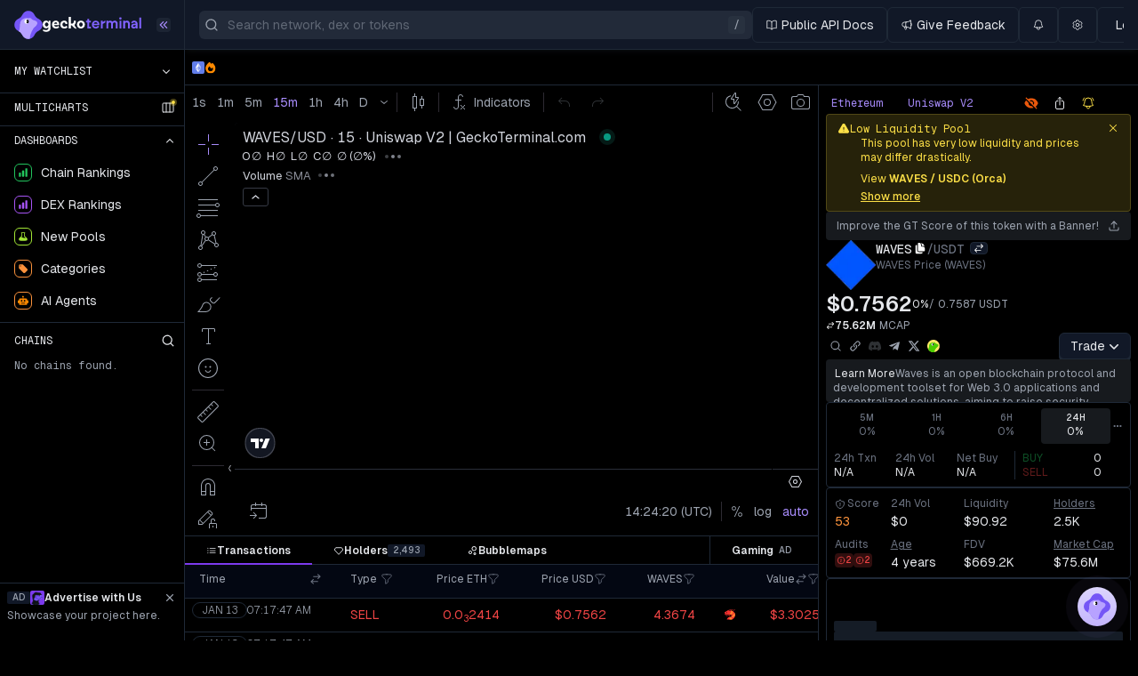

--- FILE ---
content_type: text/html; charset=utf-8
request_url: https://www.geckoterminal.com/eth/pools/0x27ed3141c1fa47113c6812c02d69d5aa044309c9?utm_medium=referral&utm_source=coingecko&utm_campaign=contract_selector
body_size: 38950
content:
<!DOCTYPE html><html lang="en"><head><meta charSet="utf-8" data-next-head=""/><meta name="viewport" content="initial-scale=1.0, width=device-width" data-next-head=""/><link rel="preload" as="image" href="https://cloudcdn-img.com/static/752c02be/spacer.gif" referrerPolicy="no-referrer-when-downgrade"/><script id="onetrust-sdk-stub" async="" src="https://cdn-apac.onetrust.com/scripttemplates/otSDKStub.js" data-document-language="true" type="text/javascript" data-domain-script="e6b6cddd-fe3b-4163-b80a-a371f9ac9fd2" data-next-head=""></script><script async="" type="text/javascript" src="https://s.geckoterminal.com/js/newrelic.js"></script><script type="text/plain" class="optanon-category-C0004" async="" src="https://btloader.com/tag?o=5172243878903808&amp;upapi=true"></script><script type="application/javascript" async="" src="https://scripts.webcontentassessor.com/scripts/61d41f27d0c82528be0728f671349d49aa7a8c22b5f09adc9bf61b4b976047b0"></script><script async="" type="text/javascript" src="https://appleid.cdn-apple.com/appleauth/static/jsapi/appleid/1/en_US/appleid.auth.js"></script><meta name="twitter:card" content="summary_large_image" data-next-head=""/><meta name="twitter:site" content="@GeckoTerminal" data-next-head=""/><meta name="twitter:creator" content="@GeckoTerminal" data-next-head=""/><meta property="og:type" content="website" data-next-head=""/><meta property="og:image" content="https://assets.geckoterminal.com/social/social-sharing.png" data-next-head=""/><meta property="og:image:alt" content="GeckoTerminal" data-next-head=""/><meta property="og:image:width" content="1200" data-next-head=""/><meta property="og:image:height" content="675" data-next-head=""/><meta name="application-name" content="GeckoTerminal" data-next-head=""/><meta name="apple-mobile-web-app-capable" content="yes" data-next-head=""/><meta name="apple-mobile-web-app-status-bar-style" content="default" data-next-head=""/><meta name="apple-mobile-web-app-title" content="GeckoTerminal" data-next-head=""/><meta name="format-detection" content="telephone=no" data-next-head=""/><meta name="mobile-web-app-capable" content="yes" data-next-head=""/><meta name="theme-color" content="#111827" data-next-head=""/><meta name="msapplication-TileColor" content="#111827" data-next-head=""/><meta name="msapplication-tap-highlight" content="no" data-next-head=""/><meta name="msapplication-TileImage" content="/images/icons/144x144.png" data-next-head=""/><meta property="fc:miniapp" content="{&quot;version&quot;:&quot;1&quot;,&quot;imageUrl&quot;:&quot;https://s.geckoterminal.com/images/social/sharing.png&quot;,&quot;button&quot;:{&quot;title&quot;:&quot;View on GeckoTerminal&quot;,&quot;action&quot;:{&quot;type&quot;:&quot;launch_frame&quot;,&quot;name&quot;:&quot;GeckoTerminal&quot;}}}" data-next-head=""/><meta property="fc:frame" content="{&quot;version&quot;:&quot;1&quot;,&quot;imageUrl&quot;:&quot;https://s.geckoterminal.com/images/social/sharing.png&quot;,&quot;button&quot;:{&quot;title&quot;:&quot;View on GeckoTerminal&quot;,&quot;action&quot;:{&quot;type&quot;:&quot;launch_frame&quot;,&quot;name&quot;:&quot;GeckoTerminal&quot;}}}" data-next-head=""/><meta name="base:app_id" content="693910c38a7c4e55fec73cde" data-next-head=""/><link rel="shortcut icon" href="/images/favicon.ico" data-next-head=""/><link rel="manifest" href="/manifest.json" data-next-head=""/><link rel="mask-icon" href="/images/logo_icon.png" data-next-head=""/><link rel="apple-touch-icon" href="/images/icons/180x180.png" data-next-head=""/><link rel="apple-touch-icon" href="/images/icons/120x120.png" sizes="120x120" data-next-head=""/><link rel="preload" href="https://s.geckoterminal.com/_next/static/media/logo_symbol.d6e8a303.svg" as="image" data-next-head=""/><title data-next-head="">WAVES/USDT - WAVES Price on Uniswap V2 | GeckoTerminal</title><meta name="robots" content="noindex,nofollow" data-next-head=""/><meta name="description" content="WAVES/USDT price today is $0.7562 with a 24-hour trading volume of $0.00. WAVES contract address is 0x1cf4592ebffd730c7dc92c1bdffdfc3b9efcf29a with $90.92 in liquidity." data-next-head=""/><meta property="og:title" content="WAVES/USDT - WAVES Price on Uniswap V2 | GeckoTerminal" data-next-head=""/><meta property="og:description" content="WAVES/USDT price today is $0.7562 with a 24-hour trading volume of $0.00. WAVES contract address is 0x1cf4592ebffd730c7dc92c1bdffdfc3b9efcf29a with $90.92 in liquidity." data-next-head=""/><meta property="og:url" content="https://www.geckoterminal.com/eth/pools/0x27ed3141c1fa47113c6812c02d69d5aa044309c9" data-next-head=""/><link rel="canonical" href="https://www.geckoterminal.com/eth/pools/0x27ed3141c1fa47113c6812c02d69d5aa044309c9" data-next-head=""/><link href="https://bam.nr-data.net" rel="preconnect"/><link href="https://bam.nr-data.net" rel="dns-prefetch"/><link href="https://s.geckoterminal.com" rel="preconnect"/><link href="https://s.geckoterminal.com" rel="dns-prefetch"/><link href="https://app.geckoterminal.com" rel="dns-prefetch"/><link href="https://www.googletagmanager.com" rel="dns-prefetch"/><link href="https://sessions.bugsnag.com" rel="dns-prefetch"/><link rel="preload" href="https://s.geckoterminal.com/_next/static/media/ec1a1eae803b668e-s.p.woff2" as="font" type="font/woff2" crossorigin="anonymous" data-next-font="size-adjust"/><link rel="preload" href="https://s.geckoterminal.com/_next/static/media/f980ec13b5b5e554.p.woff2" as="font" type="font/woff2" crossorigin="anonymous" data-next-font=""/><link rel="preload" href="https://s.geckoterminal.com/_next/static/css/ef4ec7e2e9f4923d.css" as="style"/><link rel="preload" href="https://s.geckoterminal.com/_next/static/css/90adf8f19dc10d9c.css" as="style"/><script async="" id="debugbear-rum" type="text/javascript" class="jsx-2500364934" data-next-head="">(function DebugbearRum(){var dbpr=10; if(Math.random()*100>100-dbpr){ var d="dbbRum",w=window; w[d]=w[d]||[]; w[d].push(["presampling",dbpr]); var scr=document.createElement("script"); scr.src="https://cdn.debugbear.com/aG8C4UQjPeF5.js?v=11"; document.head.appendChild(scr);}})()</script><script id="optanon-wrapper" type="text/javascript" data-next-head="">function OptanonWrapper(){!1!==window.OneTrust?.IsAlertBoxClosed()||window.location.href.includes("embed=1")||false||window.addEventListener("scroll",()=>{document.getElementById("onetrust-banner-sdk")?.setAttribute("style","display: block !important;z-index: 999 !important;")},{once:!0});window.dispatchEvent(new Event('OneTrustLoaded'))}</script><script type="application/ld+json" data-next-head="">{"@context":"https://schema.org","@type":"BreadcrumbList","itemListElement":[{"@type":"ListItem","position":1,"item":{"@id":"https://www.geckoterminal.com","name":"Home"}},{"@type":"ListItem","position":2,"item":{"@id":"https://www.geckoterminal.com/eth/pools","name":"Ethereum"}},{"@type":"ListItem","position":3,"item":{"@id":"https://www.geckoterminal.com/eth/uniswap_v2/pools","name":"Uniswap V2"}},{"@type":"ListItem","position":4,"item":{"name":"WAVES/USDT"}}]}</script><script type="application/ld+json" data-next-head="">{"@context":"https://schema.org","@type":"FAQPage","mainEntity":[{"@type":"Question","name":"What is the liquidity of WAVES / USDT today?","acceptedAnswer":{"@type":"Answer","text":"The current liquidity of WAVES / USDT with the contract address 0x27ed3141c1fa47113c6812c02d69d5aa044309c9 is $90.92."}},{"@type":"Question","name":"When was the WAVES / USDT pool created?","acceptedAnswer":{"@type":"Answer","text":"This WAVES / USDT pool was created 4 years ago and its last transaction was recorded recently."}},{"@type":"Question","name":"What is the exchange rate of 1 WAVES to USDT?","acceptedAnswer":{"@type":"Answer","text":"The exchange rate of 1  WAVES to USDT is $0.7587 as of 14:23PM UTC."}},{"@type":"Question","name":"How much WAVES can I purchase with 1 USD?","acceptedAnswer":{"@type":"Answer","text":"Based on the current exchange rate, 1 USD would allow you to acquire 1.3225 WAVES."}},{"@type":"Question","name":"What is the token allocation of WAVES/USDT?","acceptedAnswer":{"@type":"Answer","text":"The amount of pooled WAVES is 60.44 ($43.17) and the amount of pooled USDT is 42.67 ($42.53)."}},{"@type":"Question","name":"Where to buy WAVES/USDT?","acceptedAnswer":{"@type":"Answer","text":"You can buy and trade WAVES/USDT on Uniswap V2, Base App, Maestro Bot, BasedBot, and KyberSwap."}},{"@type":"Question","name":"Is it safe to buy WAVES/USDT?","acceptedAnswer":{"@type":"Answer","text":"WAVES/USDT has a GT Score of 53.03 and the pool was created 4 years ago. This pool&apos;s contract is verified. There is no indication of a honeypot. No proxy was found in the contract. The most recent transaction for this trading pair occurred within the last 24 hours."}}]}</script><script async="" type="text/javascript">!function(e,t,a,s){var n,i;try{i=e.sessionStorage.getItem("maze-us")}catch(e){}if(!i){i=(new Date).getTime();try{e.sessionStorage.setItem("maze-us",i)}catch(e){}}(n=t.createElement("script")).src="https://snippet.maze.co/maze-universal-loader.js?apiKey="+s,n.async=!0,t.getElementsByTagName("head")[0].appendChild(n),e.mazeUniversalSnippetApiKey=s}(window,document,0,"1ce7fdf9-9f7e-453d-b231-909ba76425d1");</script><link rel="stylesheet" href="https://s.geckoterminal.com/_next/static/css/ef4ec7e2e9f4923d.css" data-n-g=""/><link rel="stylesheet" href="https://s.geckoterminal.com/_next/static/css/90adf8f19dc10d9c.css"/><noscript data-n-css=""></noscript><script defer="" noModule="" src="https://s.geckoterminal.com/_next/static/chunks/polyfills-42372ed130431b0a.js"></script><script defer="" src="https://s.geckoterminal.com/_next/static/chunks/8230-279099d1b6276c50.js"></script><script defer="" src="https://s.geckoterminal.com/_next/static/chunks/4587-a5717828182a2b2e.js"></script><script defer="" src="https://s.geckoterminal.com/_next/static/chunks/4922.49db99cc1346c3f2.js"></script><script defer="" src="https://s.geckoterminal.com/_next/static/chunks/8760.fe96998276735e5c.js"></script><script defer="" src="https://s.geckoterminal.com/_next/static/chunks/4085-8707acf4f763e9a2.js"></script><script defer="" src="https://s.geckoterminal.com/_next/static/chunks/2405-fc38bf19e96fe387.js"></script><script defer="" src="https://s.geckoterminal.com/_next/static/chunks/4290.c79c99781e06751c.js"></script><script defer="" src="https://s.geckoterminal.com/_next/static/chunks/4427-716c8900a8cc0cad.js"></script><script defer="" src="https://s.geckoterminal.com/_next/static/chunks/6186.6cedbaf7a001b031.js"></script><script defer="" src="https://s.geckoterminal.com/_next/static/chunks/7214-831e147327d6cbed.js"></script><script defer="" src="https://s.geckoterminal.com/_next/static/chunks/1105.6dc01499c582d769.js"></script><script defer="" src="https://s.geckoterminal.com/_next/static/chunks/07c2d338-5e597810abce53e2.js"></script><script defer="" src="https://s.geckoterminal.com/_next/static/chunks/4356-7a3b15df24123803.js"></script><script defer="" src="https://s.geckoterminal.com/_next/static/chunks/8346-6be319a80a6e9e68.js"></script><script defer="" src="https://s.geckoterminal.com/_next/static/chunks/9407-c1744e56bc0e0917.js"></script><script defer="" src="https://s.geckoterminal.com/_next/static/chunks/8181.ffc5772e0da60eeb.js"></script><script defer="" src="https://s.geckoterminal.com/_next/static/chunks/6464.a7e4759b32c688c4.js"></script><script defer="" src="https://s.geckoterminal.com/_next/static/chunks/4565.52d365eeb0d2bfac.js"></script><script defer="" src="https://s.geckoterminal.com/_next/static/chunks/1295.7e44d9d0e07d0bb3.js"></script><script defer="" src="https://s.geckoterminal.com/_next/static/chunks/7071.9390c65ed7db4a70.js"></script><script defer="" src="https://s.geckoterminal.com/_next/static/chunks/9932.bfefdcbf743525b6.js"></script><script defer="" src="https://s.geckoterminal.com/_next/static/chunks/4541-6aaa11fadf62bf0c.js"></script><script defer="" src="https://s.geckoterminal.com/_next/static/chunks/4501-a64ab4be4d550c62.js"></script><script defer="" src="https://s.geckoterminal.com/_next/static/chunks/1408-3e650a512d5caf02.js"></script><script defer="" src="https://s.geckoterminal.com/_next/static/chunks/3686.5b90da2638039f52.js"></script><script defer="" src="https://s.geckoterminal.com/_next/static/chunks/4321-a1c8cadddb7fc0b0.js"></script><script defer="" src="https://s.geckoterminal.com/_next/static/chunks/9952-0da63bbe0c60f5ea.js"></script><script defer="" src="https://s.geckoterminal.com/_next/static/chunks/508.4b881ca8d2e84bf1.js"></script><script defer="" src="https://s.geckoterminal.com/_next/static/chunks/2359.782805cad6a5a2c9.js"></script><script defer="" src="https://s.geckoterminal.com/_next/static/chunks/7202.005aae1baf23f1c0.js"></script><script defer="" src="https://s.geckoterminal.com/_next/static/chunks/582.adda4e63647a2acf.js"></script><script defer="" src="https://s.geckoterminal.com/_next/static/chunks/4574.47d05586b3040a24.js"></script><script defer="" src="https://s.geckoterminal.com/_next/static/chunks/7481.53ff9b86e1a0b13b.js"></script><script defer="" src="https://s.geckoterminal.com/_next/static/chunks/5103.ec58157737f89f50.js"></script><script defer="" src="https://s.geckoterminal.com/_next/static/chunks/2932.dd89fcec23131daa.js"></script><script defer="" src="https://s.geckoterminal.com/_next/static/chunks/2042.f5c661d0fad1e171.js"></script><script defer="" src="https://s.geckoterminal.com/_next/static/chunks/6608.7049d3c778c0d30d.js"></script><script defer="" src="https://s.geckoterminal.com/_next/static/chunks/7745.71cf7d34958e0834.js"></script><script defer="" src="https://s.geckoterminal.com/_next/static/chunks/3232.2c289b608d24b48c.js"></script><script defer="" src="https://s.geckoterminal.com/_next/static/chunks/7613.39a50aa75274c0eb.js"></script><script defer="" src="https://s.geckoterminal.com/_next/static/chunks/1078.b5983fea9672bd41.js"></script><script defer="" src="https://s.geckoterminal.com/_next/static/chunks/2134.3d554a4120e783ba.js"></script><script defer="" src="https://s.geckoterminal.com/_next/static/chunks/2657.ef0b10f88e0b75eb.js"></script><script defer="" src="https://s.geckoterminal.com/_next/static/chunks/8706.98a3ffb41f3a0411.js"></script><script defer="" src="https://s.geckoterminal.com/_next/static/chunks/4819.29577afa4758c904.js"></script><script defer="" src="https://s.geckoterminal.com/_next/static/chunks/8053.f0251fa7aa3a0966.js"></script><script defer="" src="https://s.geckoterminal.com/_next/static/chunks/8609.b1d1e44c6badee7a.js"></script><script src="https://s.geckoterminal.com/_next/static/chunks/webpack-697da8bb63bd3c18.js" defer=""></script><script src="https://s.geckoterminal.com/_next/static/chunks/framework-dd8328f0008e9946.js" defer=""></script><script src="https://s.geckoterminal.com/_next/static/chunks/main-e1e224c70c416ac0.js" defer=""></script><script src="https://s.geckoterminal.com/_next/static/chunks/pages/_app-2d1ce32b8c37cfba.js" defer=""></script><script src="https://s.geckoterminal.com/_next/static/chunks/9573-d9d6f3ab69913f82.js" defer=""></script><script src="https://s.geckoterminal.com/_next/static/chunks/5763-9cc132e5cafc8232.js" defer=""></script><script src="https://s.geckoterminal.com/_next/static/chunks/4118-bebcbe517fa1a644.js" defer=""></script><script src="https://s.geckoterminal.com/_next/static/chunks/1266-44fb44b853b0f4ae.js" defer=""></script><script src="https://s.geckoterminal.com/_next/static/chunks/5554-d8047227dfafefda.js" defer=""></script><script src="https://s.geckoterminal.com/_next/static/chunks/8947-2c5e5a18b14fb845.js" defer=""></script><script src="https://s.geckoterminal.com/_next/static/chunks/1193-7e4b2d285a98d385.js" defer=""></script><script src="https://s.geckoterminal.com/_next/static/chunks/563-41241a77b9ec91f2.js" defer=""></script><script src="https://s.geckoterminal.com/_next/static/chunks/1028-f232df390dbcaf03.js" defer=""></script><script src="https://s.geckoterminal.com/_next/static/chunks/7958-bb5fa707a3f7ad3b.js" defer=""></script><script src="https://s.geckoterminal.com/_next/static/chunks/3544-6277fca6945eadad.js" defer=""></script><script src="https://s.geckoterminal.com/_next/static/chunks/pages/%5Bnetwork%5D/pools/%5Baddress%5D-0d399e572fbdac7e.js" defer=""></script><script src="https://s.geckoterminal.com/_next/static/sRGjyPk3trhds0gOk5Ya7/_buildManifest.js" defer=""></script><script src="https://s.geckoterminal.com/_next/static/sRGjyPk3trhds0gOk5Ya7/_ssgManifest.js" defer=""></script><style id="__jsx-2500364934">:root{--font-geist-sans:'GeistSans', 'GeistSans Fallback';--font-geist-mono:'GeistMono', ui-monospace, SFMono-Regular, Roboto Mono, Menlo, Monaco, Liberation Mono, DejaVu Sans Mono, Courier New, monospace}</style></head><body><link rel="preload" as="image" href="https://s.geckoterminal.com/_next/static/media/logo_symbol.d6e8a303.svg"/><div id="__next"><script>((e,i,s,u,m,a,l,h)=>{let d=document.documentElement,w=["light","dark"];function p(n){(Array.isArray(e)?e:[e]).forEach(y=>{let k=y==="class",S=k&&a?m.map(f=>a[f]||f):m;k?(d.classList.remove(...S),d.classList.add(a&&a[n]?a[n]:n)):d.setAttribute(y,n)}),R(n)}function R(n){h&&w.includes(n)&&(d.style.colorScheme=n)}function c(){return window.matchMedia("(prefers-color-scheme: dark)").matches?"dark":"light"}if(u)p(u);else try{let n=localStorage.getItem(i)||s,y=l&&n==="system"?c():n;p(y)}catch(n){}})("class","theme","dark",null,["light","dark"],null,false,true)</script><header class="min-w-layout sticky top-0 z-20 flex flex-col-reverse sm:flex-col"><div class="ml-14 xl:ml-52 sticky z-20 border-b shadow-md sm:top-0 sm:h-nav-desktop gap-4 p-4 hidden sm:flex sm:flex-row sm:items-center border-line bg-dropdown-bg shadow-secondary-bg/10" style="transition-duration:200ms"><div class="flex w-auto grow basis-0"><div class="relative ml-0 flex h-8 w-full shrink-0 items-center rounded-md md:mr-0 md:w-80 lg:w-[32rem] xl:w-[38.875rem]"><div class="pointer-events-none body-1 absolute ml-8 flex h-full place-items-center pr-2 text-secondary/50 max-w-[calc(100%-2rem)] md:max-w-[calc(100%-4rem)]"><span class="truncate">Search network, dex or tokens</span></div></div></div><div class="scrollbar-thin flex items-center gap-2 overflow-x-auto py-2"></div></div><nav class="fixed inset-y-0 z-[21] hidden min-h-0 bg-body-bg text-nav-header-text hover:ease-in-out sm:block group w-14 hover:w-52 border-r border-line sm:w-14 xl:w-52" style="transition-duration:200ms"><div class="group-hover:justify-start sm:justify-center xl:justify-start flex h-nav-desktop items-center border-b border-line bg-dropdown-bg transition-colors"><a href="/"><div class="hidden group-hover:flex group-hover:w-44 group-hover:justify-center group-hover:gap-2 xl:flex xl:w-44 xl:flex-row xl:items-center xl:justify-center xl:gap-2"><img alt="GeckoTerminal logo" width="104" height="105" decoding="async" data-nimg="1" class="flex flex-shrink-0 h-8 w-8" style="color:transparent" src="https://s.geckoterminal.com/_next/static/media/logo_symbol.d6e8a303.svg"/><svg viewBox="0 0 411 61" xmlns="http://www.w3.org/2000/svg" class="fill-body-bg-invert w-28"><path d="M184.416 46.2642V22.3568H179.234V15.6439H184.593V8.10663H191.777V15.6439H199.314V22.3568H191.777V39.198H199.432V46.2642H184.416ZM219.055 46.7942C214.187 46.7942 210.301 45.3024 207.396 42.3189C204.53 39.2961 203.097 35.5078 203.097 30.9541C203.097 26.4395 204.569 22.6709 207.514 19.6481C210.497 16.6253 214.325 15.114 218.996 15.114C223.668 15.114 227.378 16.645 230.126 19.707C232.873 22.769 234.247 26.4199 234.247 30.6596V33.6039H210.517C210.988 35.8023 211.969 37.4707 213.461 38.6091C214.992 39.7083 216.857 40.2579 219.055 40.2579C221.214 40.2579 223.02 39.7672 224.473 38.7858C225.964 37.8044 226.946 36.7052 227.417 35.4882L233.011 38.7269C232.226 40.6505 230.636 42.4759 228.241 44.2032C225.886 45.9305 222.824 46.7942 219.055 46.7942ZM210.693 27.7154H226.592C226.475 26.1844 225.729 24.7711 224.355 23.4756C223.02 22.1409 221.214 21.4735 218.937 21.4735C217.014 21.4735 215.286 22.0231 213.755 23.1223C212.264 24.1823 211.243 25.7133 210.693 27.7154ZM240.006 46.2642V15.6439H247.426V20.8847L258.32 14.9373V22.769L247.426 28.3631V46.2642H240.006ZM263.57 46.2642V15.6439H270.93V19.4126C271.637 18.1171 272.697 17.0768 274.11 16.2917C275.562 15.5065 277.211 15.114 279.056 15.114C283.06 15.114 286.083 16.5861 288.125 19.5303C290.402 16.5861 293.581 15.114 297.664 15.114C301.04 15.114 303.867 16.1935 306.143 18.3526C308.42 20.5118 309.559 23.1027 309.559 26.1255V46.2642H302.198V28.422C302.198 26.5377 301.629 25.0263 300.49 23.8878C299.391 22.7101 297.978 22.1213 296.251 22.1213C294.445 22.1213 292.992 22.7101 291.893 23.8878C290.794 25.0655 290.244 26.5769 290.244 28.422V46.2642H282.884V28.422C282.884 26.5377 282.315 25.0263 281.176 23.8878C280.077 22.7101 278.664 22.1213 276.936 22.1213C275.131 22.1213 273.678 22.7101 272.579 23.8878C271.48 25.0655 270.93 26.5769 270.93 28.422V46.2642H263.57ZM317.202 46.2642V15.6439H324.563V46.2642H317.202ZM315.966 6.16341C315.966 4.75017 316.417 3.5921 317.32 2.68919C318.262 1.78629 319.44 1.33483 320.853 1.33483C322.266 1.33483 323.425 1.78629 324.327 2.68919C325.27 3.5921 325.741 4.75017 325.741 6.16341C325.741 7.5374 325.27 8.67585 324.327 9.57875C323.385 10.4817 322.227 10.9331 320.853 10.9331C319.44 10.9331 318.262 10.4817 317.32 9.57875C316.417 8.67585 315.966 7.5374 315.966 6.16341ZM332.663 46.2642V15.6439H340.024V19.4126C340.809 18.1171 341.928 17.0768 343.38 16.2917C344.833 15.5065 346.521 15.114 348.444 15.114C351.742 15.114 354.431 16.1935 356.511 18.3526C358.631 20.4725 359.691 23.0634 359.691 26.1255V46.2642H352.331V28.4809C352.331 26.5573 351.742 25.0263 350.564 23.8878C349.426 22.7101 347.973 22.1213 346.207 22.1213C344.361 22.1213 342.87 22.7101 341.731 23.8878C340.593 25.0655 340.024 26.5966 340.024 28.4809V46.2642H332.663ZM375.977 46.853C372.954 46.853 370.441 45.9698 368.439 44.2032C366.437 42.4367 365.436 40.1401 365.436 37.3137C365.436 34.4872 366.378 32.2103 368.263 30.483C370.147 28.7557 372.797 27.7939 376.212 27.5976L384.633 27.0676V26.7732C384.633 25.5563 384.024 24.4178 382.807 23.3579C381.63 22.2587 380.059 21.7091 378.096 21.7091C376.134 21.7091 374.603 22.1802 373.503 23.1223C372.404 24.0645 371.639 25.1441 371.207 26.361L365.318 23.3579C366.339 20.9632 367.929 19.0004 370.088 17.4694C372.247 15.8991 374.976 15.114 378.273 15.114C382.591 15.114 385.948 16.3702 388.343 18.8826C390.776 21.395 391.993 24.2412 391.993 27.4209V46.2642H384.633V43.0255C382.984 45.5772 380.099 46.853 375.977 46.853ZM373.916 34.6049C373.248 35.1938 372.915 35.9985 372.915 37.0192C372.915 38.0399 373.288 38.8643 374.033 39.4924C374.819 40.0813 375.82 40.3757 377.037 40.3757C379.078 40.3757 380.864 39.7868 382.395 38.6091C383.965 37.3922 384.751 35.8612 384.751 34.0161V33.0739L376.683 33.6039C375.545 33.6824 374.622 34.0161 373.916 34.6049ZM399.212 46.2642V2.68919H406.573V46.2642H399.212Z" fill="#8163FF"></path><path d="M157.873 14.9714C162.732 14.9714 166.65 16.4598 169.627 19.4366C172.648 22.3697 174.158 26.1782 174.158 30.8623C174.158 35.5464 172.648 39.3769 169.627 42.3537C166.65 45.2867 162.732 46.7532 157.873 46.7532C152.97 46.7532 149.009 45.2867 145.988 42.3537C143.011 39.3769 141.523 35.5464 141.523 30.8623C141.523 26.1782 143.011 22.3697 145.988 19.4366C149.009 16.4598 152.97 14.9714 157.873 14.9714ZM152.62 37.0348C153.933 38.6108 155.684 39.3988 157.873 39.3988C160.062 39.3988 161.791 38.6108 163.061 37.0348C164.374 35.4589 165.031 33.4014 165.031 30.8623C165.031 28.3233 164.374 26.2658 163.061 24.6898C161.791 23.1139 160.062 22.3259 157.873 22.3259C155.684 22.3259 153.933 23.1139 152.62 24.6898C151.307 26.2658 150.65 28.3233 150.65 30.8623C150.65 33.4014 151.307 35.4589 152.62 37.0348Z"></path><path d="M125.036 36.5808L124.427 34.0142H116.635V46.3592H107.639V-0.000221252H116.635V26.9881H120.443C122.895 26.9881 124.821 26.2439 126.222 24.7554C127.623 23.267 128.323 21.1439 128.323 18.386C128.323 17.6855 128.236 16.6787 128.061 15.3654H136.663C136.881 16.3722 136.991 17.4448 136.991 18.5829C136.991 25.1057 133.876 30.6285 129.629 33.08L132.148 36.9787L125.036 36.5808Z"></path><path d="M88.6111 14.9714C92.5947 14.9714 95.7466 16.0221 98.0668 18.1233C100.431 20.1808 101.613 22.7636 101.613 25.8718L101.416 28.1701L93.4702 28.6297C93.5578 28.4546 93.6016 27.995 93.6016 27.2507C93.6016 25.8499 93.1419 24.6898 92.2226 23.7705C91.3471 22.8074 90.0994 22.3259 88.4797 22.3259C86.4222 22.3259 84.7587 23.092 83.4892 24.6242C82.2634 26.1563 81.6506 28.1701 81.6506 30.6653C81.6506 33.3795 82.3291 35.5245 83.6862 37.1005C85.087 38.6327 87.0789 39.3988 89.6617 39.3988C93.3389 39.3988 96.1625 38.1949 98.1325 35.7872L102.532 41.4344C101.394 42.879 99.6646 44.1266 97.3445 45.1773C95.0243 46.2279 92.2664 46.7532 89.0707 46.7532C83.9488 46.7532 79.8995 45.3086 76.9227 42.4193C73.9897 39.4863 72.5231 35.6777 72.5231 30.9936C72.5231 26.222 74.0116 22.3697 76.9884 19.4366C79.9652 16.4598 83.8394 14.9714 88.6111 14.9714Z"></path><path d="M55.8829 39.9241C59.0785 39.9241 61.7489 38.7421 63.894 36.3782L68.1622 41.303C66.9802 42.8352 65.2292 44.1266 62.909 45.1773C60.6326 46.2279 57.9403 46.7532 54.8322 46.7532C49.7103 46.7532 45.6391 45.2867 42.6185 42.3537C39.6417 39.4206 38.1533 35.5902 38.1533 30.8623C38.1533 26.1782 39.598 22.3697 42.4872 19.4366C45.3765 16.4598 49.2069 14.9714 53.9786 14.9714C58.4 14.9714 61.8802 16.3285 64.4193 19.0426C66.9583 21.7568 68.2278 25.2808 68.2278 29.6147L67.9652 32.8979H47.0838C47.4777 35.043 48.4189 36.7503 49.9073 38.0198C51.3957 39.2893 53.3876 39.9241 55.8829 39.9241ZM53.9786 21.8006C52.1837 21.8006 50.6515 22.3697 49.382 23.5079C48.1563 24.6023 47.3902 26.1782 47.0838 28.2357H60.0197C59.976 26.3533 59.4069 24.8211 58.3125 23.6392C57.2618 22.4134 55.8172 21.8006 53.9786 21.8006Z"></path><path d="M25.2809 15.3654H32.3728V45.1773C32.3728 49.73 30.7968 53.3854 27.6449 56.1433C24.493 58.9012 20.2685 60.2802 14.9716 60.2802C9.32438 60.2802 4.68405 59.0545 1.05059 56.603L1.94902 50.4022C4.7945 52.5473 10.8784 53.0571 14.7746 53.0571C17.4012 53.0571 19.4805 52.4004 21.0127 51.0871C22.5887 49.8176 23.3767 47.9352 23.3767 45.4399V41.6314C21.3629 44.5644 18.2548 46.0309 14.0522 46.0309C9.93724 46.0309 6.56644 44.6738 3.93985 41.9597C1.31325 39.2018 -4.07783e-05 35.3713 -4.07783e-05 30.4683C-4.07783e-05 25.7842 1.24758 22.0413 3.74285 19.2396C6.23811 16.3942 9.60892 14.9714 13.8553 14.9714C18.802 14.9714 22.1947 17.0508 24.0333 21.2096H24.2303C24.1865 20.728 24.2741 19.8525 24.493 18.583C24.7118 17.3135 24.9745 16.2409 25.2809 15.3654ZM16.2848 38.4795C18.4299 38.4795 20.1372 37.7352 21.4067 36.2468C22.72 34.7147 23.3767 33.0293 23.3767 31.1906V29.8117C23.3767 27.8417 22.72 26.1344 21.4067 24.6898C20.0934 23.2452 18.3205 22.5229 16.0879 22.5229C13.9866 22.5229 12.3012 23.2452 11.0317 24.6898C9.76213 26.1344 9.12738 28.0606 9.12738 30.4683C9.12738 32.9198 9.76213 34.8679 11.0317 36.3125C12.345 37.7571 14.096 38.4795 16.2848 38.4795Z"></path><path d="M136.515 47.846C128.169 44.3929 122.436 37.4028 118.871 31.4986L128.8 29.5112C132.035 35.8765 135.195 39.7949 138.688 44.9747C139.803 46.6276 138.358 48.6082 136.515 47.846Z"></path></svg></div><img alt="GeckoTerminal logo" width="104" height="105" decoding="async" data-nimg="1" class="flex-shrink-0 block h-8 w-8 group-hover:hidden xl:hidden" style="color:transparent" src="https://s.geckoterminal.com/_next/static/media/logo_symbol.d6e8a303.svg"/></a><div class="flex justify-end hover:cursor-pointer"><button aria-label="Close sidebar" type="button" class="xl:inline-block flex w-4 shrink-0 rounded bg-hover-2/30 hidden xl:group-hover:inline-block text-lg text-primary-alternative"></button></div></div><div class="h-screen-layout"><div aria-busy="true" aria-live="polite" aria-label="Loading" class="flex flex-col space-y-4 pt-4"><div role="status" class="ml-0.5 flex h-6 w-full animate-pulse items-center gap-x-0.5 px-4"><div class="mr-4 h-5 w-5 shrink-0 rounded-full bg-secondary-bg/80"></div><div class="h-4 w-[70%] rounded-md bg-secondary-bg/80"></div></div><div role="status" class="ml-0.5 flex h-6 w-full animate-pulse items-center gap-x-0.5 px-4"><div class="mr-4 h-5 w-5 shrink-0 rounded-full bg-secondary-bg/80"></div><div class="h-4 w-[70%] rounded-md bg-secondary-bg/80"></div></div><div role="status" class="ml-0.5 flex h-6 w-full animate-pulse items-center gap-x-0.5 px-4"><div class="mr-4 h-5 w-5 shrink-0 rounded-full bg-secondary-bg/80"></div><div class="h-4 w-[70%] rounded-md bg-secondary-bg/80"></div></div><div role="status" class="ml-0.5 flex h-6 w-full animate-pulse items-center gap-x-0.5 px-4"><div class="mr-4 h-5 w-5 shrink-0 rounded-full bg-secondary-bg/80"></div><div class="h-4 w-[70%] rounded-md bg-secondary-bg/80"></div></div><div role="status" class="ml-0.5 flex h-6 w-full animate-pulse items-center gap-x-0.5 px-4"><div class="mr-4 h-5 w-5 shrink-0 rounded-full bg-secondary-bg/80"></div><div class="h-4 w-[70%] rounded-md bg-secondary-bg/80"></div></div><div role="status" class="ml-0.5 flex h-6 w-full animate-pulse items-center gap-x-0.5 px-4"><div class="mr-4 h-5 w-5 shrink-0 rounded-full bg-secondary-bg/80"></div><div class="h-4 w-[70%] rounded-md bg-secondary-bg/80"></div></div><div role="status" class="ml-0.5 flex h-6 w-full animate-pulse items-center gap-x-0.5 px-4"><div class="mr-4 h-5 w-5 shrink-0 rounded-full bg-secondary-bg/80"></div><div class="h-4 w-[70%] rounded-md bg-secondary-bg/80"></div></div><div role="status" class="ml-0.5 flex h-6 w-full animate-pulse items-center gap-x-0.5 px-4"><div class="mr-4 h-5 w-5 shrink-0 rounded-full bg-secondary-bg/80"></div><div class="h-4 w-[70%] rounded-md bg-secondary-bg/80"></div></div><div role="status" class="ml-0.5 flex h-6 w-full animate-pulse items-center gap-x-0.5 px-4"><div class="mr-4 h-5 w-5 shrink-0 rounded-full bg-secondary-bg/80"></div><div class="h-4 w-[70%] rounded-md bg-secondary-bg/80"></div></div><div role="status" class="ml-0.5 flex h-6 w-full animate-pulse items-center gap-x-0.5 px-4"><div class="mr-4 h-5 w-5 shrink-0 rounded-full bg-secondary-bg/80"></div><div class="h-4 w-[70%] rounded-md bg-secondary-bg/80"></div></div><div role="status" class="ml-0.5 flex h-6 w-full animate-pulse items-center gap-x-0.5 px-4"><div class="mr-4 h-5 w-5 shrink-0 rounded-full bg-secondary-bg/80"></div><div class="h-4 w-[70%] rounded-md bg-secondary-bg/80"></div></div><div role="status" class="ml-0.5 flex h-6 w-full animate-pulse items-center gap-x-0.5 px-4"><div class="mr-4 h-5 w-5 shrink-0 rounded-full bg-secondary-bg/80"></div><div class="h-4 w-[70%] rounded-md bg-secondary-bg/80"></div></div><div role="status" class="ml-0.5 flex h-6 w-full animate-pulse items-center gap-x-0.5 px-4"><div class="mr-4 h-5 w-5 shrink-0 rounded-full bg-secondary-bg/80"></div><div class="h-4 w-[70%] rounded-md bg-secondary-bg/80"></div></div><div role="status" class="ml-0.5 flex h-6 w-full animate-pulse items-center gap-x-0.5 px-4"><div class="mr-4 h-5 w-5 shrink-0 rounded-full bg-secondary-bg/80"></div><div class="h-4 w-[70%] rounded-md bg-secondary-bg/80"></div></div><div role="status" class="ml-0.5 flex h-6 w-full animate-pulse items-center gap-x-0.5 px-4"><div class="mr-4 h-5 w-5 shrink-0 rounded-full bg-secondary-bg/80"></div><div class="h-4 w-[70%] rounded-md bg-secondary-bg/80"></div></div><div role="status" class="ml-0.5 flex h-6 w-full animate-pulse items-center gap-x-0.5 px-4"><div class="mr-4 h-5 w-5 shrink-0 rounded-full bg-secondary-bg/80"></div><div class="h-4 w-[70%] rounded-md bg-secondary-bg/80"></div></div><div role="status" class="ml-0.5 flex h-6 w-full animate-pulse items-center gap-x-0.5 px-4"><div class="mr-4 h-5 w-5 shrink-0 rounded-full bg-secondary-bg/80"></div><div class="h-4 w-[70%] rounded-md bg-secondary-bg/80"></div></div><div role="status" class="ml-0.5 flex h-6 w-full animate-pulse items-center gap-x-0.5 px-4"><div class="mr-4 h-5 w-5 shrink-0 rounded-full bg-secondary-bg/80"></div><div class="h-4 w-[70%] rounded-md bg-secondary-bg/80"></div></div><div role="status" class="ml-0.5 flex h-6 w-full animate-pulse items-center gap-x-0.5 px-4"><div class="mr-4 h-5 w-5 shrink-0 rounded-full bg-secondary-bg/80"></div><div class="h-4 w-[70%] rounded-md bg-secondary-bg/80"></div></div><div role="status" class="ml-0.5 flex h-6 w-full animate-pulse items-center gap-x-0.5 px-4"><div class="mr-4 h-5 w-5 shrink-0 rounded-full bg-secondary-bg/80"></div><div class="h-4 w-[70%] rounded-md bg-secondary-bg/80"></div></div></div></div></nav></header><div class="min-w-layout flex flex-col sm:ml-14 sm:transition-all sm:duration-200 sm:ease-in-out xl:ml-52"><main class="h-min-screen-layout"><div class="relative flex h-marquee w-full gap-y-2 overflow-hidden border-b border-line md:flex-row md:items-center"><div class="h-full shrink-0 items-center gap-x-2 border-line sm:flex sm:pl-2"><img alt="Ethereum" loading="lazy" width="25" height="25" decoding="async" data-nimg="1" class="flex flex-shrink-0 rounded-sm object-cover size-0 sm:size-3.5" style="color:transparent" srcSet="/_next/image?url=https%3A%2F%2Fassets.geckoterminal.com%2F46ggurbcy0e0bm80lp1oizye162i&amp;w=32&amp;q=75 1x, /_next/image?url=https%3A%2F%2Fassets.geckoterminal.com%2F46ggurbcy0e0bm80lp1oizye162i&amp;w=64&amp;q=75 2x" src="/_next/image?url=https%3A%2F%2Fassets.geckoterminal.com%2F46ggurbcy0e0bm80lp1oizye162i&amp;w=64&amp;q=75"/><svg class="size-0 sm:size-3.5" viewBox="0 0 14 14" fill="none" xmlns="http://www.w3.org/2000/svg"><g clip-path="url(#clip0_867_19302)"><mask id="mask0_867_19302" style="mask-type:luminance" maskUnits="userSpaceOnUse" x="1" y="0" width="12" height="14"><path d="M5.54785 0.590576C5.54785 0.590576 7.18555 2.09624 7.79746 2.8605C8.07676 2.49487 9.00098 1.77124 9.00098 1.77124C9.00098 1.77124 12.4541 4.65054 12.4541 7.60854C12.4541 10.8535 9.92012 13.5906 6.7666 13.5906C3.57754 13.5906 1.0791 10.8509 1.0791 7.61108C1.0791 4.24683 5.54785 0.590576 5.54785 0.590576ZM5.525 5.46558C4.45859 6.78081 3.92285 7.52729 3.92285 8.38042C3.92285 10.1222 5.20762 11.1531 6.80977 11.1531C7.45215 11.1531 8.0209 10.9753 8.55664 10.6199C9.62559 9.87339 9.9125 8.38042 9.27012 7.20737C9.19902 7.06519 9.12793 6.923 9.02129 6.78081L7.73652 8.27378C7.73652 8.27378 5.66973 5.64331 5.525 5.46558Z" fill="white"></path></mask><g mask="url(#mask0_867_19302)"><path d="M1.0791 0.590576H12.4541V13.5906H1.0791V0.590576Z" fill="#FF8A00"></path></g><mask id="mask1_867_19302" style="mask-type:luminance" maskUnits="userSpaceOnUse" x="3" y="4" width="7" height="8"><path d="M5.26195 4.83081C5.43969 5.03394 7.77258 8.0148 7.77258 8.0148L9.26123 6.31667C9.36597 6.48806 9.46098 6.65995 9.54662 6.82194C10.2426 8.14683 9.95059 9.84292 8.69883 10.7189C8.14785 11.1023 7.47246 11.3308 6.73867 11.3308C4.90725 11.3308 3.41504 10.1189 3.41504 8.1519C3.41504 7.17106 4.03051 6.30753 5.26195 4.83081Z" fill="white"></path></mask></g><defs><clipPath id="clip0_867_19302"><rect width="13" height="13" fill="white" transform="translate(0.266602 0.590576)"></rect></clipPath></defs></svg></div><div class="relative flex h-10 w-full items-center gap-2 overflow-hidden"><div class="flex items-center pl-4" style="gap:4px"><div class="flex w-28 animate-pulse items-center rounded border border-line p-1.5 *:shrink-0 *:bg-hover-2" role="status" aria-busy="true"><div class="mr-3 h-3 w-4 rounded"></div><div class="mr-1 size-4 rounded-full"></div><div class="h-3 w-auto grow rounded"></div></div><div class="flex w-28 animate-pulse items-center rounded border border-line p-1.5 *:shrink-0 *:bg-hover-2" role="status" aria-busy="true"><div class="mr-3 h-3 w-4 rounded"></div><div class="mr-1 size-4 rounded-full"></div><div class="h-3 w-auto grow rounded"></div></div><div class="flex w-28 animate-pulse items-center rounded border border-line p-1.5 *:shrink-0 *:bg-hover-2" role="status" aria-busy="true"><div class="mr-3 h-3 w-4 rounded"></div><div class="mr-1 size-4 rounded-full"></div><div class="h-3 w-auto grow rounded"></div></div><div class="flex w-28 animate-pulse items-center rounded border border-line p-1.5 *:shrink-0 *:bg-hover-2" role="status" aria-busy="true"><div class="mr-3 h-3 w-4 rounded"></div><div class="mr-1 size-4 rounded-full"></div><div class="h-3 w-auto grow rounded"></div></div><div class="flex w-28 animate-pulse items-center rounded border border-line p-1.5 *:shrink-0 *:bg-hover-2" role="status" aria-busy="true"><div class="mr-3 h-3 w-4 rounded"></div><div class="mr-1 size-4 rounded-full"></div><div class="h-3 w-auto grow rounded"></div></div></div></div></div><div class="flex w-full flex-col gap-y-2 md:flex-row-reverse"><div class="scrollbar-thin flex flex-col overflow-hidden w-full gap-2 p-2 md:max-w-[22.5rem] border-line md:border-l"><div class="-my-1 flex items-center justify-between gap-2 *:min-w-0"><nav aria-label="breadcrumbs"><ol class="caption-2 flex flex-row items-center text-breadcrumb-text"><li class="flex flex-row items-center overflow-hidden shrink-0"><a class="inline-flex items-center gap-2 rounded px-1.5 py-1 transition-ease-colors hover:bg-hover" href="/eth/pools"><span class="break-normal">Ethereum</span></a></li><li class="flex flex-row items-center overflow-hidden shrink-0"><span class="inline-flex size-4"></span><a class="inline-flex items-center gap-2 rounded px-1.5 py-1 transition-ease-colors hover:bg-hover" href="/eth/uniswap_v2/pools"><span class="break-normal">Uniswap V2</span></a></li></ol></nav><div class="flex shrink-0 items-center"><div class="size-8 shrink-0 cursor-help p-2"></div><div class="flex size-8 shrink-0"></div><div class="flex size-8 shrink-0"></div><button class="items-center opacity-50" id="headlessui-menu-button-«Rus4tkql6»" type="button" aria-haspopup="menu" aria-expanded="false" disabled="" data-headlessui-state="disabled" data-disabled=""><div class="flex size-8 flex-shrink-0 items-center justify-center gap-1 rounded-md p-2 transition-ease-colors hover:bg-hover active:outline-none active:ring-2 active:ring-primary"><svg xmlns="http://www.w3.org/2000/svg" fill="none" viewBox="0 0 24 24" stroke-width="1.5" stroke="currentColor" aria-hidden="true" data-slot="icon" class="fill-transparent stroke-icon-yellow"><path stroke-linecap="round" stroke-linejoin="round" d="M11.48 3.499a.562.562 0 0 1 1.04 0l2.125 5.111a.563.563 0 0 0 .475.345l5.518.442c.499.04.701.663.321.988l-4.204 3.602a.563.563 0 0 0-.182.557l1.285 5.385a.562.562 0 0 1-.84.61l-4.725-2.885a.562.562 0 0 0-.586 0L6.982 20.54a.562.562 0 0 1-.84-.61l1.285-5.386a.562.562 0 0 0-.182-.557l-4.204-3.602a.562.562 0 0 1 .321-.988l5.518-.442a.563.563 0 0 0 .475-.345L11.48 3.5Z"></path></svg></div></button></div></div><div class="flex rounded border px-3 py-2 bg-icon-yellow/15 text-icon-yellow border-icon-yellow/20" data-testid="alert-component"><div class="flex w-full flex-col gap-2 overflow-hidden relative pr-5"><div class="flex items-center gap-3"><span class="size-3.5 shrink-0"></span><span class="caption-2 overflow-hidden whitespace-pre-wrap break-words">Low Liquidity Pool</span></div><div class="body-2 whitespace-pre-wrap break-words ml-3.5 pl-3">This pool has very low liquidity and prices may differ drastically.<span class="mt-2 block">View <a class="font-semibold" href="/solana/pools/6BXNrGDNkfacgWcxUZtiLXmCr5JbdAmhJKs7D7kVUMQP">WAVES / USDC (Orca)</a><button class="mt-1 block font-medium underline">Show more</button></span></div><button id="close-alert" aria-label="Close alert" class="absolute right-0 top-0 size-3.5 shrink-0"></button></div></div><a class="body-2 flex w-full items-center justify-between gap-3 overflow-hidden rounded bg-hover px-3 py-2 text-body/60 text-secondary hover:text-body" target="_blank" rel="noreferrer" href="/request-form/update-token?network=eth&amp;address=0x27ed3141c1fa47113c6812c02d69d5aa044309c9&amp;token_address=0x1cf4592ebffd730c7dc92c1bdffdfc3b9efcf29a"><span class="inline-block overflow-hidden break-words">Improve the GT Score of this token with a Banner!</span><span class="size-3.5 shrink-0"></span></a><div class="flex gap-2"><div class="relative inline-flex shrink-0"><button><img alt="WAVES" title="WAVES" loading="lazy" width="56" height="56" decoding="async" data-nimg="1" class="flex flex-shrink-0 object-cover rounded-lg text-2xs size-14" style="color:transparent" srcSet="/_next/image?url=https%3A%2F%2Fcoin-images.coingecko.com%2Fcoins%2Fimages%2F425%2Flarge%2Fwaves.png%3F1696501700&amp;w=64&amp;q=75 1x, /_next/image?url=https%3A%2F%2Fcoin-images.coingecko.com%2Fcoins%2Fimages%2F425%2Flarge%2Fwaves.png%3F1696501700&amp;w=128&amp;q=75 2x" src="/_next/image?url=https%3A%2F%2Fcoin-images.coingecko.com%2Fcoins%2Fimages%2F425%2Flarge%2Fwaves.png%3F1696501700&amp;w=128&amp;q=75"/></button><span hidden="" style="position:fixed;top:1px;left:1px;width:1px;height:0;padding:0;margin:-1px;overflow:hidden;clip:rect(0, 0, 0, 0);white-space:nowrap;border-width:0;display:none"></span></div><div class="w-full"><h1 class="caption-1"><span class="cursor-pointer" tabindex="0"><div class="inline-block"><span class="mr-0.5 max-w-20 align-bottom sm:max-w-none md:max-w-20 text-body truncate">WAVES</span><span class="inline-flex size-3.5 shrink-0 align-text-top"></span><span class="text-tertiary">/</span></div></span><span class=""><div class="inline-block"><span class="mr-0.5 max-w-20 align-bottom sm:max-w-none md:max-w-20 text-tertiary truncate">USDT</span></div></span><button aria-label="Invert pair" class="ml-1 h-3.5 w-5 shrink-0"></button></h1><div class="body-2 line-clamp-2 whitespace-pre-wrap break-words text-tertiary" title="WAVES Price (WAVES)">WAVES Price (WAVES)</div></div></div><div class="flex w-full flex-col items-stretch justify-between overflow-hidden"><div class="flex items-center gap-1"><span id="pool-price-display" class="headline-4 inline-flex items-center gap-1 text-body transition-ease-colors"><span>$0.7562</span></span><span class="flex items-center body-2"><span>0%</span></span><span class="body-2 space-x-1 truncate text-secondary"><span>/</span><span>0.7587</span> <!-- -->USDT</span></div><div class="subtitle-3 flex items-center gap-1 truncate"><div class="inline-flex w-2.5"><button aria-label="Swap Mcap &amp; Price"></button></div><span class="space-x-1 transition-ease-colors"><span title="75,616,662.71"><span>75.62M</span></span><span class="body-2 text-secondary">MCAP</span></span></div></div><div class="h-7.5 flex w-full items-center justify-end gap-2"><div data-headlessui-state=""><button id="headlessui-menu-button-«R1sotkql6»" class="btn-base btn-tertiary btn-md whitespace-nowrap px-3 py-1 ml-auto" aria-haspopup="menu" aria-expanded="false" data-headlessui-state="">Trade<span class="-mr-1 size-5 stroke-2 text-body"></span></button></div></div><div class="relative overflow-hidden body-2 w-full rounded bg-hover p-2 text-secondary line-clamp-1 md:line-clamp-2 md:h-12"><div class="max-h-full overflow-y-clip before:float-end md:before:h-4"><button class="float-end clear-end ml-0.5 shrink-0 capitalize text-body">Learn more</button><p class="inline break-words">Waves is an open blockchain protocol and development toolset for Web 3.0 applications and decentralized solutions, aiming to raise security, reliability and speed of IT systems. It enables anyone to build their apps, fostering mass adoption of blockchain.</p></div></div><div class="rounded border border-line flex-col overflow-hidden p-0 hidden md:flex"><nav class="relative flex w-full gap-1 p-1.5 pb-0" aria-label="Tabs"><button class="flex flex-1 flex-col items-center justify-between h-10 min-w-0 overflow-hidden p-1.5 rounded transition-ease-colors hover:bg-hover text-tertiary"><span class="caption-4 truncate uppercase">5m</span></button><button class="flex flex-1 flex-col items-center justify-between h-10 min-w-0 overflow-hidden p-1.5 rounded transition-ease-colors hover:bg-hover text-tertiary"><span class="caption-4 truncate uppercase">1h</span></button><button class="flex flex-1 flex-col items-center justify-between h-10 min-w-0 overflow-hidden p-1.5 rounded transition-ease-colors hover:bg-hover text-tertiary"><span class="caption-4 truncate uppercase">6h</span></button><button class="flex flex-1 flex-col items-center justify-between h-10 min-w-0 overflow-hidden p-1.5 rounded transition-ease-colors hover:bg-hover bg-hover text-body" aria-current="page"><span class="caption-4 truncate uppercase">24h</span></button><div class="text-left md:relative inline-flex" data-headlessui-state=""><button aria-label="More timeframe options" class="inline-flex items-center justify-between text-sm font-normal transition-ease-colors group h-full w-4 rounded bg-transparent px-0.5 py-1.5 text-tertiary hover:bg-hover active:bg-hover data-[open]:bg-hover data-[open]:text-body" id="headlessui-menu-button-«R7j4tkql6»" type="button" aria-haspopup="menu" aria-expanded="false" data-headlessui-state=""><span class="flex items-center gap-2"></span></button></div></nav><div class="flex gap-x-2 divide-x divide-line p-2"><div class="grid basis-2/3 auto-cols-[minmax(auto,1fr)] grid-cols-3 gap-1 overflow-hidden"><div class="body-2 flex flex-col justify-between gap-1 break-words"><span class="line-clamp-2 text-tertiary">24h Txn</span><span class="number-2 truncate break-words">N/A</span></div><div class="body-2 flex flex-col justify-between gap-1 break-words"><span class="line-clamp-2 text-tertiary">24h Vol</span><span class="number-2 truncate break-words">N/A</span></div><div class="body-2 flex flex-col justify-between gap-1 break-words"><span class="line-clamp-2 text-tertiary">Net Buy</span><span class="number-2 truncate break-words">N/A</span></div></div><div class="flex basis-2/5 items-center gap-x-2 overflow-hidden pl-2"><div class="flex w-full flex-col justify-between gap-1 overflow-hidden"><div class="flex items-center justify-between gap-x-0.5"><span class="caption-3 max-w-[60%] truncate uppercase text-opacity-40 text-buy">Buy</span><span class="number-2 inline-block truncate text-body">0</span></div><div class="flex items-center justify-between gap-x-0.5"><span class="caption-3 max-w-[60%] truncate uppercase text-opacity-40 text-sell">Sell</span><span class="number-2 inline-block truncate text-body">0</span></div></div><div class="size-6 shrink-0"></div></div></div></div><div class="hidden flex-col gap-2 md:flex"><div class="rounded border border-line min-w-[20rem] flex-1 p-2 md:min-w-0 md:flex-none"><table class="w-full table-fixed"><tbody class="grid grid-cols-[18%_24%_30%_1fr] gap-x-1 gap-y-2"><tr class="flex flex-col overflow-hidden"><th class="body-2 group max-h-8 shrink-0 overflow-hidden text-start font-normal text-tertiary"><div class="line-clamp-2 break-all"><div class="line-clamp-2 cursor-help text-tertiary"><span class="mr-0.5 inline-block size-3 shrink-0"></span>Score</div></div></th><td class="number-1 shrink-0 break-words text-body h-5 truncate"><div class="flex items-center gap-x-0.5"><span class="number-1 text-icon-orange">53</span></div></td></tr><tr class="flex flex-col overflow-hidden"><th class="body-2 group max-h-8 shrink-0 overflow-hidden text-start font-normal text-tertiary"><div class="line-clamp-2 break-all">24h Vol</div></th><td class="number-1 shrink-0 break-words text-body h-5 truncate"><span>$0</span></td></tr><tr class="flex flex-col overflow-hidden"><th class="body-2 group max-h-8 shrink-0 overflow-hidden text-start font-normal text-tertiary"><div class="line-clamp-2 break-all"><div class="flex items-center gap-1"><span>Liquidity</span></div></div></th><td class="number-1 shrink-0 break-words text-body h-5 truncate"><span title="$90.92"><span>$90.92</span></span></td></tr><tr class="flex flex-col overflow-hidden"><th class="body-2 group max-h-8 shrink-0 overflow-hidden text-start font-normal text-tertiary"><div class="line-clamp-2 break-all">Holders</div></th><td class="number-1 shrink-0 break-words text-body h-5 truncate"><span>2.5K</span></td></tr><tr class="flex flex-col overflow-hidden"><th class="body-2 group max-h-8 shrink-0 overflow-hidden text-start font-normal text-tertiary"><div class="line-clamp-2 break-all">Audits</div></th><td class="number-1 shrink-0 break-words text-body h-5 truncate"></td></tr><tr class="flex flex-col overflow-hidden"><th class="body-2 group max-h-8 shrink-0 overflow-hidden text-start font-normal text-tertiary underline"><div class="line-clamp-2 break-all cursor-help">Age</div></th><td class="number-1 shrink-0 break-words text-body h-5 truncate"><span>4 years</span></td></tr><tr class="flex flex-col overflow-hidden"><th class="body-2 group max-h-8 shrink-0 overflow-hidden text-start font-normal text-tertiary"><div class="line-clamp-2 break-all">FDV</div></th><td class="number-1 shrink-0 break-words text-body h-5 truncate"><span>$669.2K</span></td></tr><tr class="flex flex-col overflow-hidden"><th class="body-2 group max-h-8 shrink-0 overflow-hidden text-start font-normal text-tertiary underline"><div class="line-clamp-2 break-all cursor-help">Market Cap</div></th><td class="number-1 shrink-0 break-words text-body h-5 truncate"><span>$75.6M</span></td></tr></tbody></table></div><div class="flex w-full flex-col gap-y-1"><div class="flex h-36 w-full items-center rounded border border-line sm:h-[7.5rem] md:h-36"><div role="status" class="flex w-full animate-pulse flex-col mt-0 gap-2.5 p-2"><div class="w-full h-3 rounded-sm bg-line first:w-12"></div><div class="w-full h-3 rounded-sm bg-line first:w-12"></div><div class="w-full h-3 rounded-sm bg-line first:w-12"></div><div class="w-full h-3 rounded-sm bg-line first:w-12"></div></div></div><a class="body-2 flex items-center gap-0.5 text-tertiary" href="https://gcko.io/opyigzn" target="_blank" rel="nofollow">Promote token here<span class="size-3 shrink-0"></span></a></div><div class="hidden min-h-[calc(250px+1rem+0.25rem)] md:block"></div><div class="space-y-2"><div class="rounded border border-line space-y-3 p-2"><div class="flex flex-col gap-3"><div class="body-2 truncate break-words text-tertiary">Get Crypto</div><div class="flex flex-wrap items-center gap-2"><div data-headlessui-state=""><button id="headlessui-menu-button-«Rtip8tkql6»" class="btn-base btn-tertiary btn-sm px-3 py-1.5">Wallet<span class="size-3.5 shrink-0"></span></button></div><div data-headlessui-state=""><button id="headlessui-menu-button-«Ruip8tkql6»" class="btn-base btn-tertiary btn-sm px-3 py-1.5 lg:hidden">Gaming<span class="size-3.5 shrink-0"></span></button></div></div></div><table class="w-full table-fixed"><thead><tr><th class="body-2 pb-3 text-left text-tertiary">Addresses</th></tr></thead><tbody class="grid gap-y-3"><tr class="flex h-6 items-baseline gap-x-2"><td class="caption-2 inline-block truncate uppercase text-secondary">Pool</td><td class="number-1 flex grow basis-2/3 items-center justify-end text-body"><button class="mr-1 flex cursor-copy flex-row-reverse items-center gap-x-2.5 rounded border border-line bg-hover px-2 py-1" aria-label="Copy address"><div class="peer flex hover:bg-hover-3"><span class="size-3 shrink-0"></span></div><div class="body-2 peer-hover:bg-hover-3">0x27e...09c9</div></button></td></tr><tr class="flex h-6 items-baseline gap-x-2"><td class="caption-2 inline-block truncate uppercase text-secondary">WAVES</td><td class="number-1 flex grow basis-2/3 items-center justify-end text-body"><button class="mr-1 flex cursor-copy flex-row-reverse items-center gap-x-2.5 rounded border border-line bg-hover px-2 py-1" aria-label="Copy address"><div class="peer flex hover:bg-hover-3"><span class="size-3 shrink-0"></span></div><div class="body-2 peer-hover:bg-hover-3">0x1cf...f29a</div></button><div class="shrink-0 *:px-1.5 w-7 *:py-1 h-full *:flex"><a target="_blank" rel="noreferrer" href="https://www.coingecko.com/en/coins/0x1cf4592ebffd730c7dc92c1bdffdfc3b9efcf29a?utm_source=geckoterminal&amp;utm_medium=referral&amp;utm_campaign=badge&amp;asset_platform_api_symbol=ethereum"><img alt="CoinGecko link" loading="lazy" width="25" height="25" decoding="async" data-nimg="1" class="flex flex-shrink-0 rounded-sm object-cover size-3.5" style="color:transparent" src="https://s.geckoterminal.com/_next/static/media/coingecko.93501b40.svg"/></a></div></td></tr><tr class="flex h-6 items-baseline gap-x-2"><td class="caption-2 inline-block truncate uppercase text-secondary">USDT</td><td class="number-1 flex grow basis-2/3 items-center justify-end text-body"><button class="mr-1 flex cursor-copy flex-row-reverse items-center gap-x-2.5 rounded border border-line bg-hover px-2 py-1" aria-label="Copy address"><div class="peer flex hover:bg-hover-3"><span class="size-3 shrink-0"></span></div><div class="body-2 peer-hover:bg-hover-3">0xdac...1ec7</div></button><div class="shrink-0 *:px-1.5 w-7 *:py-1 h-full *:flex"><a target="_blank" rel="noreferrer" href="https://www.coingecko.com/en/coins/0xdac17f958d2ee523a2206206994597c13d831ec7?utm_source=geckoterminal&amp;utm_medium=referral&amp;utm_campaign=badge&amp;asset_platform_api_symbol=ethereum"><img alt="CoinGecko link" loading="lazy" width="25" height="25" decoding="async" data-nimg="1" class="flex flex-shrink-0 rounded-sm object-cover size-3.5" style="color:transparent" src="https://s.geckoterminal.com/_next/static/media/coingecko.93501b40.svg"/></a></div></td></tr></tbody></table><div class="flex flex-col gap-3"><div class="flex flex-col gap-y-3"><div class="body-2 truncate text-tertiary">Track this pool on</div><div class="flex flex-wrap gap-2"><a class="btn-base btn-ghost btn-sm active:transform-none shadow-none px-2" target="_blank" rel="noopener noreferrer nofollow" href="https://t.me/EtherDROPS5_bot?start=0x1cf4592ebffd730c7dc92c1bdffdfc3b9efcf29a_1">EtherDrops</a><a class="btn-base btn-ghost btn-sm active:transform-none shadow-none px-2" target="_blank" rel="noopener noreferrer nofollow" href="https://t.me/SafeAnalyzerbot?start=0x1cf4592ebffd730c7dc92c1bdffdfc3b9efcf29a">SAFE Analyzer</a><a class="btn-base btn-ghost btn-sm active:transform-none shadow-none px-2" target="_blank" rel="noopener noreferrer nofollow" href="https://t.me/phanes_bot?start=price_0x1cf4592ebffd730c7dc92c1bdffdfc3b9efcf29a">Phanes</a><a class="btn-base btn-ghost btn-sm active:transform-none shadow-none px-2" target="_blank" rel="noopener noreferrer nofollow" href="https://t.me/EVMTrackerBot">Cielo</a></div></div><div class="flex flex-col gap-y-3"><div class="body-2 truncate text-tertiary">Scan this pool on</div><div class="flex flex-wrap gap-2"><a class="btn-base btn-ghost btn-sm active:transform-none shadow-none px-2" target="_blank" rel="noopener noreferrer nofollow" href="https://www.cyberscope.io/cyberscan?chainId=1&amp;address=0x1cf4592ebffd730c7dc92c1bdffdfc3b9efcf29a">Cyberscope</a><a class="btn-base btn-ghost btn-sm active:transform-none shadow-none px-2" target="_blank" rel="noopener noreferrer nofollow" href="https://t.me/ttfbotbot?start=0x1cf4592ebffd730c7dc92c1bdffdfc3b9efcf29a">TTF Bot</a><a class="btn-base btn-ghost btn-sm active:transform-none shadow-none px-2" target="_blank" rel="noopener noreferrer nofollow" href="https://terminal.hapilabs.one/guest-address-check/ETH/0x1cf4592ebffd730c7dc92c1bdffdfc3b9efcf29a">HAPI LABS</a><a class="btn-base btn-ghost btn-sm active:transform-none shadow-none px-2" target="_blank" rel="noopener noreferrer nofollow" href="https://therugcheck.com/eth/?address=0x1cf4592ebffd730c7dc92c1bdffdfc3b9efcf29a">The Rug Check</a><a class="btn-base btn-ghost btn-sm active:transform-none shadow-none px-2" target="_blank" rel="noopener noreferrer nofollow" href="https://check.quillai.network/eth/0x1cf4592ebffd730c7dc92c1bdffdfc3b9efcf29a">QuillCheck</a></div></div></div></div><div class="flex items-center justify-between gap-2"><span class="body-2 text-tertiary">Pool Details</span></div><div class="rounded border border-line grid grid-cols-2 gap-[1px] overflow-hidden bg-line p-0"><div class="col-span-1 bg-body-bg p-2 text-secondary *:truncate"><div class="caption-2 mb-1 cursor-help">WAVES</div><div class="body-1 text-body"><span>60.44</span></div><div class="body-2">~<span>$43.17</span></div></div><div class="col-span-1 bg-body-bg p-2 text-secondary *:truncate"><div class="caption-2 mb-1 cursor-help">USDT</div><div class="body-1 text-body"><span>42.67</span></div><div class="body-2">~<span>$42.53</span></div></div></div></div><div class="rounded border border-line flex flex-col p-0"><button class="flex w-full items-center justify-center gap-x-1 overflow-hidden border-b border-line bg-searchbar-bg p-1 text-secondary"><span class="font-regular inline-flex items-center rounded-full leading-none border border-transparent focus:outline-none caption-4 px-0.75 py-hairline bg-primary text-btn-primary-text uppercase">New</span><span class="body-2 truncate">Get a live GT Scorecard</span><span class="size-2.5 shrink-0"></span></button><div class="flex flex-col gap-y-3 p-3"><div class="flex scroll-mt-40 flex-col space-y-3 sm:scroll-mt-24"><div class="flex w-full items-center gap-x-1"><span class="subtitle-2 relative mr-auto flex max-w-[75%] items-center gap-x-1 pr-4 text-body sm:max-w-[70%]">GT Score<div class="size-4 cursor-help"></div></span><div class="items-center gap-x-0.5 flex shrink-0"><span class="headline-5 text-icon-orange">53</span><span class="number-2 text-tertiary">/100</span></div><button class="hidden md:flex" aria-label="Hide"><div><svg xmlns="http://www.w3.org/2000/svg" viewBox="0 0 20 20" fill="currentColor" aria-hidden="true" data-slot="icon" class="size-5 shrink-0 fill-body"><path fill-rule="evenodd" d="M9.47 6.47a.75.75 0 0 1 1.06 0l4.25 4.25a.75.75 0 1 1-1.06 1.06L10 8.06l-3.72 3.72a.75.75 0 0 1-1.06-1.06l4.25-4.25Z" clip-rule="evenodd"></path></svg></div></button></div><div class="grid grid-cols-2 gap-x-2"><div class="flex items-center justify-center col-span-2 h-[4.25rem]"><div class="flex items-center gap-2"><div role="status"><svg aria-hidden="true" class="h-6 w-6 animate-spin fill-primary text-secondary-bg" viewBox="0 0 100 101" fill="none" xmlns="http://www.w3.org/2000/svg"><path d="M100 50.5908C100 78.2051 77.6142 100.591 50 100.591C22.3858 100.591 0 78.2051 0 50.5908C0 22.9766 22.3858 0.59082 50 0.59082C77.6142 0.59082 100 22.9766 100 50.5908ZM9.08144 50.5908C9.08144 73.1895 27.4013 91.5094 50 91.5094C72.5987 91.5094 90.9186 73.1895 90.9186 50.5908C90.9186 27.9921 72.5987 9.67226 50 9.67226C27.4013 9.67226 9.08144 27.9921 9.08144 50.5908Z" fill="currentColor"></path><path d="M93.9676 39.0409C96.393 38.4038 97.8624 35.9116 97.0079 33.5539C95.2932 28.8227 92.871 24.3692 89.8167 20.348C85.8452 15.1192 80.8826 10.7238 75.2124 7.41289C69.5422 4.10194 63.2754 1.94025 56.7698 1.05124C51.7666 0.367541 46.6976 0.446843 41.7345 1.27873C39.2613 1.69328 37.813 4.19778 38.4501 6.62326C39.0873 9.04874 41.5694 10.4717 44.0505 10.1071C47.8511 9.54855 51.7191 9.52689 55.5402 10.0491C60.8642 10.7766 65.9928 12.5457 70.6331 15.2552C75.2735 17.9648 79.3347 21.5619 82.5849 25.841C84.9175 28.9121 86.7997 32.2913 88.1811 35.8758C89.083 38.2158 91.5421 39.6781 93.9676 39.0409Z" fill="currentFill"></path></svg></div></div></div></div></div><div class="flex-col gap-y-3 flex"></div><div class="space-y-2"><div class="flex w-full items-center gap-1"><span class="subtitle-3">Community Reports</span><div class="flex items-center justify-center rounded bg-security-buy-bg text-buy caption-4 h-4.5 gap-2.5 px-2 py-1" data-risk-indicator="noRisk"><div class="inline-flex size-2.5 shrink-0 select-none items-center justify-center *:stroke-2"></div></div></div><div class="body-2 flex flex-col gap-2"><span class="text-secondary">There are currently 0 reports that this pool is suspicious</span></div><div class="w-fit shrink-0"><button class="btn-base btn-ghost btn-sm active:transform-none shadow-none gap-1" aria-label="Submit a report"><span class="subtitle-3 text-btn-tertiary-text">Report</span><svg class="size-3.5" width="448" height="512" viewBox="0 0 448 512" xmlns="http://www.w3.org/2000/svg"><path fill="#D1D5DB" d="M32 0C49.7 0 64 14.3 64 32V480c0 17.7-14.3 32-32 32s-32-14.3-32-32V32C0 14.3 14.3 0 32 0z"></path><path fill="#DC2626" d="M64 352L433 213.6c9-3.4 15-12 15-21.6s-6-18.2-15-21.6L64 32V352z"></path></svg></button></div></div></div></div><h2 class="body-2 break-words text-tertiary">WAVES to USDT Converter</h2><div class="flex h-[4.75rem] w-full flex-col"></div></div></div><button type="button" aria-hidden="true" style="position:fixed;top:1px;left:1px;width:1px;height:0;padding:0;margin:-1px;overflow:hidden;clip:rect(0, 0, 0, 0);white-space:nowrap;border-width:0"></button><div class="w-full relative mt-0.5 flex md:hidden" role="tablist" aria-orientation="horizontal"><hr class="border-t-1 absolute bottom-0 w-full border-b-0 border-line"/><div class="relative overflow-hidden no-scrollbar overflow-x-auto flex items-center h-10 w-full justify-between gap-x-1 px-4 pb-1 sm:px-0"><hr class="absolute bottom-0 z-[1] border-b-0 border-t-2 border-primary"/><button type="button" class="focus:outline-none w-full flex-1" id="headlessui-tabs-tab-«R1spdkql6»" role="tab" aria-selected="true" tabindex="0" data-headlessui-state="selected" data-selected=""><div data-selected="true" class="flex h-full items-center justify-center gap-1 truncate p-2 focus:outline-none subtitle-2 sm:subtitle-3 mx-auto w-fit text-secondary data-[selected]:text-body sm:w-full sm:text-body">Stats</div></button><button type="button" class="focus:outline-none w-full flex-1" id="headlessui-tabs-tab-«R2spdkql6»" role="tab" aria-selected="false" tabindex="-1" data-headlessui-state=""><div class="flex h-full items-center justify-center gap-1 truncate p-2 focus:outline-none subtitle-2 sm:subtitle-3 mx-auto w-fit text-secondary data-[selected]:text-body sm:w-full sm:text-body">Address</div></button><button type="button" class="focus:outline-none w-full flex-1" id="headlessui-tabs-tab-«R3spdkql6»" role="tab" aria-selected="false" tabindex="-1" data-headlessui-state=""><div class="flex h-full items-center justify-center gap-1 truncate p-2 focus:outline-none subtitle-2 sm:subtitle-3 mx-auto w-fit text-secondary data-[selected]:text-body sm:w-full sm:text-body">Security<span class="font-regular items-center rounded-full leading-none border border-transparent focus:outline-none caption-4 px-0.75 py-hairline bg-primary text-btn-primary-text ml-1 hidden uppercase sm:block">New</span></div></button><button type="button" class="focus:outline-none w-full flex-1" id="headlessui-tabs-tab-«R4spdkql6»" role="tab" aria-selected="false" tabindex="-1" data-headlessui-state=""><div class="flex h-full items-center justify-center gap-1 truncate p-2 focus:outline-none subtitle-2 sm:subtitle-3 mx-auto w-fit text-secondary data-[selected]:text-body sm:w-full sm:text-body">About</div></button></div></div><div class="flex flex-col gap-y-2 px-2 md:hidden"><div class="flex w-full flex-auto flex-wrap gap-2 md:hidden" id="headlessui-tabs-panel-«R39dkql6»" role="tabpanel" tabindex="0" data-headlessui-state="selected" data-selected=""><div class="rounded border border-line min-w-[20rem] flex-1 p-2 md:min-w-0 md:flex-none"><table class="w-full table-fixed"><tbody class="grid grid-cols-[18%_24%_30%_1fr] gap-x-1 gap-y-2"><tr class="flex flex-col overflow-hidden"><th class="body-2 group max-h-8 shrink-0 overflow-hidden text-start font-normal text-tertiary"><div class="line-clamp-2 break-all"><div class="line-clamp-2 cursor-help text-tertiary"><span class="mr-0.5 inline-block size-3 shrink-0"></span>Score</div></div></th><td class="number-1 shrink-0 break-words text-body h-5 truncate"><div class="flex items-center gap-x-0.5"><span class="number-1 text-icon-orange">53</span></div></td></tr><tr class="flex flex-col overflow-hidden"><th class="body-2 group max-h-8 shrink-0 overflow-hidden text-start font-normal text-tertiary"><div class="line-clamp-2 break-all">24h Vol</div></th><td class="number-1 shrink-0 break-words text-body h-5 truncate"><span>$0</span></td></tr><tr class="flex flex-col overflow-hidden"><th class="body-2 group max-h-8 shrink-0 overflow-hidden text-start font-normal text-tertiary"><div class="line-clamp-2 break-all"><div class="flex items-center gap-1"><span>Liquidity</span></div></div></th><td class="number-1 shrink-0 break-words text-body h-5 truncate"><span title="$90.92"><span>$90.92</span></span></td></tr><tr class="flex flex-col overflow-hidden"><th class="body-2 group max-h-8 shrink-0 overflow-hidden text-start font-normal text-tertiary"><div class="line-clamp-2 break-all">Holders</div></th><td class="number-1 shrink-0 break-words text-body h-5 truncate"><span>2.5K</span></td></tr><tr class="flex flex-col overflow-hidden"><th class="body-2 group max-h-8 shrink-0 overflow-hidden text-start font-normal text-tertiary"><div class="line-clamp-2 break-all">Audits</div></th><td class="number-1 shrink-0 break-words text-body h-5 truncate"></td></tr><tr class="flex flex-col overflow-hidden"><th class="body-2 group max-h-8 shrink-0 overflow-hidden text-start font-normal text-tertiary underline"><div class="line-clamp-2 break-all cursor-help">Age</div></th><td class="number-1 shrink-0 break-words text-body h-5 truncate"><span>4 years</span></td></tr><tr class="flex flex-col overflow-hidden"><th class="body-2 group max-h-8 shrink-0 overflow-hidden text-start font-normal text-tertiary"><div class="line-clamp-2 break-all">FDV</div></th><td class="number-1 shrink-0 break-words text-body h-5 truncate"><span>$669.2K</span></td></tr><tr class="flex flex-col overflow-hidden"><th class="body-2 group max-h-8 shrink-0 overflow-hidden text-start font-normal text-tertiary underline"><div class="line-clamp-2 break-all cursor-help">Market Cap</div></th><td class="number-1 shrink-0 break-words text-body h-5 truncate"><span>$75.6M</span></td></tr></tbody></table></div><div class="rounded border border-line flex flex-col overflow-hidden p-0 min-w-[20rem] flex-1"><nav class="relative flex w-full gap-1 p-1.5 pb-0" aria-label="Tabs"><button class="flex flex-1 flex-col items-center justify-between h-10 min-w-0 overflow-hidden p-1.5 rounded transition-ease-colors hover:bg-hover text-tertiary"><span class="caption-4 truncate uppercase">5m</span></button><button class="flex flex-1 flex-col items-center justify-between h-10 min-w-0 overflow-hidden p-1.5 rounded transition-ease-colors hover:bg-hover text-tertiary"><span class="caption-4 truncate uppercase">1h</span></button><button class="flex flex-1 flex-col items-center justify-between h-10 min-w-0 overflow-hidden p-1.5 rounded transition-ease-colors hover:bg-hover text-tertiary"><span class="caption-4 truncate uppercase">6h</span></button><button class="flex flex-1 flex-col items-center justify-between h-10 min-w-0 overflow-hidden p-1.5 rounded transition-ease-colors hover:bg-hover bg-hover text-body" aria-current="page"><span class="caption-4 truncate uppercase">24h</span></button><div class="text-left md:relative inline-flex" data-headlessui-state=""><button aria-label="More timeframe options" class="inline-flex items-center justify-between text-sm font-normal transition-ease-colors group h-full w-4 rounded bg-transparent px-0.5 py-1.5 text-tertiary hover:bg-hover active:bg-hover data-[open]:bg-hover data-[open]:text-body" id="headlessui-menu-button-«Rf7j9dkql6»" type="button" aria-haspopup="menu" aria-expanded="false" data-headlessui-state=""><span class="flex items-center gap-2"></span></button></div></nav><div class="flex gap-x-2 divide-x divide-line p-2"><div class="grid basis-2/3 auto-cols-[minmax(auto,1fr)] grid-cols-3 gap-1 overflow-hidden"><div class="body-2 flex flex-col justify-between gap-1 break-words"><span class="line-clamp-2 text-tertiary">24h Txn</span><span class="number-2 truncate break-words">N/A</span></div><div class="body-2 flex flex-col justify-between gap-1 break-words"><span class="line-clamp-2 text-tertiary">24h Vol</span><span class="number-2 truncate break-words">N/A</span></div><div class="body-2 flex flex-col justify-between gap-1 break-words"><span class="line-clamp-2 text-tertiary">Net Buy</span><span class="number-2 truncate break-words">N/A</span></div></div><div class="flex basis-2/5 items-center gap-x-2 overflow-hidden pl-2"><div class="flex w-full flex-col justify-between gap-1 overflow-hidden"><div class="flex items-center justify-between gap-x-0.5"><span class="caption-3 max-w-[60%] truncate uppercase text-opacity-40 text-buy">Buy</span><span class="number-2 inline-block truncate text-body">0</span></div><div class="flex items-center justify-between gap-x-0.5"><span class="caption-3 max-w-[60%] truncate uppercase text-opacity-40 text-sell">Sell</span><span class="number-2 inline-block truncate text-body">0</span></div></div><div class="size-6 shrink-0"></div></div></div></div></div><span aria-hidden="true" id="headlessui-tabs-panel-«R59dkql6»" role="tabpanel" tabindex="-1" style="position:fixed;top:1px;left:1px;width:1px;height:0;padding:0;margin:-1px;overflow:hidden;clip:rect(0, 0, 0, 0);white-space:nowrap;border-width:0"></span><span aria-hidden="true" id="headlessui-tabs-panel-«R79dkql6»" role="tabpanel" tabindex="-1" style="position:fixed;top:1px;left:1px;width:1px;height:0;padding:0;margin:-1px;overflow:hidden;clip:rect(0, 0, 0, 0);white-space:nowrap;border-width:0"></span><span aria-hidden="true" id="headlessui-tabs-panel-«R99dkql6»" role="tabpanel" tabindex="-1" style="position:fixed;top:1px;left:1px;width:1px;height:0;padding:0;margin:-1px;overflow:hidden;clip:rect(0, 0, 0, 0);white-space:nowrap;border-width:0"></span></div><div class="flex h-full w-full flex-col gap-y-2 overflow-hidden px-2 md:px-0"><div class="flex w-full flex-col h-split-layout"><div class="h-full animate-pulse bg-chart/70"></div></div><div class="sm:h-14 mx-0 min-h-fit w-full md:h-16 h-16 lg:h-12"></div><div class="hidden h-full scroll-mt-desktop flex-col overflow-hidden md:flex md:px-2"><div class="rounded border border-line"><div class="relative m-0"><div class="mx-4 pb-4 pt-2 hidden"><label for="tabs" class="sr-only">Select a tab</label><select id="tabs" name="tabs" class="block w-full rounded-md border border-line bg-tertiary-bg text-sm focus:outline-none focus:ring-primary lg:text-base"><option value="0" selected="">WAVES token info</option><option value="1">USDT token info</option></select></div><hr class="border-t-1 absolute bottom-0 w-full border-b-0 border-line"/><div class="relative items-baseline overflow-hidden no-scrollbar overflow-x-auto h-[2.625rem] scrollbar-thin thinner min-w-full"><hr class="absolute bottom-0 z-[1] border-b-0 border-t-2 border-primary"/><nav class="flex w-full space-x-4 px-4" aria-label="Tabs"><button aria-current="page" class="relative group inline-flex items-center px-2 py-3 subtitle-2 sm:subtitle-3 whitespace-nowrap caption-2 text-body" id="item1">WAVES token info</button><button class="relative group inline-flex items-center px-2 py-3 subtitle-2 sm:subtitle-3 whitespace-nowrap caption-2 text-tertiary" id="item2">USDT token info</button></nav></div></div><div class="flex w-full flex-col gap-y-2 overflow-hidden p-4"><p class="body-2 text-tertiary">About WAVES (WAVES)</p><div class="block text-secondary"><p class="body-1 whitespace-pre-wrap break-words text-body line-clamp-4">Waves is an open blockchain protocol and development toolset for Web 3.0 applications and decentralized solutions, aiming to raise security, reliability and speed of IT systems. It enables anyone to build their apps, fostering mass adoption of blockchain.</p></div><div class="grid w-full auto-cols-[minmax(0,4rem)] grid-cols-[min-content_auto] items-center gap-3 overflow-x-hidden"><span class="body-2 col-span-full block truncate break-words text-tertiary lg:col-span-1 lg:max-w-[20vw]">Links</span><div class="col-span-full flex grow flex-wrap gap-2 lg:col-span-1 pb-2"><a class="btn-base btn-tertiary btn-sm gap-1 px-3" target="_blank" rel="noopener noreferrer nofollow" href="https://waves.tech"><span class="size-3 shrink-0" aria-hidden="true"></span>waves.tech</a><a class="btn-base btn-tertiary btn-sm gap-1 px-3" target="_blank" rel="noopener noreferrer nofollow" href="https://twitter.com/wavesprotocol"><span class="size-3 shrink-0" aria-hidden="true"></span>Twitter</a><a class="btn-base btn-tertiary btn-sm gap-1 px-3" target="_blank" rel="noopener noreferrer nofollow" href="https://t.me/wavesnews"><span class="size-3 shrink-0" aria-hidden="true"></span>Telegram</a><a class="btn-base btn-tertiary btn-sm gap-1 px-3" target="_blank" rel="noopener noreferrer nofollow" href="https://github.com/wavesplatform/"><span class="size-3 shrink-0" aria-hidden="true"></span>GitHub</a><a class="btn-base btn-tertiary btn-sm gap-1 px-3" target="_blank" rel="noopener noreferrer nofollow" href="https://www.reddit.com/r/Wavesplatform"><span class="size-3 shrink-0" aria-hidden="true"></span>Reddit</a></div></div><a class="body-2 block text-buy hover:underline" target="_blank" rel="noreferrer" href="https://www.coingecko.com/">Powered By CoinGecko</a></div></div></div><div class="mb-2 space-y-2 md:px-2"><div class="rounded border border-line p-4"><div class="break-words"><h2 class="subtitle-1 mb-3">WAVES/USDT Price Stats</h2><p class="body-1 text-secondary">The current price of WAVES (WAVES/USDT) on Uniswap V2 is $0.7562, the price is up 0% in the last 24 hours. Its 24-hour trading volume is reported to be at $0.00 with a total of 0 transactions. WAVES/USDT contract address is 0x27ed3141c1fa47113c6812c02d69d5aa044309c9, with a Fully Diluted Valuation (FDV) of $669.16K and a liquidity pool of $90.92.</p></div><dl class="mt-4 flex w-full flex-col gap-y-4"><div class="flex flex-col gap-2" data-headlessui-state=""><dt><button class="body-1 group flex w-full items-start justify-between text-left" id="headlessui-disclosure-button-«Rjamdkql6»" type="button" aria-expanded="false" data-headlessui-state=""><h3 class="overflow-hidden break-words font-medium">What is the liquidity of WAVES / USDT today?</h3><span class="ml-1 w-5 shrink-0 text-secondary/80 sm:w-4"></span></button></dt><div class="body-1 hidden pb-2 text-secondary data-[open]:block" id="headlessui-disclosure-panel-«R13amdkql6»" data-headlessui-state="">The current liquidity of WAVES / USDT with the contract address 0x27ed3141c1fa47113c6812c02d69d5aa044309c9 is $90.92.</div></div><div class="flex flex-col gap-2" data-headlessui-state=""><dt><button class="body-1 group flex w-full items-start justify-between text-left" id="headlessui-disclosure-button-«Rlamdkql6»" type="button" aria-expanded="false" data-headlessui-state=""><h3 class="overflow-hidden break-words font-medium">When was the WAVES / USDT pool created?</h3><span class="ml-1 w-5 shrink-0 text-secondary/80 sm:w-4"></span></button></dt><div class="body-1 hidden pb-2 text-secondary data-[open]:block" id="headlessui-disclosure-panel-«R15amdkql6»" data-headlessui-state="">This WAVES / USDT pool was created 4 years ago and its last transaction was recorded recently.</div></div><div class="flex flex-col gap-2" data-headlessui-state=""><dt><button class="body-1 group flex w-full items-start justify-between text-left" id="headlessui-disclosure-button-«Rnamdkql6»" type="button" aria-expanded="false" data-headlessui-state=""><h3 class="overflow-hidden break-words font-medium">What is the exchange rate of 1 WAVES to USDT?</h3><span class="ml-1 w-5 shrink-0 text-secondary/80 sm:w-4"></span></button></dt><div class="body-1 hidden pb-2 text-secondary data-[open]:block" id="headlessui-disclosure-panel-«R17amdkql6»" data-headlessui-state="">The exchange rate of 1  WAVES to USDT is $0.7587 as of 14:23PM UTC.</div></div><div class="flex flex-col gap-2" data-headlessui-state=""><dt><button class="body-1 group flex w-full items-start justify-between text-left" id="headlessui-disclosure-button-«Rpamdkql6»" type="button" aria-expanded="false" data-headlessui-state=""><h3 class="overflow-hidden break-words font-medium">How much WAVES can I purchase with 1 USD?</h3><span class="ml-1 w-5 shrink-0 text-secondary/80 sm:w-4"></span></button></dt><div class="body-1 hidden pb-2 text-secondary data-[open]:block" id="headlessui-disclosure-panel-«R19amdkql6»" data-headlessui-state="">Based on the current exchange rate, 1 USD would allow you to acquire 1.3225 WAVES.</div></div><div class="flex flex-col gap-2" data-headlessui-state=""><dt><button class="body-1 group flex w-full items-start justify-between text-left" id="headlessui-disclosure-button-«Rramdkql6»" type="button" aria-expanded="false" data-headlessui-state=""><h3 class="overflow-hidden break-words font-medium">What is the token allocation of WAVES/USDT?</h3><span class="ml-1 w-5 shrink-0 text-secondary/80 sm:w-4"></span></button></dt><div class="body-1 hidden pb-2 text-secondary data-[open]:block" id="headlessui-disclosure-panel-«R1bamdkql6»" data-headlessui-state="">The amount of pooled WAVES is 60.44 ($43.17) and the amount of pooled USDT is 42.67 ($42.53).</div></div><div class="flex flex-col gap-2" data-headlessui-state=""><dt><button class="body-1 group flex w-full items-start justify-between text-left" id="headlessui-disclosure-button-«Rtamdkql6»" type="button" aria-expanded="false" data-headlessui-state=""><h3 class="overflow-hidden break-words font-medium">Where to buy WAVES/USDT?</h3><span class="ml-1 w-5 shrink-0 text-secondary/80 sm:w-4"></span></button></dt><div class="body-1 hidden pb-2 text-secondary data-[open]:block" id="headlessui-disclosure-panel-«R1damdkql6»" data-headlessui-state="">You can buy and trade WAVES/USDT on Uniswap V2, Base App, Maestro Bot, BasedBot, and KyberSwap.</div></div><div class="flex flex-col gap-2" data-headlessui-state=""><dt><button class="body-1 group flex w-full items-start justify-between text-left" id="headlessui-disclosure-button-«Rvamdkql6»" type="button" aria-expanded="false" data-headlessui-state=""><h3 class="overflow-hidden break-words font-medium">Is it safe to buy WAVES/USDT?</h3><span class="ml-1 w-5 shrink-0 text-secondary/80 sm:w-4"></span></button></dt><div class="body-1 hidden pb-2 text-secondary data-[open]:block" id="headlessui-disclosure-panel-«R1famdkql6»" data-headlessui-state="">WAVES/USDT has a GT Score of 53.03 and the pool was created 4 years ago. This pool&#x27;s contract is verified. There is no indication of a honeypot. No proxy was found in the contract. The most recent transaction for this trading pair occurred within the last 24 hours.</div></div></dl></div></div></div></div></main><div class="fixed bottom-0 z-30 h-nav-mobile w-full sm:hidden"></div></div></div><script id="__NEXT_DATA__" type="application/json">{"props":{"features":["FEATURE_ANALYTICS_ALL_PAGE_VIEWS","FEATURE_APPLE_LOGIN","FEATURE_FARCASTER_MINIAPP","FEATURE_MEDIATRUST_SCRIPT","FEATURE_PRICE_ALERTS"],"__N_SSP":true,"pageProps":{"_nextI18Next":{"initialI18nStore":{"en":{"common":{"title":"DEX Tracker - Tool for Tracking Crypto Prices \u0026 Charts | GeckoTerminal","description":"Monitor your portfolio with our DeFi tracker tool. View crypto price, live charts, and transaction detail on decentralized exchanges across ETH, BSC, Polygon and more. Our DEX tracker is now tracking {{networksCount}} networks, {{dexesCount}} dexes, {{poolsCount}} pools, and {{tokensCount}} token prices.","go_back_home":"Go back home","back":"Back","bug_bounty":"Bug Bounty","ad":"Ad","advisory":"Advisory","downtime_alert":"Downtime Alert","release_changelog":"Release Changelog","cancel":"Cancel","close":"Close","confirm":"Confirm","delete":"Delete","create":"Create","chain":"Chain","cookie_preferences":"Cookie Preferences","dex":"Dex","all":"All","all_dexes":"All DEXes","dismiss":"Dismiss","done":"Done","exchange":"Exchange","home":"Home","learn_more":"Learn more","age":"Age","liquidity":"Liquidity","liquidity_short":"Liq","24h_vol":"24h Volume","24h_vol_short":"24h Vol","depth":"{{percentage}} Depth","depth_description":"Amount of USD needed to move the price by {{percentage}}.","volume_short":"Vol","net_buys":"Net Buys","fdv":"Fully Diluted Valuation","fdv_short":"FDV","market_cap":"Market Cap","market_cap_short":"Mkt Cap","mcap":"MCAP","network":"Network","all_networks":"All Networks","network_pools":"{{network}} Pools","pool":"Pool","price":"Price","24h_price":"24h Price","swap":"Swap","swap_on":"Swap on","token":"Token","tokens":"Tokens","watchlist":"Watchlist","my_watchlist":"My Watchlist","go_to_geckoterminal":"Go to GeckoTerminal","go_to_page":"Go to {{page_name}} page","hide_content":"Hide content","read_more":"Read more","request_form":"Request Form","time_ago":"{{time}} ago","time_created":"Time Created","beta":"Beta","new":"New","newest":"Newest","submit":"Submit","qr_code":"QR Code","advertise_with_us":"Advertise with Us","advertise_here":"Advertise here","sponsored":"Sponsored","loading":"Loading...","loading_networks":"Loading networks...","more":"More","name":"Name","24h_txn":"24h Transactions","24h_txn_short":"24h TXN","total_value_locked":"Total Value Locked","dexes_count":"Total Dexes","pools_count":"Total Pools","tokens_count":"Total Tokens","category":"Category","categories":"Categories","ai_agents":"AI Agents","min":"Min","max":"Max","clear":"Clear","apply":"Apply","hours":"hours","txn":"TXN","gain":"Gain","sort":"sort","got_it":"Got It","try_again":"Try Again","continue":"Continue","image_load_error":"Something went wrong when loading the image. Try refreshing the page","links":"Links","get_started":"Get Started","lets_go":"Let's Go","progress":"Progress","see_more":"See More","api_id":"API-ID","reduced_motion":"Reduced Motion","networks":{"chain_rankings_nav_item":"Chain Rankings"},"dexes":{"nav_item":"DEX Rankings"},"disclaimer":{"content":"\u003c0\u003eIMPORTANT DISCLAIMER:\u003c/0\u003e All content provided herein our website, hyperlinked sites, associated applications, forums, blogs, social media accounts and other platforms (“Site”) is for your general information only, procured primarily from third party sources. We make no warranties of any kind in relation to our content and services (such as token swap functionalities), including but not limited to accuracy, security and updatedness. No part of the content and services that we provide constitutes financial advice, legal advice or any other form of advice meant for your specific reliance for any purpose, nor any dealing in (or promotion of) securities for which a license is required from the Monetary Authority of Singapore. Any use or reliance on our content and services is solely at your own risk and discretion. You should conduct your own research, review, analyze and verify our content and services before relying on or using them. Trading is a highly risky activity that can lead to major losses, please therefore consult your financial advisor before making any decision. No content on our Site is meant to be a solicitation or offer."},"footer":{"content":"GeckoTerminal is the most comprehensive real-time DEX tracker, built by the team behind CoinGecko. Monitor crypto prices, volume, transactions, liquidity, and more on decentralized exchanges across all blockchains.","resources":"Resources","scan_qr_code":"Scan this QR code to download the app now","about":"About","about_section":{"about_us":"About Us","disclaimer":"Disclaimer","terms_conditions":"Terms and Conditions","privacy_policy":"Privacy Policy","ad_policy":"Ad Policy"}},"embed":{"title":"Embed {{poolName}}","loading":"Loading preview...","chart":"Embed Chart","charts":"Embed Charts","dex_chain_listing":"DEX \u0026 Chain Listing","code":"Embed Code","copy":"Copy Code","copied":"Copied Embed Code!","watchlist_feature_not_available":"Uh oh! The watchlist feature is only available on GeckoTerminal.","powered_by_geckoterminal":"Powered by \u003c0\u003e\u003c/0\u003e","token_information":"Token Information","chart_settings":"Chart Settings","default_resolution":"Default Resolution","chart_type":"Chart Type","color":"Color","light":"Light","dark":"Dark"},"market_info":{"pair":"Pair","price_action":"Price Action","market_cap_unavailable":"Assuming circulating supply = total supply (includes locked, excludes burned)","market_cap_from_cg":"Market Cap is sourced from CoinGecko and includes token issued on other blockchain.","pool_details":{"copy_address":"Copy address","copied_to_clipboard":"Copied to clipboard!","copy_to_clipboard_error":"Failed to copy to clipboard!","coingecko":"CoinGecko","metamask":{"add":"Add to MetaMask","add_success":"Successfully added {{token}} to MetaMask","add_fail":"Failed to add {{token}} to MetaMask","error":{"network_not_supported":"Uh oh! The requested network is not available. Please add {{network}} to your MetaMask first.","token_not_supported":"Oops! This token does not appear to be supported. Please check your MetaMask network."}},"view_on_explorer":"View on {{explorer_name}}","view_on_dex_analytics":"View on dex analytics","more_explorers":"More explorers","go_to_explorer":"Go to {{pageName}}","no_holder_count":"We are still working on getting the holder count for this pool.","suggest_explorer_holders":"In some cases, you can also find all holders in the explorer page.","suggest_explorer_breakdown":"In some cases, you can also find a more detailed breakdown of holders in the explorer page."}},"social_metrics":{"impressions":"Impressions","impressions_desc":"Average impression count of tweets made by the AI Agent, aggregated and provided by cookie.fun.","smart_followers":"Smart Followers","smart_followers_desc":"Smart Followers refer to the amount of curated accounts that follow AI agent on X/Twitter, aggregated and provided by cookie.fun.","smart_followers_short":"S. Followers","mindshare":"Mindshare","mindshare_desc":"Mindshare amongst other AI Agents.","from_cookie_fun":"Social Metrics from \u003c0\u003e\u003c/0\u003e cookie.fun"},"page":{"prev":"Prev","next":"Next"},"open_graph":{"network_title_seo":"Top {{network}} Pools Trending Today","network_description":"Get price charts, volume, and liquidity data for trading pairs on {{network}} blockchain.","dex_description":"Get price charts, volume, and liquidity data for pairs trading at {{dex}} on {{network}}.","pool_title":"{{token}} Price on {{dex}} | GeckoTerminal","pool_title_with_fee":"{{token}} Price on {{dex}} with {{fee}} Fee | GeckoTerminal","pool_description":"{{poolName}} price today is {{price}} with a 24-hour trading volume of {{volume}}. {{token}} contract address is {{contractAddress}} with {{liquidityAmount}} in liquidity."},"pools_list_filters":{"quick_filters":"Quick Filters","top_volume":"Top Volume","top_losers":"Top Losers","reset_sort":"Reset sort order"},"pool_details":{"label":"Pool Details","token_price":"{{token}} Price ({{symbol}})","pool_on_dex":"{{pool}} on {{dex}}","market_info":"Market Info","market_stats":"Market Stats","swap_mcap_price":"Swap Mcap \u0026 Price","trade":"Trade","trade_pair":"Trade {{pairName}}","trade_desc":"Choose any of the following ways to swap.","left":"Left","right":"Right","none":"None","show_more":"Show more","show_info":"Show Info","show_swaps":"Show Swaps","grayscale_logo":"Grayscale Logo","light_mode":"Light Mode","expand_preferences":"Expand preferences bar","collapse_preferences":"Collapse preferences bar","copy_link":"Copy Link","hide":"Hide","share":"Share","share_pair":"Share this pair","share_on_x":"Share on X","share_on_facebook":"Share on Facebook","loading":"Loading pool page...","pool_fee":"Pool fee","percent_fee":"\u003cpercent/\u003e Fee","pool_index_table_hidden":"Pools with limited activities are hidden from the main page. However, you can still access them via search or by using a direct link.","pool_index_hidden":"This pool is hidden from the main page due to limited activity. However, you can still access it via search or by using a direct link.","addresses":"Addresses","track_pool":"Track this pool on","scan_pool":"Scan this pool on","graduated_token":{"title":"Graduated Token","desc":"This chart shows {{tokenSymbol}} during bonding, visit the \u003c0\u003egraduated pool\u003c/0\u003e for the latest price."},"graduation_tooltip":{"graduated":"This token graduated from {{dexName}}.","pre_graduated":"This token is a pre-graduated token at {{percentage}}, on {{dexName}}.","no_data":"We can't get the graduation percentage at the moment, try refreshing."},"tabs":["Stats","Address","Security","About"],"quick_links":{"title":"Quick Links","search":"Search","search_on_x":"Search on X","search_on_google":"Search on Google"},"market_cap_to_holder_ratio_desc":"Market Cap divided by Holder Count ratio helps determine the average amount of holding per wallet.","token_info":{"about":"About {{tokenName}} ({{tokenSymbol}})","title":"Token Info","tab_name":"{{tokenName}} token info","powered_by":"Powered By CoinGecko","no_description":"No token info found for {{token}}","price_stats":{"title":"{{poolName}} Price Stats","description":"The current price of {{token}} ({{poolName}}) on {{dex}} is {{price}}, the price is up {{pricePercentChange}} in the last 24 hours. Its 24-hour trading volume is reported to be at {{volume}} with a total of {{transactionCount}} transactions. {{poolName}} contract address is {{contractAddress}}, with a Fully Diluted Valuation (FDV) of {{fdv}} and a liquidity pool of {{liquidity}}.","move_vm_pool_description":"The current price of {{token}} ({{poolName}}) on {{dex}} is {{price}}, the price is up {{pricePercentChange}} in the last 24 hours. Its 24-hour trading volume is reported to be at {{volume}} with a total of {{transactionCount}} transactions. {{poolName}} resource type is {{contractAddress}}, with a Fully Diluted Valuation (FDV) of {{fdv}} and a liquidity pool of {{liquidity}}."},"website":"Website","socials":"Socials","tags":"Tags","improve_gt_score":"Improve the GT Score of this token with a Banner!","past_token_info":"Past Token Info","cto_desc":"This token had a community takeover on {{date}}.","cto":"CTO","original":"Original","current":"Current"},"pool_statistics":{"swaps_count":"Txns","net_buy":"Net Buy","buy_swaps_count":"Buys","sell_swaps_count":"Sells","volume_in_usd":"Volume","txns_by_period":{"last300S":"5m Txn","last900S":"15m Txn","last1800S":"30m Txn","last3600S":"1h Txn","last21600S":"6h Txn","last86400S":"24h Txn"},"vol_by_period":{"last300S":"5m Vol","last900S":"15m Vol","last1800S":"30m Vol","last3600S":"1h Vol","last21600S":"6h Vol","last86400S":"24h Vol"}},"pooled_tokens":{"pool_created":"Pool Created","pooled_token_label":"Pooled {{symbol}}","info":"The amount of {{symbol}} liquidity in this pool."},"pool_security":{"section_titles":{"gt_score":"GT Score","gt_score_analysis":"GT Score Analysis","go_plus_scan":"GoPlus Scan","go_plus_token_security":"GoPlus Token Security","defi_scan":"De.Fi Scan","defi_scanner_token_security":"De.Fi Scanner","soul_scanner":"Soul Scanner","honeypot_security":"Honeypot.is","trench_radar":"TrenchRadar","community_reports":"Community Reports","internal_security":"GT Internal Security","internal_security_desc":"Security metrics derived from GeckoTerminal's internal data","data_powered_by":"Data Powered by {{source}}"},"bubblemaps":"Bubblemaps","gt_score":{"info":"Info","pool":"Pool","transactions":"Transactions","holders":"Holders","creation":"Creation","description":"GT Score is aggregated from a variety of on-chain and off-chain metrics to give an indicator of project's health."},"report":"Report","report_button_tooltip":"Submit a report","reports_message":"{{count}} reports that this pool is suspicious","reports_description":"There are currently {{count}} reports that this pool is suspicious","report_success":"Report submitted successfully 🫡","report_error":"Failed to submit report, please try again later","report_duplicate":"You have already reported this pool before","report_data_inaccuracy_disclaimer":"Data inaccuracy reports do not count towards suspicious pool reports","report_reasons_dropdown_title":"Select a report reason","report_reasons":{"suspicious":"Pool is suspicious","data_inaccurate":"Data is inaccurate"},"indicators":{"newly_created_pool":"New pool (less than 24 hours old)","buy_txn_only":"Only buy transactions found","no_buy_txn":"No buy transactions found","sell_txn_only":"Only sell transactions found","no_sell_txn":"No sell transactions found","liq_lock":"Liquidity Lock","liq_lock_desc":"Checks whether the liquidity provided to the pool is locked."},"secwarex_cta":"Get Wallet Security from SecWareX","top_traders":"Traders","score":"Score","audits":{"title":"Audits","tooltip_zero":"Token not risky according to {{securityPartner}}.","tooltip_one":"Token has a \u003caccent\u003e{{riskLabels}}\u003c/accent\u003e risk according to {{securityPartner}}.","tooltip_other":"There are \u003caccent\u003e{{count}}\u003c/accent\u003e risks, including \u003caccent\u003e{{riskLabels, list}}\u003c/accent\u003e, according to {{securityPartner}}."}},"faqs":[{"questionName":"What is the 24-hour high and low price of {{poolName}}?","acceptedAnswerText":"{{poolName}} price has a 24-hour high of {{highPriceInUsd24H}} captured at {{highPriceTimeInUTC}} and its 24-hour low so far is {{lowPriceInUsd24H}}, captured at {{lowPriceTimeInUTC}}."},{"questionName":"What is the liquidity of {{poolName}} today?","acceptedAnswerText":"The current liquidity of {{poolName}} with the contract address {{contractAddress}} is {{liquidity}}."},{"questionName":"What is the daily transactions of {{poolName}}?","acceptedAnswerText":"The total transactions of {{poolName}} is {{swapCount24H}} in the last 24 hours. Out of the {{swapCount24H}} transactions, {{buySwapsCount}} transactions were documented as buy and {{sellSwapsCount}} transactions were documented as sell."},{"questionName":"When was the {{poolName}} pool created?","acceptedAnswerText":"This {{poolName}} pool was created {{durationFromNow}} ago and its last transaction was recorded recently."},{"questionName":"What is the trading fee of {{poolName}} on {{dex}}?","acceptedAnswerText":"Right now, trading {{poolName}} on {{dex}} has a fee of {{poolFee}}."},{"questionName":"What is the exchange rate of 1 {{baseToken}} to {{quoteToken}}?","acceptedAnswerText":"The exchange rate of 1  {{baseToken}} to {{quoteToken}} is {{exchangeRate}} as of {{timeInUtc}}."},{"questionName":"How much {{baseToken}} can I purchase with 1 USD?","acceptedAnswerText":"Based on the current exchange rate, 1 USD would allow you to acquire {{amount}} {{baseToken}}."},{"questionName":"What is the token allocation of {{pair}}?","acceptedAnswerText":"The amount of pooled {{baseToken}} is {{baseTokenReserves}} ({{baseTokenReservesInUsd}}) and the amount of pooled {{quoteToken}} is {{quoteTokenReserves}} ({{quoteTokenReservesInUsd}})."},{"questionName":"Where to buy {{pair}}?","acceptedAnswerText":"You can buy and trade {{pair}} on {{tradeServiceNames, list}}."},{"questionName":"How many holders does {{baseToken}} have?","acceptedAnswerText":"{{baseToken}} currently has approximately {{holderCount}} holders."}],"conditional_faqs":{"top_holder":{"questionName":"Who owns the most {{baseToken}}?","owner_no_entity":"The contract address {{topHolderAddress}} holds the largest amount of {{baseToken}} tokens.","owner_with_entity":"The contract address {{topHolderAddress}}, identified as {{topHolderEntityName}}, holds the largest amount of {{baseToken}} tokens.","valuation":"It currently owns {{topHolderAmount}} {{baseToken}} tokens, which are valued at {{topHolderValueInUsd}} today."},"safe_to_buy":{"questionName":"Is it safe to buy {{pair}}?","solana":{"gt_score_locked":"{{pair}} has a GT Score of {{gtScore}} and the liquidity provided to the pool is {{lockedPercent}} locked.","gt_score_not_locked":"{{pair}} has a GT Score of {{gtScore}} and the liquidity provided to the pool is not locked.","pool_created":"The pool was created {{durationFromNow}} ago and {{bundledBuyPercentage}} of the tokens were purchased via bundled buys.","authority_mint_freeze_disabled":"This trading pair's token minting and freezing authority is disabled.","authority_mint_freeze_enabled":"This trading pair's token minting and freezing authority is enabled.","authority_mint_disabled_freeze_enabled":"This trading pair's token minting authority is disabled while freezing authority is enabled.","authority_mint_enabled_freeze_disabled":"This trading pair's token minting authority is enabled while freezing authority is disabled."},"evm":{"gt_score":"{{pair}} has a GT Score of {{gtScore}} and the pool was created {{durationFromNow}} ago.","contract_verified":"This pool's contract is verified.","contract_not_verified":"This pool's contract is not verified.","honeypot_yes":"There is an indication of a honeypot.","honeypot_no":"There is no indication of a honeypot.","proxy_found":"A proxy was found in the contract.","proxy_not_found":"No proxy was found in the contract."},"recent_transaction_yes":"The most recent transaction for this trading pair occurred within the last 24 hours.","recent_transaction_no":"This trading pair has no transaction recorded in the last 24 hours."}}},"score_card":{"security_score":"{{name}}'s Security Score","on_chain_health":"On-Chain Health","no_data":"We're still making this score card, come back later.","cta":"Get a live GT Scorecard","embed":{"title":"GT Score Card","desc":"Show investors and traders how your project is performing transparently with your GT Score.","preview":"Preview","details":"Details","size":{"min":"Minimized","max":"Maximized"},"copy_success":"Copied GT Scorecard Embed Code onto Clipboard","copy_image":"Copy Image","copy_image_success":"Copied GT Scorecard onto Clipboard"}},"price_calculator":{"title":"{{baseToken}} to {{quoteToken}} Converter","select_output_token":"Select output token"},"chart":{"price_chart":"{{poolName}} Price Chart","switch_currency":"Switch to price in {{currencySymbol}}","show_chart_in":"Show {{poolName}} Price Chart in {{currencySymbol}}","mark_tooltip":{"buy":"Bought {{amountInUsd}} on {{dateTime}}","buy_whale":"Whale Bought {{amountInUsd}} on {{dateTime}}","sell":"Sold {{amountInUsd}} on {{dateTime}}","sell_whale":"Whale Sold {{amountInUsd}} on {{dateTime}}"}},"pools":{"loading":"Loading pools...","description":"The number of transactions in the last 24 hours on {{network}} is {{transactionCount}} with a trading volume of {{volume}}, a \u003cpercent/\u003e change as compared to yesterday.","new_pools_link_description":"We also track new {{network}} pools created in real time.","home":{"title":"Decentralized Exchange (DEX) Tracker Tool","description":"The number of transactions in the last 24 hours is {{transactionCount}} with a trading volume of {{volume}}, a \u003cpercent/\u003e change as compared to yesterday."},"swap_mcap_price":"Swap position of MCap and Price."},"pool_low_liquidity_warning":{"title":"Low Liquidity Pool","description":"This pool has very low liquidity and prices may differ drastically.","cta_question":"What is liquidity?","other_pools":{"view_higher_liquidity":"View another pool with higher liquidity:","different_token":"Are you looking for a different {{tokenSymbol}} token?","view":"View \u003c0\u003e{{poolName}} ({{dex}})\u003c/0\u003e","closest_match":"Check out the following closest match:"}},"suspicious_chart":{"title":"Suspicious Chart","description":"This pool is displaying unusual price action and volume. Please proceed with caution.","tooltip":"Thanks for helping GeckoTerminal become safer for everyone."},"search":{"searchbar":"Searchbar","pools":"Pools","dexes":"Dexes","networks":"Networks","24h_transactions_short":"24h Txns","token_address":"Token Address","placeholder":"Search network, dex or tokens","recent":"Recent searches","clear_recent_searches":"Clear recent searches","trending_searches":"Trending searches","no_results":"No results found","no_results_description":"We can't find anything with that term at the moment, try searching something else.","rank":{"search":"#{{rank}} on Search","networks":"#{{rank}} on Networks","dexes":"#{{rank}} on {{network}}"}},"sentiment":{"title":"How do you feel about {{token}} today?","vote_prompt":"Vote to see community results!","already_voted":"You have already voted. Vote again in the next 24 hours!","thank_you":"🎉 Thank you for your response!","no_votes_yet":"Be the first to submit a sentiment!","error":"⚠️ Oops, something went wrong. Please try again!"},"short_stats":{"24h":{"dex_rank":"DEX Rank"}},"swaps":{"type":"Type","buy":"Buy","sell":"Sell","price":"Price {{currency}}","amount":"Amount ({{token}})","total":"Total {{currency}}","time":"Time","paused":"Paused","from":"From","tx":"TX","value":"Value","avg_buy_price":"Avg Buy Price","avg_sell_price":"Avg Sell Price","view":"View","loading_message":"Loading swaps...","to":"To","switch_to_currency":"Switch to {{currency}}","filter_price":"Filter by price","switch_absolute_time":"Switch to absolute time","switch_relative_time":"Switch to relative time","filter":{"price_in_currency":"Filter price {{currency}}","price_in_usd":"Filter price USD","total_in_usd":"Filter total USD","currency":"Filter {{currency}}","value":"Filter value","address":"Filter address","error":{"check_value":"Check Value","check_name_value":"Check {{fieldName}} Value","min_zero":"Minimum amount cannot be 0.","max_zero":"Maximum amount cannot be 0.","min_max":"Your minimum is higher than your maximum."}},"holders":{"dist":"Distribution","dist_desc":"The distribution chart shows how much the top holders have relative to the rest of the holders.","dist_no_data":"Distribution is not available as total supply is unknown.","top_10":"Top 10","top_num":"Top {{num}}","rest":"The rest","amount":"Amount","explorer_short":"EXP","view_on_explorer":"View on Explorer","liq_pool":"Liquidity Pool","liq_pool_short":"LP","empty":"Updating holder data for this pool, please check again later.","total":"Total holders","historical":{"period":{"1W":"1W","1M":"1M","all":"All-Time"},"desc":"This Historical Holders chart shows the total amount of holders, through time. Only data after GeckoTerminal starts tracking will be shown.","expand":"Expand Chart"}},"top_traders":{"wallet":"Wallet","avg_cost":"Avg Cost","bought":"Bought","sold":"Sold","txn":"Txn","pnl":"PnL","unrealized":"Unrealized","balance":"Balance","exp":"Exp","empty":"Still calculating traders profit for this pool, please check again later.","empty_address":"Wallet address not found for this token, please try again.","wallet_address":"Wallet Address","copy_address":"Copy Wallet Address","tooltip":{"wallet":"PnL calculations include transactions from all tracked LP of each token. Some swaps may not appear when filtering, as they might have occurred in different pools.","avg_cost":"The average purchase price of the wallet.","bought":"Total value of tokens bought (in $).","sold":"Total value of tokens sold (in $).","txn":"Number of buy and sell transactions."}}},"filter":{"cta":"Filter","edit_filter":"Edit Filter","dex_chains":"DEX \u0026 Chains","select_chains":"Select Chains","select_dex":"Select DEX","pool_age":"pool age","trending":"Trending","trending_5m":"Trending 5m","trending_1h":"Trending 1H","trending_6h":"Trending 6H","trending_24h":"Trending 24H","mcap_descending":"Mcap Descending","mcap_ascending":"Mcap Ascending","fdv_descending":"FDV Descending","fdv_ascending":"FDV Ascending","liquidity_ascending":"Liquidity Ascending","liquidity_descending":"Liquidity Descending","sort_by":"Sort By","fraud":"fraud","checks":"checks","no_honeypot":"No Honeypot","no_honeypot_description":"Filter out Honeypot pools, using GoPlus Token Security and De.Fi Scanner.","listed_cg":"Listed on CG","listed_cg_description":"Show only pools with tokens that are listed on CoinGecko.","gt_score_description":"Show only pools with a GT Score of at least {{minScore}}.","socials_description":"Show only pools with their social links and token information updated.","buy_tax":"buy tax","sell_tax":"sell tax","number_range":"{{minValue}} to {{maxValue}}","reset":"Reset Filters","disabled":{"networks":"You are in an individual chain page so we've narrowed the search down for you.","dexes":"You are in an individual DEX page so we've narrowed the search down for you.","apply_rest":"The rest of your filters can be applied as usual.","pool_creation_hours_ago":"You are in the New Pools page, so we have gathered the latest pools for you.","select_dex":"Please choose a single chain to specify DEXes.","category":"You are in a category page so we've narrowed the search down for you.","category_network":"We've narrowed down to specific chains for this category.","category_dex":"You cannot select a DEX in the Category page."},"presets":{"early_degens":"Very Early Degens","mid_caps_rocket":"Mid-caps on Rocket","large_caps_moon":"Large-caps to Moon"}},"time_period_short_names":{"last_5m":"5m","last_15m":"15m","last_30m":"30m","last_1h":"1h","last_6h":"6h","last_24h":"24h"},"sort_options":{"ascending":"Ascending","descending":"Descending"},"vol_percent_last_h":"{{num}}h Vol%","trending":{"loading":"Loading trends...","highlights":"Highlights","rank_tooltip":"Trending #{{rank}} in {{category}} category","todays_categories":"Trending Categories","todays_categories_description":"Tags that are highly transacted in the past 24 hours","all_categories":"All Categories","top_gainers":"Top Gainers","top_gainers_description":"Pools with most price percentage gain in the past 24 hours","top_gainers_24h":"Top Gainers 24H","top_gainers_6h":"Top Gainers 6H","top_gainers_1h":"Top Gainers 1H","top_gainers_5m":"Top Gainers 5m","new_pools":"New Pools","new_pools_description":"New pools created recently","view_more":"View more","no_results":"No pools available at this moment","more_count":"{{num}} more","gtiu_cta":"Tip: Tokens here have updated their info on GT.","ad_cta":"Tip: You can advertise your project here!"},"navbar":{"open_sidebar":"Open sidebar","close_sidebar":"Close sidebar","all_chains":"All chains","give_feedback":"Give Feedback","settings":"Settings","settings_menu":{"dex_or_chain_request":"Submit a DEX or Chain Request","title":"Quick Settings","language":"Language","chart_position":"Chart Position","sidebar_size":"Sidebar Size","condensed":"Condensed","full":"Full","need_more_help":"Need more help?","other_links":"Other Links","follow_on":"Follow on \u003c0\u003e\u003c/0\u003e","join_our_chat":"Join our chat"}},"sidebar":{"my_watchlists":"My Watchlists","watchlists_empty":["Your Watchlist is empty.","Click \u003c0\u003e\u003c0/\u003e to add"],"multicharts":"Multicharts","dashboards":"Dashboards","chains":"Chains","edit":"Edit","view_all":"View All","save":"Save","search_chains":"Search Chains","no_chains_found":"No chains found."},"error":{"500":{"title":"Internal server error","description":"Uh oh! We're sorry, but something went wrong."}},"account":"Account","watchlist_action":{"add_new":"Add New Watchlist","create_new_success":"Watchlist created! 🎉","create_new_failed":"Failed to create watchlist!","edit_name":"Edit Watchlist Name","enter_valid_name":"Please enter a valid watchlist name","watchlist_already_exists":"Watchlist with name \"{{name}}\" already exists","delete":"Delete Watchlist","delete_success":"Watchlist deleted","delete_failed":"Failed to delete watchlist!","delete_confirmation":"Are you sure you want to delete this watchlist?","add_to_watchlist":"Add to Watchlist","add_to_new":"Add to New Watchlist","new_watchlist_name":"New Watchlist Name","add_pool_success":"Added {{pool_name}} to {{watchlist_name}}!","remove_pool_success":"Removed {{pool_name}} from {{watchlist_name}}","save_watchlist":"Save this watchlist with {{pool_count}} pool(s)?","save_watchlist_success":"Watchlist saved! 🎉","sync":{"title":"Sync Watchlist","description":"Transfer watchlist data to your account? When confirmed, you will only be able to see your watchlists when signed in.","success":"Watchlists synced successfully!","failed":"Failed to sync watchlists"}},"watchlist_empty":{"error_500":"We are encountering some issues loading your watchlist. Please refresh the page and try again."},"sticky_watchlist":{"expand":"Expand watchlist","minimize":"Minimize watchlist"},"global_stats":{"networks_count":"Networks","dexes_count":"Dexes","pools_count":"Pools","tokens_count":"Tokens","fng":{"market":"Market","index":"Index","next_update":"Next update","extreme_fear":"Extreme Fear","extreme_greed":"Extreme Greed","fear":"Fear","greed":"Greed","neutral":"Neutral","data_from":"Data from \u003c0\u003eCrypto Fear \u0026 Greed Index\u003c/0\u003e"},"gas_oracle":{"eth_gas":"ETH Gas","safe_gas_price":"Safe","propose_gas_price":"Standard","fast_gas_price":"Fast","data_from":"Data from \u003c0\u003eEtherscan\u003c/0\u003e"}},"dropdown":{"placeholder":"Select an option"},"table":{"no_items":"No items in table","no_transactions":"No transactions found"},"eth_wars":"ETH Wars","proof_of_reserves":"Proof of Reserves","fab":{"alt":"Helper menu","whats_new":"What's new ✨","por_description":"Stay up to date on exchange crypto holdings based on on-chain data.","public_api":{"title":"Public API Docs","description":"Use GeckoTerminal data to power your projects! Try it out and let us know what you think."},"token_info_request_form":{"title":"Token Info Request Form","description":"Submit token information and socials on GeckoTerminal"},"request_form":{"title":"Can't find what you're looking for?","description":"Fill out the form below to submit a DEX or chain listing request."},"help_center":{"title":"Help Center","description":"Find the answers that you need in our Help Center."}},"link_services":{"categories":{"launchpad":"Launch"}},"locked_liquidity":{"locked":"Locked Liquidity","total_locked_liquidity":"{{locked_percent}}% locked liquidity for {{time}}","earliest_unlock_title":"Earliest unlock","earliest_unlock":"{{locked_percent}}% liquidity {{time_left}}","fully_unlocked":"100% liquidity was unlocked {{time}} ago","view_more_with_source":"View more on {{source}}","create_liquidity_locker_with_source":"Create my Liquidity Locker on {{source}}","extreme_date_label":"\u003e999 years","in_extreme_date_label":"in \u003e999 years"},"socials":{"twitter":"Twitter","telegram":"Telegram","discord":"Discord","whatsapp":"WhatsApp","facebook":"Facebook","youtube":"Youtube","instagram":"Instagram","tiktok":"TikTok","medium":"Medium","reddit":"Reddit","github":"GitHub","farcaster":"Farcaster","zora":"Zora"},"related_pools":{"other_pools":"Other Pools Trading {{tokenName}} ({{tokenSymbol}})"},"social_login":{"my_account":"My Account","login":"Login","signup":"Sign Up","sign_out":"Sign out","google_continue":"Continue with Google","google_signed_in":"Signed in with Google","apple_continue":"Continue with Apple","apple_signed_in":"Signed in with Apple","continue_with_email":"Continue with Email","email_placeholder":"Your email address","password_placeholder":"Your password","confirm_password_placeholder":"Confirm your password","password_requirements":"Your password must contain at least 8 characters including 1 uppercase letter, 1 lowercase letter, 1 number, and 1 special character.","or":"or","terms_agreement":"By continuing, you agree to GeckoTerminal \u003c0\u003eTerms of Service\u003c/0\u003e and acknowledge you've read our \u003c1\u003ePrivacy Policy\u003c/1\u003e.","success":"Logged in successfully!","signed_up_before":"Signed up before?","your_email":"Your Email Address","sign_out_success":"Signed out successfully.","signup_confirmation_title":"Thanks for signing up!","signup_confirmation_sent":"A confirmation link to sign up has been sent to the email you provided. Please check the instructions there.","confirmation_success":"Email has been verified!","confirmation_error":"Account confirmation failed. The confirmation token may be invalid or expired.","invalid_token":"Invalid or expired token. Please request a new confirmation email.","confirming_account":"Confirming your account...","redirecting_to_home":"You'll be redirected to the homepage in a few seconds...","confirmation_resent":"Confirmation email resent successfully!","didnt_receive_confirmation":"Didn't receive the confirmation?","received_email":"I've received the email","resend_confirmation":"Resend confirmation","resend_confirmation_description":"We will send you a confirmation link to your email address in a few minutes. Please check the instructions there.","link_sent":"Link sent","signed_in_with":"You are Signed in with","manage_account":"Manage account","add_alternative_social":"Add Alternative Social","alternative_social_description":"By adding an alternative social, you will be able to use multiple socials to log into the same account. Note that only socials with the same email can be added","reset_password":"Reset your Password","reset_password_description":"You can reset the password for this account to make a new one.","link_google_account":"Link a Google account","link_apple_account":"Link an Apple account","forgot_password":"Forgot your password","forgot_password_with_question":"Forgot your password?","forgot_password_description":"Enter your email address and you will receive an email with instructions on how to reset your password in a few minutes.","reset_link_sent":"Reset Link Sent","reset_link_sent_description":"A password reset link has been sent to the email you provided! Please check the instructions there to continue.","change_password":"Change Password","new_password":"New Password","confirm_new_password":"Repeat New Password","password_reset_heading":"You're about to set a new password for \u003c0\u003e{{email}}\u003c/0\u003e.","password_reset_success":"All done! We've set a new password for \u003c0\u003e{{email}}\u003c/0\u003e.","password_reset_success_description":"Your password is now usable.","danger_zone":"Danger Zone","delete_account":{"title":"Delete Account","description":"By deleting your account, you will lose the features of GeckoTerminal you've been enjoying permanently.","lose_updates":{"title":"Lose Rex's Updates","description":"All of the alerts you've set will be lost forever."},"lose_watchlist":{"title":"Lose Your Watchlist","description":"Your watchlist will be lost forever, and this action is not reversible. "},"leave_feedback":"If there are any improvements you think we can make, how about leaving a \u003c0\u003efeedback for us\u003c/0\u003e instead? Rex will try to make your experience better. Else, are sure you wish to continue?","confirmation":{"yes":"Yes, I'm Sure","maybe_not":"Maybe Not","stay":"Stay with Rex","title":"We're sad to see you go!","description":"Rex is bummed you're leaving, he hopes you'll come back when GeckoTerminal suits your needs in the future."},"success":"Your account has been successfully deleted!","error":"Failed to delete account. Please try again."},"error":{"google":"Failed to connect to Google. Please try again.","apple":"Failed to connect to Apple. Please try again.","login":"Failed to login. Please try again.","signup":"Failed to sign up. Please try again.","sign_out":"Unable to sign out","invalid_credentials":"Invalid email or password. Please try again.","password_mismatch":"Passwords do not match. Please try again.","email_required":"Email is required","password_required":"Password is required","invalid_email":"Please enter a valid email address","password_requirements":"Password does not meet requirements","password_reset_request":"Failed to request password reset. Please try again.","password_reset":"Failed to reset password. The link may have expired.","confirmation_failed":"Failed to resend confirmation email. Please try again."}},"mobile_app_promo":{"continue_in_app":"Continue in App","easier_interface":"Easier interface, faster analysis.","open_app":"Open App"},"price_alerts":{"title":"Price Alerts","my":"My Price Alerts","add":"Add a Price Alert","list_desc":"You currently have alerts for","showing_alerts":"Showing Alerts for","ongoing":"Ongoing Alerts","current_price":"Current Price","goes_above":"Goes Above","goes_below":"Goes Below","target":"Target","created_ago":"Created {{time}} ago","empty_desc":"You have no Price Alert yet! To get started, visit a pool, and click on the alarm bell to add a Price Alert.","create":{"title":"Create Price Alert","cta":"Create Alert","alert_once":"Alert me once when","alert_once_desc":"We will alert you once. Alerts that go off will be toggled off automatically.","set_target":"Set a Target","reset":"Reset","reset_price":"Reset target price to current price of {{poolName}}.","success":"Price Alert Added"},"login":{"title":"Login to Use Price Alerts","desc":"Get started with Price Alerts by logging into an account."},"enable":{"title":"Enable Notifications","desc":"In order to send you price alerts, we will need you to enable notifications. Please click \u003c0\u003e{{buttonName}}\u003c/0\u003e, then \u003c0\u003eAllow\u003c/0\u003e when prompted.","title_error":"We couldn't enable notifications","desc_error":"You might have blocked notifications for GeckoTerminal. In order to send you Price Alerts, you will need to \u003c0\u003echange your browser settings\u003c/0\u003e and try again.","desc_error_ios":"You might have blocked notifications for GeckoTerminal. In order to send you Price Alerts, you will need to \u003c0\u003eAllow Notifications\u003c/0\u003e first.","whats_this":"What's this?","wants_to":"{{appName}} wants to","show_notif":"Show notifications","allow_notif":"Allow Notifications"},"not_supported":{"title":"Browser Not Supported","desc":["Unfortunately, the browser that you're using does not support price alerts, please use an alternative, like \u003c0\u003eChrome\u003c/0\u003e or \u003c0\u003eSafari\u003c/0\u003e.","Also, Price Alerts will not work on \u003c0\u003eIncognito\u003c/0\u003e Mode."]},"delete":{"title":"Delete Price Alert","desc":["Are you sure you want to delete this price alert?","Click on \u003c0\u003eDelete\u003c/0\u003e to confirm and proceed."],"success":"Price Alert Deleted"},"error":{"patch_failed":"Failed to update alert.","delete":{"title":"Failed to delete alert.","desc":"Our servers might be busy at the moment, try deleting the alert again in a minute."},"duplicate":{"title":"Duplicate Alert","desc":"You already have an alert of the same properties, try setting another target."},"server":{"title":"We couldn't make an alert","desc":"Our servers might be busy at the moment, try creating an alert again in a minute."}}},"buy_ads":{"get_crypto":"Get Crypto","gaming":"Gaming","wallet":"Wallet","sponsored_links":"Sponsored Links","sponsored_content":"Sponsored Content","sponsored_desc":"Using our links for the services below helps keep GeckoTerminal free for everyone.","no_links":"No links available.","empty":"Keep a look out here for offers by our sponsors or \u003c0\u003eAdvertise With Us\u003c/0\u003e."},"sponsored_token":{"community_cta":"Now, the community can use this space to promote tokens!","community_promoted":"Community Promoted","promote_here":"Promote token here"},"ads":{"showcase_project":"Showcase your project here."},"update_token_info":"Update Token Info","yes":"Yes","no":"No","no_data":"No data","purchased":"Purchased","multicharts":{"title":"Multicharts | GeckoTerminal","description":"View and analyze up to {{maxCharts}} multiple charts simultaneously.","search":"Search for a Token","load_error":"Error loading this pool, try refreshing.","visit_token_page":"Visit Token Page","copy_token_address":"Copy Token Address","invert_pair":"Invert Pair","delete_chart":"Delete Chart","feature_cta":"Multicharts allow you to view up to {{maxCharts}} charts at once. To start, add tokens from your watchlist, or search for a token.","analyze_multiple":"Analyze multiple charts at once","only_available_on_desktop":"Only available on desktop.","swap_to_desktop":"View multiple charts in one screen on the desktop. If you are on mobile, swap to the desktop to use this feature.","charts_left":"You have {{countLeft}} chart spaces left.","token_screener":"Token Screener","screener":"Screener","screener_description":"Screen more tokens with customised filters, just like the one in the homepage. Click on the tokens to add it to your multichart.","no_tokens_found":"No tokens found","no_tokens_found_description":"Your filters might be a bit too strict. You could also try searching for a token instead.","onboarding_title":"Scan Quick With Multicharts","onboarding_description":"With Multicharts, you can check out up to {{maxCharts}} charts all at once! Search for a token or use the Token Screener to add some charts onto your Multicharts page.","new_multichart":"New Multichart","name_placeholder":"Your Multichart Name","max_count_reached":"We support up to {{maxCount}} multichart pages, try reusing a page you've already made.","actions":{"add_new":"Add New Multichart","add_new_success":"Multichart created! 🎉","rename":"Rename Multichart","rename_success":"Multichart Renamed","make_default":"Make Default Multichart","make_default_description":"Default Multicharts are first in the tabs.","make_default_success":"Multichart made default! 🎉","delete":"Delete this Multichart Page","delete_success":"Multichart Deleted"}},"pool_header_description":{"new_pools":"You can also get new crypto pools and tokens data via CoinGecko API.","new_pools_by_network":"You can also get new {{network}} pools and tokens data via CoinGecko API.","pools_by_dex_or_network":"You can also get top {{resource}} pools and tokens data via CoinGecko API.","categories":"You can also get crypto categories data via CoinGecko API.","category":"You can also get {{categoryName}} category tokens and pools data via CoinGecko API."}},"poolSecurity":{"go_plus_token_security":{"is_honeypot":"Honeypot","is_honeypot_desc":"Signifies that the token may be unsellable due to the token contract's functionality, or the token might harbor malicious code","buy_tax":"Buy Tax","buy_tax_desc":"Taxes incurred when buying the token","sell_tax":"Sell Tax","sell_tax_desc":"Taxes incurred when selling the token","is_open_source":"Open Source","is_open_source_desc":"Whether contract is open source","trust_list_desc":"This token is widely used and trusted by the industry and has high credit. It can be considered extremely low risk."},"defi_scanner_token_security":{"creator_rugpull_risk":"Creator Rugpull Risk","creator_rugpull_risk_desc":"A significant number of tokens belongs to the owner of the pair, facilitating a potential rugpull","reentrancy_risk":"Reentrancy Risk","reentrancy_risk_desc":"A function in this contract is vulnerable to reentrancy attacks, where a malicious contract can recursively call it in an attempt to withdraw tokens from the contract","rugpull_risk":"Rugpull Risk","rugpull_risk_desc":"Most of the token's liquidity is not locked, facilitating a potential rugpull"},"honeypot_token_security":{"honeypot":"Honeypot","honeypot_desc":"A honeypot is a scam that lets you buy in, but blocks you from selling. Honeypot.is simulates a buy and a sell transaction to determine if the token is a honeypot or not. "},"trench_radar_security":{"total_percentage_bundled":"Total Bundled","total_percentage_bundled_desc":"The aggregate % of tokens acquired through a bundle purchase.","total_holding_percentage":"Unsold Bundles","total_holding_percentage_desc":"This indicates the percentage of bundled tokens that remain in the possession of the bundler.","holding_percentage":"Creator Holdings","holding_percentage_desc":"This indicates the percentage of tokens owned by the token creator.","rug_count":"Creator Past Rugs","rug_count_desc":"This indicates the total number of rugs tokens created by the creator."}}}},"initialLocale":"en","ns":["common","poolSecurity"],"userConfig":{"i18n":{"defaultLocale":"en","locales":["en","bg","cs","da","es","de","fr","he","hi","hu","id","it","ja","ko","nl","pl","pt","ro","ru","sv","th","tr","uk","vi","zh","zh-TW"]},"localePath":"/var/task/public/locales","react":{"useSuspense":true},"reloadOnPrerender":false,"default":{"i18n":{"defaultLocale":"en","locales":["en","bg","cs","da","es","de","fr","he","hi","hu","id","it","ja","ko","nl","pl","pt","ro","ru","sv","th","tr","uk","vi","zh","zh-TW"]},"localePath":"/var/task/public/locales","react":{"useSuspense":true},"reloadOnPrerender":false}}},"data":{"pool":{"byId":{"147693960":{"id":"147693960","type":"pool","attributes":{"address":"0x27ed3141c1fa47113c6812c02d69d5aa044309c9","apiAddress":"0x27ed3141c1fa47113c6812c02d69d5aa044309c9","name":"WAVES / USDT","fullyDilutedValuation":"669163.4296957507882550779855244","baseTokenId":"1341981","priceInTargetToken":"0.7587279496","priceInUsd":"0.756166627060426","poolCreatedAt":"2021-10-11T01:51:40.484Z","reserveInUsd":"90.9216","reserveThresholdMet":false,"fromVolumeInUsd":"0.0","toVolumeInUsd":"0.0","poolFee":null,"swapCount24H":0,"swapUrl":"https://app.uniswap.org/#/swap?outputCurrency=0x1cf4592ebffd730c7dc92c1bdffdfc3b9efcf29a","netVolumeData24H":{"buyVolumeInUsd":"0.0","sellVolumeInUsd":"0.0","netVolumeInUsd":"0.0"},"isNsfw":false,"isStalePool":null,"tokenReserves":{"1337539":{"reserves":"42.670494","reservesInUsd":42.52644645766448},"1341981":{"reserves":"60.4381855549199","reservesInUsd":43.16901791408138}},"tokenValueData":{"1337539":{"fdvInUsd":102301391505.97432,"marketCapInUsd":186361772940.33508,"marketCapToHoldersRatio":19815.055530156074},"1341981":{"fdvInUsd":669163.4297297801,"marketCapInUsd":75616662.71,"marketCapToHoldersRatio":28650.913433071717}},"suggestedPoolsByLiquidity":{"byBaseTokenAddress":[],"byBaseTokenSymbol":[{"name":"WAVES / USDC","address":"6BXNrGDNkfacgWcxUZtiLXmCr5JbdAmhJKs7D7kVUMQP","dexIdentifier":"orca","dexName":"Orca","networkIdentifier":"solana"},{"name":"WAVES / ETH 0.3%","address":"0x61e09e478e842584b0e8725139dec1eaed7d0ecd0c30e74be7dc9440ef088f0e","dexIdentifier":"uniswap-v4-ethereum","dexName":"Uniswap V4 (Ethereum)","networkIdentifier":"eth"},{"name":"WAVES / WNRG","address":"0xcf629d2fbe522bece086cfe7de39ea08fac09b12","dexIdentifier":"energiswap","dexName":"Energiswap","networkIdentifier":"nrg"}]},"isPoolAddressExplorable":true,"gtScore":53.027522935779814,"isSuspiciousChart":null},"relationships":{"dex":{"data":{"id":"1","type":"dex"}},"tokens":{"data":[{"id":"1341981","type":"token"},{"id":"1337539","type":"token"}]},"pairs":{"data":[{"id":"106922","type":"pair"}]}}}},"allIds":["147693960"]},"network":{"byId":{"1":{"id":"1","type":"network","attributes":{"name":"Ethereum","identifier":"eth","chainId":1,"cgNetworkId":"ethereum","nativeCurrencySymbol":"ETH","nativeCurrencyAddress":"0xc02aaa39b223fe8d0a0e5c4f27ead9083c756cc2","poolReserveThreshold":"0.2","imageUrl":"https://assets.geckoterminal.com/46ggurbcy0e0bm80lp1oizye162i","isNew":false,"supportsTopHolders":true,"explorerUrl":"https://etherscan.io","explorerCoinUrl":"https://etherscan.io/token/{address}","explorerTxUrl":"https://etherscan.io","explorerLogoUrl":"https://assets.geckoterminal.com/wrhs5qi10dpoprzy54z03yjoysnl"},"relationships":{"explorers":{"data":[{"id":"35","type":"explorer"},{"id":"232","type":"explorer"},{"id":"233","type":"explorer"},{"id":"3700","type":"explorer"}]},"networkMetric":{"data":{"id":"30","type":"networkMetric"}}}}},"allIds":["1"]},"dex":{"byId":{"1":{"id":"1","type":"dex","attributes":{"name":"Uniswap V2","identifier":"uniswap_v2","url":"https://app.uniswap.org/#/swap","analyticsPoolPageUrl":"https://info.uniswap.org/#/pools","analyticsTokenPageUrl":"https://info.uniswap.org/#/tokens","noReserves":false,"imageUrl":"https://assets.geckoterminal.com/rsygxzbilna3pn9ozby9cqvmh4k9","isLaunchpad":false},"relationships":{"network":{"data":{"id":"1","type":"network"}},"dexMetric":{"data":{"id":"130","type":"dexMetric"}}}}},"allIds":["1"]},"tokenSecurityMetric":{"byId":{"5595":{"id":"5595","type":"tokenSecurityMetric","attributes":{"holderCount":9409235},"relationships":{}},"5817":{"id":"5817","type":"tokenSecurityMetric","attributes":{"holderCount":2493},"relationships":{}}},"allIds":["5817","5595"]},"token":{"byId":{"1337539":{"id":"1337539","type":"token","attributes":{"name":"Tether USD","symbol":"USDT","address":"0xdac17f958d2ee523a2206206994597c13d831ec7","imageUrl":"https://coin-images.coingecko.com/coins/images/325/large/Tether.png?1696501661","links":{"websites":["https://tether.to"],"zoraUrl":null,"discordUrl":null,"warpcastUrl":null,"mediumHandle":null,"tiktokHandle":null,"twitterHandle":"Tether_to","youtubeHandle":null,"facebookHandle":"tether.to","telegramHandle":null,"githubRepoName":null,"instagramHandle":null,"subredditHandle":null},"onCoingecko":true,"circulatingSupply":186993026139.543,"bannerImageUrl":"missing.png","description":{"en":"Tether (USDT) is a cryptocurrency with a value meant to mirror the value of the U.S. dollar. The idea was to create a stable cryptocurrency that can be used like digital dollars. Coins that serve this purpose of being a stable dollar substitute are called “stable coins.” Tether is the most popular stable coin and even acts as a dollar replacement on many popular exchanges! According to their site, Tether converts cash into digital currency, to anchor or “tether” the value of the coin to the price of national currencies like the US dollar, the Euro, and the Yen. Like other cryptos it uses blockchain. Unlike other cryptos, it is [according to the official Tether site] “100% backed by USD” (USD is held in reserve). The primary use of Tether is that it offers some stability to the otherwise volatile crypto space and offers liquidity to exchanges who can’t deal in dollars and with banks (for example to the sometimes controversial but leading exchange Bitfinex).\r\n\r\nThe digital coins are issued by a company called Tether Limited that is governed by the laws of the British Virgin Islands, according to the legal part of its website. It is incorporated in Hong Kong. It has emerged that Jan Ludovicus van der Velde is the CEO of cryptocurrency exchange Bitfinex, which has been accused of being involved in the price manipulation of bitcoin, as well as tether. Many people trading on exchanges, including Bitfinex, will use tether to buy other cryptocurrencies like bitcoin. Tether Limited argues that using this method to buy virtual currencies allows users to move fiat in and out of an exchange more quickly and cheaply. Also, exchanges typically have rocky relationships with banks, and using Tether is a way to circumvent that.\r\n\r\nUSDT is fairly simple to use. Once on exchanges like Poloniex or Bittrex, it can be used to purchase Bitcoin and other cryptocurrencies. It can be easily transferred from an exchange to any Omni Layer enabled wallet. Tether has no transaction fees, although external wallets and exchanges may charge one. In order to convert USDT to USD and vise versa through the Tether.to Platform, users must pay a small fee. Buying and selling Tether for Bitcoin can be done through a variety of exchanges like the ones mentioned previously or through the Tether.to platform, which also allows the conversion between USD to and from your bank account.\r\n\r\n","ko":"미국 달러화를 기반으로 한 블록체인1) 기반 암호화폐\r\n실제 달러화 유보금과 1:1정도의 비율을 유지함으로써 가치의 변동성이 거의 없다는 것이 특징\r\n가치 변동이 심한 다른 암호화폐 거래 시 안정적인 자산 운용을 위한 역할을 수행하고 있음\r\n\r\n가치\r\n\r\n암호화폐 거래를 위한 실질적 기축통화와 1:1 비율로 가치를 형성하는 거래 수단 및 극심한 변동성을 가지고 있는 다른 암호화폐를 거래하기 위한 실질적인 화폐의 기능을 수행할 수 있는 목적으로 만들어진 암호화폐 입니다.\r\n\r\n이러한 역할을 수행할 수 있는 화폐는 신뢰성을 바탕으로 운영과 관리가 되어야 하며 이를 운영사인 Tether사에서 은행에 1:1비율로 보유하고 있는 미국 달러를 토대로 투명하게 정기적으로 재무 상태를 공개하며 운영을 하는 정책을 가지고 있지만 실질적으로 2017년 들어 의혹이 생길 만한 일들이 다소 발생하였고 이로 인하여 신뢰도가 어느정도 하락한 상태입니다.\r\n\r\n하지만 아직까지는 USD를 기반으로 한 안정적인 가치의 유지는 지속되고 있으며 여전히 거래 시장 또한 활발하게 움직이고 있는 상황입니다."},"topTradersEnabled":false},"relationships":{"tags":{"data":[]},"tokenSecurityMetric":{"data":{"id":"5595","type":"tokenSecurityMetric"}}}},"1341981":{"id":"1341981","type":"token","attributes":{"name":"WAVES","symbol":"WAVES","address":"0x1cf4592ebffd730c7dc92c1bdffdfc3b9efcf29a","imageUrl":"https://coin-images.coingecko.com/coins/images/425/large/waves.png?1696501700","links":{"websites":["https://waves.tech"],"zoraUrl":null,"discordUrl":null,"warpcastUrl":null,"mediumHandle":null,"tiktokHandle":null,"twitterHandle":"wavesprotocol","youtubeHandle":null,"facebookHandle":null,"telegramHandle":"wavesnews","githubRepoName":"wavesplatform/","instagramHandle":null,"subredditHandle":"Wavesplatform"},"onCoingecko":true,"circulatingSupply":100000000,"bannerImageUrl":"missing.png","description":{"en":"Waves is an open blockchain protocol and development toolset for Web 3.0 applications and decentralized solutions, aiming to raise security, reliability and speed of IT systems. It enables anyone to build their apps, fostering mass adoption of blockchain.","ko":"웨이브는 웨이브 플랫폼에서 사용되는 가상화폐입니다. 웨이브 플랫폼은 거래 시스템과 크라우드펀딩을 블록체인화 시키고 싶은 시도에서 개발되었습니다. 실제로 웨이브는 \u003ca href=\"https://www.coingecko.com/ko/%EA%B1%B0%EB%9E%98%EC%86%8C?utf8=%E2%9C%93\u0026amp;centralized=Decentralized\"\u003eDEX(decentralized exchange)\u003c/a\u003e 와 Fiat gateway와 같은 기능을 사용해 비트코인, 알트코인, 실제 통화, 그리고 일반적으로 사용되는 자산을 분산화된 형태로 교환하는 시스템을 구현합니다.\r\n\r\n한편, 웨이브는 이렇게 손쉬운 거래 시스템을 기반으로 분산화된 크라우드 펀딩 서비스도 지원합니다. 지갑에 USD, EUR, CNY와 같은 법정 화폐를 넣어두면, 이것으로 크라우드 펀딩에 참여할 수 있습니다. \r\n\r\n웨이브는 러시아에서 기원한 블록체인 프로젝트로, \u003ca href=\"https://www.coingecko.com/ko/ico/%EC%9B%A8%EC%9D%B4%EB%B8%8C\"\u003eICO\u003c/a\u003e에서 200억 원에 가까운 금액의 비트코인을 모금해 화제가 되었습니다. \r\n\r\n코인 특징\r\n1. 기본적으로 PoS시스템이기 때문에 10,000개의 코인을 보유한 이용자들은 풀노드(full node)가 되어 처리하는 거래에 대한 수수료를 받습니다. 더 나아가 웨이브는 자신의 지분을 양도할 수 있는 기능을 추가해 LPoS를 구현합니다. 이는 사용자들이 믿음직만한 풀 노드를 선택할 수 있게 해서, 거래 시간을 단축하고 더 많은 거래를 처리할 수 있게 합니다. 지분을 양도하여도 코인이 실질적으로 지갑에서 나가는 것은 아닙니다. \r\n\r\n2. 웨이브는 DEX를 통해 플랫폼 위에서 분산화된 거래소를 지원합니다. Matcher nodes를 통해 주문들이 연결되는데, 이는 중앙화된 거래소만큼 빠른 거래를 가능하게 한다고 합니다. 누구나 Matcher nodes가 될 수 있으며, 이들은 매칭 서비스에 대한 수수료를 받습니다. \r\n\r\n3. 웨이브의 Fiat gateway는 실질 통화를 wUSD, wEUR과 같은 웨이브 토큰으로 바꿔줍니다. 다른 가상화폐도 플랫폼 안에서 토큰화될 수 있으며, 모든 토큰은 실제 가치만큼 뒷받침됩니다. 이들은 적은 수수료로 전통적인 은행 거래보다 빠르게 거래됩니다. 이렇게 웨이브는 fiat(법정화폐)과 crypto(\u003ca href=\"https://www.coingecko.com/ko/%EC%BD%94%EC%9D%B8/%EB%B9%84%ED%8A%B8%EC%BD%94%EC%9D%B8\"\u003eBTC\u003c/a\u003e, \u003ca href=\"https://www.coingecko.com/ko/%EC%BD%94%EC%9D%B8/%EC%9D%B4%EB%8D%94%EB%A6%AC%EC%9B%80\"\u003eETH\u003c/a\u003e)를 교환하는 연결 고리 역할을 합니다. \r\n\r\n4. 웨이브는 이더리움과 같이 스마트 컨트랙트를 쓰지만 좀 더 간단하게 구현합니다. 또한, 이더리움의 경우는 world's computer라는 수식어에서 알 수 있듯이 플랫폼 위에서 모든 것이 구동되지만, 웨이브는 플러그인(plugin) 방법으로 운영되어 소프트웨어가 웨이브 위에 지어지는 게 아니라 웨이브 플랫폼과 상호작용합니다.\r\n\r\n핵심 가치\r\n(키워드: 크라우드펀딩, 간편한 사용법)\r\n\r\n1. 크라우드펀딩: 웨이브 플랫폼은 기업의 주식이나 자산에 쉽게 투자할 수 있게 지원합니다. 투자금을 빼서 이전할 수도 있고, 캠페인을 시작하는 속도가 더 빠르고, 수수료도 낮기 때문에 웨이브는 킥스타터와 같은 기존 크라우딩 플랫폼보다 비교우위에 있다고 합니다.\r\n\r\n2. 간편한 사용법: 웨이브 lite wallet은 블록체인을 저장하지 않아도 html이나 크롬앱으로 다운로드되고 운영될 수 있는 지갑입니다. 이런 lite wallet과 fiat gateway의 결합으로 만들어진 웨이브 플랫폼은 사용법이 간편해 가상화폐에 처음인 사람들이 쉽게 적응할 수 있습니다. 이는 대중에게 친근하게 다가가고자 하는(mass adoption) 코인의 목표에 부합합니다."},"topTradersEnabled":false},"relationships":{"tags":{"data":[]},"tokenSecurityMetric":{"data":{"id":"5817","type":"tokenSecurityMetric"}}}}},"allIds":["1341981","1337539"]},"pair":{"byId":{"106922":{"id":"106922","type":"pair","attributes":{"name":"WAVES / USDT","baseName":"WAVES","baseSymbol":"WAVES","baseAddress":"0x1cf4592ebffd730c7dc92c1bdffdfc3b9efcf29a","baseTokenId":"1341981","quoteName":"Tether USD","quoteSymbol":"USDT","quoteAddress":"0xdac17f958d2ee523a2206206994597c13d831ec7","quoteTokenId":"1337539","basePriceInUsd":"0.756166627060426","basePriceInUsdPercentChange":0,"basePriceInQuote":"0.7587279496","quotePriceInUsd":"0.996624188547348","quotePriceInUsdPercentChange":0,"quotePriceInBase":"1.3179954694","volumeInUsd":"0.0","swapCount":0,"data24H":{"buys":0,"sells":0,"totalInUsd":0}},"relationships":{}}},"allIds":["106922"]},"networkLinkService":{"byId":{"2":{"id":"2","type":"networkLinkService","attributes":{"name":"The Rug Check","category":"scan","subCategory":null,"url":"https://therugcheck.com/eth/?address=0x1cf4592ebffd730c7dc92c1bdffdfc3b9efcf29a","priority":5,"imageUrl":"missing.png"}},"10":{"id":"10","type":"networkLinkService","attributes":{"name":"Cyberscope","category":"scan","subCategory":null,"url":"https://www.cyberscope.io/cyberscan?chainId=1\u0026address=0x1cf4592ebffd730c7dc92c1bdffdfc3b9efcf29a","priority":0,"imageUrl":"missing.png"}},"100":{"id":"100","type":"networkLinkService","attributes":{"name":"HAPI LABS","category":"scan","subCategory":null,"url":"https://terminal.hapilabs.one/guest-address-check/ETH/0x1cf4592ebffd730c7dc92c1bdffdfc3b9efcf29a","priority":3,"imageUrl":"missing.png"}},"166":{"id":"166","type":"networkLinkService","attributes":{"name":"EtherDrops","category":"track","subCategory":null,"url":"https://t.me/EtherDROPS5_bot?start=0x1cf4592ebffd730c7dc92c1bdffdfc3b9efcf29a_1","priority":0,"imageUrl":"missing.png"}},"265":{"id":"265","type":"networkLinkService","attributes":{"name":"Cielo","category":"track","subCategory":null,"url":"https://t.me/EVMTrackerBot","priority":null,"imageUrl":"missing.png"}},"1190":{"id":"1190","type":"networkLinkService","attributes":{"name":"QuillCheck","category":"scan","subCategory":null,"url":"https://check.quillai.network/eth/0x1cf4592ebffd730c7dc92c1bdffdfc3b9efcf29a","priority":null,"imageUrl":"missing.png"}},"1519":{"id":"1519","type":"networkLinkService","attributes":{"name":"Maestro Bot","category":"trade","subCategory":"bot","url":"https://t.me/maestro?start=0x1cf4592ebffd730c7dc92c1bdffdfc3b9efcf29a-coingecko","priority":2,"imageUrl":"https://assets.geckoterminal.com/n1f8otysq48tdirwstqxhu3i9ijo"}},"1717":{"id":"1717","type":"networkLinkService","attributes":{"name":"TTF Bot","category":"scan","subCategory":null,"url":"https://t.me/ttfbotbot?start=0x1cf4592ebffd730c7dc92c1bdffdfc3b9efcf29a","priority":2,"imageUrl":"https://assets.geckoterminal.com/orimvp6ylxqnnxa012jl9349ve8w"}},"1752":{"id":"1752","type":"networkLinkService","attributes":{"name":"KyberSwap","category":"trade","subCategory":"dex","url":"https://kyberswap.com/swap/ethereum/-to-0x1cf4592ebffd730c7dc92c1bdffdfc3b9efcf29a?r=geckoterminal","priority":3,"imageUrl":"https://assets.geckoterminal.com/ltxho47wzwe8gm08hlsq5lbjl2dk"}},"1950":{"id":"1950","type":"networkLinkService","attributes":{"name":"Phanes","category":"track","subCategory":null,"url":"https://t.me/phanes_bot?start=price_0x1cf4592ebffd730c7dc92c1bdffdfc3b9efcf29a","priority":3,"imageUrl":"https://assets.geckoterminal.com/5esn4ptqtdx3b6clv3lfiwuibz3s"}},"1983":{"id":"1983","type":"networkLinkService","attributes":{"name":"BasedBot","category":"trade","subCategory":"bot","url":"https://t.me/based_eth_bot?start=r_geckoterminal_b_0x1cf4592ebffd730c7dc92c1bdffdfc3b9efcf29a","priority":2,"imageUrl":"https://assets.geckoterminal.com/blk8030en3z47q0ohb2q6f70d4kr"}},"2114":{"id":"2114","type":"networkLinkService","attributes":{"name":"SAFE Analyzer","category":"track","subCategory":null,"url":"https://t.me/SafeAnalyzerbot?start=0x1cf4592ebffd730c7dc92c1bdffdfc3b9efcf29a","priority":2,"imageUrl":"https://assets.geckoterminal.com/63pn9znh3nz8xt12iir5smk1eezj"}},"2147":{"id":"2147","type":"networkLinkService","attributes":{"name":"Base App","category":"trade","subCategory":"wallet","url":"https://base.app/swap?contractAddress=0x1cf4592ebffd730c7dc92c1bdffdfc3b9efcf29a\u0026chainId=1\u0026presetFiatAmount=10\u0026utm_campaign=geckoterminal","priority":1,"imageUrl":"https://assets.geckoterminal.com/kp0cfm66z4inqb7fonphlcjstig2"}}},"allIds":["10","2","166","1190","1717","100","265","1950","2114","2147","1752","1983","1519"]}},"faqs":{"latestSwapTimestamp":"2026-01-13T07:17:47+00:00","lockedPercent":null,"buySwapsCount24H":0,"sellSwapsCount24H":0,"highLowPriceData":{"highPriceInUsd24H":null,"highPriceTimestamp24H":null,"lowPriceInUsd24H":null,"lowPriceTimestamp24H":null},"gtScore":53.027522935779814,"tokenSecurityData":{"isHoneypot":false,"isOpenSource":true,"isProxy":false},"soulScannerData":null,"topHolderDetails":{"walletAddress":"0xc882b111a75c0c657fc507c04fbfcd2cc984f071","amount":213899,"valueInUsd":117632.38,"entityName":"Gate"}},"announcement":null,"fallback":{"/api/p1/eth/pools/0x27ed3141c1fa47113c6812c02d69d5aa044309c9/related_pools":null},"timestamp":1768746235733}},"page":"/[network]/pools/[address]","query":{"utm_campaign":"contract_selector","utm_medium":"referral","utm_source":"coingecko","network":"eth","address":"0x27ed3141c1fa47113c6812c02d69d5aa044309c9"},"buildId":"sRGjyPk3trhds0gOk5Ya7","assetPrefix":"https://s.geckoterminal.com","isFallback":false,"isExperimentalCompile":false,"dynamicIds":[54922,8760,95224,61105,41295,17071,49932,20508,27597,12668,77481,25103,2932,92042,97745,13232,57613,91078,12134,2657,88706,78053,67188],"gssp":true,"appGip":true,"locale":"en","locales":["en","bg","cs","da","es","de","fr","he","hi","hu","id","it","ja","ko","nl","pl","pt","ro","ru","sv","th","tr","uk","vi","zh","zh-TW"],"defaultLocale":"en","scriptLoader":[]}</script><img src="https://cloudcdn-img.com/static/752c02be/spacer.gif" referrerPolicy="no-referrer-when-downgrade" style="opacity:0;width:1px;height:1px"/><script defer src="https://static.cloudflareinsights.com/beacon.min.js/vcd15cbe7772f49c399c6a5babf22c1241717689176015" integrity="sha512-ZpsOmlRQV6y907TI0dKBHq9Md29nnaEIPlkf84rnaERnq6zvWvPUqr2ft8M1aS28oN72PdrCzSjY4U6VaAw1EQ==" data-cf-beacon='{"rayId":"9bfec0c18f22cf78","version":"2025.9.1","serverTiming":{"name":{"cfExtPri":true,"cfEdge":true,"cfOrigin":true,"cfL4":true,"cfSpeedBrain":true,"cfCacheStatus":true}},"token":"719d1e6d85cb4e5da6aac4aaa5375bde","b":1}' crossorigin="anonymous"></script>
</body></html>

--- FILE ---
content_type: text/css; charset=utf-8
request_url: https://s.geckoterminal.com/lib/charting_library/bundles/8732.c64d758dad3d1c98dd39.css
body_size: 967
content:
.item-GJX1EXhk{vertical-align:middle;white-space:nowrap}.item-GJX1EXhk.interactive-GJX1EXhk{color:var(--tv-color-popup-element-text,var(--themed-color-popup-element-text,#131722))}html.theme-dark .item-GJX1EXhk.interactive-GJX1EXhk{color:var(--tv-color-popup-element-text,var(--themed-color-popup-element-text,#d1d4dc))}.item-GJX1EXhk.interactive-GJX1EXhk.hovered-GJX1EXhk,.item-GJX1EXhk.interactive-GJX1EXhk:active{color:var(--tv-color-popup-element-text-hover,var(--themed-color-popup-element-text-hover,#131722))}@media (any-hover:hover){.item-GJX1EXhk.interactive-GJX1EXhk:hover{color:var(--tv-color-popup-element-text-hover,var(--themed-color-popup-element-text-hover,#131722))}}html.theme-dark .item-GJX1EXhk.interactive-GJX1EXhk.hovered-GJX1EXhk,html.theme-dark .item-GJX1EXhk.interactive-GJX1EXhk:active{color:var(--tv-color-popup-element-text-hover,var(--themed-color-popup-element-text-hover,#c1c4cd))}@media (any-hover:hover){html.theme-dark .item-GJX1EXhk.interactive-GJX1EXhk:hover{color:var(--tv-color-popup-element-text-hover,var(--themed-color-popup-element-text-hover,#c1c4cd))}}.item-GJX1EXhk.interactive-GJX1EXhk.hovered-GJX1EXhk,.item-GJX1EXhk.interactive-GJX1EXhk:active{background-color:var(--tv-color-popup-element-background-hover,var(--themed-color-popup-element-background-hover,#f0f3fa))}@media (any-hover:hover){.item-GJX1EXhk.interactive-GJX1EXhk:hover{background-color:var(--tv-color-popup-element-background-hover,var(--themed-color-popup-element-background-hover,#f0f3fa))}}html.theme-dark .item-GJX1EXhk.interactive-GJX1EXhk.hovered-GJX1EXhk,html.theme-dark .item-GJX1EXhk.interactive-GJX1EXhk:active{background-color:var(--tv-color-popup-element-background-hover,var(--themed-color-popup-element-background-hover,#2a2e39))}@media (any-hover:hover){html.theme-dark .item-GJX1EXhk.interactive-GJX1EXhk:hover{background-color:var(--tv-color-popup-element-background-hover,var(--themed-color-popup-element-background-hover,#2a2e39))}}.item-GJX1EXhk.disabled-GJX1EXhk{cursor:default;opacity:.5}.item-GJX1EXhk.disabled-GJX1EXhk,.item-GJX1EXhk.disabled-GJX1EXhk:active{background-color:var(--tv-color-popup-background,var(--themed-color-popup-background,#fff));color:var(--tv-color-popup-element-text,var(--themed-color-popup-element-text,#131722))}@media (any-hover:hover){.item-GJX1EXhk.disabled-GJX1EXhk:hover{background-color:var(--tv-color-popup-background,var(--themed-color-popup-background,#fff));color:var(--tv-color-popup-element-text,var(--themed-color-popup-element-text,#131722))}}html.theme-dark .item-GJX1EXhk.disabled-GJX1EXhk,html.theme-dark .item-GJX1EXhk.disabled-GJX1EXhk:active{background-color:var(--tv-color-popup-background,var(--themed-color-popup-background,#1e222d))}@media (any-hover:hover){html.theme-dark .item-GJX1EXhk.disabled-GJX1EXhk:hover{background-color:var(--tv-color-popup-background,var(--themed-color-popup-background,#1e222d))}}html.theme-dark .item-GJX1EXhk.disabled-GJX1EXhk,html.theme-dark .item-GJX1EXhk.disabled-GJX1EXhk:active{color:var(--tv-color-popup-element-text,var(--themed-color-popup-element-text,#d1d4dc))}@media (any-hover:hover){html.theme-dark .item-GJX1EXhk.disabled-GJX1EXhk:hover{color:var(--tv-color-popup-element-text,var(--themed-color-popup-element-text,#d1d4dc))}}.item-GJX1EXhk.active-GJX1EXhk,.item-GJX1EXhk.active-GJX1EXhk:active{background-color:var(--tv-color-popup-element-background-active,var(--themed-color-popup-element-background-active,#2962ff));color:var(--tv-color-popup-element-text-active,var(--themed-color-popup-element-text-active,#fff))}@media (any-hover:hover){.item-GJX1EXhk.active-GJX1EXhk:hover{background-color:var(--tv-color-popup-element-background-active,var(--themed-color-popup-element-background-active,#2962ff));color:var(--tv-color-popup-element-text-active,var(--themed-color-popup-element-text-active,#fff))}}html.theme-dark .item-GJX1EXhk.active-GJX1EXhk,html.theme-dark .item-GJX1EXhk.active-GJX1EXhk:active{background-color:var(--tv-color-popup-element-background-active,var(--themed-color-popup-element-background-active,#2962ff))}@media (any-hover:hover){html.theme-dark .item-GJX1EXhk.active-GJX1EXhk:hover{background-color:var(--tv-color-popup-element-background-active,var(--themed-color-popup-element-background-active,#2962ff))}}html.theme-dark .item-GJX1EXhk.active-GJX1EXhk,html.theme-dark .item-GJX1EXhk.active-GJX1EXhk:active{color:var(--tv-color-popup-element-text-active,var(--themed-color-popup-element-text-active,#d1d4dc))}@media (any-hover:hover){html.theme-dark .item-GJX1EXhk.active-GJX1EXhk:hover{color:var(--tv-color-popup-element-text-active,var(--themed-color-popup-element-text-active,#d1d4dc))}}.item-GJX1EXhk.active-GJX1EXhk .shortcut-GJX1EXhk,.item-GJX1EXhk.active-GJX1EXhk:active .shortcut-GJX1EXhk{color:var(--themed-color-context-menu-item-active-shortcut,#b2b5beb3)}@media (any-hover:hover){.item-GJX1EXhk.active-GJX1EXhk:hover .shortcut-GJX1EXhk{color:var(--themed-color-context-menu-item-active-shortcut,#b2b5beb3)}}html.theme-dark .item-GJX1EXhk.active-GJX1EXhk .shortcut-GJX1EXhk,html.theme-dark .item-GJX1EXhk.active-GJX1EXhk:active .shortcut-GJX1EXhk{color:var(--themed-color-context-menu-item-active-shortcut,#868993b3)}@media (any-hover:hover){html.theme-dark .item-GJX1EXhk.active-GJX1EXhk:hover .shortcut-GJX1EXhk{color:var(--themed-color-context-menu-item-active-shortcut,#868993b3)}}.item-GJX1EXhk.normal-GJX1EXhk{height:32px}.item-GJX1EXhk.big-GJX1EXhk{height:68px}.iconCell-GJX1EXhk{min-width:6px}.icon-GJX1EXhk{align-items:center;display:flex;justify-content:center;padding-left:8px;width:28px}.icon-GJX1EXhk svg{height:28px;width:28px}.icon-GJX1EXhk.checkmark-GJX1EXhk svg{height:14px;width:18px;fill:currentColor}.content-GJX1EXhk{align-items:center;display:flex;max-width:365px;padding-left:6px;padding-right:20px}.label-GJX1EXhk{flex:1 1 auto;font-size:14px;overflow-x:hidden;text-align:left}.toolbox-GJX1EXhk{flex:0 1 auto;line-height:14px;margin-left:10px}.feature-no-mobiletouch .toolbox-GJX1EXhk.showToolboxOnHover-GJX1EXhk{opacity:0}@media (any-hover:hover){.feature-no-mobiletouch .item-GJX1EXhk:hover .toolbox-GJX1EXhk.showToolboxOnHover-GJX1EXhk{opacity:1}}.arrowIcon-GJX1EXhk{flex:0 1 auto;margin-left:10px}.arrowIcon-GJX1EXhk svg{height:10px;fill:currentColor}.shortcut-GJX1EXhk{color:var(--tv-color-popup-element-hint-text,var(--themed-color-popup-element-hint-text,#9598a1));flex:0 1 auto;font-size:12px;margin-left:10px;padding-top:2px}html.theme-dark .shortcut-GJX1EXhk{color:var(--tv-color-popup-element-hint-text,var(--themed-color-popup-element-hint-text,#5d606b))}.subMenu-GJX1EXhk{height:0}.invisibleHotkey-GJX1EXhk{visibility:hidden}.item-WJDah4zD{align-items:flex-start;box-sizing:border-box;display:flex;justify-content:flex-start;padding:8px 8px 8px 42px;position:relative}.item-WJDah4zD.emptyIcons-WJDah4zD{padding-left:20px}.item-WJDah4zD.loading-WJDah4zD{justify-content:center;position:relative}.item-WJDah4zD.disabled-WJDah4zD{cursor:default;opacity:.5}.item-WJDah4zD.disabled-WJDah4zD,.item-WJDah4zD.disabled-WJDah4zD:active{background-color:var(--tv-color-popup-background,var(--themed-color-popup-background,#fff));color:var(--tv-color-popup-element-text,var(--themed-color-popup-element-text,#131722))}@media (any-hover:hover){.item-WJDah4zD.disabled-WJDah4zD:hover{background-color:var(--tv-color-popup-background,var(--themed-color-popup-background,#fff));color:var(--tv-color-popup-element-text,var(--themed-color-popup-element-text,#131722))}}html.theme-dark .item-WJDah4zD.disabled-WJDah4zD,html.theme-dark .item-WJDah4zD.disabled-WJDah4zD:active{background-color:var(--tv-color-popup-background,var(--themed-color-popup-background,#1e222d))}@media (any-hover:hover){html.theme-dark .item-WJDah4zD.disabled-WJDah4zD:hover{background-color:var(--tv-color-popup-background,var(--themed-color-popup-background,#1e222d))}}html.theme-dark .item-WJDah4zD.disabled-WJDah4zD,html.theme-dark .item-WJDah4zD.disabled-WJDah4zD:active{color:var(--tv-color-popup-element-text,var(--themed-color-popup-element-text,#d1d4dc))}@media (any-hover:hover){html.theme-dark .item-WJDah4zD.disabled-WJDah4zD:hover{color:var(--tv-color-popup-element-text,var(--themed-color-popup-element-text,#d1d4dc))}}.item-WJDah4zD.interactive-WJDah4zD{color:var(--tv-color-popup-element-text,var(--themed-color-popup-element-text,#131722))}html.theme-dark .item-WJDah4zD.interactive-WJDah4zD{color:var(--tv-color-popup-element-text,var(--themed-color-popup-element-text,#d1d4dc))}.item-WJDah4zD.interactive-WJDah4zD.hovered-WJDah4zD,.item-WJDah4zD.interactive-WJDah4zD:active{color:var(--tv-color-popup-element-text-hover,var(--themed-color-popup-element-text-hover,#131722))}@media (any-hover:hover){.item-WJDah4zD.interactive-WJDah4zD:hover{color:var(--tv-color-popup-element-text-hover,var(--themed-color-popup-element-text-hover,#131722))}}html.theme-dark .item-WJDah4zD.interactive-WJDah4zD.hovered-WJDah4zD,html.theme-dark .item-WJDah4zD.interactive-WJDah4zD:active{color:var(--tv-color-popup-element-text-hover,var(--themed-color-popup-element-text-hover,#c1c4cd))}@media (any-hover:hover){html.theme-dark .item-WJDah4zD.interactive-WJDah4zD:hover{color:var(--tv-color-popup-element-text-hover,var(--themed-color-popup-element-text-hover,#c1c4cd))}}.item-WJDah4zD.interactive-WJDah4zD.hovered-WJDah4zD,.item-WJDah4zD.interactive-WJDah4zD:active{background-color:var(--tv-color-popup-element-background-hover,var(--themed-color-popup-element-background-hover,#f0f3fa))}@media (any-hover:hover){.item-WJDah4zD.interactive-WJDah4zD:hover{background-color:var(--tv-color-popup-element-background-hover,var(--themed-color-popup-element-background-hover,#f0f3fa))}}html.theme-dark .item-WJDah4zD.interactive-WJDah4zD.hovered-WJDah4zD,html.theme-dark .item-WJDah4zD.interactive-WJDah4zD:active{background-color:var(--tv-color-popup-element-background-hover,var(--themed-color-popup-element-background-hover,#2a2e39))}@media (any-hover:hover){html.theme-dark .item-WJDah4zD.interactive-WJDah4zD:hover{background-color:var(--tv-color-popup-element-background-hover,var(--themed-color-popup-element-background-hover,#2a2e39))}}.item-WJDah4zD.normal-WJDah4zD{min-height:40px}.item-WJDah4zD.big-WJDah4zD{min-height:68px}.icon-WJDah4zD{align-items:center;color:var(--tv-color-popup-element-text,var(--themed-color-popup-element-text,#131722));display:flex;height:28px;justify-content:center;left:8px;position:absolute;top:6px;width:28px}html.theme-dark .icon-WJDah4zD{color:var(--tv-color-popup-element-text,var(--themed-color-popup-element-text,#d1d4dc))}.label-WJDah4zD{color:var(--tv-color-popup-element-text,var(--themed-color-popup-element-text,#131722));font-size:16px;line-height:24px;margin-right:8px;max-width:100%;word-break:break-word}html.theme-dark .label-WJDah4zD{color:var(--tv-color-popup-element-text,var(--themed-color-popup-element-text,#d1d4dc))}.title-WJDah4zD{font-weight:700}.nested-WJDah4zD{align-items:center;align-self:center;display:flex;height:18px;justify-content:center;margin-left:auto;width:18px}.shortcut-WJDah4zD{line-height:24px;margin-left:auto;margin-right:8px;padding:0}.remove-WJDah4zD{align-items:center;color:var(--tv-color-popup-element-text,var(--themed-color-popup-element-text,#131722));display:flex;height:24px;margin-left:auto;margin-right:8px}html.theme-dark .remove-WJDah4zD{color:var(--tv-color-popup-element-text,var(--themed-color-popup-element-text,#d1d4dc))}

--- FILE ---
content_type: text/css; charset=utf-8
request_url: https://s.geckoterminal.com/lib/charting_library/bundles/7811.bc4bc25228d45f97e53e.css
body_size: -698
content:
.separator-Pf4rIzEt{background-color:var(--themed-color-divider,#e0e3eb);height:1px;margin:8px 0}html.theme-dark .separator-Pf4rIzEt{background-color:var(--themed-color-divider,#434651)}

--- FILE ---
content_type: text/css; charset=utf-8
request_url: https://s.geckoterminal.com/lib/charting_library/bundles/4392.f247c8bc262c51d15d8e.css
body_size: 46
content:
.input-RUSovanF{padding:0 calc(8px - var(--ui-lib-control-border-width, 2px) - var(--ui-lib-control-inner-slot-gap, 2px))}.input-RUSovanF.size-xxsmall-RUSovanF{-webkit-appearance:auto;appearance:textfield;background-color:initial;border:0;display:block;height:100%;margin:0;min-width:0;outline:0;width:100%;-webkit-text-fill-color:var(--ui-lib-control-text-fill-color,currentColor);font-family:inherit;font-size:inherit;line-height:inherit;order:0}.input-RUSovanF.size-xxsmall-RUSovanF::placeholder{color:var(--themed-color-input-placeholder-text,#a3a6af);-webkit-text-fill-color:currentColor;opacity:1}html.theme-dark .input-RUSovanF.size-xxsmall-RUSovanF::placeholder{color:var(--themed-color-input-placeholder-text,#434651)}.input-RUSovanF.size-xxsmall-RUSovanF::-webkit-calendar-picker-indicator,.input-RUSovanF.size-xxsmall-RUSovanF::-webkit-clear-button,.input-RUSovanF.size-xxsmall-RUSovanF::-webkit-inner-spin-button,.input-RUSovanF.size-xxsmall-RUSovanF::-webkit-outer-spin-button,.input-RUSovanF.size-xxsmall-RUSovanF::-webkit-search-cancel-button{-webkit-appearance:none;appearance:none}.input-RUSovanF.size-xxsmall-RUSovanF:-webkit-autofill,.input-RUSovanF.size-xxsmall-RUSovanF:-webkit-autofill:active,.input-RUSovanF.size-xxsmall-RUSovanF:-webkit-autofill:focus{border-radius:2px}@media (any-hover:hover){.input-RUSovanF.size-xxsmall-RUSovanF:-webkit-autofill:hover{border-radius:2px}}html.theme-dark .input-RUSovanF.size-xxsmall-RUSovanF::-webkit-calendar-picker-indicator{filter:invert(1)}.input-RUSovanF.size-xsmall-RUSovanF{-webkit-appearance:auto;appearance:textfield;background-color:initial;border:0;display:block;height:100%;margin:0;min-width:0;outline:0;width:100%;-webkit-text-fill-color:var(--ui-lib-control-text-fill-color,currentColor);font-family:inherit;font-size:inherit;line-height:inherit;order:0}.input-RUSovanF.size-xsmall-RUSovanF::placeholder{color:var(--themed-color-input-placeholder-text,#a3a6af);-webkit-text-fill-color:currentColor;opacity:1}html.theme-dark .input-RUSovanF.size-xsmall-RUSovanF::placeholder{color:var(--themed-color-input-placeholder-text,#434651)}.input-RUSovanF.size-xsmall-RUSovanF::-webkit-calendar-picker-indicator,.input-RUSovanF.size-xsmall-RUSovanF::-webkit-clear-button,.input-RUSovanF.size-xsmall-RUSovanF::-webkit-inner-spin-button,.input-RUSovanF.size-xsmall-RUSovanF::-webkit-outer-spin-button,.input-RUSovanF.size-xsmall-RUSovanF::-webkit-search-cancel-button{-webkit-appearance:none;appearance:none}.input-RUSovanF.size-xsmall-RUSovanF:-webkit-autofill,.input-RUSovanF.size-xsmall-RUSovanF:-webkit-autofill:active,.input-RUSovanF.size-xsmall-RUSovanF:-webkit-autofill:focus{border-radius:4px}@media (any-hover:hover){.input-RUSovanF.size-xsmall-RUSovanF:-webkit-autofill:hover{border-radius:4px}}html.theme-dark .input-RUSovanF.size-xsmall-RUSovanF::-webkit-calendar-picker-indicator{filter:invert(1)}.input-RUSovanF.size-small-RUSovanF{-webkit-appearance:auto;appearance:textfield;background-color:initial;border:0;display:block;height:100%;margin:0;min-width:0;outline:0;width:100%;-webkit-text-fill-color:var(--ui-lib-control-text-fill-color,currentColor);font-family:inherit;font-size:inherit;line-height:inherit;order:0}.input-RUSovanF.size-small-RUSovanF::placeholder{color:var(--themed-color-input-placeholder-text,#a3a6af);-webkit-text-fill-color:currentColor;opacity:1}html.theme-dark .input-RUSovanF.size-small-RUSovanF::placeholder{color:var(--themed-color-input-placeholder-text,#434651)}.input-RUSovanF.size-small-RUSovanF::-webkit-calendar-picker-indicator,.input-RUSovanF.size-small-RUSovanF::-webkit-clear-button,.input-RUSovanF.size-small-RUSovanF::-webkit-inner-spin-button,.input-RUSovanF.size-small-RUSovanF::-webkit-outer-spin-button,.input-RUSovanF.size-small-RUSovanF::-webkit-search-cancel-button{-webkit-appearance:none;appearance:none}.input-RUSovanF.size-small-RUSovanF:-webkit-autofill,.input-RUSovanF.size-small-RUSovanF:-webkit-autofill:active,.input-RUSovanF.size-small-RUSovanF:-webkit-autofill:focus{border-radius:4px}@media (any-hover:hover){.input-RUSovanF.size-small-RUSovanF:-webkit-autofill:hover{border-radius:4px}}html.theme-dark .input-RUSovanF.size-small-RUSovanF::-webkit-calendar-picker-indicator{filter:invert(1)}.input-RUSovanF.size-medium-RUSovanF{-webkit-appearance:auto;appearance:textfield;background-color:initial;border:0;display:block;height:100%;margin:0;min-width:0;outline:0;width:100%;-webkit-text-fill-color:var(--ui-lib-control-text-fill-color,currentColor);font-family:inherit;font-size:inherit;line-height:inherit;order:0}.input-RUSovanF.size-medium-RUSovanF::placeholder{color:var(--themed-color-input-placeholder-text,#a3a6af);-webkit-text-fill-color:currentColor;opacity:1}html.theme-dark .input-RUSovanF.size-medium-RUSovanF::placeholder{color:var(--themed-color-input-placeholder-text,#434651)}.input-RUSovanF.size-medium-RUSovanF::-webkit-calendar-picker-indicator,.input-RUSovanF.size-medium-RUSovanF::-webkit-clear-button,.input-RUSovanF.size-medium-RUSovanF::-webkit-inner-spin-button,.input-RUSovanF.size-medium-RUSovanF::-webkit-outer-spin-button,.input-RUSovanF.size-medium-RUSovanF::-webkit-search-cancel-button{-webkit-appearance:none;appearance:none}.input-RUSovanF.size-medium-RUSovanF:-webkit-autofill,.input-RUSovanF.size-medium-RUSovanF:-webkit-autofill:active,.input-RUSovanF.size-medium-RUSovanF:-webkit-autofill:focus{border-radius:6px}@media (any-hover:hover){.input-RUSovanF.size-medium-RUSovanF:-webkit-autofill:hover{border-radius:6px}}html.theme-dark .input-RUSovanF.size-medium-RUSovanF::-webkit-calendar-picker-indicator{filter:invert(1)}.input-RUSovanF.size-large-RUSovanF{-webkit-appearance:auto;appearance:textfield;background-color:initial;border:0;display:block;height:100%;margin:0;min-width:0;outline:0;width:100%;-webkit-text-fill-color:var(--ui-lib-control-text-fill-color,currentColor);font-family:inherit;font-size:inherit;line-height:inherit;order:0}.input-RUSovanF.size-large-RUSovanF::placeholder{color:var(--themed-color-input-placeholder-text,#a3a6af);-webkit-text-fill-color:currentColor;opacity:1}html.theme-dark .input-RUSovanF.size-large-RUSovanF::placeholder{color:var(--themed-color-input-placeholder-text,#434651)}.input-RUSovanF.size-large-RUSovanF::-webkit-calendar-picker-indicator,.input-RUSovanF.size-large-RUSovanF::-webkit-clear-button,.input-RUSovanF.size-large-RUSovanF::-webkit-inner-spin-button,.input-RUSovanF.size-large-RUSovanF::-webkit-outer-spin-button,.input-RUSovanF.size-large-RUSovanF::-webkit-search-cancel-button{-webkit-appearance:none;appearance:none}.input-RUSovanF.size-large-RUSovanF:-webkit-autofill,.input-RUSovanF.size-large-RUSovanF:-webkit-autofill:active,.input-RUSovanF.size-large-RUSovanF:-webkit-autofill:focus{border-radius:6px}@media (any-hover:hover){.input-RUSovanF.size-large-RUSovanF:-webkit-autofill:hover{border-radius:6px}}html.theme-dark .input-RUSovanF.size-large-RUSovanF::-webkit-calendar-picker-indicator{filter:invert(1)}.input-RUSovanF.with-start-slot-RUSovanF{padding-left:calc(4px - var(--ui-lib-control-inner-slot-gap, 2px))}.input-RUSovanF.with-end-slot-RUSovanF{padding-right:calc(4px - var(--ui-lib-control-inner-slot-gap, 2px))}

--- FILE ---
content_type: application/javascript; charset=utf-8
request_url: https://s.geckoterminal.com/lib/charting_library/bundles/en.6822.133118c814d077e6ba80.js
body_size: -37
content:
(self.webpackChunktradingview=self.webpackChunktradingview||[]).push([[6822],{94920:e=>{e.exports={en:["ADJ"]}},16755:e=>{e.exports={en:["B-ADJ"]}},82631:e=>{e.exports={en:["SET"]}},22233:e=>{e.exports={en:["auto"]}},4161:e=>{e.exports={en:["log"]}},58221:e=>{e.exports={en:["All data"]}},19273:e=>{e.exports={en:["Year to day"]}},58426:e=>{e.exports={en:["{timePeriod} in {timeInterval}"]}},93020:e=>{e.exports={en:["Adjust data for dividends"]}},68921:e=>{e.exports={en:["Adjust for contract changes"]}},42432:e=>{e.exports={en:["Go to"]}},92966:e=>{e.exports={en:["Extended Hours is available only for intraday charts"]}},61206:e=>{e.exports={en:["Maximize chart"]}},2031:e=>{e.exports={en:["Main symbol data is adjusted for dividends only"]}},95739:e=>{e.exports={en:["Main symbol data is adjusted for splits only"]}},27665:e=>{e.exports={en:["Sessions"]}},31142:e=>{e.exports={en:["Restore chart"]}},41888:e=>{e.exports={en:["Toggle Auto Scale"]}},1e4:e=>{e.exports={en:["Toggle Log Scale"]}},81649:e=>{e.exports={en:["Toggle Percentage"]}},77073:e=>{e.exports={en:["Timezone"]}},49545:e=>{e.exports={en:["Use settlement as close on daily interval"]}},8586:e=>{e.exports={en:["ext"]}},63808:e=>{e.exports={en:["{str} day","{str} days"]}},62368:e=>{e.exports={en:["{str} day","{str} days"]}},561:e=>{e.exports={en:["{str} day intervals","{str} days intervals"]}},72495:e=>{e.exports={en:["{str} hour","{str} hours"]}},64963:e=>{e.exports={en:["{str} hour","{str} hours"]}},14887:e=>{e.exports={en:["{str} hour intervals","{str} hours intervals"]}},12752:e=>{e.exports={en:["{str} month","{str} months"]}},20062:e=>{e.exports={en:["{str} month","{str} months"]}},48514:e=>{e.exports={en:["{str} month intervals","{str} months intervals"]}},95484:e=>{e.exports={en:["{str} minute","{str} minutes"]}},5926:e=>{e.exports={en:["{str} minute","{str} minutes"]}},15489:e=>{e.exports={en:["{str} minute intervals","{str} minutes intervals"]}},6088:e=>{e.exports={en:["{str} week","{str} weeks"]}},49306:e=>{e.exports={en:["{str} week","{str} weeks"]}},60316:e=>{e.exports={en:["{str} week intervals","{str} weeks intervals"]}},96325:e=>{e.exports={en:["{str} year","{str} years"]}},91549:e=>{e.exports={en:["{str} year","{str} years"]}},78971:e=>{e.exports={en:["{str} year intervals","{str} years intervals"]}}}]);

--- FILE ---
content_type: application/javascript; charset=utf-8
request_url: https://s.geckoterminal.com/_next/static/chunks/2657.ef0b10f88e0b75eb.js
body_size: 533
content:
"use strict";(self.webpackChunk_N_E=self.webpackChunk_N_E||[]).push([[2657],{2657:(e,a,l)=>{l.r(a),l.d(a,{default:()=>T});var t=l(37876),n=l(50354),r=l(59095),i=l.n(r),s=l(41676),o=l(18847),d=l.n(o);l(14232);var c=l(51504),k=l(91078),u=l(49583),b=l(77569),p=l(89099);let f=d()(()=>l.e(7498).then(l.bind(l,87498)),{loadableGenerated:{webpack:()=>[null]},ssr:!1}),m=d()(()=>l.e(5451).then(l.bind(l,7832)),{loadableGenerated:{webpack:()=>[7832]},ssr:!1}),h={twitterHandle:"twitter",telegramHandle:"telegram",facebookHandle:"facebook",youtubeHandle:"youtube",instagramHandle:"instagram",tiktokHandle:"tiktok",mediumHandle:"medium",subredditHandle:"reddit",githubRepoName:"github",discordUrl:"discord",warpcastUrl:"farcaster",zoraUrl:"zora"},T=e=>{let{links:a,className:l}=e,{websites:r=[],...o}=a||{},{t:d}=(0,s.Bd)(),{query:{network:T}}=(0,p.useRouter)(),_=r.map(e=>({label:(0,c.TG)(e,!0),href:e,linkType:"website"})),y=i()(Object.entries(o).map(e=>{let[a,l]=e;if(!l)return null;let t=(0,c.xy)(a,l);return t?{label:d("socials.".concat(h[a])),href:t,linkType:a}:null})),w=_.concat(y);return(0,t.jsx)(k.LinkRowContainer,{label:d("links"),className:l,children:w.map((e,a)=>(0,t.jsxs)(n.A,{size:"sm",className:"gap-1 px-3",type:"tertiary",href:e.href,linkProps:{target:"_blank",rel:"noopener noreferrer nofollow"},onClick:()=>(e=>{let a=u.Uz[e];a&&b.default.trackMixpanel(b.EVENTS.token_info_click,{[b.EVENT_ATTRS.token_info_position]:"about",[b.EVENT_ATTRS.token_info_type]:a,[b.EVENT_ATTRS.network_identifier]:T})})(e.linkType),children:[(0,t.jsx)("span",{className:"size-3 shrink-0","aria-hidden":"true",children:"website"===e.linkType?(0,t.jsx)(f,{}):(0,t.jsx)(m,{className:"size-full",type:e.linkType})}),e.label]},"".concat(e.label,"-").concat(a)))})}}}]);

--- FILE ---
content_type: application/javascript; charset=utf-8
request_url: https://s.geckoterminal.com/_next/static/chunks/7071.9390c65ed7db4a70.js
body_size: 5319
content:
(self.webpackChunk_N_E=self.webpackChunk_N_E||[]).push([[7071],{5547:(e,r,s)=>{"use strict";s.d(r,{A:()=>c});var t=s(37876);s(14232);var a=s(46695),l=s(48230),n=s.n(l),C=s(29573),i=s(92615),o=s(88089);let c=e=>{let{href:r="/",newTab:s=!1,className:l,displayType:c,isSidebarCondensed:f=!1,onClick:d}=e,x={href:r,prefetch:!1,onClick:d,...s?{target:"_blank",rel:"noopener noreferrer"}:{}};switch(c){case"footer":return(0,t.jsx)(n(),{className:(0,C.QP)("flex w-56 flex-row items-center",l),...x,children:(0,t.jsxs)("div",{className:"flex justify-center gap-2",children:[(0,t.jsx)(i._,{src:a.A,className:"h-10 w-10",alt:"GeckoTerminal logo",priority:!0}),(0,t.jsx)(o.A,{className:"w-44"})]})});case"mobile":return(0,t.jsx)(n(),{className:(0,C.QP)("flex justify-center sm:hidden","pb-6 pt-5.5",l),...x,children:(0,t.jsx)(i._,{src:a.A,className:"h-5 w-5",alt:"GeckoTerminal mobile logo",priority:!0})});case"sidebar":if(f)return(0,t.jsxs)(n(),{prefetch:!1,...x,children:[(0,t.jsx)(i._,{src:a.A,className:"flex h-8 w-8 group-hover:hidden",alt:"GeckoTerminal logo",priority:!0}),(0,t.jsxs)("div",{className:"hidden group-hover:flex group-hover:w-44 group-hover:justify-center group-hover:gap-2",children:[(0,t.jsx)(i._,{src:a.A,className:"h-8 w-8",alt:"GeckoTerminal logo",priority:!0}),(0,t.jsx)(o.A,{className:"w-28"})]})]});return(0,t.jsxs)(n(),{prefetch:!1,...x,children:[(0,t.jsxs)("div",{className:(0,C.QP)("hidden group-hover:flex group-hover:w-44 group-hover:justify-center group-hover:gap-2","xl:flex xl:w-44 xl:flex-row xl:items-center xl:justify-center xl:gap-2",l),children:[(0,t.jsx)(i._,{src:a.A,className:"h-8 w-8",alt:"GeckoTerminal logo",priority:!0}),(0,t.jsx)(o.A,{className:"w-28"})]}),(0,t.jsx)(i._,{src:a.A,className:"block h-8 w-8 group-hover:hidden xl:hidden",alt:"GeckoTerminal logo",priority:!0})]})}}},13051:(e,r,s)=>{var t=s(60524);e.exports=function(e){var r=t(e),s=r%1;return r==r?s?r-s:r:0}},17071:(e,r,s)=>{"use strict";s.r(r),s.d(r,{default:()=>m});var t=s(37876),a=s(14232),l=s(58103),n=s.n(l),C=s(18847),i=s.n(C),o=s(55207),c=s(41676),f=s(29573),d=s(6579),x=s(72089),u=s(66281),h=s(5547);let p=i()(()=>s.e(8830).then(s.bind(s,8830)),{loadableGenerated:{webpack:()=>[null]},ssr:!1}),v=i()(()=>s.e(3631).then(s.bind(s,23631)),{loadableGenerated:{webpack:()=>[23631]},ssr:!1,loading:()=>(0,t.jsx)(o.A,{})}),m=()=>{let{t:e}=(0,c.Bd)(),r=(0,u.wA)(),s=(0,x.A)(d.Xc,!1),[l,C]=(0,a.useState)(!1);return(0,t.jsxs)("nav",{className:(0,f.QP)("fixed inset-y-0 z-[21] hidden min-h-0 bg-body-bg text-nav-header-text hover:ease-in-out sm:block","group w-14 hover:w-52","border-r border-line",!s&&"sm:w-14 xl:w-52",l&&"hover:w-14"),style:{transitionDuration:"".concat(d.nR,"ms")},children:[(0,t.jsxs)("div",{className:n()(s?"justify-center group-hover:justify-start":"group-hover:justify-start sm:justify-center xl:justify-start","flex h-nav-desktop items-center border-b border-line bg-dropdown-bg transition-colors"),children:[(0,t.jsx)(h.A,{displayType:"sidebar",isSidebarCondensed:s}),(0,t.jsx)("div",{className:"flex justify-end hover:cursor-pointer",onClick:()=>{r((0,d.$S)(!s)),s||(C(!0),setTimeout(()=>{C(!1)},d.nR))},children:(0,t.jsx)("button",{"aria-label":e(s?"navbar.open_sidebar":"navbar.close_sidebar"),type:"button",className:n()(s?"hidden":"xl:inline-block","flex w-4 shrink-0 rounded bg-hover-2/30","hidden xl:group-hover:inline-block","text-lg text-primary-alternative"),children:(0,t.jsx)(p,{className:n()("h-4 w-4",s&&"rotate-180")})})})]}),(0,t.jsx)("div",{className:"h-screen-layout",children:(0,t.jsx)(v,{})})]})}},39824:e=>{var r=/\s/;e.exports=function(e){for(var s=e.length;s--&&r.test(e.charAt(s)););return s}},51124:(e,r,s)=>{var t=s(27148);e.exports=function(e){return"function"==typeof e?e:t}},52782:(e,r,s)=>{var t=s(88046),a=s(98825),l=s(76014),n=0/0,C=/^[-+]0x[0-9a-f]+$/i,i=/^0b[01]+$/i,o=/^0o[0-7]+$/i,c=parseInt;e.exports=function(e){if("number"==typeof e)return e;if(l(e))return n;if(a(e)){var r="function"==typeof e.valueOf?e.valueOf():e;e=a(r)?r+"":r}if("string"!=typeof e)return 0===e?e:+e;e=t(e);var s=i.test(e);return s||o.test(e)?c(e.slice(2),s?2:8):C.test(e)?n:+e}},55207:(e,r,s)=>{"use strict";s.d(r,{A:()=>C});var t=s(37876),a=s(88576),l=s.n(a),n=s(29573);let C=e=>{let{className:r,size:s=20}=e;return(0,t.jsx)("div",{"aria-busy":"true","aria-live":"polite","aria-label":"Loading",className:(0,n.QP)("flex flex-col space-y-4 pt-4",r),children:l()(s,e=>(0,t.jsxs)("div",{role:"status",className:"ml-0.5 flex h-6 w-full animate-pulse items-center gap-x-0.5 px-4",children:[(0,t.jsx)("div",{className:"mr-4 h-5 w-5 shrink-0 rounded-full bg-secondary-bg/80"}),(0,t.jsx)("div",{className:"h-4 w-[70%] rounded-md bg-secondary-bg/80"})]},"loading-skeleton-".concat(e)))})}},60524:(e,r,s)=>{var t=s(52782),a=1/0;e.exports=function(e){return e?(e=t(e))===a||e===-a?(e<0?-1:1)*17976931348623157e292:e==e?e:0:0===e?e:0}},88046:(e,r,s)=>{var t=s(39824),a=/^\s+/;e.exports=function(e){return e?e.slice(0,t(e)+1).replace(a,""):e}},88089:(e,r,s)=>{"use strict";s.d(r,{A:()=>l});var t=s(37876);s(14232);var a=s(29573);let l=e=>{let{className:r}=e;return(0,t.jsxs)("svg",{viewBox:"0 0 411 61",xmlns:"http://www.w3.org/2000/svg",className:(0,a.QP)("fill-body-bg-invert",r),children:[(0,t.jsx)("path",{d:"M184.416 46.2642V22.3568H179.234V15.6439H184.593V8.10663H191.777V15.6439H199.314V22.3568H191.777V39.198H199.432V46.2642H184.416ZM219.055 46.7942C214.187 46.7942 210.301 45.3024 207.396 42.3189C204.53 39.2961 203.097 35.5078 203.097 30.9541C203.097 26.4395 204.569 22.6709 207.514 19.6481C210.497 16.6253 214.325 15.114 218.996 15.114C223.668 15.114 227.378 16.645 230.126 19.707C232.873 22.769 234.247 26.4199 234.247 30.6596V33.6039H210.517C210.988 35.8023 211.969 37.4707 213.461 38.6091C214.992 39.7083 216.857 40.2579 219.055 40.2579C221.214 40.2579 223.02 39.7672 224.473 38.7858C225.964 37.8044 226.946 36.7052 227.417 35.4882L233.011 38.7269C232.226 40.6505 230.636 42.4759 228.241 44.2032C225.886 45.9305 222.824 46.7942 219.055 46.7942ZM210.693 27.7154H226.592C226.475 26.1844 225.729 24.7711 224.355 23.4756C223.02 22.1409 221.214 21.4735 218.937 21.4735C217.014 21.4735 215.286 22.0231 213.755 23.1223C212.264 24.1823 211.243 25.7133 210.693 27.7154ZM240.006 46.2642V15.6439H247.426V20.8847L258.32 14.9373V22.769L247.426 28.3631V46.2642H240.006ZM263.57 46.2642V15.6439H270.93V19.4126C271.637 18.1171 272.697 17.0768 274.11 16.2917C275.562 15.5065 277.211 15.114 279.056 15.114C283.06 15.114 286.083 16.5861 288.125 19.5303C290.402 16.5861 293.581 15.114 297.664 15.114C301.04 15.114 303.867 16.1935 306.143 18.3526C308.42 20.5118 309.559 23.1027 309.559 26.1255V46.2642H302.198V28.422C302.198 26.5377 301.629 25.0263 300.49 23.8878C299.391 22.7101 297.978 22.1213 296.251 22.1213C294.445 22.1213 292.992 22.7101 291.893 23.8878C290.794 25.0655 290.244 26.5769 290.244 28.422V46.2642H282.884V28.422C282.884 26.5377 282.315 25.0263 281.176 23.8878C280.077 22.7101 278.664 22.1213 276.936 22.1213C275.131 22.1213 273.678 22.7101 272.579 23.8878C271.48 25.0655 270.93 26.5769 270.93 28.422V46.2642H263.57ZM317.202 46.2642V15.6439H324.563V46.2642H317.202ZM315.966 6.16341C315.966 4.75017 316.417 3.5921 317.32 2.68919C318.262 1.78629 319.44 1.33483 320.853 1.33483C322.266 1.33483 323.425 1.78629 324.327 2.68919C325.27 3.5921 325.741 4.75017 325.741 6.16341C325.741 7.5374 325.27 8.67585 324.327 9.57875C323.385 10.4817 322.227 10.9331 320.853 10.9331C319.44 10.9331 318.262 10.4817 317.32 9.57875C316.417 8.67585 315.966 7.5374 315.966 6.16341ZM332.663 46.2642V15.6439H340.024V19.4126C340.809 18.1171 341.928 17.0768 343.38 16.2917C344.833 15.5065 346.521 15.114 348.444 15.114C351.742 15.114 354.431 16.1935 356.511 18.3526C358.631 20.4725 359.691 23.0634 359.691 26.1255V46.2642H352.331V28.4809C352.331 26.5573 351.742 25.0263 350.564 23.8878C349.426 22.7101 347.973 22.1213 346.207 22.1213C344.361 22.1213 342.87 22.7101 341.731 23.8878C340.593 25.0655 340.024 26.5966 340.024 28.4809V46.2642H332.663ZM375.977 46.853C372.954 46.853 370.441 45.9698 368.439 44.2032C366.437 42.4367 365.436 40.1401 365.436 37.3137C365.436 34.4872 366.378 32.2103 368.263 30.483C370.147 28.7557 372.797 27.7939 376.212 27.5976L384.633 27.0676V26.7732C384.633 25.5563 384.024 24.4178 382.807 23.3579C381.63 22.2587 380.059 21.7091 378.096 21.7091C376.134 21.7091 374.603 22.1802 373.503 23.1223C372.404 24.0645 371.639 25.1441 371.207 26.361L365.318 23.3579C366.339 20.9632 367.929 19.0004 370.088 17.4694C372.247 15.8991 374.976 15.114 378.273 15.114C382.591 15.114 385.948 16.3702 388.343 18.8826C390.776 21.395 391.993 24.2412 391.993 27.4209V46.2642H384.633V43.0255C382.984 45.5772 380.099 46.853 375.977 46.853ZM373.916 34.6049C373.248 35.1938 372.915 35.9985 372.915 37.0192C372.915 38.0399 373.288 38.8643 374.033 39.4924C374.819 40.0813 375.82 40.3757 377.037 40.3757C379.078 40.3757 380.864 39.7868 382.395 38.6091C383.965 37.3922 384.751 35.8612 384.751 34.0161V33.0739L376.683 33.6039C375.545 33.6824 374.622 34.0161 373.916 34.6049ZM399.212 46.2642V2.68919H406.573V46.2642H399.212Z",fill:"#8163FF"}),(0,t.jsx)("path",{d:"M157.873 14.9714C162.732 14.9714 166.65 16.4598 169.627 19.4366C172.648 22.3697 174.158 26.1782 174.158 30.8623C174.158 35.5464 172.648 39.3769 169.627 42.3537C166.65 45.2867 162.732 46.7532 157.873 46.7532C152.97 46.7532 149.009 45.2867 145.988 42.3537C143.011 39.3769 141.523 35.5464 141.523 30.8623C141.523 26.1782 143.011 22.3697 145.988 19.4366C149.009 16.4598 152.97 14.9714 157.873 14.9714ZM152.62 37.0348C153.933 38.6108 155.684 39.3988 157.873 39.3988C160.062 39.3988 161.791 38.6108 163.061 37.0348C164.374 35.4589 165.031 33.4014 165.031 30.8623C165.031 28.3233 164.374 26.2658 163.061 24.6898C161.791 23.1139 160.062 22.3259 157.873 22.3259C155.684 22.3259 153.933 23.1139 152.62 24.6898C151.307 26.2658 150.65 28.3233 150.65 30.8623C150.65 33.4014 151.307 35.4589 152.62 37.0348Z"}),(0,t.jsx)("path",{d:"M125.036 36.5808L124.427 34.0142H116.635V46.3592H107.639V-0.000221252H116.635V26.9881H120.443C122.895 26.9881 124.821 26.2439 126.222 24.7554C127.623 23.267 128.323 21.1439 128.323 18.386C128.323 17.6855 128.236 16.6787 128.061 15.3654H136.663C136.881 16.3722 136.991 17.4448 136.991 18.5829C136.991 25.1057 133.876 30.6285 129.629 33.08L132.148 36.9787L125.036 36.5808Z"}),(0,t.jsx)("path",{d:"M88.6111 14.9714C92.5947 14.9714 95.7466 16.0221 98.0668 18.1233C100.431 20.1808 101.613 22.7636 101.613 25.8718L101.416 28.1701L93.4702 28.6297C93.5578 28.4546 93.6016 27.995 93.6016 27.2507C93.6016 25.8499 93.1419 24.6898 92.2226 23.7705C91.3471 22.8074 90.0994 22.3259 88.4797 22.3259C86.4222 22.3259 84.7587 23.092 83.4892 24.6242C82.2634 26.1563 81.6506 28.1701 81.6506 30.6653C81.6506 33.3795 82.3291 35.5245 83.6862 37.1005C85.087 38.6327 87.0789 39.3988 89.6617 39.3988C93.3389 39.3988 96.1625 38.1949 98.1325 35.7872L102.532 41.4344C101.394 42.879 99.6646 44.1266 97.3445 45.1773C95.0243 46.2279 92.2664 46.7532 89.0707 46.7532C83.9488 46.7532 79.8995 45.3086 76.9227 42.4193C73.9897 39.4863 72.5231 35.6777 72.5231 30.9936C72.5231 26.222 74.0116 22.3697 76.9884 19.4366C79.9652 16.4598 83.8394 14.9714 88.6111 14.9714Z"}),(0,t.jsx)("path",{d:"M55.8829 39.9241C59.0785 39.9241 61.7489 38.7421 63.894 36.3782L68.1622 41.303C66.9802 42.8352 65.2292 44.1266 62.909 45.1773C60.6326 46.2279 57.9403 46.7532 54.8322 46.7532C49.7103 46.7532 45.6391 45.2867 42.6185 42.3537C39.6417 39.4206 38.1533 35.5902 38.1533 30.8623C38.1533 26.1782 39.598 22.3697 42.4872 19.4366C45.3765 16.4598 49.2069 14.9714 53.9786 14.9714C58.4 14.9714 61.8802 16.3285 64.4193 19.0426C66.9583 21.7568 68.2278 25.2808 68.2278 29.6147L67.9652 32.8979H47.0838C47.4777 35.043 48.4189 36.7503 49.9073 38.0198C51.3957 39.2893 53.3876 39.9241 55.8829 39.9241ZM53.9786 21.8006C52.1837 21.8006 50.6515 22.3697 49.382 23.5079C48.1563 24.6023 47.3902 26.1782 47.0838 28.2357H60.0197C59.976 26.3533 59.4069 24.8211 58.3125 23.6392C57.2618 22.4134 55.8172 21.8006 53.9786 21.8006Z"}),(0,t.jsx)("path",{d:"M25.2809 15.3654H32.3728V45.1773C32.3728 49.73 30.7968 53.3854 27.6449 56.1433C24.493 58.9012 20.2685 60.2802 14.9716 60.2802C9.32438 60.2802 4.68405 59.0545 1.05059 56.603L1.94902 50.4022C4.7945 52.5473 10.8784 53.0571 14.7746 53.0571C17.4012 53.0571 19.4805 52.4004 21.0127 51.0871C22.5887 49.8176 23.3767 47.9352 23.3767 45.4399V41.6314C21.3629 44.5644 18.2548 46.0309 14.0522 46.0309C9.93724 46.0309 6.56644 44.6738 3.93985 41.9597C1.31325 39.2018 -4.07783e-05 35.3713 -4.07783e-05 30.4683C-4.07783e-05 25.7842 1.24758 22.0413 3.74285 19.2396C6.23811 16.3942 9.60892 14.9714 13.8553 14.9714C18.802 14.9714 22.1947 17.0508 24.0333 21.2096H24.2303C24.1865 20.728 24.2741 19.8525 24.493 18.583C24.7118 17.3135 24.9745 16.2409 25.2809 15.3654ZM16.2848 38.4795C18.4299 38.4795 20.1372 37.7352 21.4067 36.2468C22.72 34.7147 23.3767 33.0293 23.3767 31.1906V29.8117C23.3767 27.8417 22.72 26.1344 21.4067 24.6898C20.0934 23.2452 18.3205 22.5229 16.0879 22.5229C13.9866 22.5229 12.3012 23.2452 11.0317 24.6898C9.76213 26.1344 9.12738 28.0606 9.12738 30.4683C9.12738 32.9198 9.76213 34.8679 11.0317 36.3125C12.345 37.7571 14.096 38.4795 16.2848 38.4795Z"}),(0,t.jsx)("path",{d:"M136.515 47.846C128.169 44.3929 122.436 37.4028 118.871 31.4986L128.8 29.5112C132.035 35.8765 135.195 39.7949 138.688 44.9747C139.803 46.6276 138.358 48.6082 136.515 47.846Z"})]})}},88576:(e,r,s)=>{var t=s(63592),a=s(51124),l=s(13051),n=Math.min;e.exports=function(e,r){if((e=l(e))<1||e>0x1fffffffffffff)return[];var s=0xffffffff,C=n(e,0xffffffff);r=a(r),e-=0xffffffff;for(var i=t(C,r);++s<e;)r(s);return i}},92615:(e,r,s)=>{"use strict";s.d(r,{_:()=>C});var t=s(37876);s(14232);var a=s(54587),l=s.n(a),n=s(29573);let C=e=>{let{className:r,alt:s="",...a}=e;return(0,t.jsx)(l(),{className:(0,n.QP)("flex flex-shrink-0",r),unoptimized:!0,alt:s,...a})}}}]);

--- FILE ---
content_type: application/javascript; charset=utf-8
request_url: https://s.geckoterminal.com/_next/static/chunks/1028-f232df390dbcaf03.js
body_size: 3736
content:
"use strict";(self.webpackChunk_N_E=self.webpackChunk_N_E||[]).push([[1028],{31244:(e,t,n)=>{n.d(t,{Ab:()=>w,Bg:()=>c,Ee:()=>k,LV:()=>g,M0:()=>b,Rc:()=>x,SK:()=>A,Sg:()=>m,_i:()=>f,aT:()=>s,au:()=>h,e9:()=>_,eF:()=>u,gf:()=>y,m9:()=>v,p0:()=>p,qQ:()=>d,w7:()=>T});var r=n(37876);n(14232);var a=n(25763);let i=/.*?::.*?::(.*?)$/,o=/(.*?)::.*?::.*/,l=["he"],c=e=>{let t=a.A.isBigNumber(e)?e:new a.A(e),n=t.abs();return n.isGreaterThanOrEqualTo(10)?t.dp(2,a.A.ROUND_HALF_UP):n.isLessThan(10)&&n.isGreaterThanOrEqualTo(1)?t.precision(5,a.A.ROUND_HALF_UP):t.precision(4,a.A.ROUND_HALF_UP)},s=function(e){let t=arguments.length>1&&void 0!==arguments[1]?arguments[1]:"en",n=arguments.length>2?arguments[2]:void 0,i=arguments.length>3&&void 0!==arguments[3]?arguments[3]:"standard",o=arguments.length>4&&void 0!==arguments[4]?arguments[4]:1e4,s=arguments.length>5&&void 0!==arguments[5]&&arguments[5],_=arguments.length>6?arguments[6]:void 0,d=arguments.length>7&&void 0!==arguments[7]?arguments[7]:-6,u=arguments.length>8?arguments[8]:void 0;if(null==e||isNaN(e))return"N/A";if("compact"===i&&e>999e12)return">".concat("currency"===n?"$":"","999T").concat("percent"===n?"%":"");let g=new a.A(e),p=(g="currency"===n||"decimal"===n?c(g):g.precision(5,a.A.ROUND_HALF_UP)).dp()||0,h=p<2&&"currency"===n?2:p>18?18:p,m=p>18?p-18:0,b=Math.abs(e),f=u||{..."compact"===i&&b>=o||"percent"===n?{minimumFractionDigits:0,maximumFractionDigits:2}:p>0||"currency"===n?{minimumFractionDigits:h,maximumFractionDigits:h}:{minimumFractionDigits:0,maximumFractionDigits:0}},y=new Intl.NumberFormat(t,{style:n||"decimal",useGrouping:!("bg"===t&&"standard"===i||["es","pl"].includes(t)&&4===Math.trunc(e).toString().length),notation:b>=o?i:"standard",currency:"USD",currencyDisplay:"narrowSymbol",...f});"percent"===n&&(g=g.shiftedBy(-2));let v=m>0&&!s?g.shiftedBy(m).toNumber():g.toNumber(),k=y.format(v),w="percent"===n?0:g.e;if(w<=d&&!s){let e=k.length,n=Math.abs(w)-1,a=function(e){for(let t=0;t<e.length;t++)if(","===e[t]||"."===e[t])return t+2;return -1}(k),i=k.substring(0,a),o=k.slice(-(e-(n-m)-(a-1)));if(_)return i+n.toString().split("").map(e=>String.fromCharCode(parseInt(e,10)+8320)).join("")+o;k=(0,r.jsxs)(r.Fragment,{children:[i,(0,r.jsx)("sub",{suppressHydrationWarning:l.includes(t),title:k,children:n}),o]})}return"compact"!==i||s?k:(0,r.jsx)("span",{suppressHydrationWarning:!0,children:k})},_=e=>s(e,"en","decimal","standard",1e4,!0).replace(/,/g,""),d=20,u=e=>{let{apiAddress:t,identifier:n}=e;if("aptos"!==n)return g(t);{var r,a;let e="",n=null==(r=t.match(o))?void 0:r[1];if(n){let r=null==(a=t.match(i))?void 0:a[1],o=null==r?void 0:r.length,l=o&&o>5?"".concat(r.slice(0,5),"..."):r;e="".concat(n,"...").concat(l)}else e=t;return g(e,(null==n?void 0:n.length)?Math.min(null==n?void 0:n.length,5):5,4)}},g=function(e){let t=arguments.length>1&&void 0!==arguments[1]?arguments[1]:5,n=arguments.length>2&&void 0!==arguments[2]?arguments[2]:4;if(!e||e.length<d)return e;let r=e.slice(0,t),a=e.slice(-n);return"".concat(r,"...").concat(a)},p=e=>{let t=(0,a.A)(e);return t.isGreaterThanOrEqualTo(10)?2:t.isLessThan(10)&&t.isGreaterThanOrEqualTo(1)?4:Math.max((t.dp()||0)-t.sd(),0)+4},h=e=>10**Math.min(e,16),m=e=>{var t;return"string"!=typeof e&&(null==(t=e.props)?void 0:t.children)?e.props.children:e},b=e=>{let{identifier:t}=e,n=e.address;return"xdc"===t&&(n=n.replace(/^0x/,"xdc")),n},f=e=>{let{explorerUrl:t,address:n}=e;return t.match(/{address}/)?t.replace(/{address}/,n):"".concat(t,"/address/").concat(n)},y=e=>{let{explorerTxUrl:t,address:n}=e;return t.match(/{address}/)?t.replace(/{address}/,n):"".concat(t,"/tx/").concat(n)},v=(e,t,n)=>{let r=e.replace(/[^0-9.]+/g,"");if(-1!==r.indexOf(".")){let e=r.split(".");if(!e[0])return"0";let t=new a.A(e[0]).toString(n);return"".concat(t,".").concat(e[1])}{if(t&&""===r)return"";let e=new a.A(r);return e.isNaN()?"0":e.toString(n)}},k=function(e){let t=arguments.length>1&&void 0!==arguments[1]?arguments[1]:"en";if(null==e)return"N/A";let n=parseFloat(e.toString()),r=s(n,t,"percent","compact",1e5,!0),a=n>0&&"0%"!==r?"+":"";return"".concat(a).concat(r)},w=e=>{if(!e)return e;let[t,n]=e.split("."),r=t?new a.A(t).toFormat():"0";return void 0===n||isNaN(+n)?r:"".concat(r,".").concat(n)},A=(e,t,n,r)=>{if(null===e)return null;let a=r(n);if("0"===n)return a.length;let i=a.substring(0,e).replace(/[0-9.]+/g,"").length,o=t.substring(0,e).replace(/[0-9.]+/g,"").length;return Math.max(0,e+(i-o))},x=e=>e>=1e3?"".concat((100*Math.floor(e/100)).toLocaleString(),"+"):e>=10?"".concat((10*Math.floor(e/10)).toLocaleString(),"+"):"".concat(e),T=function(e,t){let n=arguments.length>2&&void 0!==arguments[2]?arguments[2]:{style:"currency",currency:"USD",notation:"compact",currencyDisplay:"narrowSymbol"};if(isNaN(t))return"N/A";let r=new Intl.NumberFormat(e,{...n,minimumFractionDigits:2,maximumFractionDigits:2});return"".concat(t>0?"+":t<0?"-":"").concat(r.format(Math.abs(t)))}},34889:(e,t,n)=>{n.d(t,{H4:()=>h,NY:()=>u,Rb:()=>r,Rm:()=>d,Z8:()=>p,i1:()=>g,kw:()=>_});let r=["holderCount"];var a=function(e){return e.isHoneypot="is_honeypot",e.buyTax="buy_tax",e.sellTax="sell_tax",e.isOpenSource="is_open_source",e.isProxy="is_proxy",e.isMintable="is_mintable",e.canTakeBackOwnership="can_take_back_ownership",e.ownerChangeBalance="owner_change_balance",e.hiddenOwner="hidden_owner",e.selfdestruct="selfdestruct",e.externalCall="external_call",e.cannotBuy="cannot_buy",e.cannotSellAll="cannot_sell_all",e.slippageModifiable="slippage_modifiable",e.transferPausable="transfer_pausable",e.isBlacklisted="is_blacklisted",e.isWhitelisted="is_whitelisted",e.isInDex="is_in_dex",e.isAntiWhale="is_anti_whale",e.antiWhaleModifiable="anti_whale_modifiable",e.tradingCooldown="trading_cooldown",e.personalSlippageModifiable="personal_slippage_modifiable",e.ownerAddress="owner_address",e.ownerBalance="owner_balance",e.ownerPercent="owner_percent",e.creatorAddress="creator_address",e.creatorBalance="creator_balance",e.creatorPercent="creator_percent",e.holderCount="holder_count",e.trustList="trust_list",e.top10HoldersPercent="top_10_holders_percent",e}(a||{}),i=function(e){return e.airdropRisk="airdrop_risk",e.approvalObjectsRestriction="approval_objects_restriction",e.assertViolation="assert_violation",e.authorizationThroughTxOrigin="authorization_through_tx_origin",e.blockingLoop="blocking_loop",e.blockingTransferViaChangingRouter="blocking_transfer_via_changing_router",e.codeWithNoEffects="code_with_no_effects",e.comparisonToBooleanConstant="comparison_to_boolean_constant",e.conformanceToNumericNotationBestPractices="conformance_to_numeric_notation_best_practices",e.costlyOperationsInALoop="costly_operations_in_a_loop",e.creatorRugpullRisk="creator_rugpull_risk",e.delegatecallToUntrustedCallee="delegatecall_to_untrusted_callee",e.deletionOnMappingContainingAStructure="deletion_on_mapping_containing_a_structure",e.detectDangerousEnumConversion="detect_dangerous_enum_conversion",e.divisionBeforeMultiplication="division_before_multiplication",e.dosWithFailedCall="dos_with_failed_call",e.ethDraining="eth_draining",e.fakeTokenApproval="fake_token_approval",e.floatingPragma="floating_pragma",e.functionInitializingStateVariables="function_initializing_state_variables",e.incorrectErc20Interfaces="incorrect_erc20_interfaces",e.incorrectSolidityVersion="incorrect_solidity_version",e.knownScamWallet="known_scam_wallet",e.link="link",e.lockedEther="locked_ether",e.lowLevelArrayHandling="low_level_array_handling",e.lowLevelCalls="low_level_calls",e.missingEventsAccessControl="missing_events_access_control",e.missingEventsArithmetic="missing_events_arithmetic",e.missingLiquidity="missing_liquidity",e.missingZeroAddressValidation="missing_zero_address_validation",e.misuseOfBooleanConstant="misuse_of_boolean_constant",e.mixerUtilized="mixer_utilized",e.modifiersThatCanReturnTheDefaultValue="modifiers_that_can_return_the_default_value",e.modifyingStorageArrayByValue="modifying_storage_array_by_value",e.msgValueInsideALoop="msg.value_inside_a_loop",e.noInteractionWithTheSmartContractIn30Days="no_interaction_with_the_smart_contract_in_30_days",e.oversupplyMinting="oversupply_minting",e.payableFunctionUsingDelegatecallInsideALoop="payable_function_using_delegatecall_inside_a_loop",e.proxyUpgradeability="proxy_upgradeability",e.publicFunctionThatShouldBeDeclaredExternal="public_function_that_should_be_declared_external",e.recentlyDeployedContract="recently_deployed_contract",e.reentrancyRisk="reentrancy_risk",e.reusedBaseConstructor="reused_base_constructor",e.rightToLeftOverrideControlCharacterU202E="right_to_left_override_control_character_u+202e",e.routerHardcoded="router_hardcoded",e.rugpullRisk="rugpull_risk",e.signedStorageIntegerArrayCompilerBug="signed_storage_integer_array_compiler_bug",e.stateVariablesThatShouldBeDeclaredConstant="state_variables_that_should_be_declared_constant",e.tautologyOrContradiction="tautology_or_contradiction",e.tokenDrainThroughErc20Approval="token_drain_through_erc20_approval",e.typographicalError="typographical_error",e.uncheckedCallReturnValue="unchecked_call_return_value",e.uncheckedSend="unchecked_send",e.uncheckedTransfer="unchecked_transfer",e.uninitializedLocalVariables="uninitialized_local_variables",e.uninitializedStateVariables="uninitialized_state_variables",e.uninitializedStorageVariables="uninitialized_storage_variables",e.unprotectedEtherWithdrawal="unprotected_ether_withdrawal",e.unprotectedUpgradeableContract="unprotected_upgradeable_contract",e.useOfDeprecatedSolidityFunctions="use_of_deprecated_solidity_functions",e.vulnerableOwnership="vulnerable_ownership",e}(i||{}),o=function(e){return e.airdropPercentage="airdrop_percentage",e.deployer="deployer",e.mintable="mintable",e.freezeable="freezeable",e.devBestToken="dev_best_token",e.devBestAthUsd="dev_best_ath_usd",e.devTotalLaunches="dev_total_launches",e.bundledBuyPercentage="bundled_buy_percentage",e}(o||{}),l=function(e){return e.honeypot="honeypot",e}(l||{}),c=function(e){return e.totalHoldingPercentage="total_holding_percentage",e.totalPercentageBundled="total_percentage_bundled",e.holdingPercentage="holding_percentage",e.rugCount="rug_count",e}(c||{});let s=e=>Object.fromEntries(Object.entries(e)),_={...s(a),...s(i),...s(o),...s(l),...s(c)},d=Object.keys(a),u=[...Object.keys(a),...Object.keys(i)],g=[...Object.keys(o)],p=[...Object.keys(l)],h=[...Object.keys(c)]}}]);

--- FILE ---
content_type: application/javascript; charset=utf-8
request_url: https://s.geckoterminal.com/_next/static/chunks/9052.95afe477861020e7.js
body_size: 76
content:
"use strict";(self.webpackChunk_N_E=self.webpackChunk_N_E||[]).push([[9052],{99052:(C,e,s)=>{s.r(e),s.d(e,{default:()=>h});var t=s(37876);let h=C=>{let{className:e}=C;return(0,t.jsx)("svg",{className:e,width:"152",height:"152",viewBox:"0 0 152 152",xmlns:"http://www.w3.org/2000/svg",children:(0,t.jsx)("path",{d:"M101.333 101.333C111.827 101.333 120.333 109.84 120.333 120.333C120.333 130.827 111.827 139.333 101.333 139.333C90.8397 139.333 82.3334 130.827 82.3334 120.333C82.3334 109.84 90.8397 101.333 101.333 101.333ZM38.0001 76C51.9913 76 63.3334 87.3424 63.3334 101.333C63.3334 115.324 51.9913 126.667 38.0001 126.667C24.0089 126.667 12.6667 115.324 12.6667 101.333C12.6667 87.3424 24.0089 76 38.0001 76ZM101.333 114C97.8355 114 95.0001 116.835 95.0001 120.333C95.0001 123.831 97.8355 126.667 101.333 126.667C104.831 126.667 107.667 123.831 107.667 120.333C107.667 116.835 104.831 114 101.333 114ZM38.0001 88.6667C31.0045 88.6667 25.3334 94.3375 25.3334 101.333C25.3334 108.329 31.0045 114 38.0001 114C44.9957 114 50.6667 108.329 50.6667 101.333C50.6667 94.3375 44.9957 88.6667 38.0001 88.6667ZM91.8334 12.6667C111.072 12.6667 126.667 28.2621 126.667 47.5C126.667 66.7381 111.072 82.3333 91.8334 82.3333C72.5953 82.3333 57.0001 66.7381 57.0001 47.5C57.0001 28.2621 72.5953 12.6667 91.8334 12.6667ZM91.8334 25.3333C79.5911 25.3333 69.6667 35.2577 69.6667 47.5C69.6667 59.7423 79.5911 69.6667 91.8334 69.6667C104.076 69.6667 114 59.7423 114 47.5C114 35.2577 104.076 25.3333 91.8334 25.3333Z"})})}}}]);

--- FILE ---
content_type: application/javascript; charset=utf-8
request_url: https://s.geckoterminal.com/_next/static/chunks/pages/dex-rankings-88909d3ab3ceb7e2.js
body_size: 1418
content:
(self.webpackChunk_N_E=self.webpackChunk_N_E||[]).push([[2885],{45237:(e,l,n)=>{(window.__NEXT_P=window.__NEXT_P||[]).push(["/dex-rankings",function(){return n(45892)}])},45892:(e,l,n)=>{"use strict";n.r(l),n.d(l,{Index:()=>C,__N_SSG:()=>j,default:()=>f});var t=n(37876),r=n(14232),a=n(62867),s=n(27715),i=n(41676),d=n(40123),o=n.n(d),c=n(30523),u=n(48688),x=n(13441),m=n(53252),h=n(86563),g=n(1550),w=n(87119),p=n(48230),v=n.n(p),N=n(34658),k=n(67091),_=n(85451),y=n(59105),j=!0;let C=()=>{let{t:e}=(0,i.Bd)(["common","dexRankings"]),{data:{dexes:l,links:n},isValidating:s}=(0,h.Fs)({paginated:!0}),{canonical:d,languageAlternates:p}=(0,x.o)("/dex-rankings"),j=((e,l,n)=>{let{t:a}=(0,i.Bd)("common"),s=(0,N.D)("currency"),d=(0,r.useMemo)(()=>e,[n]),o=(0,r.useMemo)(()=>[{accessorKey:"name",header:a("name"),cell:e=>{let{row:l}=e,{name:n,identifier:r,imageUrl:a,network:s,dexMetric:i}=l.original;return(0,t.jsxs)("div",{className:"flex items-center gap-1 overflow-hidden md:gap-2",children:[(0,t.jsx)(_.default,{type:"tertiary",className:"my-1.5 text-3xs leading-[0.625rem]",children:(null==i?void 0:i.rankByVolume)?"".concat(i.rankByVolume,"."):"-"}),(0,t.jsxs)(v(),{href:"/".concat(null==s?void 0:s.identifier,"/").concat(r,"/pools"),className:"flex items-center gap-2 truncate hover:underline",children:[(0,t.jsx)(w.I,{className:"h-5 w-5",src:a,alt:n}),(0,t.jsx)("span",{className:"truncate",children:n})]})]})},meta:{headerClassName:"grow text-left w-64",cellClassName:"w-64 grow"}},{accessorKey:"network.name",header:a("chain"),cell:e=>{var l;let{row:n}=e;return(0,t.jsx)("span",{children:null==(l=n.original.network)?void 0:l.name})},meta:{headerClassName:"text-left w-36",cellClassName:"text-left w-36"}},{accessorKey:"dexMetric.swapVolumeUsd24H",header:a("24h_vol"),cell:e=>{let{row:{original:{dexMetric:l}}}=e;return(0,t.jsx)("span",{children:s(+((null==l?void 0:l.swapVolumeUsd24H)||0))})},meta:{cellClassName:"text-right w-44",headerClassName:"text-right w-44"},sortingFn:k.qq},{accessorKey:"dexMetric.swapCount24H",header:a("24h_txn"),cell:e=>{let{row:{original:{dexMetric:l}}}=e;return(0,t.jsx)("span",{children:s(+((null==l?void 0:l.swapCount24H)||0),"decimal")})},sortingFn:k.qq},{accessorKey:"dexMetric.reserveInUsd",header:a("total_value_locked"),cell:e=>{let{row:{original:{dexMetric:l,noReserves:n}}}=e;return(0,t.jsx)("span",{children:n?"N/A":s(+((null==l?void 0:l.reserveInUsd)||0))})},meta:{cellClassName:"text-right w-44",headerClassName:"text-right w-44"},sortingFn:k.qq},{accessorKey:"dexMetric.poolsCount",header:a("pools_count"),cell:e=>{let{row:{original:{dexMetric:l}}}=e;return(0,t.jsx)("span",{children:s(+((null==l?void 0:l.poolsCount)||0),"decimal")})},meta:{cellClassName:"w-30",headerClassName:"w-30"},sortingFn:k.qq},{accessorKey:"dexMetric.tokensCount",header:a("tokens_count"),cell:e=>{let{row:{original:{dexMetric:l}}}=e;return(0,t.jsx)("span",{children:s(+((null==l?void 0:l.tokensCount)||0),"decimal")})},meta:{cellClassName:"w-30",headerClassName:"w-30"},sortingFn:k.qq}],[a,s]);return(0,g.Ay)(d||[],o,{classNames:{table:"pb-4",header:{cell:"w-36 text-right"},body:{cell:"w-36 text-right truncate"}},links:l,enableSorting:!0,defaultSort:"-dexMetric_swapVolumeUsd24H",stickyHeader:!0})})(l,n,s),C=e("title",{ns:"dexRankings"}),f=e("description",{ns:"dexRankings"});return(0,t.jsxs)(t.Fragment,{children:[(0,t.jsx)(a.bV,{canonical:d,languageAlternates:p,title:C,description:f,openGraph:{url:d,title:C,description:f}}),(0,t.jsx)(c.mc,{children:o()(l)&&s?(0,t.jsx)(u.default,{fill:!0,title:e("loading",{ns:"dexRankings"})}):(0,t.jsxs)(t.Fragment,{children:[(0,t.jsx)(y.A,{beta:!0,titleOverride:C,descriptionOverride:f}),(0,t.jsx)(m.A,{...j})]})})]})},f=e=>{let{fallback:l}=e;return(0,t.jsx)(s.BE,{value:{fallback:l},children:(0,t.jsx)(C,{})})}},86563:(e,l,n)=>{"use strict";n.d(l,{Fs:()=>d});var t=n(89786),r=n.n(t),a=n(89099),s=n(27715),i=n(45577);let d=function(){let{config:e,network:l,paginated:n,disabled:t}=arguments.length>0&&void 0!==arguments[0]?arguments[0]:{config:{refreshInterval:3e5}},{query:{page:d="1"}}=(0,a.useRouter)(),o=(0,i.u4)({network:l,page:n?d:void 0,include:"network,dex_metric"}),{data:c=null,...u}=(0,s.Ay)(t?null:"/api/p1/dexes".concat(o?"?"+o:""),(0,i.W1)("get"),e),x=(null==c?void 0:c.links)||null;return{data:{dexes:(e=>{var l;let n=e?r()(e):null;return(null==n||null==(l=n.dex)?void 0:l.allIds.map(e=>{var l,t,r,a,s,i,d;let o=(null==(l=n.dex)?void 0:l.byId[e])||{},c=(null==(a=n.dexMetric)?void 0:a.byId[(null==o||null==(r=o.relationships)||null==(t=r.dexMetric)?void 0:t.data.id)||""].attributes)||{},u=(null==(d=n.network)?void 0:d.byId[(null==o||null==(i=o.relationships)||null==(s=i.network)?void 0:s.data.id)||""].attributes)||{};return{...null==o?void 0:o.attributes,dexMetric:c,network:u}}))||[]})(c),links:x},...u}}}},e=>{e.O(0,[9573,8230,5763,4587,4118,1266,5554,8947,1895,5333,9978,1028,7958,5577,138,636,6593,8792],()=>e(e.s=45237)),_N_E=e.O()}]);

--- FILE ---
content_type: application/javascript; charset=utf-8
request_url: https://s.geckoterminal.com/_next/static/chunks/pages/explore/new-crypto-pools-4333cc4cebc80201.js
body_size: 7209
content:
(self.webpackChunk_N_E=self.webpackChunk_N_E||[]).push([[4426,5961,8342,8905],{5797:(e,t,r)=>{"use strict";r.d(t,{_:()=>_,e:()=>C});var n=r(14232),l=r(85069),i=r(49266),s=r(41691),a=r(62214),o=r(72117),c=r(54058),u=r(26),d=r(64362),m=r(30140),h=r(24676),p=r(73872),v=r(70367);function b(e){var t;return!!(e.enter||e.enterFrom||e.enterTo||e.leave||e.leaveFrom||e.leaveTo)||(null!=(t=e.as)?t:j)!==n.Fragment||1===n.Children.count(e.children)}let f=(0,n.createContext)(null);f.displayName="TransitionContext";var g=(e=>(e.Visible="visible",e.Hidden="hidden",e))(g||{});let x=(0,n.createContext)(null);function w(e){return"children"in e?w(e.children):e.current.filter(e=>{let{el:t}=e;return null!==t.current}).filter(e=>{let{state:t}=e;return"visible"===t}).length>0}function y(e,t){let r=(0,o.Y)(e),a=(0,n.useRef)([]),c=(0,s.a)(),u=(0,l.L)(),d=(0,i._)(function(e){let t=arguments.length>1&&void 0!==arguments[1]?arguments[1]:v.mK.Hidden,n=a.current.findIndex(t=>{let{el:r}=t;return r===e});-1!==n&&((0,p.Y)(t,{[v.mK.Unmount](){a.current.splice(n,1)},[v.mK.Hidden](){a.current[n].state="hidden"}}),u.microTask(()=>{var e;!w(a)&&c.current&&(null==(e=r.current)||e.call(r))}))}),m=(0,i._)(e=>{let t=a.current.find(t=>{let{el:r}=t;return r===e});return t?"visible"!==t.state&&(t.state="visible"):a.current.push({el:e,state:"visible"}),()=>d(e,v.mK.Unmount)}),h=(0,n.useRef)([]),b=(0,n.useRef)(Promise.resolve()),f=(0,n.useRef)({enter:[],leave:[]}),g=(0,i._)((e,r,n)=>{h.current.splice(0),t&&(t.chains.current[r]=t.chains.current[r].filter(t=>{let[r]=t;return r!==e})),null==t||t.chains.current[r].push([e,new Promise(e=>{h.current.push(e)})]),null==t||t.chains.current[r].push([e,new Promise(e=>{Promise.all(f.current[r].map(e=>{let[t,r]=e;return r})).then(()=>e())})]),"enter"===r?b.current=b.current.then(()=>null==t?void 0:t.wait.current).then(()=>n(r)):n(r)}),x=(0,i._)((e,t,r)=>{Promise.all(f.current[t].splice(0).map(e=>{let[t,r]=e;return r})).then(()=>{var e;null==(e=h.current.shift())||e()}).then(()=>r(t))});return(0,n.useMemo)(()=>({children:a,register:m,unregister:d,onStart:g,onStop:x,wait:b,chains:f}),[m,d,a,g,x,f,b])}x.displayName="NestingContext";let j=n.Fragment,N=v.Ac.RenderStrategy,k=(0,v.FX)(function(e,t){let{show:r,appear:l=!1,unmount:s=!0,...o}=e,d=(0,n.useRef)(null),h=b(e),p=(0,u.P)(...h?[d,t]:null===t?[]:[t]);(0,c.g)();let g=(0,m.O_)();if(void 0===r&&null!==g&&(r=(g&m.Uw.Open)===m.Uw.Open),void 0===r)throw Error("A <Transition /> is used but it is missing a `show={true | false}` prop.");let[j,k]=(0,n.useState)(r?"visible":"hidden"),_=y(()=>{r||k("hidden")}),[C,E]=(0,n.useState)(!0),S=(0,n.useRef)([r]);(0,a.s)(()=>{!1!==C&&S.current[S.current.length-1]!==r&&(S.current.push(r),E(!1))},[S,r]);let I=(0,n.useMemo)(()=>({show:r,appear:l,initial:C}),[r,l,C]);(0,a.s)(()=>{r?k("visible"):w(_)||null===d.current||k("hidden")},[r,_]);let A={unmount:s},T=(0,i._)(()=>{var t;C&&E(!1),null==(t=e.beforeEnter)||t.call(e)}),F=(0,i._)(()=>{var t;C&&E(!1),null==(t=e.beforeLeave)||t.call(e)}),R=(0,v.Ci)();return n.createElement(x.Provider,{value:_},n.createElement(f.Provider,{value:I},R({ourProps:{...A,as:n.Fragment,children:n.createElement(P,{ref:p,...A,...o,beforeEnter:T,beforeLeave:F})},theirProps:{},defaultTag:n.Fragment,features:N,visible:"visible"===j,name:"Transition"})))}),P=(0,v.FX)(function(e,t){var r,l;let{transition:s=!0,beforeEnter:o,afterEnter:g,beforeLeave:k,afterLeave:P,enter:_,enterFrom:C,enterTo:E,entered:S,leave:I,leaveFrom:A,leaveTo:T,...F}=e,[R,Q]=(0,n.useState)(null),U=(0,n.useRef)(null),O=b(e),L=(0,u.P)(...O?[U,t,Q]:null===t?[]:[t]),B=null==(r=F.unmount)||r?v.mK.Unmount:v.mK.Hidden,{show:M,appear:K,initial:z}=function(){let e=(0,n.useContext)(f);if(null===e)throw Error("A <Transition.Child /> is used but it is missing a parent <Transition /> or <Transition.Root />.");return e}(),[H,V]=(0,n.useState)(M?"visible":"hidden"),X=function(){let e=(0,n.useContext)(x);if(null===e)throw Error("A <Transition.Child /> is used but it is missing a parent <Transition /> or <Transition.Root />.");return e}(),{register:q,unregister:D}=X;(0,a.s)(()=>q(U),[q,U]),(0,a.s)(()=>{if(B===v.mK.Hidden&&U.current)return M&&"visible"!==H?void V("visible"):(0,p.Y)(H,{hidden:()=>D(U),visible:()=>q(U)})},[H,U,q,D,M,B]);let G=(0,c.g)();(0,a.s)(()=>{if(O&&G&&"visible"===H&&null===U.current)throw Error("Did you forget to passthrough the `ref` to the actual DOM node?")},[U,H,G,O]);let W=z&&!K,Y=K&&M&&z,J=(0,n.useRef)(!1),Z=y(()=>{J.current||(V("hidden"),D(U))},X),$=(0,i._)(e=>{J.current=!0,Z.onStart(U,e?"enter":"leave",e=>{"enter"===e?null==o||o():"leave"===e&&(null==k||k())})}),ee=(0,i._)(e=>{let t=e?"enter":"leave";J.current=!1,Z.onStop(U,t,e=>{"enter"===e?null==g||g():"leave"===e&&(null==P||P())}),"leave"!==t||w(Z)||(V("hidden"),D(U))});(0,n.useEffect)(()=>{O&&s||($(M),ee(M))},[M,O,s]);let et=!(!s||!O||!G||W),[,er]=(0,d.p)(et,R,M,{start:$,end:ee}),en=(0,v.oE)({ref:L,className:(null==(l=(0,h.x)(F.className,Y&&_,Y&&C,er.enter&&_,er.enter&&er.closed&&C,er.enter&&!er.closed&&E,er.leave&&I,er.leave&&!er.closed&&A,er.leave&&er.closed&&T,!er.transition&&M&&S))?void 0:l.trim())||void 0,...(0,d.B)(er)}),el=0;"visible"===H&&(el|=m.Uw.Open),"hidden"===H&&(el|=m.Uw.Closed),er.enter&&(el|=m.Uw.Opening),er.leave&&(el|=m.Uw.Closing);let ei=(0,v.Ci)();return n.createElement(x.Provider,{value:Z},n.createElement(m.El,{value:el},ei({ourProps:en,theirProps:F,defaultTag:j,features:N,visible:"visible"===H,name:"Transition.Child"})))}),_=(0,v.FX)(function(e,t){let r=null!==(0,n.useContext)(f),l=null!==(0,m.O_)();return n.createElement(n.Fragment,null,!r&&l?n.createElement(k,{ref:t,...e}):n.createElement(P,{ref:t,...e}))}),C=Object.assign(k,{Child:_,Root:k})},19845:(e,t,r)=>{"use strict";r.d(t,{A:()=>i});var n=r(14232),l=r(26241);let i=(e,t,r)=>{let{width:i,ref:s,left:a}=(e=>{let[t,r]=(0,n.useState)(0),[i,s]=(0,n.useState)(0),a=(0,n.useRef)(null),o=(0,n.useCallback)(()=>{!e&&a.current&&(r(a.current.clientWidth),s(a.current.offsetLeft))},[e]);return(0,l.A)(o,[o]),{width:t,left:i,ref:a}})(!t),o=(0,n.useCallback)(()=>s.current&&t?(s.current.checkVisibility?s.current.checkVisibility():"none"!==s.current.style.display)?r?void e({right:0,width:i}):void e({left:a,width:i}):void e(void 0):void 0,[s,i,a,t,r,e]);return(0,n.useEffect)(()=>{let e=requestAnimationFrame(o);return()=>{cancelAnimationFrame(e)}},[o]),s}},26241:(e,t,r)=>{"use strict";r.d(t,{A:()=>l});var n=r(33511);let l=(e,t)=>{(0,n.A)(()=>(e(),window.addEventListener("resize",e),()=>window.removeEventListener("resize",e)),[e,...t])}},28905:(e,t,r)=>{"use strict";r.r(t),r.d(t,{default:()=>l});var n=r(14232);let l=n.forwardRef(function(e,t){let{title:r,titleId:l,...i}=e;return n.createElement("svg",Object.assign({xmlns:"http://www.w3.org/2000/svg",viewBox:"0 0 20 20",fill:"currentColor","aria-hidden":"true","data-slot":"icon",ref:t,"aria-labelledby":l},i),r?n.createElement("title",{id:l},r):null,n.createElement("path",{fillRule:"evenodd",d:"M16.704 4.153a.75.75 0 0 1 .143 1.052l-8 10.5a.75.75 0 0 1-1.127.075l-4.5-4.5a.75.75 0 0 1 1.06-1.06l3.894 3.893 7.48-9.817a.75.75 0 0 1 1.05-.143Z",clipRule:"evenodd"}))})},33511:(e,t,r)=>{"use strict";r.d(t,{A:()=>n});let n=r(14232).useLayoutEffect},35961:(e,t,r)=>{"use strict";r.r(t),r.d(t,{default:()=>h});var n=r(37876),l=r(14232),i=r(29573),s=r(41676),a=r(94501),o=r(5797),c=r(48230),u=r.n(c),d=r(18847);let m=r.n(d)()(()=>r.e(1506).then(r.bind(r,1506)),{loadableGenerated:{webpack:()=>[null]},ssr:!1}),h=e=>{let{buttonId:t,className:r={},options:c,displayVal:d,selectedVal:h,placeholder:p,placeholderIcon:v,placeholderAriaLabel:b,getMenuItemButtonIcon:f,hidePlaceholder:g=!1,hideDropdownIcon:x=!1,linkMenuItem:w=!1,linkProps:y,anchor:j,modal:N=!1}=e,{t:k}=(0,s.Bd)(),P=c.find(e=>{let{value:t}=e;return h===t}),_=!g&&(0,n.jsx)("span",{className:r.placeholder,children:d||(null==P?void 0:P.label)||p||k("dropdown.placeholder")});return(0,n.jsxs)(a.W1,{as:"div",className:(0,i.QP)("inline-block text-left md:relative",r.dropdown),children:[(0,n.jsxs)(a.IU,{id:t,"aria-label":b,className:(0,i.QP)("inline-flex w-full items-center justify-between rounded-md px-4 py-2 text-sm font-normal text-body transition-ease-colors","hover:bg-hover-2 active:bg-line data-[open]:bg-line","group",r.button),children:[v?(0,n.jsxs)("span",{className:"flex items-center gap-2",children:[v,_]}):_,!x&&(0,n.jsx)("span",{className:(0,i.QP)("-mr-1 ml-2 size-5 shrink-0",r.icon),children:(0,n.jsx)(m,{className:"text-tertiary group-data-[open]:rotate-180","aria-hidden":"true"})})]}),(0,n.jsx)(o.e,{as:l.Fragment,enter:"transition ease-out duration-100",enterFrom:"transform opacity-0 scale-95",enterTo:"transform opacity-100 scale-100",leave:"transition ease-in duration-75",leaveFrom:"transform opacity-100 scale-100",leaveTo:"transform opacity-0 scale-95",children:(0,n.jsx)(a.c,{modal:N,anchor:j,className:(0,i.QP)("absolute z-[18] mt-1 w-56 origin-top-right rounded-md border border-line bg-dropdown-bg text-sm shadow-lg ring-1 ring-black ring-opacity-5 focus:outline-none",r.list),children:c.map((e,t)=>(0,n.jsx)(a.Dr,{children:w||e.isLink?(0,n.jsxs)(u(),{href:"".concat(e.value),className:(0,i.QP)("block w-full p-2 text-left text-body hover:bg-line","data-[active]:bg-line",r.listItem),onClick:e.onSelect,...y,children:[(0,n.jsxs)("div",{className:(0,i.QP)("flex items-center justify-between",r.listContent),children:[null==f?void 0:f(e.iconUrl),e.leftIcon,(0,n.jsx)("span",{className:r.buttonLabel,children:e.label}),e.rightIcon]}),e.description&&(0,n.jsx)("div",{className:"body-2 mt-1 text-secondary",children:e.description})]}):(0,n.jsxs)("button",{className:(0,i.QP)("block w-full p-2 text-left text-body hover:bg-line","data-[active]:bg-line",r.listItem),onClick:e.onSelect,children:[(0,n.jsxs)("div",{className:(0,i.QP)("flex items-center justify-between",r.listContent),children:[null==f?void 0:f(e.iconUrl),e.leftIcon,(0,n.jsx)("span",{className:r.buttonLabel,children:e.label}),e.rightIcon]}),e.description&&(0,n.jsx)("div",{className:"body-2 text-secondary",children:e.description})]})},"".concat(e.label,"-").concat(t)))})})]})}},41691:(e,t,r)=>{"use strict";r.d(t,{a:()=>i});var n=r(14232),l=r(62214);function i(){let e=(0,n.useRef)(!1);return(0,l.s)(()=>(e.current=!0,()=>{e.current=!1}),[]),e}},41946:(e,t,r)=>{var n=r(71266);e.exports=function(e,t){return n(e,t)}},46111:(e,t,r)=>{"use strict";r.d(t,{A:()=>d});var n=r(27715),l=r(45577),i=r(89786),s=r.n(i);r(44824),["","pt","tr","id","th","de","fr"].map(e=>"https://www.geckoterminal.com"+(e&&"/".concat(e)));var a=r(87924),o=r(59095),c=r.n(o);let u={refreshInterval:18e4,revalidateOnFocus:!1},d=function(){let e,{pools:t,fallbackData:r=[],config:i={}}=arguments.length>0&&void 0!==arguments[0]?arguments[0]:{},{data:o=null,...d}=(0,n.Ay)("/api/p1/networks?".concat(c()([(0,a.GP)(t),"show_for_sidebar=1"]).join("&")),(0,l.W1)("get"),{...u,...i});if("new"===t)e=(e=>{if(!e)return[];let{network:t,networkMetric:r}=s()(e);return(null==t?void 0:t.allIds.filter(e=>{var n,l,i,s,a;let o=(null==(i=t.byId[e].relationships)||null==(l=i.networkMetric)||null==(n=l.data)?void 0:n.id)||"";return!!(null==r||null==(a=r.byId[o])||null==(s=a.attributes)?void 0:s.latestPoolsCount)}).map(e=>t.byId[e]))||[]})(o);else if("trending"===t)e=(e=>{if(!e)return[];let{network:t,networkMetric:r}=s()(e);return(null==t?void 0:t.allIds.filter(e=>{var n,l,i,s,a;let o=(null==(i=t.byId[e].relationships)||null==(l=i.networkMetric)||null==(n=l.data)?void 0:n.id)||"";return!!(null==r||null==(a=r.byId[o])||null==(s=a.attributes)?void 0:s.trendingPoolsCount)}).map(e=>t.byId[e]))||[]})(o);else{var m;e=null==o||null==(m=o.data)?void 0:m.map(e=>e.attributes)}return{networks:e||r,...d}}},50607:(e,t,r)=>{"use strict";r.d(t,{A:()=>a});var n=r(37876);r(14232);var l=r(58103),i=r.n(l),s=r(29573);let a=e=>{let{children:t,className:r,type:l="primary",solid:a=!1,size:o="sm",buttonProps:c}=e,u=(0,s.QP)("font-regular inline-flex items-center rounded-full leading-none text-body","border border-transparent","focus:outline-none",i()({"caption-4 px-0.75 py-hairline":"xs"===o,"px-3 py-1 text-xs":"sm"===o,"px-3.5 py-1.5 text-sm":"md"===o,"bg-primary text-btn-primary-text":"primary"===l,"border-category-badge-line bg-card":"tertiary"===l,"bg-green-100 text-green-800":"success"===l&&!a,"bg-green-600 text-green-100":"success"===l&&a,"bg-yellow-100 text-yellow-800":"warning"===l&&!a,"bg-yellow-600 text-yellow-100":"warning"===l&&a,"bg-red-100 text-red-800":"danger"===l&&!a,"bg-red-600 text-red-100":"danger"===l&&a,"bg-gray-400/30 text-gray-200":"info"===l}),r);return c?(0,n.jsx)("button",{className:u,type:"button",...c,children:t}):(0,n.jsx)("span",{className:u,children:t})}},57763:(e,t,r)=>{"use strict";r.r(t),r.d(t,{NewPools:()=>w,__N_SSG:()=>x,default:()=>y});var n=r(37876);r(14232);var l=r(62867),i=r(27715),s=r(41676),a=r(30523),o=r(48688),c=r(13441),u=r(59105),d=r(87599),m=r(73741),h=r(85218),p=r(46111),v=r(10167),b=r(60920),f=r(70015);let g=["newPools","common"];var x=!0;let w=()=>{var e,t;let{networks:r}=(0,p.A)({pools:"new"}),{data:{pools:i,links:x}={},isValidating:w}=(0,d.J)(),{t:y}=(0,s.Bd)(g),{canonical:j,languageAlternates:N}=(0,c.o)("/explore/new-crypto-pools");(0,b.A)({"page type":"pools list","pools list type":"new"},{disabled:!(null==i||null==(t=i.pool)||null==(e=t.allIds)?void 0:e.length)});let k=[{name:y("all_networks",{ns:"common"}),href:"/explore/new-crypto-pools",current:!0},...r.map(e=>({name:e.attributes.name,href:"/explore/new-crypto-pools/".concat(e.attributes.identifier),current:!1,imgSrc:e.attributes.imageUrl}))];return(0,n.jsxs)(n.Fragment,{children:[(0,n.jsx)(l.bV,{canonical:j,languageAlternates:N,title:y("seo.main.title"),description:y("seo.main.description"),openGraph:{url:j,title:y("seo.main.title"),description:y("seo.main.description")}}),(0,n.jsxs)(a.mc,{children:[(0,n.jsx)(m.t,{tabs:k}),!i&&w?(0,n.jsx)(o.default,{fill:!0}):(0,n.jsxs)(n.Fragment,{children:[(0,n.jsx)(u.A,{titleOverride:y("title"),descriptionOverride:y("description"),cgApiLinkDescription:{href:"".concat(f.q8,"/latest-pools-list"),description:y("pool_header_description.new_pools",{ns:"common"})}}),(0,n.jsx)(v.A,{sort:"-pool_creation_date",links:x,children:(0,n.jsx)(h.A,{data:i,isValidating:w,withFilter:!0,withMarketCapToHoldersColumn:!0})})]})]})]})},y=e=>{let{fallback:t}=e;return(0,n.jsx)(i.BE,{value:{fallback:t},children:(0,n.jsx)(w,{})})}},73741:(e,t,r)=>{"use strict";r.d(t,{t:()=>y});var n=r(37876),l=r(14232),i=r(87119),s=r(48230),a=r.n(s),o=r(89099),c=r(41676),u=r(29573),d=r(35961),m=r(26241),h=r(28905),p=r(41946),v=r.n(p),b=r(50607),f=r(83080),g=r(19845),x=r(76004);let w=e=>{let{children:t,selected:r,tab:l,onSelect:i,id:s,className:o,selectedTabClassName:d,setTabUnderline:m}=e,{t:h}=(0,c.Bd)(),p=(0,u.QP)("group inline-flex items-center px-2 py-3 subtitle-2 sm:subtitle-3 whitespace-nowrap",o,r&&d),v=()=>(0,n.jsx)(b.A,{size:"xs",className:"ml-1 hidden uppercase sm:block",children:h("new")}),f=(0,g.A)(m,!!r);return l.href?(0,n.jsxs)(a(),{ref:f,href:l.href,"aria-current":r?"page":void 0,className:(0,u.QP)("relative",p),onClick:i,tabIndex:-1,id:s,children:[t,l.new&&(0,n.jsx)(v,{})]}):(0,n.jsxs)("button",{ref:f,"aria-current":r?"page":void 0,className:(0,u.QP)("relative",p),onClick:i,id:s,children:[t,l.new&&(0,n.jsx)(v,{})]})},y=e=>{let{className:t,tabClassName:r,selectedTabClassName:s,navClassName:a,tabs:p,onSelect:b,selectedTabIndex:g,scrollableTabsOnly:y=!1}=e,{t:j}=(0,c.Bd)(),N=(0,o.useRouter)(),[k,P]=(0,l.useState)(null),[_,C]=(0,l.useState)(),E=(0,l.useRef)(null);(0,m.A)(()=>{let e=E.current;if(y||!e)return;let t=e.getBoundingClientRect().top+50,r=p.filter((e,r)=>{let n=document.getElementById("item".concat(r+1));return!!n&&!!(n.getBoundingClientRect().bottom>=t)&&(e.current&&C(void 0),!0)});v()(r,k)||P(r)},[k,y,p]);let S=void 0!==g?g:p.findIndex(e=>e.current);return p.length>0?(0,n.jsxs)("div",{className:(0,u.QP)("mb-4 mt-2","relative",!y&&"border-b border-line sm:border-0",t),children:[(0,n.jsxs)("div",{className:(0,u.QP)("mx-4 pb-4 pt-2",y?"hidden":"sm:hidden"),children:[(0,n.jsx)("label",{htmlFor:"tabs",className:"sr-only",children:"Select a tab"}),(0,n.jsx)("select",{id:"tabs",name:"tabs",className:"block w-full rounded-md border border-line bg-tertiary-bg text-sm focus:outline-none focus:ring-primary lg:text-base",onChange:e=>{var t;let r=+e.target.value;null==b||b(r);let n=null==(t=p[r])?void 0:t.href;n&&N.push(n)},value:S,children:p.map((e,t)=>(0,n.jsx)("option",{value:t,children:e.name},"".concat(e.name,"-").concat(t)))})]}),(0,n.jsxs)(x.A,{className:(0,u.QP)("h-[2.625rem]",y?"scrollbar-thin thinner min-w-full":"hidden w-full pr-4 sm:flex",(0,f.SY)()&&"no-scrollbar"),scrollable:y,tabUnderline:_,children:[(0,n.jsx)("nav",{className:(0,u.QP)(!y&&"flex-wrap overflow-hidden","flex w-full space-x-4 px-4",a),"aria-label":"Tabs",ref:E,children:p.map((e,t)=>(0,n.jsxs)(w,{tab:e,onSelect:()=>null==b?void 0:b(t),selected:e.current||t===S,id:"item".concat(t+1),className:(0,u.QP)(!y&&null===k&&t>0?"invisible":void 0,r),selectedTabClassName:s,setTabUnderline:C,children:[e.imgSrc?"string"==typeof e.imgSrc?(0,n.jsx)("div",{className:"mr-2 h-4 w-4 shrink-0",children:(0,n.jsx)(i.I,{src:e.imgSrc,"aria-hidden":"true",alt:e.name,className:"h-4 w-4 rounded"})}):e.imgSrc:null,e.name]},"".concat(e.name,"-").concat(t)))}),!y&&k&&k.length>0&&(0,n.jsx)(d.default,{linkMenuItem:!!k[0].href,options:k.map(e=>({label:e.name,value:e.href||e.name,onSelect:()=>{C(void 0)},..."string"==typeof e.imgSrc?{iconUrl:e.imgSrc}:{icon:e.imgSrc},rightIcon:e.current?(0,n.jsx)(h.default,{className:"h-4 w-4 shrink-0 text-primary-alternative"}):void 0})),getMenuItemButtonIcon:e=>{var t;return(0,n.jsx)("div",{className:"-ml-0.5 mr-2 h-5 w-5 shrink-0",children:(0,n.jsx)(i.I,{src:e||void 0,className:"h-5 w-5","aria-hidden":"true",alt:null==(t=k.find(t=>t.imgSrc===e))?void 0:t.name})})},placeholder:j("more"),anchor:"bottom end",className:{button:"hidden whitespace-nowrap border border-line bg-transparent sm:flex",listItem:"text-left",listContent:"justify-stretch gap-x-2",buttonLabel:"flex-grow"}})]})]}):null}},76004:(e,t,r)=>{"use strict";r.d(t,{A:()=>s});var n=r(37876);r(14232);var l=r(29573);let i=()=>(0,n.jsx)("hr",{className:"border-t-1 absolute bottom-0 w-full border-b-0 border-line"}),s=e=>{let{children:t,className:r,tabUnderline:s,scrollable:a}=e;return(0,n.jsxs)(n.Fragment,{children:[a&&(0,n.jsx)(i,{}),(0,n.jsxs)("div",{className:(0,l.QP)("relative h-8 items-baseline overflow-hidden",a&&"no-scrollbar overflow-x-auto",r),children:[!a&&(0,n.jsx)(i,{}),(0,n.jsx)("hr",{className:(0,l.QP)("absolute bottom-0 z-[1] border-b-0 border-t-2 border-primary",!!s&&"transition-all duration-200"),style:s}),t]})]})}},87599:(e,t,r)=>{"use strict";r.d(t,{J:()=>m});var n=r(89786),l=r.n(n),i=r(89099),s=r(27715),a=r(45577),o=r(15081),c=r(56205),u=r(59095),d=r.n(u);let m=function(e){let t=arguments.length>1&&void 0!==arguments[1]?arguments[1]:["dex","dex.network","pool_metric","tokens"],r=arguments.length>2&&void 0!==arguments[2]?arguments[2]:{refreshInterval:o.qc},{query:{page:n="1"}}=(0,i.useRouter)(),{hasActiveFilters:u,activeFilters:m}=(0,c.A)(),h=u?JSON.stringify(m):null,{data:p=null,...v}=(0,s.Ay)(d()(e?["/api/p1/".concat(e,"/latest_pools"),n,h]:["/api/p1/latest_pools",n,h]),e=>{let[r]=e;return(0,a.W1)("get",{include:t.join(","),page:n,include_network_metrics:!0,...m})(r)},r);return{data:{pools:p?l()(p):null,links:(null==p?void 0:p.links)||null},...v}}},98535:(e,t,r)=>{(window.__NEXT_P=window.__NEXT_P||[]).push(["/explore/new-crypto-pools",function(){return r(57763)}])}},e=>{e.O(0,[6701,9573,8230,5763,4587,4356,4118,1266,5554,8947,1193,8346,563,9407,4501,1895,5333,3269,1028,7958,3544,5577,138,8841,636,6593,8792],()=>e(e.s=98535)),_N_E=e.O()}]);

--- FILE ---
content_type: application/javascript; charset=utf-8
request_url: https://s.geckoterminal.com/_next/static/chunks/8947-2c5e5a18b14fb845.js
body_size: 54714
content:
(self.webpackChunk_N_E=self.webpackChunk_N_E||[]).push([[8947],{33:e=>{var t=Date.now;e.exports=function(e){var r=0,n=0;return function(){var i=t(),o=16-(i-n);if(n=i,o>0){if(++r>=800)return arguments[0]}else r=0;return e.apply(void 0,arguments)}}},474:(e,t,r)=>{var n=r(54967),i=r(58511),o=r(68373),s=r(98825),a=r(52141);e.exports=function(e,t,r,u){if(!s(e))return e;t=i(t,e);for(var l=-1,c=t.length,f=c-1,h=e;null!=h&&++l<c;){var d=a(t[l]),m=r;if("__proto__"===d||"constructor"===d||"prototype"===d)break;if(l!=f){var p=h[d];void 0===(m=u?u(p,d,h):void 0)&&(m=s(p)?p:o(t[l+1])?[]:{})}n(h,d,m),h=h[d]}return e}},2609:e=>{e.exports=function(e,t){return null!=e&&t in Object(e)}},3940:(e,t,r)=>{var n=r(88173),i=r(85053);e.exports=function(e,t){return e&&n(t,i(t),e)}},3979:(e,t,r)=>{var n=r(71747);e.exports=r(83611)(n)},4194:(e,t,r)=>{var n=r(7344),i=r(84739),o=r(11542);e.exports=function(e){return o(i(e,void 0,n),e+"")}},4725:(e,t,r)=>{var n=r(56227);e.exports=function(e,t){var r=t?n(e.buffer):e.buffer;return new e.constructor(r,e.byteOffset,e.byteLength)}},5051:(e,t,r)=>{var n=r(92441),i=r(71266);e.exports=function(e,t,r,o){var s=r.length,a=s,u=!o;if(null==e)return!a;for(e=Object(e);s--;){var l=r[s];if(u&&l[2]?l[1]!==e[l[0]]:!(l[0]in e))return!1}for(;++s<a;){var c=(l=r[s])[0],f=e[c],h=l[1];if(u&&l[2]){if(void 0===f&&!(c in e))return!1}else{var d=new n;if(o)var m=o(f,h,c,e,t,d);if(!(void 0===m?i(h,f,3,o,d):m))return!1}}return!0}},5323:(e,t,r)=>{var n=r(75448),i=r(94175),o=r(83720),s=r(65930);e.exports=o(function(e,t){if(null==e)return[];var r=t.length;return r>1&&s(e,t[0],t[1])?t=[]:r>2&&s(t[0],t[1],t[2])&&(t=[t[0]]),i(e,n(t,1),[])})},6677:e=>{e.exports=function(e,t,r){switch(r.length){case 0:return e.call(t);case 1:return e.call(t,r[0]);case 2:return e.call(t,r[0],r[1]);case 3:return e.call(t,r[0],r[1],r[2])}return e.apply(t,r)}},7344:(e,t,r)=>{var n=r(75448);e.exports=function(e){return(null==e?0:e.length)?n(e,1):[]}},7766:(e,t,r)=>{var n=r(23550);e.exports=function(e,t,r){var i=null==e?void 0:n(e,t);return void 0===i?r:i}},7906:(e,t,r)=>{var n=r(59930),i=r(47871),o=r(95626),s=r(25795);e.exports=function(e,t){if(null==e)return{};var r=n(s(e),function(e){return[e]});return t=i(t),o(e,r,function(e,r){return t(e,r[0])})}},8532:(e,t,r)=>{e.exports=r(75631)("toUpperCase")},9350:e=>{e.exports=function(e){return function(){return e}}},11256:(e,t,r)=>{var n=r(24015),i=r(28654);e.exports=function(e){return i(e)&&"[object Map]"==n(e)}},11517:(e,t,r)=>{var n=r(72200),i=r(95029),o=r(94806),s=r(27371);e.exports=Object.getOwnPropertySymbols?function(e){for(var t=[];e;)n(t,o(e)),e=i(e);return t}:s},11542:(e,t,r)=>{var n=r(23910);e.exports=r(33)(n)},11565:(e,t,r)=>{var n=r(89950),i=r(95029),o=r(28654),s=Object.prototype,a=Function.prototype.toString,u=s.hasOwnProperty,l=a.call(Object);e.exports=function(e){if(!o(e)||"[object Object]"!=n(e))return!1;var t=i(e);if(null===t)return!0;var r=u.call(t,"constructor")&&t.constructor;return"function"==typeof r&&r instanceof r&&a.call(r)==l}},13226:(e,t,r)=>{var n=r(29730),i=r(99969),o=r(72115),s=o&&o.isSet;e.exports=s?i(s):n},17578:(e,t,r)=>{var n=r(57408);e.exports=function(e,t,r){for(var i=-1,o=e.criteria,s=t.criteria,a=o.length,u=r.length;++i<a;){var l=n(o[i],s[i]);if(l){if(i>=u)return l;return l*("desc"==r[i]?-1:1)}}return e.index-t.index}},18758:(e,t,r)=>{!function(){"use strict";var t=r(41822),n=r(50763),i={origin:"*",methods:"GET,HEAD,PUT,PATCH,POST,DELETE",preflightContinue:!1,optionsSuccessStatus:204};function o(e){return"string"==typeof e||e instanceof String}function s(e,t){var r=t.headers.origin,n=[];return e.origin&&"*"!==e.origin?(o(e.origin)?n.push([{key:"Access-Control-Allow-Origin",value:e.origin}]):n.push([{key:"Access-Control-Allow-Origin",value:!!function e(t,r){if(Array.isArray(r)){for(var n=0;n<r.length;++n)if(e(t,r[n]))return!0;return!1}return o(r)?t===r:r instanceof RegExp?r.test(t):!!r}(r,e.origin)&&r}]),n.push([{key:"Vary",value:"Origin"}])):n.push([{key:"Access-Control-Allow-Origin",value:"*"}]),n}function a(e){return!0===e.credentials?{key:"Access-Control-Allow-Credentials",value:"true"}:null}function u(e){var t=e.exposedHeaders;return t&&(t.join&&(t=t.join(",")),t&&t.length)?{key:"Access-Control-Expose-Headers",value:t}:null}function l(e,t){for(var r=0,i=e.length;r<i;r++){var o=e[r];o&&(Array.isArray(o)?l(o,t):"Vary"===o.key&&o.value?n(t,o.value):o.value&&t.setHeader(o.key,o.value))}}e.exports=function(e){var r=null;return r="function"==typeof e?e:function(t,r){r(null,e)},function(e,n,o){r(e,function(r,c){if(r)o(r);else{var f=t({},i,c),h=null;f.origin&&"function"==typeof f.origin?h=f.origin:f.origin&&(h=function(e,t){t(null,f.origin)}),h?h(e.headers.origin,function(t,r){t||!r?o(t):(f.origin=r,function(e,t,r,n){var i,o,c,f,h=[];"OPTIONS"===(t.method&&t.method.toUpperCase&&t.method.toUpperCase())?(h.push(s(e,t)),h.push(a(e,t)),h.push(((i=e.methods).join&&(i=e.methods.join(",")),{key:"Access-Control-Allow-Methods",value:i})),h.push((o=e.allowedHeaders||e.headers,c=[],o?o.join&&(o=o.join(",")):(o=t.headers["access-control-request-headers"],c.push([{key:"Vary",value:"Access-Control-Request-Headers"}])),o&&o.length&&c.push([{key:"Access-Control-Allow-Headers",value:o}]),c)),h.push((f=("number"==typeof e.maxAge||e.maxAge)&&e.maxAge.toString())&&f.length?{key:"Access-Control-Max-Age",value:f}:null),h.push(u(e,t)),l(h,r),e.preflightContinue?n():(r.statusCode=e.optionsSuccessStatus,r.setHeader("Content-Length","0"),r.end())):(h.push(s(e,t)),h.push(a(e,t)),h.push(u(e,t)),l(h,r),n())}(f,e,n,o))}):o()}})}}}()},19809:e=>{e.exports=function(e){return null==e}},20067:e=>{e.exports=function(e,t){var r=e.length;for(e.sort(t);r--;)e[r]=e[r].value;return e}},20772:(e,t,r)=>{var n=r(52076);e.exports=r(46013)(function(e,t,r){return t=t.toLowerCase(),e+(r?n(t):t)})},22644:e=>{e.exports=function(e){if("function"!=typeof e)throw TypeError("Expected a function");return function(){var t=arguments;switch(t.length){case 0:return!e.call(this);case 1:return!e.call(this,t[0]);case 2:return!e.call(this,t[0],t[1]);case 3:return!e.call(this,t[0],t[1],t[2])}return!e.apply(this,t)}}},23469:(e,t,r)=>{var n=r(83720),i=r(65930);e.exports=function(e){return n(function(t,r){var n=-1,o=r.length,s=o>1?r[o-1]:void 0,a=o>2?r[2]:void 0;for(s=e.length>3&&"function"==typeof s?(o--,s):void 0,a&&i(r[0],r[1],a)&&(s=o<3?void 0:s,o=1),t=Object(t);++n<o;){var u=r[n];u&&e(t,u,n,s)}return t})}},23550:(e,t,r)=>{var n=r(58511),i=r(52141);e.exports=function(e,t){t=n(t,e);for(var r=0,o=t.length;null!=e&&r<o;)e=e[i(t[r++])];return r&&r==o?e:void 0}},23910:(e,t,r)=>{var n=r(9350),i=r(45457),o=r(27148);e.exports=i?function(e,t){return i(e,"toString",{configurable:!0,enumerable:!1,value:n(t),writable:!0})}:o},24127:(e,t,r)=>{var n=r(92441),i=r(53109),o=r(54967),s=r(27979),a=r(3940),u=r(25958),l=r(79699),c=r(44715),f=r(38564),h=r(48872),d=r(25795),m=r(24015),p=r(27103),y=r(72733),g=r(46745),b=r(93007),w=r(4756),v=r(58672),E=r(98825),T=r(13226),O=r(69750),S=r(85053),x="[object Arguments]",A="[object Function]",R="[object Object]",N={};N[x]=N["[object Array]"]=N["[object ArrayBuffer]"]=N["[object DataView]"]=N["[object Boolean]"]=N["[object Date]"]=N["[object Float32Array]"]=N["[object Float64Array]"]=N["[object Int8Array]"]=N["[object Int16Array]"]=N["[object Int32Array]"]=N["[object Map]"]=N["[object Number]"]=N[R]=N["[object RegExp]"]=N["[object Set]"]=N["[object String]"]=N["[object Symbol]"]=N["[object Uint8Array]"]=N["[object Uint8ClampedArray]"]=N["[object Uint16Array]"]=N["[object Uint32Array]"]=!0,N["[object Error]"]=N[A]=N["[object WeakMap]"]=!1,e.exports=function e(t,r,C,k,I,_){var L,D=1&r,M=2&r,U=4&r;if(C&&(L=I?C(t,k,I,_):C(t)),void 0!==L)return L;if(!E(t))return t;var j=b(t);if(j){if(L=p(t),!D)return l(t,L)}else{var B=m(t),F=B==A||"[object GeneratorFunction]"==B;if(w(t))return u(t,D);if(B==R||B==x||F&&!I){if(L=M||F?{}:g(t),!D)return M?f(t,a(L,t)):c(t,s(L,t))}else{if(!N[B])return I?t:{};L=y(t,B,D)}}_||(_=new n);var V=_.get(t);if(V)return V;_.set(t,L),T(t)?t.forEach(function(n){L.add(e(n,r,C,n,t,_))}):v(t)&&t.forEach(function(n,i){L.set(i,e(n,r,C,i,t,_))});var P=U?M?d:h:M?S:O,$=j?void 0:P(t);return i($||t,function(n,i){$&&(n=t[i=n]),o(L,i,e(n,r,C,i,t,_))}),L}},25795:(e,t,r)=>{var n=r(22225),i=r(11517),o=r(85053);e.exports=function(e){return n(e,o,i)}},25958:(e,t,r)=>{e=r.nmd(e);var n=r(19031),i=t&&!t.nodeType&&t,o=i&&e&&!e.nodeType&&e,s=o&&o.exports===i?n.Buffer:void 0,a=s?s.allocUnsafe:void 0;e.exports=function(e,t){if(t)return e.slice();var r=e.length,n=a?a(r):new e.constructor(r);return e.copy(n),n}},27103:e=>{var t=Object.prototype.hasOwnProperty;e.exports=function(e){var r=e.length,n=new e.constructor(r);return r&&"string"==typeof e[0]&&t.call(e,"index")&&(n.index=e.index,n.input=e.input),n}},27148:e=>{e.exports=function(e){return e}},27715:(e,t,r)=>{"use strict";r.d(t,{Ay:()=>u,BE:()=>a,iX:()=>o.iX});var n=r(14232),i=r(38806),o=r(33810);let s={dedupe:!0},a=o.qv.defineProperty(o.BE,"defaultValue",{value:o.sb}),u=(0,o.qm)((e,t,r)=>{let{cache:a,compare:u,suspense:l,fallbackData:c,revalidateOnMount:f,revalidateIfStale:h,refreshInterval:d,refreshWhenHidden:m,refreshWhenOffline:p,keepPreviousData:y}=r,[g,b,w]=o.bZ.get(a),[v,E]=(0,o.lK)(e),T=(0,n.useRef)(!1),O=(0,n.useRef)(!1),S=(0,n.useRef)(v),x=(0,n.useRef)(t),A=(0,n.useRef)(r),R=()=>A.current.isVisible()&&A.current.isOnline(),[N,C,k,I]=(0,o.r9)(a,v),_=(0,n.useRef)({}).current,L=(0,o.b0)(c)?r.fallback[v]:c,D=(e,t)=>{for(let r in _)if("data"===r){if(!u(e[r],t[r])&&(!(0,o.b0)(e[r])||!u(q,t[r])))return!1}else if(t[r]!==e[r])return!1;return!0},M=(0,n.useMemo)(()=>{let e=!!v&&!!t&&((0,o.b0)(f)?!A.current.isPaused()&&!l&&(!!(0,o.b0)(h)||h):f),r=t=>{let r=(0,o.rL)(t);return(delete r._k,e)?{isValidating:!0,isLoading:!0,...r}:r},n=N(),i=I(),s=r(n),a=n===i?s:r(i),u=s;return[()=>{let e=r(N());return D(e,u)?(u.data=e.data,u.isLoading=e.isLoading,u.isValidating=e.isValidating,u.error=e.error,u):(u=e,e)},()=>a]},[a,v]),U=(0,i.useSyncExternalStore)((0,n.useCallback)(e=>k(v,(t,r)=>{D(r,t)||e()}),[a,v]),M[0],M[1]),j=!T.current,B=g[v]&&g[v].length>0,F=U.data,V=(0,o.b0)(F)?L:F,P=U.error,$=(0,n.useRef)(V),q=y?(0,o.b0)(F)?$.current:F:V,z=(!B||!!(0,o.b0)(P))&&(j&&!(0,o.b0)(f)?f:!A.current.isPaused()&&(l?!(0,o.b0)(V)&&h:(0,o.b0)(V)||h)),Z=!!(v&&t&&j&&z),H=(0,o.b0)(U.isValidating)?Z:U.isValidating,W=(0,o.b0)(U.isLoading)?Z:U.isLoading,J=(0,n.useCallback)(async e=>{let t,n,i=x.current;if(!v||!i||O.current||A.current.isPaused())return!1;let s=!0,a=e||{},l=!w[v]||!a.dedupe,c=()=>o.dO?!O.current&&v===S.current&&T.current:v===S.current,f={isValidating:!1,isLoading:!1},h=()=>{C(f)},d=()=>{let e=w[v];e&&e[1]===n&&delete w[v]},m={isValidating:!0};(0,o.b0)(N().data)&&(m.isLoading=!0);try{if(l&&(C(m),r.loadingTimeout&&(0,o.b0)(N().data)&&setTimeout(()=>{s&&c()&&A.current.onLoadingSlow(v,r)},r.loadingTimeout),w[v]=[i(E),(0,o.lg)()]),[t,n]=w[v],t=await t,l&&setTimeout(d,r.dedupingInterval),!w[v]||w[v][1]!==n)return l&&c()&&A.current.onDiscarded(v),!1;f.error=o.ZH;let e=b[v];if(!(0,o.b0)(e)&&(n<=e[0]||n<=e[1]||0===e[1]))return h(),l&&c()&&A.current.onDiscarded(v),!1;let a=N().data;f.data=u(a,t)?a:t,l&&c()&&A.current.onSuccess(t,v,r)}catch(r){d();let e=A.current,{shouldRetryOnError:t}=e;!e.isPaused()&&(f.error=r,l&&c()&&(e.onError(r,v,e),(!0===t||(0,o.Tn)(t)&&t(r))&&R()&&e.onErrorRetry(r,v,e,e=>{let t=g[v];t&&t[0]&&t[0](o.bu.ERROR_REVALIDATE_EVENT,e)},{retryCount:(a.retryCount||0)+1,dedupe:!0})))}return s=!1,h(),!0},[v,a]),G=(0,n.useCallback)((...e)=>(0,o.mF)(a,S.current,...e),[]);if((0,o.Es)(()=>{x.current=t,A.current=r,(0,o.b0)(F)||($.current=F)}),(0,o.Es)(()=>{if(!v)return;let e=J.bind(o.ZH,s),t=0,r=(0,o.aw)(v,g,(r,n={})=>{if(r==o.bu.FOCUS_EVENT){let r=Date.now();A.current.revalidateOnFocus&&r>t&&R()&&(t=r+A.current.focusThrottleInterval,e())}else if(r==o.bu.RECONNECT_EVENT)A.current.revalidateOnReconnect&&R()&&e();else if(r==o.bu.MUTATE_EVENT)return J();else if(r==o.bu.ERROR_REVALIDATE_EVENT)return J(n)});return O.current=!1,S.current=v,T.current=!0,C({_k:E}),z&&((0,o.b0)(V)||o.X3?e():(0,o.mf)(e)),()=>{O.current=!0,r()}},[v]),(0,o.Es)(()=>{let e;function t(){let t=(0,o.Tn)(d)?d(N().data):d;t&&-1!==e&&(e=setTimeout(r,t))}function r(){!N().error&&(m||A.current.isVisible())&&(p||A.current.isOnline())?J(s).then(t):t()}return t(),()=>{e&&(clearTimeout(e),e=-1)}},[d,m,p,v]),(0,n.useDebugValue)(q),l&&(0,o.b0)(V)&&v){if(!o.dO&&o.X3)throw Error("Fallback data is required when using suspense in SSR.");throw x.current=t,A.current=r,O.current=!1,(0,o.b0)(P)?J(s):P}return{mutate:G,get data(){return _.data=!0,q},get error(){return _.error=!0,P},get isValidating(){return _.isValidating=!0,H},get isLoading(){return _.isLoading=!0,W}}})},27979:(e,t,r)=>{var n=r(88173),i=r(69750);e.exports=function(e,t){return e&&n(t,i(t),e)}},29730:(e,t,r)=>{var n=r(24015),i=r(28654);e.exports=function(e){return i(e)&&"[object Set]"==n(e)}},29777:e=>{var t=/\w*$/;e.exports=function(e){var r=new e.constructor(e.source,t.exec(e));return r.lastIndex=e.lastIndex,r}},33455:(e,t,r)=>{"use strict";r.d(t,{Gp:()=>c});var n=r(90241);let i="axios-retry";function o(e){return!(e.response||!e.code||["ERR_CANCELED","ECONNABORTED"].includes(e.code))&&n(e)}let s=["get","head","options"],a=s.concat(["put","delete"]);function u(e){return"ECONNABORTED"!==e.code&&(!e.response||429===e.response.status||e.response.status>=500&&e.response.status<=599)}function l(e){return!!e.config?.method&&u(e)&&-1!==a.indexOf(e.config.method)}function c(e){return o(e)||l(e)}function f(e){let t=e?.response?.headers["retry-after"];if(!t)return 0;let r=1e3*(Number(t)||0);return 0===r&&(r=(new Date(t).valueOf()||0)-Date.now()),Math.max(0,r)}let h={retries:3,retryCondition:c,retryDelay:function(e=0,t){return Math.max(0,f(t))},shouldResetTimeout:!1,onRetry:()=>{},onMaxRetryTimesExceeded:()=>{},validateResponse:null};function d(e,t,r=!1){var n;let o=(n=t||{},{...h,...n,...e[i]});return o.retryCount=o.retryCount||0,(!o.lastRequestTime||r)&&(o.lastRequestTime=Date.now()),e[i]=o,o}async function m(e,t){let{retries:r,retryCondition:n}=e,i=(e.retryCount||0)<r&&n(t);if("object"==typeof i)try{let e=await i;return!1!==e}catch(e){return!1}return i}async function p(e,t,r,n){t.retryCount+=1;let{retryDelay:i,shouldResetTimeout:o,onRetry:s}=t,a=i(t.retryCount,r);if(e.defaults.agent===n.agent&&delete n.agent,e.defaults.httpAgent===n.httpAgent&&delete n.httpAgent,e.defaults.httpsAgent===n.httpsAgent&&delete n.httpsAgent,!o&&n.timeout&&t.lastRequestTime){let e=Date.now()-t.lastRequestTime,i=n.timeout-e-a;if(i<=0)return Promise.reject(r);n.timeout=i}return(n.transformRequest=[e=>e],await s(t.retryCount,r,n),n.signal?.aborted)?Promise.resolve(e(n)):new Promise(t=>{let r=()=>{clearTimeout(i),t(e(n))},i=setTimeout(()=>{t(e(n)),n.signal?.removeEventListener&&n.signal.removeEventListener("abort",r)},a);n.signal?.addEventListener&&n.signal.addEventListener("abort",r,{once:!0})})}async function y(e,t){e.retryCount>=e.retries&&await e.onMaxRetryTimesExceeded(t,e.retryCount)}let g=(e,t)=>({requestInterceptorId:e.interceptors.request.use(e=>(d(e,t,!0),e[i]?.validateResponse&&(e.validateStatus=()=>!1),e)),responseInterceptorId:e.interceptors.response.use(null,async r=>{let{config:n}=r;if(!n)return Promise.reject(r);let i=d(n,t);return r.response&&i.validateResponse?.(r.response)?r.response:await m(i,r)?p(e,i,r,n):(await y(i,r),Promise.reject(r))})});g.isNetworkError=o,g.isSafeRequestError=function(e){return!!e.config?.method&&u(e)&&-1!==s.indexOf(e.config.method)},g.isIdempotentRequestError=l,g.isNetworkOrIdempotentRequestError=c,g.exponentialDelay=function(e=0,t,r=100){let n=Math.max(2**e*r,f(t)),i=.2*n*Math.random();return n+i},g.linearDelay=function(e=100){return(t=0,r)=>Math.max(t*e,f(r))},g.isRetryableError=u},33582:(e,t,r)=>{var n=r(93007),i=r(76014),o=/\.|\[(?:[^[\]]*|(["'])(?:(?!\1)[^\\]|\\.)*?\1)\]/,s=/^\w*$/;e.exports=function(e,t){if(n(e))return!1;var r=typeof e;return!!("number"==r||"symbol"==r||"boolean"==r||null==e||i(e))||s.test(e)||!o.test(e)||null!=t&&e in Object(t)}},33810:(e,t,r)=>{"use strict";r.d(t,{BE:()=>$,Es:()=>R,Ht:()=>X,Tn:()=>f,X3:()=>x,ZH:()=>u,aw:()=>Y,b0:()=>c,bZ:()=>i,bu:()=>L,dO:()=>S,iX:()=>H,lK:()=>k,lg:()=>_,mF:()=>D,mf:()=>A,qm:()=>J,qv:()=>l,r9:()=>y,rL:()=>h,sb:()=>F,vO:()=>G});var n=r(14232);let i=new WeakMap,o={},s={},a=()=>{},u=a(),l=Object,c=e=>e===u,f=e=>"function"==typeof e,h=(e,t)=>({...e,...t}),d="undefined",m=typeof window!=d,p=typeof document!=d,y=(e,t)=>{let r=i.get(e);return[()=>!c(t)&&e.get(t)||o,n=>{if(!c(t)){let i=e.get(t);t in s||(s[t]=i),r[5](t,h(i,n),i||o)}},r[6],()=>!c(t)&&t in s?s[t]:!c(t)&&e.get(t)||o]},g=new WeakMap,b=0,w=e=>{let t,r,n=typeof e,i=e&&e.constructor,o=i==Date;if(l(e)!==e||o||i==RegExp)t=o?e.toJSON():"symbol"==n?e.toString():"string"==n?JSON.stringify(e):""+e;else{if(t=g.get(e))return t;if(t=++b+"~",g.set(e,t),i==Array){for(r=0,t="@";r<e.length;r++)t+=w(e[r])+",";g.set(e,t)}if(i==l){t="#";let n=l.keys(e).sort();for(;!c(r=n.pop());)c(e[r])||(t+=r+":"+w(e[r])+",");g.set(e,t)}}return t},v=!0,[E,T]=m&&window.addEventListener?[window.addEventListener.bind(window),window.removeEventListener.bind(window)]:[a,a],O={initFocus:e=>(p&&document.addEventListener("visibilitychange",e),E("focus",e),()=>{p&&document.removeEventListener("visibilitychange",e),T("focus",e)}),initReconnect:e=>{let t=()=>{v=!0,e()},r=()=>{v=!1};return E("online",t),E("offline",r),()=>{T("online",t),T("offline",r)}}},S=!n.useId,x=!m||"Deno"in window,A=e=>m&&typeof window.requestAnimationFrame!=d?window.requestAnimationFrame(e):setTimeout(e,1),R=x?n.useEffect:n.useLayoutEffect,N="undefined"!=typeof navigator&&navigator.connection,C=!x&&N&&(["slow-2g","2g"].includes(N.effectiveType)||N.saveData),k=e=>{if(f(e))try{e=e()}catch(t){e=""}let t=e;return[e="string"==typeof e?e:(Array.isArray(e)?e.length:e)?w(e):"",t]},I=0,_=()=>++I;var L={__proto__:null,ERROR_REVALIDATE_EVENT:3,FOCUS_EVENT:0,MUTATE_EVENT:2,RECONNECT_EVENT:1};async function D(...e){let[t,r,n,o]=e,s=h({populateCache:!0,throwOnError:!0},"boolean"==typeof o?{revalidate:o}:o||{}),a=s.populateCache,l=s.rollbackOnError,d=s.optimisticData,m=!1!==s.revalidate,p=s.throwOnError;if(f(r)){let e=[],n=t.keys();for(let i=n.next();!i.done;i=n.next()){let n=i.value;!/^\$(inf|sub)\$/.test(n)&&r(t.get(n)._k)&&e.push(n)}return Promise.all(e.map(g))}return g(r);async function g(r){let o,[s]=k(r);if(!s)return;let[h,g]=y(t,s),[b,w,v]=i.get(t),E=b[s],T=()=>m&&(delete v[s],E&&E[0])?E[0](2).then(()=>h().data):h().data;if(e.length<3)return T();let O=n,S=_();w[s]=[S,0];let x=!c(d),A=h(),R=A.data,N=A._c,C=c(N)?R:N;if(x&&g({data:d=f(d)?d(C):d,_c:C}),f(O))try{O=O(C)}catch(e){o=e}if(O&&f(O.then)){let e;if(O=await O.catch(e=>{o=e}),S!==w[s][0]){if(o)throw o;return O}o&&x&&(e=o,"function"==typeof l?l(e):!1!==l)&&(a=!0,g({data:O=C,_c:u}))}a&&!o&&(f(a)&&(O=a(O,C)),g({data:O,_c:u})),w[s][1]=_();let I=await T();if(g({_c:u}),o){if(p)throw o;return}return a?I:O}}let M=(e,t)=>{for(let r in e)e[r][0]&&e[r][0](t)},U=(e,t)=>{if(!i.has(e)){let r=h(O,t),n={},o=D.bind(u,e),s=a,l={},c=(e,t)=>{let r=l[e]||[];return l[e]=r,r.push(t),()=>r.splice(r.indexOf(t),1)},f=(t,r,n)=>{e.set(t,r);let i=l[t];if(i)for(let e of i)e(r,n)},d=()=>{if(!i.has(e)&&(i.set(e,[n,{},{},{},o,f,c]),!x)){let t=r.initFocus(setTimeout.bind(u,M.bind(u,n,0))),o=r.initReconnect(setTimeout.bind(u,M.bind(u,n,1)));s=()=>{t&&t(),o&&o(),i.delete(e)}}};return d(),[e,o,d,s]}return[e,i.get(e)[4]]},[j,B]=U(new Map),F=h({onLoadingSlow:a,onSuccess:a,onError:a,onErrorRetry:(e,t,r,n,i)=>{let o=r.errorRetryCount,s=i.retryCount,a=~~((Math.random()+.5)*(1<<(s<8?s:8)))*r.errorRetryInterval;(c(o)||!(s>o))&&setTimeout(n,a,i)},onDiscarded:a,revalidateOnFocus:!0,revalidateOnReconnect:!0,revalidateIfStale:!0,shouldRetryOnError:!0,errorRetryInterval:C?1e4:5e3,focusThrottleInterval:5e3,dedupingInterval:2e3,loadingTimeout:C?5e3:3e3,compare:(e,t)=>w(e)==w(t),isPaused:()=>!1,cache:j,mutate:B,fallback:{}},{isOnline:()=>v,isVisible:()=>{let e=p&&document.visibilityState;return c(e)||"hidden"!==e}}),V=(e,t)=>{let r=h(e,t);if(t){let{use:n,fallback:i}=e,{use:o,fallback:s}=t;n&&o&&(r.use=n.concat(o)),i&&s&&(r.fallback=h(i,s))}return r},P=(0,n.createContext)({}),$=e=>{let{value:t}=e,r=(0,n.useContext)(P),i=f(t),o=(0,n.useMemo)(()=>i?t(r):t,[i,r,t]),s=(0,n.useMemo)(()=>i?o:V(r,o),[i,r,o]),a=o&&o.provider,l=(0,n.useRef)(u);a&&!l.current&&(l.current=U(a(s.cache||j),o));let c=l.current;return c&&(s.cache=c[0],s.mutate=c[1]),R(()=>{if(c)return c[2]&&c[2](),c[3]},[]),(0,n.createElement)(P.Provider,h(e,{value:s}))},q=m&&window.__SWR_DEVTOOLS_USE__,z=q?window.__SWR_DEVTOOLS_USE__:[],Z=e=>f(e[1])?[e[0],e[1],e[2]||{}]:[e[0],null,(null===e[1]?e[2]:e[1])||{}],H=()=>h(F,(0,n.useContext)(P)),W=z.concat(e=>(t,r,n)=>{let o=r&&((...e)=>{let[n]=k(t),[,,,o]=i.get(j),s=o[n];return s?(delete o[n],s):r(...e)});return e(t,o,n)}),J=e=>function(...t){let r=H(),[n,i,o]=Z(t),s=V(r,o),a=e,{use:u}=s,l=(u||[]).concat(W);for(let e=l.length;e--;)a=l[e](a);return a(n,i||s.fetcher||null,s)},G=e=>{let t=(0,n.useState)({})[1],r=(0,n.useRef)(!1),i=(0,n.useRef)(e),o=(0,n.useRef)({data:!1,error:!1,isValidating:!1}),s=(0,n.useCallback)(e=>{let s=!1,a=i.current;for(let t in e)a[t]!==e[t]&&(a[t]=e[t],o.current[t]&&(s=!0));s&&!r.current&&(S?t({}):n.startTransition(()=>t({})))},[]);return R(()=>(r.current=!1,()=>{r.current=!0})),[i,o.current,s]},Y=(e,t,r)=>{let n=t[e]||(t[e]=[]);return n.push(r),()=>{let e=n.indexOf(r);e>=0&&(n[e]=n[n.length-1],n.pop())}},X=(e,t)=>(...r)=>{let[n,i,o]=Z(r),s=(o.use||[]).concat(t);return e(n,i,{...o,use:s})};q&&(window.__SWR_DEVTOOLS_REACT__=n)},33854:(e,t,r)=>{var n=r(98825);e.exports=function(e){return e==e&&!n(e)}},34446:(e,t,r)=>{var n=r(98825),i=Object.create;e.exports=function(){function e(){}return function(t){if(!n(t))return{};if(i)return i(t);e.prototype=t;var r=new e;return e.prototype=void 0,r}}()},37114:e=>{e.exports=function(e){var t=null==e?0:e.length;return t?e[t-1]:void 0}},37335:(e,t,r)=>{var n=r(5051),i=r(39234),o=r(69525);e.exports=function(e){var t=i(e);return 1==t.length&&t[0][2]?o(t[0][0],t[0][1]):function(r){return r===e||n(r,e,t)}}},37539:(e,t,r)=>{var n=r(58511),i=r(37114),o=r(56687),s=r(52141);e.exports=function(e,t){return t=n(t,e),null==(e=o(e,t))||delete e[s(i(t))]}},38540:(e,t,r)=>{var n=r(87499),i=r(25958),o=r(54205),s=r(79699),a=r(46745),u=r(48894),l=r(93007),c=r(98871),f=r(4756),h=r(19850),d=r(98825),m=r(11565),p=r(82731),y=r(46998),g=r(75250);e.exports=function(e,t,r,b,w,v,E){var T=y(e,r),O=y(t,r),S=E.get(O);if(S)return void n(e,r,S);var x=v?v(T,O,r+"",e,t,E):void 0,A=void 0===x;if(A){var R=l(O),N=!R&&f(O),C=!R&&!N&&p(O);x=O,R||N||C?l(T)?x=T:c(T)?x=s(T):N?(A=!1,x=i(O,!0)):C?(A=!1,x=o(O,!0)):x=[]:m(O)||u(O)?(x=T,u(T)?x=g(T):(!d(T)||h(T))&&(x=a(O))):A=!1}A&&(E.set(O,x),w(x,O,b,v,E),E.delete(O)),n(e,r,x)}},38564:(e,t,r)=>{var n=r(88173),i=r(11517);e.exports=function(e,t){return n(e,i(e),t)}},39190:(e,t,r)=>{var n=r(53109),i=r(34446),o=r(71747),s=r(47871),a=r(95029),u=r(93007),l=r(4756),c=r(19850),f=r(98825),h=r(82731);e.exports=function(e,t,r){var d=u(e),m=d||l(e)||h(e);if(t=s(t,4),null==r){var p=e&&e.constructor;r=m?d?new p:[]:f(e)&&c(p)?i(a(e)):{}}return(m?n:o)(e,function(e,n,i){return t(r,e,n,i)}),r}},39234:(e,t,r)=>{var n=r(33854),i=r(69750);e.exports=function(e){for(var t=i(e),r=t.length;r--;){var o=t[r],s=e[o];t[r]=[o,s,n(s)]}return t}},41822:e=>{"use strict";e.exports=Object.assign.bind(Object),e.exports.default=e.exports},44715:(e,t,r)=>{var n=r(88173),i=r(94806);e.exports=function(e,t){return n(e,i(e),t)}},44824:(e,t,r)=>{"use strict";r.d(t,{c9:()=>rA,dw:()=>tj});class n extends Error{}class i extends n{constructor(e){super(`Invalid DateTime: ${e.toMessage()}`)}}class o extends n{constructor(e){super(`Invalid Interval: ${e.toMessage()}`)}}class s extends n{constructor(e){super(`Invalid Duration: ${e.toMessage()}`)}}class a extends n{}class u extends n{constructor(e){super(`Invalid unit ${e}`)}}class l extends n{}class c extends n{constructor(){super("Zone is an abstract class")}}let f="numeric",h="short",d="long",m={year:f,month:f,day:f},p={year:f,month:h,day:f},y={year:f,month:h,day:f,weekday:h},g={year:f,month:d,day:f},b={year:f,month:d,day:f,weekday:d},w={hour:f,minute:f},v={hour:f,minute:f,second:f},E={hour:f,minute:f,second:f,timeZoneName:h},T={hour:f,minute:f,second:f,timeZoneName:d},O={hour:f,minute:f,hourCycle:"h23"},S={hour:f,minute:f,second:f,hourCycle:"h23"},x={hour:f,minute:f,second:f,hourCycle:"h23",timeZoneName:h},A={hour:f,minute:f,second:f,hourCycle:"h23",timeZoneName:d},R={year:f,month:f,day:f,hour:f,minute:f},N={year:f,month:f,day:f,hour:f,minute:f,second:f},C={year:f,month:h,day:f,hour:f,minute:f},k={year:f,month:h,day:f,hour:f,minute:f,second:f},I={year:f,month:h,day:f,weekday:h,hour:f,minute:f},_={year:f,month:d,day:f,hour:f,minute:f,timeZoneName:h},L={year:f,month:d,day:f,hour:f,minute:f,second:f,timeZoneName:h},D={year:f,month:d,day:f,weekday:d,hour:f,minute:f,timeZoneName:d},M={year:f,month:d,day:f,weekday:d,hour:f,minute:f,second:f,timeZoneName:d};function U(e){return void 0===e}function j(e){return"number"==typeof e}function B(e){return"number"==typeof e&&e%1==0}function F(){try{return"undefined"!=typeof Intl&&!!Intl.RelativeTimeFormat}catch(e){return!1}}function V(e,t,r){if(0!==e.length)return e.reduce((e,n)=>{let i=[t(n),n];return e&&r(e[0],i[0])===e[0]?e:i},null)[1]}function P(e,t){return Object.prototype.hasOwnProperty.call(e,t)}function $(e,t,r){return B(e)&&e>=t&&e<=r}function q(e,t=2){return e<0?"-"+(""+-e).padStart(t,"0"):(""+e).padStart(t,"0")}function z(e){if(!U(e)&&null!==e&&""!==e)return parseInt(e,10)}function Z(e){if(!U(e)&&null!==e&&""!==e)return parseFloat(e)}function H(e){if(!U(e)&&null!==e&&""!==e)return Math.floor(1e3*parseFloat("0."+e))}function W(e,t,r=!1){let n=10**t;return(r?Math.trunc:Math.round)(e*n)/n}function J(e){return e%4==0&&(e%100!=0||e%400==0)}function G(e){return J(e)?366:365}function Y(e,t){var r;let n=(r=t-1)-12*Math.floor(r/12)+1;return 2===n?J(e+(t-n)/12)?29:28:[31,null,31,30,31,30,31,31,30,31,30,31][n-1]}function X(e){let t=Date.UTC(e.year,e.month-1,e.day,e.hour,e.minute,e.second,e.millisecond);return e.year<100&&e.year>=0&&(t=new Date(t)).setUTCFullYear(t.getUTCFullYear()-1900),+t}function K(e){let t=(e+Math.floor(e/4)-Math.floor(e/100)+Math.floor(e/400))%7,r=e-1,n=(r+Math.floor(r/4)-Math.floor(r/100)+Math.floor(r/400))%7;return 4===t||3===n?53:52}function Q(e){return e>99?e:e>60?1900+e:2e3+e}function ee(e,t,r,n=null){let i=new Date(e),o={hourCycle:"h23",year:"numeric",month:"2-digit",day:"2-digit",hour:"2-digit",minute:"2-digit"};n&&(o.timeZone=n);let s={timeZoneName:t,...o},a=new Intl.DateTimeFormat(r,s).formatToParts(i).find(e=>"timezonename"===e.type.toLowerCase());return a?a.value:null}function et(e,t){let r=parseInt(e,10);Number.isNaN(r)&&(r=0);let n=parseInt(t,10)||0,i=r<0||Object.is(r,-0)?-n:n;return 60*r+i}function er(e){let t=Number(e);if("boolean"==typeof e||""===e||Number.isNaN(t))throw new l(`Invalid unit value ${e}`);return t}function en(e,t){let r={};for(let n in e)if(P(e,n)){let i=e[n];if(null==i)continue;r[t(n)]=er(i)}return r}function ei(e,t){let r=Math.trunc(Math.abs(e/60)),n=Math.trunc(Math.abs(e%60)),i=e>=0?"+":"-";switch(t){case"short":return`${i}${q(r,2)}:${q(n,2)}`;case"narrow":return`${i}${r}${n>0?`:${n}`:""}`;case"techie":return`${i}${q(r,2)}${q(n,2)}`;default:throw RangeError(`Value format ${t} is out of range for property format`)}}function eo(e){return["hour","minute","second","millisecond"].reduce((t,r)=>(t[r]=e[r],t),{})}let es=/[A-Za-z_+-]{1,256}(?::?\/[A-Za-z0-9_+-]{1,256}(?:\/[A-Za-z0-9_+-]{1,256})?)?/,ea=["January","February","March","April","May","June","July","August","September","October","November","December"],eu=["Jan","Feb","Mar","Apr","May","Jun","Jul","Aug","Sep","Oct","Nov","Dec"],el=["J","F","M","A","M","J","J","A","S","O","N","D"];function ec(e){switch(e){case"narrow":return[...el];case"short":return[...eu];case"long":return[...ea];case"numeric":return["1","2","3","4","5","6","7","8","9","10","11","12"];case"2-digit":return["01","02","03","04","05","06","07","08","09","10","11","12"];default:return null}}let ef=["Monday","Tuesday","Wednesday","Thursday","Friday","Saturday","Sunday"],eh=["Mon","Tue","Wed","Thu","Fri","Sat","Sun"],ed=["M","T","W","T","F","S","S"];function em(e){switch(e){case"narrow":return[...ed];case"short":return[...eh];case"long":return[...ef];case"numeric":return["1","2","3","4","5","6","7"];default:return null}}let ep=["AM","PM"],ey=["Before Christ","Anno Domini"],eg=["BC","AD"],eb=["B","A"];function ew(e){switch(e){case"narrow":return[...eb];case"short":return[...eg];case"long":return[...ey];default:return null}}function ev(e,t){let r="";for(let n of e)n.literal?r+=n.val:r+=t(n.val);return r}let eE={D:m,DD:p,DDD:g,DDDD:b,t:w,tt:v,ttt:E,tttt:T,T:O,TT:S,TTT:x,TTTT:A,f:R,ff:C,fff:_,ffff:D,F:N,FF:k,FFF:L,FFFF:M};class eT{static create(e,t={}){return new eT(e,t)}static parseFormat(e){let t=null,r="",n=!1,i=[];for(let o=0;o<e.length;o++){let s=e.charAt(o);"'"===s?(r.length>0&&i.push({literal:n,val:r}),t=null,r="",n=!n):n||s===t?r+=s:(r.length>0&&i.push({literal:!1,val:r}),r=s,t=s)}return r.length>0&&i.push({literal:n,val:r}),i}static macroTokenToFormatOpts(e){return eE[e]}constructor(e,t){this.opts=t,this.loc=e,this.systemLoc=null}formatWithSystemDefault(e,t){return null===this.systemLoc&&(this.systemLoc=this.loc.redefaultToSystem()),this.systemLoc.dtFormatter(e,{...this.opts,...t}).format()}formatDateTime(e,t={}){return this.loc.dtFormatter(e,{...this.opts,...t}).format()}formatDateTimeParts(e,t={}){return this.loc.dtFormatter(e,{...this.opts,...t}).formatToParts()}resolvedOptions(e,t={}){return this.loc.dtFormatter(e,{...this.opts,...t}).resolvedOptions()}num(e,t=0){if(this.opts.forceSimple)return q(e,t);let r={...this.opts};return t>0&&(r.padTo=t),this.loc.numberFormatter(r).format(e)}formatDateTimeFromString(e,t){let r="en"===this.loc.listingMode(),n=this.loc.outputCalendar&&"gregory"!==this.loc.outputCalendar,i=(t,r)=>this.loc.extract(e,t,r),o=t=>e.isOffsetFixed&&0===e.offset&&t.allowZ?"Z":e.isValid?e.zone.formatOffset(e.ts,t.format):"",s=(t,n)=>r?ec(t)[e.month-1]:i(n?{month:t}:{month:t,day:"numeric"},"month"),a=(t,n)=>r?em(t)[e.weekday-1]:i(n?{weekday:t}:{weekday:t,month:"long",day:"numeric"},"weekday"),u=t=>{let r=eT.macroTokenToFormatOpts(t);return r?this.formatWithSystemDefault(e,r):t},l=t=>r?ew(t)[e.year<0?0:1]:i({era:t},"era"),c=t=>{switch(t){case"S":return this.num(e.millisecond);case"u":case"SSS":return this.num(e.millisecond,3);case"s":return this.num(e.second);case"ss":return this.num(e.second,2);case"uu":return this.num(Math.floor(e.millisecond/10),2);case"uuu":return this.num(Math.floor(e.millisecond/100));case"m":return this.num(e.minute);case"mm":return this.num(e.minute,2);case"h":return this.num(e.hour%12==0?12:e.hour%12);case"hh":return this.num(e.hour%12==0?12:e.hour%12,2);case"H":return this.num(e.hour);case"HH":return this.num(e.hour,2);case"Z":return o({format:"narrow",allowZ:this.opts.allowZ});case"ZZ":return o({format:"short",allowZ:this.opts.allowZ});case"ZZZ":return o({format:"techie",allowZ:this.opts.allowZ});case"ZZZZ":return e.zone.offsetName(e.ts,{format:"short",locale:this.loc.locale});case"ZZZZZ":return e.zone.offsetName(e.ts,{format:"long",locale:this.loc.locale});case"z":return e.zoneName;case"a":return r?ep[e.hour<12?0:1]:i({hour:"numeric",hourCycle:"h12"},"dayperiod");case"d":return n?i({day:"numeric"},"day"):this.num(e.day);case"dd":return n?i({day:"2-digit"},"day"):this.num(e.day,2);case"c":case"E":return this.num(e.weekday);case"ccc":return a("short",!0);case"cccc":return a("long",!0);case"ccccc":return a("narrow",!0);case"EEE":return a("short",!1);case"EEEE":return a("long",!1);case"EEEEE":return a("narrow",!1);case"L":return n?i({month:"numeric",day:"numeric"},"month"):this.num(e.month);case"LL":return n?i({month:"2-digit",day:"numeric"},"month"):this.num(e.month,2);case"LLL":return s("short",!0);case"LLLL":return s("long",!0);case"LLLLL":return s("narrow",!0);case"M":return n?i({month:"numeric"},"month"):this.num(e.month);case"MM":return n?i({month:"2-digit"},"month"):this.num(e.month,2);case"MMM":return s("short",!1);case"MMMM":return s("long",!1);case"MMMMM":return s("narrow",!1);case"y":return n?i({year:"numeric"},"year"):this.num(e.year);case"yy":return n?i({year:"2-digit"},"year"):this.num(e.year.toString().slice(-2),2);case"yyyy":return n?i({year:"numeric"},"year"):this.num(e.year,4);case"yyyyyy":return n?i({year:"numeric"},"year"):this.num(e.year,6);case"G":return l("short");case"GG":return l("long");case"GGGGG":return l("narrow");case"kk":return this.num(e.weekYear.toString().slice(-2),2);case"kkkk":return this.num(e.weekYear,4);case"W":return this.num(e.weekNumber);case"WW":return this.num(e.weekNumber,2);case"o":return this.num(e.ordinal);case"ooo":return this.num(e.ordinal,3);case"q":return this.num(e.quarter);case"qq":return this.num(e.quarter,2);case"X":return this.num(Math.floor(e.ts/1e3));case"x":return this.num(e.ts);default:return u(t)}};return ev(eT.parseFormat(t),c)}formatDurationFromString(e,t){let r=e=>{switch(e[0]){case"S":return"millisecond";case"s":return"second";case"m":return"minute";case"h":return"hour";case"d":return"day";case"w":return"week";case"M":return"month";case"y":return"year";default:return null}},n=e=>t=>{let n=r(t);return n?this.num(e.get(n),t.length):t},i=eT.parseFormat(t),o=i.reduce((e,{literal:t,val:r})=>t?e:e.concat(r),[]);return ev(i,n(e.shiftTo(...o.map(r).filter(e=>e))))}}class eO{constructor(e,t){this.reason=e,this.explanation=t}toMessage(){return this.explanation?`${this.reason}: ${this.explanation}`:this.reason}}class eS{get type(){throw new c}get name(){throw new c}get ianaName(){return this.name}get isUniversal(){throw new c}offsetName(e,t){throw new c}formatOffset(e,t){throw new c}offset(e){throw new c}equals(e){throw new c}get isValid(){throw new c}}let ex=null;class eA extends eS{static get instance(){return null===ex&&(ex=new eA),ex}get type(){return"system"}get name(){return new Intl.DateTimeFormat().resolvedOptions().timeZone}get isUniversal(){return!1}offsetName(e,{format:t,locale:r}){return ee(e,t,r)}formatOffset(e,t){return ei(this.offset(e),t)}offset(e){return-new Date(e).getTimezoneOffset()}equals(e){return"system"===e.type}get isValid(){return!0}}let eR={},eN={year:0,month:1,day:2,era:3,hour:4,minute:5,second:6},eC={};class ek extends eS{static create(e){return eC[e]||(eC[e]=new ek(e)),eC[e]}static resetCache(){eC={},eR={}}static isValidSpecifier(e){return this.isValidZone(e)}static isValidZone(e){if(!e)return!1;try{return new Intl.DateTimeFormat("en-US",{timeZone:e}).format(),!0}catch(e){return!1}}constructor(e){super(),this.zoneName=e,this.valid=ek.isValidZone(e)}get type(){return"iana"}get name(){return this.zoneName}get isUniversal(){return!1}offsetName(e,{format:t,locale:r}){return ee(e,t,r,this.name)}formatOffset(e,t){return ei(this.offset(e),t)}offset(e){var t;let r=new Date(e);if(isNaN(r))return NaN;let n=(eR[t=this.name]||(eR[t]=new Intl.DateTimeFormat("en-US",{hour12:!1,timeZone:t,year:"numeric",month:"2-digit",day:"2-digit",hour:"2-digit",minute:"2-digit",second:"2-digit",era:"short"})),eR[t]),[i,o,s,a,u,l,c]=n.formatToParts?function(e,t){let r=e.formatToParts(t),n=[];for(let e=0;e<r.length;e++){let{type:t,value:i}=r[e],o=eN[t];"era"===t?n[o]=i:U(o)||(n[o]=parseInt(i,10))}return n}(n,r):function(e,t){let r=e.format(t).replace(/\u200E/g,""),[,n,i,o,s,a,u,l]=/(\d+)\/(\d+)\/(\d+) (AD|BC),? (\d+):(\d+):(\d+)/.exec(r);return[o,n,i,s,a,u,l]}(n,r);"BC"===a&&(i=-Math.abs(i)+1);let f=X({year:i,month:o,day:s,hour:24===u?0:u,minute:l,second:c,millisecond:0}),h=+r,d=h%1e3;return(f-(h-=d>=0?d:1e3+d))/6e4}equals(e){return"iana"===e.type&&e.name===this.name}get isValid(){return this.valid}}let eI=null;class e_ extends eS{static get utcInstance(){return null===eI&&(eI=new e_(0)),eI}static instance(e){return 0===e?e_.utcInstance:new e_(e)}static parseSpecifier(e){if(e){let t=e.match(/^utc(?:([+-]\d{1,2})(?::(\d{2}))?)?$/i);if(t)return new e_(et(t[1],t[2]))}return null}constructor(e){super(),this.fixed=e}get type(){return"fixed"}get name(){return 0===this.fixed?"UTC":`UTC${ei(this.fixed,"narrow")}`}get ianaName(){return 0===this.fixed?"Etc/UTC":`Etc/GMT${ei(-this.fixed,"narrow")}`}offsetName(){return this.name}formatOffset(e,t){return ei(this.fixed,t)}get isUniversal(){return!0}offset(){return this.fixed}equals(e){return"fixed"===e.type&&e.fixed===this.fixed}get isValid(){return!0}}class eL extends eS{constructor(e){super(),this.zoneName=e}get type(){return"invalid"}get name(){return this.zoneName}get isUniversal(){return!1}offsetName(){return null}formatOffset(){return""}offset(){return NaN}equals(){return!1}get isValid(){return!1}}function eD(e,t){if(U(e)||null===e)return t;if(e instanceof eS)return e;if("string"==typeof e){let r=e.toLowerCase();return"local"===r||"system"===r?t:"utc"===r||"gmt"===r?e_.utcInstance:e_.parseSpecifier(r)||ek.create(e)}if(j(e))return e_.instance(e);if("object"==typeof e&&e.offset&&"number"==typeof e.offset)return e;else return new eL(e)}let eM=()=>Date.now(),eU="system",ej=null,eB=null,eF=null,eV;class eP{static get now(){return eM}static set now(e){eM=e}static set defaultZone(e){eU=e}static get defaultZone(){return eD(eU,eA.instance)}static get defaultLocale(){return ej}static set defaultLocale(e){ej=e}static get defaultNumberingSystem(){return eB}static set defaultNumberingSystem(e){eB=e}static get defaultOutputCalendar(){return eF}static set defaultOutputCalendar(e){eF=e}static get throwOnInvalid(){return eV}static set throwOnInvalid(e){eV=e}static resetCaches(){eK.resetCache(),ek.resetCache()}}let e$={},eq={};function ez(e,t={}){let r=JSON.stringify([e,t]),n=eq[r];return n||(n=new Intl.DateTimeFormat(e,t),eq[r]=n),n}let eZ={},eH={},eW=null;function eJ(e,t,r,n,i){let o=e.listingMode(r);return"error"===o?null:"en"===o?n(t):i(t)}class eG{constructor(e,t,r){this.padTo=r.padTo||0,this.floor=r.floor||!1;let{padTo:n,floor:i,...o}=r;if(!t||Object.keys(o).length>0){let t={useGrouping:!1,...r};r.padTo>0&&(t.minimumIntegerDigits=r.padTo),this.inf=function(e,t={}){let r=JSON.stringify([e,t]),n=eZ[r];return n||(n=new Intl.NumberFormat(e,t),eZ[r]=n),n}(e,t)}}format(e){if(!this.inf)return q(this.floor?Math.floor(e):W(e,3),this.padTo);{let t=this.floor?Math.floor(e):e;return this.inf.format(t)}}}class eY{constructor(e,t,r){let n;if(this.opts=r,e.zone.isUniversal){let t=-1*(e.offset/60),i=t>=0?`Etc/GMT+${t}`:`Etc/GMT${t}`;0!==e.offset&&ek.create(i).valid?(n=i,this.dt=e):(n="UTC",r.timeZoneName?this.dt=e:this.dt=0===e.offset?e:rA.fromMillis(e.ts+60*e.offset*1e3))}else"system"===e.zone.type?this.dt=e:(this.dt=e,n=e.zone.name);let i={...this.opts};n&&(i.timeZone=n),this.dtf=ez(t,i)}format(){return this.dtf.format(this.dt.toJSDate())}formatToParts(){return this.dtf.formatToParts(this.dt.toJSDate())}resolvedOptions(){return this.dtf.resolvedOptions()}}class eX{constructor(e,t,r){this.opts={style:"long",...r},!t&&F()&&(this.rtf=function(e,t={}){let{base:r,...n}=t,i=JSON.stringify([e,n]),o=eH[i];return o||(o=new Intl.RelativeTimeFormat(e,t),eH[i]=o),o}(e,r))}format(e,t){return this.rtf?this.rtf.format(e,t):function(e,t,r="always",n=!1){let i={years:["year","yr."],quarters:["quarter","qtr."],months:["month","mo."],weeks:["week","wk."],days:["day","day","days"],hours:["hour","hr."],minutes:["minute","min."],seconds:["second","sec."]},o=-1===["hours","minutes","seconds"].indexOf(e);if("auto"===r&&o){let r="days"===e;switch(t){case 1:return r?"tomorrow":`next ${i[e][0]}`;case -1:return r?"yesterday":`last ${i[e][0]}`;case 0:return r?"today":`this ${i[e][0]}`}}let s=Object.is(t,-0)||t<0,a=Math.abs(t),u=1===a,l=i[e],c=n?u?l[1]:l[2]||l[1]:u?i[e][0]:e;return s?`${a} ${c} ago`:`in ${a} ${c}`}(t,e,this.opts.numeric,"long"!==this.opts.style)}formatToParts(e,t){return this.rtf?this.rtf.formatToParts(e,t):[]}}class eK{static fromOpts(e){return eK.create(e.locale,e.numberingSystem,e.outputCalendar,e.defaultToEN)}static create(e,t,r,n=!1){let i=e||eP.defaultLocale,o=i||(n?"en-US":eW||(eW=new Intl.DateTimeFormat().resolvedOptions().locale));return new eK(o,t||eP.defaultNumberingSystem,r||eP.defaultOutputCalendar,i)}static resetCache(){eW=null,eq={},eZ={},eH={}}static fromObject({locale:e,numberingSystem:t,outputCalendar:r}={}){return eK.create(e,t,r)}constructor(e,t,r,n){let[i,o,s]=function(e){let t=e.indexOf("-u-");if(-1===t)return[e];{let r,n=e.substring(0,t);try{r=ez(e).resolvedOptions()}catch(e){r=ez(n).resolvedOptions()}let{numberingSystem:i,calendar:o}=r;return[n,i,o]}}(e);this.locale=i,this.numberingSystem=t||o||null,this.outputCalendar=r||s||null,this.intl=function(e,t,r){return(r||t)&&(e+="-u",r&&(e+=`-ca-${r}`),t&&(e+=`-nu-${t}`)),e}(this.locale,this.numberingSystem,this.outputCalendar),this.weekdaysCache={format:{},standalone:{}},this.monthsCache={format:{},standalone:{}},this.meridiemCache=null,this.eraCache={},this.specifiedLocale=n,this.fastNumbersCached=null}get fastNumbers(){return null==this.fastNumbersCached&&(this.fastNumbersCached=(!this.numberingSystem||"latn"===this.numberingSystem)&&("latn"===this.numberingSystem||!this.locale||this.locale.startsWith("en")||"latn"===new Intl.DateTimeFormat(this.intl).resolvedOptions().numberingSystem)),this.fastNumbersCached}listingMode(){let e=this.isEnglish(),t=(null===this.numberingSystem||"latn"===this.numberingSystem)&&(null===this.outputCalendar||"gregory"===this.outputCalendar);return e&&t?"en":"intl"}clone(e){return e&&0!==Object.getOwnPropertyNames(e).length?eK.create(e.locale||this.specifiedLocale,e.numberingSystem||this.numberingSystem,e.outputCalendar||this.outputCalendar,e.defaultToEN||!1):this}redefaultToEN(e={}){return this.clone({...e,defaultToEN:!0})}redefaultToSystem(e={}){return this.clone({...e,defaultToEN:!1})}months(e,t=!1,r=!0){return eJ(this,e,r,ec,()=>{let r=t?{month:e,day:"numeric"}:{month:e},n=t?"format":"standalone";return this.monthsCache[n][e]||(this.monthsCache[n][e]=function(e){let t=[];for(let r=1;r<=12;r++){let n=rA.utc(2016,r,1);t.push(e(n))}return t}(e=>this.extract(e,r,"month"))),this.monthsCache[n][e]})}weekdays(e,t=!1,r=!0){return eJ(this,e,r,em,()=>{let r=t?{weekday:e,year:"numeric",month:"long",day:"numeric"}:{weekday:e},n=t?"format":"standalone";return this.weekdaysCache[n][e]||(this.weekdaysCache[n][e]=function(e){let t=[];for(let r=1;r<=7;r++){let n=rA.utc(2016,11,13+r);t.push(e(n))}return t}(e=>this.extract(e,r,"weekday"))),this.weekdaysCache[n][e]})}meridiems(e=!0){return eJ(this,void 0,e,()=>ep,()=>{if(!this.meridiemCache){let e={hour:"numeric",hourCycle:"h12"};this.meridiemCache=[rA.utc(2016,11,13,9),rA.utc(2016,11,13,19)].map(t=>this.extract(t,e,"dayperiod"))}return this.meridiemCache})}eras(e,t=!0){return eJ(this,e,t,ew,()=>{let t={era:e};return this.eraCache[e]||(this.eraCache[e]=[rA.utc(-40,1,1),rA.utc(2017,1,1)].map(e=>this.extract(e,t,"era"))),this.eraCache[e]})}extract(e,t,r){let n=this.dtFormatter(e,t).formatToParts().find(e=>e.type.toLowerCase()===r);return n?n.value:null}numberFormatter(e={}){return new eG(this.intl,e.forceSimple||this.fastNumbers,e)}dtFormatter(e,t={}){return new eY(e,this.intl,t)}relFormatter(e={}){return new eX(this.intl,this.isEnglish(),e)}listFormatter(e={}){return function(e,t={}){let r=JSON.stringify([e,t]),n=e$[r];return n||(n=new Intl.ListFormat(e,t),e$[r]=n),n}(this.intl,e)}isEnglish(){return"en"===this.locale||"en-us"===this.locale.toLowerCase()||new Intl.DateTimeFormat(this.intl).resolvedOptions().locale.startsWith("en-us")}equals(e){return this.locale===e.locale&&this.numberingSystem===e.numberingSystem&&this.outputCalendar===e.outputCalendar}}function eQ(...e){let t=e.reduce((e,t)=>e+t.source,"");return RegExp(`^${t}$`)}function e0(...e){return t=>e.reduce(([e,r,n],i)=>{let[o,s,a]=i(t,n);return[{...e,...o},s||r,a]},[{},null,1]).slice(0,2)}function e1(e,...t){if(null==e)return[null,null];for(let[r,n]of t){let t=r.exec(e);if(t)return n(t)}return[null,null]}function e2(...e){return(t,r)=>{let n,i={};for(n=0;n<e.length;n++)i[e[n]]=z(t[r+n]);return[i,null,r+n]}}let e5=/(?:(Z)|([+-]\d\d)(?::?(\d\d))?)/,e3=`(?:${e5.source}?(?:\\[(${es.source})\\])?)?`,e6=/(\d\d)(?::?(\d\d)(?::?(\d\d)(?:[.,](\d{1,30}))?)?)?/,e4=RegExp(`${e6.source}${e3}`),e8=RegExp(`(?:T${e4.source})?`),e7=e2("weekYear","weekNumber","weekDay"),e9=e2("year","ordinal"),te=RegExp(`${e6.source} ?(?:${e5.source}|(${es.source}))?`),tt=RegExp(`(?: ${te.source})?`);function tr(e,t,r){let n=e[t];return U(n)?r:z(n)}function tn(e,t){return[{hours:tr(e,t,0),minutes:tr(e,t+1,0),seconds:tr(e,t+2,0),milliseconds:H(e[t+3])},null,t+4]}function ti(e,t){let r=!e[t]&&!e[t+1],n=et(e[t+1],e[t+2]);return[{},r?null:e_.instance(n),t+3]}function to(e,t){return[{},e[t]?ek.create(e[t]):null,t+1]}let ts=RegExp(`^T?${e6.source}$`),ta=/^-?P(?:(?:(-?\d{1,20}(?:\.\d{1,20})?)Y)?(?:(-?\d{1,20}(?:\.\d{1,20})?)M)?(?:(-?\d{1,20}(?:\.\d{1,20})?)W)?(?:(-?\d{1,20}(?:\.\d{1,20})?)D)?(?:T(?:(-?\d{1,20}(?:\.\d{1,20})?)H)?(?:(-?\d{1,20}(?:\.\d{1,20})?)M)?(?:(-?\d{1,20})(?:[.,](-?\d{1,20}))?S)?)?)$/;function tu(e){let[t,r,n,i,o,s,a,u,l]=e,c="-"===t[0],f=u&&"-"===u[0],h=(e,t=!1)=>void 0!==e&&(t||e&&c)?-e:e;return[{years:h(Z(r)),months:h(Z(n)),weeks:h(Z(i)),days:h(Z(o)),hours:h(Z(s)),minutes:h(Z(a)),seconds:h(Z(u),"-0"===u),milliseconds:h(H(l),f)}]}let tl={GMT:0,EDT:-240,EST:-300,CDT:-300,CST:-360,MDT:-360,MST:-420,PDT:-420,PST:-480};function tc(e,t,r,n,i,o,s){let a={year:2===t.length?Q(z(t)):z(t),month:eu.indexOf(r)+1,day:z(n),hour:z(i),minute:z(o)};return s&&(a.second=z(s)),e&&(a.weekday=e.length>3?ef.indexOf(e)+1:eh.indexOf(e)+1),a}let tf=/^(?:(Mon|Tue|Wed|Thu|Fri|Sat|Sun),\s)?(\d{1,2})\s(Jan|Feb|Mar|Apr|May|Jun|Jul|Aug|Sep|Oct|Nov|Dec)\s(\d{2,4})\s(\d\d):(\d\d)(?::(\d\d))?\s(?:(UT|GMT|[ECMP][SD]T)|([Zz])|(?:([+-]\d\d)(\d\d)))$/;function th(e){let[,t,r,n,i,o,s,a,u,l,c,f]=e;return[tc(t,i,n,r,o,s,a),new e_(u?tl[u]:l?0:et(c,f))]}let td=/^(Mon|Tue|Wed|Thu|Fri|Sat|Sun), (\d\d) (Jan|Feb|Mar|Apr|May|Jun|Jul|Aug|Sep|Oct|Nov|Dec) (\d{4}) (\d\d):(\d\d):(\d\d) GMT$/,tm=/^(Monday|Tuesday|Wednesday|Thursday|Friday|Saturday|Sunday), (\d\d)-(Jan|Feb|Mar|Apr|May|Jun|Jul|Aug|Sep|Oct|Nov|Dec)-(\d\d) (\d\d):(\d\d):(\d\d) GMT$/,tp=/^(Mon|Tue|Wed|Thu|Fri|Sat|Sun) (Jan|Feb|Mar|Apr|May|Jun|Jul|Aug|Sep|Oct|Nov|Dec) ( \d|\d\d) (\d\d):(\d\d):(\d\d) (\d{4})$/;function ty(e){let[,t,r,n,i,o,s,a]=e;return[tc(t,i,n,r,o,s,a),e_.utcInstance]}function tg(e){let[,t,r,n,i,o,s,a]=e;return[tc(t,a,r,n,i,o,s),e_.utcInstance]}let tb=eQ(/([+-]\d{6}|\d{4})(?:-?(\d\d)(?:-?(\d\d))?)?/,e8),tw=eQ(/(\d{4})-?W(\d\d)(?:-?(\d))?/,e8),tv=eQ(/(\d{4})-?(\d{3})/,e8),tE=eQ(e4),tT=e0(function(e,t){return[{year:tr(e,t),month:tr(e,t+1,1),day:tr(e,t+2,1)},null,t+3]},tn,ti,to),tO=e0(e7,tn,ti,to),tS=e0(e9,tn,ti,to),tx=e0(tn,ti,to),tA=e0(tn),tR=eQ(/(\d{4})-(\d\d)-(\d\d)/,tt),tN=eQ(te),tC=e0(tn,ti,to),tk={weeks:{days:7,hours:168,minutes:10080,seconds:604800,milliseconds:6048e5},days:{hours:24,minutes:1440,seconds:86400,milliseconds:864e5},hours:{minutes:60,seconds:3600,milliseconds:36e5},minutes:{seconds:60,milliseconds:6e4},seconds:{milliseconds:1e3}},tI={years:{quarters:4,months:12,weeks:52,days:365,hours:8760,minutes:525600,seconds:31536e3,milliseconds:31536e6},quarters:{months:3,weeks:13,days:91,hours:2184,minutes:131040,seconds:7862400,milliseconds:78624e5},months:{weeks:4,days:30,hours:720,minutes:43200,seconds:2592e3,milliseconds:2592e6},...tk},t_={years:{quarters:4,months:12,weeks:52.1775,days:365.2425,hours:8765.82,minutes:525949.2,seconds:0x1e18558,milliseconds:31556952e3},quarters:{months:3,weeks:13.044375,days:91.310625,hours:2191.455,minutes:131487.3,seconds:7889238,milliseconds:7889238e3},months:{weeks:30.436875/7,days:30.436875,hours:730.485,minutes:43829.1,seconds:2629746,milliseconds:2629746e3},...tk},tL=["years","quarters","months","weeks","days","hours","minutes","seconds","milliseconds"],tD=tL.slice(0).reverse();function tM(e,t,r=!1){return new tj({values:r?t.values:{...e.values,...t.values||{}},loc:e.loc.clone(t.loc),conversionAccuracy:t.conversionAccuracy||e.conversionAccuracy})}function tU(e,t,r,n,i){let o=e[i][r],s=t[r]/o,a=Math.sign(s)!==Math.sign(n[i])&&0!==n[i]&&1>=Math.abs(s)?s<0?Math.floor(s):Math.ceil(s):Math.trunc(s);n[i]+=a,t[r]-=a*o}class tj{constructor(e){let t="longterm"===e.conversionAccuracy;this.values=e.values,this.loc=e.loc||eK.create(),this.conversionAccuracy=t?"longterm":"casual",this.invalid=e.invalid||null,this.matrix=t?t_:tI,this.isLuxonDuration=!0}static fromMillis(e,t){return tj.fromObject({milliseconds:e},t)}static fromObject(e,t={}){if(null==e||"object"!=typeof e)throw new l(`Duration.fromObject: argument expected to be an object, got ${null===e?"null":typeof e}`);return new tj({values:en(e,tj.normalizeUnit),loc:eK.fromObject(t),conversionAccuracy:t.conversionAccuracy})}static fromDurationLike(e){if(j(e))return tj.fromMillis(e);if(tj.isDuration(e))return e;if("object"==typeof e)return tj.fromObject(e);throw new l(`Unknown duration argument ${e} of type ${typeof e}`)}static fromISO(e,t){let[r]=e1(e,[ta,tu]);return r?tj.fromObject(r,t):tj.invalid("unparsable",`the input "${e}" can't be parsed as ISO 8601`)}static fromISOTime(e,t){let[r]=e1(e,[ts,tA]);return r?tj.fromObject(r,t):tj.invalid("unparsable",`the input "${e}" can't be parsed as ISO 8601`)}static invalid(e,t=null){if(!e)throw new l("need to specify a reason the Duration is invalid");let r=e instanceof eO?e:new eO(e,t);if(!eP.throwOnInvalid)return new tj({invalid:r});throw new s(r)}static normalizeUnit(e){let t={year:"years",years:"years",quarter:"quarters",quarters:"quarters",month:"months",months:"months",week:"weeks",weeks:"weeks",day:"days",days:"days",hour:"hours",hours:"hours",minute:"minutes",minutes:"minutes",second:"seconds",seconds:"seconds",millisecond:"milliseconds",milliseconds:"milliseconds"}[e?e.toLowerCase():e];if(!t)throw new u(e);return t}static isDuration(e){return e&&e.isLuxonDuration||!1}get locale(){return this.isValid?this.loc.locale:null}get numberingSystem(){return this.isValid?this.loc.numberingSystem:null}toFormat(e,t={}){let r={...t,floor:!1!==t.round&&!1!==t.floor};return this.isValid?eT.create(this.loc,r).formatDurationFromString(this,e):"Invalid Duration"}toHuman(e={}){let t=tL.map(t=>{let r=this.values[t];return U(r)?null:this.loc.numberFormatter({style:"unit",unitDisplay:"long",...e,unit:t.slice(0,-1)}).format(r)}).filter(e=>e);return this.loc.listFormatter({type:"conjunction",style:e.listStyle||"narrow",...e}).format(t)}toObject(){return this.isValid?{...this.values}:{}}toISO(){if(!this.isValid)return null;let e="P";return 0!==this.years&&(e+=this.years+"Y"),(0!==this.months||0!==this.quarters)&&(e+=this.months+3*this.quarters+"M"),0!==this.weeks&&(e+=this.weeks+"W"),0!==this.days&&(e+=this.days+"D"),(0!==this.hours||0!==this.minutes||0!==this.seconds||0!==this.milliseconds)&&(e+="T"),0!==this.hours&&(e+=this.hours+"H"),0!==this.minutes&&(e+=this.minutes+"M"),(0!==this.seconds||0!==this.milliseconds)&&(e+=W(this.seconds+this.milliseconds/1e3,3)+"S"),"P"===e&&(e+="T0S"),e}toISOTime(e={}){if(!this.isValid)return null;let t=this.toMillis();if(t<0||t>=864e5)return null;e={suppressMilliseconds:!1,suppressSeconds:!1,includePrefix:!1,format:"extended",...e};let r=this.shiftTo("hours","minutes","seconds","milliseconds"),n="basic"===e.format?"hhmm":"hh:mm";(!e.suppressSeconds||0!==r.seconds||0!==r.milliseconds)&&(n+="basic"===e.format?"ss":":ss",e.suppressMilliseconds&&0===r.milliseconds||(n+=".SSS"));let i=r.toFormat(n);return e.includePrefix&&(i="T"+i),i}toJSON(){return this.toISO()}toString(){return this.toISO()}toMillis(){return this.as("milliseconds")}valueOf(){return this.toMillis()}plus(e){if(!this.isValid)return this;let t=tj.fromDurationLike(e),r={};for(let e of tL)(P(t.values,e)||P(this.values,e))&&(r[e]=t.get(e)+this.get(e));return tM(this,{values:r},!0)}minus(e){if(!this.isValid)return this;let t=tj.fromDurationLike(e);return this.plus(t.negate())}mapUnits(e){if(!this.isValid)return this;let t={};for(let r of Object.keys(this.values))t[r]=er(e(this.values[r],r));return tM(this,{values:t},!0)}get(e){return this[tj.normalizeUnit(e)]}set(e){return this.isValid?tM(this,{values:{...this.values,...en(e,tj.normalizeUnit)}}):this}reconfigure({locale:e,numberingSystem:t,conversionAccuracy:r}={}){let n={loc:this.loc.clone({locale:e,numberingSystem:t})};return r&&(n.conversionAccuracy=r),tM(this,n)}as(e){return this.isValid?this.shiftTo(e).get(e):NaN}normalize(){var e;if(!this.isValid)return this;let t=this.toObject();return e=this.matrix,tD.reduce((r,n)=>U(t[n])?r:(r&&tU(e,t,r,t,n),n),null),tM(this,{values:t},!0)}shiftTo(...e){let t;if(!this.isValid||0===e.length)return this;e=e.map(e=>tj.normalizeUnit(e));let r={},n={},i=this.toObject();for(let o of tL)if(e.indexOf(o)>=0){t=o;let e=0;for(let t in n)e+=this.matrix[t][o]*n[t],n[t]=0;j(i[o])&&(e+=i[o]);let s=Math.trunc(e);for(let t in r[o]=s,n[o]=(1e3*e-1e3*s)/1e3,i)tL.indexOf(t)>tL.indexOf(o)&&tU(this.matrix,i,t,r,o)}else j(i[o])&&(n[o]=i[o]);for(let e in n)0!==n[e]&&(r[t]+=e===t?n[e]:n[e]/this.matrix[t][e]);return tM(this,{values:r},!0).normalize()}negate(){if(!this.isValid)return this;let e={};for(let t of Object.keys(this.values))e[t]=0===this.values[t]?0:-this.values[t];return tM(this,{values:e},!0)}get years(){return this.isValid?this.values.years||0:NaN}get quarters(){return this.isValid?this.values.quarters||0:NaN}get months(){return this.isValid?this.values.months||0:NaN}get weeks(){return this.isValid?this.values.weeks||0:NaN}get days(){return this.isValid?this.values.days||0:NaN}get hours(){return this.isValid?this.values.hours||0:NaN}get minutes(){return this.isValid?this.values.minutes||0:NaN}get seconds(){return this.isValid?this.values.seconds||0:NaN}get milliseconds(){return this.isValid?this.values.milliseconds||0:NaN}get isValid(){return null===this.invalid}get invalidReason(){return this.invalid?this.invalid.reason:null}get invalidExplanation(){return this.invalid?this.invalid.explanation:null}equals(e){if(!this.isValid||!e.isValid||!this.loc.equals(e.loc))return!1;for(let n of tL){var t,r;if(t=this.values[n],r=e.values[n],void 0===t||0===t?void 0!==r&&0!==r:t!==r)return!1}return!0}}let tB="Invalid Interval";class tF{constructor(e){this.s=e.start,this.e=e.end,this.invalid=e.invalid||null,this.isLuxonInterval=!0}static invalid(e,t=null){if(!e)throw new l("need to specify a reason the Interval is invalid");let r=e instanceof eO?e:new eO(e,t);if(!eP.throwOnInvalid)return new tF({invalid:r});throw new o(r)}static fromDateTimes(e,t){var r,n;let i=rR(e),o=rR(t),s=(r=i,n=o,r&&r.isValid?n&&n.isValid?n<r?tF.invalid("end before start",`The end of an interval must be after its start, but you had start=${r.toISO()} and end=${n.toISO()}`):null:tF.invalid("missing or invalid end"):tF.invalid("missing or invalid start"));return null==s?new tF({start:i,end:o}):s}static after(e,t){let r=tj.fromDurationLike(t),n=rR(e);return tF.fromDateTimes(n,n.plus(r))}static before(e,t){let r=tj.fromDurationLike(t),n=rR(e);return tF.fromDateTimes(n.minus(r),n)}static fromISO(e,t){let[r,n]=(e||"").split("/",2);if(r&&n){let e,i,o,s;try{i=(e=rA.fromISO(r,t)).isValid}catch(e){i=!1}try{s=(o=rA.fromISO(n,t)).isValid}catch(e){s=!1}if(i&&s)return tF.fromDateTimes(e,o);if(i){let r=tj.fromISO(n,t);if(r.isValid)return tF.after(e,r)}else if(s){let e=tj.fromISO(r,t);if(e.isValid)return tF.before(o,e)}}return tF.invalid("unparsable",`the input "${e}" can't be parsed as ISO 8601`)}static isInterval(e){return e&&e.isLuxonInterval||!1}get start(){return this.isValid?this.s:null}get end(){return this.isValid?this.e:null}get isValid(){return null===this.invalidReason}get invalidReason(){return this.invalid?this.invalid.reason:null}get invalidExplanation(){return this.invalid?this.invalid.explanation:null}length(e="milliseconds"){return this.isValid?this.toDuration(e).get(e):NaN}count(e="milliseconds"){if(!this.isValid)return NaN;let t=this.start.startOf(e);return Math.floor(this.end.startOf(e).diff(t,e).get(e))+1}hasSame(e){return!!this.isValid&&(this.isEmpty()||this.e.minus(1).hasSame(this.s,e))}isEmpty(){return this.s.valueOf()===this.e.valueOf()}isAfter(e){return!!this.isValid&&this.s>e}isBefore(e){return!!this.isValid&&this.e<=e}contains(e){return!!this.isValid&&this.s<=e&&this.e>e}set({start:e,end:t}={}){return this.isValid?tF.fromDateTimes(e||this.s,t||this.e):this}splitAt(...e){if(!this.isValid)return[];let t=e.map(rR).filter(e=>this.contains(e)).sort(),r=[],{s:n}=this,i=0;for(;n<this.e;){let e=t[i]||this.e,o=+e>+this.e?this.e:e;r.push(tF.fromDateTimes(n,o)),n=o,i+=1}return r}splitBy(e){let t=tj.fromDurationLike(e);if(!this.isValid||!t.isValid||0===t.as("milliseconds"))return[];let{s:r}=this,n=1,i,o=[];for(;r<this.e;){let e=this.start.plus(t.mapUnits(e=>e*n));i=+e>+this.e?this.e:e,o.push(tF.fromDateTimes(r,i)),r=i,n+=1}return o}divideEqually(e){return this.isValid?this.splitBy(this.length()/e).slice(0,e):[]}overlaps(e){return this.e>e.s&&this.s<e.e}abutsStart(e){return!!this.isValid&&+this.e==+e.s}abutsEnd(e){return!!this.isValid&&+e.e==+this.s}engulfs(e){return!!this.isValid&&this.s<=e.s&&this.e>=e.e}equals(e){return!!this.isValid&&!!e.isValid&&this.s.equals(e.s)&&this.e.equals(e.e)}intersection(e){if(!this.isValid)return this;let t=this.s>e.s?this.s:e.s,r=this.e<e.e?this.e:e.e;return t>=r?null:tF.fromDateTimes(t,r)}union(e){if(!this.isValid)return this;let t=this.s<e.s?this.s:e.s,r=this.e>e.e?this.e:e.e;return tF.fromDateTimes(t,r)}static merge(e){let[t,r]=e.sort((e,t)=>e.s-t.s).reduce(([e,t],r)=>t?t.overlaps(r)||t.abutsStart(r)?[e,t.union(r)]:[e.concat([t]),r]:[e,r],[[],null]);return r&&t.push(r),t}static xor(e){let t=null,r=0,n=[],i=e.map(e=>[{time:e.s,type:"s"},{time:e.e,type:"e"}]);for(let e of Array.prototype.concat(...i).sort((e,t)=>e.time-t.time))1===(r+="s"===e.type?1:-1)?t=e.time:(t&&+t!=+e.time&&n.push(tF.fromDateTimes(t,e.time)),t=null);return tF.merge(n)}difference(...e){return tF.xor([this].concat(e)).map(e=>this.intersection(e)).filter(e=>e&&!e.isEmpty())}toString(){return this.isValid?`[${this.s.toISO()} – ${this.e.toISO()})`:tB}toISO(e){return this.isValid?`${this.s.toISO(e)}/${this.e.toISO(e)}`:tB}toISODate(){return this.isValid?`${this.s.toISODate()}/${this.e.toISODate()}`:tB}toISOTime(e){return this.isValid?`${this.s.toISOTime(e)}/${this.e.toISOTime(e)}`:tB}toFormat(e,{separator:t=" – "}={}){return this.isValid?`${this.s.toFormat(e)}${t}${this.e.toFormat(e)}`:tB}toDuration(e,t){return this.isValid?this.e.diff(this.s,e,t):tj.invalid(this.invalidReason)}mapEndpoints(e){return tF.fromDateTimes(e(this.s),e(this.e))}}class tV{static hasDST(e=eP.defaultZone){let t=rA.now().setZone(e).set({month:12});return!e.isUniversal&&t.offset!==t.set({month:6}).offset}static isValidIANAZone(e){return ek.isValidZone(e)}static normalizeZone(e){return eD(e,eP.defaultZone)}static months(e="long",{locale:t=null,numberingSystem:r=null,locObj:n=null,outputCalendar:i="gregory"}={}){return(n||eK.create(t,r,i)).months(e)}static monthsFormat(e="long",{locale:t=null,numberingSystem:r=null,locObj:n=null,outputCalendar:i="gregory"}={}){return(n||eK.create(t,r,i)).months(e,!0)}static weekdays(e="long",{locale:t=null,numberingSystem:r=null,locObj:n=null}={}){return(n||eK.create(t,r,null)).weekdays(e)}static weekdaysFormat(e="long",{locale:t=null,numberingSystem:r=null,locObj:n=null}={}){return(n||eK.create(t,r,null)).weekdays(e,!0)}static meridiems({locale:e=null}={}){return eK.create(e).meridiems()}static eras(e="short",{locale:t=null}={}){return eK.create(t,null,"gregory").eras(e)}static features(){return{relative:F()}}}function tP(e,t){let r=e=>e.toUTC(0,{keepLocalTime:!0}).startOf("day").valueOf(),n=r(t)-r(e);return Math.floor(tj.fromMillis(n).as("days"))}let t$={arab:"[٠-٩]",arabext:"[۰-۹]",bali:"[᭐-᭙]",beng:"[০-৯]",deva:"[०-९]",fullwide:"[０-９]",gujr:"[૦-૯]",hanidec:"[〇|一|二|三|四|五|六|七|八|九]",khmr:"[០-៩]",knda:"[೦-೯]",laoo:"[໐-໙]",limb:"[᥆-᥏]",mlym:"[൦-൯]",mong:"[᠐-᠙]",mymr:"[၀-၉]",orya:"[୦-୯]",tamldec:"[௦-௯]",telu:"[౦-౯]",thai:"[๐-๙]",tibt:"[༠-༩]",latn:"\\d"},tq={arab:[1632,1641],arabext:[1776,1785],bali:[6992,7001],beng:[2534,2543],deva:[2406,2415],fullwide:[65296,65303],gujr:[2790,2799],khmr:[6112,6121],knda:[3302,3311],laoo:[3792,3801],limb:[6470,6479],mlym:[3430,3439],mong:[6160,6169],mymr:[4160,4169],orya:[2918,2927],tamldec:[3046,3055],telu:[3174,3183],thai:[3664,3673],tibt:[3872,3881]},tz=t$.hanidec.replace(/[\[|\]]/g,"").split("");function tZ({numberingSystem:e},t=""){return RegExp(`${t$[e||"latn"]}${t}`)}function tH(e,t=e=>e){return{regex:e,deser:([e])=>t(function(e){let t=parseInt(e,10);if(!isNaN(t))return t;t="";for(let r=0;r<e.length;r++){let n=e.charCodeAt(r);if(-1!==e[r].search(t$.hanidec))t+=tz.indexOf(e[r]);else for(let e in tq){let[r,i]=tq[e];n>=r&&n<=i&&(t+=n-r)}}return parseInt(t,10)}(e))}}let tW=String.fromCharCode(160),tJ=`[ ${tW}]`,tG=RegExp(tJ,"g");function tY(e){return e.replace(/\./g,"\\.?").replace(tG,tJ)}function tX(e){return e.replace(/\./g,"").replace(tG," ").toLowerCase()}function tK(e,t){return null===e?null:{regex:RegExp(e.map(tY).join("|")),deser:([r])=>e.findIndex(e=>tX(r)===tX(e))+t}}function tQ(e,t){return{regex:e,deser:([,e,t])=>et(e,t),groups:t}}function t0(e){return{regex:e,deser:([e])=>e}}let t1={year:{"2-digit":"yy",numeric:"yyyyy"},month:{numeric:"M","2-digit":"MM",short:"MMM",long:"MMMM"},day:{numeric:"d","2-digit":"dd"},weekday:{short:"EEE",long:"EEEE"},dayperiod:"a",dayPeriod:"a",hour:{numeric:"h","2-digit":"hh"},minute:{numeric:"m","2-digit":"mm"},second:{numeric:"s","2-digit":"ss"}},t2=null;function t5(e,t,r){var n;let i=(n=eT.parseFormat(r),Array.prototype.concat(...n.map(t=>(function(e,t){if(e.literal)return e;let r=eT.macroTokenToFormatOpts(e.val);if(!r)return e;let n=eT.create(t,r).formatDateTimeParts((!t2&&(t2=rA.fromMillis(0x16a2e5618e3)),t2)).map(e=>(function(e,t,r){let{type:n,value:i}=e;if("literal"===n)return{literal:!0,val:i};let o=r[n],s=t1[n];if("object"==typeof s&&(s=s[o]),s)return{literal:!1,val:s}})(e,0,r));return n.includes(void 0)?e:n})(t,e)))),o=i.map(t=>(function(e,t){let r=tZ(t),n=tZ(t,"{2}"),i=tZ(t,"{3}"),o=tZ(t,"{4}"),s=tZ(t,"{6}"),a=tZ(t,"{1,2}"),u=tZ(t,"{1,3}"),l=tZ(t,"{1,6}"),c=tZ(t,"{1,9}"),f=tZ(t,"{2,4}"),h=tZ(t,"{4,6}"),d=e=>({regex:RegExp(e.val.replace(/[\-\[\]{}()*+?.,\\\^$|#\s]/g,"\\$&")),deser:([e])=>e,literal:!0}),m=(m=>{if(e.literal)return d(m);switch(m.val){case"G":return tK(t.eras("short",!1),0);case"GG":return tK(t.eras("long",!1),0);case"y":return tH(l);case"yy":case"kk":return tH(f,Q);case"yyyy":case"kkkk":return tH(o);case"yyyyy":return tH(h);case"yyyyyy":return tH(s);case"M":case"L":case"d":case"H":case"h":case"m":case"q":case"s":case"W":return tH(a);case"MM":case"LL":case"dd":case"HH":case"hh":case"mm":case"qq":case"ss":case"WW":return tH(n);case"MMM":return tK(t.months("short",!0,!1),1);case"MMMM":return tK(t.months("long",!0,!1),1);case"LLL":return tK(t.months("short",!1,!1),1);case"LLLL":return tK(t.months("long",!1,!1),1);case"o":case"S":return tH(u);case"ooo":case"SSS":return tH(i);case"u":return t0(c);case"uu":return t0(a);case"uuu":case"E":case"c":return tH(r);case"a":return tK(t.meridiems(),0);case"EEE":return tK(t.weekdays("short",!1,!1),1);case"EEEE":return tK(t.weekdays("long",!1,!1),1);case"ccc":return tK(t.weekdays("short",!0,!1),1);case"cccc":return tK(t.weekdays("long",!0,!1),1);case"Z":case"ZZ":return tQ(RegExp(`([+-]${a.source})(?::(${n.source}))?`),2);case"ZZZ":return tQ(RegExp(`([+-]${a.source})(${n.source})?`),2);case"z":return t0(/[a-z_+-/]{1,256}?/i);default:return d(m)}})(e)||{invalidReason:"missing Intl.DateTimeFormat.formatToParts support"};return m.token=e,m})(t,e)),s=o.find(e=>e.invalidReason);if(s)return{input:t,tokens:i,invalidReason:s.invalidReason};{let e,r,[n,s]=function(e){let t=e.map(e=>e.regex).reduce((e,t)=>`${e}(${t.source})`,"");return[`^${t}$`,e]}(o),u=RegExp(n,"i"),[l,c]=function(e,t,r){let n=e.match(t);if(!n)return[n,{}];{let e={},t=1;for(let i in r)if(P(r,i)){let o=r[i],s=o.groups?o.groups+1:1;!o.literal&&o.token&&(e[o.token.val[0]]=o.deser(n.slice(t,t+s))),t+=s}return[n,e]}}(t,u,s),[f,h,d]=c?(r=null,U(c.z)||(r=ek.create(c.z)),U(c.Z)||(r||(r=new e_(c.Z)),e=c.Z),U(c.q)||(c.M=(c.q-1)*3+1),U(c.h)||(c.h<12&&1===c.a?c.h+=12:12===c.h&&0===c.a&&(c.h=0)),0===c.G&&c.y&&(c.y=-c.y),U(c.u)||(c.S=H(c.u)),[Object.keys(c).reduce((e,t)=>{let r=(e=>{switch(e){case"S":return"millisecond";case"s":return"second";case"m":return"minute";case"h":case"H":return"hour";case"d":return"day";case"o":return"ordinal";case"L":case"M":return"month";case"y":return"year";case"E":case"c":return"weekday";case"W":return"weekNumber";case"k":return"weekYear";case"q":return"quarter";default:return null}})(t);return r&&(e[r]=c[t]),e},{}),r,e]):[null,null,void 0];if(P(c,"a")&&P(c,"H"))throw new a("Can't include meridiem when specifying 24-hour format");return{input:t,tokens:i,regex:u,rawMatches:l,matches:c,result:f,zone:h,specificOffset:d}}}let t3=[0,31,59,90,120,151,181,212,243,273,304,334],t6=[0,31,60,91,121,152,182,213,244,274,305,335];function t4(e,t){return new eO("unit out of range",`you specified ${t} (of type ${typeof t}) as a ${e}, which is invalid`)}function t8(e,t,r){let n=new Date(Date.UTC(e,t-1,r));e<100&&e>=0&&n.setUTCFullYear(n.getUTCFullYear()-1900);let i=n.getUTCDay();return 0===i?7:i}function t7(e,t){let r=J(e)?t6:t3,n=r.findIndex(e=>e<t),i=t-r[n];return{month:n+1,day:i}}function t9(e){let{year:t,month:r,day:n}=e,i=n+(J(t)?t6:t3)[r-1],o=t8(t,r,n),s=Math.floor((i-o+10)/7),a;return s<1?s=K(a=t-1):s>K(t)?(a=t+1,s=1):a=t,{weekYear:a,weekNumber:s,weekday:o,...eo(e)}}function re(e){let{weekYear:t,weekNumber:r,weekday:n}=e,i=t8(t,1,4),o=G(t),s=7*r+n-i-3,a;s<1?s+=G(a=t-1):s>o?(a=t+1,s-=G(t)):a=t;let{month:u,day:l}=t7(a,s);return{year:a,month:u,day:l,...eo(e)}}function rt(e){let{year:t,month:r,day:n}=e,i=n+(J(t)?t6:t3)[r-1];return{year:t,ordinal:i,...eo(e)}}function rr(e){let{year:t,ordinal:r}=e,{month:n,day:i}=t7(t,r);return{year:t,month:n,day:i,...eo(e)}}function rn(e){let t=B(e.year),r=$(e.month,1,12),n=$(e.day,1,Y(e.year,e.month));return t?r?!n&&t4("day",e.day):t4("month",e.month):t4("year",e.year)}function ri(e){let{hour:t,minute:r,second:n,millisecond:i}=e,o=$(t,0,23)||24===t&&0===r&&0===n&&0===i,s=$(r,0,59),a=$(n,0,59),u=$(i,0,999);return o?s?a?!u&&t4("millisecond",i):t4("second",n):t4("minute",r):t4("hour",t)}let ro="Invalid DateTime";function rs(e){return new eO("unsupported zone",`the zone "${e.name}" is not supported`)}function ra(e){return null===e.weekData&&(e.weekData=t9(e.c)),e.weekData}function ru(e,t){let r={ts:e.ts,zone:e.zone,c:e.c,o:e.o,loc:e.loc,invalid:e.invalid};return new rA({...r,...t,old:r})}function rl(e,t,r){let n=e-60*t*1e3,i=r.offset(n);if(t===i)return[n,t];n-=(i-t)*6e4;let o=r.offset(n);return i===o?[n,i]:[e-60*Math.min(i,o)*1e3,Math.max(i,o)]}function rc(e,t){let r=new Date(e+=60*t*1e3);return{year:r.getUTCFullYear(),month:r.getUTCMonth()+1,day:r.getUTCDate(),hour:r.getUTCHours(),minute:r.getUTCMinutes(),second:r.getUTCSeconds(),millisecond:r.getUTCMilliseconds()}}function rf(e,t){let r=e.o,n=e.c.year+Math.trunc(t.years),i=e.c.month+Math.trunc(t.months)+3*Math.trunc(t.quarters),o={...e.c,year:n,month:i,day:Math.min(e.c.day,Y(n,i))+Math.trunc(t.days)+7*Math.trunc(t.weeks)},s=tj.fromObject({years:t.years-Math.trunc(t.years),quarters:t.quarters-Math.trunc(t.quarters),months:t.months-Math.trunc(t.months),weeks:t.weeks-Math.trunc(t.weeks),days:t.days-Math.trunc(t.days),hours:t.hours,minutes:t.minutes,seconds:t.seconds,milliseconds:t.milliseconds}).as("milliseconds"),[a,u]=rl(X(o),r,e.zone);return 0!==s&&(a+=s,u=e.zone.offset(a)),{ts:a,o:u}}function rh(e,t,r,n,i,o){let{setZone:s,zone:a}=r;if(!e||0===Object.keys(e).length)return rA.invalid(new eO("unparsable",`the input "${i}" can't be parsed as ${n}`));{let n=rA.fromObject(e,{...r,zone:t||a,specificOffset:o});return s?n:n.setZone(a)}}function rd(e,t,r=!0){return e.isValid?eT.create(eK.create("en-US"),{allowZ:r,forceSimple:!0}).formatDateTimeFromString(e,t):null}function rm(e,t){let r=e.c.year>9999||e.c.year<0,n="";return r&&e.c.year>=0&&(n+="+"),n+=q(e.c.year,r?6:4),t?(n+="-",n+=q(e.c.month),n+="-"):n+=q(e.c.month),n+=q(e.c.day)}function rp(e,t,r,n,i,o){let s=q(e.c.hour);return t?(s+=":",s+=q(e.c.minute),0===e.c.second&&r||(s+=":")):s+=q(e.c.minute),(0!==e.c.second||!r)&&(s+=q(e.c.second),0===e.c.millisecond&&n||(s+=".",s+=q(e.c.millisecond,3))),i&&(e.isOffsetFixed&&0===e.offset&&!o?s+="Z":e.o<0?(s+="-",s+=q(Math.trunc(-e.o/60)),s+=":",s+=q(Math.trunc(-e.o%60))):(s+="+",s+=q(Math.trunc(e.o/60)),s+=":",s+=q(Math.trunc(e.o%60)))),o&&(s+="["+e.zone.ianaName+"]"),s}let ry={month:1,day:1,hour:0,minute:0,second:0,millisecond:0},rg={weekNumber:1,weekday:1,hour:0,minute:0,second:0,millisecond:0},rb={ordinal:1,hour:0,minute:0,second:0,millisecond:0},rw=["year","month","day","hour","minute","second","millisecond"],rv=["weekYear","weekNumber","weekday","hour","minute","second","millisecond"],rE=["year","ordinal","hour","minute","second","millisecond"];function rT(e){let t={year:"year",years:"year",month:"month",months:"month",day:"day",days:"day",hour:"hour",hours:"hour",minute:"minute",minutes:"minute",quarter:"quarter",quarters:"quarter",second:"second",seconds:"second",millisecond:"millisecond",milliseconds:"millisecond",weekday:"weekday",weekdays:"weekday",weeknumber:"weekNumber",weeksnumber:"weekNumber",weeknumbers:"weekNumber",weekyear:"weekYear",weekyears:"weekYear",ordinal:"ordinal"}[e.toLowerCase()];if(!t)throw new u(e);return t}function rO(e,t){let r,n,i=eD(t.zone,eP.defaultZone),o=eK.fromObject(t),s=eP.now();if(U(e.year))r=s;else{for(let t of rw)U(e[t])&&(e[t]=ry[t]);let t=rn(e)||ri(e);if(t)return rA.invalid(t);let o=i.offset(s);[r,n]=rl(X(e),o,i)}return new rA({ts:r,zone:i,loc:o,o:n})}function rS(e,t,r){let n=!!U(r.round)||r.round,i=(e,i)=>(e=W(e,n||r.calendary?0:2,!0),t.loc.clone(r).relFormatter(r).format(e,i)),o=n=>r.calendary?t.hasSame(e,n)?0:t.startOf(n).diff(e.startOf(n),n).get(n):t.diff(e,n).get(n);if(r.unit)return i(o(r.unit),r.unit);for(let e of r.units){let t=o(e);if(Math.abs(t)>=1)return i(t,e)}return i(e>t?-0:0,r.units[r.units.length-1])}function rx(e){let t={},r;return e.length>0&&"object"==typeof e[e.length-1]?(t=e[e.length-1],r=Array.from(e).slice(0,e.length-1)):r=Array.from(e),[t,r]}class rA{constructor(e){let t=e.zone||eP.defaultZone,r=e.invalid||(Number.isNaN(e.ts)?new eO("invalid input"):null)||(t.isValid?null:rs(t));this.ts=U(e.ts)?eP.now():e.ts;let n=null,i=null;if(!r)if(e.old&&e.old.ts===this.ts&&e.old.zone.equals(t))[n,i]=[e.old.c,e.old.o];else{let e=t.offset(this.ts);n=(r=Number.isNaN((n=rc(this.ts,e)).year)?new eO("invalid input"):null)?null:n,i=r?null:e}this._zone=t,this.loc=e.loc||eK.create(),this.invalid=r,this.weekData=null,this.c=n,this.o=i,this.isLuxonDateTime=!0}static now(){return new rA({})}static local(){let[e,t]=rx(arguments),[r,n,i,o,s,a,u]=t;return rO({year:r,month:n,day:i,hour:o,minute:s,second:a,millisecond:u},e)}static utc(){let[e,t]=rx(arguments),[r,n,i,o,s,a,u]=t;return e.zone=e_.utcInstance,rO({year:r,month:n,day:i,hour:o,minute:s,second:a,millisecond:u},e)}static fromJSDate(e,t={}){let r="[object Date]"===Object.prototype.toString.call(e)?e.valueOf():NaN;if(Number.isNaN(r))return rA.invalid("invalid input");let n=eD(t.zone,eP.defaultZone);return n.isValid?new rA({ts:r,zone:n,loc:eK.fromObject(t)}):rA.invalid(rs(n))}static fromMillis(e,t={}){if(j(e))if(e<-864e13||e>864e13)return rA.invalid("Timestamp out of range");else return new rA({ts:e,zone:eD(t.zone,eP.defaultZone),loc:eK.fromObject(t)});throw new l(`fromMillis requires a numerical input, but received a ${typeof e} with value ${e}`)}static fromSeconds(e,t={}){if(j(e))return new rA({ts:1e3*e,zone:eD(t.zone,eP.defaultZone),loc:eK.fromObject(t)});throw new l("fromSeconds requires a numerical input")}static fromObject(e,t={}){var r;e=e||{};let n=eD(t.zone,eP.defaultZone);if(!n.isValid)return rA.invalid(rs(n));let i=eP.now(),o=U(t.specificOffset)?n.offset(i):t.specificOffset,s=en(e,rT),u=!U(s.ordinal),l=!U(s.year),c=!U(s.month)||!U(s.day),f=l||c,h=s.weekYear||s.weekNumber,d=eK.fromObject(t);if((f||u)&&h)throw new a("Can't mix weekYear/weekNumber units with year/month/day or ordinals");if(c&&u)throw new a("Can't mix ordinal dates with month/day");let m=h||s.weekday&&!f,p,y,g=rc(i,o);m?(p=rv,y=rg,g=t9(g)):u?(p=rE,y=rb,g=rt(g)):(p=rw,y=ry);let b=!1;for(let e of p)U(s[e])?b?s[e]=y[e]:s[e]=g[e]:b=!0;let w=(m?function(e){let t=B(e.weekYear),r=$(e.weekNumber,1,K(e.weekYear)),n=$(e.weekday,1,7);return t?r?!n&&t4("weekday",e.weekday):t4("week",e.week):t4("weekYear",e.weekYear)}(s):u?function(e){let t=B(e.year),r=$(e.ordinal,1,G(e.year));return t?!r&&t4("ordinal",e.ordinal):t4("year",e.year)}(s):rn(s))||ri(s);if(w)return rA.invalid(w);let[v,E]=(r=m?re(s):u?rr(s):s,rl(X(r),o,n)),T=new rA({ts:v,zone:n,o:E,loc:d});return s.weekday&&f&&e.weekday!==T.weekday?rA.invalid("mismatched weekday",`you can't specify both a weekday of ${s.weekday} and a date of ${T.toISO()}`):T}static fromISO(e,t={}){let[r,n]=e1(e,[tb,tT],[tw,tO],[tv,tS],[tE,tx]);return rh(r,n,t,"ISO 8601",e)}static fromRFC2822(e,t={}){let[r,n]=e1(e.replace(/\([^()]*\)|[\n\t]/g," ").replace(/(\s\s+)/g," ").trim(),[tf,th]);return rh(r,n,t,"RFC 2822",e)}static fromHTTP(e,t={}){let[r,n]=e1(e,[td,ty],[tm,ty],[tp,tg]);return rh(r,n,t,"HTTP",t)}static fromFormat(e,t,r={}){if(U(e)||U(t))throw new l("fromFormat requires an input string and a format");let{locale:n=null,numberingSystem:i=null}=r,[o,s,a,u]=function(e,t,r){let{result:n,zone:i,specificOffset:o,invalidReason:s}=t5(e,t,r);return[n,i,o,s]}(eK.fromOpts({locale:n,numberingSystem:i,defaultToEN:!0}),e,t);return u?rA.invalid(u):rh(o,s,r,`format ${t}`,e,a)}static fromString(e,t,r={}){return rA.fromFormat(e,t,r)}static fromSQL(e,t={}){let[r,n]=e1(e,[tR,tT],[tN,tC]);return rh(r,n,t,"SQL",e)}static invalid(e,t=null){if(!e)throw new l("need to specify a reason the DateTime is invalid");let r=e instanceof eO?e:new eO(e,t);if(!eP.throwOnInvalid)return new rA({invalid:r});throw new i(r)}static isDateTime(e){return e&&e.isLuxonDateTime||!1}get(e){return this[e]}get isValid(){return null===this.invalid}get invalidReason(){return this.invalid?this.invalid.reason:null}get invalidExplanation(){return this.invalid?this.invalid.explanation:null}get locale(){return this.isValid?this.loc.locale:null}get numberingSystem(){return this.isValid?this.loc.numberingSystem:null}get outputCalendar(){return this.isValid?this.loc.outputCalendar:null}get zone(){return this._zone}get zoneName(){return this.isValid?this.zone.name:null}get year(){return this.isValid?this.c.year:NaN}get quarter(){return this.isValid?Math.ceil(this.c.month/3):NaN}get month(){return this.isValid?this.c.month:NaN}get day(){return this.isValid?this.c.day:NaN}get hour(){return this.isValid?this.c.hour:NaN}get minute(){return this.isValid?this.c.minute:NaN}get second(){return this.isValid?this.c.second:NaN}get millisecond(){return this.isValid?this.c.millisecond:NaN}get weekYear(){return this.isValid?ra(this).weekYear:NaN}get weekNumber(){return this.isValid?ra(this).weekNumber:NaN}get weekday(){return this.isValid?ra(this).weekday:NaN}get ordinal(){return this.isValid?rt(this.c).ordinal:NaN}get monthShort(){return this.isValid?tV.months("short",{locObj:this.loc})[this.month-1]:null}get monthLong(){return this.isValid?tV.months("long",{locObj:this.loc})[this.month-1]:null}get weekdayShort(){return this.isValid?tV.weekdays("short",{locObj:this.loc})[this.weekday-1]:null}get weekdayLong(){return this.isValid?tV.weekdays("long",{locObj:this.loc})[this.weekday-1]:null}get offset(){return this.isValid?+this.o:NaN}get offsetNameShort(){return this.isValid?this.zone.offsetName(this.ts,{format:"short",locale:this.locale}):null}get offsetNameLong(){return this.isValid?this.zone.offsetName(this.ts,{format:"long",locale:this.locale}):null}get isOffsetFixed(){return this.isValid?this.zone.isUniversal:null}get isInDST(){return!this.isOffsetFixed&&(this.offset>this.set({month:1,day:1}).offset||this.offset>this.set({month:5}).offset)}get isInLeapYear(){return J(this.year)}get daysInMonth(){return Y(this.year,this.month)}get daysInYear(){return this.isValid?G(this.year):NaN}get weeksInWeekYear(){return this.isValid?K(this.weekYear):NaN}resolvedLocaleOptions(e={}){let{locale:t,numberingSystem:r,calendar:n}=eT.create(this.loc.clone(e),e).resolvedOptions(this);return{locale:t,numberingSystem:r,outputCalendar:n}}toUTC(e=0,t={}){return this.setZone(e_.instance(e),t)}toLocal(){return this.setZone(eP.defaultZone)}setZone(e,{keepLocalTime:t=!1,keepCalendarTime:r=!1}={}){if((e=eD(e,eP.defaultZone)).equals(this.zone))return this;{if(!e.isValid)return rA.invalid(rs(e));let i=this.ts;if(t||r){var n;let t=e.offset(this.ts),r=this.toObject();[i]=(n=e,rl(X(r),t,n))}return ru(this,{ts:i,zone:e})}}reconfigure({locale:e,numberingSystem:t,outputCalendar:r}={}){return ru(this,{loc:this.loc.clone({locale:e,numberingSystem:t,outputCalendar:r})})}setLocale(e){return this.reconfigure({locale:e})}set(e){var t,r,n;let i;if(!this.isValid)return this;let o=en(e,rT),s=!U(o.weekYear)||!U(o.weekNumber)||!U(o.weekday),u=!U(o.ordinal),l=!U(o.year),c=!U(o.month)||!U(o.day),f=o.weekYear||o.weekNumber;if((l||c||u)&&f)throw new a("Can't mix weekYear/weekNumber units with year/month/day or ordinals");if(c&&u)throw new a("Can't mix ordinal dates with month/day");s?i=re({...t9(this.c),...o}):U(o.ordinal)?(i={...this.toObject(),...o},U(o.day)&&(i.day=Math.min(Y(i.year,i.month),i.day))):i=rr({...rt(this.c),...o});let[h,d]=(t=i,r=this.o,n=this.zone,rl(X(t),r,n));return ru(this,{ts:h,o:d})}plus(e){return this.isValid?ru(this,rf(this,tj.fromDurationLike(e))):this}minus(e){return this.isValid?ru(this,rf(this,tj.fromDurationLike(e).negate())):this}startOf(e){if(!this.isValid)return this;let t={},r=tj.normalizeUnit(e);switch(r){case"years":t.month=1;case"quarters":case"months":t.day=1;case"weeks":case"days":t.hour=0;case"hours":t.minute=0;case"minutes":t.second=0;case"seconds":t.millisecond=0}return"weeks"===r&&(t.weekday=1),"quarters"===r&&(t.month=(Math.ceil(this.month/3)-1)*3+1),this.set(t)}endOf(e){return this.isValid?this.plus({[e]:1}).startOf(e).minus(1):this}toFormat(e,t={}){return this.isValid?eT.create(this.loc.redefaultToEN(t)).formatDateTimeFromString(this,e):ro}toLocaleString(e=m,t={}){return this.isValid?eT.create(this.loc.clone(t),e).formatDateTime(this):ro}toLocaleParts(e={}){return this.isValid?eT.create(this.loc.clone(e),e).formatDateTimeParts(this):[]}toISO({format:e="extended",suppressSeconds:t=!1,suppressMilliseconds:r=!1,includeOffset:n=!0,extendedZone:i=!1}={}){if(!this.isValid)return null;let o="extended"===e,s=rm(this,o);return s+="T",s+=rp(this,o,t,r,n,i)}toISODate({format:e="extended"}={}){return this.isValid?rm(this,"extended"===e):null}toISOWeekDate(){return rd(this,"kkkk-'W'WW-c")}toISOTime({suppressMilliseconds:e=!1,suppressSeconds:t=!1,includeOffset:r=!0,includePrefix:n=!1,extendedZone:i=!1,format:o="extended"}={}){return this.isValid?(n?"T":"")+rp(this,"extended"===o,t,e,r,i):null}toRFC2822(){return rd(this,"EEE, dd LLL yyyy HH:mm:ss ZZZ",!1)}toHTTP(){return rd(this.toUTC(),"EEE, dd LLL yyyy HH:mm:ss 'GMT'")}toSQLDate(){return this.isValid?rm(this,!0):null}toSQLTime({includeOffset:e=!0,includeZone:t=!1,includeOffsetSpace:r=!0}={}){let n="HH:mm:ss.SSS";return(t||e)&&(r&&(n+=" "),t?n+="z":e&&(n+="ZZ")),rd(this,n,!0)}toSQL(e={}){return this.isValid?`${this.toSQLDate()} ${this.toSQLTime(e)}`:null}toString(){return this.isValid?this.toISO():ro}valueOf(){return this.toMillis()}toMillis(){return this.isValid?this.ts:NaN}toSeconds(){return this.isValid?this.ts/1e3:NaN}toUnixInteger(){return this.isValid?Math.floor(this.ts/1e3):NaN}toJSON(){return this.toISO()}toBSON(){return this.toJSDate()}toObject(e={}){if(!this.isValid)return{};let t={...this.c};return e.includeConfig&&(t.outputCalendar=this.outputCalendar,t.numberingSystem=this.loc.numberingSystem,t.locale=this.loc.locale),t}toJSDate(){return new Date(this.isValid?this.ts:NaN)}diff(e,t="milliseconds",r={}){if(!this.isValid||!e.isValid)return tj.invalid("created by diffing an invalid DateTime");let n={locale:this.locale,numberingSystem:this.numberingSystem,...r},i=(Array.isArray(t)?t:[t]).map(tj.normalizeUnit),o=e.valueOf()>this.valueOf(),s=function(e,t,r,n){let[i,o,s,a]=function(e,t,r){let n,i,o={};for(let[s,a]of[["years",(e,t)=>t.year-e.year],["quarters",(e,t)=>t.quarter-e.quarter],["months",(e,t)=>t.month-e.month+(t.year-e.year)*12],["weeks",(e,t)=>{let r=tP(e,t);return(r-r%7)/7}],["days",tP]])if(r.indexOf(s)>=0){n=s;let r=a(e,t);(i=e.plus({[s]:r}))>t?(e=e.plus({[s]:r-1}),r-=1):e=i,o[s]=r}return[e,o,i,n]}(e,t,r),u=t-i,l=r.filter(e=>["hours","minutes","seconds","milliseconds"].indexOf(e)>=0);0===l.length&&(s<t&&(s=i.plus({[a]:1})),s!==i&&(o[a]=(o[a]||0)+u/(s-i)));let c=tj.fromObject(o,n);return l.length>0?tj.fromMillis(u,n).shiftTo(...l).plus(c):c}(o?this:e,o?e:this,i,n);return o?s.negate():s}diffNow(e="milliseconds",t={}){return this.diff(rA.now(),e,t)}until(e){return this.isValid?tF.fromDateTimes(this,e):this}hasSame(e,t){if(!this.isValid)return!1;let r=e.valueOf(),n=this.setZone(e.zone,{keepLocalTime:!0});return n.startOf(t)<=r&&r<=n.endOf(t)}equals(e){return this.isValid&&e.isValid&&this.valueOf()===e.valueOf()&&this.zone.equals(e.zone)&&this.loc.equals(e.loc)}toRelative(e={}){if(!this.isValid)return null;let t=e.base||rA.fromObject({},{zone:this.zone}),r=e.padding?this<t?-e.padding:e.padding:0,n=["years","months","days","hours","minutes","seconds"],i=e.unit;return Array.isArray(e.unit)&&(n=e.unit,i=void 0),rS(t,this.plus(r),{...e,numeric:"always",units:n,unit:i})}toRelativeCalendar(e={}){return this.isValid?rS(e.base||rA.fromObject({},{zone:this.zone}),this,{...e,numeric:"auto",units:["years","months","days"],calendary:!0}):null}static min(...e){if(!e.every(rA.isDateTime))throw new l("min requires all arguments be DateTimes");return V(e,e=>e.valueOf(),Math.min)}static max(...e){if(!e.every(rA.isDateTime))throw new l("max requires all arguments be DateTimes");return V(e,e=>e.valueOf(),Math.max)}static fromFormatExplain(e,t,r={}){let{locale:n=null,numberingSystem:i=null}=r;return t5(eK.fromOpts({locale:n,numberingSystem:i,defaultToEN:!0}),e,t)}static fromStringExplain(e,t,r={}){return rA.fromFormatExplain(e,t,r)}static get DATE_SHORT(){return m}static get DATE_MED(){return p}static get DATE_MED_WITH_WEEKDAY(){return y}static get DATE_FULL(){return g}static get DATE_HUGE(){return b}static get TIME_SIMPLE(){return w}static get TIME_WITH_SECONDS(){return v}static get TIME_WITH_SHORT_OFFSET(){return E}static get TIME_WITH_LONG_OFFSET(){return T}static get TIME_24_SIMPLE(){return O}static get TIME_24_WITH_SECONDS(){return S}static get TIME_24_WITH_SHORT_OFFSET(){return x}static get TIME_24_WITH_LONG_OFFSET(){return A}static get DATETIME_SHORT(){return R}static get DATETIME_SHORT_WITH_SECONDS(){return N}static get DATETIME_MED(){return C}static get DATETIME_MED_WITH_SECONDS(){return k}static get DATETIME_MED_WITH_WEEKDAY(){return I}static get DATETIME_FULL(){return _}static get DATETIME_FULL_WITH_SECONDS(){return L}static get DATETIME_HUGE(){return D}static get DATETIME_HUGE_WITH_SECONDS(){return M}}function rR(e){if(rA.isDateTime(e))return e;if(e&&e.valueOf&&j(e.valueOf()))return rA.fromJSDate(e);if(e&&"object"==typeof e)return rA.fromObject(e);throw new l(`Unknown datetime argument: ${e}, of type ${typeof e}`)}},45457:(e,t,r)=>{var n=r(43622);e.exports=function(){try{var e=n(Object,"defineProperty");return e({},"",{}),e}catch(e){}}()},46745:(e,t,r)=>{var n=r(34446),i=r(95029),o=r(59059);e.exports=function(e){return"function"!=typeof e.constructor||o(e)?{}:n(i(e))}},46998:e=>{e.exports=function(e,t){if(("constructor"!==t||"function"!=typeof e[t])&&"__proto__"!=t)return e[t]}},47871:(e,t,r)=>{var n=r(37335),i=r(60490),o=r(27148),s=r(93007),a=r(89059);e.exports=function(e){return"function"==typeof e?e:null==e?o:"object"==typeof e?s(e)?i(e[0],e[1]):n(e):a(e)}},48217:(e,t,r)=>{var n=r(2609),i=r(95318);e.exports=function(e,t){return null!=e&&i(e,t,n)}},48668:(e,t,r)=>{var n=r(75998);e.exports=function(e){var t=n(e,function(e){return 500===r.size&&r.clear(),e}),r=t.cache;return t}},48711:(e,t,r)=>{"use strict";r.d(t,{kG:()=>p,pe:()=>i});let{Axios:n,AxiosError:i,CanceledError:o,isCancel:s,CancelToken:a,VERSION:u,all:l,Cancel:c,isAxiosError:f,spread:h,toFormData:d,AxiosHeaders:m,HttpStatusCode:p,formToJSON:y,getAdapter:g,mergeConfig:b}=r(91040).A},50046:(e,t,r)=>{var n=r(91030);e.exports=r(23469)(function(e,t,r){n(e,t,r)})},50763:e=>{"use strict";e.exports=function(e,t){if(!e||!e.getHeader||!e.setHeader)throw TypeError("res argument is required");var n=e.getHeader("Vary")||"";(n=r(Array.isArray(n)?n.join(", "):String(n),t))&&e.setHeader("Vary",n)},e.exports.append=r;var t=/^[!#$%&'*+\-.^_`|~0-9A-Za-z]+$/;function r(e,r){if("string"!=typeof e)throw TypeError("header argument is required");if(!r)throw TypeError("field argument is required");for(var i=Array.isArray(r)?r:n(String(r)),o=0;o<i.length;o++)if(!t.test(i[o]))throw TypeError("field argument contains an invalid header name");if("*"===e)return e;var s=e,a=n(e.toLowerCase());if(-1!==i.indexOf("*")||-1!==a.indexOf("*"))return"*";for(var u=0;u<i.length;u++){var l=i[u].toLowerCase();-1===a.indexOf(l)&&(a.push(l),s=s?s+", "+i[u]:i[u])}return s}function n(e){for(var t=0,r=[],n=0,i=0,o=e.length;i<o;i++)switch(e.charCodeAt(i)){case 32:n===t&&(n=t=i+1);break;case 44:r.push(e.substring(n,t)),n=t=i+1;break;default:t=i+1}return r.push(e.substring(n,t)),r}},51587:e=>{e.exports=function(e){var t=[];if(null!=e)for(var r in Object(e))t.push(r);return t}},52076:(e,t,r)=>{var n=r(12438),i=r(8532);e.exports=function(e){return i(n(e).toLowerCase())}},52141:(e,t,r)=>{var n=r(76014),i=1/0;e.exports=function(e){if("string"==typeof e||n(e))return e;var t=e+"";return"0"==t&&1/e==-i?"-0":t}},52673:e=>{e.exports=function(e){return function(t,r,n){for(var i=-1,o=Object(t),s=n(t),a=s.length;a--;){var u=s[e?a:++i];if(!1===r(o[u],u,o))break}return t}}},53109:e=>{e.exports=function(e,t){for(var r=-1,n=null==e?0:e.length;++r<n&&!1!==t(e[r],r,e););return e}},54205:(e,t,r)=>{var n=r(56227);e.exports=function(e,t){var r=t?n(e.buffer):e.buffer;return new e.constructor(r,e.byteOffset,e.length)}},54935:e=>{e.exports=function(e){return null===e}},54967:(e,t,r)=>{var n=r(95616),i=r(79364),o=Object.prototype.hasOwnProperty;e.exports=function(e,t,r){var s=e[t];o.call(e,t)&&i(s,r)&&(void 0!==r||t in e)||n(e,t,r)}},56227:(e,t,r)=>{var n=r(75082);e.exports=function(e){var t=new e.constructor(e.byteLength);return new n(t).set(new n(e)),t}},56687:(e,t,r)=>{var n=r(23550),i=r(19204);e.exports=function(e,t){return t.length<2?e:n(e,i(t,0,-1))}},57408:(e,t,r)=>{var n=r(76014);e.exports=function(e,t){if(e!==t){var r=void 0!==e,i=null===e,o=e==e,s=n(e),a=void 0!==t,u=null===t,l=t==t,c=n(t);if(!u&&!c&&!s&&e>t||s&&a&&l&&!u&&!c||i&&a&&l||!r&&l||!o)return 1;if(!i&&!s&&!c&&e<t||c&&r&&o&&!i&&!s||u&&r&&o||!a&&o||!l)return -1}return 0}},58511:(e,t,r)=>{var n=r(93007),i=r(33582),o=r(91364),s=r(12438);e.exports=function(e,t){return n(e)?e:i(e,t)?[e]:o(s(e))}},58672:(e,t,r)=>{var n=r(11256),i=r(99969),o=r(72115),s=o&&o.isMap;e.exports=s?i(s):n},59644:(e,t,r)=>{var n=r(64451),i=n?n.prototype:void 0,o=i?i.valueOf:void 0;e.exports=function(e){return o?Object(o.call(e)):{}}},60490:(e,t,r)=>{var n=r(71266),i=r(7766),o=r(48217),s=r(33582),a=r(33854),u=r(69525),l=r(52141);e.exports=function(e,t){return s(e)&&a(t)?u(l(e),t):function(r){var s=i(r,e);return void 0===s&&s===t?o(r,e):n(t,s,3)}}},60531:(e,t,r)=>{var n=r(95626),i=r(48217);e.exports=function(e,t){return n(e,t,function(t,r){return i(e,r)})}},61733:(e,t,r)=>{var n=r(23550);e.exports=function(e){return function(t){return n(t,e)}}},61909:(e,t,r)=>{var n=r(98825),i=r(59059),o=r(51587),s=Object.prototype.hasOwnProperty;e.exports=function(e){if(!n(e))return o(e);var t=i(e),r=[];for(var a in e)"constructor"==a&&(t||!s.call(e,a))||r.push(a);return r}},62075:(e,t,r)=>{var n=r(64451),i=r(48894),o=r(93007),s=n?n.isConcatSpreadable:void 0;e.exports=function(e){return o(e)||i(e)||!!(s&&e&&e[s])}},65930:(e,t,r)=>{var n=r(79364),i=r(27136),o=r(68373),s=r(98825);e.exports=function(e,t,r){if(!s(r))return!1;var a=typeof t;return("number"==a?!!(i(r)&&o(t,r.length)):"string"==a&&t in r)&&n(r[t],e)}},67899:(e,t,r)=>{var n=r(60531);e.exports=r(4194)(function(e,t){return null==e?{}:n(e,t)})},69525:e=>{e.exports=function(e,t){return function(r){return null!=r&&r[e]===t&&(void 0!==t||e in Object(r))}}},71747:(e,t,r)=>{var n=r(95345),i=r(69750);e.exports=function(e,t){return e&&n(e,t,i)}},72733:(e,t,r)=>{var n=r(56227),i=r(4725),o=r(29777),s=r(59644),a=r(54205);e.exports=function(e,t,r){var u=e.constructor;switch(t){case"[object ArrayBuffer]":return n(e);case"[object Boolean]":case"[object Date]":return new u(+e);case"[object DataView]":return i(e,r);case"[object Float32Array]":case"[object Float64Array]":case"[object Int8Array]":case"[object Int16Array]":case"[object Int32Array]":case"[object Uint8Array]":case"[object Uint8ClampedArray]":case"[object Uint16Array]":case"[object Uint32Array]":return a(e,r);case"[object Map]":case"[object Set]":return new u;case"[object Number]":case"[object String]":return new u(e);case"[object RegExp]":return o(e);case"[object Symbol]":return s(e)}}},74023:(e,t,r)=>{var n=r(59930),i=r(24127),o=r(37539),s=r(58511),a=r(88173),u=r(80918),l=r(4194),c=r(25795);e.exports=l(function(e,t){var r={};if(null==e)return r;var l=!1;t=n(t,function(t){return t=s(t,e),l||(l=t.length>1),t}),a(e,c(e),r),l&&(r=i(r,7,u));for(var f=t.length;f--;)o(r,t[f]);return r})},75250:(e,t,r)=>{var n=r(88173),i=r(85053);e.exports=function(e){return n(e,i(e))}},75448:(e,t,r)=>{var n=r(72200),i=r(62075);e.exports=function e(t,r,o,s,a){var u=-1,l=t.length;for(o||(o=i),a||(a=[]);++u<l;){var c=t[u];r>0&&o(c)?r>1?e(c,r-1,o,s,a):n(a,c):s||(a[a.length]=c)}return a}},75631:(e,t,r)=>{var n=r(21854),i=r(51480),o=r(82180),s=r(12438);e.exports=function(e){return function(t){var r=i(t=s(t))?o(t):void 0,a=r?r[0]:t.charAt(0),u=r?n(r,1).join(""):t.slice(1);return a[e]()+u}}},75998:(e,t,r)=>{var n=r(2331);function i(e,t){if("function"!=typeof e||null!=t&&"function"!=typeof t)throw TypeError("Expected a function");var r=function(){var n=arguments,i=t?t.apply(this,n):n[0],o=r.cache;if(o.has(i))return o.get(i);var s=e.apply(this,n);return r.cache=o.set(i,s)||o,s};return r.cache=new(i.Cache||n),r}i.Cache=n,e.exports=i},79699:e=>{e.exports=function(e,t){var r=-1,n=e.length;for(t||(t=Array(n));++r<n;)t[r]=e[r];return t}},80918:(e,t,r)=>{var n=r(11565);e.exports=function(e){return n(e)?void 0:e}},81370:(e,t)=>{"use strict";t.byteLength=function(e){var t=u(e),r=t[0],n=t[1];return(r+n)*3/4-n},t.toByteArray=function(e){var t,r,o=u(e),s=o[0],a=o[1],l=new i((s+a)*3/4-a),c=0,f=a>0?s-4:s;for(r=0;r<f;r+=4)t=n[e.charCodeAt(r)]<<18|n[e.charCodeAt(r+1)]<<12|n[e.charCodeAt(r+2)]<<6|n[e.charCodeAt(r+3)],l[c++]=t>>16&255,l[c++]=t>>8&255,l[c++]=255&t;return 2===a&&(t=n[e.charCodeAt(r)]<<2|n[e.charCodeAt(r+1)]>>4,l[c++]=255&t),1===a&&(t=n[e.charCodeAt(r)]<<10|n[e.charCodeAt(r+1)]<<4|n[e.charCodeAt(r+2)]>>2,l[c++]=t>>8&255,l[c++]=255&t),l},t.fromByteArray=function(e){for(var t,n=e.length,i=n%3,o=[],s=0,a=n-i;s<a;s+=16383)o.push(function(e,t,n){for(var i,o=[],s=t;s<n;s+=3)i=(e[s]<<16&0xff0000)+(e[s+1]<<8&65280)+(255&e[s+2]),o.push(r[i>>18&63]+r[i>>12&63]+r[i>>6&63]+r[63&i]);return o.join("")}(e,s,s+16383>a?a:s+16383));return 1===i?o.push(r[(t=e[n-1])>>2]+r[t<<4&63]+"=="):2===i&&o.push(r[(t=(e[n-2]<<8)+e[n-1])>>10]+r[t>>4&63]+r[t<<2&63]+"="),o.join("")};for(var r=[],n=[],i="undefined"!=typeof Uint8Array?Uint8Array:Array,o="ABCDEFGHIJKLMNOPQRSTUVWXYZabcdefghijklmnopqrstuvwxyz0123456789+/",s=0,a=o.length;s<a;++s)r[s]=o[s],n[o.charCodeAt(s)]=s;function u(e){var t=e.length;if(t%4>0)throw Error("Invalid string. Length must be a multiple of 4");var r=e.indexOf("=");-1===r&&(r=t);var n=r===t?0:4-r%4;return[r,n]}n[45]=62,n[95]=63},82909:(e,t,r)=>{"use strict";let n=r(81370),i=r(87247),o="function"==typeof Symbol&&"function"==typeof Symbol.for?Symbol.for("nodejs.util.inspect.custom"):null;function s(e){if(e>0x7fffffff)throw RangeError('The value "'+e+'" is invalid for option "size"');let t=new Uint8Array(e);return Object.setPrototypeOf(t,a.prototype),t}function a(e,t,r){if("number"==typeof e){if("string"==typeof t)throw TypeError('The "string" argument must be of type string. Received type number');return c(e)}return u(e,t,r)}function u(e,t,r){if("string"==typeof e){var n=e,i=t;if(("string"!=typeof i||""===i)&&(i="utf8"),!a.isEncoding(i))throw TypeError("Unknown encoding: "+i);let r=0|m(n,i),o=s(r),u=o.write(n,i);return u!==r&&(o=o.slice(0,u)),o}if(ArrayBuffer.isView(e)){var o=e;if(j(o,Uint8Array)){let e=new Uint8Array(o);return h(e.buffer,e.byteOffset,e.byteLength)}return f(o)}if(null==e)throw TypeError("The first argument must be one of type string, Buffer, ArrayBuffer, Array, or Array-like Object. Received type "+typeof e);if(j(e,ArrayBuffer)||e&&j(e.buffer,ArrayBuffer)||"undefined"!=typeof SharedArrayBuffer&&(j(e,SharedArrayBuffer)||e&&j(e.buffer,SharedArrayBuffer)))return h(e,t,r);if("number"==typeof e)throw TypeError('The "value" argument must not be of type number. Received type number');let u=e.valueOf&&e.valueOf();if(null!=u&&u!==e)return a.from(u,t,r);let l=function(e){if(a.isBuffer(e)){let t=0|d(e.length),r=s(t);return 0===r.length||e.copy(r,0,0,t),r}return void 0!==e.length?"number"!=typeof e.length||function(e){return e!=e}(e.length)?s(0):f(e):"Buffer"===e.type&&Array.isArray(e.data)?f(e.data):void 0}(e);if(l)return l;if("undefined"!=typeof Symbol&&null!=Symbol.toPrimitive&&"function"==typeof e[Symbol.toPrimitive])return a.from(e[Symbol.toPrimitive]("string"),t,r);throw TypeError("The first argument must be one of type string, Buffer, ArrayBuffer, Array, or Array-like Object. Received type "+typeof e)}function l(e){if("number"!=typeof e)throw TypeError('"size" argument must be of type number');if(e<0)throw RangeError('The value "'+e+'" is invalid for option "size"')}function c(e){return l(e),s(e<0?0:0|d(e))}function f(e){let t=e.length<0?0:0|d(e.length),r=s(t);for(let n=0;n<t;n+=1)r[n]=255&e[n];return r}function h(e,t,r){let n;if(t<0||e.byteLength<t)throw RangeError('"offset" is outside of buffer bounds');if(e.byteLength<t+(r||0))throw RangeError('"length" is outside of buffer bounds');return Object.setPrototypeOf(n=void 0===t&&void 0===r?new Uint8Array(e):void 0===r?new Uint8Array(e,t):new Uint8Array(e,t,r),a.prototype),n}function d(e){if(e>=0x7fffffff)throw RangeError("Attempt to allocate Buffer larger than maximum size: 0x7fffffff bytes");return 0|e}function m(e,t){if(a.isBuffer(e))return e.length;if(ArrayBuffer.isView(e)||j(e,ArrayBuffer))return e.byteLength;if("string"!=typeof e)throw TypeError('The "string" argument must be one of type string, Buffer, or ArrayBuffer. Received type '+typeof e);let r=e.length,n=arguments.length>2&&!0===arguments[2];if(!n&&0===r)return 0;let i=!1;for(;;)switch(t){case"ascii":case"latin1":case"binary":return r;case"utf8":case"utf-8":return D(e).length;case"ucs2":case"ucs-2":case"utf16le":case"utf-16le":return 2*r;case"hex":return r>>>1;case"base64":return M(e).length;default:if(i)return n?-1:D(e).length;t=(""+t).toLowerCase(),i=!0}}function p(e,t,r){let i=!1;if((void 0===t||t<0)&&(t=0),t>this.length||((void 0===r||r>this.length)&&(r=this.length),r<=0||(r>>>=0)<=(t>>>=0)))return"";for(e||(e="utf8");;)switch(e){case"hex":return function(e,t,r){let n=e.length;(!t||t<0)&&(t=0),(!r||r<0||r>n)&&(r=n);let i="";for(let n=t;n<r;++n)i+=B[e[n]];return i}(this,t,r);case"utf8":case"utf-8":return w(this,t,r);case"ascii":return function(e,t,r){let n="";r=Math.min(e.length,r);for(let i=t;i<r;++i)n+=String.fromCharCode(127&e[i]);return n}(this,t,r);case"latin1":case"binary":return function(e,t,r){let n="";r=Math.min(e.length,r);for(let i=t;i<r;++i)n+=String.fromCharCode(e[i]);return n}(this,t,r);case"base64":var o,s,a;return o=this,s=t,a=r,0===s&&a===o.length?n.fromByteArray(o):n.fromByteArray(o.slice(s,a));case"ucs2":case"ucs-2":case"utf16le":case"utf-16le":return function(e,t,r){let n=e.slice(t,r),i="";for(let e=0;e<n.length-1;e+=2)i+=String.fromCharCode(n[e]+256*n[e+1]);return i}(this,t,r);default:if(i)throw TypeError("Unknown encoding: "+e);e=(e+"").toLowerCase(),i=!0}}function y(e,t,r){let n=e[t];e[t]=e[r],e[r]=n}function g(e,t,r,n,i){var o;if(0===e.length)return -1;if("string"==typeof r?(n=r,r=0):r>0x7fffffff?r=0x7fffffff:r<-0x80000000&&(r=-0x80000000),(o=r*=1)!=o&&(r=i?0:e.length-1),r<0&&(r=e.length+r),r>=e.length)if(i)return -1;else r=e.length-1;else if(r<0)if(!i)return -1;else r=0;if("string"==typeof t&&(t=a.from(t,n)),a.isBuffer(t))return 0===t.length?-1:b(e,t,r,n,i);if("number"==typeof t){if(t&=255,"function"==typeof Uint8Array.prototype.indexOf)if(i)return Uint8Array.prototype.indexOf.call(e,t,r);else return Uint8Array.prototype.lastIndexOf.call(e,t,r);return b(e,[t],r,n,i)}throw TypeError("val must be string, number or Buffer")}function b(e,t,r,n,i){let o,s=1,a=e.length,u=t.length;if(void 0!==n&&("ucs2"===(n=String(n).toLowerCase())||"ucs-2"===n||"utf16le"===n||"utf-16le"===n)){if(e.length<2||t.length<2)return -1;s=2,a/=2,u/=2,r/=2}function l(e,t){return 1===s?e[t]:e.readUInt16BE(t*s)}if(i){let n=-1;for(o=r;o<a;o++)if(l(e,o)===l(t,-1===n?0:o-n)){if(-1===n&&(n=o),o-n+1===u)return n*s}else -1!==n&&(o-=o-n),n=-1}else for(r+u>a&&(r=a-u),o=r;o>=0;o--){let r=!0;for(let n=0;n<u;n++)if(l(e,o+n)!==l(t,n)){r=!1;break}if(r)return o}return -1}function w(e,t,r){r=Math.min(e.length,r);let n=[],i=t;for(;i<r;){let t=e[i],o=null,s=t>239?4:t>223?3:t>191?2:1;if(i+s<=r){let r,n,a,u;switch(s){case 1:t<128&&(o=t);break;case 2:(192&(r=e[i+1]))==128&&(u=(31&t)<<6|63&r)>127&&(o=u);break;case 3:r=e[i+1],n=e[i+2],(192&r)==128&&(192&n)==128&&(u=(15&t)<<12|(63&r)<<6|63&n)>2047&&(u<55296||u>57343)&&(o=u);break;case 4:r=e[i+1],n=e[i+2],a=e[i+3],(192&r)==128&&(192&n)==128&&(192&a)==128&&(u=(15&t)<<18|(63&r)<<12|(63&n)<<6|63&a)>65535&&u<1114112&&(o=u)}}null===o?(o=65533,s=1):o>65535&&(o-=65536,n.push(o>>>10&1023|55296),o=56320|1023&o),n.push(o),i+=s}var o=n;let s=o.length;if(s<=4096)return String.fromCharCode.apply(String,o);let a="",u=0;for(;u<s;)a+=String.fromCharCode.apply(String,o.slice(u,u+=4096));return a}function v(e,t,r){if(e%1!=0||e<0)throw RangeError("offset is not uint");if(e+t>r)throw RangeError("Trying to access beyond buffer length")}function E(e,t,r,n,i,o){if(!a.isBuffer(e))throw TypeError('"buffer" argument must be a Buffer instance');if(t>i||t<o)throw RangeError('"value" argument is out of bounds');if(r+n>e.length)throw RangeError("Index out of range")}function T(e,t,r,n,i){k(t,n,i,e,r,7);let o=Number(t&BigInt(0xffffffff));e[r++]=o,o>>=8,e[r++]=o,o>>=8,e[r++]=o,o>>=8,e[r++]=o;let s=Number(t>>BigInt(32)&BigInt(0xffffffff));return e[r++]=s,s>>=8,e[r++]=s,s>>=8,e[r++]=s,s>>=8,e[r++]=s,r}function O(e,t,r,n,i){k(t,n,i,e,r,7);let o=Number(t&BigInt(0xffffffff));e[r+7]=o,o>>=8,e[r+6]=o,o>>=8,e[r+5]=o,o>>=8,e[r+4]=o;let s=Number(t>>BigInt(32)&BigInt(0xffffffff));return e[r+3]=s,s>>=8,e[r+2]=s,s>>=8,e[r+1]=s,s>>=8,e[r]=s,r+8}function S(e,t,r,n,i,o){if(r+n>e.length||r<0)throw RangeError("Index out of range")}function x(e,t,r,n,o){return t*=1,r>>>=0,o||S(e,t,r,4,34028234663852886e22,-34028234663852886e22),i.write(e,t,r,n,23,4),r+4}function A(e,t,r,n,o){return t*=1,r>>>=0,o||S(e,t,r,8,17976931348623157e292,-17976931348623157e292),i.write(e,t,r,n,52,8),r+8}t.Buffer=a,t.SlowBuffer=function(e){return+e!=e&&(e=0),a.alloc(+e)},t.INSPECT_MAX_BYTES=50,t.kMaxLength=0x7fffffff,a.TYPED_ARRAY_SUPPORT=function(){try{let e=new Uint8Array(1),t={foo:function(){return 42}};return Object.setPrototypeOf(t,Uint8Array.prototype),Object.setPrototypeOf(e,t),42===e.foo()}catch(e){return!1}}(),a.TYPED_ARRAY_SUPPORT||"undefined"==typeof console||"function"!=typeof console.error||console.error("This browser lacks typed array (Uint8Array) support which is required by `buffer` v5.x. Use `buffer` v4.x if you require old browser support."),Object.defineProperty(a.prototype,"parent",{enumerable:!0,get:function(){if(a.isBuffer(this))return this.buffer}}),Object.defineProperty(a.prototype,"offset",{enumerable:!0,get:function(){if(a.isBuffer(this))return this.byteOffset}}),a.poolSize=8192,a.from=function(e,t,r){return u(e,t,r)},Object.setPrototypeOf(a.prototype,Uint8Array.prototype),Object.setPrototypeOf(a,Uint8Array),a.alloc=function(e,t,r){return(l(e),e<=0)?s(e):void 0!==t?"string"==typeof r?s(e).fill(t,r):s(e).fill(t):s(e)},a.allocUnsafe=function(e){return c(e)},a.allocUnsafeSlow=function(e){return c(e)},a.isBuffer=function(e){return null!=e&&!0===e._isBuffer&&e!==a.prototype},a.compare=function(e,t){if(j(e,Uint8Array)&&(e=a.from(e,e.offset,e.byteLength)),j(t,Uint8Array)&&(t=a.from(t,t.offset,t.byteLength)),!a.isBuffer(e)||!a.isBuffer(t))throw TypeError('The "buf1", "buf2" arguments must be one of type Buffer or Uint8Array');if(e===t)return 0;let r=e.length,n=t.length;for(let i=0,o=Math.min(r,n);i<o;++i)if(e[i]!==t[i]){r=e[i],n=t[i];break}return r<n?-1:+(n<r)},a.isEncoding=function(e){switch(String(e).toLowerCase()){case"hex":case"utf8":case"utf-8":case"ascii":case"latin1":case"binary":case"base64":case"ucs2":case"ucs-2":case"utf16le":case"utf-16le":return!0;default:return!1}},a.concat=function(e,t){let r;if(!Array.isArray(e))throw TypeError('"list" argument must be an Array of Buffers');if(0===e.length)return a.alloc(0);if(void 0===t)for(r=0,t=0;r<e.length;++r)t+=e[r].length;let n=a.allocUnsafe(t),i=0;for(r=0;r<e.length;++r){let t=e[r];if(j(t,Uint8Array))i+t.length>n.length?(a.isBuffer(t)||(t=a.from(t)),t.copy(n,i)):Uint8Array.prototype.set.call(n,t,i);else if(a.isBuffer(t))t.copy(n,i);else throw TypeError('"list" argument must be an Array of Buffers');i+=t.length}return n},a.byteLength=m,a.prototype._isBuffer=!0,a.prototype.swap16=function(){let e=this.length;if(e%2!=0)throw RangeError("Buffer size must be a multiple of 16-bits");for(let t=0;t<e;t+=2)y(this,t,t+1);return this},a.prototype.swap32=function(){let e=this.length;if(e%4!=0)throw RangeError("Buffer size must be a multiple of 32-bits");for(let t=0;t<e;t+=4)y(this,t,t+3),y(this,t+1,t+2);return this},a.prototype.swap64=function(){let e=this.length;if(e%8!=0)throw RangeError("Buffer size must be a multiple of 64-bits");for(let t=0;t<e;t+=8)y(this,t,t+7),y(this,t+1,t+6),y(this,t+2,t+5),y(this,t+3,t+4);return this},a.prototype.toString=function(){let e=this.length;return 0===e?"":0==arguments.length?w(this,0,e):p.apply(this,arguments)},a.prototype.toLocaleString=a.prototype.toString,a.prototype.equals=function(e){if(!a.isBuffer(e))throw TypeError("Argument must be a Buffer");return this===e||0===a.compare(this,e)},a.prototype.inspect=function(){let e="",r=t.INSPECT_MAX_BYTES;return e=this.toString("hex",0,r).replace(/(.{2})/g,"$1 ").trim(),this.length>r&&(e+=" ... "),"<Buffer "+e+">"},o&&(a.prototype[o]=a.prototype.inspect),a.prototype.compare=function(e,t,r,n,i){if(j(e,Uint8Array)&&(e=a.from(e,e.offset,e.byteLength)),!a.isBuffer(e))throw TypeError('The "target" argument must be one of type Buffer or Uint8Array. Received type '+typeof e);if(void 0===t&&(t=0),void 0===r&&(r=e?e.length:0),void 0===n&&(n=0),void 0===i&&(i=this.length),t<0||r>e.length||n<0||i>this.length)throw RangeError("out of range index");if(n>=i&&t>=r)return 0;if(n>=i)return -1;if(t>=r)return 1;if(t>>>=0,r>>>=0,n>>>=0,i>>>=0,this===e)return 0;let o=i-n,s=r-t,u=Math.min(o,s),l=this.slice(n,i),c=e.slice(t,r);for(let e=0;e<u;++e)if(l[e]!==c[e]){o=l[e],s=c[e];break}return o<s?-1:+(s<o)},a.prototype.includes=function(e,t,r){return -1!==this.indexOf(e,t,r)},a.prototype.indexOf=function(e,t,r){return g(this,e,t,r,!0)},a.prototype.lastIndexOf=function(e,t,r){return g(this,e,t,r,!1)},a.prototype.write=function(e,t,r,n){var i,o,s,a,u,l,c,f;if(void 0===t)n="utf8",r=this.length,t=0;else if(void 0===r&&"string"==typeof t)n=t,r=this.length,t=0;else if(isFinite(t))t>>>=0,isFinite(r)?(r>>>=0,void 0===n&&(n="utf8")):(n=r,r=void 0);else throw Error("Buffer.write(string, encoding, offset[, length]) is no longer supported");let h=this.length-t;if((void 0===r||r>h)&&(r=h),e.length>0&&(r<0||t<0)||t>this.length)throw RangeError("Attempt to write outside buffer bounds");n||(n="utf8");let d=!1;for(;;)switch(n){case"hex":return function(e,t,r,n){let i;r=Number(r)||0;let o=e.length-r;n?(n=Number(n))>o&&(n=o):n=o;let s=t.length;for(n>s/2&&(n=s/2),i=0;i<n;++i){var a;let n=parseInt(t.substr(2*i,2),16);if((a=n)!=a)break;e[r+i]=n}return i}(this,e,t,r);case"utf8":case"utf-8":return i=t,o=r,U(D(e,this.length-i),this,i,o);case"ascii":case"latin1":case"binary":return s=t,a=r,U(function(e){let t=[];for(let r=0;r<e.length;++r)t.push(255&e.charCodeAt(r));return t}(e),this,s,a);case"base64":return u=t,l=r,U(M(e),this,u,l);case"ucs2":case"ucs-2":case"utf16le":case"utf-16le":return c=t,f=r,U(function(e,t){let r,n,i=[];for(let o=0;o<e.length&&!((t-=2)<0);++o)n=(r=e.charCodeAt(o))>>8,i.push(r%256),i.push(n);return i}(e,this.length-c),this,c,f);default:if(d)throw TypeError("Unknown encoding: "+n);n=(""+n).toLowerCase(),d=!0}},a.prototype.toJSON=function(){return{type:"Buffer",data:Array.prototype.slice.call(this._arr||this,0)}},a.prototype.slice=function(e,t){let r=this.length;e=~~e,t=void 0===t?r:~~t,e<0?(e+=r)<0&&(e=0):e>r&&(e=r),t<0?(t+=r)<0&&(t=0):t>r&&(t=r),t<e&&(t=e);let n=this.subarray(e,t);return Object.setPrototypeOf(n,a.prototype),n},a.prototype.readUintLE=a.prototype.readUIntLE=function(e,t,r){e>>>=0,t>>>=0,r||v(e,t,this.length);let n=this[e],i=1,o=0;for(;++o<t&&(i*=256);)n+=this[e+o]*i;return n},a.prototype.readUintBE=a.prototype.readUIntBE=function(e,t,r){e>>>=0,t>>>=0,r||v(e,t,this.length);let n=this[e+--t],i=1;for(;t>0&&(i*=256);)n+=this[e+--t]*i;return n},a.prototype.readUint8=a.prototype.readUInt8=function(e,t){return e>>>=0,t||v(e,1,this.length),this[e]},a.prototype.readUint16LE=a.prototype.readUInt16LE=function(e,t){return e>>>=0,t||v(e,2,this.length),this[e]|this[e+1]<<8},a.prototype.readUint16BE=a.prototype.readUInt16BE=function(e,t){return e>>>=0,t||v(e,2,this.length),this[e]<<8|this[e+1]},a.prototype.readUint32LE=a.prototype.readUInt32LE=function(e,t){return e>>>=0,t||v(e,4,this.length),(this[e]|this[e+1]<<8|this[e+2]<<16)+0x1000000*this[e+3]},a.prototype.readUint32BE=a.prototype.readUInt32BE=function(e,t){return e>>>=0,t||v(e,4,this.length),0x1000000*this[e]+(this[e+1]<<16|this[e+2]<<8|this[e+3])},a.prototype.readBigUInt64LE=F(function(e){I(e>>>=0,"offset");let t=this[e],r=this[e+7];(void 0===t||void 0===r)&&_(e,this.length-8);let n=t+256*this[++e]+65536*this[++e]+0x1000000*this[++e],i=this[++e]+256*this[++e]+65536*this[++e]+0x1000000*r;return BigInt(n)+(BigInt(i)<<BigInt(32))}),a.prototype.readBigUInt64BE=F(function(e){I(e>>>=0,"offset");let t=this[e],r=this[e+7];(void 0===t||void 0===r)&&_(e,this.length-8);let n=0x1000000*t+65536*this[++e]+256*this[++e]+this[++e],i=0x1000000*this[++e]+65536*this[++e]+256*this[++e]+r;return(BigInt(n)<<BigInt(32))+BigInt(i)}),a.prototype.readIntLE=function(e,t,r){e>>>=0,t>>>=0,r||v(e,t,this.length);let n=this[e],i=1,o=0;for(;++o<t&&(i*=256);)n+=this[e+o]*i;return n>=(i*=128)&&(n-=Math.pow(2,8*t)),n},a.prototype.readIntBE=function(e,t,r){e>>>=0,t>>>=0,r||v(e,t,this.length);let n=t,i=1,o=this[e+--n];for(;n>0&&(i*=256);)o+=this[e+--n]*i;return o>=(i*=128)&&(o-=Math.pow(2,8*t)),o},a.prototype.readInt8=function(e,t){return(e>>>=0,t||v(e,1,this.length),128&this[e])?-((255-this[e]+1)*1):this[e]},a.prototype.readInt16LE=function(e,t){e>>>=0,t||v(e,2,this.length);let r=this[e]|this[e+1]<<8;return 32768&r?0xffff0000|r:r},a.prototype.readInt16BE=function(e,t){e>>>=0,t||v(e,2,this.length);let r=this[e+1]|this[e]<<8;return 32768&r?0xffff0000|r:r},a.prototype.readInt32LE=function(e,t){return e>>>=0,t||v(e,4,this.length),this[e]|this[e+1]<<8|this[e+2]<<16|this[e+3]<<24},a.prototype.readInt32BE=function(e,t){return e>>>=0,t||v(e,4,this.length),this[e]<<24|this[e+1]<<16|this[e+2]<<8|this[e+3]},a.prototype.readBigInt64LE=F(function(e){I(e>>>=0,"offset");let t=this[e],r=this[e+7];return(void 0===t||void 0===r)&&_(e,this.length-8),(BigInt(this[e+4]+256*this[e+5]+65536*this[e+6]+(r<<24))<<BigInt(32))+BigInt(t+256*this[++e]+65536*this[++e]+0x1000000*this[++e])}),a.prototype.readBigInt64BE=F(function(e){I(e>>>=0,"offset");let t=this[e],r=this[e+7];return(void 0===t||void 0===r)&&_(e,this.length-8),(BigInt((t<<24)+65536*this[++e]+256*this[++e]+this[++e])<<BigInt(32))+BigInt(0x1000000*this[++e]+65536*this[++e]+256*this[++e]+r)}),a.prototype.readFloatLE=function(e,t){return e>>>=0,t||v(e,4,this.length),i.read(this,e,!0,23,4)},a.prototype.readFloatBE=function(e,t){return e>>>=0,t||v(e,4,this.length),i.read(this,e,!1,23,4)},a.prototype.readDoubleLE=function(e,t){return e>>>=0,t||v(e,8,this.length),i.read(this,e,!0,52,8)},a.prototype.readDoubleBE=function(e,t){return e>>>=0,t||v(e,8,this.length),i.read(this,e,!1,52,8)},a.prototype.writeUintLE=a.prototype.writeUIntLE=function(e,t,r,n){if(e*=1,t>>>=0,r>>>=0,!n){let n=Math.pow(2,8*r)-1;E(this,e,t,r,n,0)}let i=1,o=0;for(this[t]=255&e;++o<r&&(i*=256);)this[t+o]=e/i&255;return t+r},a.prototype.writeUintBE=a.prototype.writeUIntBE=function(e,t,r,n){if(e*=1,t>>>=0,r>>>=0,!n){let n=Math.pow(2,8*r)-1;E(this,e,t,r,n,0)}let i=r-1,o=1;for(this[t+i]=255&e;--i>=0&&(o*=256);)this[t+i]=e/o&255;return t+r},a.prototype.writeUint8=a.prototype.writeUInt8=function(e,t,r){return e*=1,t>>>=0,r||E(this,e,t,1,255,0),this[t]=255&e,t+1},a.prototype.writeUint16LE=a.prototype.writeUInt16LE=function(e,t,r){return e*=1,t>>>=0,r||E(this,e,t,2,65535,0),this[t]=255&e,this[t+1]=e>>>8,t+2},a.prototype.writeUint16BE=a.prototype.writeUInt16BE=function(e,t,r){return e*=1,t>>>=0,r||E(this,e,t,2,65535,0),this[t]=e>>>8,this[t+1]=255&e,t+2},a.prototype.writeUint32LE=a.prototype.writeUInt32LE=function(e,t,r){return e*=1,t>>>=0,r||E(this,e,t,4,0xffffffff,0),this[t+3]=e>>>24,this[t+2]=e>>>16,this[t+1]=e>>>8,this[t]=255&e,t+4},a.prototype.writeUint32BE=a.prototype.writeUInt32BE=function(e,t,r){return e*=1,t>>>=0,r||E(this,e,t,4,0xffffffff,0),this[t]=e>>>24,this[t+1]=e>>>16,this[t+2]=e>>>8,this[t+3]=255&e,t+4},a.prototype.writeBigUInt64LE=F(function(e,t=0){return T(this,e,t,BigInt(0),BigInt("0xffffffffffffffff"))}),a.prototype.writeBigUInt64BE=F(function(e,t=0){return O(this,e,t,BigInt(0),BigInt("0xffffffffffffffff"))}),a.prototype.writeIntLE=function(e,t,r,n){if(e*=1,t>>>=0,!n){let n=Math.pow(2,8*r-1);E(this,e,t,r,n-1,-n)}let i=0,o=1,s=0;for(this[t]=255&e;++i<r&&(o*=256);)e<0&&0===s&&0!==this[t+i-1]&&(s=1),this[t+i]=(e/o|0)-s&255;return t+r},a.prototype.writeIntBE=function(e,t,r,n){if(e*=1,t>>>=0,!n){let n=Math.pow(2,8*r-1);E(this,e,t,r,n-1,-n)}let i=r-1,o=1,s=0;for(this[t+i]=255&e;--i>=0&&(o*=256);)e<0&&0===s&&0!==this[t+i+1]&&(s=1),this[t+i]=(e/o|0)-s&255;return t+r},a.prototype.writeInt8=function(e,t,r){return e*=1,t>>>=0,r||E(this,e,t,1,127,-128),e<0&&(e=255+e+1),this[t]=255&e,t+1},a.prototype.writeInt16LE=function(e,t,r){return e*=1,t>>>=0,r||E(this,e,t,2,32767,-32768),this[t]=255&e,this[t+1]=e>>>8,t+2},a.prototype.writeInt16BE=function(e,t,r){return e*=1,t>>>=0,r||E(this,e,t,2,32767,-32768),this[t]=e>>>8,this[t+1]=255&e,t+2},a.prototype.writeInt32LE=function(e,t,r){return e*=1,t>>>=0,r||E(this,e,t,4,0x7fffffff,-0x80000000),this[t]=255&e,this[t+1]=e>>>8,this[t+2]=e>>>16,this[t+3]=e>>>24,t+4},a.prototype.writeInt32BE=function(e,t,r){return e*=1,t>>>=0,r||E(this,e,t,4,0x7fffffff,-0x80000000),e<0&&(e=0xffffffff+e+1),this[t]=e>>>24,this[t+1]=e>>>16,this[t+2]=e>>>8,this[t+3]=255&e,t+4},a.prototype.writeBigInt64LE=F(function(e,t=0){return T(this,e,t,-BigInt("0x8000000000000000"),BigInt("0x7fffffffffffffff"))}),a.prototype.writeBigInt64BE=F(function(e,t=0){return O(this,e,t,-BigInt("0x8000000000000000"),BigInt("0x7fffffffffffffff"))}),a.prototype.writeFloatLE=function(e,t,r){return x(this,e,t,!0,r)},a.prototype.writeFloatBE=function(e,t,r){return x(this,e,t,!1,r)},a.prototype.writeDoubleLE=function(e,t,r){return A(this,e,t,!0,r)},a.prototype.writeDoubleBE=function(e,t,r){return A(this,e,t,!1,r)},a.prototype.copy=function(e,t,r,n){if(!a.isBuffer(e))throw TypeError("argument should be a Buffer");if(r||(r=0),n||0===n||(n=this.length),t>=e.length&&(t=e.length),t||(t=0),n>0&&n<r&&(n=r),n===r||0===e.length||0===this.length)return 0;if(t<0)throw RangeError("targetStart out of bounds");if(r<0||r>=this.length)throw RangeError("Index out of range");if(n<0)throw RangeError("sourceEnd out of bounds");n>this.length&&(n=this.length),e.length-t<n-r&&(n=e.length-t+r);let i=n-r;return this===e&&"function"==typeof Uint8Array.prototype.copyWithin?this.copyWithin(t,r,n):Uint8Array.prototype.set.call(e,this.subarray(r,n),t),i},a.prototype.fill=function(e,t,r,n){let i;if("string"==typeof e){if("string"==typeof t?(n=t,t=0,r=this.length):"string"==typeof r&&(n=r,r=this.length),void 0!==n&&"string"!=typeof n)throw TypeError("encoding must be a string");if("string"==typeof n&&!a.isEncoding(n))throw TypeError("Unknown encoding: "+n);if(1===e.length){let t=e.charCodeAt(0);("utf8"===n&&t<128||"latin1"===n)&&(e=t)}}else"number"==typeof e?e&=255:"boolean"==typeof e&&(e=Number(e));if(t<0||this.length<t||this.length<r)throw RangeError("Out of range index");if(r<=t)return this;if(t>>>=0,r=void 0===r?this.length:r>>>0,e||(e=0),"number"==typeof e)for(i=t;i<r;++i)this[i]=e;else{let o=a.isBuffer(e)?e:a.from(e,n),s=o.length;if(0===s)throw TypeError('The value "'+e+'" is invalid for argument "value"');for(i=0;i<r-t;++i)this[i+t]=o[i%s]}return this};let R={};function N(e,t,r){R[e]=class extends r{constructor(){super(),Object.defineProperty(this,"message",{value:t.apply(this,arguments),writable:!0,configurable:!0}),this.name=`${this.name} [${e}]`,this.stack,delete this.name}get code(){return e}set code(e){Object.defineProperty(this,"code",{configurable:!0,enumerable:!0,value:e,writable:!0})}toString(){return`${this.name} [${e}]: ${this.message}`}}}function C(e){let t="",r=e.length,n=+("-"===e[0]);for(;r>=n+4;r-=3)t=`_${e.slice(r-3,r)}${t}`;return`${e.slice(0,r)}${t}`}function k(e,t,r,n,i,o){if(e>r||e<t){let n,i="bigint"==typeof t?"n":"";throw n=o>3?0===t||t===BigInt(0)?`>= 0${i} and < 2${i} ** ${(o+1)*8}${i}`:`>= -(2${i} ** ${(o+1)*8-1}${i}) and < 2 ** ${(o+1)*8-1}${i}`:`>= ${t}${i} and <= ${r}${i}`,new R.ERR_OUT_OF_RANGE("value",n,e)}I(i,"offset"),(void 0===n[i]||void 0===n[i+o])&&_(i,n.length-(o+1))}function I(e,t){if("number"!=typeof e)throw new R.ERR_INVALID_ARG_TYPE(t,"number",e)}function _(e,t,r){if(Math.floor(e)!==e)throw I(e,r),new R.ERR_OUT_OF_RANGE(r||"offset","an integer",e);if(t<0)throw new R.ERR_BUFFER_OUT_OF_BOUNDS;throw new R.ERR_OUT_OF_RANGE(r||"offset",`>= ${+!!r} and <= ${t}`,e)}N("ERR_BUFFER_OUT_OF_BOUNDS",function(e){return e?`${e} is outside of buffer bounds`:"Attempt to access memory outside buffer bounds"},RangeError),N("ERR_INVALID_ARG_TYPE",function(e,t){return`The "${e}" argument must be of type number. Received type ${typeof t}`},TypeError),N("ERR_OUT_OF_RANGE",function(e,t,r){let n=`The value of "${e}" is out of range.`,i=r;return Number.isInteger(r)&&Math.abs(r)>0x100000000?i=C(String(r)):"bigint"==typeof r&&(i=String(r),(r>BigInt(2)**BigInt(32)||r<-(BigInt(2)**BigInt(32)))&&(i=C(i)),i+="n"),n+=` It must be ${t}. Received ${i}`},RangeError);let L=/[^+/0-9A-Za-z-_]/g;function D(e,t){let r;t=t||1/0;let n=e.length,i=null,o=[];for(let s=0;s<n;++s){if((r=e.charCodeAt(s))>55295&&r<57344){if(!i){if(r>56319||s+1===n){(t-=3)>-1&&o.push(239,191,189);continue}i=r;continue}if(r<56320){(t-=3)>-1&&o.push(239,191,189),i=r;continue}r=(i-55296<<10|r-56320)+65536}else i&&(t-=3)>-1&&o.push(239,191,189);if(i=null,r<128){if((t-=1)<0)break;o.push(r)}else if(r<2048){if((t-=2)<0)break;o.push(r>>6|192,63&r|128)}else if(r<65536){if((t-=3)<0)break;o.push(r>>12|224,r>>6&63|128,63&r|128)}else if(r<1114112){if((t-=4)<0)break;o.push(r>>18|240,r>>12&63|128,r>>6&63|128,63&r|128)}else throw Error("Invalid code point")}return o}function M(e){return n.toByteArray(function(e){if((e=(e=e.split("=")[0]).trim().replace(L,"")).length<2)return"";for(;e.length%4!=0;)e+="=";return e}(e))}function U(e,t,r,n){let i;for(i=0;i<n&&!(i+r>=t.length)&&!(i>=e.length);++i)t[i+r]=e[i];return i}function j(e,t){return e instanceof t||null!=e&&null!=e.constructor&&null!=e.constructor.name&&e.constructor.name===t.name}let B=function(){let e="0123456789abcdef",t=Array(256);for(let r=0;r<16;++r){let n=16*r;for(let i=0;i<16;++i)t[n+i]=e[r]+e[i]}return t}();function F(e){return"undefined"==typeof BigInt?V:e}function V(){throw Error("BigInt not supported")}},83611:(e,t,r)=>{var n=r(27136);e.exports=function(e,t){return function(r,i){if(null==r)return r;if(!n(r))return e(r,i);for(var o=r.length,s=t?o:-1,a=Object(r);(t?s--:++s<o)&&!1!==i(a[s],s,a););return r}}},83720:(e,t,r)=>{var n=r(27148),i=r(84739),o=r(11542);e.exports=function(e,t){return o(i(e,t,n),e+"")}},84739:(e,t,r)=>{var n=r(6677),i=Math.max;e.exports=function(e,t,r){return t=i(void 0===t?e.length-1:t,0),function(){for(var o=arguments,s=-1,a=i(o.length-t,0),u=Array(a);++s<a;)u[s]=o[t+s];s=-1;for(var l=Array(t+1);++s<t;)l[s]=o[s];return l[t]=r(u),n(e,this,l)}}},85053:(e,t,r)=>{var n=r(56751),i=r(61909),o=r(27136);e.exports=function(e){return o(e)?n(e,!0):i(e)}},87247:(e,t)=>{t.read=function(e,t,r,n,i){var o,s,a=8*i-n-1,u=(1<<a)-1,l=u>>1,c=-7,f=r?i-1:0,h=r?-1:1,d=e[t+f];for(f+=h,o=d&(1<<-c)-1,d>>=-c,c+=a;c>0;o=256*o+e[t+f],f+=h,c-=8);for(s=o&(1<<-c)-1,o>>=-c,c+=n;c>0;s=256*s+e[t+f],f+=h,c-=8);if(0===o)o=1-l;else{if(o===u)return s?NaN:1/0*(d?-1:1);s+=Math.pow(2,n),o-=l}return(d?-1:1)*s*Math.pow(2,o-n)},t.write=function(e,t,r,n,i,o){var s,a,u,l=8*o-i-1,c=(1<<l)-1,f=c>>1,h=5960464477539062e-23*(23===i),d=n?0:o-1,m=n?1:-1,p=+(t<0||0===t&&1/t<0);for(isNaN(t=Math.abs(t))||t===1/0?(a=+!!isNaN(t),s=c):(s=Math.floor(Math.log(t)/Math.LN2),t*(u=Math.pow(2,-s))<1&&(s--,u*=2),s+f>=1?t+=h/u:t+=h*Math.pow(2,1-f),t*u>=2&&(s++,u/=2),s+f>=c?(a=0,s=c):s+f>=1?(a=(t*u-1)*Math.pow(2,i),s+=f):(a=t*Math.pow(2,f-1)*Math.pow(2,i),s=0));i>=8;e[r+d]=255&a,d+=m,a/=256,i-=8);for(s=s<<i|a,l+=i;l>0;e[r+d]=255&s,d+=m,s/=256,l-=8);e[r+d-m]|=128*p}},87278:(e,t,r)=>{var n=r(47871),i=r(22644),o=r(7906);e.exports=function(e,t){return o(e,i(n(t)))}},87499:(e,t,r)=>{var n=r(95616),i=r(79364);e.exports=function(e,t,r){(void 0===r||i(e[t],r))&&(void 0!==r||t in e)||n(e,t,r)}},88173:(e,t,r)=>{var n=r(54967),i=r(95616);e.exports=function(e,t,r,o){var s=!r;r||(r={});for(var a=-1,u=t.length;++a<u;){var l=t[a],c=o?o(r[l],e[l],l,r,e):void 0;void 0===c&&(c=e[l]),s?i(r,l,c):n(r,l,c)}return r}},89059:(e,t,r)=>{var n=r(5115),i=r(61733),o=r(33582),s=r(52141);e.exports=function(e){return o(e)?n(s(e)):i(e)}},89786:(e,t,r)=>{r(18758);let n=r(20772),i=r(93007),o=r(54935),s=r(69750),a=r(50046);function u(e){if(null===e||"object"!=typeof e||"[object Date]"===Object.prototype.toString.call(e))return e;if(i(e))return e.map(u);let t={};return s(e).forEach(r=>{t[n(r)]=u(e[r])}),t}function l(e,{camelizeKeys:t,camelizeTypeValues:r}){let a={};return s(e).forEach(s=>{let l=e[s],c=t?n(s):s;a[c]={},void 0!==l.data&&(i(l.data)?a[c].data=l.data.map(e=>({id:e.id,type:r?n(e.type):e.type})):o(l.data)?a[c].data=l.data:a[c].data={id:l.data.id,type:r?n(l.data.type):l.data.type}),l.links&&(a[c].links=t?u(l.links):l.links),l.meta&&(a[c].meta=t?u(l.meta):l.meta)}),a}function c(e,{camelizeKeys:t}){if(t){let t={};return s(e).forEach(r=>{t[n(r)]=u(e[r])}),t}return e}function f(e,{camelizeKeys:t,camelizeTypeValues:r}){var o;let a={};return(i(o=e)?o:[o]).forEach(e=>{let i=t?n(e.type):e.type;a[i]=a[i]||{byId:{},allIds:[]},a[i].byId[e.id]||(a[i].byId[e.id]={id:e.id},a[i].allIds=[...a[i].allIds,e.id]),a[i].byId[e.id].type=r?n(e.type):e.type,t?(a[i].byId[e.id].attributes={},s(e.attributes).forEach(t=>{a[i].byId[e.id].attributes[n(t)]=u(e.attributes[t])})):a[i].byId[e.id].attributes=e.attributes,e.links&&(a[i].byId[e.id].links={},s(e.links).forEach(r=>{let o=t?n(r):r;a[i].byId[e.id].links[o]=e.links[r]})),e.relationships&&(a[i].byId[e.id].relationships=l(e.relationships,{camelizeKeys:t,camelizeTypeValues:r})),e.meta&&(a[i].byId[e.id].meta=c(e.meta,{camelizeKeys:t}))}),a}function h(e){return e.replace(/\?.*$/,"")}e.exports=function(e,{filterEndpoint:t=!0,camelizeKeys:r=!0,camelizeTypeValues:o=!0,endpoint:s}={}){let u={};return e.data&&a(u,f(e.data,{camelizeKeys:r,camelizeTypeValues:o})),e.included&&a(u,f(e.included,{camelizeKeys:r,camelizeTypeValues:o})),s&&a(u,function(e,t,{camelizeKeys:r,camelizeTypeValues:o,filterEndpoint:s}){let a,u={};if(u.meta={},s)u.meta[t]={},a=u.meta[t];else{let e=h(t);u.meta[e]={},u.meta[e][t.slice(e.length)]={},a=u.meta[e][t.slice(e.length)]}if(a.data={},e.data){var f;let t=[];(i(f=e.data)?f:[f]).forEach(e=>{let i={id:e.id,type:o?n(e.type):e.type};e.relationships&&(i.relationships=l(e.relationships,{camelizeKeys:r,camelizeTypeValues:o})),t.push(i)}),a.data=t}return e.links&&(a.links=e.links,u.meta[h(t)].links=e.links),e.meta&&(a.meta=c(e.meta,{camelizeKeys:r})),u}(e,t?h(s):s,{camelizeKeys:r,camelizeTypeValues:o,filterEndpoint:t})),u}},90241:e=>{"use strict";let t=new Set(["ENOTFOUND","ENETUNREACH","UNABLE_TO_GET_ISSUER_CERT","UNABLE_TO_GET_CRL","UNABLE_TO_DECRYPT_CERT_SIGNATURE","UNABLE_TO_DECRYPT_CRL_SIGNATURE","UNABLE_TO_DECODE_ISSUER_PUBLIC_KEY","CERT_SIGNATURE_FAILURE","CRL_SIGNATURE_FAILURE","CERT_NOT_YET_VALID","CERT_HAS_EXPIRED","CRL_NOT_YET_VALID","CRL_HAS_EXPIRED","ERROR_IN_CERT_NOT_BEFORE_FIELD","ERROR_IN_CERT_NOT_AFTER_FIELD","ERROR_IN_CRL_LAST_UPDATE_FIELD","ERROR_IN_CRL_NEXT_UPDATE_FIELD","OUT_OF_MEM","DEPTH_ZERO_SELF_SIGNED_CERT","SELF_SIGNED_CERT_IN_CHAIN","UNABLE_TO_GET_ISSUER_CERT_LOCALLY","UNABLE_TO_VERIFY_LEAF_SIGNATURE","CERT_CHAIN_TOO_LONG","CERT_REVOKED","INVALID_CA","PATH_LENGTH_EXCEEDED","INVALID_PURPOSE","CERT_UNTRUSTED","CERT_REJECTED","HOSTNAME_MISMATCH"]);e.exports=e=>!t.has(e&&e.code)},91030:(e,t,r)=>{var n=r(92441),i=r(87499),o=r(95345),s=r(38540),a=r(98825),u=r(85053),l=r(46998);e.exports=function e(t,r,c,f,h){t!==r&&o(r,function(o,u){if(h||(h=new n),a(o))s(t,r,u,c,e,f,h);else{var d=f?f(l(t,u),o,u+"",t,r,h):void 0;void 0===d&&(d=o),i(t,u,d)}},u)}},91040:(e,t,r)=>{"use strict";r.d(t,{A:()=>ti});var n,i,o={};function s(e,t){return function(){return e.apply(t,arguments)}}r.r(o),r.d(o,{hasBrowserEnv:()=>ef,hasStandardBrowserEnv:()=>ed,hasStandardBrowserWebWorkerEnv:()=>em,navigator:()=>eh,origin:()=>ep});var a=r(99742);let{toString:u}=Object.prototype,{getPrototypeOf:l}=Object,{iterator:c,toStringTag:f}=Symbol,h=(e=>t=>{let r=u.call(t);return e[r]||(e[r]=r.slice(8,-1).toLowerCase())})(Object.create(null)),d=e=>(e=e.toLowerCase(),t=>h(t)===e),m=e=>t=>typeof t===e,{isArray:p}=Array,y=m("undefined");function g(e){return null!==e&&!y(e)&&null!==e.constructor&&!y(e.constructor)&&v(e.constructor.isBuffer)&&e.constructor.isBuffer(e)}let b=d("ArrayBuffer"),w=m("string"),v=m("function"),E=m("number"),T=e=>null!==e&&"object"==typeof e,O=e=>{if("object"!==h(e))return!1;let t=l(e);return(null===t||t===Object.prototype||null===Object.getPrototypeOf(t))&&!(f in e)&&!(c in e)},S=d("Date"),x=d("File"),A=d("Blob"),R=d("FileList"),N=d("URLSearchParams"),[C,k,I,_]=["ReadableStream","Request","Response","Headers"].map(d);function L(e,t,{allOwnKeys:r=!1}={}){let n,i;if(null!=e)if("object"!=typeof e&&(e=[e]),p(e))for(n=0,i=e.length;n<i;n++)t.call(null,e[n],n,e);else{let i;if(g(e))return;let o=r?Object.getOwnPropertyNames(e):Object.keys(e),s=o.length;for(n=0;n<s;n++)i=o[n],t.call(null,e[i],i,e)}}function D(e,t){let r;if(g(e))return null;t=t.toLowerCase();let n=Object.keys(e),i=n.length;for(;i-- >0;)if(t===(r=n[i]).toLowerCase())return r;return null}let M="undefined"!=typeof globalThis?globalThis:"undefined"!=typeof self?self:"undefined"!=typeof window?window:global,U=e=>!y(e)&&e!==M,j=(e=>t=>e&&t instanceof e)("undefined"!=typeof Uint8Array&&l(Uint8Array)),B=d("HTMLFormElement"),F=(({hasOwnProperty:e})=>(t,r)=>e.call(t,r))(Object.prototype),V=d("RegExp"),P=(e,t)=>{let r=Object.getOwnPropertyDescriptors(e),n={};L(r,(r,i)=>{let o;!1!==(o=t(r,i,e))&&(n[i]=o||r)}),Object.defineProperties(e,n)},$=d("AsyncFunction"),q=(n="function"==typeof setImmediate,i=v(M.postMessage),n?setImmediate:i?((e,t)=>(M.addEventListener("message",({source:r,data:n})=>{r===M&&n===e&&t.length&&t.shift()()},!1),r=>{t.push(r),M.postMessage(e,"*")}))(`axios@${Math.random()}`,[]):e=>setTimeout(e)),z="undefined"!=typeof queueMicrotask?queueMicrotask.bind(M):void 0!==a&&a.nextTick||q,Z={isArray:p,isArrayBuffer:b,isBuffer:g,isFormData:e=>{let t;return e&&("function"==typeof FormData&&e instanceof FormData||v(e.append)&&("formdata"===(t=h(e))||"object"===t&&v(e.toString)&&"[object FormData]"===e.toString()))},isArrayBufferView:function(e){return"undefined"!=typeof ArrayBuffer&&ArrayBuffer.isView?ArrayBuffer.isView(e):e&&e.buffer&&b(e.buffer)},isString:w,isNumber:E,isBoolean:e=>!0===e||!1===e,isObject:T,isPlainObject:O,isEmptyObject:e=>{if(!T(e)||g(e))return!1;try{return 0===Object.keys(e).length&&Object.getPrototypeOf(e)===Object.prototype}catch(e){return!1}},isReadableStream:C,isRequest:k,isResponse:I,isHeaders:_,isUndefined:y,isDate:S,isFile:x,isBlob:A,isRegExp:V,isFunction:v,isStream:e=>T(e)&&v(e.pipe),isURLSearchParams:N,isTypedArray:j,isFileList:R,forEach:L,merge:function e(){let{caseless:t,skipUndefined:r}=U(this)&&this||{},n={},i=(i,o)=>{let s=t&&D(n,o)||o;O(n[s])&&O(i)?n[s]=e(n[s],i):O(i)?n[s]=e({},i):p(i)?n[s]=i.slice():r&&y(i)||(n[s]=i)};for(let e=0,t=arguments.length;e<t;e++)arguments[e]&&L(arguments[e],i);return n},extend:(e,t,r,{allOwnKeys:n}={})=>(L(t,(t,n)=>{r&&v(t)?e[n]=s(t,r):e[n]=t},{allOwnKeys:n}),e),trim:e=>e.trim?e.trim():e.replace(/^[\s\uFEFF\xA0]+|[\s\uFEFF\xA0]+$/g,""),stripBOM:e=>(65279===e.charCodeAt(0)&&(e=e.slice(1)),e),inherits:(e,t,r,n)=>{e.prototype=Object.create(t.prototype,n),e.prototype.constructor=e,Object.defineProperty(e,"super",{value:t.prototype}),r&&Object.assign(e.prototype,r)},toFlatObject:(e,t,r,n)=>{let i,o,s,a={};if(t=t||{},null==e)return t;do{for(o=(i=Object.getOwnPropertyNames(e)).length;o-- >0;)s=i[o],(!n||n(s,e,t))&&!a[s]&&(t[s]=e[s],a[s]=!0);e=!1!==r&&l(e)}while(e&&(!r||r(e,t))&&e!==Object.prototype);return t},kindOf:h,kindOfTest:d,endsWith:(e,t,r)=>{e=String(e),(void 0===r||r>e.length)&&(r=e.length),r-=t.length;let n=e.indexOf(t,r);return -1!==n&&n===r},toArray:e=>{if(!e)return null;if(p(e))return e;let t=e.length;if(!E(t))return null;let r=Array(t);for(;t-- >0;)r[t]=e[t];return r},forEachEntry:(e,t)=>{let r,n=(e&&e[c]).call(e);for(;(r=n.next())&&!r.done;){let n=r.value;t.call(e,n[0],n[1])}},matchAll:(e,t)=>{let r,n=[];for(;null!==(r=e.exec(t));)n.push(r);return n},isHTMLForm:B,hasOwnProperty:F,hasOwnProp:F,reduceDescriptors:P,freezeMethods:e=>{P(e,(t,r)=>{if(v(e)&&-1!==["arguments","caller","callee"].indexOf(r))return!1;if(v(e[r])){if(t.enumerable=!1,"writable"in t){t.writable=!1;return}t.set||(t.set=()=>{throw Error("Can not rewrite read-only method '"+r+"'")})}})},toObjectSet:(e,t)=>{let r={};return(p(e)?e:String(e).split(t)).forEach(e=>{r[e]=!0}),r},toCamelCase:e=>e.toLowerCase().replace(/[-_\s]([a-z\d])(\w*)/g,function(e,t,r){return t.toUpperCase()+r}),noop:()=>{},toFiniteNumber:(e,t)=>null!=e&&Number.isFinite(e*=1)?e:t,findKey:D,global:M,isContextDefined:U,isSpecCompliantForm:function(e){return!!(e&&v(e.append)&&"FormData"===e[f]&&e[c])},toJSONObject:e=>{let t=Array(10),r=(e,n)=>{if(T(e)){if(t.indexOf(e)>=0)return;if(g(e))return e;if(!("toJSON"in e)){t[n]=e;let i=p(e)?[]:{};return L(e,(e,t)=>{let o=r(e,n+1);y(o)||(i[t]=o)}),t[n]=void 0,i}}return e};return r(e,0)},isAsyncFn:$,isThenable:e=>e&&(T(e)||v(e))&&v(e.then)&&v(e.catch),setImmediate:q,asap:z,isIterable:e=>null!=e&&v(e[c])};function H(e,t,r,n,i){Error.call(this),Error.captureStackTrace?Error.captureStackTrace(this,this.constructor):this.stack=Error().stack,this.message=e,this.name="AxiosError",t&&(this.code=t),r&&(this.config=r),n&&(this.request=n),i&&(this.response=i,this.status=i.status?i.status:null)}Z.inherits(H,Error,{toJSON:function(){return{message:this.message,name:this.name,description:this.description,number:this.number,fileName:this.fileName,lineNumber:this.lineNumber,columnNumber:this.columnNumber,stack:this.stack,config:Z.toJSONObject(this.config),code:this.code,status:this.status}}});let W=H.prototype,J={};["ERR_BAD_OPTION_VALUE","ERR_BAD_OPTION","ECONNABORTED","ETIMEDOUT","ERR_NETWORK","ERR_FR_TOO_MANY_REDIRECTS","ERR_DEPRECATED","ERR_BAD_RESPONSE","ERR_BAD_REQUEST","ERR_CANCELED","ERR_NOT_SUPPORT","ERR_INVALID_URL"].forEach(e=>{J[e]={value:e}}),Object.defineProperties(H,J),Object.defineProperty(W,"isAxiosError",{value:!0}),H.from=(e,t,r,n,i,o)=>{let s=Object.create(W);Z.toFlatObject(e,s,function(e){return e!==Error.prototype},e=>"isAxiosError"!==e);let a=e&&e.message?e.message:"Error",u=null==t&&e?e.code:t;return H.call(s,a,u,r,n,i),e&&null==s.cause&&Object.defineProperty(s,"cause",{value:e,configurable:!0}),s.name=e&&e.name||"Error",o&&Object.assign(s,o),s};var G=r(82909).Buffer;function Y(e){return Z.isPlainObject(e)||Z.isArray(e)}function X(e){return Z.endsWith(e,"[]")?e.slice(0,-2):e}function K(e,t,r){return e?e.concat(t).map(function(e,t){return e=X(e),!r&&t?"["+e+"]":e}).join(r?".":""):t}let Q=Z.toFlatObject(Z,{},null,function(e){return/^is[A-Z]/.test(e)}),ee=function(e,t,r){if(!Z.isObject(e))throw TypeError("target must be an object");t=t||new FormData;let n=(r=Z.toFlatObject(r,{metaTokens:!0,dots:!1,indexes:!1},!1,function(e,t){return!Z.isUndefined(t[e])})).metaTokens,i=r.visitor||l,o=r.dots,s=r.indexes,a=(r.Blob||"undefined"!=typeof Blob&&Blob)&&Z.isSpecCompliantForm(t);if(!Z.isFunction(i))throw TypeError("visitor must be a function");function u(e){if(null===e)return"";if(Z.isDate(e))return e.toISOString();if(Z.isBoolean(e))return e.toString();if(!a&&Z.isBlob(e))throw new H("Blob is not supported. Use a Buffer instead.");return Z.isArrayBuffer(e)||Z.isTypedArray(e)?a&&"function"==typeof Blob?new Blob([e]):G.from(e):e}function l(e,r,i){let a=e;if(e&&!i&&"object"==typeof e)if(Z.endsWith(r,"{}"))r=n?r:r.slice(0,-2),e=JSON.stringify(e);else{var l;if(Z.isArray(e)&&(l=e,Z.isArray(l)&&!l.some(Y))||(Z.isFileList(e)||Z.endsWith(r,"[]"))&&(a=Z.toArray(e)))return r=X(r),a.forEach(function(e,n){Z.isUndefined(e)||null===e||t.append(!0===s?K([r],n,o):null===s?r:r+"[]",u(e))}),!1}return!!Y(e)||(t.append(K(i,r,o),u(e)),!1)}let c=[],f=Object.assign(Q,{defaultVisitor:l,convertValue:u,isVisitable:Y});if(!Z.isObject(e))throw TypeError("data must be an object");return!function e(r,n){if(!Z.isUndefined(r)){if(-1!==c.indexOf(r))throw Error("Circular reference detected in "+n.join("."));c.push(r),Z.forEach(r,function(r,o){!0===(!(Z.isUndefined(r)||null===r)&&i.call(t,r,Z.isString(o)?o.trim():o,n,f))&&e(r,n?n.concat(o):[o])}),c.pop()}}(e),t};function et(e){let t={"!":"%21","'":"%27","(":"%28",")":"%29","~":"%7E","%20":"+","%00":"\0"};return encodeURIComponent(e).replace(/[!'()~]|%20|%00/g,function(e){return t[e]})}function er(e,t){this._pairs=[],e&&ee(e,this,t)}let en=er.prototype;function ei(e){return encodeURIComponent(e).replace(/%3A/gi,":").replace(/%24/g,"$").replace(/%2C/gi,",").replace(/%20/g,"+")}function eo(e,t,r){let n;if(!t)return e;let i=r&&r.encode||ei;Z.isFunction(r)&&(r={serialize:r});let o=r&&r.serialize;if(n=o?o(t,r):Z.isURLSearchParams(t)?t.toString():new er(t,r).toString(i)){let t=e.indexOf("#");-1!==t&&(e=e.slice(0,t)),e+=(-1===e.indexOf("?")?"?":"&")+n}return e}en.append=function(e,t){this._pairs.push([e,t])},en.toString=function(e){let t=e?function(t){return e.call(this,t,et)}:et;return this._pairs.map(function(e){return t(e[0])+"="+t(e[1])},"").join("&")};class es{constructor(){this.handlers=[]}use(e,t,r){return this.handlers.push({fulfilled:e,rejected:t,synchronous:!!r&&r.synchronous,runWhen:r?r.runWhen:null}),this.handlers.length-1}eject(e){this.handlers[e]&&(this.handlers[e]=null)}clear(){this.handlers&&(this.handlers=[])}forEach(e){Z.forEach(this.handlers,function(t){null!==t&&e(t)})}}let ea={silentJSONParsing:!0,forcedJSONParsing:!0,clarifyTimeoutError:!1},eu="undefined"!=typeof URLSearchParams?URLSearchParams:er,el="undefined"!=typeof FormData?FormData:null,ec="undefined"!=typeof Blob?Blob:null,ef="undefined"!=typeof window&&"undefined"!=typeof document,eh="object"==typeof navigator&&navigator||void 0,ed=ef&&(!eh||0>["ReactNative","NativeScript","NS"].indexOf(eh.product)),em="undefined"!=typeof WorkerGlobalScope&&self instanceof WorkerGlobalScope&&"function"==typeof self.importScripts,ep=ef&&window.location.href||"http://localhost",ey={...o,isBrowser:!0,classes:{URLSearchParams:eu,FormData:el,Blob:ec},protocols:["http","https","file","blob","url","data"]},eg=function(e){if(Z.isFormData(e)&&Z.isFunction(e.entries)){let t={};return Z.forEachEntry(e,(e,r)=>{!function e(t,r,n,i){let o=t[i++];if("__proto__"===o)return!0;let s=Number.isFinite(+o),a=i>=t.length;return(o=!o&&Z.isArray(n)?n.length:o,a)?Z.hasOwnProp(n,o)?n[o]=[n[o],r]:n[o]=r:(n[o]&&Z.isObject(n[o])||(n[o]=[]),e(t,r,n[o],i)&&Z.isArray(n[o])&&(n[o]=function(e){let t,r,n={},i=Object.keys(e),o=i.length;for(t=0;t<o;t++)n[r=i[t]]=e[r];return n}(n[o]))),!s}(Z.matchAll(/\w+|\[(\w*)]/g,e).map(e=>"[]"===e[0]?"":e[1]||e[0]),r,t,0)}),t}return null},eb={transitional:ea,adapter:["xhr","http","fetch"],transformRequest:[function(e,t){let r,n=t.getContentType()||"",i=n.indexOf("application/json")>-1,o=Z.isObject(e);if(o&&Z.isHTMLForm(e)&&(e=new FormData(e)),Z.isFormData(e))return i?JSON.stringify(eg(e)):e;if(Z.isArrayBuffer(e)||Z.isBuffer(e)||Z.isStream(e)||Z.isFile(e)||Z.isBlob(e)||Z.isReadableStream(e))return e;if(Z.isArrayBufferView(e))return e.buffer;if(Z.isURLSearchParams(e))return t.setContentType("application/x-www-form-urlencoded;charset=utf-8",!1),e.toString();if(o){if(n.indexOf("application/x-www-form-urlencoded")>-1){var s,a;return(s=e,a=this.formSerializer,ee(s,new ey.classes.URLSearchParams,{visitor:function(e,t,r,n){return ey.isNode&&Z.isBuffer(e)?(this.append(t,e.toString("base64")),!1):n.defaultVisitor.apply(this,arguments)},...a})).toString()}if((r=Z.isFileList(e))||n.indexOf("multipart/form-data")>-1){let t=this.env&&this.env.FormData;return ee(r?{"files[]":e}:e,t&&new t,this.formSerializer)}}if(o||i){t.setContentType("application/json",!1);var u=e;if(Z.isString(u))try{return(0,JSON.parse)(u),Z.trim(u)}catch(e){if("SyntaxError"!==e.name)throw e}return(0,JSON.stringify)(u)}return e}],transformResponse:[function(e){let t=this.transitional||eb.transitional,r=t&&t.forcedJSONParsing,n="json"===this.responseType;if(Z.isResponse(e)||Z.isReadableStream(e))return e;if(e&&Z.isString(e)&&(r&&!this.responseType||n)){let r=t&&t.silentJSONParsing;try{return JSON.parse(e,this.parseReviver)}catch(e){if(!r&&n){if("SyntaxError"===e.name)throw H.from(e,H.ERR_BAD_RESPONSE,this,null,this.response);throw e}}}return e}],timeout:0,xsrfCookieName:"XSRF-TOKEN",xsrfHeaderName:"X-XSRF-TOKEN",maxContentLength:-1,maxBodyLength:-1,env:{FormData:ey.classes.FormData,Blob:ey.classes.Blob},validateStatus:function(e){return e>=200&&e<300},headers:{common:{Accept:"application/json, text/plain, */*","Content-Type":void 0}}};Z.forEach(["delete","get","head","post","put","patch"],e=>{eb.headers[e]={}});let ew=Z.toObjectSet(["age","authorization","content-length","content-type","etag","expires","from","host","if-modified-since","if-unmodified-since","last-modified","location","max-forwards","proxy-authorization","referer","retry-after","user-agent"]),ev=Symbol("internals");function eE(e){return e&&String(e).trim().toLowerCase()}function eT(e){return!1===e||null==e?e:Z.isArray(e)?e.map(eT):String(e)}function eO(e,t,r,n,i){if(Z.isFunction(n))return n.call(this,t,r);if(i&&(t=r),Z.isString(t)){if(Z.isString(n))return -1!==t.indexOf(n);if(Z.isRegExp(n))return n.test(t)}}class eS{constructor(e){e&&this.set(e)}set(e,t,r){let n=this;function i(e,t,r){let i=eE(t);if(!i)throw Error("header name must be a non-empty string");let o=Z.findKey(n,i);o&&void 0!==n[o]&&!0!==r&&(void 0!==r||!1===n[o])||(n[o||t]=eT(e))}let o=(e,t)=>Z.forEach(e,(e,r)=>i(e,r,t));if(Z.isPlainObject(e)||e instanceof this.constructor)o(e,t);else{let n;if(Z.isString(e)&&(e=e.trim())&&(n=e,!/^[-_a-zA-Z0-9^`|~,!#$%&'*+.]+$/.test(n.trim())))o((e=>{let t,r,n,i={};return e&&e.split("\n").forEach(function(e){n=e.indexOf(":"),t=e.substring(0,n).trim().toLowerCase(),r=e.substring(n+1).trim(),!t||i[t]&&ew[t]||("set-cookie"===t?i[t]?i[t].push(r):i[t]=[r]:i[t]=i[t]?i[t]+", "+r:r)}),i})(e),t);else if(Z.isObject(e)&&Z.isIterable(e)){let r={},n,i;for(let t of e){if(!Z.isArray(t))throw TypeError("Object iterator must return a key-value pair");r[i=t[0]]=(n=r[i])?Z.isArray(n)?[...n,t[1]]:[n,t[1]]:t[1]}o(r,t)}else null!=e&&i(t,e,r)}return this}get(e,t){if(e=eE(e)){let r=Z.findKey(this,e);if(r){let e=this[r];if(!t)return e;if(!0===t){let t,r=Object.create(null),n=/([^\s,;=]+)\s*(?:=\s*([^,;]+))?/g;for(;t=n.exec(e);)r[t[1]]=t[2];return r}if(Z.isFunction(t))return t.call(this,e,r);if(Z.isRegExp(t))return t.exec(e);throw TypeError("parser must be boolean|regexp|function")}}}has(e,t){if(e=eE(e)){let r=Z.findKey(this,e);return!!(r&&void 0!==this[r]&&(!t||eO(this,this[r],r,t)))}return!1}delete(e,t){let r=this,n=!1;function i(e){if(e=eE(e)){let i=Z.findKey(r,e);i&&(!t||eO(r,r[i],i,t))&&(delete r[i],n=!0)}}return Z.isArray(e)?e.forEach(i):i(e),n}clear(e){let t=Object.keys(this),r=t.length,n=!1;for(;r--;){let i=t[r];(!e||eO(this,this[i],i,e,!0))&&(delete this[i],n=!0)}return n}normalize(e){let t=this,r={};return Z.forEach(this,(n,i)=>{let o=Z.findKey(r,i);if(o){t[o]=eT(n),delete t[i];return}let s=e?i.trim().toLowerCase().replace(/([a-z\d])(\w*)/g,(e,t,r)=>t.toUpperCase()+r):String(i).trim();s!==i&&delete t[i],t[s]=eT(n),r[s]=!0}),this}concat(...e){return this.constructor.concat(this,...e)}toJSON(e){let t=Object.create(null);return Z.forEach(this,(r,n)=>{null!=r&&!1!==r&&(t[n]=e&&Z.isArray(r)?r.join(", "):r)}),t}[Symbol.iterator](){return Object.entries(this.toJSON())[Symbol.iterator]()}toString(){return Object.entries(this.toJSON()).map(([e,t])=>e+": "+t).join("\n")}getSetCookie(){return this.get("set-cookie")||[]}get[Symbol.toStringTag](){return"AxiosHeaders"}static from(e){return e instanceof this?e:new this(e)}static concat(e,...t){let r=new this(e);return t.forEach(e=>r.set(e)),r}static accessor(e){let t=(this[ev]=this[ev]={accessors:{}}).accessors,r=this.prototype;function n(e){let n=eE(e);if(!t[n]){let i=Z.toCamelCase(" "+e);["get","set","has"].forEach(t=>{Object.defineProperty(r,t+i,{value:function(r,n,i){return this[t].call(this,e,r,n,i)},configurable:!0})}),t[n]=!0}}return Z.isArray(e)?e.forEach(n):n(e),this}}function ex(e,t){let r=this||eb,n=t||r,i=eS.from(n.headers),o=n.data;return Z.forEach(e,function(e){o=e.call(r,o,i.normalize(),t?t.status:void 0)}),i.normalize(),o}function eA(e){return!!(e&&e.__CANCEL__)}function eR(e,t,r){H.call(this,null==e?"canceled":e,H.ERR_CANCELED,t,r),this.name="CanceledError"}function eN(e,t,r){let n=r.config.validateStatus;!r.status||!n||n(r.status)?e(r):t(new H("Request failed with status code "+r.status,[H.ERR_BAD_REQUEST,H.ERR_BAD_RESPONSE][Math.floor(r.status/100)-4],r.config,r.request,r))}eS.accessor(["Content-Type","Content-Length","Accept","Accept-Encoding","User-Agent","Authorization"]),Z.reduceDescriptors(eS.prototype,({value:e},t)=>{let r=t[0].toUpperCase()+t.slice(1);return{get:()=>e,set(e){this[r]=e}}}),Z.freezeMethods(eS),Z.inherits(eR,H,{__CANCEL__:!0});let eC=function(e,t){let r,n=Array(e=e||10),i=Array(e),o=0,s=0;return t=void 0!==t?t:1e3,function(a){let u=Date.now(),l=i[s];r||(r=u),n[o]=a,i[o]=u;let c=s,f=0;for(;c!==o;)f+=n[c++],c%=e;if((o=(o+1)%e)===s&&(s=(s+1)%e),u-r<t)return;let h=l&&u-l;return h?Math.round(1e3*f/h):void 0}},ek=function(e,t){let r,n,i=0,o=1e3/t,s=(t,o=Date.now())=>{i=o,r=null,n&&(clearTimeout(n),n=null),e(...t)};return[(...e)=>{let t=Date.now(),a=t-i;a>=o?s(e,t):(r=e,n||(n=setTimeout(()=>{n=null,s(r)},o-a)))},()=>r&&s(r)]},eI=(e,t,r=3)=>{let n=0,i=eC(50,250);return ek(r=>{let o=r.loaded,s=r.lengthComputable?r.total:void 0,a=o-n,u=i(a);n=o,e({loaded:o,total:s,progress:s?o/s:void 0,bytes:a,rate:u||void 0,estimated:u&&s&&o<=s?(s-o)/u:void 0,event:r,lengthComputable:null!=s,[t?"download":"upload"]:!0})},r)},e_=(e,t)=>{let r=null!=e;return[n=>t[0]({lengthComputable:r,total:e,loaded:n}),t[1]]},eL=e=>(...t)=>Z.asap(()=>e(...t)),eD=ey.hasStandardBrowserEnv?((e,t)=>r=>(r=new URL(r,ey.origin),e.protocol===r.protocol&&e.host===r.host&&(t||e.port===r.port)))(new URL(ey.origin),ey.navigator&&/(msie|trident)/i.test(ey.navigator.userAgent)):()=>!0,eM=ey.hasStandardBrowserEnv?{write(e,t,r,n,i,o){let s=[e+"="+encodeURIComponent(t)];Z.isNumber(r)&&s.push("expires="+new Date(r).toGMTString()),Z.isString(n)&&s.push("path="+n),Z.isString(i)&&s.push("domain="+i),!0===o&&s.push("secure"),document.cookie=s.join("; ")},read(e){let t=document.cookie.match(RegExp("(^|;\\s*)("+e+")=([^;]*)"));return t?decodeURIComponent(t[3]):null},remove(e){this.write(e,"",Date.now()-864e5)}}:{write(){},read:()=>null,remove(){}};function eU(e,t,r){let n=!/^([a-z][a-z\d+\-.]*:)?\/\//i.test(t);return e&&(n||!1==r)?t?e.replace(/\/?\/$/,"")+"/"+t.replace(/^\/+/,""):e:t}let ej=e=>e instanceof eS?{...e}:e;function eB(e,t){t=t||{};let r={};function n(e,t,r,n){return Z.isPlainObject(e)&&Z.isPlainObject(t)?Z.merge.call({caseless:n},e,t):Z.isPlainObject(t)?Z.merge({},t):Z.isArray(t)?t.slice():t}function i(e,t,r,i){return Z.isUndefined(t)?Z.isUndefined(e)?void 0:n(void 0,e,r,i):n(e,t,r,i)}function o(e,t){if(!Z.isUndefined(t))return n(void 0,t)}function s(e,t){return Z.isUndefined(t)?Z.isUndefined(e)?void 0:n(void 0,e):n(void 0,t)}function a(r,i,o){return o in t?n(r,i):o in e?n(void 0,r):void 0}let u={url:o,method:o,data:o,baseURL:s,transformRequest:s,transformResponse:s,paramsSerializer:s,timeout:s,timeoutMessage:s,withCredentials:s,withXSRFToken:s,adapter:s,responseType:s,xsrfCookieName:s,xsrfHeaderName:s,onUploadProgress:s,onDownloadProgress:s,decompress:s,maxContentLength:s,maxBodyLength:s,beforeRedirect:s,transport:s,httpAgent:s,httpsAgent:s,cancelToken:s,socketPath:s,responseEncoding:s,validateStatus:a,headers:(e,t,r)=>i(ej(e),ej(t),r,!0)};return Z.forEach(Object.keys({...e,...t}),function(n){let o=u[n]||i,s=o(e[n],t[n],n);Z.isUndefined(s)&&o!==a||(r[n]=s)}),r}let eF=e=>{let t=eB({},e),{data:r,withXSRFToken:n,xsrfHeaderName:i,xsrfCookieName:o,headers:s,auth:a}=t;if(t.headers=s=eS.from(s),t.url=eo(eU(t.baseURL,t.url,t.allowAbsoluteUrls),e.params,e.paramsSerializer),a&&s.set("Authorization","Basic "+btoa((a.username||"")+":"+(a.password?unescape(encodeURIComponent(a.password)):""))),Z.isFormData(r)){if(ey.hasStandardBrowserEnv||ey.hasStandardBrowserWebWorkerEnv)s.setContentType(void 0);else if(Z.isFunction(r.getHeaders)){let e=r.getHeaders(),t=["content-type","content-length"];Object.entries(e).forEach(([e,r])=>{t.includes(e.toLowerCase())&&s.set(e,r)})}}if(ey.hasStandardBrowserEnv&&(n&&Z.isFunction(n)&&(n=n(t)),n||!1!==n&&eD(t.url))){let e=i&&o&&eM.read(o);e&&s.set(i,e)}return t},eV="undefined"!=typeof XMLHttpRequest&&function(e){return new Promise(function(t,r){let n,i,o,s,a,u=eF(e),l=u.data,c=eS.from(u.headers).normalize(),{responseType:f,onUploadProgress:h,onDownloadProgress:d}=u;function m(){s&&s(),a&&a(),u.cancelToken&&u.cancelToken.unsubscribe(n),u.signal&&u.signal.removeEventListener("abort",n)}let p=new XMLHttpRequest;function y(){if(!p)return;let n=eS.from("getAllResponseHeaders"in p&&p.getAllResponseHeaders());eN(function(e){t(e),m()},function(e){r(e),m()},{data:f&&"text"!==f&&"json"!==f?p.response:p.responseText,status:p.status,statusText:p.statusText,headers:n,config:e,request:p}),p=null}p.open(u.method.toUpperCase(),u.url,!0),p.timeout=u.timeout,"onloadend"in p?p.onloadend=y:p.onreadystatechange=function(){p&&4===p.readyState&&(0!==p.status||p.responseURL&&0===p.responseURL.indexOf("file:"))&&setTimeout(y)},p.onabort=function(){p&&(r(new H("Request aborted",H.ECONNABORTED,e,p)),p=null)},p.onerror=function(t){let n=new H(t&&t.message?t.message:"Network Error",H.ERR_NETWORK,e,p);n.event=t||null,r(n),p=null},p.ontimeout=function(){let t=u.timeout?"timeout of "+u.timeout+"ms exceeded":"timeout exceeded",n=u.transitional||ea;u.timeoutErrorMessage&&(t=u.timeoutErrorMessage),r(new H(t,n.clarifyTimeoutError?H.ETIMEDOUT:H.ECONNABORTED,e,p)),p=null},void 0===l&&c.setContentType(null),"setRequestHeader"in p&&Z.forEach(c.toJSON(),function(e,t){p.setRequestHeader(t,e)}),Z.isUndefined(u.withCredentials)||(p.withCredentials=!!u.withCredentials),f&&"json"!==f&&(p.responseType=u.responseType),d&&([o,a]=eI(d,!0),p.addEventListener("progress",o)),h&&p.upload&&([i,s]=eI(h),p.upload.addEventListener("progress",i),p.upload.addEventListener("loadend",s)),(u.cancelToken||u.signal)&&(n=t=>{p&&(r(!t||t.type?new eR(null,e,p):t),p.abort(),p=null)},u.cancelToken&&u.cancelToken.subscribe(n),u.signal&&(u.signal.aborted?n():u.signal.addEventListener("abort",n)));let g=function(e){let t=/^([-+\w]{1,25})(:?\/\/|:)/.exec(e);return t&&t[1]||""}(u.url);if(g&&-1===ey.protocols.indexOf(g))return void r(new H("Unsupported protocol "+g+":",H.ERR_BAD_REQUEST,e));p.send(l||null)})},eP=function*(e,t){let r,n=e.byteLength;if(!t||n<t)return void(yield e);let i=0;for(;i<n;)r=i+t,yield e.slice(i,r),i=r},e$=async function*(e,t){for await(let r of eq(e))yield*eP(r,t)},eq=async function*(e){if(e[Symbol.asyncIterator])return void(yield*e);let t=e.getReader();try{for(;;){let{done:e,value:r}=await t.read();if(e)break;yield r}}finally{await t.cancel()}},ez=(e,t,r,n)=>{let i,o=e$(e,t),s=0,a=e=>{!i&&(i=!0,n&&n(e))};return new ReadableStream({async pull(e){try{let{done:t,value:n}=await o.next();if(t){a(),e.close();return}let i=n.byteLength;if(r){let e=s+=i;r(e)}e.enqueue(new Uint8Array(n))}catch(e){throw a(e),e}},cancel:e=>(a(e),o.return())},{highWaterMark:2})},{isFunction:eZ}=Z,eH=(({fetch:e,Request:t,Response:r})=>({fetch:e,Request:t,Response:r}))(Z.global),{ReadableStream:eW,TextEncoder:eJ}=Z.global,eG=(e,...t)=>{try{return!!e(...t)}catch(e){return!1}},eY=e=>{let t,{fetch:r,Request:n,Response:i}=Object.assign({},eH,e),o=eZ(r),s=eZ(n),a=eZ(i);if(!o)return!1;let u=o&&eZ(eW),l=o&&("function"==typeof eJ?(t=new eJ,e=>t.encode(e)):async e=>new Uint8Array(await new n(e).arrayBuffer())),c=s&&u&&eG(()=>{let e=!1,t=new n(ey.origin,{body:new eW,method:"POST",get duplex(){return e=!0,"half"}}).headers.has("Content-Type");return e&&!t}),f=a&&u&&eG(()=>Z.isReadableStream(new i("").body)),h={stream:f&&(e=>e.body)};o&&["text","arrayBuffer","blob","formData","stream"].forEach(e=>{h[e]||(h[e]=(t,r)=>{let n=t&&t[e];if(n)return n.call(t);throw new H(`Response type '${e}' is not supported`,H.ERR_NOT_SUPPORT,r)})});let d=async e=>{if(null==e)return 0;if(Z.isBlob(e))return e.size;if(Z.isSpecCompliantForm(e)){let t=new n(ey.origin,{method:"POST",body:e});return(await t.arrayBuffer()).byteLength}return Z.isArrayBufferView(e)||Z.isArrayBuffer(e)?e.byteLength:(Z.isURLSearchParams(e)&&(e+=""),Z.isString(e))?(await l(e)).byteLength:void 0},m=async(e,t)=>{let r=Z.toFiniteNumber(e.getContentLength());return null==r?d(t):r};return async e=>{let t,{url:o,method:a,data:u,signal:l,cancelToken:d,timeout:p,onDownloadProgress:y,onUploadProgress:g,responseType:b,headers:w,withCredentials:v="same-origin",fetchOptions:E}=eF(e);b=b?(b+"").toLowerCase():"text";let T=((e,t)=>{let{length:r}=e=e?e.filter(Boolean):[];if(t||r){let r,n=new AbortController,i=function(e){if(!r){r=!0,s();let t=e instanceof Error?e:this.reason;n.abort(t instanceof H?t:new eR(t instanceof Error?t.message:t))}},o=t&&setTimeout(()=>{o=null,i(new H(`timeout ${t} of ms exceeded`,H.ETIMEDOUT))},t),s=()=>{e&&(o&&clearTimeout(o),o=null,e.forEach(e=>{e.unsubscribe?e.unsubscribe(i):e.removeEventListener("abort",i)}),e=null)};e.forEach(e=>e.addEventListener("abort",i));let{signal:a}=n;return a.unsubscribe=()=>Z.asap(s),a}})([l,d&&d.toAbortSignal()],p),O=null,S=T&&T.unsubscribe&&(()=>{T.unsubscribe()});try{if(g&&c&&"get"!==a&&"head"!==a&&0!==(t=await m(w,u))){let e,r=new n(o,{method:"POST",body:u,duplex:"half"});if(Z.isFormData(u)&&(e=r.headers.get("content-type"))&&w.setContentType(e),r.body){let[e,n]=e_(t,eI(eL(g)));u=ez(r.body,65536,e,n)}}Z.isString(v)||(v=v?"include":"omit");let l=s&&"credentials"in n.prototype,d={...E,signal:T,method:a.toUpperCase(),headers:w.normalize().toJSON(),body:u,duplex:"half",credentials:l?v:void 0};O=s&&new n(o,d);let p=await (s?r(O,E):r(o,d)),x=f&&("stream"===b||"response"===b);if(f&&(y||x&&S)){let e={};["status","statusText","headers"].forEach(t=>{e[t]=p[t]});let t=Z.toFiniteNumber(p.headers.get("content-length")),[r,n]=y&&e_(t,eI(eL(y),!0))||[];p=new i(ez(p.body,65536,r,()=>{n&&n(),S&&S()}),e)}b=b||"text";let A=await h[Z.findKey(h,b)||"text"](p,e);return!x&&S&&S(),await new Promise((t,r)=>{eN(t,r,{data:A,headers:eS.from(p.headers),status:p.status,statusText:p.statusText,config:e,request:O})})}catch(t){if(S&&S(),t&&"TypeError"===t.name&&/Load failed|fetch/i.test(t.message))throw Object.assign(new H("Network Error",H.ERR_NETWORK,e,O),{cause:t.cause||t});throw H.from(t,t&&t.code,e,O)}}},eX=new Map,eK=e=>{let t=Z.merge.call({skipUndefined:!0},eH,e?e.env:null),{fetch:r,Request:n,Response:i}=t,o=[n,i,r],s=o.length,a,u,l=eX;for(;s--;)a=o[s],void 0===(u=l.get(a))&&l.set(a,u=s?new Map:eY(t)),l=u;return u};eK();let eQ={http:null,xhr:eV,fetch:{get:eK}};Z.forEach(eQ,(e,t)=>{if(e){try{Object.defineProperty(e,"name",{value:t})}catch(e){}Object.defineProperty(e,"adapterName",{value:t})}});let e0=e=>`- ${e}`,e1=e=>Z.isFunction(e)||null===e||!1===e,e2={getAdapter:(e,t)=>{let r,n,{length:i}=e=Z.isArray(e)?e:[e],o={};for(let s=0;s<i;s++){let i;if(n=r=e[s],!e1(r)&&void 0===(n=eQ[(i=String(r)).toLowerCase()]))throw new H(`Unknown adapter '${i}'`);if(n&&(Z.isFunction(n)||(n=n.get(t))))break;o[i||"#"+s]=n}if(!n){let e=Object.entries(o).map(([e,t])=>`adapter ${e} `+(!1===t?"is not supported by the environment":"is not available in the build"));throw new H("There is no suitable adapter to dispatch the request "+(i?e.length>1?"since :\n"+e.map(e0).join("\n"):" "+e0(e[0]):"as no adapter specified"),"ERR_NOT_SUPPORT")}return n}};function e5(e){if(e.cancelToken&&e.cancelToken.throwIfRequested(),e.signal&&e.signal.aborted)throw new eR(null,e)}function e3(e){return e5(e),e.headers=eS.from(e.headers),e.data=ex.call(e,e.transformRequest),-1!==["post","put","patch"].indexOf(e.method)&&e.headers.setContentType("application/x-www-form-urlencoded",!1),e2.getAdapter(e.adapter||eb.adapter,e)(e).then(function(t){return e5(e),t.data=ex.call(e,e.transformResponse,t),t.headers=eS.from(t.headers),t},function(t){return!eA(t)&&(e5(e),t&&t.response&&(t.response.data=ex.call(e,e.transformResponse,t.response),t.response.headers=eS.from(t.response.headers))),Promise.reject(t)})}let e6="1.12.0",e4={};["object","boolean","number","function","string","symbol"].forEach((e,t)=>{e4[e]=function(r){return typeof r===e||"a"+(t<1?"n ":" ")+e}});let e8={};e4.transitional=function(e,t,r){function n(e,t){return"[Axios v"+e6+"] Transitional option '"+e+"'"+t+(r?". "+r:"")}return(r,i,o)=>{if(!1===e)throw new H(n(i," has been removed"+(t?" in "+t:"")),H.ERR_DEPRECATED);return t&&!e8[i]&&(e8[i]=!0,console.warn(n(i," has been deprecated since v"+t+" and will be removed in the near future"))),!e||e(r,i,o)}},e4.spelling=function(e){return(t,r)=>(console.warn(`${r} is likely a misspelling of ${e}`),!0)};let e7={assertOptions:function(e,t,r){if("object"!=typeof e)throw new H("options must be an object",H.ERR_BAD_OPTION_VALUE);let n=Object.keys(e),i=n.length;for(;i-- >0;){let o=n[i],s=t[o];if(s){let t=e[o],r=void 0===t||s(t,o,e);if(!0!==r)throw new H("option "+o+" must be "+r,H.ERR_BAD_OPTION_VALUE);continue}if(!0!==r)throw new H("Unknown option "+o,H.ERR_BAD_OPTION)}},validators:e4},e9=e7.validators;class te{constructor(e){this.defaults=e||{},this.interceptors={request:new es,response:new es}}async request(e,t){try{return await this._request(e,t)}catch(e){if(e instanceof Error){let t={};Error.captureStackTrace?Error.captureStackTrace(t):t=Error();let r=t.stack?t.stack.replace(/^.+\n/,""):"";try{e.stack?r&&!String(e.stack).endsWith(r.replace(/^.+\n.+\n/,""))&&(e.stack+="\n"+r):e.stack=r}catch(e){}}throw e}}_request(e,t){let r,n;"string"==typeof e?(t=t||{}).url=e:t=e||{};let{transitional:i,paramsSerializer:o,headers:s}=t=eB(this.defaults,t);void 0!==i&&e7.assertOptions(i,{silentJSONParsing:e9.transitional(e9.boolean),forcedJSONParsing:e9.transitional(e9.boolean),clarifyTimeoutError:e9.transitional(e9.boolean)},!1),null!=o&&(Z.isFunction(o)?t.paramsSerializer={serialize:o}:e7.assertOptions(o,{encode:e9.function,serialize:e9.function},!0)),void 0!==t.allowAbsoluteUrls||(void 0!==this.defaults.allowAbsoluteUrls?t.allowAbsoluteUrls=this.defaults.allowAbsoluteUrls:t.allowAbsoluteUrls=!0),e7.assertOptions(t,{baseUrl:e9.spelling("baseURL"),withXsrfToken:e9.spelling("withXSRFToken")},!0),t.method=(t.method||this.defaults.method||"get").toLowerCase();let a=s&&Z.merge(s.common,s[t.method]);s&&Z.forEach(["delete","get","head","post","put","patch","common"],e=>{delete s[e]}),t.headers=eS.concat(a,s);let u=[],l=!0;this.interceptors.request.forEach(function(e){("function"!=typeof e.runWhen||!1!==e.runWhen(t))&&(l=l&&e.synchronous,u.unshift(e.fulfilled,e.rejected))});let c=[];this.interceptors.response.forEach(function(e){c.push(e.fulfilled,e.rejected)});let f=0;if(!l){let e=[e3.bind(this),void 0];for(e.unshift(...u),e.push(...c),n=e.length,r=Promise.resolve(t);f<n;)r=r.then(e[f++],e[f++]);return r}n=u.length;let h=t;for(f=0;f<n;){let e=u[f++],t=u[f++];try{h=e(h)}catch(e){t.call(this,e);break}}try{r=e3.call(this,h)}catch(e){return Promise.reject(e)}for(f=0,n=c.length;f<n;)r=r.then(c[f++],c[f++]);return r}getUri(e){return eo(eU((e=eB(this.defaults,e)).baseURL,e.url,e.allowAbsoluteUrls),e.params,e.paramsSerializer)}}Z.forEach(["delete","get","head","options"],function(e){te.prototype[e]=function(t,r){return this.request(eB(r||{},{method:e,url:t,data:(r||{}).data}))}}),Z.forEach(["post","put","patch"],function(e){function t(t){return function(r,n,i){return this.request(eB(i||{},{method:e,headers:t?{"Content-Type":"multipart/form-data"}:{},url:r,data:n}))}}te.prototype[e]=t(),te.prototype[e+"Form"]=t(!0)});class tt{constructor(e){let t;if("function"!=typeof e)throw TypeError("executor must be a function.");this.promise=new Promise(function(e){t=e});let r=this;this.promise.then(e=>{if(!r._listeners)return;let t=r._listeners.length;for(;t-- >0;)r._listeners[t](e);r._listeners=null}),this.promise.then=e=>{let t,n=new Promise(e=>{r.subscribe(e),t=e}).then(e);return n.cancel=function(){r.unsubscribe(t)},n},e(function(e,n,i){r.reason||(r.reason=new eR(e,n,i),t(r.reason))})}throwIfRequested(){if(this.reason)throw this.reason}subscribe(e){if(this.reason)return void e(this.reason);this._listeners?this._listeners.push(e):this._listeners=[e]}unsubscribe(e){if(!this._listeners)return;let t=this._listeners.indexOf(e);-1!==t&&this._listeners.splice(t,1)}toAbortSignal(){let e=new AbortController,t=t=>{e.abort(t)};return this.subscribe(t),e.signal.unsubscribe=()=>this.unsubscribe(t),e.signal}static source(){let e;return{token:new tt(function(t){e=t}),cancel:e}}}let tr={Continue:100,SwitchingProtocols:101,Processing:102,EarlyHints:103,Ok:200,Created:201,Accepted:202,NonAuthoritativeInformation:203,NoContent:204,ResetContent:205,PartialContent:206,MultiStatus:207,AlreadyReported:208,ImUsed:226,MultipleChoices:300,MovedPermanently:301,Found:302,SeeOther:303,NotModified:304,UseProxy:305,Unused:306,TemporaryRedirect:307,PermanentRedirect:308,BadRequest:400,Unauthorized:401,PaymentRequired:402,Forbidden:403,NotFound:404,MethodNotAllowed:405,NotAcceptable:406,ProxyAuthenticationRequired:407,RequestTimeout:408,Conflict:409,Gone:410,LengthRequired:411,PreconditionFailed:412,PayloadTooLarge:413,UriTooLong:414,UnsupportedMediaType:415,RangeNotSatisfiable:416,ExpectationFailed:417,ImATeapot:418,MisdirectedRequest:421,UnprocessableEntity:422,Locked:423,FailedDependency:424,TooEarly:425,UpgradeRequired:426,PreconditionRequired:428,TooManyRequests:429,RequestHeaderFieldsTooLarge:431,UnavailableForLegalReasons:451,InternalServerError:500,NotImplemented:501,BadGateway:502,ServiceUnavailable:503,GatewayTimeout:504,HttpVersionNotSupported:505,VariantAlsoNegotiates:506,InsufficientStorage:507,LoopDetected:508,NotExtended:510,NetworkAuthenticationRequired:511};Object.entries(tr).forEach(([e,t])=>{tr[t]=e});let tn=function e(t){let r=new te(t),n=s(te.prototype.request,r);return Z.extend(n,te.prototype,r,{allOwnKeys:!0}),Z.extend(n,r,null,{allOwnKeys:!0}),n.create=function(r){return e(eB(t,r))},n}(eb);tn.Axios=te,tn.CanceledError=eR,tn.CancelToken=tt,tn.isCancel=eA,tn.VERSION=e6,tn.toFormData=ee,tn.AxiosError=H,tn.Cancel=tn.CanceledError,tn.all=function(e){return Promise.all(e)},tn.spread=function(e){return function(t){return e.apply(null,t)}},tn.isAxiosError=function(e){return Z.isObject(e)&&!0===e.isAxiosError},tn.mergeConfig=eB,tn.AxiosHeaders=eS,tn.formToJSON=e=>eg(Z.isHTMLForm(e)?new FormData(e):e),tn.getAdapter=e2.getAdapter,tn.HttpStatusCode=tr,tn.default=tn;let ti=tn},91364:(e,t,r)=>{var n=r(48668),i=/[^.[\]]+|\[(?:(-?\d+(?:\.\d+)?)|(["'])((?:(?!\2)[^\\]|\\.)*?)\2)\]|(?=(?:\.|\[\])(?:\.|\[\]|$))/g,o=/\\(\\)?/g;e.exports=n(function(e){var t=[];return 46===e.charCodeAt(0)&&t.push(""),e.replace(i,function(e,r,n,i){t.push(n?i.replace(o,"$1"):r||e)}),t})},94175:(e,t,r)=>{var n=r(59930),i=r(23550),o=r(47871),s=r(96640),a=r(20067),u=r(99969),l=r(17578),c=r(27148),f=r(93007);e.exports=function(e,t,r){t=t.length?n(t,function(e){return f(e)?function(t){return i(t,1===e.length?e[0]:e)}:e}):[c];var h=-1;return t=n(t,u(o)),a(s(e,function(e,r,i){return{criteria:n(t,function(t){return t(e)}),index:++h,value:e}}),function(e,t){return l(e,t,r)})}},95029:(e,t,r)=>{e.exports=r(97791)(Object.getPrototypeOf,Object)},95318:(e,t,r)=>{var n=r(58511),i=r(48894),o=r(93007),s=r(68373),a=r(52742),u=r(52141);e.exports=function(e,t,r){t=n(t,e);for(var l=-1,c=t.length,f=!1;++l<c;){var h=u(t[l]);if(!(f=null!=e&&r(e,h)))break;e=e[h]}return f||++l!=c?f:!!(c=null==e?0:e.length)&&a(c)&&s(h,c)&&(o(e)||i(e))}},95345:(e,t,r)=>{e.exports=r(52673)()},95616:(e,t,r)=>{var n=r(45457);e.exports=function(e,t,r){"__proto__"==t&&n?n(e,t,{configurable:!0,enumerable:!0,value:r,writable:!0}):e[t]=r}},95626:(e,t,r)=>{var n=r(23550),i=r(474),o=r(58511);e.exports=function(e,t,r){for(var s=-1,a=t.length,u={};++s<a;){var l=t[s],c=n(e,l);r(c,l)&&i(u,o(l,e),c)}return u}},96640:(e,t,r)=>{var n=r(3979),i=r(27136);e.exports=function(e,t){var r=-1,o=i(e)?Array(e.length):[];return n(e,function(e,n,i){o[++r]=t(e,n,i)}),o}},98871:(e,t,r)=>{var n=r(27136),i=r(28654);e.exports=function(e){return i(e)&&n(e)}}}]);

--- FILE ---
content_type: application/javascript; charset=utf-8
request_url: https://s.geckoterminal.com/_next/static/chunks/138-8b1114cf24ece9a2.js
body_size: 6506
content:
"use strict";(self.webpackChunk_N_E=self.webpackChunk_N_E||[]).push([[138,5457,7832,8688],{15494:(e,t,a)=>{a.d(t,{A:()=>n});let n=e=>{let t,a,n;function l(t,n){a.x-=t.deltaX,a.y-=t.deltaY,e.container.dispatchEvent(new CustomEvent(n,{detail:{x:a.x,y:a.y}}))}function r(e){if(!(Math.abs(e.deltaX)<=Math.abs(e.deltaY))){(e.preventDefault(),!n)&&(a={x:e.pageX,y:e.pageY},l(e,"ksDragStart"),n=!0);l(e,"ksDrag"),clearTimeout(t),t=setTimeout(()=>{n=!1,l(e,"ksDragEnd")},50)}}e.on("created",()=>{e.container.addEventListener("wheel",r,{passive:!1})}),e.on("destroyed",()=>{e.container.removeEventListener("wheel",r),t&&clearTimeout(t)})}},30523:(e,t,a)=>{a.d(t,{W5:()=>c,_3:()=>d,mc:()=>i});var n=a(37876),l=a(48230),r=a.n(l);a(14232);var s=a(29573);let i=e=>{let{children:t,className:a,type:l}=e;return(0,n.jsx)("div",{className:(0,s.QP)("h-full w-full","responsive"===l&&"mx-auto my-10 gap-4 px-4 sm:px-8 md:max-w-3xl",a),children:t})},d=e=>{let{children:t,className:a,...l}=e;return(0,n.jsx)(r(),{className:(0,s.QP)("text-violet-400 hover:underline",a),...l,children:t})},c=e=>{let{children:t,className:a,...l}=e;return(0,n.jsx)("div",{className:(0,s.QP)("rounded border border-line p-4",a),...l,children:t})}},30643:(e,t,a)=>{a.d(t,{QY:()=>l,SF:()=>s,nA:()=>r});var n=a(48711);let l={refreshInterval:0,revalidateOnFocus:!1,revalidateOnReconnect:!1,refreshWhenHidden:!1,refreshWhenOffline:!1},r={revalidateIfStale:!1,revalidateOnFocus:!1,revalidateOnReconnect:!1},s={errorRetryCount:2,shouldRetryOnError:e=>e.status!==n.kG.Unauthorized}},34658:(e,t,a)=>{a.d(t,{D:()=>s});var n=a(89099),l=a(14232),r=a(31244);let s=(e,t,a,s,i,d,c)=>{let{locale:o}=(0,n.useRouter)();return(0,l.useCallback)(function(n){let l=arguments.length>1&&void 0!==arguments[1]?arguments[1]:e,u=arguments.length>2&&void 0!==arguments[2]?arguments[2]:t,m=arguments.length>3&&void 0!==arguments[3]?arguments[3]:a,p=arguments.length>4&&void 0!==arguments[4]?arguments[4]:s,h=arguments.length>5&&void 0!==arguments[5]?arguments[5]:i,x=arguments.length>6&&void 0!==arguments[6]?arguments[6]:c;return(0,r.aT)(n,o,l,u,m,p,h,d,x)},[a,s,c,e,i,o,d,t])}},48688:(e,t,a)=>{a.r(t),a.d(t,{default:()=>i});var n=a(37876);a(14232);var l=a(41676),r=a(29573);let s=e=>{let{className:t}=e;return(0,n.jsx)("div",{role:"status",children:(0,n.jsxs)("svg",{"aria-hidden":"true",className:(0,r.QP)("h-6 w-6 animate-spin fill-primary text-secondary-bg",t),viewBox:"0 0 100 101",fill:"none",xmlns:"http://www.w3.org/2000/svg",children:[(0,n.jsx)("path",{d:"M100 50.5908C100 78.2051 77.6142 100.591 50 100.591C22.3858 100.591 0 78.2051 0 50.5908C0 22.9766 22.3858 0.59082 50 0.59082C77.6142 0.59082 100 22.9766 100 50.5908ZM9.08144 50.5908C9.08144 73.1895 27.4013 91.5094 50 91.5094C72.5987 91.5094 90.9186 73.1895 90.9186 50.5908C90.9186 27.9921 72.5987 9.67226 50 9.67226C27.4013 9.67226 9.08144 27.9921 9.08144 50.5908Z",fill:"currentColor"}),(0,n.jsx)("path",{d:"M93.9676 39.0409C96.393 38.4038 97.8624 35.9116 97.0079 33.5539C95.2932 28.8227 92.871 24.3692 89.8167 20.348C85.8452 15.1192 80.8826 10.7238 75.2124 7.41289C69.5422 4.10194 63.2754 1.94025 56.7698 1.05124C51.7666 0.367541 46.6976 0.446843 41.7345 1.27873C39.2613 1.69328 37.813 4.19778 38.4501 6.62326C39.0873 9.04874 41.5694 10.4717 44.0505 10.1071C47.8511 9.54855 51.7191 9.52689 55.5402 10.0491C60.8642 10.7766 65.9928 12.5457 70.6331 15.2552C75.2735 17.9648 79.3347 21.5619 82.5849 25.841C84.9175 28.9121 86.7997 32.2913 88.1811 35.8758C89.083 38.2158 91.5421 39.6781 93.9676 39.0409Z",fill:"currentFill"})]})})},i=e=>{let{className:t,title:a,description:i,translationKey:d,translationNameSpace:c="common",fill:o=!1,indicatorClassName:u}=e,{t:m}=(0,l.Bd)(c);return(0,n.jsxs)("div",{className:(0,r.QP)("flex items-center justify-center",o?"h-screen-layout":"",t),children:[(0,n.jsxs)("div",{className:"flex items-center gap-2",children:[(0,n.jsx)(s,{className:u}),(a||d)&&(0,n.jsx)("span",{children:d?m(d):a})]}),i&&(0,n.jsx)("p",{children:i})]})}},52004:(e,t,a)=>{a.d(t,{K:()=>n});var n=function(e){return e.BUY="buy",e.GAMING="gaming",e.WALLET="wallet",e}({})},59105:(e,t,a)=>{a.d(t,{A:()=>T});var n=a(37876),l=a(78081),r=a(85451),s=a(76921),i=a(41676),d=a(48230),c=a.n(d),o=a(34658),u=a(29573),m=a(18847),p=a.n(m),h=a(14232),x=a(58103),v=a.n(x),f=a(4518),g=a.n(f),b=a(65867),y=a(15494),w=a(64832);let N=p()(()=>a.e(1027).then(a.bind(a,41027)),{loadableGenerated:{webpack:()=>[41027]}}),j=p()(()=>a.e(851).then(a.bind(a,851)),{loadableGenerated:{webpack:()=>[851]}}),k=p()(()=>a.e(5415).then(a.bind(a,95415)),{loadableGenerated:{webpack:()=>[null]},ssr:!1}),_=p()(()=>a.e(9893).then(a.bind(a,19893)),{loadableGenerated:{webpack:()=>[null]},ssr:!1}),C=e=>{let{className:t,transactions:a=null,volume:l=null,dexRank:r,globalStatsData:s,apiId:d}=e,{t:c}=(0,i.Bd)(),u=(0,o.D)("currency","compact"),[m,p]=(0,h.useState)(!1),{fngStats:x,ethGasOracle:f,...C}=s||{},[A]=(0,b.E)({initial:0,mode:"snap",renderMode:"performance",rubberband:!1,slides:{perView:"auto"}},[y.A]);return(0,h.useEffect)(()=>{if(m){let e=setTimeout(()=>p(!1),1e3);return()=>clearTimeout(e)}},[m]),(0,n.jsx)("div",{className:"keen-slider",ref:A,children:(0,n.jsxs)("div",{className:v()("flex items-center divide-x divide-line-content overflow-x-hidden rounded border border-solid border-line-content text-xs",t),children:[null!==a&&(0,n.jsxs)("div",{className:"keen-slider__slide flex min-w-fit max-w-fit items-center gap-1 whitespace-nowrap p-1.5",children:[(0,n.jsx)("span",{className:"caption-4 uppercase text-tertiary",children:c("24h_txn_short")}),(0,n.jsx)("span",{className:"number-2 text-body-alternative",children:u(+(null!=a?a:NaN),"decimal","standard")})]}),null!==l&&(0,n.jsxs)("div",{className:"keen-slider__slide flex min-w-fit max-w-fit items-center gap-1 whitespace-nowrap p-1.5",children:[(0,n.jsx)("span",{className:"caption-4 uppercase text-tertiary",children:c("24h_vol_short")}),(0,n.jsx)("span",{className:"number-2 text-body-alternative",children:u(+(null!=l?l:NaN))})]}),r&&(0,n.jsxs)("div",{className:"keen-slider__slide flex min-w-fit max-w-fit items-center gap-1 whitespace-nowrap p-1.5",children:[(0,n.jsx)("span",{className:"caption-4 uppercase text-tertiary",children:c("short_stats.24h.dex_rank")}),(0,n.jsxs)("span",{className:"number-2 text-body-alternative",children:["#",u(+r,"decimal")]})]}),d&&(0,n.jsxs)("div",{className:"keen-slider__slide flex min-w-fit max-w-fit items-center gap-1 whitespace-nowrap p-1.5",children:[(0,n.jsx)("span",{className:"caption-4 uppercase text-tertiary",children:c("api_id")}),(0,n.jsx)("span",{className:"text-body-alternative",children:d}),(0,n.jsx)("button",{role:"button","aria-label":"Copy API-ID to clipboard",onClick:async()=>{await (0,w.l)(d),p(!0)},className:"size-3.5",children:(0,n.jsx)(m?_:k,{className:"text-secondary"})})]}),x&&(0,n.jsx)("div",{className:"keen-slider__slide flex min-w-fit max-w-fit items-center gap-1 whitespace-nowrap p-1.5",children:(0,n.jsx)(N,{fngStats:x})}),f&&(0,n.jsx)("div",{className:"keen-slider__slide flex min-w-fit max-w-fit items-center gap-1 whitespace-nowrap p-1.5",children:(0,n.jsx)(j,{ethGasOracle:f})}),Object.entries(C).map(e=>{let[t,a]=e;return(0,n.jsxs)("div",{className:"keen-slider__slide flex min-w-fit max-w-fit items-center gap-1 whitespace-nowrap p-1.5",children:[(0,n.jsx)("span",{className:"caption-4 uppercase text-tertiary",children:c("global_stats.".concat(g()(t)))}),(0,n.jsx)("span",{className:"number-2 hidden text-body-alternative sm:inline",children:u(a,"decimal","standard")}),(0,n.jsx)("span",{className:"number-2 text-body-alternative sm:hidden",children:u(a,"decimal","compact",1e6)})]},t)})]})})};var A=a(85457);let P=p()(()=>Promise.resolve().then(a.bind(a,85457)),{loadableGenerated:{webpack:()=>[85457]},ssr:!1,loading:()=>(0,n.jsx)("div",{className:A.TextAdContainerStyles})}),E=p()(()=>Promise.all([a.e(4233),a.e(6701),a.e(4356),a.e(1193),a.e(8346),a.e(9407),a.e(4501),a.e(7214),a.e(1779),a.e(2768)]).then(a.bind(a,12768)),{loadableGenerated:{webpack:()=>[12768]}}),I=p()(()=>a.e(6617).then(a.bind(a,66617)),{loadableGenerated:{webpack:()=>[66617]}}),T=e=>{let{children:t,className:a,url:d,urlLabel:m,name:p,apiId:h,titleOverride:x,descriptionOverride:v,transactions:f=null,volume:g=null,volumePercentChange:b=null,dexRank:y=null,linkDescription:w,beta:N,showAds:j=!0,showTrends:k,globalStatsData:_,cgApiLinkDescription:A}=e,T=(0,o.D)(),{t:S}=(0,i.Bd)(),G=x||(p?S("network_pools",{network:p}):S("pools.home.title")),O=v||(p?"pools.description":"pools.home.description"),L=null!==f||null!==g||!!h;return(0,n.jsxs)("div",{className:(0,u.QP)("mt-4 flex flex-col gap-y-2 sm:gap-y-4",a),children:[(0,n.jsxs)("div",{className:"space-y-2",children:[(0,n.jsxs)("div",{className:"flex items-center gap-x-4 px-4",children:[(0,n.jsx)("h1",{className:"headline-5",children:G}),N&&(0,n.jsx)(r.default,{size:"medium",children:S("beta")}),d&&(0,n.jsx)("a",{href:d,rel:"noopener noreferrer",target:"_blank","aria-label":m,children:(0,n.jsx)(l.default,{width:18,height:18,className:"fill-secondary hover:fill-primary"})})]}),(0,n.jsxs)("div",{className:"px-4 text-sm text-secondary",suppressHydrationWarning:!0,children:["string"==typeof O?(0,n.jsx)(i.x6,{i18nKey:O,values:{network:p,transactionCount:T(+(null!=f?f:NaN),"decimal","compact",void 0,!0),volume:T(+(null!=g?g:NaN),"currency","compact",void 0,!0)},components:{percent:(0,n.jsx)(s.A,{num:+(null!=b?b:NaN),style:"percent",notationStyle:"standard"},"volumePercentChange")}}):O,w&&(0,n.jsxs)(c(),{href:w.href,children:[" ",(0,n.jsx)("span",{className:"underline underline-offset-2",children:w.description})]}),A&&(0,n.jsx)("div",{className:"mt-0.5",children:(0,n.jsx)(c(),{href:A.href,target:"_blank",rel:"noopener noreferrer",className:"underline underline-offset-2",children:A.description})})]})]}),L?(0,n.jsxs)("div",{className:"flex justify-between gap-2 px-4",children:[(0,n.jsx)(C,{transactions:f,volume:g,dexRank:y,globalStatsData:_,apiId:h}),k&&(0,n.jsx)(I,{})]}):null,k&&(0,n.jsx)(E,{}),t,j&&(0,n.jsx)(P,{})]})}},64832:(e,t,a)=>{a.d(t,{l:()=>n});let n=async(e,t,n)=>{try{if(!navigator.clipboard)return void((0,(await a.e(6269).then(a.t.bind(a,26269,23))).default)(e)?null==t||t():null==n||n());navigator.clipboard.writeText(e).then(t).catch(n)}catch(e){null==n||n()}}},67091:(e,t,a)=>{a.d(t,{Ll:()=>s,VM:()=>r,qq:()=>l,rA:()=>i,uJ:()=>d});var n=a(44824);let l=(e,t,a)=>{let n=e=>{var t;let n=parseFloat((null==e||null==(t=e.getValue(a))?void 0:t.toString().replace(/[^0-9.-]+/g,""))||"");return isNaN(n)?-1/0:n},l=n(e),r=n(t);return l>r?1:r>l?-1:0},r=(e,t,a)=>{var n,l,r,s;let i=+(null!=(r=null==e||null==(n=e.getValue(a))?void 0:n.replace(/[+%]/g,""))?r:0),d=+(null!=(s=null==t||null==(l=t.getValue(a))?void 0:l.replace(/[+%]/g,""))?s:0);return i>d?1:d>i?-1:0},s=(e,t,a)=>{var l,r;let s=n.c9.fromISO(null!=(l=null==e?void 0:e.getValue(a))?l:"").valueOf(),i=n.c9.fromISO(null!=(r=null==t?void 0:t.getValue(a))?r:"").valueOf();return s>i?1:i>s?-1:0},i=e=>e||"N/A",d=e=>(null==e?void 0:e.charAt(0))==="-"?"text-sell":(null==e?void 0:e.charAt(0))==="+"?"text-buy":"text-gray-500"},69357:(e,t,a)=>{a.d(t,{Ay:()=>p});var n=a(52004),l=a(30643),r=a(27715),s=a(83080),i=a(46172),d=a(45577),c=a(97705);let o=async function(e,t,a){let n=arguments.length>3&&void 0!==arguments[3]?arguments[3]:1,l=arguments.length>4&&void 0!==arguments[4]?arguments[4]:{};return(0,d.GO)(e,{method:"POST",headers:d.Af,data:{placements:[{count:n,siteId:t,adTypes:[c.IV,2776],divName:c.AG,zoneIds:[a],networkId:"".concat("11401")}],...l}})};var u=a(88198);let m={onSuccess:e=>{let{data:t}=e,a=null==t?void 0:t.decisions.multiWinner;Array.isArray(a)&&a.length>0&&a.forEach(e=>{let{impressionUrl:t}=e;t&&fetch(t).catch(e=>{(0,i.bl)("Error sending ad impression",e)})})},dedupingInterval:5e3,...l.QY},p=function(e){var t,a;let{disabled:l,adParams:i,count:d,...p}=arguments.length>1&&void 0!==arguments[1]?arguments[1]:{},{isEmbedded:h}=(0,u.A)(),x=(0,s.sx)()?c.Z9[e]:c.ge[e],v=(0,s.sx)()?c.mZ[e]||"1280950":c.$K[e]||"1276248",f=null!=d?d:Object.values(n.K).includes(e)?3:1,g=!l&&!h&&x&&v,{data:b,isValidating:y,...w}=(0,r.Ay)(g?"".concat(c.hV,"?").concat("".concat(e,"Ads")):null,e=>o(e,v,x,f,i),{...m,...p}),N=(null==b||null==(a=b.data)||null==(t=a.decisions)?void 0:t[c.AG])||null,j=(null==N?void 0:N[0])||null;return{data:N,firstAd:j,isValidating:y,...w}}},76921:(e,t,a)=>{a.d(t,{A:()=>c});var n=a(37876);a(14232);var l=a(29573),r=a(34658),s=a(58103),i=a.n(s),d=a(67552);let c=e=>{let{className:t,num:a,style:s="currency",compactNotationThreshold:c=1e4,notationStyle:o="compact",indicator:u="default"}=e,m=(0,r.D)(s,o,c);if(isNaN(a))return null;let p=Math.round(100*a)/100,h=p<0,x=p>0,v=0===p,f=x?"+":"",g=m("arrow"===u&&"percent"===s?Math.abs(p):p);return(0,n.jsxs)("span",{className:(0,l.QP)("arrow"===u&&"flex items-center",i()({"text-sell":h,"text-buy":x}),t),children:["default"===u||v?f:(0,n.jsx)(d.A,{className:i()("h-3 w-3 shrink-0",x&&"rotate-180")}),g]})}},83080:(e,t,a)=>{a.d(t,{Bu:()=>d,FP:()=>r,SY:()=>n,bQ:()=>l,sx:()=>s});let n=function(){var e;let{targetVersion:t,versionCheck:a="strict",userAgent:n}=arguments.length>0&&void 0!==arguments[0]?arguments[0]:{},l=n||window.navigator.userAgent,r=l.includes("GTPWA/");if(!t)return r;if("strict"===a)return l.includes("GTPWA/".concat(t));let s=(null==(e=l.match(/GTPWA\/(\d+(?:\.\d+){0,2})/))?void 0:e[1])||"0";return r&&("gte"===a?s.localeCompare(t)>=0:0>s.localeCompare(t))},l="1.1",r=()=>!n({targetVersion:l,versionCheck:"lt"}),s=()=>"standalone"in window.navigator&&window.navigator.standalone||window.matchMedia("(display-mode: standalone)").matches,i={origin:"/",authenticated:!1,redirect_uri:"/",oAuthType:null,lng:void 0},d=e=>{try{return JSON.parse(e)}catch(e){return i}}},85451:(e,t,a)=>{a.r(t),a.d(t,{default:()=>i});var n=a(37876);a(14232);var l=a(58103),r=a.n(l),s=a(29573);let i=e=>{let{children:t,className:a,size:l="small",type:i="primary",...d}=e;return(0,n.jsxs)("div",{className:"flex",...d,children:["bubble"===l&&["primary","tertiary"].includes(i)&&(0,n.jsx)("div",{className:r()("my-auto h-2 border-[0.25rem] border-l-0 border-transparent",{"border-r-gray-900":"tertiary"===i,"border-r-violet-600":"primary"===i})}),(0,n.jsx)("span",{className:(0,s.QP)("flex w-fit items-center justify-center gap-1 rounded-sm px-1.5 py-0.5",r()({"caption-4":"small"===l||"bubble"===l,"caption-3":"medium"===l,"caption-3 rounded px-3 py-0.75 normal-case leading-5":"large"===l,"bg-tertiary-bg text-secondary":"tertiary"===i,"bg-primary text-primary-button-text":"primary"===i,"bg-transparent text-secondary":"minimal"===i}),a),children:t})]})}},85457:(e,t,a)=>{a.r(t),a.d(t,{TextAdContainerStyles:()=>m,default:()=>p});var n=a(37876),l=a(14232),r=a(29573),s=a(48230),i=a.n(s),d=a(87119),c=a(97705),o=a(69357),u=a(89099);let m="h-text-ad-mobile min-h-fit sm:h-text-ad-desktop lg:h-[2.375rem]",p=l.memo(e=>{let{className:t,shouldLoadOnScroll:a=!0}=e,[s,p]=(0,l.useState)(!a),{pathname:h}=(0,u.useRouter)();(0,l.useEffect)(()=>{let e=()=>p(!0);return window.addEventListener("scroll",e),()=>window.removeEventListener("scroll",e)},[]);let{firstAd:x}=(0,o.Ay)("text",{disabled:!s,adParams:{keywords:"/[network]/pools/[address]"===h?["pool"]:["pool_list"]}});return(0,n.jsx)("div",{className:(0,r.QP)(m,"mx-4 flex w-fit items-center overflow-hidden px-3 py-2",!!x&&"rounded border border-line",t),children:x?(0,n.jsx)(i(),{className:"flex flex-col justify-center gap-y-2 text-xs text-body text-opacity-85 hover:text-opacity-100",href:x.clickUrl,target:"_blank",children:x.contents.map((e,t)=>{let{data:a}=e;return(0,n.jsxs)("div",{className:"flex gap-2 lg:items-center",children:[(0,n.jsx)(d.I,{className:"h-4 w-4 shrink-0",src:a.ctIconURL.replace(c.bP,c.xN),alt:"Text Ad Icon"}),(0,n.jsx)("span",{children:a.ctBody})]},"text-firstAd-".concat(t))})}):null})},(e,t)=>e.shouldLoadOnScroll===t.shouldLoadOnScroll&&e.className===t.className)},87119:(e,t,a)=>{a.d(t,{I:()=>d});var n=a(37876),l=a(14232),r=a(54587),s=a.n(r),i=a(29573);let d=e=>{let{alt:t="",className:r,src:d,size:c=25,unoptimized:o,...u}=e,[m,p]=(0,l.useState)(!1),[h,x]=(0,l.useState)(),v=m||!d||"string"==typeof d&&/\bmissing[_(thumb|small|large)]*\.png$/g.test(d),f=async()=>{(await a.e(4085).then(a.bind(a,94085))).isSafari&&!h&&x({clipPath:"inset(0px)"})};return v?(0,n.jsx)("div",{className:(0,i.QP)("flex items-center justify-center rounded bg-line-content font-medium uppercase text-tertiary",r),style:(null==r?void 0:r.includes("w-"))||(null==r?void 0:r.includes("h-"))||(null==r?void 0:r.includes("size-"))?{}:{width:c,height:c},children:(0,n.jsx)("span",{className:"my-auto h-fit text-center leading-[0]",children:t?Array.from(t)[0]:"?"})}):(0,n.jsx)(s(),{className:(0,i.QP)("flex flex-shrink-0 rounded-sm object-cover",r),src:d,alt:t,width:c,height:c,style:h,onLoadCapture:f,onErrorCapture:()=>{p(!0)},unoptimized:o||(e=>"object"==typeof e&&(null==e?void 0:e.src)?e.src.toLowerCase().endsWith(".svg"):"string"==typeof e&&e.toLowerCase().endsWith(".svg"))(d),...u})}},97705:(e,t,a)=>{a.d(t,{$K:()=>p,AG:()=>d,Dk:()=>o,IV:()=>i,Z9:()=>m,bP:()=>l,bW:()=>c,ge:()=>u,hV:()=>s,mZ:()=>h,xN:()=>r});var n=a(99742);let l="https://s.zkcdn.net/Advertisers/",r="https://assets.geckad.com/",s="https://geckad.com/kevel/ad",i=71,d="multiWinner",c="https://gcko.io/opyigzn",o="https://ads.coingecko.com/geckoterminal",u={buy:"320827",wallet:"320829",gaming:"320828",marquee:"316404",search:"307471",text:"310619",dex:n.env.NEXT_PUBLIC_KEVEL_DEX_API_ZONE_ID,sponsoredToken:"329090",topGainer:"338115"},m={buy:"321480",wallet:"321481",gaming:void 0,marquee:"319335",search:"311518",text:"311517",dex:n.env.NEXT_PUBLIC_KEVEL_DEX_API_ZONE_ID,sponsoredToken:"329091",topGainer:"338115"},p={sponsoredToken:"1276248"},h={sponsoredToken:"1280950"}}}]);

--- FILE ---
content_type: application/javascript; charset=utf-8
request_url: https://s.geckoterminal.com/_next/static/chunks/2060.4001861b32349c01.js
body_size: -55
content:
"use strict";(self.webpackChunk_N_E=self.webpackChunk_N_E||[]).push([[2060],{52060:(e,l,a)=>{a.r(l),a.d(l,{default:()=>r});var t=a(14232);let r=t.forwardRef(function(e,l){let{title:a,titleId:r,...n}=e;return t.createElement("svg",Object.assign({xmlns:"http://www.w3.org/2000/svg",viewBox:"0 0 20 20",fill:"currentColor","aria-hidden":"true","data-slot":"icon",ref:l,"aria-labelledby":r},n),a?t.createElement("title",{id:r},a):null,t.createElement("path",{fillRule:"evenodd",d:"M13.2 2.24a.75.75 0 0 0 .04 1.06l2.1 1.95H6.75a.75.75 0 0 0 0 1.5h8.59l-2.1 1.95a.75.75 0 1 0 1.02 1.1l3.5-3.25a.75.75 0 0 0 0-1.1l-3.5-3.25a.75.75 0 0 0-1.06.04Zm-6.4 8a.75.75 0 0 0-1.06-.04l-3.5 3.25a.75.75 0 0 0 0 1.1l3.5 3.25a.75.75 0 1 0 1.02-1.1l-2.1-1.95h8.59a.75.75 0 0 0 0-1.5H4.66l2.1-1.95a.75.75 0 0 0 .04-1.06Z",clipRule:"evenodd"}))})}}]);

--- FILE ---
content_type: application/javascript; charset=utf-8
request_url: https://s.geckoterminal.com/_next/static/chunks/8230-279099d1b6276c50.js
body_size: 1983
content:
(self.webpackChunk_N_E=self.webpackChunk_N_E||[]).push([[8230],{24363:(e,t,r)=>{"use strict";Object.defineProperty(t,"__esModule",{value:!0}),Object.defineProperty(t,"normalizeLocalePath",{enumerable:!0,get:function(){return n}});let n=(e,t)=>r(58116).normalizeLocalePath(e,t);("function"==typeof t.default||"object"==typeof t.default&&null!==t.default)&&void 0===t.default.__esModule&&(Object.defineProperty(t.default,"__esModule",{value:!0}),Object.assign(t.default,t),e.exports=t.default)},34009:(e,t,r)=>{"use strict";Object.defineProperty(t,"__esModule",{value:!0}),!function(e,t){for(var r in t)Object.defineProperty(e,r,{enumerable:!0,get:t[r]})}(t,{default:function(){return M},useLinkStatus:function(){return m}});let n=r(63732),l=r(37876),u=n._(r(14232)),o=r(84727),f=r(1623),a=r(170),c=r(70464),i=r(20125),s=r(242),d=r(63786),p=r(34327),b=r(9094),y=r(89203);r(35785);let h=new Set;function v(e,t,r,n){if((0,f.isLocalURL)(t)){if(!n.bypassPrefetchedCheck){let l=t+"%"+r+"%"+(void 0!==n.locale?n.locale:"locale"in e?e.locale:void 0);if(h.has(l))return;h.add(l)}e.prefetch(t,r,n).catch(e=>{})}}function _(e){return"string"==typeof e?e:(0,a.formatUrl)(e)}let g=u.default.forwardRef(function(e,t){let r,n,{href:a,as:h,children:g,prefetch:j=null,passHref:m,replace:M,shallow:P,scroll:O,locale:C,onClick:k,onNavigate:L,onMouseEnter:x,onTouchStart:E,legacyBehavior:R=!1,...w}=e;r=g,R&&("string"==typeof r||"number"==typeof r)&&(r=(0,l.jsx)("a",{children:r}));let S=u.default.useContext(s.RouterContext),I=!1!==j,{href:T,as:D}=u.default.useMemo(()=>{if(!S){let e=_(a);return{href:e,as:h?_(h):e}}let[e,t]=(0,o.resolveHref)(S,a,!0);return{href:e,as:h?(0,o.resolveHref)(S,h):t||e}},[S,a,h]),z=u.default.useRef(T),U=u.default.useRef(D);R&&(n=u.default.Children.only(r));let A=R?n&&"object"==typeof n&&n.ref:t,[K,N,H]=(0,d.useIntersection)({rootMargin:"200px"}),q=u.default.useCallback(e=>{(U.current!==D||z.current!==T)&&(H(),U.current=D,z.current=T),K(e)},[D,T,H,K]),B=(0,y.useMergedRef)(q,A);u.default.useEffect(()=>{S&&N&&I&&v(S,T,D,{locale:C})},[D,T,N,C,I,null==S?void 0:S.locale,S]);let F={ref:B,onClick(e){R||"function"!=typeof k||k(e),R&&n.props&&"function"==typeof n.props.onClick&&n.props.onClick(e),S&&(e.defaultPrevented||function(e,t,r,n,l,u,o,a,c){let{nodeName:i}=e.currentTarget;if(!("A"===i.toUpperCase()&&function(e){let t=e.currentTarget.getAttribute("target");return t&&"_self"!==t||e.metaKey||e.ctrlKey||e.shiftKey||e.altKey||e.nativeEvent&&2===e.nativeEvent.which}(e)||e.currentTarget.hasAttribute("download"))){if(!(0,f.isLocalURL)(r)){l&&(e.preventDefault(),location.replace(r));return}e.preventDefault(),(()=>{if(c){let e=!1;if(c({preventDefault:()=>{e=!0}}),e)return}let e=null==o||o;"beforePopState"in t?t[l?"replace":"push"](r,n,{shallow:u,locale:a,scroll:e}):t[l?"replace":"push"](n||r,{scroll:e})})()}}(e,S,T,D,M,P,O,C,L))},onMouseEnter(e){R||"function"!=typeof x||x(e),R&&n.props&&"function"==typeof n.props.onMouseEnter&&n.props.onMouseEnter(e),S&&v(S,T,D,{locale:C,priority:!0,bypassPrefetchedCheck:!0})},onTouchStart:function(e){R||"function"!=typeof E||E(e),R&&n.props&&"function"==typeof n.props.onTouchStart&&n.props.onTouchStart(e),S&&v(S,T,D,{locale:C,priority:!0,bypassPrefetchedCheck:!0})}};if((0,c.isAbsoluteUrl)(D))F.href=D;else if(!R||m||"a"===n.type&&!("href"in n.props)){let e=void 0!==C?C:null==S?void 0:S.locale;F.href=(null==S?void 0:S.isLocaleDomain)&&(0,p.getDomainLocale)(D,e,null==S?void 0:S.locales,null==S?void 0:S.domainLocales)||(0,b.addBasePath)((0,i.addLocale)(D,e,null==S?void 0:S.defaultLocale))}return R?u.default.cloneElement(n,F):(0,l.jsx)("a",{...w,...F,children:r})}),j=(0,u.createContext)({pending:!1}),m=()=>(0,u.useContext)(j),M=g;("function"==typeof t.default||"object"==typeof t.default&&null!==t.default)&&void 0===t.default.__esModule&&(Object.defineProperty(t.default,"__esModule",{value:!0}),Object.assign(t.default,t),e.exports=t.default)},34327:(e,t,r)=>{"use strict";Object.defineProperty(t,"__esModule",{value:!0}),Object.defineProperty(t,"getDomainLocale",{enumerable:!0,get:function(){return l}});let n=r(19783);function l(e,t,l,u){{let o=r(24363).normalizeLocalePath,f=r(38570).detectDomainLocale,a=t||o(e,l).detectedLocale,c=f(u,void 0,a);if(c){let t="http"+(c.http?"":"s")+"://",r=a===c.defaultLocale?"":"/"+a;return""+t+c.domain+(0,n.normalizePathTrailingSlash)(""+r+e)}return!1}}("function"==typeof t.default||"object"==typeof t.default&&null!==t.default)&&void 0===t.default.__esModule&&(Object.defineProperty(t.default,"__esModule",{value:!0}),Object.assign(t.default,t),e.exports=t.default)},35785:(e,t)=>{"use strict";Object.defineProperty(t,"__esModule",{value:!0}),Object.defineProperty(t,"errorOnce",{enumerable:!0,get:function(){return r}});let r=e=>{}},48230:(e,t,r)=>{e.exports=r(34009)},63786:(e,t,r)=>{"use strict";Object.defineProperty(t,"__esModule",{value:!0}),Object.defineProperty(t,"useIntersection",{enumerable:!0,get:function(){return a}});let n=r(14232),l=r(43273),u="function"==typeof IntersectionObserver,o=new Map,f=[];function a(e){let{rootRef:t,rootMargin:r,disabled:a}=e,c=a||!u,[i,s]=(0,n.useState)(!1),d=(0,n.useRef)(null),p=(0,n.useCallback)(e=>{d.current=e},[]);return(0,n.useEffect)(()=>{if(u){if(c||i)return;let e=d.current;if(e&&e.tagName)return function(e,t,r){let{id:n,observer:l,elements:u}=function(e){let t,r={root:e.root||null,margin:e.rootMargin||""},n=f.find(e=>e.root===r.root&&e.margin===r.margin);if(n&&(t=o.get(n)))return t;let l=new Map;return t={id:r,observer:new IntersectionObserver(e=>{e.forEach(e=>{let t=l.get(e.target),r=e.isIntersecting||e.intersectionRatio>0;t&&r&&t(r)})},e),elements:l},f.push(r),o.set(r,t),t}(r);return u.set(e,t),l.observe(e),function(){if(u.delete(e),l.unobserve(e),0===u.size){l.disconnect(),o.delete(n);let e=f.findIndex(e=>e.root===n.root&&e.margin===n.margin);e>-1&&f.splice(e,1)}}}(e,e=>e&&s(e),{root:null==t?void 0:t.current,rootMargin:r})}else if(!i){let e=(0,l.requestIdleCallback)(()=>s(!0));return()=>(0,l.cancelIdleCallback)(e)}},[c,r,t,i,d.current]),[p,i,(0,n.useCallback)(()=>{s(!1)},[])]}("function"==typeof t.default||"object"==typeof t.default&&null!==t.default)&&void 0===t.default.__esModule&&(Object.defineProperty(t.default,"__esModule",{value:!0}),Object.assign(t.default,t),e.exports=t.default)},89203:(e,t,r)=>{"use strict";Object.defineProperty(t,"__esModule",{value:!0}),Object.defineProperty(t,"useMergedRef",{enumerable:!0,get:function(){return l}});let n=r(14232);function l(e,t){let r=(0,n.useRef)(null),l=(0,n.useRef)(null);return(0,n.useCallback)(n=>{if(null===n){let e=r.current;e&&(r.current=null,e());let t=l.current;t&&(l.current=null,t())}else e&&(r.current=u(e,n)),t&&(l.current=u(t,n))},[e,t])}function u(e,t){if("function"!=typeof e)return e.current=t,()=>{e.current=null};{let r=e(t);return"function"==typeof r?r:()=>e(null)}}("function"==typeof t.default||"object"==typeof t.default&&null!==t.default)&&void 0===t.default.__esModule&&(Object.defineProperty(t.default,"__esModule",{value:!0}),Object.assign(t.default,t),e.exports=t.default)}}]);

--- FILE ---
content_type: application/javascript; charset=utf-8
request_url: https://s.geckoterminal.com/_next/static/chunks/2417.5c794075c0374efa.js
body_size: 21624
content:
"use strict";(self.webpackChunk_N_E=self.webpackChunk_N_E||[]).push([[395,2417,2776,8688],{395:(e,t,l)=>{l.r(t),l.d(t,{default:()=>u});var s=l(37876),r=l(5797),a=l(94541),n=l(41676),i=l(18847),o=l.n(i),d=l(14232),C=l(72089),c=l(6579),m=l(29573);let h=o()(()=>l.e(1160).then(l.bind(l,41160)),{loadableGenerated:{webpack:()=>[null]},ssr:!1}),u=e=>{let{children:t,className:l,show:i,title:o,subTitle:u,modalButtons:x,showOverlay:p=!0,centered:b,size:g="lg",closeModal:f,afterEnter:v,afterLeave:j}=e,{t:H}=(0,n.Bd)(),w={transition:(0,C.A)(c.VB,!1)?"transition-none":"ease-in-out duration-200",start:b?"opacity-0 -translate-y-4":"translate-y-full sm:-translate-y-4 sm:opacity-0",end:b?"opacity-100 translate-y-0":"translate-y-0 sm:opacity-100"};return(0,s.jsx)(r.e,{appear:!0,show:i,as:d.Fragment,children:(0,s.jsxs)(a.lG,{as:"div",className:(0,m.QP)("relative z-40",null==l?void 0:l.dialog),onClose:f,children:[(0,s.jsx)(r._,{as:d.Fragment,enter:w.transition,enterFrom:"opacity-0",enterTo:"opacity-100",leave:w.transition,leaveFrom:"opacity-100",leaveTo:"opacity-0",children:(0,s.jsx)("div",{className:(0,m.QP)("fixed inset-0",p&&"bg-black bg-opacity-50")})}),(0,s.jsx)("div",{className:"fixed inset-0",children:(0,s.jsx)(r._,{as:"div",className:(0,m.QP)("flex h-full w-full justify-center",b?"mx-auto items-center px-4":"items-end sm:items-center",null==l?void 0:l.transitionChild),enter:w.transition,enterFrom:w.start,enterTo:w.end,leave:w.transition,leaveFrom:w.end,leaveTo:w.start,afterEnter:v,afterLeave:j,children:(0,s.jsx)(a.Lj,{className:(0,m.QP)("bg-modal-line relative transform overflow-hidden border border-body-bg shadow-xl transition-all",b?"rounded-lg":"rounded-t-lg sm:rounded-lg"),children:(0,s.jsx)("div",{className:(0,m.QP)("relative flex overflow-hidden border-2 border-transparent",!b&&"border-b-0 sm:border-b-2"),children:(0,s.jsxs)("div",{className:(0,m.QP)("relative bg-dropdown-bg p-4 sm:rounded-md","h-fit max-h-[80vh] w-full max-w-full","lg"===g&&"sm:w-[38rem]","md"===g&&"sm:w-[32rem]","sm"===g&&"sm:w-[30rem]",b?"rounded-md":"w-screen rounded-t-md sm:min-w-0",x&&"flex flex-col",null==l?void 0:l.container),children:[(0,s.jsx)("div",{className:"absolute right-4",children:(0,s.jsxs)("button",{type:"button",className:"rounded p-1 text-body transition-ease-colors hover:bg-hover-2/30 hover:outline-none",onClick:f,children:[(0,s.jsx)("span",{className:"sr-only",children:H("close")}),(0,s.jsx)(h,{className:"h-6 w-6","aria-hidden":"true"})]})}),o&&(0,s.jsx)("div",{className:(0,m.QP)("sm:subtitle-1 headline-5 mb-2.5",null==l?void 0:l.title),children:o}),u,(0,s.jsx)("div",{className:(0,m.QP)("no-scrollbar sm:scrollbar-thin gutter-stable -mx-4 h-full space-y-2.5 overflow-y-auto px-4",x?"pb-16":"pb-12",b&&"pb-4",null==l?void 0:l.content),children:t}),x&&(0,s.jsx)("div",{className:(0,m.QP)("z-[1] flex items-center gap-4 bg-gradient-to-t from-dropdown-bg from-30%",!b&&"-mt-16 pb-8 pt-16 sm:pb-0","pointer-events-none *:pointer-events-auto",null==l?void 0:l.buttons),children:x})]})})})})})]})})}},1548:(e,t,l)=>{l.d(t,{Z:()=>n,i:()=>r});var s=l(44824);let r=(e,t,l,r)=>{let a=l?s.c9.fromMillis(l):s.c9.now(),n="seconds";["seconds","minutes","hours","days","months","years"].forEach(t=>{Math.abs(e.diff(a,t)[t])>=1&&(n=t)});let i=e.diff(a,n)[n],o=i>0?Number(i.toFixed()):Math.floor(Math.abs(i)),d="-";return o>=0&&(("seconds"!==n||0!==o)&&(o=Math.max(o,1)),d=s.dw.fromObject({[n]:o},{locale:t}).toHuman(r)),d},a=["minutes","seconds"],n=function(e,t){let l=arguments.length>2&&void 0!==arguments[2]?arguments[2]:2,r=arguments.length>3&&void 0!==arguments[3]&&arguments[3];if(!e)return null;let n=s.c9.fromISO(e);return Object.entries(s.c9.now().diff(n,["years","months","days","hours","minutes","seconds"]).toObject()).filter(e=>{let[t,l]=e;return+l>0}).map(e=>{let[l,n]=e,i=s.dw.fromObject({[l]:n},{locale:t}).toHuman({unitDisplay:"months"===l?"short":"narrow",signDisplay:"never",maximumFractionDigits:0,listStyle:"narrow"});return r&&a.includes(l)&&n.toString().length<2?i.replace("".concat(n),"0".concat(n)):i}).slice(0,l).join(" ")}},7754:(e,t,l)=>{l.d(t,{A:()=>C});var s=l(37876);l(14232);var r=l(58103),a=l.n(r),n=l(18847),i=l.n(n),o=l(29573);let d=i()(()=>Promise.all([l.e(6701),l.e(4356),l.e(8346),l.e(4541),l.e(9407),l.e(4501),l.e(8181),l.e(2135),l.e(8038),l.e(8019)]).then(l.bind(l,58038)).then(e=>e.Switch),{loadableGenerated:{webpack:()=>[null]},ssr:!1}),C=e=>{let{size:t="big",as:l="button",label:r,enabled:n,setEnabled:i,className:C,disabled:c,name:m}=e;return(0,s.jsx)(d,{as:l,checked:n,onChange:i,className:(0,o.QP)(n?"bg-toggle-on-track":"bg-toggle-off-track","big"===t?"h-4 w-9 border-2 border-transparent":"h-1.5 w-7 border border-transparent","relative inline-flex shrink-0 cursor-pointer items-center rounded-full transition-colors duration-200 ease-in-out",C),disabled:c,"aria-label":r,name:m,id:m,children:(0,s.jsx)("span",{"aria-hidden":"true",className:a()(n?"big"===t?"translate-x-5":"translate-x-3.5":"translate-x-0","big"===t?"h-[0.6875rem] w-[0.6875rem]":"h-1 w-3",n?"bg-toggle-on-thumb":"bg-toggle-off-thumb","pointer-events-none inline-block transform rounded-full shadow-lg ring-0 transition duration-200 ease-in-out")})})}},11165:(e,t,l)=>{l.d(t,{A:()=>c});var s=l(37876),r=l(87119),a=l(41676),n=l(48230),i=l.n(n),o=l(14232),d=l(34658);let C=e=>{let{currentPrice:t,baseTokenSymbol:l,baseTokenImageUrl:n,otherTokenSymbols:i}=e,{t:o}=(0,a.Bd)("common",{keyPrefix:"price_alerts"}),C=(0,d.D)("currency","compact",1e5);return(0,s.jsxs)("div",{className:"flex shrink-0 items-center gap-x-1 overflow-hidden whitespace-nowrap rounded-lg border border-line p-2 transition-ease-colors hover:border-gray-700 hover:bg-hover-2/30",children:[(0,s.jsx)(r.I,{className:"size-5 text-xs",alt:l,src:n}),(0,s.jsxs)("div",{className:"caption-2 inline-block truncate",children:[l,(0,s.jsxs)("span",{className:"text-gray-400",children:["/",i.join("/")]})]}),(0,s.jsx)("span",{className:"caption-4 ml-auto px-1.5 uppercase text-gray-400",children:o("current_price")}),(0,s.jsx)("span",{className:"body-1",children:C(t)})]})},c=o.memo(e=>{let{href:t,onClick:l,...r}=e;return t?(0,s.jsx)(i(),{href:t,prefetch:!1,onClick:l,children:(0,s.jsx)(C,{...r})}):(0,s.jsx)(C,{...r})},(e,t)=>e.href===t.href&&e.baseTokenSymbol===t.baseTokenSymbol)},17937:(e,t,l)=>{l.d(t,{A:()=>j});var s=l(37876),r=l(28022),a=l(87119),n=l(7754),i=l(19809),o=l.n(i),d=l(44824),C=l(42164),c=l(41676),m=l(89099),h=l(14232),u=l(34658),x=l(72089),p=l(37825),b=l(29573),g=l(87072),f=l(1548),v=l(47884);let j=e=>{var t,l;let{alertId:i,alert:j,baseTokenImageUrl:H,readOnly:w,baseTokenSymbol:V,onDelete:y,mutateAlerts:A}=e,{t:M}=(0,c.Bd)("common",{keyPrefix:"price_alerts"}),{locale:L}=(0,m.useRouter)(),N=(0,u.D)("currency","compact",1e5),[k,Z]=(0,h.useState)(j.is_active),[P,B]=(0,h.useState)(!1),E=(0,x.A)(p.gV,null),Q=async()=>{let e=!k;Z(e),B(!0),await (0,g.SK)(i,{is_active:e},E).catch(()=>{Z(j.is_active),(0,v.o)(M("error.patch_failed"),{type:"error"},"sm")}),await (null==A?void 0:A()),B(!1)},I=d.c9.fromISO(j.created_timestamp),S=I.toLocaleString({month:"short",day:"2-digit",second:"2-digit",hour12:!0,hour:"2-digit",minute:"2-digit"},{locale:L}),U=(0,f.i)(I,L,void 0,{unitDisplay:"long"}),z=o()(j.price_usd_upper_target)?C.G.BELOW:C.G.ABOVE,O=null!=(l=null!=(t=j.price_usd_upper_target)?t:j.price_usd_lower_target)?l:NaN;return(0,s.jsxs)("div",{className:(0,b.Id)("flex items-center gap-2 rounded-md border border-line p-2",w&&"!pointer-events-none !select-none"),children:[(0,s.jsx)(a.I,{className:"size-5 shrink-0",alt:V,src:H}),(0,s.jsxs)("div",{className:"flex h-full flex-col justify-center gap-y-1 overflow-hidden",children:[(0,s.jsxs)("div",{className:"block truncate leading-none",children:[(0,s.jsx)("span",{className:(0,b.Id)("caption-2 mr-1 uppercase","above"===z?"text-buy":"text-sell"),children:M("goes",{context:z})}),(0,s.jsx)("span",{className:"body-2",children:N(O)})]}),(0,s.jsx)("div",{className:"caption-4 truncate uppercase text-gray-400",title:S,children:M("created_ago",{time:U})})]}),!w&&(0,s.jsxs)("div",{className:"ml-auto flex items-center gap-x-3",children:[(0,s.jsx)(n.A,{size:"big",label:"Toggle alert",enabled:k,setEnabled:Q,className:"disabled:cursor-wait",disabled:P}),(0,s.jsx)("button",{className:"rounded border border-line p-2",onClick:y,children:(0,s.jsx)(r.default,{className:"size-3"})})]})]})}},30643:(e,t,l)=>{l.d(t,{QY:()=>r,SF:()=>n,nA:()=>a});var s=l(48711);let r={refreshInterval:0,revalidateOnFocus:!1,revalidateOnReconnect:!1,refreshWhenHidden:!1,refreshWhenOffline:!1},a={revalidateIfStale:!1,revalidateOnFocus:!1,revalidateOnReconnect:!1},n={errorRetryCount:2,shouldRetryOnError:e=>e.status!==s.kG.Unauthorized}},34658:(e,t,l)=>{l.d(t,{D:()=>n});var s=l(89099),r=l(14232),a=l(31244);let n=(e,t,l,n,i,o,d)=>{let{locale:C}=(0,s.useRouter)();return(0,r.useCallback)(function(s){let r=arguments.length>1&&void 0!==arguments[1]?arguments[1]:e,c=arguments.length>2&&void 0!==arguments[2]?arguments[2]:t,m=arguments.length>3&&void 0!==arguments[3]?arguments[3]:l,h=arguments.length>4&&void 0!==arguments[4]?arguments[4]:n,u=arguments.length>5&&void 0!==arguments[5]?arguments[5]:i,x=arguments.length>6&&void 0!==arguments[6]?arguments[6]:d;return(0,a.aT)(s,C,r,c,m,h,u,o,x)},[l,n,d,e,i,C,o,t])}},42128:(e,t,l)=>{l.d(t,{A:()=>o});var s=l(37825),r=l(27715),a=l(87072),n=l(72089),i=l(30643);let o=e=>{var t;let l=(0,n.A)(s.H$,!0),o=(0,n.A)(s.oM,null),d=(0,n.A)(s.Kc,!1),{data:C,...c}=(0,r.Ay)(e&&!l&&(d||o)?["/api/p1/price_alerts?pool_id=".concat(e),o,d]:null,()=>(0,a.jc)(e||"",d?void 0:o),i.SF);return{data:(null==C||null==(t=C.data)?void 0:t.data)||[],...c}}},42164:(e,t,l)=>{l.d(t,{G:()=>s});var s=function(e){return e.ABOVE="above",e.BELOW="below",e}({})},47884:(e,t,l)=>{l.d(t,{o:()=>a});var s=l(93153),r=l(70015);let a=async(e,t,l)=>{l&&window.innerWidth<r.Vn[l]||requestAnimationFrame(()=>{setTimeout(()=>{(0,s.oR)(e,{position:window.innerWidth<r.Vn.md?"bottom-right":"top-right",...t})},0)})}},48688:(e,t,l)=>{l.r(t),l.d(t,{default:()=>i});var s=l(37876);l(14232);var r=l(41676),a=l(29573);let n=e=>{let{className:t}=e;return(0,s.jsx)("div",{role:"status",children:(0,s.jsxs)("svg",{"aria-hidden":"true",className:(0,a.QP)("h-6 w-6 animate-spin fill-primary text-secondary-bg",t),viewBox:"0 0 100 101",fill:"none",xmlns:"http://www.w3.org/2000/svg",children:[(0,s.jsx)("path",{d:"M100 50.5908C100 78.2051 77.6142 100.591 50 100.591C22.3858 100.591 0 78.2051 0 50.5908C0 22.9766 22.3858 0.59082 50 0.59082C77.6142 0.59082 100 22.9766 100 50.5908ZM9.08144 50.5908C9.08144 73.1895 27.4013 91.5094 50 91.5094C72.5987 91.5094 90.9186 73.1895 90.9186 50.5908C90.9186 27.9921 72.5987 9.67226 50 9.67226C27.4013 9.67226 9.08144 27.9921 9.08144 50.5908Z",fill:"currentColor"}),(0,s.jsx)("path",{d:"M93.9676 39.0409C96.393 38.4038 97.8624 35.9116 97.0079 33.5539C95.2932 28.8227 92.871 24.3692 89.8167 20.348C85.8452 15.1192 80.8826 10.7238 75.2124 7.41289C69.5422 4.10194 63.2754 1.94025 56.7698 1.05124C51.7666 0.367541 46.6976 0.446843 41.7345 1.27873C39.2613 1.69328 37.813 4.19778 38.4501 6.62326C39.0873 9.04874 41.5694 10.4717 44.0505 10.1071C47.8511 9.54855 51.7191 9.52689 55.5402 10.0491C60.8642 10.7766 65.9928 12.5457 70.6331 15.2552C75.2735 17.9648 79.3347 21.5619 82.5849 25.841C84.9175 28.9121 86.7997 32.2913 88.1811 35.8758C89.083 38.2158 91.5421 39.6781 93.9676 39.0409Z",fill:"currentFill"})]})})},i=e=>{let{className:t,title:l,description:i,translationKey:o,translationNameSpace:d="common",fill:C=!1,indicatorClassName:c}=e,{t:m}=(0,r.Bd)(d);return(0,s.jsxs)("div",{className:(0,a.QP)("flex items-center justify-center",C?"h-screen-layout":"",t),children:[(0,s.jsxs)("div",{className:"flex items-center gap-2",children:[(0,s.jsx)(n,{className:c}),(l||o)&&(0,s.jsx)("span",{children:o?m(o):l})]}),i&&(0,s.jsx)("p",{children:i})]})}},50354:(e,t,l)=>{l.d(t,{A:()=>d});var s=l(37876);l(14232);var r=l(29573),a=l(48230),n=l.n(a);let i={primary:"btn-primary",tertiary:"btn-tertiary",buy:"btn-buy",sell:"btn-sell",ghost:"btn-ghost"},o={sm:"btn-sm",md:"btn-md",lg:"btn-lg"},d=e=>{let{id:t,type:l="primary",size:a="md",href:d,className:C,onClick:c,children:m,linkProps:h,buttonProps:u,minimal:x=!1,buttonRef:p}=e,b=(0,r.QP)("btn-base",i[l],o[a],x&&"active:transform-none shadow-none",C);return d?(0,s.jsx)(n(),{ref:p,href:d,id:t,onClick:c,className:b,...h,children:m}):(0,s.jsx)("button",{ref:p,id:t,className:b,onClick:c,...u,children:m})}},64122:(e,t,l)=>{l.d(t,{A:()=>C,o:()=>d});var s=l(37876);l(14232);var r=l(17937),a=l(41676),n=l(50354),i=l(48688),o=l(29573);let d=e=>{let{isLoading:t,goBack:l,onDeleteAlert:r}=e,{t:d}=(0,a.Bd)();return(0,s.jsxs)(s.Fragment,{children:[(0,s.jsx)(n.A,{type:"tertiary",onClick:l,children:d("back")}),(0,s.jsxs)(n.A,{type:"sell",className:"overflow-hidden disabled:cursor-wait",buttonProps:{disabled:t},onClick:r,children:[t&&(0,s.jsx)(i.default,{indicatorClassName:"size-4 fill-gray-200 text-gray-400 shrink-0"}),(0,s.jsx)("span",{className:(0,o.Id)("truncate",!t&&"px-2.5"),children:d("delete")})]})]})},C=e=>{let{t}=(0,a.Bd)("common",{keyPrefix:"price_alerts.delete"});return(0,s.jsxs)(s.Fragment,{children:[(0,s.jsx)("div",{className:"py-3 sm:px-4",children:(0,s.jsx)(r.A,{...e,readOnly:!0})}),(0,s.jsxs)("div",{className:"body-1",children:[t("desc.0"),(0,s.jsx)("br",{}),(0,s.jsx)(a.x6,{t:t,i18nKey:"desc.1",components:[(0,s.jsx)("span",{className:"text-violet-400"},"deleteAlertDesc")]})]})]})}},68214:(e,t,l)=>{l.d(t,{A:()=>d});var s=l(37876),r=l(41676),a=l(11165),n=l(48688),i=l(17937);l(14232);var o=l(29573);let d=e=>{let{alerts:t,href:l,isLoading:d,baseToken:C,otherTokenSymbols:c,priceInUsd:m,onClick:h,onShowDeleteModal:u,mutateAlerts:x}=e,{t:p}=(0,r.Bd)();return(0,s.jsxs)("div",{className:"flex h-[50vh] flex-col gap-y-2",children:[(0,s.jsx)("div",{className:"body-2 text-gray-400",children:p("price_alerts.showing_alerts")}),(0,s.jsx)(a.A,{href:l,onClick:h,currentPrice:m,baseTokenImageUrl:C.imageUrl,baseTokenSymbol:C.symbol,otherTokenSymbols:c}),(0,s.jsx)("div",{className:"body-2 text-gray-400",children:p("price_alerts.ongoing")}),d?(0,s.jsx)(n.default,{className:"py-8"}):(0,s.jsx)("div",{className:(0,o.Id)("flex h-full flex-col gap-y-2 pr-1","scrollbar-thin gutter-stable overflow-y-auto","pb-8 sm:pb-0"),children:t.map(e=>(0,s.jsx)(i.A,{alertId:e.id,alert:e.attributes,baseTokenSymbol:C.symbol,baseTokenImageUrl:C.imageUrl,onDelete:()=>u(e),mutateAlerts:x},"price-alert-".concat(e.id)))})]})}},70188:(e,t,l)=>{l.d(t,{F:()=>u});var s=l(37876),r=l(14232),a=l(58103),n=l.n(a),i=l(29573),o=l(18847),d=l.n(o);let C=d()(()=>l.e(3892).then(l.bind(l,63892)),{loadableGenerated:{webpack:()=>[null]},ssr:!1}),c=d()(()=>l.e(2322).then(l.bind(l,92322)),{loadableGenerated:{webpack:()=>[null]},ssr:!1}),m=d()(()=>l.e(3324).then(l.bind(l,73324)),{loadableGenerated:{webpack:()=>[null]},ssr:!1}),h={warning:"bg-icon-yellow/15 text-icon-yellow border-icon-yellow/20",danger:"bg-sell/15 text-sell border-sell/20",success:"bg-buy/15 text-buy border-buy/20",minimal:"bg-hover text-secondary border-0"},u=e=>{let{className:t,type:l="warning",title:a,description:o,allowClose:d=!0,onClose:u}=e,[x,p]=(0,r.useState)(!1);return x?null:(0,s.jsx)("div",{className:(0,i.QP)("flex rounded border px-3 py-2",h[l],t),"data-testid":"alert-component",children:(0,s.jsxs)("div",{className:n()("flex w-full flex-col gap-2 overflow-hidden",d&&"relative pr-5"),children:[a&&(0,s.jsxs)("div",{className:"flex items-center gap-3",children:[(0,s.jsx)("span",{className:"size-3.5 shrink-0",children:(0,s.jsx)("success"===l||"minimal"===l?c:m,{role:"figure","aria-hidden":"true","aria-label":a})}),(0,s.jsx)("span",{className:"caption-2 overflow-hidden whitespace-pre-wrap break-words",children:a})]}),o&&(0,s.jsx)("div",{className:n()("body-2 whitespace-pre-wrap break-words",{"ml-3.5 pl-3":a&&"minimal"!==l}),children:o}),d&&(0,s.jsx)("button",{id:"close-alert","aria-label":"Close alert",className:"absolute right-0 top-0 size-3.5 shrink-0",onClick:u||(()=>p(!0)),children:(0,s.jsx)(C,{})})]})})}},85550:(e,t,l)=>{l.d(t,{J:()=>a,h:()=>n});var s=l(37876),r=l(29573);let a=e=>{let{children:t,className:l,borderClassName:a,contentClassName:n,type:i="minimal"}=e;return(0,s.jsx)("div",{className:(0,r.QP)("rounded","highlight"===i?"bg-modal-line":"bg-minimal-border-line",l),children:(0,s.jsx)("div",{className:(0,r.QP)("relative h-full overflow-hidden rounded border border-solid border-transparent","highlight"===i&&"bg-highlighted-content",a),children:(0,s.jsx)("div",{className:(0,r.QP)("relative h-full w-full bg-body-bg",n),children:t})})})},n=e=>{let{children:t,className:l,borderClassName:n,contentClassName:i,type:o="highlight"}=e;return(0,s.jsx)(a,{className:(0,r.QP)("max-h-fit w-full min-w-full max-w-[30vw] sm:min-w-[25rem]",l),borderClassName:n,contentClassName:(0,r.QP)("bg-highlighted-content flex h-full flex-col gap-3 rounded p-3",i),type:o,children:t})}},87119:(e,t,l)=>{l.d(t,{I:()=>o});var s=l(37876),r=l(14232),a=l(54587),n=l.n(a),i=l(29573);let o=e=>{let{alt:t="",className:a,src:o,size:d=25,unoptimized:C,...c}=e,[m,h]=(0,r.useState)(!1),[u,x]=(0,r.useState)(),p=m||!o||"string"==typeof o&&/\bmissing[_(thumb|small|large)]*\.png$/g.test(o),b=async()=>{(await l.e(4085).then(l.bind(l,94085))).isSafari&&!u&&x({clipPath:"inset(0px)"})};return p?(0,s.jsx)("div",{className:(0,i.QP)("flex items-center justify-center rounded bg-line-content font-medium uppercase text-tertiary",a),style:(null==a?void 0:a.includes("w-"))||(null==a?void 0:a.includes("h-"))||(null==a?void 0:a.includes("size-"))?{}:{width:d,height:d},children:(0,s.jsx)("span",{className:"my-auto h-fit text-center leading-[0]",children:t?Array.from(t)[0]:"?"})}):(0,s.jsx)(n(),{className:(0,i.QP)("flex flex-shrink-0 rounded-sm object-cover",a),src:o,alt:t,width:d,height:d,style:u,onLoadCapture:b,onErrorCapture:()=>{h(!0)},unoptimized:C||(e=>"object"==typeof e&&(null==e?void 0:e.src)?e.src.toLowerCase().endsWith(".svg"):"string"==typeof e&&e.toLowerCase().endsWith(".svg"))(o),...c})}},92417:(e,t,l)=>{l.r(t),l.d(t,{default:()=>P});var s=l(37876),r=l(395),a=l(41676),n=l(50354),i=l(14232),o=l(87072),d=l(47884),C=l(42128),c=l(89786),m=l.n(c),h=l(37825),u=l(27715),x=l(72089),p=l(30643),b=l(29573),g=l(48688),f=l(87119);let v=e=>{var t;let{className:l,token:r,network:a,hideNetwork:n,networkClassName:i}=e,o=!n;return(0,s.jsxs)("div",{className:(0,b.QP)(o?"relative pr-3 pt-1.5":"py-0.5 pr-1",l),children:[(0,s.jsx)(f.I,{src:r.imageUrl,alt:r.symbol,title:r.symbol,className:"h-5 w-5"}),o&&(0,s.jsx)(f.I,{className:(0,b.QP)("absolute top-0 ml-4 h-4 w-4 shrink-0 rounded-full border-2 border-black bg-black text-xs",i),src:a.imageUrl,alt:null==(t=a.name)?void 0:t.toLowerCase(),title:a.name})]})},j=e=>{let{pool:t,onSelectPool:l}=e,{networkImageUrl:r,networkIdentifier:a,baseToken:n,otherTokenSymbols:i}=t;return(0,s.jsxs)("button",{className:"flex w-full items-center gap-x-1 rounded-lg border border-line p-2 transition-ease-colors hover:border-gray-700 hover:bg-hover-2/30",onClick:()=>l(t),children:[(0,s.jsx)(v,{networkClassName:"shrink-0 size-3.5 text-5xs bg-black border-gray-900",className:"-mt-1 shrink-0",token:n,network:{imageUrl:r,name:a},hideNetwork:!1}),(0,s.jsxs)("div",{className:"caption-2 block truncate",children:[n.symbol,(0,s.jsxs)("span",{className:"text-gray-400",children:["/",i.join("/")]})]})]})},H=i.memo(e=>{let{isLoading:t,pools:l,setSelectedPool:r}=e,{t:n}=(0,a.Bd)();return(0,s.jsxs)(s.Fragment,{children:[(0,s.jsx)("span",{className:"body-2 text-gray-400",children:n("price_alerts.list_desc")}),(0,s.jsx)("div",{className:(0,b.Id)("flex flex-col gap-y-2","h-[50vh]","scrollbar-thin gutter-stable overflow-y-auto pr-1 sm:-mr-3 sm:pr-2","pb-12 sm:pb-0"),children:t?(0,s.jsx)(g.default,{className:"py-8"}):l.map(e=>(0,s.jsx)(j,{pool:e,onSelectPool:r},"alert-pool-".concat(e.id)))})]})},(e,t)=>e.isLoading===t.isLoading&&e.pools===t.pools);var w=l(68214),V=l(85550);let y={src:"https://s.geckoterminal.com/_next/static/media/mascot-login.e295c68b.svg",height:99,width:150,blurWidth:0,blurHeight:0};var A=l(92615);let M=i.memo(e=>{let{poolSnapshot:t,className:l,snapshotClassName:r}=e;return(0,s.jsxs)(V.J,{type:"minimal",className:(0,b.QP)("mx-2 sm:mx-10",l),contentClassName:"!pointer-events-none !select-none caption-2 bg-dropdown-bg",children:[(0,s.jsx)("div",{className:(0,b.QP)("relative h-full max-h-32 w-auto space-y-2 px-3 py-2 gradient-mask-b-0 sm:max-h-36",r),children:t}),(0,s.jsx)(A._,{src:y,alt:"Gecko with price alert",className:"absolute bottom-0 right-4 z-[1]"})]})}),L=()=>(0,s.jsxs)("svg",{className:"h-full w-full",width:"344",height:"128",viewBox:"0 8 344 128",fill:"none",xmlns:"http://www.w3.org/2000/svg",xmlnsXlink:"http://www.w3.org/1999/xlink",children:[(0,s.jsx)("path",{d:"M14.156 19.7548C14.384 20.8948 15.176 21.6628 16.4 21.6628C17.36 21.6628 18.08 21.2428 18.08 20.4028C18.08 19.5388 17.336 19.0228 15.764 18.5908C14.504 18.2428 13.232 17.5588 13.232 16.1788C13.232 14.7388 14.384 13.8388 15.896 13.8388C17.612 13.8388 18.824 14.9788 19.004 16.5508L17.9 16.6228C17.744 15.5668 16.928 14.8708 15.884 14.8708C15.044 14.8708 14.336 15.3748 14.336 16.1788C14.336 17.2228 15.476 17.4988 16.52 17.7868C17.936 18.2188 19.184 18.9868 19.184 20.2948C19.184 21.8788 17.732 22.6948 16.316 22.6948C14.564 22.6948 13.196 21.5548 13.052 19.8268L14.156 19.7548ZM23.2953 22.6948C21.5313 22.6948 20.3793 21.3988 20.3793 19.3708C20.3793 17.3428 21.5313 16.0468 23.2953 16.0468C25.0593 16.0468 26.2113 17.3428 26.2113 19.3708C26.2113 21.3988 25.0593 22.6948 23.2953 22.6948ZM21.4593 19.3708C21.4593 20.8348 22.1313 21.7108 23.2953 21.7108C24.4593 21.7108 25.1313 20.8348 25.1313 19.3708C25.1313 17.9068 24.4593 17.0308 23.2953 17.0308C22.1313 17.0308 21.4593 17.9068 21.4593 19.3708ZM27.8746 21.6388H30.3346V15.6748C30.3346 15.1708 30.1186 14.9428 29.6386 14.9428H28.1146V14.0308H29.6386C30.7426 14.0308 31.3666 14.6188 31.3666 15.6748V21.6388H33.5986V22.5508H27.8746V21.6388ZM34.9739 18.0628C35.2139 16.8628 36.2579 16.0468 37.5779 16.0468C39.1139 16.0468 40.1459 16.9348 40.1459 18.7108V21.2548C40.1459 21.5188 40.2659 21.6388 40.5299 21.6388H40.7939V22.5508H40.4699C39.7019 22.5508 39.2459 22.1428 39.1259 21.5788C38.8859 22.1548 38.1659 22.6948 37.1579 22.6948C35.8979 22.6948 34.8659 22.0228 34.8659 20.8828C34.8659 19.5628 35.8499 19.2388 37.2659 18.9628L39.1139 18.6028C39.1019 17.5348 38.5019 17.0308 37.5779 17.0308C36.7979 17.0308 36.2339 17.4988 36.0779 18.1468L34.9739 18.0628ZM35.9459 20.8828C35.9459 21.3748 36.3659 21.7828 37.2899 21.7828C38.3219 21.7828 39.1379 21.0628 39.1379 19.8148V19.5148L37.6499 19.7788C36.7139 19.9468 35.9459 19.9948 35.9459 20.8828ZM42.4213 16.1908H43.3573L43.3933 17.2828C43.7173 16.4308 44.4613 16.0468 45.3373 16.0468C46.7893 16.0468 47.4853 17.1148 47.4853 18.4588V22.5508H46.4533V18.7468C46.4533 17.5828 46.0693 16.9588 45.1213 16.9588C44.1133 16.9588 43.4533 17.5828 43.4533 18.7468V22.5508H42.4213V16.1908ZM49.3646 18.0628C49.6046 16.8628 50.6486 16.0468 51.9686 16.0468C53.5046 16.0468 54.5366 16.9348 54.5366 18.7108V21.2548C54.5366 21.5188 54.6566 21.6388 54.9206 21.6388H55.1846V22.5508H54.8606C54.0926 22.5508 53.6366 22.1428 53.5166 21.5788C53.2766 22.1548 52.5566 22.6948 51.5486 22.6948C50.2886 22.6948 49.2566 22.0228 49.2566 20.8828C49.2566 19.5628 50.2406 19.2388 51.6566 18.9628L53.5046 18.6028C53.4926 17.5348 52.8926 17.0308 51.9686 17.0308C51.1886 17.0308 50.6246 17.4988 50.4686 18.1468L49.3646 18.0628ZM50.3366 20.8828C50.3366 21.3748 50.7566 21.7828 51.6806 21.7828C52.7126 21.7828 53.5286 21.0628 53.5286 19.8148V19.5148L52.0406 19.7788C51.1046 19.9468 50.3366 19.9948 50.3366 20.8828Z",fill:"#A78BFA"}),(0,s.jsx)("path",{fillRule:"evenodd",clipRule:"evenodd",d:"M64.6378 21.4636C64.5538 21.3763 64.5079 21.2592 64.5102 21.138C64.5125 21.0168 64.5628 20.9015 64.65 20.8174L67.0506 18.5559L64.65 16.2943C64.6047 16.2532 64.5681 16.2035 64.5424 16.1479C64.5166 16.0924 64.5023 16.0323 64.5003 15.9712C64.4982 15.91 64.5084 15.8491 64.5303 15.7919C64.5523 15.7348 64.5854 15.6827 64.6279 15.6386C64.6703 15.5945 64.7212 15.5594 64.7774 15.5354C64.8337 15.5113 64.8942 15.4988 64.9554 15.4985C65.0166 15.4983 65.0772 15.5103 65.1336 15.534C65.1901 15.5576 65.2412 15.5923 65.284 15.636L68.0271 18.2267C68.0714 18.2694 68.1065 18.3205 68.1306 18.3771C68.1546 18.4336 68.167 18.4944 68.167 18.5559C68.167 18.6174 68.1546 18.6782 68.1306 18.7347C68.1065 18.7913 68.0714 18.8424 68.0271 18.8851L65.284 21.4758C65.1967 21.5598 65.0795 21.6057 64.9584 21.6034C64.8372 21.6011 64.7219 21.5509 64.6378 21.4636Z",fill:"#A78BFA"}),(0,s.jsx)("path",{d:"M79.743 14.0308C81.531 14.0308 82.647 15.0268 82.647 16.6108C82.647 17.5828 81.999 18.3508 81.279 18.5908C82.071 18.7468 82.407 19.1788 82.491 20.0428L82.731 22.5508H81.663L81.447 20.1508C81.375 19.3828 80.871 19.1308 79.635 19.1308H78.099V22.5508H77.043V14.0308H79.743ZM78.099 18.0988H79.743C80.895 18.0988 81.543 17.5588 81.543 16.5868C81.543 15.6148 80.895 15.0628 79.743 15.0628H78.099V18.0988ZM84.2503 18.0628C84.4903 16.8628 85.5343 16.0468 86.8543 16.0468C88.3903 16.0468 89.4223 16.9348 89.4223 18.7108V21.2548C89.4223 21.5188 89.5423 21.6388 89.8063 21.6388H90.0703V22.5508H89.7463C88.9783 22.5508 88.5223 22.1428 88.4023 21.5788C88.1623 22.1548 87.4423 22.6948 86.4343 22.6948C85.1743 22.6948 84.1423 22.0228 84.1423 20.8828C84.1423 19.5628 85.1263 19.2388 86.5423 18.9628L88.3903 18.6028C88.3783 17.5348 87.7783 17.0308 86.8543 17.0308C86.0743 17.0308 85.5103 17.4988 85.3543 18.1468L84.2503 18.0628ZM85.2223 20.8828C85.2223 21.3748 85.6423 21.7828 86.5663 21.7828C87.5983 21.7828 88.4143 21.0628 88.4143 19.8148V19.5148L86.9263 19.7788C85.9903 19.9468 85.2223 19.9948 85.2223 20.8828ZM91.2296 16.1908H92.3336L94.2296 21.4468L96.0656 16.1908H97.1576L94.5896 23.3548C94.3496 24.0388 93.8936 24.3508 93.1736 24.3508H92.3936V23.4388H93.0656C93.3656 23.4388 93.5576 23.3188 93.6656 23.0188L93.8936 22.4308H93.5456L91.2296 16.1908ZM103.993 14.0308V22.5508H103.057L103.021 21.6628C102.673 22.3108 102.001 22.6948 101.017 22.6948C99.1689 22.6948 98.3289 21.1108 98.3289 19.3708C98.3289 17.6308 99.1689 16.0468 101.017 16.0468C101.953 16.0468 102.601 16.3828 102.961 17.0068V14.0308H103.993ZM99.4089 19.3708C99.4089 20.5588 99.9129 21.7108 101.233 21.7108C102.541 21.7108 103.057 20.5468 103.057 19.3708C103.057 18.1468 102.541 16.9828 101.233 16.9828C99.9129 16.9828 99.4089 18.1348 99.4089 19.3708ZM109.484 16.1908V21.6388H111.656V22.5508H105.932V21.6388H108.452V17.1028H106.172V16.1908H109.484ZM108.32 15.2548V14.0308H109.484V15.2548H108.32ZM118.204 22.5508H117.22V21.5068C116.884 22.3228 116.152 22.6948 115.324 22.6948C113.908 22.6948 113.212 21.6268 113.212 20.2828V16.1908H114.244V19.9828C114.244 21.1588 114.628 21.7828 115.54 21.7828C116.512 21.7828 117.172 21.1588 117.172 19.9828V16.1908H118.204V22.5508ZM119.903 16.1908H120.839L120.875 17.0548C121.115 16.4068 121.547 16.0468 122.183 16.0468C122.735 16.0468 123.059 16.4068 123.263 17.2228C123.479 16.5028 124.007 16.0468 124.655 16.0468C125.627 16.0468 126.047 16.8628 126.047 18.7468V22.5508H125.015V18.7468C125.015 17.4508 124.835 16.9588 124.355 16.9588C123.803 16.9588 123.491 17.5948 123.491 18.7468V22.5508H122.459V18.7468C122.459 17.4508 122.255 16.9588 121.715 16.9588C121.235 16.9588 120.935 17.5948 120.935 18.7468V22.5508H119.903V16.1908Z",fill:"#A78BFA"}),(0,s.jsx)("rect",{width:"20",height:"20",transform:"translate(12.5 46.5508)",fill:"url(#pattern0_5446_47813)"}),(0,s.jsx)("rect",{x:"28.5",y:"40.5508",width:"16",height:"16",rx:"8",fill:"black"}),(0,s.jsx)("rect",{x:"30.5",y:"42.5508",width:"12",height:"12",rx:"6",fill:"url(#pattern1_5446_47813)"}),(0,s.jsx)("path",{d:"M52.432 52.2888C52.698 53.6188 53.622 54.5148 55.05 54.5148C56.17 54.5148 57.01 54.0248 57.01 53.0448C57.01 52.0368 56.142 51.4348 54.308 50.9308C52.838 50.5248 51.354 49.7268 51.354 48.1168C51.354 46.4368 52.698 45.3868 54.462 45.3868C56.464 45.3868 57.878 46.7168 58.088 48.5508L56.8 48.6348C56.618 47.4028 55.666 46.5908 54.448 46.5908C53.468 46.5908 52.642 47.1788 52.642 48.1168C52.642 49.3348 53.972 49.6568 55.19 49.9928C56.842 50.4968 58.298 51.3928 58.298 52.9188C58.298 54.7668 56.604 55.7188 54.952 55.7188C52.908 55.7188 51.312 54.3888 51.144 52.3728L52.432 52.2888ZM63.0945 55.7748C60.7425 55.7748 59.4265 53.9128 59.4265 50.5948C59.4265 47.2488 60.7425 45.3868 63.0945 45.3868C65.4465 45.3868 66.7625 47.2488 66.7625 50.5948C66.7625 53.9128 65.4465 55.7748 63.0945 55.7748ZM60.7145 50.5948C60.7145 53.1428 61.5685 54.5708 63.0945 54.5708C64.6205 54.5708 65.4745 53.1428 65.4745 50.5948C65.4745 48.0328 64.6205 46.5908 63.0945 46.5908C61.5685 46.5908 60.7145 48.0328 60.7145 50.5948ZM68.5491 55.5508V45.6108H69.7811V54.3468H75.0171V55.5508H68.5491Z",fill:"#E5E7EB"}),(0,s.jsx)("path",{d:"M83.875 45.5195C83.875 44.9152 84.365 44.4258 84.9688 44.4258H85.1875C85.7677 44.4258 86.3241 44.6562 86.7343 45.0665C87.1445 45.4767 87.375 46.0331 87.375 46.6133V47.707C87.375 48.3114 87.865 48.8008 88.4688 48.8008H89.5625C90.1427 48.8008 90.6991 49.0312 91.1093 49.4415C91.5195 49.8517 91.75 50.4081 91.75 50.9883V52.957C91.75 53.5608 91.26 54.0508 90.6562 54.0508H84.9688C84.6787 54.0508 84.4005 53.9355 84.1954 53.7304C83.9902 53.5253 83.875 53.2471 83.875 52.957V45.5195Z",fill:"#E5E7EB"}),(0,s.jsx)("path",{d:"M88.25 46.6125C88.251 45.8767 87.9861 45.1653 87.5039 44.6094C88.48 44.866 89.3704 45.3773 90.0841 46.091C90.7977 46.8046 91.309 47.695 91.5657 48.6711C91.0098 48.189 90.2983 47.924 89.5625 47.925H88.4687C88.4107 47.925 88.3551 47.902 88.3141 47.861C88.273 47.8199 88.25 47.7643 88.25 47.7063V46.6125ZM82.3438 47.05H83V52.9563C83 53.4784 83.2074 53.9792 83.5766 54.3484C83.9458 54.7176 84.4466 54.925 84.9687 54.925H89.125V55.5813C89.125 56.185 88.635 56.675 88.0312 56.675H82.3438C82.0537 56.675 81.7755 56.5598 81.5704 56.3547C81.3652 56.1496 81.25 55.8714 81.25 55.5813V48.1438C81.25 47.5395 81.74 47.05 82.3438 47.05Z",fill:"#E5E7EB"}),(0,s.jsx)("path",{d:"M94.998 56.8108L99.142 44.7708H100.388L96.244 56.8108H94.998ZM109.427 52.0788C109.427 54.3468 108.195 55.7748 106.095 55.7748C103.995 55.7748 102.763 54.3468 102.763 52.0788V45.5968H103.995V52.0788C103.995 53.6748 104.695 54.5708 106.095 54.5708C107.495 54.5708 108.195 53.6748 108.195 52.0788V45.5968H109.427V52.0788ZM112.221 52.2888C112.487 53.6188 113.411 54.5148 114.839 54.5148C115.959 54.5148 116.799 54.0248 116.799 53.0448C116.799 52.0368 115.931 51.4348 114.097 50.9308C112.627 50.5248 111.143 49.7268 111.143 48.1168C111.143 46.4368 112.487 45.3868 114.251 45.3868C116.253 45.3868 117.667 46.7168 117.877 48.5508L116.589 48.6348C116.407 47.4028 115.455 46.5908 114.237 46.5908C113.257 46.5908 112.431 47.1788 112.431 48.1168C112.431 49.3348 113.761 49.6568 114.979 49.9928C116.631 50.4968 118.087 51.3928 118.087 52.9188C118.087 54.7668 116.393 55.7188 114.741 55.7188C112.697 55.7188 111.101 54.3888 110.933 52.3728L112.221 52.2888ZM122.17 45.6108C124.956 45.6108 126.678 47.4028 126.678 50.5948C126.678 53.7728 124.998 55.5508 122.254 55.5508H119.734V45.6108H122.17ZM120.966 54.3468H122.17C124.228 54.3468 125.39 53.1008 125.39 50.5948C125.39 48.0608 124.228 46.8148 122.17 46.8148H120.966V54.3468ZM135.016 52.4148C134.624 54.4728 133.35 55.7748 131.474 55.7748C128.996 55.7748 127.61 53.7728 127.61 50.5948C127.61 47.3888 128.996 45.3868 131.474 45.3868C133.224 45.3868 134.47 46.5908 134.932 48.5228L133.616 48.6068C133.266 47.3188 132.496 46.5908 131.474 46.5908C129.822 46.5908 128.898 48.0328 128.898 50.5948C128.898 53.1428 129.822 54.5708 131.474 54.5708C132.608 54.5708 133.406 53.7728 133.714 52.3308L135.016 52.4148Z",fill:"#6B7280"}),(0,s.jsx)("rect",{x:"140",y:"44.0508",width:"18.9901",height:"13",rx:"3.5",fill:"#101827"}),(0,s.jsx)("rect",{x:"140",y:"44.0508",width:"18.9901",height:"13",rx:"3.5",stroke:"#1F2937"}),(0,s.jsx)("path",{fillRule:"evenodd",clipRule:"evenodd",d:"M151.529 45.6632C151.601 45.5912 151.699 45.5508 151.801 45.5508C151.902 45.5508 152 45.5912 152.072 45.6632L154.378 47.9687C154.45 48.0408 154.49 48.1384 154.49 48.2403C154.49 48.3421 154.45 48.4398 154.378 48.5118L152.072 50.8174C152.037 50.8551 151.995 50.8854 151.947 50.9064C151.9 50.9274 151.849 50.9387 151.798 50.9396C151.746 50.9405 151.695 50.931 151.647 50.9117C151.599 50.8924 151.556 50.8636 151.519 50.8271C151.483 50.7906 151.454 50.7472 151.435 50.6993C151.415 50.6515 151.406 50.6002 151.407 50.5486C151.408 50.497 151.419 50.4461 151.44 50.399C151.461 50.3519 151.491 50.3095 151.529 50.2743L153.179 48.6245H147.189C147.088 48.6245 146.99 48.584 146.918 48.512C146.846 48.4399 146.805 48.3422 146.805 48.2403C146.805 48.1383 146.846 48.0406 146.918 47.9685C146.99 47.8965 147.088 47.856 147.189 47.856H153.179L151.529 46.2062C151.457 46.1342 151.417 46.0365 151.417 45.9347C151.417 45.8329 151.457 45.7352 151.529 45.6632ZM147.461 50.2743C147.533 50.3463 147.573 50.444 147.573 50.5458C147.573 50.6476 147.533 50.7453 147.461 50.8174L145.811 52.4671H151.801C151.903 52.4671 152 52.5076 152.072 52.5797C152.144 52.6517 152.185 52.7495 152.185 52.8514C152.185 52.9533 152.144 53.051 152.072 53.1231C152 53.1952 151.903 53.2356 151.801 53.2356H145.811L147.461 54.8854C147.499 54.9206 147.529 54.963 147.55 55.0101C147.571 55.0573 147.582 55.1081 147.583 55.1597C147.584 55.2113 147.575 55.2626 147.555 55.3104C147.536 55.3583 147.507 55.4017 147.471 55.4382C147.434 55.4747 147.391 55.5035 147.343 55.5228C147.295 55.5421 147.244 55.5516 147.192 55.5507C147.141 55.5498 147.09 55.5385 147.043 55.5175C146.996 55.4965 146.953 55.4662 146.918 55.4285L144.612 53.1229C144.54 53.0509 144.5 52.9532 144.5 52.8514C144.5 52.7495 144.54 52.6519 144.612 52.5798L146.918 50.2743C146.99 50.2023 147.088 50.1619 147.189 50.1619C147.291 50.1619 147.389 50.2023 147.461 50.2743Z",fill:"#E5E7EB"}),(0,s.jsxs)("g",{filter:"url(#filter0_d_5446_47813)",children:[(0,s.jsx)("rect",{x:"311.5",y:"43.5508",width:"20",height:"20",rx:"6",fill:"white",fillOpacity:"0.01",shapeRendering:"crispEdges"}),(0,s.jsx)("path",{fillRule:"evenodd",clipRule:"evenodd",d:"M322.368 46.4345C322.047 45.6625 320.953 45.6625 320.632 46.4345L318.802 50.8355L314.049 51.2165C313.216 51.2835 312.878 52.3235 313.513 52.8675L317.133 55.9695L316.027 60.6065C315.833 61.4195 316.718 62.0625 317.432 61.6265L321.5 59.1415L325.569 61.6265C326.282 62.0625 327.167 61.4195 326.973 60.6065L325.867 55.9695L329.487 52.8675C330.122 52.3235 329.784 51.2835 328.951 51.2175L324.199 50.8355L322.368 46.4345Z",stroke:"#FFDE32",strokeWidth:"1.5"})]}),(0,s.jsxs)("g",{clipPath:"url(#clip0_5446_47813)",children:[(0,s.jsx)("path",{d:"M14.708 88.8228C15.012 90.3428 16.068 91.3668 17.7 91.3668C18.98 91.3668 19.94 90.8068 19.94 89.6868C19.94 88.5348 18.948 87.8468 16.852 87.2708C15.172 86.8068 13.476 85.8948 13.476 84.0548C13.476 82.1348 15.012 80.9348 17.028 80.9348C19.316 80.9348 20.932 82.4548 21.172 84.5508L19.7 84.6468C19.492 83.2388 18.404 82.3108 17.012 82.3108C15.892 82.3108 14.948 82.9828 14.948 84.0548C14.948 85.4468 16.468 85.8148 17.86 86.1988C19.748 86.7748 21.412 87.7988 21.412 89.5428C21.412 91.6548 19.476 92.7428 17.588 92.7428C15.252 92.7428 13.428 91.2228 13.236 88.9188L14.708 88.8228ZM26.8938 92.7428C24.5418 92.7428 23.0058 91.0148 23.0058 88.3108C23.0058 85.6068 24.5418 83.8788 26.8938 83.8788C29.2458 83.8788 30.7818 85.6068 30.7818 88.3108C30.7818 91.0148 29.2458 92.7428 26.8938 92.7428ZM24.4457 88.3108C24.4457 90.2628 25.3418 91.4308 26.8938 91.4308C28.4458 91.4308 29.3418 90.2628 29.3418 88.3108C29.3418 86.3588 28.4458 85.1908 26.8938 85.1908C25.3418 85.1908 24.4457 86.3588 24.4457 88.3108ZM32.9995 91.3348H36.2795V83.3828C36.2795 82.7108 35.9915 82.4068 35.3515 82.4068H33.3195V81.1908H35.3515C36.8235 81.1908 37.6555 81.9748 37.6555 83.3828V91.3348H40.6315V92.5508H32.9995V91.3348ZM42.4653 86.5668C42.7853 84.9668 44.1773 83.8788 45.9373 83.8788C47.9853 83.8788 49.3612 85.0628 49.3612 87.4308V90.8228C49.3612 91.1748 49.5213 91.3348 49.8733 91.3348H50.2253V92.5508H49.7933C48.7693 92.5508 48.1613 92.0068 48.0013 91.2548C47.6813 92.0228 46.7213 92.7428 45.3773 92.7428C43.6973 92.7428 42.3213 91.8468 42.3213 90.3268C42.3213 88.5668 43.6332 88.1348 45.5213 87.7668L47.9853 87.2868C47.9693 85.8628 47.1693 85.1908 45.9373 85.1908C44.8973 85.1908 44.1453 85.8148 43.9373 86.6788L42.4653 86.5668ZM43.7613 90.3268C43.7613 90.9828 44.3213 91.5268 45.5533 91.5268C46.9293 91.5268 48.0173 90.5668 48.0173 88.9028V88.5028L46.0333 88.8548C44.7853 89.0788 43.7613 89.1428 43.7613 90.3268ZM52.395 84.0708H53.643L53.691 85.5268C54.123 84.3908 55.115 83.8788 56.283 83.8788C58.219 83.8788 59.147 85.3028 59.147 87.0948V92.5508H57.771V87.4788C57.771 85.9268 57.259 85.0948 55.995 85.0948C54.651 85.0948 53.771 85.9268 53.771 87.4788V92.5508H52.395V84.0708ZM61.6528 86.5668C61.9728 84.9668 63.3648 83.8788 65.1248 83.8788C67.1728 83.8788 68.5487 85.0628 68.5487 87.4308V90.8228C68.5487 91.1748 68.7088 91.3348 69.0608 91.3348H69.4128V92.5508H68.9808C67.9568 92.5508 67.3488 92.0068 67.1888 91.2548C66.8688 92.0228 65.9088 92.7428 64.5648 92.7428C62.8848 92.7428 61.5088 91.8468 61.5088 90.3268C61.5088 88.5668 62.8207 88.1348 64.7088 87.7668L67.1728 87.2868C67.1568 85.8628 66.3568 85.1908 65.1248 85.1908C64.0848 85.1908 63.3328 85.8148 63.1248 86.6788L61.6528 86.5668ZM62.9488 90.3268C62.9488 90.9828 63.5088 91.5268 64.7408 91.5268C66.1168 91.5268 67.2048 90.5668 67.2048 88.9028V88.5028L65.2208 88.8548C63.9728 89.0788 62.9488 89.1428 62.9488 90.3268ZM88.6003 81.1908V82.5668H85.1603V92.5508H83.7523V82.5668H80.3123V81.1908H88.6003ZM94.05 92.7428C91.698 92.7428 90.162 91.0148 90.162 88.3108C90.162 85.6068 91.698 83.8788 94.05 83.8788C96.402 83.8788 97.938 85.6068 97.938 88.3108C97.938 91.0148 96.402 92.7428 94.05 92.7428ZM91.602 88.3108C91.602 90.2628 92.498 91.4308 94.05 91.4308C95.602 91.4308 96.498 90.2628 96.498 88.3108C96.498 86.3588 95.602 85.1908 94.05 85.1908C92.498 85.1908 91.602 86.3588 91.602 88.3108ZM100.284 81.1908H101.66V88.5988L105.676 84.0708H107.548L104.236 87.6708L107.708 92.5508H106.012L103.324 88.6468L101.66 90.5988V92.5508H100.284V81.1908ZM109.493 88.3108C109.493 85.6068 111.03 83.8788 113.382 83.8788C115.238 83.8788 116.918 85.0788 117.062 88.1188L117.078 88.7428H110.95C111.078 90.4388 111.942 91.4308 113.382 91.4308C114.278 91.4308 115.094 90.9188 115.478 90.0388L116.95 90.1508C116.454 91.7508 115.014 92.7428 113.382 92.7428C111.03 92.7428 109.493 91.0148 109.493 88.3108ZM110.982 87.5268H115.574C115.334 85.7668 114.39 85.1908 113.382 85.1908C112.054 85.1908 111.206 86.0548 110.982 87.5268ZM119.551 84.0708H120.799L120.847 85.5268C121.279 84.3908 122.271 83.8788 123.439 83.8788C125.375 83.8788 126.303 85.3028 126.303 87.0948V92.5508H124.927V87.4788C124.927 85.9268 124.415 85.0948 123.151 85.0948C121.807 85.0948 120.927 85.9268 120.927 87.4788V92.5508H119.551V84.0708ZM142.099 81.1908C144.643 81.1908 146.131 82.4708 146.131 84.6308C146.131 86.8388 144.643 88.1508 142.099 88.1508H140.067V92.5508H138.659V81.1908H142.099ZM140.067 86.7748H142.099C143.811 86.7748 144.659 86.0548 144.659 84.6308C144.659 83.2548 143.811 82.5668 142.099 82.5668H140.067V86.7748ZM151.485 84.0708L151.597 85.6388C151.885 84.5668 152.573 84.0708 153.693 84.0708H155.405V85.2868H153.693C152.397 85.2868 151.805 86.0388 151.805 87.4948V91.3348H154.573V92.5508H148.221V91.3348H150.429V85.2868H148.221V84.0708H151.485ZM162.454 84.0708V91.3348H165.35V92.5508H157.718V91.3348H161.078V85.2868H158.038V84.0708H162.454ZM160.902 82.8228V81.1908H162.454V82.8228H160.902ZM173.104 86.9188C172.928 85.8308 172.016 85.1908 171.008 85.1908C169.456 85.1908 168.56 86.3588 168.56 88.3108C168.56 90.2628 169.456 91.4308 171.008 91.4308C172.064 91.4308 172.976 90.7428 173.168 89.5428L174.624 89.6388C174.352 91.5588 172.8 92.7428 171.008 92.7428C168.656 92.7428 167.12 91.0148 167.12 88.3108C167.12 85.6068 168.656 83.8788 171.008 83.8788C172.736 83.8788 174.32 84.9988 174.544 86.8228L173.104 86.9188ZM176.65 88.3108C176.65 85.6068 178.186 83.8788 180.538 83.8788C182.394 83.8788 184.074 85.0788 184.218 88.1188L184.234 88.7428H178.106C178.234 90.4388 179.098 91.4308 180.538 91.4308C181.434 91.4308 182.25 90.9188 182.634 90.0388L184.106 90.1508C183.61 91.7508 182.17 92.7428 180.538 92.7428C178.186 92.7428 176.65 91.0148 176.65 88.3108ZM178.138 87.5268H182.73C182.49 85.7668 181.546 85.1908 180.538 85.1908C179.21 85.1908 178.362 86.0548 178.138 87.5268ZM201.981 80.2308C198.301 84.5028 198.301 89.7188 201.981 93.9908H200.701C196.637 89.7188 196.637 84.5028 200.701 80.2308H201.981ZM206.583 88.8228C206.887 90.3428 207.943 91.3668 209.575 91.3668C210.855 91.3668 211.815 90.8068 211.815 89.6868C211.815 88.5348 210.823 87.8468 208.727 87.2708C207.047 86.8068 205.351 85.8948 205.351 84.0548C205.351 82.1348 206.887 80.9348 208.903 80.9348C211.191 80.9348 212.807 82.4548 213.047 84.5508L211.575 84.6468C211.367 83.2388 210.279 82.3108 208.887 82.3108C207.767 82.3108 206.823 82.9828 206.823 84.0548C206.823 85.4468 208.343 85.8148 209.735 86.1988C211.623 86.7748 213.287 87.7988 213.287 89.5428C213.287 91.6548 211.351 92.7428 209.463 92.7428C207.127 92.7428 205.303 91.2228 205.111 88.9188L206.583 88.8228ZM218.769 92.8068C216.081 92.8068 214.577 90.6788 214.577 86.8868C214.577 83.0628 216.081 80.9348 218.769 80.9348C221.457 80.9348 222.961 83.0628 222.961 86.8868C222.961 90.6788 221.457 92.8068 218.769 92.8068ZM216.049 86.8868C216.049 89.7988 217.025 91.4308 218.769 91.4308C220.513 91.4308 221.489 89.7988 221.489 86.8868C221.489 83.9588 220.513 82.3108 218.769 82.3108C217.025 82.3108 216.049 83.9588 216.049 86.8868ZM225.003 92.5508V81.1908H226.411V91.1748H232.395V92.5508H225.003ZM236.836 80.2308C240.9 84.5028 240.9 89.7188 236.836 93.9908H235.556C239.236 89.7188 239.236 84.5028 235.556 80.2308H236.836Z",fill:"#9CA3AF"}),(0,s.jsx)("path",{d:"M16.964 116.815C17.276 118.423 18.212 119.551 19.772 119.959V115.015C16.484 114.199 14.132 112.759 14.132 110.047C14.132 107.167 16.388 105.295 19.772 105.151V103.231H21.692V105.247C24.692 105.751 26.636 107.863 26.972 110.791L23.804 110.935C23.636 109.567 22.868 108.559 21.692 108.103V112.831C25.004 113.719 27.26 115.303 27.26 117.871C27.26 120.847 24.812 122.575 21.692 122.815V124.735H19.772V122.767C16.364 122.383 14.036 120.199 13.796 117.007L16.964 116.815ZM17.348 110.071C17.372 111.295 18.452 111.895 19.772 112.303V107.863C18.308 108.007 17.324 108.847 17.348 110.071ZM21.692 120.079C23.132 119.911 24.068 119.215 24.044 118.015C24.044 116.935 23.324 116.215 21.692 115.591V120.079ZM30.1387 110.839C30.4987 107.527 32.9467 105.127 36.5707 105.127C40.0027 105.127 42.4747 107.263 42.4747 110.191C42.4747 112.783 40.4347 114.367 38.0347 115.759C37.0027 116.359 33.9067 118.303 33.7867 119.791H42.5707V122.551H29.9707C29.9707 117.463 33.0907 115.327 36.3307 113.431C38.0587 112.351 39.2347 111.343 39.2347 110.167C39.2347 108.847 38.1307 107.887 36.5707 107.887C34.8667 107.887 33.7387 108.991 33.4027 111.031L30.1387 110.839ZM48.3931 122.551L46.8331 126.319H45.1531L46.1851 122.551H44.9611V119.287H48.3931V122.551ZM57.1779 122.935C52.7379 122.935 50.0979 119.431 50.0979 114.055C50.0979 108.631 52.7379 105.127 57.1779 105.127C61.6419 105.127 64.2819 108.631 64.2819 114.055C64.2819 119.431 61.6419 122.935 57.1779 122.935ZM53.3379 114.055C53.3379 118.015 54.7059 120.175 57.1779 120.175C59.6739 120.175 61.0419 118.015 61.0419 114.055C61.0419 110.071 59.6739 107.887 57.1779 107.887C54.7059 107.887 53.3379 110.071 53.3379 114.055ZM67.7248 108.487C69.7648 108.487 70.7008 107.575 70.7248 105.511H73.1728V122.551H70.0288V110.887H66.4048V108.487H67.7248ZM76.5521 105.511H88.9841V108.007C85.7681 111.919 83.6321 116.815 83.7521 122.551H80.5361C80.5361 117.295 82.6001 112.279 85.9361 108.271H76.5521V105.511ZM90.8752 119.287H94.3072V122.551H90.8752V119.287ZM97.0293 110.839C97.3893 107.527 99.8373 105.127 103.461 105.127C106.893 105.127 109.365 107.263 109.365 110.191C109.365 112.783 107.325 114.367 104.925 115.759C103.893 116.359 100.797 118.303 100.677 119.791H109.461V122.551H96.8613C96.8613 117.463 99.9813 115.327 103.221 113.431C104.949 112.351 106.125 111.343 106.125 110.167C106.125 108.847 105.021 107.887 103.461 107.887C101.757 107.887 100.629 108.991 100.293 111.031L97.0293 110.839ZM118.356 112.351C119.724 112.375 121.236 111.703 121.236 109.903C121.236 108.679 120.132 107.887 118.356 107.887C116.844 107.887 115.812 108.607 115.644 109.735L112.428 109.567C112.74 106.927 115.164 105.127 118.404 105.127C122.076 105.127 124.476 106.879 124.476 109.567C124.476 111.487 123.3 112.783 121.068 113.335C123.66 113.959 125.052 115.591 125.052 117.871C125.052 120.919 122.436 122.935 118.404 122.935C114.708 122.935 112.14 120.847 111.972 117.751L115.188 117.607C115.356 119.407 116.988 120.175 118.428 120.175C120.108 120.175 121.812 119.359 121.812 117.439C121.812 115.543 120.084 114.655 118.356 114.703L116.94 114.727V112.327L118.356 112.351Z",fill:"#E5E7EB"}),(0,s.jsx)("path",{fillRule:"evenodd",clipRule:"evenodd",d:"M138.5 120.05C138.367 120.05 138.24 119.998 138.146 119.904C138.053 119.81 138 119.683 138 119.55V110.757L134.353 114.404C134.259 114.492 134.133 114.54 134.004 114.538C133.874 114.536 133.751 114.483 133.659 114.391C133.567 114.3 133.515 114.176 133.513 114.047C133.51 113.917 133.558 113.792 133.647 113.697L138.147 109.197C138.24 109.103 138.367 109.051 138.5 109.051C138.632 109.051 138.76 109.103 138.853 109.197L143.353 113.697C143.402 113.743 143.442 113.798 143.469 113.859C143.496 113.921 143.511 113.987 143.512 114.054C143.514 114.121 143.501 114.188 143.476 114.25C143.451 114.312 143.413 114.369 143.366 114.416C143.319 114.464 143.262 114.501 143.2 114.526C143.137 114.552 143.071 114.564 143.004 114.563C142.936 114.562 142.87 114.547 142.809 114.52C142.748 114.492 142.692 114.453 142.647 114.404L139 110.757V119.55C139 119.683 138.947 119.81 138.854 119.904C138.76 119.998 138.633 120.05 138.5 120.05Z",fill:"#22C55E"}),(0,s.jsx)("path",{d:"M150.58 118.743C148.432 118.743 147.112 117.015 147.112 114.303C147.112 111.579 148.432 109.839 150.58 109.839C152.728 109.839 154.048 111.579 154.048 114.303C154.048 117.015 152.728 118.743 150.58 118.743ZM148.48 114.303C148.48 116.391 149.224 117.543 150.58 117.543C151.936 117.543 152.68 116.391 152.68 114.303C152.68 112.203 151.936 111.039 150.58 111.039C149.224 111.039 148.48 112.203 148.48 114.303ZM154.95 117.075H156.474V118.551H154.95V117.075ZM160.846 118.743C158.698 118.743 157.378 117.015 157.378 114.303C157.378 111.579 158.698 109.839 160.846 109.839C162.994 109.839 164.314 111.579 164.314 114.303C164.314 117.015 162.994 118.743 160.846 118.743ZM158.746 114.303C158.746 116.391 159.49 117.543 160.846 117.543C162.202 117.543 162.946 116.391 162.946 114.303C162.946 112.203 162.202 111.039 160.846 111.039C159.49 111.039 158.746 112.203 158.746 114.303ZM171.33 110.031V111.231H167.538L167.214 113.643C167.622 113.151 168.39 112.875 169.146 112.875C170.766 112.875 171.906 114.087 171.906 115.767C171.906 117.519 170.634 118.743 168.834 118.743C167.07 118.743 165.75 117.747 165.63 116.307L166.974 116.223C167.118 117.063 167.898 117.543 168.81 117.543C169.842 117.543 170.55 116.811 170.55 115.779C170.55 114.687 169.83 113.991 168.726 113.991C167.994 113.991 167.358 114.327 167.13 114.891H165.75L166.41 110.031H171.33ZM179.809 109.839H181.201L174.985 118.695H173.593L179.809 109.839ZM173.137 112.107C173.137 110.931 173.941 110.019 174.949 110.019C175.957 110.019 176.761 110.931 176.761 112.107C176.761 113.283 175.957 114.195 174.949 114.195C173.941 114.195 173.137 113.283 173.137 112.107ZM174.169 112.107C174.169 112.803 174.469 113.235 174.949 113.235C175.429 113.235 175.741 112.803 175.741 112.107C175.741 111.411 175.429 110.979 174.949 110.979C174.469 110.979 174.169 111.411 174.169 112.107ZM177.985 116.463C177.985 115.287 178.777 114.375 179.797 114.375C180.805 114.375 181.597 115.287 181.597 116.463C181.597 117.639 180.805 118.551 179.797 118.551C178.777 118.551 177.985 117.639 177.985 116.463ZM179.017 116.463C179.017 117.159 179.305 117.591 179.797 117.591C180.277 117.591 180.577 117.159 180.577 116.463C180.577 115.767 180.277 115.335 179.797 115.335C179.305 115.335 179.017 115.767 179.017 116.463Z",fill:"#22C55E"})]}),(0,s.jsxs)("defs",{children:[(0,s.jsx)("pattern",{id:"pattern0_5446_47813",patternContentUnits:"objectBoundingBox",width:"1",height:"1",children:(0,s.jsx)("use",{xlinkHref:"#image0_5446_47813",transform:"scale(0.03125)"})}),(0,s.jsx)("pattern",{id:"pattern1_5446_47813",patternContentUnits:"objectBoundingBox",width:"1",height:"1",children:(0,s.jsx)("use",{xlinkHref:"#image1_5446_47813",transform:"scale(0.0333333)"})}),(0,s.jsx)("image",{id:"image0_5446_47813",width:"32",height:"32",xlinkHref:"[data-uri]"}),(0,s.jsx)("image",{id:"image1_5446_47813",width:"30",height:"30",xlinkHref:"[data-uri]"})]})]}),N=e=>{let{show:t,closeModal:l}=e,{t:i}=(0,a.Bd)();return(0,s.jsxs)(r.default,{show:t,closeModal:l,title:i("price_alerts.title"),size:"md",className:{title:"mb-0 !text-xl",container:"gap-y-4",content:"space-y-3 pb-4",buttons:"sm:mt-0 sm:pt-0"},modalButtons:(0,s.jsx)(n.A,{onClick:l,className:"mx-auto min-w-28",children:i("got_it")}),children:[(0,s.jsx)("div",{className:"py-2.5",children:(0,s.jsx)(M,{className:"!mx-auto w-fit",snapshotClassName:"pb-0 px-0",poolSnapshot:(0,s.jsx)(L,{})})}),(0,s.jsx)("div",{className:"body-1",children:i("price_alerts.empty_desc")})]})};var k=l(64122),Z=l(70188);let P=i.memo(e=>{let{show:t,closeModal:l}=e,{t:c}=(0,a.Bd)(),[g,f]=(0,i.useState)(null),[v,j]=(0,i.useState)(!1),[V,y]=(0,i.useState)(!1),[A,M]=(0,i.useState)(!1),L=(0,x.A)(h.gV,null),{data:P,isLoading:B}=(()=>{let e=(0,x.A)(h.oM,null),t=(0,x.A)(h.Kc,!1),l=!(0,x.A)(h.H$,!0)&&(t||e)?["/api/p1/price_alerts_pools",e,t]:null,{data:s,...r}=(0,u.Ay)(l,()=>(0,o.n7)(t?void 0:e),p.SF);if(!(null==s?void 0:s.data))return{data:[],...r};let{pool:a,token:n,network:i}=m()(null==s?void 0:s.data)||{};return{data:(null==a?void 0:a.allIds)?a.allIds.map(e=>{var t,l,s,r,o,d;let C=a.byId[e],c=C.attributes.baseTokenId,m=n.byId[c],h=((null==(l=C.relationships)||null==(t=l.tokens)?void 0:t.data)||[]).filter(e=>e.id!==c).map(e=>n.byId[e.id].attributes.symbol),u=(null==(o=m.relationships)||null==(r=o.network)||null==(s=r.data)?void 0:s.id)||"",x=(null==(d=i.byId[u])?void 0:d.attributes)||{};return{id:e,baseToken:m.attributes,otherTokenSymbols:h,networkIdentifier:x.identifier||"",networkImageUrl:x.imageUrl||"",...C.attributes}}):[],...r}})(),{data:E,isLoading:Q,mutate:I}=(0,C.A)((null==g?void 0:g.id)||""),S=(0,i.useRef)(null);if(!B&&0===P.length)return(0,s.jsx)(N,{show:t,closeModal:l});let U=()=>{S.current=null,M(!1),j(!1)},z=async()=>{S.current&&(y(!0),await (0,o.r6)(S.current.id,L).then(async()=>{await I(),M(!1),(0,d.o)(c("price_alerts.delete.success"),{type:"success"},"sm"),U()}).catch(()=>{M(!0),(0,d.o)(c("price_alerts.error.delete.title"),{type:"error"},"sm")}),y(!1))},O=v?(0,s.jsx)("div",{className:"flex w-full items-center justify-between gap-2",children:(0,s.jsx)(k.o,{goBack:U,onDeleteAlert:z,isLoading:V})}):g?(0,s.jsx)(n.A,{className:"mr-auto flex h-full",type:"tertiary",onClick:()=>f(null),children:c("back")}):(0,s.jsx)(s.Fragment,{});return(0,s.jsx)(r.default,{title:v?c("price_alerts.delete.title"):c("price_alerts.title"),show:t,closeModal:l,size:"md",className:{title:"!mb-3",container:"sm:p-5.5",content:(0,b.Id)("overflow-y-hidden pb-0",g&&"sm:pb-3"),buttons:(0,b.Id)(v?"-mt-0 pt-8 sm:pt-4":"from-50% sm:mt-0 sm:pt-0",g?"pb-8":"pb-0")},subTitle:v&&A?(0,s.jsx)(Z.F,{type:"danger",className:"mb-2",title:c("price_alerts.error.delete.title"),description:c("price_alerts.error.delete.desc"),onClose:()=>M(!1)}):void 0,modalButtons:O,afterLeave:()=>{S.current=null,f(null),j(!1),y(!1)},children:v&&g&&S.current?(0,s.jsx)(k.A,{alertId:S.current.id,alert:S.current.attributes,baseTokenImageUrl:g.baseToken.imageUrl,baseTokenSymbol:g.baseToken.symbol}):g?(0,s.jsx)(w.A,{href:"/".concat(g.networkIdentifier,"/pools/").concat(g.address),onClick:l,alerts:E,isLoading:Q,baseToken:g.baseToken,otherTokenSymbols:g.otherTokenSymbols,priceInUsd:g.priceInUsd,onShowDeleteModal:e=>{S.current=e,j(!0)},mutateAlerts:I}):(0,s.jsx)(H,{pools:P,setSelectedPool:f,isLoading:B})})})},92615:(e,t,l)=>{l.d(t,{_:()=>i});var s=l(37876);l(14232);var r=l(54587),a=l.n(r),n=l(29573);let i=e=>{let{className:t,alt:l="",...r}=e;return(0,s.jsx)(a(),{className:(0,n.QP)("flex flex-shrink-0",t),unoptimized:!0,alt:l,...r})}}}]);

--- FILE ---
content_type: application/x-javascript
request_url: https://cdn-apac.onetrust.com/consent/e6b6cddd-fe3b-4163-b80a-a371f9ac9fd2/e6b6cddd-fe3b-4163-b80a-a371f9ac9fd2.json
body_size: 3950
content:
{"CookieSPAEnabled":false,"CookieSameSiteNoneEnabled":false,"CookieV2CSPEnabled":false,"MultiVariantTestingEnabled":false,"UseV2":true,"MobileSDK":false,"SkipGeolocation":false,"ScriptType":"PRODUCTION","Version":"202409.1.0","OptanonDataJSON":"e6b6cddd-fe3b-4163-b80a-a371f9ac9fd2","GeolocationUrl":"https://geolocation.onetrust.com/cookieconsentpub/v1/geo/location","BulkDomainCheckUrl":"https://cookies-data.onetrust.io/bannersdk/v1/domaingroupcheck","RuleSet":[{"Id":"0198c31a-436e-7bb3-8577-69aafce0daf7","Name":"Europe Audience","Countries":["de","no","fi","be","pt","bg","dk","lt","lu","lv","hr","fr","hu","se","mc","si","sk","mf","sm","yt","ie","gf","ee","mq","mt","gp","is","it","gr","es","re","at","cy","cz","ax","pl","ro","li","nl"],"States":{},"LanguageSwitcherPlaceholder":{"ps":"ps","sr-sr":"sr-sr","pt":"pt","es-bo":"es-bo","en-ae":"en-ae","el-gr":"el-gr","en-am":"en-am","nl-nl":"nl-nl","es-bz":"es-bz","zu-za":"zu-za","ru-ee":"ru-ee","en-at":"en-at","en-au":"en-au","es-cc":"es-cc","he-il":"he-il","mk-mk":"mk-mk","ar-tn":"ar-tn","en-ro":"en-ro","hu-hu":"hu-hu","af":"af","es-sv":"es-sv","en-ru":"en-ru","en-be":"en-be","en-bg":"en-bg","es-cr":"es-cr","ru-ua":"ru-ua","en-bh":"en-bh","es-cl":"es-cl","am":"am","es-co":"es-co","en-bn":"en-bn","ar":"ar","pt-pt":"pt-pt","en-sa":"en-sa","en-br":"en-br","ar-eg":"ar-eg","en-se":"en-se","en-bw":"en-bw","en-sg":"en-sg","az":"az","ar-dz":"ar-dz","ro":"ro","en-sk":"en-sk","nb-no":"nb-no","ru":"ru","en-om":"en-om","be":"be","es-pr":"es-pr","bg":"bg","zh-mo":"zh-mo","es-py":"es-py","bn":"bn","sd":"sd","bs":"bs","default":"en","si":"si","sk":"sk","sl":"sl","sm":"sm","sn":"sn","so":"so","en-ph":"en-ph","en-pk":"en-pk","ca":"ca","sq":"sq","sr":"sr","st":"st","en-pl":"en-pl","su":"su","sv":"sv","sw":"sw","zh-hant":"zh-hant","ko-kr":"ko-kr","zh-hans":"zh-hans","en-pr":"en-pr","en-pt":"en-pt","co":"co","ta":"ta","cs":"cs","te":"te","ru-ru":"ru-ru","tg":"tg","th":"th","es-ar":"es-ar","en-qa":"en-qa","cy":"cy","tl":"tl","da-dk":"da-dk","da":"da","tr":"tr","tt":"tt","de":"de","mg-me":"mg-me","lv-lv":"lv-lv","en-mm":"en-mm","en-mt":"en-mt","en-mu":"en-mu","nl-be":"nl-be","en-mx":"en-mx","en-mz":"en-mz","en-my":"en-my","uk":"uk","en-na":"en-na","hi-in":"hi-in","en-ng":"en-ng","ur":"ur","el-cy":"el-cy","de-ch":"de-ch","de-be":"de-be","bs-ba":"bs-ba","en-nl":"en-nl","en-no":"en-no","uz":"uz","ka-ge":"ka-ge","el":"el","ar-qa":"ar-qa","eo":"eo","es":"es","nn-no":"nn-no","et":"et","es-pe":"es-pe","eu":"eu","fa-ir":"fa-ir","en-nz":"en-nz","vi":"vi","es-pa":"es-pa","tr-tr":"tr-tr","fa":"fa","fr-fr":"fr-fr","vi-vn":"vi-vn","en-kh":"en-kh","fi":"fi","pt-ao":"pt-ao","fr-tn":"fr-tn","en-kr":"en-kr","ar-ae":"ar-ae","sl-si":"sl-si","fr":"fr","en-kw":"en-kw","si-lk":"si-lk","fr-ch":"fr-ch","ga":"ga","en-lb":"en-lb","gd":"gd","ar-sa":"ar-sa","de-de":"de-de","en-lk":"en-lk","gl":"gl","zh-hk":"zh-hk","pt-br":"pt-br","fr-dz":"fr-dz","sv-fi":"sv-fi","ar-bh":"ar-bh","en-lu":"en-lu","en-lt":"en-lt","es-mx":"es-mx","gu":"gu","en-lv":"en-lv","xh":"xh","it-it":"it-it","id-id":"id-id","ha":"ha","en-ma":"en-ma","he":"he","es-ni":"es-ni","th-th":"th-th","hi":"hi","en-ie":"en-ie","ar-kw":"ar-kw","en-il":"en-il","ms-my":"ms-my","en-in":"en-in","en-za":"en-za","hr":"hr","no-no":"no-no","en-ir":"en-ir","hu":"hu","en-it":"en-it","en-is":"en-is","yi":"yi","hy":"hy","yo":"yo","en-zm":"en-zm","id":"id","ru-md":"ru-md","en-zw":"en-zw","ru-lv":"ru-lv","en-jo":"en-jo","is":"is","it":"it","en-jp":"en-jp","fy-nl":"fy-nl","fr-ca":"fr-ca","zh":"zh","pl-pl":"pl-pl","fr-be":"fr-be","ja":"ja","ga-ie":"ga-ie","zu":"zu","ar-ma":"ar-ma","en-ke":"en-ke","es-hn":"es-hn","en-ge":"en-ge","hr-hr":"hr-hr","en-gh":"en-gh","jv":"jv","en-gr":"en-gr","de-at":"de-at","is-is":"is-is","ka":"ka","my-mm":"my-mm","bg-bg":"bg-bg","cs-cz":"cs-cz","ro-md":"ro-md","kk":"kk","kl":"kl","km":"km","kn":"kn","ko":"ko","zh-tw":"zh-tw","en-hk":"en-hk","kr":"kr","sk-sk":"sk-sk","ku":"ku","ky":"ky","en-hr":"en-hr","it-va":"it-va","en-hu":"en-hu","ar-om":"ar-om","sq-al":"sq-al","sv-se":"sv-se","lb":"lb","en-id":"en-id","uk-ua":"uk-ua","lo":"lo","en-us":"en-us","en-eg":"en-eg","lt":"lt","lv":"lv","zh-cn":"zh-cn","en-et":"en-et","en-es":"en-es","me":"me","hy-am":"hy-am","mg":"mg","mi":"mi","en-vn":"en-vn","mk":"mk","ja-jp":"ja-jp","ml":"ml","mn":"mn","mr":"mr","ms":"ms","en-fi":"en-fi","mt":"mt","es-gt":"es-gt","my":"my","en-fr":"en-fr","be-by":"be-by","ro-ro":"ro-ro","ne":"ne","mt-mt":"mt-mt","it-ch":"it-ch","et-ee":"et-ee","km-kh":"km-kh","en-gb":"en-gb","nl":"nl","fi-fi":"fi-fi","no":"no","it-sm":"it-sm","az-az":"az-az","me-me":"me-me","en-ca":"en-ca","nl-lu":"nl-lu","en-ch":"en-ch","lt-lt":"lt-lt","en-cl":"en-cl","es-do":"es-do","en-cn":"en-cn","en-co":"en-co","es-us":"es-us","es-ec":"es-ec","en-th":"en-th","lo-la":"lo-la","en-cz":"en-cz","en-cy":"en-cy","en-tr":"en-tr","fr-ma":"fr-ma","en-de":"en-de","fr-mc":"fr-mc","en-tw":"en-tw","es-uy":"es-uy","ms-bn":"ms-bn","es-es":"es-es","es-ve":"es-ve","en-dk":"en-dk","ar-jo":"ar-jo","en-tz":"en-tz","pa":"pa","en-ua":"en-ua","en-ug":"en-ug","de-lu":"de-lu","fr-lu":"fr-lu","pl":"pl"},"BannerPushesDown":false,"Default":true,"Global":false,"Type":"IAB2V2","UseGoogleVendors":false,"VariantEnabled":false,"TestEndTime":null,"Variants":[],"TemplateName":"EU - TCF 2.2.0","Conditions":[],"GCEnable":false,"IsGPPEnabled":false,"EnableJWTAuthForKnownUsers":false},{"Id":"0198c31a-388e-7d04-8875-c60a3820dc8e","Name":"UK","Countries":["gb"],"States":{},"LanguageSwitcherPlaceholder":{"ps":"ps","sr-sr":"sr-sr","pt":"pt","es-bo":"es-bo","en-ae":"en-ae","el-gr":"el-gr","en-am":"en-am","nl-nl":"nl-nl","es-bz":"es-bz","zu-za":"zu-za","ru-ee":"ru-ee","en-at":"en-at","en-au":"en-au","es-cc":"es-cc","he-il":"he-il","mk-mk":"mk-mk","ar-tn":"ar-tn","en-ro":"en-ro","hu-hu":"hu-hu","af":"af","es-sv":"es-sv","en-ru":"en-ru","en-be":"en-be","en-bg":"en-bg","es-cr":"es-cr","ru-ua":"ru-ua","en-bh":"en-bh","es-cl":"es-cl","am":"am","es-co":"es-co","en-bn":"en-bn","ar":"ar","pt-pt":"pt-pt","en-sa":"en-sa","en-br":"en-br","ar-eg":"ar-eg","en-se":"en-se","en-bw":"en-bw","en-sg":"en-sg","az":"az","ar-dz":"ar-dz","ro":"ro","en-sk":"en-sk","nb-no":"nb-no","ru":"ru","en-om":"en-om","be":"be","es-pr":"es-pr","bg":"bg","zh-mo":"zh-mo","es-py":"es-py","bn":"bn","sd":"sd","bs":"bs","default":"en","si":"si","sk":"sk","sl":"sl","sm":"sm","sn":"sn","so":"so","en-ph":"en-ph","en-pk":"en-pk","ca":"ca","sq":"sq","sr":"sr","st":"st","en-pl":"en-pl","su":"su","sv":"sv","sw":"sw","zh-hant":"zh-hant","ko-kr":"ko-kr","zh-hans":"zh-hans","en-pr":"en-pr","en-pt":"en-pt","co":"co","ta":"ta","cs":"cs","te":"te","ru-ru":"ru-ru","tg":"tg","th":"th","es-ar":"es-ar","en-qa":"en-qa","cy":"cy","tl":"tl","da-dk":"da-dk","da":"da","tr":"tr","tt":"tt","de":"de","mg-me":"mg-me","lv-lv":"lv-lv","en-mm":"en-mm","en-mt":"en-mt","en-mu":"en-mu","nl-be":"nl-be","en-mx":"en-mx","en-mz":"en-mz","en-my":"en-my","uk":"uk","en-na":"en-na","hi-in":"hi-in","en-ng":"en-ng","ur":"ur","el-cy":"el-cy","de-ch":"de-ch","de-be":"de-be","bs-ba":"bs-ba","en-nl":"en-nl","en-no":"en-no","uz":"uz","ka-ge":"ka-ge","el":"el","ar-qa":"ar-qa","eo":"eo","es":"es","nn-no":"nn-no","et":"et","es-pe":"es-pe","eu":"eu","fa-ir":"fa-ir","en-nz":"en-nz","vi":"vi","es-pa":"es-pa","tr-tr":"tr-tr","fa":"fa","fr-fr":"fr-fr","vi-vn":"vi-vn","en-kh":"en-kh","fi":"fi","pt-ao":"pt-ao","fr-tn":"fr-tn","en-kr":"en-kr","ar-ae":"ar-ae","sl-si":"sl-si","fr":"fr","en-kw":"en-kw","si-lk":"si-lk","fr-ch":"fr-ch","ga":"ga","en-lb":"en-lb","gd":"gd","ar-sa":"ar-sa","de-de":"de-de","en-lk":"en-lk","gl":"gl","zh-hk":"zh-hk","pt-br":"pt-br","fr-dz":"fr-dz","sv-fi":"sv-fi","ar-bh":"ar-bh","en-lu":"en-lu","en-lt":"en-lt","es-mx":"es-mx","gu":"gu","en-lv":"en-lv","xh":"xh","it-it":"it-it","id-id":"id-id","ha":"ha","en-ma":"en-ma","he":"he","es-ni":"es-ni","th-th":"th-th","hi":"hi","en-ie":"en-ie","ar-kw":"ar-kw","en-il":"en-il","ms-my":"ms-my","en-in":"en-in","en-za":"en-za","hr":"hr","no-no":"no-no","en-ir":"en-ir","hu":"hu","en-it":"en-it","en-is":"en-is","yi":"yi","hy":"hy","yo":"yo","en-zm":"en-zm","id":"id","ru-md":"ru-md","en-zw":"en-zw","ru-lv":"ru-lv","en-jo":"en-jo","is":"is","it":"it","en-jp":"en-jp","fy-nl":"fy-nl","fr-ca":"fr-ca","zh":"zh","pl-pl":"pl-pl","fr-be":"fr-be","ja":"ja","ga-ie":"ga-ie","zu":"zu","ar-ma":"ar-ma","en-ke":"en-ke","es-hn":"es-hn","en-ge":"en-ge","hr-hr":"hr-hr","en-gh":"en-gh","jv":"jv","en-gr":"en-gr","de-at":"de-at","is-is":"is-is","ka":"ka","my-mm":"my-mm","bg-bg":"bg-bg","cs-cz":"cs-cz","ro-md":"ro-md","kk":"kk","kl":"kl","km":"km","kn":"kn","ko":"ko","zh-tw":"zh-tw","en-hk":"en-hk","kr":"kr","sk-sk":"sk-sk","ku":"ku","ky":"ky","en-hr":"en-hr","it-va":"it-va","en-hu":"en-hu","ar-om":"ar-om","sq-al":"sq-al","sv-se":"sv-se","lb":"lb","en-id":"en-id","uk-ua":"uk-ua","lo":"lo","en-us":"en-us","en-eg":"en-eg","lt":"lt","lv":"lv","zh-cn":"zh-cn","en-et":"en-et","en-es":"en-es","me":"me","hy-am":"hy-am","mg":"mg","mi":"mi","en-vn":"en-vn","mk":"mk","ja-jp":"ja-jp","ml":"ml","mn":"mn","mr":"mr","ms":"ms","en-fi":"en-fi","mt":"mt","es-gt":"es-gt","my":"my","en-fr":"en-fr","be-by":"be-by","ro-ro":"ro-ro","ne":"ne","mt-mt":"mt-mt","it-ch":"it-ch","et-ee":"et-ee","km-kh":"km-kh","en-gb":"en-gb","nl":"nl","fi-fi":"fi-fi","no":"no","it-sm":"it-sm","az-az":"az-az","me-me":"me-me","en-ca":"en-ca","nl-lu":"nl-lu","en-ch":"en-ch","lt-lt":"lt-lt","en-cl":"en-cl","es-do":"es-do","en-cn":"en-cn","en-co":"en-co","es-us":"es-us","es-ec":"es-ec","en-th":"en-th","lo-la":"lo-la","en-cz":"en-cz","en-cy":"en-cy","en-tr":"en-tr","fr-ma":"fr-ma","en-de":"en-de","fr-mc":"fr-mc","en-tw":"en-tw","es-uy":"es-uy","ms-bn":"ms-bn","es-es":"es-es","es-ve":"es-ve","en-dk":"en-dk","ar-jo":"ar-jo","en-tz":"en-tz","pa":"pa","en-ua":"en-ua","en-ug":"en-ug","de-lu":"de-lu","fr-lu":"fr-lu","pl":"pl"},"BannerPushesDown":false,"Default":false,"Global":false,"Type":"IAB2V2","UseGoogleVendors":false,"VariantEnabled":false,"TestEndTime":null,"Variants":[],"TemplateName":"EU - TCF 2.2.0 (UK)","Conditions":[],"GCEnable":false,"IsGPPEnabled":false,"EnableJWTAuthForKnownUsers":false},{"Id":"0198c31a-388e-756e-a50d-306ec75073ae","Name":"Connecticut ","Countries":[],"States":{"us":["ct"]},"LanguageSwitcherPlaceholder":{"hi":"hi","ps":"ps","pt":"pt","hr":"hr","hu":"hu","yi":"yi","hy":"hy","yo":"yo","id":"id","af":"af","is":"is","it":"it","am":"am","zh":"zh","ar":"ar","ja":"ja","az":"az","zu":"zu","ro":"ro","ru":"ru","be":"be","bg":"bg","jv":"jv","bn":"bn","sd":"sd","bs":"bs","default":"en","si":"si","ka":"ka","sk":"sk","sl":"sl","sm":"sm","sn":"sn","so":"so","ca":"ca","sq":"sq","sr":"sr","kk":"kk","st":"st","kl":"kl","su":"su","km":"km","sv":"sv","kn":"kn","sw":"sw","ko":"ko","kr":"kr","ku":"ku","co":"co","ta":"ta","ky":"ky","cs":"cs","te":"te","tg":"tg","th":"th","cy":"cy","lb":"lb","tl":"tl","da":"da","tr":"tr","tt":"tt","de":"de","lo":"lo","lt":"lt","lv":"lv","uk":"uk","me":"me","mg":"mg","mi":"mi","ur":"ur","mk":"mk","ml":"ml","mn":"mn","uz":"uz","mr":"mr","ms":"ms","mt":"mt","el":"el","eo":"eo","my":"my","es":"es","et":"et","eu":"eu","vi":"vi","ne":"ne","fa":"fa","nl":"nl","no":"no","fi":"fi","fr":"fr","ga":"ga","gd":"gd","gl":"gl","gu":"gu","xh":"xh","pa":"pa","ha":"ha","pl":"pl","he":"he"},"BannerPushesDown":false,"Default":false,"Global":false,"Type":"CTDPA","UseGoogleVendors":false,"VariantEnabled":false,"TestEndTime":null,"Variants":[],"TemplateName":"Connecticut","Conditions":[],"GCEnable":false,"IsGPPEnabled":false,"EnableJWTAuthForKnownUsers":false},{"Id":"0198c31a-388e-7649-b4f8-dd31183109da","Name":"California Audience","Countries":[],"States":{"us":["ca"]},"LanguageSwitcherPlaceholder":{"ps":"ps","sr-sr":"sr-sr","pt":"pt","es-bo":"es-bo","en-ae":"en-ae","el-gr":"el-gr","en-am":"en-am","nl-nl":"nl-nl","es-bz":"es-bz","zu-za":"zu-za","ru-ee":"ru-ee","en-at":"en-at","en-au":"en-au","es-cc":"es-cc","he-il":"he-il","mk-mk":"mk-mk","ar-tn":"ar-tn","en-ro":"en-ro","hu-hu":"hu-hu","af":"af","es-sv":"es-sv","en-ru":"en-ru","en-be":"en-be","en-bg":"en-bg","es-cr":"es-cr","ru-ua":"ru-ua","en-bh":"en-bh","es-cl":"es-cl","am":"am","es-co":"es-co","en-bn":"en-bn","ar":"ar","pt-pt":"pt-pt","en-sa":"en-sa","en-br":"en-br","ar-eg":"ar-eg","en-se":"en-se","en-bw":"en-bw","en-sg":"en-sg","az":"az","ar-dz":"ar-dz","ro":"ro","en-sk":"en-sk","nb-no":"nb-no","ru":"ru","en-om":"en-om","be":"be","es-pr":"es-pr","bg":"bg","zh-mo":"zh-mo","es-py":"es-py","bn":"bn","sd":"sd","bs":"bs","default":"en","si":"si","sk":"sk","sl":"sl","sm":"sm","sn":"sn","so":"so","en-ph":"en-ph","en-pk":"en-pk","ca":"ca","sq":"sq","sr":"sr","st":"st","en-pl":"en-pl","su":"su","sv":"sv","sw":"sw","zh-hant":"zh-hant","ko-kr":"ko-kr","zh-hans":"zh-hans","en-pr":"en-pr","en-pt":"en-pt","co":"co","ta":"ta","cs":"cs","te":"te","ru-ru":"ru-ru","tg":"tg","th":"th","es-ar":"es-ar","en-qa":"en-qa","cy":"cy","tl":"tl","da-dk":"da-dk","da":"da","tr":"tr","tt":"tt","de":"de","mg-me":"mg-me","lv-lv":"lv-lv","en-mm":"en-mm","en-mt":"en-mt","en-mu":"en-mu","nl-be":"nl-be","en-mx":"en-mx","en-mz":"en-mz","en-my":"en-my","uk":"uk","en-na":"en-na","hi-in":"hi-in","en-ng":"en-ng","ur":"ur","el-cy":"el-cy","de-ch":"de-ch","de-be":"de-be","bs-ba":"bs-ba","en-nl":"en-nl","en-no":"en-no","uz":"uz","ka-ge":"ka-ge","el":"el","ar-qa":"ar-qa","eo":"eo","es":"es","nn-no":"nn-no","et":"et","es-pe":"es-pe","eu":"eu","fa-ir":"fa-ir","en-nz":"en-nz","vi":"vi","es-pa":"es-pa","tr-tr":"tr-tr","fa":"fa","fr-fr":"fr-fr","vi-vn":"vi-vn","en-kh":"en-kh","fi":"fi","pt-ao":"pt-ao","fr-tn":"fr-tn","en-kr":"en-kr","ar-ae":"ar-ae","sl-si":"sl-si","fr":"fr","en-kw":"en-kw","si-lk":"si-lk","fr-ch":"fr-ch","ga":"ga","en-lb":"en-lb","gd":"gd","ar-sa":"ar-sa","de-de":"de-de","en-lk":"en-lk","gl":"gl","zh-hk":"zh-hk","pt-br":"pt-br","fr-dz":"fr-dz","sv-fi":"sv-fi","ar-bh":"ar-bh","en-lu":"en-lu","en-lt":"en-lt","es-mx":"es-mx","gu":"gu","en-lv":"en-lv","xh":"xh","it-it":"it-it","id-id":"id-id","ha":"ha","en-ma":"en-ma","he":"he","es-ni":"es-ni","th-th":"th-th","hi":"hi","en-ie":"en-ie","ar-kw":"ar-kw","en-il":"en-il","ms-my":"ms-my","en-in":"en-in","en-za":"en-za","hr":"hr","no-no":"no-no","en-ir":"en-ir","hu":"hu","en-it":"en-it","en-is":"en-is","yi":"yi","hy":"hy","yo":"yo","en-zm":"en-zm","id":"id","ru-md":"ru-md","en-zw":"en-zw","ru-lv":"ru-lv","en-jo":"en-jo","is":"is","it":"it","en-jp":"en-jp","fy-nl":"fy-nl","fr-ca":"fr-ca","zh":"zh","pl-pl":"pl-pl","fr-be":"fr-be","ja":"ja","ga-ie":"ga-ie","zu":"zu","ar-ma":"ar-ma","en-ke":"en-ke","es-hn":"es-hn","en-ge":"en-ge","hr-hr":"hr-hr","en-gh":"en-gh","jv":"jv","en-gr":"en-gr","de-at":"de-at","is-is":"is-is","ka":"ka","my-mm":"my-mm","bg-bg":"bg-bg","cs-cz":"cs-cz","ro-md":"ro-md","kk":"kk","kl":"kl","km":"km","kn":"kn","ko":"ko","zh-tw":"zh-tw","en-hk":"en-hk","kr":"kr","sk-sk":"sk-sk","ku":"ku","ky":"ky","en-hr":"en-hr","it-va":"it-va","en-hu":"en-hu","ar-om":"ar-om","sq-al":"sq-al","sv-se":"sv-se","lb":"lb","en-id":"en-id","uk-ua":"uk-ua","lo":"lo","en-us":"en-us","en-eg":"en-eg","lt":"lt","lv":"lv","zh-cn":"zh-cn","en-et":"en-et","en-es":"en-es","me":"me","hy-am":"hy-am","mg":"mg","mi":"mi","en-vn":"en-vn","mk":"mk","ja-jp":"ja-jp","ml":"ml","mn":"mn","mr":"mr","ms":"ms","en-fi":"en-fi","mt":"mt","es-gt":"es-gt","my":"my","en-fr":"en-fr","be-by":"be-by","ro-ro":"ro-ro","ne":"ne","mt-mt":"mt-mt","it-ch":"it-ch","et-ee":"et-ee","km-kh":"km-kh","en-gb":"en-gb","nl":"nl","fi-fi":"fi-fi","no":"no","it-sm":"it-sm","az-az":"az-az","me-me":"me-me","en-ca":"en-ca","nl-lu":"nl-lu","en-ch":"en-ch","lt-lt":"lt-lt","en-cl":"en-cl","es-do":"es-do","en-cn":"en-cn","en-co":"en-co","es-us":"es-us","es-ec":"es-ec","en-th":"en-th","lo-la":"lo-la","en-cz":"en-cz","en-cy":"en-cy","en-tr":"en-tr","fr-ma":"fr-ma","en-de":"en-de","fr-mc":"fr-mc","en-tw":"en-tw","es-uy":"es-uy","ms-bn":"ms-bn","es-es":"es-es","es-ve":"es-ve","en-dk":"en-dk","ar-jo":"ar-jo","en-tz":"en-tz","pa":"pa","en-ua":"en-ua","en-ug":"en-ug","de-lu":"de-lu","fr-lu":"fr-lu","pl":"pl"},"BannerPushesDown":false,"Default":false,"Global":false,"Type":"CCPA","UseGoogleVendors":false,"VariantEnabled":false,"TestEndTime":null,"Variants":[],"TemplateName":"CCPA California","Conditions":[],"GCEnable":false,"IsGPPEnabled":false,"EnableJWTAuthForKnownUsers":false},{"Id":"0198c31a-3880-7b0b-80cd-81ea931e1401","Name":"Virginia","Countries":[],"States":{"us":["va"]},"LanguageSwitcherPlaceholder":{"hi":"hi","ps":"ps","pt":"pt","hr":"hr","hu":"hu","yi":"yi","hy":"hy","yo":"yo","id":"id","af":"af","is":"is","it":"it","am":"am","zh":"zh","ar":"ar","ja":"ja","az":"az","zu":"zu","ro":"ro","ru":"ru","be":"be","bg":"bg","jv":"jv","bn":"bn","sd":"sd","bs":"bs","default":"en","si":"si","ka":"ka","sk":"sk","sl":"sl","sm":"sm","sn":"sn","so":"so","ca":"ca","sq":"sq","sr":"sr","kk":"kk","st":"st","kl":"kl","su":"su","km":"km","sv":"sv","kn":"kn","sw":"sw","ko":"ko","kr":"kr","ku":"ku","co":"co","ta":"ta","ky":"ky","cs":"cs","te":"te","tg":"tg","th":"th","cy":"cy","lb":"lb","tl":"tl","da":"da","tr":"tr","tt":"tt","de":"de","lo":"lo","lt":"lt","lv":"lv","uk":"uk","me":"me","mg":"mg","mi":"mi","ur":"ur","mk":"mk","ml":"ml","mn":"mn","uz":"uz","mr":"mr","ms":"ms","mt":"mt","el":"el","eo":"eo","my":"my","es":"es","et":"et","eu":"eu","vi":"vi","ne":"ne","fa":"fa","nl":"nl","no":"no","fi":"fi","fr":"fr","ga":"ga","gd":"gd","gl":"gl","gu":"gu","xh":"xh","pa":"pa","ha":"ha","pl":"pl","he":"he"},"BannerPushesDown":false,"Default":false,"Global":false,"Type":"CDPA","UseGoogleVendors":false,"VariantEnabled":false,"TestEndTime":null,"Variants":[],"TemplateName":"Virginia","Conditions":[],"GCEnable":false,"IsGPPEnabled":false,"EnableJWTAuthForKnownUsers":false},{"Id":"0198c31a-3880-750e-a798-317724f97ee5","Name":"Global Audience","Countries":["pr","ps","pw","py","qa","ad","ae","af","ag","ai","al","am","ao","aq","ar","as","au","aw","az","ba","bb","rs","bd","ru","bf","rw","bh","bi","bj","bl","bm","bn","bo","sa","bq","sb","br","sc","bs","sd","bt","bv","sg","bw","sh","by","sj","bz","sl","sn","so","ca","sr","ss","cc","cd","st","sv","cf","cg","sx","ch","sy","ci","sz","ck","cl","cm","cn","co","tc","cr","td","tf","cu","cv","tg","th","cw","cx","tj","tk","tl","tm","tn","to","tr","tt","tv","tw","dj","tz","dm","do","ua","ug","dz","um","ec","eg","eh","uy","uz","va","er","vc","et","ve","vg","vi","vn","vu","fj","fk","fm","fo","wf","ga","ws","gd","ge","gg","gh","gi","gl","gm","gn","gq","gs","gt","gu","gw","gy","xk","hk","hm","hn","ht","ye","id","il","im","in","io","za","iq","ir","zm","je","zw","jm","jo","jp","ke","kg","kh","ki","km","kn","kp","kr","kw","ky","kz","la","lb","lc","lk","lr","ls","ly","ma","md","me","mg","mh","mk","ml","mm","mn","mo","mp","mr","ms","mu","mv","mw","mx","my","mz","na","nc","ne","nf","ng","ni","np","nr","nu","nz","om","pa","pe","pf","pg","ph","pk","pm","pn"],"States":{},"LanguageSwitcherPlaceholder":{"ps":"ps","sr-sr":"sr-sr","pt":"pt","es-bo":"es-bo","en-ae":"en-ae","el-gr":"el-gr","en-am":"en-am","nl-nl":"nl-nl","es-bz":"es-bz","zu-za":"zu-za","ru-ee":"ru-ee","en-at":"en-at","en-au":"en-au","es-cc":"es-cc","he-il":"he-il","mk-mk":"mk-mk","ar-tn":"ar-tn","en-ro":"en-ro","hu-hu":"hu-hu","af":"af","es-sv":"es-sv","en-ru":"en-ru","en-be":"en-be","en-bg":"en-bg","es-cr":"es-cr","ru-ua":"ru-ua","en-bh":"en-bh","es-cl":"es-cl","am":"am","es-co":"es-co","en-bn":"en-bn","ar":"ar","pt-pt":"pt-pt","en-sa":"en-sa","en-br":"en-br","ar-eg":"ar-eg","en-se":"en-se","en-bw":"en-bw","en-sg":"en-sg","az":"az","ar-dz":"ar-dz","ro":"ro","en-sk":"en-sk","nb-no":"nb-no","ru":"ru","en-om":"en-om","be":"be","es-pr":"es-pr","bg":"bg","zh-mo":"zh-mo","es-py":"es-py","bn":"bn","sd":"sd","bs":"bs","default":"en","si":"si","sk":"sk","sl":"sl","sm":"sm","sn":"sn","so":"so","en-ph":"en-ph","en-pk":"en-pk","ca":"ca","sq":"sq","sr":"sr","st":"st","en-pl":"en-pl","su":"su","sv":"sv","sw":"sw","zh-hant":"zh-hant","ko-kr":"ko-kr","zh-hans":"zh-hans","en-pr":"en-pr","en-pt":"en-pt","co":"co","ta":"ta","cs":"cs","te":"te","ru-ru":"ru-ru","tg":"tg","th":"th","es-ar":"es-ar","en-qa":"en-qa","cy":"cy","tl":"tl","da-dk":"da-dk","da":"da","tr":"tr","tt":"tt","de":"de","mg-me":"mg-me","lv-lv":"lv-lv","en-mm":"en-mm","en-mt":"en-mt","en-mu":"en-mu","nl-be":"nl-be","en-mx":"en-mx","en-mz":"en-mz","en-my":"en-my","uk":"uk","en-na":"en-na","hi-in":"hi-in","en-ng":"en-ng","ur":"ur","el-cy":"el-cy","de-ch":"de-ch","de-be":"de-be","bs-ba":"bs-ba","en-nl":"en-nl","en-no":"en-no","uz":"uz","ka-ge":"ka-ge","el":"el","ar-qa":"ar-qa","eo":"eo","es":"es","nn-no":"nn-no","et":"et","es-pe":"es-pe","eu":"eu","fa-ir":"fa-ir","en-nz":"en-nz","vi":"vi","es-pa":"es-pa","tr-tr":"tr-tr","fa":"fa","fr-fr":"fr-fr","vi-vn":"vi-vn","en-kh":"en-kh","fi":"fi","pt-ao":"pt-ao","fr-tn":"fr-tn","en-kr":"en-kr","ar-ae":"ar-ae","sl-si":"sl-si","fr":"fr","en-kw":"en-kw","si-lk":"si-lk","fr-ch":"fr-ch","ga":"ga","en-lb":"en-lb","gd":"gd","ar-sa":"ar-sa","de-de":"de-de","en-lk":"en-lk","gl":"gl","zh-hk":"zh-hk","pt-br":"pt-br","fr-dz":"fr-dz","sv-fi":"sv-fi","ar-bh":"ar-bh","en-lu":"en-lu","en-lt":"en-lt","es-mx":"es-mx","gu":"gu","en-lv":"en-lv","xh":"xh","it-it":"it-it","id-id":"id-id","ha":"ha","en-ma":"en-ma","he":"he","es-ni":"es-ni","th-th":"th-th","hi":"hi","en-ie":"en-ie","ar-kw":"ar-kw","en-il":"en-il","ms-my":"ms-my","en-in":"en-in","en-za":"en-za","hr":"hr","no-no":"no-no","en-ir":"en-ir","hu":"hu","en-it":"en-it","en-is":"en-is","yi":"yi","hy":"hy","yo":"yo","en-zm":"en-zm","id":"id","ru-md":"ru-md","en-zw":"en-zw","ru-lv":"ru-lv","en-jo":"en-jo","is":"is","it":"it","en-jp":"en-jp","fy-nl":"fy-nl","fr-ca":"fr-ca","zh":"zh","pl-pl":"pl-pl","fr-be":"fr-be","ja":"ja","ga-ie":"ga-ie","zu":"zu","ar-ma":"ar-ma","en-ke":"en-ke","es-hn":"es-hn","en-ge":"en-ge","hr-hr":"hr-hr","en-gh":"en-gh","jv":"jv","en-gr":"en-gr","de-at":"de-at","is-is":"is-is","ka":"ka","my-mm":"my-mm","bg-bg":"bg-bg","cs-cz":"cs-cz","ro-md":"ro-md","kk":"kk","kl":"kl","km":"km","kn":"kn","ko":"ko","zh-tw":"zh-tw","en-hk":"en-hk","kr":"kr","sk-sk":"sk-sk","ku":"ku","ky":"ky","en-hr":"en-hr","it-va":"it-va","en-hu":"en-hu","ar-om":"ar-om","sq-al":"sq-al","sv-se":"sv-se","lb":"lb","en-id":"en-id","uk-ua":"uk-ua","lo":"lo","en-us":"en-us","en-eg":"en-eg","lt":"lt","lv":"lv","zh-cn":"zh-cn","en-et":"en-et","en-es":"en-es","me":"me","hy-am":"hy-am","mg":"mg","mi":"mi","en-vn":"en-vn","mk":"mk","ja-jp":"ja-jp","ml":"ml","mn":"mn","mr":"mr","ms":"ms","en-fi":"en-fi","mt":"mt","es-gt":"es-gt","my":"my","en-fr":"en-fr","be-by":"be-by","ro-ro":"ro-ro","ne":"ne","mt-mt":"mt-mt","it-ch":"it-ch","et-ee":"et-ee","km-kh":"km-kh","en-gb":"en-gb","nl":"nl","fi-fi":"fi-fi","no":"no","it-sm":"it-sm","az-az":"az-az","me-me":"me-me","en-ca":"en-ca","nl-lu":"nl-lu","en-ch":"en-ch","lt-lt":"lt-lt","en-cl":"en-cl","es-do":"es-do","en-cn":"en-cn","en-co":"en-co","es-us":"es-us","es-ec":"es-ec","en-th":"en-th","lo-la":"lo-la","en-cz":"en-cz","en-cy":"en-cy","en-tr":"en-tr","fr-ma":"fr-ma","en-de":"en-de","fr-mc":"fr-mc","en-tw":"en-tw","es-uy":"es-uy","ms-bn":"ms-bn","es-es":"es-es","es-ve":"es-ve","en-dk":"en-dk","ar-jo":"ar-jo","en-tz":"en-tz","pa":"pa","en-ua":"en-ua","en-ug":"en-ug","de-lu":"de-lu","fr-lu":"fr-lu","pl":"pl"},"BannerPushesDown":false,"Default":false,"Global":true,"Type":"GENERIC","UseGoogleVendors":false,"VariantEnabled":false,"TestEndTime":null,"Variants":[],"TemplateName":"Generic Template","Conditions":[],"GCEnable":false,"IsGPPEnabled":false,"EnableJWTAuthForKnownUsers":false},{"Id":"0198c31a-3880-7f55-9b34-bdde45255946","Name":"US (Other regions)","Countries":["us"],"States":{},"LanguageSwitcherPlaceholder":{"hi":"hi","ps":"ps","pt":"pt","hr":"hr","hu":"hu","yi":"yi","hy":"hy","yo":"yo","id":"id","af":"af","is":"is","it":"it","am":"am","zh":"zh","ar":"ar","ja":"ja","az":"az","zu":"zu","ro":"ro","ru":"ru","be":"be","bg":"bg","jv":"jv","bn":"bn","sd":"sd","bs":"bs","default":"en","si":"si","ka":"ka","sk":"sk","sl":"sl","sm":"sm","sn":"sn","so":"so","ca":"ca","sq":"sq","sr":"sr","kk":"kk","st":"st","kl":"kl","su":"su","km":"km","sv":"sv","kn":"kn","sw":"sw","ko":"ko","kr":"kr","ku":"ku","co":"co","ta":"ta","ky":"ky","cs":"cs","te":"te","tg":"tg","th":"th","cy":"cy","lb":"lb","tl":"tl","da":"da","tr":"tr","tt":"tt","de":"de","lo":"lo","lt":"lt","lv":"lv","uk":"uk","me":"me","mg":"mg","mi":"mi","ur":"ur","mk":"mk","ml":"ml","mn":"mn","uz":"uz","mr":"mr","ms":"ms","mt":"mt","el":"el","eo":"eo","my":"my","es":"es","et":"et","eu":"eu","vi":"vi","ne":"ne","fa":"fa","nl":"nl","no":"no","fi":"fi","fr":"fr","ga":"ga","gd":"gd","gl":"gl","gu":"gu","xh":"xh","pa":"pa","ha":"ha","pl":"pl","he":"he"},"BannerPushesDown":false,"Default":false,"Global":false,"Type":"USNATIONAL","UseGoogleVendors":false,"VariantEnabled":false,"TestEndTime":null,"Variants":[],"TemplateName":"US National template","Conditions":[],"GCEnable":false,"IsGPPEnabled":false,"EnableJWTAuthForKnownUsers":false},{"Id":"0198c31a-3880-7fd6-9516-db8df3c953d2","Name":"Colorado","Countries":[],"States":{"us":["co"]},"LanguageSwitcherPlaceholder":{"ps":"ps","sr-sr":"sr-sr","pt":"pt","es-bo":"es-bo","en-ae":"en-ae","el-gr":"el-gr","en-am":"en-am","nl-nl":"nl-nl","es-bz":"es-bz","zu-za":"zu-za","ru-ee":"ru-ee","en-at":"en-at","en-au":"en-au","es-cc":"es-cc","he-il":"he-il","mk-mk":"mk-mk","ar-tn":"ar-tn","en-ro":"en-ro","hu-hu":"hu-hu","af":"af","es-sv":"es-sv","en-ru":"en-ru","en-be":"en-be","en-bg":"en-bg","es-cr":"es-cr","ru-ua":"ru-ua","en-bh":"en-bh","es-cl":"es-cl","am":"am","es-co":"es-co","en-bn":"en-bn","ar":"ar","pt-pt":"pt-pt","en-sa":"en-sa","en-br":"en-br","ar-eg":"ar-eg","en-se":"en-se","en-bw":"en-bw","en-sg":"en-sg","az":"az","ar-dz":"ar-dz","ro":"ro","en-sk":"en-sk","nb-no":"nb-no","ru":"ru","en-om":"en-om","be":"be","es-pr":"es-pr","bg":"bg","zh-mo":"zh-mo","es-py":"es-py","bn":"bn","sd":"sd","bs":"bs","default":"en","si":"si","sk":"sk","sl":"sl","sm":"sm","sn":"sn","so":"so","en-ph":"en-ph","en-pk":"en-pk","ca":"ca","sq":"sq","sr":"sr","st":"st","en-pl":"en-pl","su":"su","sv":"sv","sw":"sw","zh-hant":"zh-hant","ko-kr":"ko-kr","zh-hans":"zh-hans","en-pr":"en-pr","en-pt":"en-pt","co":"co","ta":"ta","cs":"cs","te":"te","ru-ru":"ru-ru","tg":"tg","th":"th","es-ar":"es-ar","en-qa":"en-qa","cy":"cy","tl":"tl","da-dk":"da-dk","da":"da","tr":"tr","tt":"tt","de":"de","mg-me":"mg-me","lv-lv":"lv-lv","en-mm":"en-mm","en-mt":"en-mt","en-mu":"en-mu","nl-be":"nl-be","en-mx":"en-mx","en-mz":"en-mz","en-my":"en-my","uk":"uk","en-na":"en-na","hi-in":"hi-in","en-ng":"en-ng","ur":"ur","el-cy":"el-cy","de-ch":"de-ch","de-be":"de-be","bs-ba":"bs-ba","en-nl":"en-nl","en-no":"en-no","uz":"uz","ka-ge":"ka-ge","el":"el","ar-qa":"ar-qa","eo":"eo","es":"es","nn-no":"nn-no","et":"et","es-pe":"es-pe","eu":"eu","fa-ir":"fa-ir","en-nz":"en-nz","vi":"vi","es-pa":"es-pa","tr-tr":"tr-tr","fa":"fa","fr-fr":"fr-fr","vi-vn":"vi-vn","en-kh":"en-kh","fi":"fi","pt-ao":"pt-ao","fr-tn":"fr-tn","en-kr":"en-kr","ar-ae":"ar-ae","sl-si":"sl-si","fr":"fr","en-kw":"en-kw","si-lk":"si-lk","fr-ch":"fr-ch","ga":"ga","en-lb":"en-lb","gd":"gd","ar-sa":"ar-sa","de-de":"de-de","en-lk":"en-lk","gl":"gl","zh-hk":"zh-hk","pt-br":"pt-br","fr-dz":"fr-dz","sv-fi":"sv-fi","ar-bh":"ar-bh","en-lu":"en-lu","en-lt":"en-lt","es-mx":"es-mx","gu":"gu","en-lv":"en-lv","xh":"xh","it-it":"it-it","id-id":"id-id","ha":"ha","en-ma":"en-ma","he":"he","es-ni":"es-ni","th-th":"th-th","hi":"hi","en-ie":"en-ie","ar-kw":"ar-kw","en-il":"en-il","ms-my":"ms-my","en-in":"en-in","en-za":"en-za","hr":"hr","no-no":"no-no","en-ir":"en-ir","hu":"hu","en-it":"en-it","en-is":"en-is","yi":"yi","hy":"hy","yo":"yo","en-zm":"en-zm","id":"id","ru-md":"ru-md","en-zw":"en-zw","ru-lv":"ru-lv","en-jo":"en-jo","is":"is","it":"it","en-jp":"en-jp","fy-nl":"fy-nl","fr-ca":"fr-ca","zh":"zh","pl-pl":"pl-pl","fr-be":"fr-be","ja":"ja","ga-ie":"ga-ie","zu":"zu","ar-ma":"ar-ma","en-ke":"en-ke","es-hn":"es-hn","en-ge":"en-ge","hr-hr":"hr-hr","en-gh":"en-gh","jv":"jv","en-gr":"en-gr","de-at":"de-at","is-is":"is-is","ka":"ka","my-mm":"my-mm","bg-bg":"bg-bg","cs-cz":"cs-cz","ro-md":"ro-md","kk":"kk","kl":"kl","km":"km","kn":"kn","ko":"ko","zh-tw":"zh-tw","en-hk":"en-hk","kr":"kr","sk-sk":"sk-sk","ku":"ku","ky":"ky","en-hr":"en-hr","it-va":"it-va","en-hu":"en-hu","ar-om":"ar-om","sq-al":"sq-al","sv-se":"sv-se","lb":"lb","en-id":"en-id","uk-ua":"uk-ua","lo":"lo","en-us":"en-us","en-eg":"en-eg","lt":"lt","lv":"lv","zh-cn":"zh-cn","en-et":"en-et","en-es":"en-es","me":"me","hy-am":"hy-am","mg":"mg","mi":"mi","en-vn":"en-vn","mk":"mk","ja-jp":"ja-jp","ml":"ml","mn":"mn","mr":"mr","ms":"ms","en-fi":"en-fi","mt":"mt","es-gt":"es-gt","my":"my","en-fr":"en-fr","be-by":"be-by","ro-ro":"ro-ro","ne":"ne","mt-mt":"mt-mt","it-ch":"it-ch","et-ee":"et-ee","km-kh":"km-kh","en-gb":"en-gb","nl":"nl","fi-fi":"fi-fi","no":"no","it-sm":"it-sm","az-az":"az-az","me-me":"me-me","en-ca":"en-ca","nl-lu":"nl-lu","en-ch":"en-ch","lt-lt":"lt-lt","en-cl":"en-cl","es-do":"es-do","en-cn":"en-cn","en-co":"en-co","es-us":"es-us","es-ec":"es-ec","en-th":"en-th","lo-la":"lo-la","en-cz":"en-cz","en-cy":"en-cy","en-tr":"en-tr","fr-ma":"fr-ma","en-de":"en-de","fr-mc":"fr-mc","en-tw":"en-tw","es-uy":"es-uy","ms-bn":"ms-bn","es-es":"es-es","es-ve":"es-ve","en-dk":"en-dk","ar-jo":"ar-jo","en-tz":"en-tz","pa":"pa","en-ua":"en-ua","en-ug":"en-ug","de-lu":"de-lu","fr-lu":"fr-lu","pl":"pl"},"BannerPushesDown":false,"Default":false,"Global":false,"Type":"COLORADO","UseGoogleVendors":false,"VariantEnabled":false,"TestEndTime":null,"Variants":[],"TemplateName":"Colorado","Conditions":[],"GCEnable":false,"IsGPPEnabled":false,"EnableJWTAuthForKnownUsers":false}],"IabData":{"cookieVersion":"1","createdTime":"2025-09-04T02:52:30.497687117","updatedTime":"2025-09-04T02:52:30.497692477","cmpId":"28","cmpVersion":"1","consentScreen":"1","consentLanguage":null,"vendorListVersion":0,"maxVendorId":0,"encodingType":"0","globalVendorListUrl":"https://cdn-apac.onetrust.com/vendorlist/iabData.json"},"IabV2Data":{"cookieVersion":"1","createdTime":"2025-09-04T02:52:30.503947300","updatedTime":"2025-09-04T02:52:30.503951620","cmpId":"28","cmpVersion":"1","consentScreen":"1","consentLanguage":null,"vendorListVersion":0,"maxVendorId":0,"encodingType":"0","globalVendorListUrl":"https://cdn-apac.onetrust.com/vendorlist/iab2Data.json"},"Iab2V2Data":{"cookieVersion":"1","createdTime":"2025-09-04T02:52:30.509117720","updatedTime":"2025-09-04T02:52:30.509121240","cmpId":"28","cmpVersion":"1","consentScreen":"1","consentLanguage":null,"vendorListVersion":122,"maxVendorId":0,"encodingType":"0","globalVendorListUrl":"https://cdn-apac.onetrust.com/vendorlist/iab2V2Data.json"},"GoogleData":{"vendorListVersion":77,"googleVendorListUrl":"https://cdn-apac.onetrust.com/vendorlist/googleData.json"},"ScriptDynamicLoadEnabled":false,"TenantFeatures":{"CookieV2TCFinSDKstub":true,"CookieV2BannerFocus":true,"CookieV2RejectAll":true,"CookieV2GPC":true,"CookieV2GeolocationJsonApi":true,"CookieV2TCF21":true,"CookieV2SSR":true,"CookieV2SkipCategory":true,"CookieV2BannerLogo":true,"CookieV2VendorServiceScript":true,"ConsentStoreConsentStrings":true,"CookieV2AssignTemplateRule":true,"MobileAuthenticatedConsents":true,"CookieV2MicrosoftUET":true,"CookieV2GCMDMA":true,"CookieV2RemoveSettingsIcon":true,"CookieV2NewConsentReceiptAPI":true,"CookieV2GeneralVendors":true,"CookieV2GPP":true},"IsSuppressBanner":false,"IsSuppressPC":false,"PublisherCC":"JP","Domain":"geckoterminal.com","TenantGuid":"1c16dfa5-a976-415e-a593-5aaf66cc7de4","EnvId":"app-apac-prod","RemoteActionsEnabled":false,"GeoRuleGroupName":"Default Audiences","GATrackToggle":false,"GATrackAssignedCategory":"","WebFormIntegrationEnabled":false,"WebFormSrcUrl":"","WebFormWorkerUrl":"","GppData":{"cmpId":"28"},"AuthenticatedConsent":false,"CDNLocation":"https://cdn-apac.onetrust.com","RootDomainConsentEnabled":false,"RootDomainUrl":null,"LanguageDetectionEnabled":true,"LanguageDetectionByHtml":false,"DataLanguage":"","DisclosureCDNUrl":"https://cdn-apac.onetrust.com/vendorlist/DeviceStorageDisclosureData","SEOOptimization":false}

--- FILE ---
content_type: application/javascript; charset=utf-8
request_url: https://s.geckoterminal.com/_next/static/chunks/3269-89e3a6f6eb55ea5a.js
body_size: 7113
content:
(self.webpackChunk_N_E=self.webpackChunk_N_E||[]).push([[2060,3269,8081],{4517:(t,n,e)=>{var r=e(37973),i=e(57410),a=e(44577);t.exports=r&&1/a(new r([,-0]))[1]==1/0?function(t){return new r(t)}:i},24065:t=>{t.exports=function(t,n,e){for(var r=-1,i=null==t?0:t.length;++r<i;)if(e(n,t[r]))return!0;return!1}},39913:(t,n,e)=>{var r=e(67895);t.exports=function(t,n){return!!(null==t?0:t.length)&&r(t,n,0)>-1}},44239:(t,n,e)=>{var r=e(68839);t.exports=function(t){return t&&t.length?r(t):[]}},49035:t=>{t.exports=function(t,n,e){for(var r=e-1,i=t.length;++r<i;)if(t[r]===n)return r;return -1}},52060:(t,n,e)=>{"use strict";e.r(n),e.d(n,{default:()=>i});var r=e(14232);let i=r.forwardRef(function(t,n){let{title:e,titleId:i,...a}=t;return r.createElement("svg",Object.assign({xmlns:"http://www.w3.org/2000/svg",viewBox:"0 0 20 20",fill:"currentColor","aria-hidden":"true","data-slot":"icon",ref:n,"aria-labelledby":i},a),e?r.createElement("title",{id:i},e):null,r.createElement("path",{fillRule:"evenodd",d:"M13.2 2.24a.75.75 0 0 0 .04 1.06l2.1 1.95H6.75a.75.75 0 0 0 0 1.5h8.59l-2.1 1.95a.75.75 0 1 0 1.02 1.1l3.5-3.25a.75.75 0 0 0 0-1.1l-3.5-3.25a.75.75 0 0 0-1.06.04Zm-6.4 8a.75.75 0 0 0-1.06-.04l-3.5 3.25a.75.75 0 0 0 0 1.1l3.5 3.25a.75.75 0 1 0 1.02-1.1l-2.1-1.95h8.59a.75.75 0 0 0 0-1.5H4.66l2.1-1.95a.75.75 0 0 0 .04-1.06Z",clipRule:"evenodd"}))})},54355:t=>{t.exports=function(t,n,e,r){for(var i=t.length,a=e+(r?1:-1);r?a--:++a<i;)if(n(t[a],a,t))return a;return -1}},57410:t=>{t.exports=function(){}},58103:(t,n)=>{var e;!function(){"use strict";var r={}.hasOwnProperty;function i(){for(var t=[],n=0;n<arguments.length;n++){var e=arguments[n];if(e){var a=typeof e;if("string"===a||"number"===a)t.push(e);else if(Array.isArray(e)){if(e.length){var o=i.apply(null,e);o&&t.push(o)}}else if("object"===a){if(e.toString!==Object.prototype.toString&&!e.toString.toString().includes("[native code]")){t.push(e.toString());continue}for(var u in e)r.call(e,u)&&e[u]&&t.push(u)}}}return t.join(" ")}t.exports?(i.default=i,t.exports=i):void 0===(e=(function(){return i}).apply(n,[]))||(t.exports=e)}()},65867:(t,n,e)=>{"use strict";var r=e(14232);function i(t){return Array.prototype.slice.call(t)}function a(t,n){var e=Math.floor(t);return e===n||e+1===n?t:n}function o(){return Date.now()}function u(t,n,e){if(n="data-keen-slider-"+n,null===e)return t.removeAttribute(n);t.setAttribute(n,e||"")}function s(t,n){return n=n||document,"function"==typeof t&&(t=t(n)),Array.isArray(t)?t:"string"==typeof t?i(n.querySelectorAll(t)):t instanceof HTMLElement?[t]:t instanceof NodeList?i(t):[]}function l(t){t.raw&&(t=t.raw),t.cancelable&&!t.defaultPrevented&&t.preventDefault()}function c(t){t.raw&&(t=t.raw),t.stopPropagation&&t.stopPropagation()}function d(){var t=[];return{add:function(n,e,r,i){n.addListener?n.addListener(r):n.addEventListener(e,r,i),t.push([n,e,r,i])},input:function(t,n,e,r){this.add(t,n,function(t){t.nativeEvent&&(t=t.nativeEvent);var n=t.changedTouches||[],r=t.targetTouches||[],i=t.detail&&t.detail.x?t.detail:null;return e({id:i?i.identifier?i.identifier:"i":r[0]?r[0]?r[0].identifier:"e":"d",idChanged:i?i.identifier?i.identifier:"i":n[0]?n[0]?n[0].identifier:"e":"d",raw:t,x:i&&i.x?i.x:r[0]?r[0].screenX:i?i.x:t.pageX,y:i&&i.y?i.y:r[0]?r[0].screenY:i?i.y:t.pageY})},r)},purge:function(){t.forEach(function(t){t[0].removeListener?t[0].removeListener(t[2]):t[0].removeEventListener(t[1],t[2],t[3])}),t=[]}}}function f(t,n,e){return Math.min(Math.max(t,n),e)}function p(t){return(t>0)-(t<0)||+t}function v(t){var n=t.getBoundingClientRect();return{height:a(n.height,t.offsetHeight),width:a(n.width,t.offsetWidth)}}function h(t,n,e,r){var i=t&&t[n];return null==i?e:r&&"function"==typeof i?i():i}function g(t){return Math.round(1e6*t)/1e6}var m=function(){return(m=Object.assign||function(t){for(var n,e=1,r=arguments.length;e<r;e++)for(var i in n=arguments[e])Object.prototype.hasOwnProperty.call(n,i)&&(t[i]=n[i]);return t}).apply(this,arguments)};function b(t,n,e){if(e||2==arguments.length)for(var r,i=0,a=n.length;i<a;i++)!r&&i in n||(r||(r=Array.prototype.slice.call(n,0,i)),r[i]=n[i]);return t.concat(r||Array.prototype.slice.call(n))}function w(t){var n,e,r,i,a,o,u,s;function l(t){return 1-Math.pow(1-t,3)}function c(){return r?t.track.velocity():0}function d(t,n){void 0===n&&(n=1e3);var e=147e-9+(t=Math.abs(t))/n;return{dist:Math.pow(t,2)/e,dur:t/e}}function v(){var n=t.track.details;n&&(a=n.min,o=n.max,u=n.minIdx,s=n.maxIdx)}function h(){t.animator.stop()}t.on("updated",v),t.on("optionsChanged",v),t.on("created",v),t.on("dragStarted",function(){r=!1,h(),n=e=t.track.details.abs}),t.on("dragChecked",function(){r=!0}),t.on("dragEnded",function(){var r,v,g,m,b,w,x=t.options.mode;"snap"===x&&(r=t.track,g=(v=t.track.details).position,m=p(c()),(g>o||g<a)&&(m=0),b=n+m,0===v.slides[r.absToRel(b)].portion&&(b-=m),n!==e&&(b=e),p(r.idxToDist(b,!0))!==m&&(b+=m),b=f(b,u,s),w=r.idxToDist(b,!0),t.animator.start([{distance:w,duration:500,easing:function(t){return 1+--t*t*t*t*t}}])),"free"!==x&&"free-snap"!==x||function(){h();var n="free-snap"===t.options.mode,e=t.track,r=c();i=p(r);var v=t.track.details,g=[];if(r||!n){var m=d(r),b=m.dist,w=m.dur;if(w*=2,b*=i,n){var x=e.idxToDist(e.distToIdx(b),!0);x&&(b=x)}g.push({distance:b,duration:w,easing:l});var y=v.position,k=y+b;if(k<a||k>o){var M=k<a?a-y:o-y,E=0,C=r;if(p(M)===i){var T=Math.min(Math.abs(M)/Math.abs(b),1),O=(1-Math.pow(1-T,1/3))*w;g[0].earlyExit=O,C=r*(1-T)}else g[0].earlyExit=0,E+=M;var A=d(C,100),S=A.dist*i;t.options.rubberband&&(g.push({distance:S,duration:2*A.dur,easing:l}),g.push({distance:-S+E,duration:500,easing:l}))}t.animator.start(g)}else t.moveToIdx(f(v.abs,u,s),!0,{duration:500,easing:function(t){return 1+--t*t*t*t*t}})}()}),t.on("dragged",function(){e=t.track.details.abs})}function x(t){var n,e,r,i,a,o,u,v,h,g,m,b,w,x,y,k,M,E,C=d();function T(n){if(o&&v===n.id){var s=z(n);if(h){if(!S(n))return A(n);g=s,h=!1,t.emit("dragChecked")}if(k)return g=s;l(n);var d=function(n){if(M===-1/0&&E===1/0)return n;var r=t.track.details,o=r.length,u=r.position,s=f(n,M-u,E-u);if(0===o)return 0;if(!t.options.rubberband)return s;if(u<=E&&u>=M||u<M&&e>0||u>E&&e<0)return n;var l=Math.max(0,1-Math.abs((u<M?u-M:u-E)/o*(i*o))/a*2);return l*l*n}(u(g-s)/i*r);e=p(d);var w=t.track.details.position;(w>M&&w<E||w===M&&e>0||w===E&&e<0)&&c(n),m+=d,!b&&Math.abs(m*i)>5&&(b=!0),t.track.add(d),g=s,t.emit("dragged")}}function O(n){!o&&t.track.details&&t.track.details.length&&(m=0,o=!0,b=!1,h=!0,v=n.id,S(n),g=z(n),t.emit("dragStarted"))}function A(n){o&&v===n.idChanged&&(o=!1,t.emit("dragEnded"))}function S(t){var n=I(),e=n?t.y:t.x,r=n?t.x:t.y,i=void 0!==w&&void 0!==x&&Math.abs(x-r)<=Math.abs(w-e);return w=e,x=r,i}function z(t){return I()?t.y:t.x}function I(){return t.options.vertical}function R(){i=t.size,a=I()?window.innerHeight:window.innerWidth;var n=t.track.details;n&&(M=n.min,E=n.max)}function j(t){b&&(c(t),l(t))}function D(){if(C.purge(),t.options.drag&&!t.options.disabled){u="function"==typeof(e=t.options.dragSpeed||1)?e:function(t){return t*e},r=t.options.rtl?-1:1,R(),n=t.container,s("[".concat("data-keen-slider-clickable","]:not([").concat("data-keen-slider-clickable","=false])"),n).map(function(t){C.add(t,"dragstart",c),C.add(t,"mousedown",c),C.add(t,"touchstart",c)}),C.add(n,"dragstart",function(t){l(t)}),C.add(n,"click",j,{capture:!0}),C.input(n,"ksDragStart",O),C.input(n,"ksDrag",T),C.input(n,"ksDragEnd",A),C.input(n,"mousedown",O),C.input(n,"mousemove",T),C.input(n,"mouseleave",A),C.input(n,"mouseup",A),C.input(n,"touchstart",O,{passive:!0}),C.input(n,"touchmove",T,{passive:!1}),C.input(n,"touchend",A),C.input(n,"touchcancel",A),C.add(window,"wheel",function(t){o&&l(t)});var e,i="data-keen-slider-scrollable";s("[".concat(i,"]:not([").concat(i,"=false])"),t.container).map(function(t){var n;C.input(t,"touchstart",function(t){n=z(t),k=!0,y=!0},{passive:!0}),C.input(t,"touchmove",function(e){var r=I(),i=r?t.scrollHeight-t.clientHeight:t.scrollWidth-t.clientWidth,a=n-z(e),o=r?t.scrollTop:t.scrollLeft,u=r&&"scroll"===t.style.overflowY||!r&&"scroll"===t.style.overflowX;if(n=z(e),(a<0&&o>0||a>0&&o<i)&&y&&u)return k=!0;y=!1,l(e),k=!1}),C.input(t,"touchend",function(){k=!1})})}}t.on("updated",R),t.on("optionsChanged",D),t.on("created",D),t.on("destroyed",C.purge)}function y(t){var n,e,r=null;function i(n,e,r){t.animator.active?o(n,e,r):requestAnimationFrame(function(){return o(n,e,r)})}function a(){i(!1,!1,e)}function o(e,i,a){var o=0,u=t.size,c=t.track.details;if(c&&n){var d=c.slides;n.forEach(function(t,n){if(e)!r&&i&&s(t,null,a),l(t,null,a);else{if(!d[n])return;var c=d[n].size*u;!r&&i&&s(t,c,a),l(t,d[n].distance*u-o,a),o+=c}})}}function u(n){return"performance"===t.options.renderMode?Math.round(n):n}function s(t,n,e){var r=e?"height":"width";null!==n&&(n=u(n)+"px"),t.style["min-"+r]=n,t.style["max-"+r]=n}function l(t,n,e){if(null!==n){n=u(n);var r=e?n:0;n="translate3d(".concat(e?0:n,"px, ").concat(r,"px, 0)")}t.style.transform=n,t.style["-webkit-transform"]=n}function c(){n&&(o(!0,!0,e),n=null),t.on("detailsChanged",a,!0)}function d(){i(!1,!0,e)}function f(){c(),e=t.options.vertical,t.options.disabled||"custom"===t.options.renderMode||(r="auto"===h(t.options.slides,"perView",null),t.on("detailsChanged",a),(n=t.slides).length&&d())}t.on("created",f),t.on("optionsChanged",f),t.on("beforeOptionsChanged",function(){c()}),t.on("updated",d),t.on("destroyed",c)}var k=function(t,n,e){try{var r,i,a,l;return i=b([(r={drag:!0,mode:"snap",renderMode:"precision",rubberband:!0,selector:".keen-slider__slide"},function(n){var e,i,a,o,l,c,f=d();function p(t){var e;u(n.container,"reverse","rtl"!==(e=n.container,window.getComputedStyle(e,null).getPropertyValue("direction"))||t?null:""),u(n.container,"v",n.options.vertical&&!t?"":null),u(n.container,"disabled",n.options.disabled&&!t?"":null)}function g(){b()&&k()}function b(){var t=null;if(o.forEach(function(n){n.matches&&(t=n.__media)}),t===e)return!1;e||n.emit("beforeOptionsChanged"),e=t;var r=t?a.breakpoints[t]:a;return n.options=m(m({},a),r),p(),O(),A(),E(),!0}function w(){return n.options.trackConfig.length}function x(t){for(var u in e=!1,a=m(m({},r),t),f.purge(),i=n.size,o=[],a.breakpoints||[]){var s=window.matchMedia(u);s.__media=u,o.push(s),f.add(s,"change",g)}f.add(window,"orientationchange",T),f.add(window,"resize",C),b()}function y(t){n.animator.stop();var e=n.track.details;n.track.init(null!=t?t:e?e.abs:0)}function k(t){y(t),n.emit("optionsChanged")}function M(t,e){if(t)return x(t),void k(e);O(),A();var r=w();E(),w()!==r?k(e):y(e),n.emit("updated")}function E(){var t=n.options.slides;if("function"==typeof t)return n.options.trackConfig=t(n.size,n.slides);for(var e=n.slides,r=e.length,i="number"==typeof t?t:h(t,"number",r,!0),a=[],o=h(t,"perView",1,!0),u=h(t,"spacing",0,!0)/n.size||0,s="auto"===o?u:u/o,l=h(t,"origin","auto"),c=0,d=0;d<i;d++){var f="auto"===o?function(t){var e=v(t);return(n.options.vertical?e.height:e.width)/n.size||1}(e[d]):1/o-u+s,p="center"===l?.5-f/2:"auto"===l?0:l;a.push({origin:p,size:f,spacing:u}),c+=f}if(c+=u*(i-1),"auto"===l&&!n.options.loop&&1!==o){var g=0;a.map(function(t){var n=c-g;return g+=t.size+u,n>=1||(t.origin=1-n-(c>1?0:1-c)),t})}n.options.trackConfig=a}function C(){O();var t=n.size;n.options.disabled||t===i||(i=t,M())}function T(){C(),setTimeout(C,500),setTimeout(C,2e3)}function O(){var t=v(n.container);n.size=(n.options.vertical?t.height:t.width)||1}function A(){n.slides=s(n.options.selector,n.container)}n.container=(c=s(t,l||document)).length?c[0]:null,n.destroy=function(){f.purge(),n.emit("destroyed"),p(!0)},n.prev=function(){n.moveToIdx(n.track.details.abs-1,!0)},n.next=function(){n.moveToIdx(n.track.details.abs+1,!0)},n.update=M,x(n.options)}),y,x,w],e||[],!0),l={},a={emit:function(t){l[t]&&l[t].forEach(function(t){t(a)});var n=a.options&&a.options[t];n&&n(a)},moveToIdx:function(t,n,e){var r=a.track.idxToDist(t,n);if(r){var i=a.options.defaultAnimation;a.animator.start([{distance:r,duration:h(e||i,"duration",500),easing:h(e||i,"easing",function(t){return 1+--t*t*t*t*t})}])}},on:function(t,n,e){void 0===e&&(e=!1),l[t]||(l[t]=[]);var r=l[t].indexOf(n);r>-1?e&&delete l[t][r]:e||l[t].push(n)},options:n},function(){if(a.track=function(t){var n,e,r,i,a,u,s,l,c,d,v,m,w,x,y=1/0,k=[],M=null,E=0;function C(t){R(E+t)}function T(t){var n,e=O(E+t).abs;return(n=e,z(n)===n)?e:null}function O(t){var n=Math.floor(Math.abs(g(t/e))),r=g((t%e+e)%e);r===e&&(r=0);var i=p(t),a=s.indexOf(b([],s,!0).reduce(function(t,n){return Math.abs(n-r)<Math.abs(t-r)?n:t})),o=a;return i<0&&n++,a===u&&(o=0,n+=i>0?1:-1),{abs:o+n*u*i,origin:a,rel:o}}function A(t,n,e){if(n||!i.loop)return S(t,e);if(r=t,z(r)!==r)return null;var r,a,o=O(null!=e?e:E),s=o.abs,l=t-o.rel,c=s+l;a=S(c);var d=S(c-u*p(l));return(null!==d&&Math.abs(d)<Math.abs(a)||null===a)&&(a=d),g(a)}function S(t,n){if(null==n&&(n=g(E)),r=t,z(r)!==r||null===t)return null;t=Math.round(t);var r,i=O(n),a=i.abs,o=i.rel,l=i.origin,c=I(t),d=(n%e+e)%e,f=s[l],p=Math.floor((t-(a-o))/u)*e;return g(f-d-f+s[c]+p+(l===u?e:0))}function z(t){return f(t,c,d)}function I(t){return(t%u+u)%u}function R(n){e=n-E,k.push({distance:e,timestamp:o()}),k.length>6&&(k=k.slice(-6)),E=g(n);var e,r=j().abs;if(r!==M){var i=null!==M;M=r,i&&t.emit("slideChanged")}}function j(o){var s=o?null:function(){if(u){var t=i.loop,n=t?(E%e+e)%e:E,o=(t?E%e:E)-a[0][2],s=0-(o<0&&t?e-Math.abs(o):o),l=0,f=O(E),h=f.abs,g=f.rel,b=a[g][2],y=a.map(function(n,r){var a=s+l;(a<0-n[0]||a>1)&&(a+=(Math.abs(a)>e-1&&t?e:0)*p(-a));var o=r-g,c=p(o),d=o+h;t&&(-1===c&&a>b&&(d+=u),1===c&&a<b&&(d-=u),null!==v&&d<v&&(a+=e),null!==m&&d>m&&(a-=e));var f=a+n[0]+n[1],w=Math.max(a>=0&&f<=1?1:f<0||a>1?0:a<0?Math.min(1,(n[0]+a)/n[0]):(1-a)/n[0],0);return l+=n[0]+n[1],{abs:d,distance:i.rtl?-1*a+1-n[0]:a,portion:w,size:n[0]}});return g=I(h=z(h)),{abs:z(h),length:r,max:x,maxIdx:d,min:w,minIdx:c,position:E,progress:t?n/e:E/r,rel:g,slides:y,slidesLength:e}}}();return n.details=s,t.emit("detailsChanged"),s}return n={absToRel:I,add:C,details:null,distToIdx:T,idxToDist:A,init:function(n){var o,f,p,b;if(function(){if(u=(a=((i=t.options).trackConfig||[]).map(function(t){return[h(t,"size",1),h(t,"spacing",0),h(t,"origin",0)]})).length){e=g(a.reduce(function(t,n){return t+n[0]+n[1]},0));var n,o=u-1;r=g(e+a[0][2]-a[o][0]-a[o][2]-a[o][1]),s=a.reduce(function(t,e){if(!t)return[0];var r=a[t.length-1],i=t[t.length-1]+(r[0]+r[2])+r[1];return i-=e[2],t[t.length-1]>i&&(i=t[t.length-1]),i=g(i),t.push(i),(!n||n<i)&&(l=t.length-1),n=i,t},null),0===r&&(l=0),s.push(g(e))}}(),!u)return j(!0);o=t.options.range,v=c=(f=t.options.loop)?h(f,"min",-1/0):0,m=d=f?h(f,"max",y):l,p=h(o,"min",null),b=h(o,"max",null),p&&(c=p),b&&(d=b),w=c===-1/0?c:t.track.idxToDist(c||0,!0,0),x=d===y?d:A(d,!0,0),null===b&&(m=d),h(o,"align",!1)&&d!==y&&0===a[I(d)][2]&&(x-=1-a[I(d)][0],d=T(x-E)),w=g(w),x=g(x),Number(n)===n?C(S(z(n))):j()},to:R,velocity:function(){var t=o(),n=k.reduce(function(n,e){var r=e.distance,i=e.timestamp;return t-i>200||(p(r)!==p(n.distance)&&n.distance&&(n={distance:0,lastTimestamp:0,time:0}),n.time&&(n.distance+=r),n.lastTimestamp&&(n.time+=i-n.lastTimestamp),n.lastTimestamp=i),n},{distance:0,lastTimestamp:0,time:0});return n.distance/n.time||0}}}(a),a.animator=function(t){var n,e,r,i,a,o;function u(t){n.active=t}function s(t){n.targetIdx=t}function l(){var n;n=a,window.cancelAnimationFrame(n),u(!1),s(null),o&&t.emit("animationStopped"),o=null}return n={active:!1,start:function(n){if(l(),t.track.details){var c=0,d=t.track.details.position;e=0,r=0,i=n.map(function(t){var n,e=Number(d),i=null!=(n=t.earlyExit)?n:t.duration,a=t.easing,o=t.distance*a(i/t.duration)||0;d+=o;var u=r;return r+=i,c+=o,[e,t.distance,u,r,t.duration,a]}),s(t.track.distToIdx(c)),function n(){a=window.requestAnimationFrame(function a(l){o||(o=l),u(!0);var c=l-o;c>r&&(c=r);var d=i[e];if(d[3]<c)return e++,a(l);var f=d[2],p=d[4],v=d[0],h=d[1]*(0,d[5])(0===p?1:(c-f)/p);if(h&&t.track.to(v+h),c<r)return n();o=null,u(!1),s(null),t.emit("animationEnded")})}(),t.emit("animationStarted")}},stop:l,targetIdx:null}}(a),i)for(var t=0;t<i.length;t++)(0,i[t])(a);a.track.init(a.options.initial||0),a.emit("created")}(),a}catch(t){console.error(t)}};n.E=function(t,n){var e=r.useRef(null),i=r.useRef(!1),a=r.useRef(t),o=r.useCallback(function(r){r?(a.current=t,e.current=new k(r,t,n),i.current=!1):(e.current&&e.current.destroy&&e.current.destroy(),e.current=null)},[]);return r.useEffect(function(){(function t(n,e){if(n===e)return!0;var r=typeof n;if(r!==typeof e)return!1;if("object"!==r||null===n||null===e)return"function"===r&&n.toString()===e.toString();if(n.length!==e.length||Object.getOwnPropertyNames(n).length!==Object.getOwnPropertyNames(e).length)return!1;for(var i in n)if(!t(n[i],e[i]))return!1;return!0})(a.current,t)||(a.current=t,e.current&&e.current.update(a.current))},[t]),[o,e]}},67552:(t,n,e)=>{"use strict";e.d(n,{A:()=>i});var r=e(14232);let i=r.forwardRef(function(t,n){let{title:e,titleId:i,...a}=t;return r.createElement("svg",Object.assign({xmlns:"http://www.w3.org/2000/svg",viewBox:"0 0 24 24",fill:"currentColor","aria-hidden":"true","data-slot":"icon",ref:n,"aria-labelledby":i},a),e?r.createElement("title",{id:i},e):null,r.createElement("path",{fillRule:"evenodd",d:"M12 2.25a.75.75 0 0 1 .75.75v16.19l6.22-6.22a.75.75 0 1 1 1.06 1.06l-7.5 7.5a.75.75 0 0 1-1.06 0l-7.5-7.5a.75.75 0 1 1 1.06-1.06l6.22 6.22V3a.75.75 0 0 1 .75-.75Z",clipRule:"evenodd"}))})},67895:(t,n,e)=>{var r=e(54355),i=e(95975),a=e(49035);t.exports=function(t,n,e){return n==n?a(t,n,e):r(t,i,e)}},68839:(t,n,e)=>{var r=e(19465),i=e(39913),a=e(24065),o=e(28389),u=e(4517),s=e(44577);t.exports=function(t,n,e){var l=-1,c=i,d=t.length,f=!0,p=[],v=p;if(e)f=!1,c=a;else if(d>=200){var h=n?null:u(t);if(h)return s(h);f=!1,c=o,v=new r}else v=n?[]:p;t:for(;++l<d;){var g=t[l],m=n?n(g):g;if(g=e||0!==g?g:0,f&&m==m){for(var b=v.length;b--;)if(v[b]===m)continue t;n&&v.push(m),p.push(g)}else c(v,m,e)||(v!==p&&v.push(m),p.push(g))}return p}},78081:(t,n,e)=>{"use strict";e.r(n),e.d(n,{default:()=>i});var r=e(14232);let i=r.forwardRef(function(t,n){let{title:e,titleId:i,...a}=t;return r.createElement("svg",Object.assign({xmlns:"http://www.w3.org/2000/svg",viewBox:"0 0 20 20",fill:"currentColor","aria-hidden":"true","data-slot":"icon",ref:n,"aria-labelledby":i},a),e?r.createElement("title",{id:i},e):null,r.createElement("path",{d:"M12.232 4.232a2.5 2.5 0 0 1 3.536 3.536l-1.225 1.224a.75.75 0 0 0 1.061 1.06l1.224-1.224a4 4 0 0 0-5.656-5.656l-3 3a4 4 0 0 0 .225 5.865.75.75 0 0 0 .977-1.138 2.5 2.5 0 0 1-.142-3.667l3-3Z"}),r.createElement("path",{d:"M11.603 7.963a.75.75 0 0 0-.977 1.138 2.5 2.5 0 0 1 .142 3.667l-3 3a2.5 2.5 0 0 1-3.536-3.536l1.225-1.224a.75.75 0 0 0-1.061-1.06l-1.224 1.224a4 4 0 1 0 5.656 5.656l3-3a4 4 0 0 0-.225-5.865Z"}))})},95975:t=>{t.exports=function(t){return t!=t}}}]);

--- FILE ---
content_type: application/javascript; charset=utf-8
request_url: https://s.geckoterminal.com/lib/charting_library/bundles/chart-bottom-toolbar.44c5ff5339e5cebbbf16.js
body_size: 11812
content:
(self.webpackChunktradingview=self.webpackChunktradingview||[]).push([[7260],{3232:e=>{e.exports={item:"item-GJX1EXhk",interactive:"interactive-GJX1EXhk",hovered:"hovered-GJX1EXhk",disabled:"disabled-GJX1EXhk",active:"active-GJX1EXhk",shortcut:"shortcut-GJX1EXhk",normal:"normal-GJX1EXhk",big:"big-GJX1EXhk",iconCell:"iconCell-GJX1EXhk",icon:"icon-GJX1EXhk",checkmark:"checkmark-GJX1EXhk",content:"content-GJX1EXhk",label:"label-GJX1EXhk",checked:"checked-GJX1EXhk",toolbox:"toolbox-GJX1EXhk",showToolboxOnHover:"showToolboxOnHover-GJX1EXhk",arrowIcon:"arrowIcon-GJX1EXhk",subMenu:"subMenu-GJX1EXhk",invisibleHotkey:"invisibleHotkey-GJX1EXhk"}},36411:e=>{e.exports={item:"item-WJDah4zD",emptyIcons:"emptyIcons-WJDah4zD",loading:"loading-WJDah4zD",disabled:"disabled-WJDah4zD",interactive:"interactive-WJDah4zD",hovered:"hovered-WJDah4zD",normal:"normal-WJDah4zD",big:"big-WJDah4zD",icon:"icon-WJDah4zD",label:"label-WJDah4zD",title:"title-WJDah4zD",nested:"nested-WJDah4zD",shortcut:"shortcut-WJDah4zD",remove:"remove-WJDah4zD"}},47625:e=>{e.exports={separator:"separator-Pf4rIzEt"}},22933:e=>{e.exports={tabs:"tabs-NGf0gcnH",tab:"tab-NGf0gcnH",noBorder:"noBorder-NGf0gcnH",disabled:"disabled-NGf0gcnH",active:"active-NGf0gcnH",defaultCursor:"defaultCursor-NGf0gcnH",slider:"slider-NGf0gcnH",content:"content-NGf0gcnH"}},42142:(e,t,n)=>{"use strict";n.d(t,{FragmentMap:()=>i});var s=n(50959);function i(e){if(e.map){return s.Children.toArray(e.children).map(e.map)}return e.children}},99025:(e,t,n)=>{"use strict";n.d(t,{Hint:()=>r});var s=n(50959),i=n(97754),a=n.n(i),o=n(3232);function r(e){const{text:t="",className:n}=e;return s.createElement("span",{className:a()(o.shortcut,n)},t)}},23829:(e,t,n)=>{"use strict";n.d(t,{ContextMenuItem:()=>p});var s=n(50959),i=n(97754),a=n.n(i),o=n(9745),r=n(26996),l=n(54627),c=n(99025),h=n(39750),d=n(79978),u=n(60925),m=n(36411);function p(e){const{className:t,isTitle:n,isLoading:i,isHovered:p,active:g,checkable:b,disabled:v,checked:_,icon:C,iconChecked:f,hint:x,subItems:S,label:y,styledLabel:E,onClick:M,children:k,toolbox:R,jsxLabel:B,size:w="normal"}=e,T=(0,s.useContext)(l.EmptyIconsContext),W=!!S.length;return i?s.createElement("li",{className:a()(t,m.item,m.loading,m[w])},s.createElement(r.Loader,null)):s.createElement("li",{className:a()(t,m.item,m.interactive,n&&m.title,v&&m.disabled,p&&m.hovered,g&&m.active,T&&m.emptyIcons,m[w]),onClick:M},s.createElement(o.Icon,{className:a()(m.icon),icon:function(){if(b&&_)return f||C||h;return C}()}),s.createElement("span",{className:a()(m.label)},!B&&E?E.map((({text:e,...t},n)=>s.createElement("span",{key:n,style:t},e))):null!=B?B:y),!!R&&s.createElement(o.Icon,{onClick:function(){R&&R.action()},className:m.remove,icon:u}),!W&&x&&s.createElement(c.Hint,{className:m.shortcut,text:x}),W&&s.createElement(o.Icon,{className:m.nested,icon:d}),k)}},54627:(e,t,n)=>{"use strict";n.d(t,{EmptyIconsContext:()=>s});const s=n(50959).createContext(!1)},1109:(e,t,n)=>{"use strict";n.d(t,{Separator:()=>o});var s=n(50959),i=n(97754),a=n(47625);function o(e){
return s.createElement("div",{className:i(a.separator,e.className)})}},74483:e=>{e.exports={toolbar:"toolbar-BXXUwft2",dateRangeWrapper:"dateRangeWrapper-BXXUwft2",noranges:"noranges-BXXUwft2",dateRangeExpanded:"dateRangeExpanded-BXXUwft2",separator:"separator-BXXUwft2",seriesControlWrapper:"seriesControlWrapper-BXXUwft2",dateRangeCollapsed:"dateRangeCollapsed-BXXUwft2",item:"item-BXXUwft2",inline:"inline-BXXUwft2",dateRange:"dateRange-BXXUwft2",hidden:"hidden-BXXUwft2",collapsed:"collapsed-BXXUwft2"}},49014:e=>{e.exports={button:"button-Hfju7pW_"}},3080:e=>{e.exports={button:"button-uToIfRbZ"}},19615:e=>{e.exports={separator:"separator-yDfG9Ccu"}},88108:e=>{e.exports={headerMenuText:"headerMenuText-AcJrLng7"}},98638:e=>{e.exports={button:"button-x1dCOTP3",disabled:"disabled-x1dCOTP3",hover:"hover-x1dCOTP3",clicked:"clicked-x1dCOTP3",accessible:"accessible-x1dCOTP3"}},56905:e=>{e.exports={item:"item-SqYYy1zF"}},41745:e=>{e.exports={slider:"slider-3kCW6DWs",inner:"inner-3kCW6DWs"}},49564:e=>{e.exports={sliderRow:"sliderRow-k2h4OAz8"}},6190:(e,t,n)=>{"use strict";n.d(t,{Toolbar:()=>d});var s=n(50959),i=n(50151),a=n(47201),o=n(3343),r=n(19291),l=n(57177),c=n(39416),h=n(7047);const d=(0,s.forwardRef)((function(e,t){const{onKeyDown:n,orientation:d,blurOnEscKeydown:u=!0,blurOnClick:m=!0,...p}=e,g=(0,c.useFunctionalRefObject)(t);return(0,s.useLayoutEffect)((()=>{const e=(0,i.ensureNotNull)(g.current),t=()=>{const t=(0,r.queryTabbableElements)(e).sort(r.navigationOrderComparator);if(0===t.length){const[t]=(0,r.queryFocusableElements)(e).sort(r.navigationOrderComparator);if(void 0===t)return;(0,l.becomeMainElement)(t)}if(t.length>1){const[,...e]=t;for(const t of e)(0,l.becomeSecondaryElement)(t)}};return window.addEventListener("keyboard-navigation-activation",t),()=>window.removeEventListener("keyboard-navigation-activation",t)}),[]),s.createElement("div",{...h.MouseClickAutoBlurHandler.attributes(m),...p,role:"toolbar","aria-orientation":d,ref:g,onKeyDown:(0,a.createSafeMulticastEventHandler)((function(e){if(e.defaultPrevented)return;if(!(document.activeElement instanceof HTMLElement))return;const t=(0,o.hashFromEvent)(e);if(u&&27===t)return e.preventDefault(),void document.activeElement.blur();if("vertical"!==d&&37!==t&&39!==t)return;if("vertical"===d&&38!==t&&40!==t)return;const n=e.currentTarget,s=(0,r.queryFocusableElements)(n).sort(r.navigationOrderComparator);if(0===s.length)return;const i=s.indexOf(document.activeElement);if(-1===i)return;e.preventDefault();const a=()=>{const e=(i+s.length-1)%s.length;(0,l.becomeSecondaryElement)(s[i]),(0,l.becomeMainElement)(s[e]),s[e].focus()},c=()=>{const e=(i+s.length+1)%s.length;(0,l.becomeSecondaryElement)(s[i]),(0,l.becomeMainElement)(s[e]),s[e].focus()};switch((0,r.mapKeyCodeToDirection)(t)){case"inlinePrev":"vertical"!==d&&a();break;case"inlineNext":"vertical"!==d&&c();break;case"blockPrev":"vertical"===d&&a();break;case"blockNext":"vertical"===d&&c()}}),n)})}))},68426:(e,t,n)=>{"use strict";n.r(t),n.d(t,{BottomToolbarRenderer:()=>Ct})
;var s=n(50959),i=n(32227),a=n(11542),o=n(19036),r=n(97754),l=n.n(r),c=n(56570),h=n(88811),d=n(78135),u=n(59064),m=n(90692),p=n(10838),g=n(11684),b=n(50151),v=n(51768),_=n(77151),C=n(52033),f=n(85049);const x=e=>a.t(null,{plural:"{str} minutes",count:e,replace:{str:`${e}`}},n(5926)),S=e=>a.t(null,{plural:"{str} hours",count:e,replace:{str:`${e}`}},n(64963)),y=e=>a.t(null,{plural:"{str} months",count:e,replace:{str:`${e}`}},n(20062)),E={1:{resolution:"1",text:x(1)},3:{resolution:"3",text:x(3)},5:{resolution:"5",text:x(5)},15:{resolution:"15",text:x(15)},30:{resolution:"30",text:x(30)},45:{resolution:"45",text:x(45)},60:{resolution:"60",text:S(1)},120:{resolution:"120",text:S(2)},180:{resolution:"180",text:S(3)},240:{resolution:"240",text:S(4)},"1D":{resolution:"1D",text:(R=1,a.t(null,{plural:"{str} days",count:R,replace:{str:`${R}`}},n(62368)))},"1W":{resolution:"1W",text:(k=1,a.t(null,{plural:"{str} weeks",count:k,replace:{str:`${k}`}},n(49306)))},"1M":{resolution:"1M",text:y(1)},"3M":{resolution:"3M",text:y(3)},"6M":{resolution:"6M",text:y(6)},"12M":{resolution:"12M",text:(M=1,a.t(null,{plural:"{str} years",count:M,replace:{str:`${M}`}},n(91549)))}};var M,k,R;function B(e){const t=function(e){const t=e.value.value,s=f.Interval.parse(t);if(!s.isValid()){if("YTD"===t)return a.t(null,{context:"timeframe_title"},n(19273));if("ALL"===t)return a.t(null,{context:"timeframe_title"},n(58221));if("LASTSESSION"===t)return w(1)}if(s.isMinutes()){const e=s.multiplier();return e%60!=0?(o=e,a.t(null,{plural:"{str} minutes",count:o,replace:{str:`${o}`},context:"timeframe_title"},n(95484))):(i=e/60,a.t(null,{plural:"{str} hours",count:i,replace:{str:`${i}`},context:"timeframe_title"},n(72495)))}var i;var o;if(s.isDays())return w(s.multiplier());if(s.isWeeks())return(e=>a.t(null,{plural:"{str} weeks",count:e,replace:{str:`${e}`},context:"timeframe_title"},n(6088)))(s.multiplier());if(s.isMonths()){const e=s.multiplier();return e%12!=0?(r=e,a.t(null,{plural:"{str} months",count:r,replace:{str:`${r}`},context:"timeframe_title"},n(12752))):(e=>a.t(null,{plural:"{str} years",count:e,replace:{str:`${e}`},context:"timeframe_title"},n(96325)))(e/12)}var r;return e.description||e.text}(e),s=function(e){const t=e.targetResolution,s=f.Interval.parse(t);if(s.isMinutes()){const e=s.multiplier();return e%60!=0?(o=e,a.t(null,{plural:"{str} minutes intervals",count:o,replace:{str:`${o}`},context:"timeframe_title"},n(15489))):(i=e/60,a.t(null,{plural:"{str} hours intervals",count:i,replace:{str:`${i}`},context:"timeframe_title"},n(14887)))}var i;var o;if(s.isDays())return(e=>a.t(null,{plural:"{str} days intervals",count:e,replace:{str:`${e}`},context:"timeframe_title"},n(561)))(s.multiplier());if(s.isWeeks())return(e=>a.t(null,{plural:"{str} weeks intervals",count:e,replace:{str:`${e}`},context:"timeframe_title"},n(60316)))(s.multiplier());if(s.isMonths()){const e=s.multiplier();return e%12!=0?(r=e,a.t(null,{plural:"{str} months intervals",count:r,replace:{str:`${r}`},context:"timeframe_title"},n(48514))):(e=>a.t(null,{
plural:"{str} years intervals",count:e,replace:{str:`${e}`},context:"timeframe_title"},n(78971)))(e/12)}var r;return E[t].text}(e);return a.t(null,{replace:{timePeriod:t,timeInterval:s},context:"timeframe_title"},n(58426))}const w=e=>a.t(null,{plural:"{str} days",count:e,replace:{str:`${e}`},context:"timeframe_title"},n(63808));class T{constructor(e){this._state={ranges:[]},this._change=new C.Delegate,this._rangeChangedListenerBound=this._onRangeChanged.bind(this),this._updateAvailableRangesBound=this._updateAvailableRanges.bind(this,void 0);const{chartWidget:t}=this._context=e;t.withModel(null,(()=>{const e=t.model(),n=e.mainSeries();n.onStatusChanged().subscribe(this,this._updateAvailableRanges),c.enabled("update_timeframes_set_on_symbol_resolve")&&n.dataEvents().symbolResolved().subscribe(this,this._updateAvailableRangesBound),n.priceScale().properties().childs().lockScale.subscribe(this,this._updateAvailableRangesBound);const s=e.model().appliedTimeFrame();s.subscribe(this._rangeChangedListenerBound),this._rangeChangedListenerBound(s.value()),this._updateAvailableRanges(!0)}))}state(){return this._state}onChange(){return this._change}selectRange(e){this._setState({activeRange:e.value.value});const{chartWidgetCollection:t}=this._context,n={val:e.value,res:e.targetResolution};t.setTimeFrame(n)}destroy(){const{chartWidget:e}=this._context;e.withModel(null,(()=>{const t=e.model(),n=t.mainSeries();n.onStatusChanged().unsubscribe(this,this._updateAvailableRanges),c.enabled("update_timeframes_set_on_symbol_resolve")&&n.dataEvents().symbolResolved().unsubscribe(this,this._updateAvailableRangesBound),n.priceScale().properties().childs().lockScale.unsubscribe(this,this._updateAvailableRangesBound),t.model().appliedTimeFrame().unsubscribe(this._rangeChangedListenerBound)})),this._change.destroy()}_setState(e){this._state=Object.assign({},this._state,e),this._change.fire(this._state)}_onRangeChanged(e){let t;null!==e&&"period-back"===e.val.type&&(t=e.val.value),this._setState({activeRange:t})}_updateAvailableRanges(e){const{availableTimeFrames:t,chartWidget:n}=this._context;if(!n.hasModel())return;const s=n.model().mainSeries(),i=s.symbolInfo(),a=s.status();if(2===a||1===a||e&&!i)return;const o=t(i,a).map((e=>({...e,description:""===e.description?B(e):e.description})));this._setState({ranges:o})}}const W=(0,_.registryContextType)();function A(e){var t;return(t=class extends s.PureComponent{constructor(e,t){super(e,t),this._handleUpdate=e=>{this.setState(e)},this._handleSelectRange=e=>{var t,n;(0,v.trackEvent)("GUI","Chart Bottom Toolbar",`range ${e.value}`),null===(n=(t=this.props).onSelectRange)||void 0===n||n.call(t,e),this._binding.selectRange(e)},(0,_.validateRegistry)(t,{availableTimeFrames:o.any.isRequired,chartWidgetCollection:o.any.isRequired,chartWidget:o.any.isRequired}),D.has(t.chartWidget)||D.set(t.chartWidget,new T(t));const n=this._binding=(0,b.ensureDefined)(D.get(t.chartWidget));this.state=n.state()}componentDidMount(){this._binding.onChange().subscribe(this,this._handleUpdate)}componentWillUnmount(){
this._binding.onChange().unsubscribe(this,this._handleUpdate)}render(){return s.createElement(e,{goToDateButton:this.props.goToDateButton,className:this.props.className,ranges:this.state.ranges,activeRange:this.state.activeRange,onSelectRange:this._handleSelectRange})}}).contextType=W,t}const D=new WeakMap;var N=n(62400),z=n(23829),F=n(1109),P=n(34585),H=n(90752),L=n(49014);function I(e){const{ranges:t,activeRange:n,onSelectRange:i}=e;return s.createElement(s.Fragment,null,t.map((e=>s.createElement(z.ContextMenuItem,{key:e.value.value,label:e.description||e.text,active:n===e.value.value,checked:n===e.value.value,checkable:!0,disabled:!1,onClick:a.bind(null,e),doNotCloseOnClick:!1,subItems:[]}))));function a(e){e&&i&&i(e),(0,u.globalCloseMenu)()}}function X(e){const{onGoToDateClick:t}=e;return s.createElement(s.Fragment,null,s.createElement(F.Separator,{className:L.separator}),s.createElement(z.ContextMenuItem,{icon:H,label:(0,P.appendEllipsis)(a.t(null,void 0,n(42432))),onClick:t,active:!1,checked:!1,checkable:!1,disabled:!1,doNotCloseOnClick:!1,subItems:[]}))}const O={title:a.t(null,void 0,n(85444)),goToDate:(0,P.appendEllipsis)(a.t(null,void 0,n(42432)))},G=(0,_.registryContextType)();class j extends s.PureComponent{constructor(e,t){super(e,t),this._handleGoToDateClick=()=>{const{chartWidget:e}=this.context;(0,N.showGoToDateDialog)(e),(0,u.globalCloseMenu)()},this._handleRangeSelect=e=>{e&&this.props.onSelectRange&&this.props.onSelectRange(e),(0,u.globalCloseMenu)()},this._renderChildren=e=>{const{ranges:t,activeRange:n,goToDateButton:i}=this.props;return e?s.createElement(s.Fragment,null,s.createElement(I,{ranges:t,activeRange:n,onSelectRange:this._handleRangeSelect}),i&&s.createElement(X,{onGoToDateClick:this._handleGoToDateClick})):s.createElement(s.Fragment,null,t.map((e=>s.createElement(p.AccessibleMenuItem,{key:e.value.value,label:e.description||e.text,isActive:n===e.value.value,onClick:this._handleRangeSelect,onClickArg:e}))),i&&t.length>0&&s.createElement(g.PopupMenuSeparator,null),i&&s.createElement(p.AccessibleMenuItem,{label:O.goToDate,onClick:this._handleGoToDateClick}))},(0,_.validateRegistry)(t,{chartWidget:o.any.isRequired})}render(){return s.createElement(m.MatchMedia,{rule:"screen and (max-width: 430px)"},(e=>s.createElement(h.ToolbarMenuButton,{className:l()(L.button,this.props.className),content:O.title,arrow:!0,verticalAttachEdge:d.VerticalAttachEdge.Top,verticalDropDirection:d.VerticalDropDirection.FromBottomToTop,horizontalMargin:4,"data-name":"date-ranges-menu",isDrawer:e,onClick:this._trackClick},this._renderChildren(e))))}_trackClick(){0}}j.contextType=G;const U=A(j);var J=n(22933);const V=J;function q(e){return class extends s.PureComponent{constructor(){super(...arguments),this.activeTab={current:null}}componentDidUpdate(){(0,b.ensureNotNull)(this._slider).style.transition="transform 350ms",this._componentDidUpdate()}componentDidMount(){this._componentDidUpdate()}render(){const{className:t}=this.props,n=this._generateTabs();return s.createElement("div",{className:r(t,J.tabs),
"data-name":this.props["data-name"]},n,s.createElement(e,{reference:e=>{this._slider=e}}))}_generateTabs(){return this.activeTab.current=null,s.Children.map(this.props.children,(e=>{const t=e,n=Boolean(t.props.isActive),i={reference:e=>{n&&(this.activeTab.current=e),t.props.reference&&t.props.reference(e)}};return s.cloneElement(t,i)}))}_componentDidUpdate(){const e=(0,b.ensureNotNull)(this._slider).style;if(this.activeTab.current){const t=this.activeTab.current.offsetWidth,n=this.activeTab.current.offsetLeft;e.transform=`translateX(${n}px)`,e.width=`${t}px`,e.opacity="1"}else e.opacity="0"}}}q((function(e){return s.createElement("div",{className:J.slider,ref:e.reference})}));var $=n(40173),Z=n(20792),K=n(56905);(0,$.mergeThemes)(Z.DEFAULT_TOOLBAR_BUTTON_THEME,K);function Y(e){const{reference:t,text:n,tooltip:i,isActive:a,className:o,onClick:l,theme:c=K,...h}=e,d=r(o,c.item,{[c.isActive]:a});return s.createElement(Z.ToolbarButton,{...h,ref:t,text:n,isActive:a,tooltip:i,className:d,onClick:l})}var Q=n(41745);const ee=(0,$.mergeThemes)(V,Q);var te=n(49564);const ne=q((function(e){return s.createElement("div",{className:r(e.className,ee.slider),ref:e.reference},s.createElement("div",{className:ee.inner}))}));const se=A((function(e){const{className:t,ranges:n,activeRange:i,onSelectRange:a}=e;return s.createElement(ne,{className:r(te.sliderRow,t),"data-name":"date-ranges-tabs"},n.map((e=>s.createElement(Y,{key:e.value.value,value:e.value.value,"data-name":`date-range-tab-${e.value.value}`,isActive:i===e.value.value,onClick:a&&a.bind(null,e),text:e.text,tooltip:e.description||e.text}))))}));var ie=n(61814),ae=n(68335),oe=n(98945),re=n(92574),le=n(3080);const ce=(0,ie.hotKeySerialize)({keys:[(0,ae.humanReadableModifiers)(ae.Modifiers.Alt,!1),"G"],text:"{0} + {1}"}),he=(0,_.registryContextType)();class de extends s.PureComponent{constructor(e,t){super(e,t),this._handleClick=()=>{const{chartWidget:e}=this.context;(0,v.trackEvent)("GUI","Chart Bottom Toolbar","go to"),(0,N.showGoToDateDialog)(e)},(0,_.validateRegistry)(t,{chartWidget:o.any.isRequired})}render(){const{className:e}=this.props;return s.createElement(oe.ToolbarIconButton,{icon:re,onClick:this._handleClick,"data-tooltip-hotkey":ce,tooltip:a.t(null,void 0,n(42432)),"data-name":"go-to-date",className:r(le.button,e)})}}de.contextType=he;const ue=A(de);var me=n(76460),pe=n(82112),ge=n(15344),be=n(97702),ve=n(2740),_e=n(63146),Ce=n(11497),fe=n(40443),xe=n(98638);const Se=(0,$.mergeThemes)(Z.DEFAULT_TOOLBAR_BUTTON_THEME,{isDisabled:xe.disabled,button:xe.button});const ye=(0,_.registryContextType)();class Ee extends s.PureComponent{constructor(e,t){super(e,t),this._timeFormatter=new ge.TimeFormatter((0,_e.getHourMinuteSecondFormat)(Ce.timeHoursFormatProperty.value())),this._tickInterval=void 0,this._element=null,this._menuShown=!1,this._preventShowingMenu=!1,this._tickClock=()=>{const{chartApiInstance:e}=this.context;if(void 0!==this._timezone){const t=(0,ve.utc_to_cal)(this._timezone,e.serverTime());this.setState({time:this._timeFormatter.format(t)})}},
this._getActions=()=>{if(!this.props.withMenu)return[];const{chartWidget:e}=this.context;return function(e){e.updateActions();const t=e.actions();return t&&t.applyTimeZone instanceof be.Action?t.applyTimeZone.getSubItems():[]}(e)},this._handleRef=e=>{this._element=e},this._onMouseDown=()=>{this._preventShowingMenu=this._menuShown},this._showMenu=e=>{if(this._preventShowingMenu)return void fe.ContextMenuManager.hideAll();const t=(0,b.ensureNotNull)(this._element),n=this._getActions();if(0===n.length)return;const s=t.getBoundingClientRect();fe.ContextMenuManager.showMenu(n,{clientX:s.left,clientY:s.top,attachToYBy:"bottom"},{returnFocus:!0,takeFocus:!0,isKeyboardEvent:(0,me.isKeyboardClick)(e)},{menuName:"TimezoneMenuContextMenu"},(()=>{this._menuShown=!1})).then((()=>{this._menuShown=!0}))},(0,_.validateRegistry)(t,{chartWidget:o.any.isRequired,chartApiInstance:o.any.isRequired}),this.state={time:""}}componentDidMount(){const{chartWidget:e}=this.context;this._tickInterval=setInterval(this._tickClock,1e3),e.withModel(null,(()=>{const t=e.model();t.model().mainSeries().dataEvents().symbolResolved().subscribe(this,this.updateTimezonesButton),t.model().properties().childs().timezone.subscribe(this,this.updateTimezonesButton),Ce.timeHoursFormatProperty.subscribe(this,this._timeHoursFormatPropertyChanged)}))}componentWillUnmount(){const{chartWidget:e}=this.context;clearInterval(this._tickInterval),e.withModel(null,(()=>{const t=e.model();t.model().mainSeries().dataEvents().symbolResolved().unsubscribe(this,this.updateTimezonesButton),t.model().properties().childs().timezone.unsubscribe(this,this.updateTimezonesButton),Ce.timeHoursFormatProperty.unsubscribe(this,this._timeHoursFormatPropertyChanged)}))}render(){const{className:e,withMenu:t}=this.props,{time:i}=this.state,o=void 0!==this._timezone?(0,pe.parseTzOffset)(this._timezone.name()).string:null;return s.createElement(Z.ToolbarButton,{onMouseDown:this._onMouseDown,ref:this._handleRef,onClick:this._showMenu,isDisabled:!t,theme:Se,"data-name":"time-zone-menu",tooltip:t?a.t(null,void 0,n(77073)):void 0,className:e,text:i&&o&&`${i} (${o})`})}updateTimezonesButton(){const{chartWidget:e}=this.context;if(!e.hasModel())return;if(null===e.model().mainSeries().symbolInfo())return;const t=(0,b.ensureNotNull)(e.model().model().timezoneExceptExchange().value());this._timezone=(0,ve.get_timezone)(t),this._tickClock()}_timeHoursFormatPropertyChanged(){this._timeFormatter=new ge.TimeFormatter((0,_e.getHourMinuteSecondFormat)(Ce.timeHoursFormatProperty.value())),this.updateTimezonesButton()}}Ee.contextType=ye;var Me=n(19615);function ke(e){return s.createElement("span",{className:r(Me.separator,e.className)})}var Re=n(6190),Be=n(45126),we=n(49483);class Te{constructor(e,t,n){this._highlighted=!1,this._chartWidget=e,this._priceScaleGetter=t,this._owner=n,this._setHighlight=this._setHighlight.bind(this),this._removeHighlight=this._removeHighlight.bind(this)}destroy(){this._highlighted&&this._removeHighlight()}handlers(){const e=we.CheckMobile.any();return{
onMouseEnter:e?void 0:this._setHighlight,onMouseLeave:e?void 0:this._removeHighlight}}_setHighlight(){if(!this._chartWidget.hasModel())return;const e=this._chartWidget.model().model(),t=e.paneForSource(e.mainSeries()),n=this._priceScaleGetter();if(null===t||null===n)return;const s=this._chartWidget.paneByState(t);if(null!==s){const t=s.rightPriceAxisesContainer().findAxisWidgetForScale(n);let i=null;null!==t&&(i=t.axisInfo());const a=s.leftPriceAxisesContainer().findAxisWidgetForScale(n);null!==a&&(i=a.axisInfo());const o=s.highlightedPriceAxis();null!==i&&o.value().axis!==i&&(o.setValue({owner:this._owner,axis:i}),e.lightUpdate(),this._highlighted=!0)}}_removeHighlight(){if(!this._chartWidget.hasModel())return;const e=this._chartWidget.model().model(),t=e.paneForSource(e.mainSeries());if(null===t)return;const n=this._chartWidget.paneByState(t);if(null!==n){const t=n.highlightedPriceAxis(),s=t.value();null!==s.axis&&s.owner===this._owner&&(t.setValue({owner:this._owner,axis:null}),e.lightUpdate(),this._highlighted=!1)}}}const We=(0,_.registryContextType)(),Ae=new Be.TranslatedString("toggle log scale",a.t(null,void 0,n(49403)));const De=(0,_.registryContextType)(),Ne=new Be.TranslatedString("toggle auto scale",a.t(null,void 0,n(42240)));const ze=(0,_.registryContextType)(),Fe=new Be.TranslatedString("toggle percentage scale",a.t(null,void 0,n(98994)));const Pe=(0,_.registryContextType)();var He=n(42142),Le=n(14729),Ie=n(16829),Xe=n(95700),Oe=n(88108);const Ge=new Be.TranslatedString("change session",a.t(null,void 0,n(87041))),je={hint:a.t(null,void 0,n(94031)),headerMenuText:a.t(null,void 0,n(27665))},Ue=(0,_.registryContextType)();class Je extends s.PureComponent{constructor(e,t){super(e,t),(0,_.validateRegistry)(t,{chartWidget:o.any.isRequired,chartApiInstance:o.any.isRequired}),this.state={availableSessions:[]}}componentDidMount(){const{chartWidget:e}=this.context;e.withModel(null,(()=>{const t=e.model();t.model().mainSeries().dataEvents().symbolResolved().subscribe(this,this.updateSessionButton),t.model().mainSeries().properties().childs().sessionId.subscribe(this,this.updateSessionButton),this.updateSessionButton()}))}componentWillUnmount(){const{chartWidget:e}=this.context;e.withModel(null,(()=>{const t=e.model();t.model().mainSeries().dataEvents().symbolResolved().unsubscribe(this,this.updateSessionButton),t.model().mainSeries().properties().childs().sessionId.unsubscribe(this,this.updateSessionButton)}))}render(){const{className:e,withMenu:t}=this.props,{sessionName:n,sessionDescription:i}=this.state;return s.createElement(h.ToolbarMenuButton,{arrow:!1,isDisabled:!t,content:n,className:e,closeOnClickOutside:!0,tooltip:t?i:void 0,"data-name":"session-menu",verticalDropDirection:d.VerticalDropDirection.FromBottomToTop,verticalAttachEdge:d.VerticalAttachEdge.Top,onClick:this._trackClick},this._menuItems())}updateSessionButton(){var e,t;const{chartWidget:n}=this.context;if(!n.model())return;const s=n.model().mainSeries().symbolInfo();if(null===s)return
;const i=s.subsession_id,a=null!==(t=null===(e=s.subsessions)||void 0===e?void 0:e.filter((e=>!e.private)))&&void 0!==t?t:[],o=a.find((e=>e.id===i));this.setState({sessionId:i,sessionName:(0,Xe.translateSessionShortDescription)((null==o?void 0:o.description)||""),sessionDescription:(0,Xe.translateSessionDescription)((null==o?void 0:o.description)||""),availableSessions:a})}_menuItems(){if(!this.props.withMenu)return[];const{chartWidget:e}=this.context,{availableSessions:t}=this.state;if(!e.model())return[];const n=e.model().mainSeries(),i=[s.createElement(Ie.ToolWidgetMenuSummary,{key:"header_menu_text",className:Oe.headerMenuText},je.headerMenuText.toUpperCase())];for(const a of t){const t={category:"SetSession",event:a.id},o=()=>{e.model().setProperty(n.properties().childs().sessionId,a.id,Ge)};i.push(s.createElement(p.AccessibleMenuItem,{key:a.id,label:(0,Xe.translateSessionDescription)(a.description),isActive:this.state.sessionId===a.id,trackEventObject:t,onClick:o}))}return i}_trackClick(){0}}Je.contextType=Ue;var Ve,qe=n(21868),$e=n(72026),Ze=n(51267),Ke=n(74483);!function(e){e[e.MinSpace=0]="MinSpace"}(Ve||(Ve={}));const Ye={extLabel:a.t(null,void 0,n(8586)),extHint:a.t(null,void 0,n(92966)),percentageHint:a.t(null,void 0,n(81649)),logLabel:a.t(null,{context:"scale"},n(4161)),logHint:a.t(null,void 0,n(1e4)),autoLabel:a.t(null,{context:"scale"},n(22233)),autoHint:a.t(null,void 0,n(41888)),maximizeChartHint:a.t(null,void 0,n(61206)),restoreChartHint:a.t(null,void 0,n(31142)),adjLabel:a.t(null,{context:"adjustments"},n(94920)),adjHint:a.t(null,void 0,n(93020)),adjForDividendsOnlyHint:a.t(null,void 0,n(2031)),adjForSplitsOnlyHint:a.t(null,void 0,n(95739)),backAdjustLabel:a.t(null,{context:"adjustments"},n(16755)),backAdjustHint:a.t(null,void 0,n(68921)),settlementAsCloseLabel:a.t(null,{context:"adjustments"},n(82631)),settlementAsCloseHint:a.t(null,void 0,n(49545))};var Qe,et;!function(e){e.Separator="separator",e.TimeZones="timeZones",e.SessionId="session",e.Percentage="percentage",e.Logarithm="logarithm",e.Auto="auto",e.Fullscreen="fullscreen",e.Adj="adj",e.BackAdj="backAdj",e.SettlementAsClose="settlementAsClose",e.PreventPhoneLayout="preventPhoneLayout"}(Qe||(Qe={})),function(e){e.Expanded="expanded",e.Collapsed="collapsed",e.Hidden="hidden"}(et||(et={}));const tt=(nt=e=>s.createElement(Z.ToolbarButton,{text:Ye.logLabel,tooltip:Ye.logHint,className:e.className,isActive:e.isLogarithm,"aria-pressed":e.isLogarithm,onClick:ut(e.onClick,"log",e.isLogarithm),onMouseEnter:e.onMouseEnter,onMouseLeave:e.onMouseLeave,"data-name":"logarithm"}),(st=class extends s.PureComponent{constructor(e,t){super(e,t),this._priceScale=null,this._handleSelect=()=>{const e=this.context.chartWidget.model(),t=(0,b.ensureNotNull)(this.state.series),n=t.priceScale(),s=n.mode();t.priceScale().isLockScale()||e.setPriceScaleMode({log:!s.log},n,Ae)},(0,_.validateRegistry)(t,{chartWidget:o.any.isRequired}),this.state={isActive:!1,series:null},this._priceAxisHighlighter=new Te(this.context.chartWidget,(()=>this._priceScale),"logarithm")}
componentDidMount(){const e=this.context.chartWidget;e.withModel(null,(()=>{const t=e.model().mainSeries(),n=t.priceScale();this._handleMainSeriesPriceScaleChanged(n),t.priceScaleChanged().subscribe(this,this._handleMainSeriesPriceScaleChanged),this._handleModeChanged({},n.mode()),this.setState({isActive:t.priceScale().isLog(),series:t})}))}componentWillUnmount(){const e=this.context.chartWidget;e.withModel(null,(()=>{e.model().mainSeries().priceScaleChanged().unsubscribe(this,this._handleMainSeriesPriceScaleChanged)})),null!==this._priceScale&&(this._priceScale.modeChanged().unsubscribeAll(this),this._priceScale=null),this._priceAxisHighlighter.destroy()}render(){const{className:e}=this.props,{isActive:t,series:n}=this.state;return s.createElement(nt,{...this._priceAxisHighlighter.handlers(),className:e,isLogarithm:t,isDisabled:null===n,onClick:this._handleSelect})}_handleMainSeriesPriceScaleChanged(e){null!==this._priceScale&&this._priceScale.modeChanged().unsubscribe(this,this._handleModeChanged),this._priceScale=e,this._priceScale.modeChanged().subscribe(this,this._handleModeChanged),this._handleModeChanged({},e.mode())}_handleModeChanged(e,t){Boolean(t.log)!==this.state.isActive&&this.setState({isActive:Boolean(t.log)})}}).contextType=We,st);var nt,st;const it=function(e){var t;return(t=class extends s.PureComponent{constructor(e,t){super(e,t),this._priceScale=null,this._handleSelect=()=>{const e=this.context.chartWidget.model(),t=(0,b.ensureNotNull)(this.state.series).priceScale(),n=t.mode();e.setPriceScaleMode({autoScale:!n.autoScale},t,Ne)},(0,_.validateRegistry)(t,{chartWidget:o.any.isRequired}),this.state={isActive:!1,series:null},this._priceAxisHighlighter=new Te(this.context.chartWidget,(()=>this._priceScale),"auto")}componentDidMount(){const e=this.context.chartWidget;e.withModel(null,(()=>{const t=e.model().mainSeries(),n=t.priceScale();this._handleMainSeriesPriceScaleChanged(n),t.priceScaleChanged().subscribe(this,this._handleMainSeriesPriceScaleChanged),this._handleModeChanged({},n.mode()),this.setState({isActive:t.priceScale().isAutoScale(),series:t})}))}componentWillUnmount(){const e=this.context.chartWidget;e.withModel(null,(()=>{e.model().mainSeries().priceScaleChanged().unsubscribe(this,this._handleMainSeriesPriceScaleChanged)})),null!==this._priceScale&&(this._priceScale.modeChanged().unsubscribeAll(this),this._priceScale=null),this._priceAxisHighlighter.destroy()}render(){const{className:t}=this.props,{isActive:n,series:i}=this.state;return s.createElement(e,{...this._priceAxisHighlighter.handlers(),className:t,isAuto:n,isDisabled:null===i,onClick:this._handleSelect})}_handleMainSeriesPriceScaleChanged(e){null!==this._priceScale&&this._priceScale.modeChanged().unsubscribe(this,this._handleModeChanged),this._priceScale=e,this._priceScale.modeChanged().subscribe(this,this._handleModeChanged),this._handleModeChanged({},e.mode())}_handleModeChanged(e,t){Boolean(t.autoScale)!==this.state.isActive&&this.setState({isActive:Boolean(t.autoScale)})}}).contextType=De,t
}((e=>s.createElement(Z.ToolbarButton,{text:Ye.autoLabel,tooltip:Ye.autoHint,className:e.className,isActive:e.isAuto,"aria-pressed":e.isAuto,onClick:ut(e.onClick,"auto",e.isAuto),onMouseEnter:e.onMouseEnter,onMouseLeave:e.onMouseLeave,"data-name":"auto"}))),at=function(e){var t;return(t=class extends s.PureComponent{constructor(e,t){super(e,t),this._priceScale=null,this._handleSelect=()=>{const e=this.context.chartWidget.model(),t=(0,b.ensureNotNull)(this.state.series),n=t.priceScale(),s=n.mode();t.priceScale().isLockScale()||e.setPriceScaleMode({percentage:!s.percentage},n,Fe)},(0,_.validateRegistry)(t,{chartWidget:o.any.isRequired}),this.state={isActive:!1,series:null},this._priceAxisHighlighter=new Te(this.context.chartWidget,(()=>this._priceScale),"percentage")}componentDidMount(){const e=this.context.chartWidget;e.withModel(null,(()=>{const t=e.model().mainSeries(),n=t.priceScale();this._handleMainSeriesPriceScaleChanged(n),t.priceScaleChanged().subscribe(this,this._handleMainSeriesPriceScaleChanged),this._handleScaleChange({},n.mode()),this.setState({isActive:t.priceScale().isPercentage(),series:t})}))}componentWillUnmount(){const e=this.context.chartWidget;e.withModel(null,(()=>{e.model().mainSeries().priceScaleChanged().unsubscribe(this,this._handleMainSeriesPriceScaleChanged)})),null!==this._priceScale&&(this._priceScale.modeChanged().unsubscribeAll(this),this._priceScale=null),this._priceAxisHighlighter.destroy()}render(){const{className:t}=this.props,{isActive:n,series:i}=this.state;return s.createElement(e,{...this._priceAxisHighlighter.handlers(),className:t,isPercentage:n,isDisabled:null===i,onClick:this._handleSelect})}_handleMainSeriesPriceScaleChanged(e){null!==this._priceScale&&this._priceScale.modeChanged().unsubscribe(this,this._handleScaleChange),this._priceScale=e,this._priceScale.modeChanged().subscribe(this,this._handleScaleChange),this._handleScaleChange({},e.mode())}_handleScaleChange(e,t){Boolean(t.percentage)!==this.state.isActive&&this.setState({isActive:Boolean(t.percentage)})}}).contextType=ze,t}((e=>s.createElement(Z.ToolbarButton,{icon:qe,tooltip:Ye.percentageHint,className:e.className,isActive:e.isPercentage,"aria-pressed":e.isPercentage,isDisabled:e.isDisabled,onClick:ut(e.onClick,"percent",e.isPercentage),onMouseEnter:e.onMouseEnter,onMouseLeave:e.onMouseLeave,"data-name":"percentage"})));const ot=(0,ie.hotKeySerialize)({keys:[(0,ae.humanReadableModifiers)(ae.Modifiers.Alt,!1),"Enter"],text:"{0} + {1}"}),rt=function(e){var t;return(t=class extends s.PureComponent{constructor(e,t){super(e,t),this._handleClick=e=>{const{resizerDetacher:t,chartWidgetCollection:n}=this.context;e.shiftKey&&t.detachable.value()?t.detach():this.state.isFullscreen?t.exitFullscreen():t.requestFullscreen()},this._handleLayoutChange=e=>{this.setState({isFullscreen:e})},this._handlePhoneSize=()=>{0},(0,_.validateRegistry)(t,{chartWidgetCollection:o.any.isRequired,resizerDetacher:o.any.isRequired});const{resizerDetacher:n}=t;this.state={isFullscreen:n.fullscreen.value(),
isChangeLayoutButton:this._isChangeLayoutButton()}}componentDidMount(){const{resizerDetacher:e,chartWidgetCollection:t}=this.context,{mobileChangeLayoutEnabled:n}=this.props;e.fullscreen.subscribe(this._handleLayoutChange)}componentWillUnmount(){const{resizerDetacher:e,chartWidgetCollection:t}=this.context,{mobileChangeLayoutEnabled:n}=this.props;e.fullscreen.unsubscribe(this._handleLayoutChange)}render(){const{className:t}=this.props,{isFullscreen:n,isChangeLayoutButton:i}=this.state;return s.createElement(e,{className:t,isFullscreen:n,onClick:this._handleClick})}_isChangeLayoutButton(){return!1}}).contextType=Pe,t}((e=>s.createElement(Z.ToolbarButton,{icon:e.isFullscreen?Ze:$e,tooltip:e.isFullscreen?Ye.restoreChartHint:Ye.maximizeChartHint,className:e.className,isActive:e.isFullscreen,onClick:ut(e.onClick,"maximize chart",e.isFullscreen),"data-tooltip-hotkey":ot,"data-name":"fullscreen"}))),lt={fullscreen:!0,preventPhoneLayout:!0},ct={fullscreen:Number.MIN_SAFE_INTEGER,preventPhoneLayout:Number.MIN_SAFE_INTEGER,separator:-2,timeZones:-1,auto:0,logarithm:1,percentage:2,session:3,adj:4,backAdj:5,settlementAsClose:6},ht=(()=>{const e=new Map;return e.set(tt,"logarithm"),e.set(at,"percentage"),e.set(it,"auto"),e.set(Je,"session"),e.set(rt,"fullscreen"),e})();function dt(e){0}function ut(e,t,n){return t=>{e(t)}}const mt={dateRangeMode:"hidden",noRanges:!1,separator:!0,timeZones:!0,fullscreen:!0,preventPhoneLayout:!0,auto:!0,logarithm:!0,percentage:!0,session:!0,adj:!0,backAdj:!0,settlementAsClose:!0},pt=(0,_.registryContextType)();class gt extends s.PureComponent{constructor(e,t){var n,a;super(e,t),this._timezoneButtonRef=null,this._layout=Object.assign({},mt),this._raf=null,this._toolbar=null,this._rangeExpanded=null,this._rangeCollapsed=null,this._seriesComponents={},this._resizeObserver=null,this._injector=(n=()=>this._layout,a=(e,t)=>this._seriesComponents[t]=e,(e,t,i)=>{if(s.isValidElement(e)&&"string"!=typeof e.type){const{props:t}=e;if("string"==typeof t.className){const i={className:t.className},o=n(),l=(0,b.ensureDefined)(ht.get(e.type));return s.createElement("div",{key:null===e.key?void 0:e.key,className:r(Ke.inline,o[l]&&Ke.collapsed),ref:e=>a(e,l),onClick:()=>dt()},s.cloneElement(e,i))}}return e}),this._onSymbolSourceCollectionChanged=()=>{this._updateButtonsVisibilityImp(!0)},this._updateButtonsVisibility=()=>{this._updateButtonsVisibilityImp()},this._updateButtonsVisibilityImp=e=>{const{chartWidget:t}=this.context,n=t.model().model(),s=n.mainSeries(),i=s.symbolInfo(),a=!s.isDWMProperty().value();if(s.symbolResolvingActive().value())return void this._setStateWithResize({intervalAllowsSessionButton:a},e);const o=((null==i?void 0:i.subsessions)||[]).filter((e=>!e.private)).length>1;this._setStateWithResize({intervalAllowsSessionButton:a,symbolAllowsSessionButton:o},e)},this._resizeByRaf=()=>{null===this._raf&&(this._raf=requestAnimationFrame((()=>{this._resizeHandler(),this._raf=null})))},this._resizeHandler=()=>{const e=this._layout,t=(0,b.ensureNotNull)(this._toolbar),n=(0,
b.ensureNotNull)(this._rangeExpanded),s=(a=function(e){const t={};return Object.keys(e).forEach((n=>{const s=e[n];if(null!==s){const e=i.findDOMNode(s);null!==e&&(t[n]=e)}})),t}(this._seriesComponents),Object.keys(a).map((e=>({name:e,width:a[e].offsetWidth}))).sort(((e,t)=>ct[e.name]-ct[t.name])));var a;const o=t.offsetWidth,r=s.reduce(((e,t)=>e+t.width),0),l=n.offsetWidth,c=!Boolean(n.textContent),h=o-r-l<=0?"collapsed":"expanded";if(Object.assign(e,{dateRangeMode:h,noRanges:c}),"expanded"!==h){const t=o-(0,b.ensureNotNull)(this._rangeCollapsed).offsetWidth-0;let n=0,i=0;for(const a of s)n+=a.width,a.name in lt?(i+=a.width,Object.assign(e,{[a.name]:!1})):Object.assign(e,{[a.name]:t<=n});t<=i&&Object.assign(e,{dateRangeMode:"hidden"})}else Object.assign(e,{separator:!1,timeZones:!1,fullscreen:!1,preventPhoneLayout:!1,auto:!1,logarithm:!1,percentage:!1,session:!1,adj:!1,settlementAsClose:!1,backAdj:!1});this._applyResizing()},this._handleTimezoneButtonRef=e=>{this._timezoneButtonRef=e},this._handleMeasure=()=>{null!==this._toolbar&&this.resizeUI()},this._handleFullscreenableChange=e=>{this._setStateWithResize({isFullscreenable:e})},this._handlePreventPhoneLayoutButtonVisibility=()=>{0},this._handleToolbarRef=e=>this._toolbar=e,this._handleRangeCollapsedRef=e=>this._rangeCollapsed=e,this._handleRangeExpandedRef=e=>{this._updateResizeObserver(this._rangeExpanded,e),this._rangeExpanded=e},this._handleTimeZonesRef=e=>{this._updateResizeObserver(this._seriesComponents.timeZones,e),this._seriesComponents.timeZones=e},this._handleSessionsRef=e=>{this._updateResizeObserver(this._seriesComponents.session,e),this._seriesComponents.session=e},this._handleSeparatorRef=e=>{this._seriesComponents.separator=e},this._updateResizeObserver=(e,t)=>{this._resizeObserver&&e!==t&&(e&&this._resizeObserver.unobserve(e),t&&this._resizeObserver.observe(t))},(0,_.validateRegistry)(t,{onContentBoxChanged:o.any.isRequired,chartApiInstance:o.any.isRequired,chartWidget:o.any.isRequired,chartWidgetCollection:o.any.isRequired,resizerDetacher:o.any.isRequired});const{resizerDetacher:l}=this.context;this.state={isFullscreenable:l.fullscreenable.value(),isPreventPhoneLayoutButton:this._isPreventPhoneLayoutButton()},this._resizeObserver=new ResizeObserver(this._handleMeasure)}componentDidMount(){const{onContentBoxChanged:e,resizerDetacher:t,chartWidgetCollection:n,chartWidget:s}=this.context;e.subscribe(this,this._resizeByRaf),t.fullscreenable.subscribe(this._handleFullscreenableChange),s.withModel(null,(()=>{const e=s.model(),t=e.model();e.mainSeries().isDWMProperty().subscribe(this,this._updateButtonsVisibility),t.symbolSourceResolvingActive().subscribe(this._updateButtonsVisibility),t.symbolSourceCollectionChanged().subscribe(this,this._onSymbolSourceCollectionChanged),this._updateButtonsVisibility()})),this.updateTimezonesButton(),this.resizeUI()}componentWillUnmount(){var e;const{onContentBoxChanged:t,resizerDetacher:n,chartWidgetCollection:s,chartWidget:i}=this.context;t.unsubscribe(this,this._resizeByRaf),
n.fullscreenable.unsubscribe(this._handleFullscreenableChange),null===(e=this._resizeObserver)||void 0===e||e.disconnect(),i.withModel(null,(()=>{const e=i.model(),t=e.model();e.mainSeries().isDWMProperty().unsubscribe(this,this._updateButtonsVisibility),e.mainSeries().isBackAdjustmentForbiddenProperty().unsubscribe(this,this._updateButtonsVisibility),e.mainSeries().isSettlementAsCloseForbiddenProperty().unsubscribe(this,this._updateButtonsVisibility),t.symbolSourceCollectionChanged().unsubscribe(this,this._onSymbolSourceCollectionChanged),t.symbolSourceResolvingActive().unsubscribe(this._updateButtonsVisibility)})),null!==this._raf&&(cancelAnimationFrame(this._raf),this._raf=null)}render(){const e=this._layout,{timeFramesWidgetEnabled:t,timeWidgetEnabled:n,percentageScaleButtonEnabled:i,logScaleButtonEnabled:a,autoScaleButtonEnabled:o,fullscreenButtonEnabled:l}=this.props;return s.createElement(Re.Toolbar,{className:Ke.toolbar,onContextMenu:Le.preventDefault,ref:this._handleToolbarRef},t&&s.createElement(He.FragmentMap,null,s.createElement("div",{className:r(Ke.dateRangeWrapper,"collapsed"!==e.dateRangeMode&&Ke.collapsed),ref:this._handleRangeCollapsedRef},s.createElement("div",{className:r(Ke.dateRangeCollapsed)},s.createElement(U,{goToDateButton:this.props.goToDateEnabled,className:Ke.dateRange}))),s.createElement("div",{className:r(Ke.dateRangeWrapper,"expanded"!==e.dateRangeMode&&Ke.collapsed,e.noRanges&&Ke.noranges),ref:this._handleRangeExpandedRef},s.createElement("div",{className:r(Ke.dateRangeExpanded)},s.createElement(se,{onSelectRange:this._trackRangeButtonClick,className:Ke.dateRange}),this.props.goToDateEnabled&&s.createElement(ke,{className:r(Ke.separator)}),this.props.goToDateEnabled&&s.createElement(ue,null)))),s.createElement("div",{className:Ke.seriesControlWrapper},n&&s.createElement("div",{className:r(Ke.inline,e.timeZones&&Ke.collapsed),ref:this._handleTimeZonesRef},s.createElement("div",{className:Ke.inline,onClick:this._trackTimezonesButtonClick},s.createElement(Ee,{className:Ke.item,withMenu:this.props.timezoneMenuEnabled,ref:this._handleTimezoneButtonRef}))),this.props.sessionIdButtonEnabled&&this.state.symbolAllowsSessionButton&&this.state.intervalAllowsSessionButton&&s.createElement("div",{className:r(Ke.inline,e.session&&Ke.collapsed),ref:this._handleSessionsRef},s.createElement("div",{className:Ke.inline},s.createElement(Je,{className:Ke.item,withMenu:this.props.sessionIdButtonEnabled}))),s.createElement("div",{ref:this._handleSeparatorRef,className:r(Ke.inline,e.separator&&Ke.collapsed)},s.createElement(ke,null)),s.createElement(He.FragmentMap,{map:this._injector},!1,!1,!1,i&&!c.enabled("fundamental_widget")&&s.createElement(at,{className:Ke.item}),a&&s.createElement(tt,{className:Ke.item}),o&&s.createElement(it,{className:Ke.item}),l&&this.state.isFullscreenable&&s.createElement(rt,{className:Ke.item,mobileChangeLayoutEnabled:this.props.mobileChangeLayoutEnabled}),!1)))}updateTimezonesButton(){null!==this._timezoneButtonRef&&this._timezoneButtonRef.updateTimezonesButton()}resizeUI(){
this._resizeByRaf()}_trackRangeButtonClick(e){0}_trackTimezonesButtonClick(){dt()}_setStateWithResize(e,t){Object.assign(this._layout,mt),this._applyResizing(),t?(this.setState(e),this._resizeHandler()):this.setState(e,(()=>this._resizeByRaf()))}_applyResizing(){const{dateRangeMode:e,noRanges:t,...n}=this._layout;this._rangeExpanded&&(this._rangeExpanded.classList.toggle(Ke.collapsed,"expanded"!==e),this._rangeExpanded.classList.toggle(Ke.noranges,t)),this._rangeCollapsed&&this._rangeCollapsed.classList.toggle(Ke.collapsed,"collapsed"!==e);let s=!1,i=!1;Object.keys(n).forEach((e=>{const t=e;if("separator"!==t){const e=this._seriesComponents[t],a=!0===n[t];e&&("timeZones"===t||"session"===t?s=s||!a:i=i||!a,e.classList.toggle(Ke.collapsed,a))}}));const a=this._seriesComponents.separator;if(a){const e=!s||!i||!0===n.separator;a.classList.toggle(Ke.collapsed,e)}}_isPreventPhoneLayoutButton(){return!1}}gt.contextType=pt;const bt={onContentBoxChanged:o.any,computeContentBox:o.any,chartWidget:o.any,chartApiInstance:o.any,chartWidgetCollection:o.any,resizerDetacher:o.any,availableTimeFrames:o.any};class vt extends s.PureComponent{constructor(e){super(e),this._setActiveChart=e=>{this._defineRegistry(e),this.setState({chartWidget:e})};const t=this.props.chartWidgetCollection.activeChartWidget.value();this.state={chartWidget:t},this._defineRegistry(t)}componentDidMount(){this.props.chartWidgetCollection.activeChartWidget.subscribe(this._setActiveChart)}componentWillUnmount(){this.props.chartWidgetCollection.activeChartWidget.unsubscribe(this._setActiveChart)}render(){const{chartWidget:e}=this.state;if(!e)return null;const{options:t}=this.props,n={timeFramesWidgetEnabled:t.timeFramesWidgetEnabled,goToDateEnabled:t.timeFramesWidget.goToDateEnabled,timeWidgetEnabled:t.timeWidgetEnabled,timezoneMenuEnabled:t.timeWidget&&t.timeWidget.timezoneMenuEnabled,sessionIdButtonEnabled:t.sessionIdButtonEnabled,backAdjustmentButtonEnabled:t.backAdjustmentButtonEnabled,settlementAsCloseButtonEnabled:t.settlementAsCloseButtonEnabled,adjustForDividendsButtonEnabled:t.adjustForDividendsButtonEnabled,logScaleButtonEnabled:t.logScaleButtonEnabled,percentageScaleButtonEnabled:t.percentageScaleButtonEnabled,autoScaleButtonEnabled:t.autoScaleButtonEnabled,fullscreenButtonEnabled:t.fullscreenButtonEnabled,mobileChangeLayoutEnabled:t.mobileChangeLayoutEnabled};return s.createElement(_.RegistryProvider,{validation:bt,value:this._registry},s.createElement(gt,{key:e.id(),...n}))}_defineRegistry(e){const{onContentBoxChanged:t,computeContentBox:n,chartApiInstance:s,chartWidgetCollection:i,options:{timeFramesWidgetEnabled:a,timeFramesWidget:o}}=this.props,r=a?o.availableTimeFrames:void 0;this._registry={onContentBoxChanged:t,computeContentBox:n,chartWidget:e,availableTimeFrames:r,chartApiInstance:s,chartWidgetCollection:i,resizerDetacher:e.getResizerDetacher()}}}var _t;!function(e){e.InitializedAttribute="data-initialized"}(_t||(_t={}));class Ct{constructor(e,t,n,a,o,r,l){this._container=e;const c=s.createElement(vt,{onContentBoxChanged:t,computeContentBox:n,
chartWidgetCollection:a,chartApiInstance:o,chartWidgetOptions:r,options:l});i.render(c,e),e.setAttribute("data-initialized","true")}destroy(){i.unmountComponentAtNode(this._container),this._container.removeAttribute("data-initialized")}}},72026:e=>{e.exports='<svg xmlns="http://www.w3.org/2000/svg" viewBox="0 0 18 18" width="18" height="18"><path fill="currentColor" d="M15 8V3h-5V2h6v6h-1ZM3 10v5h5v1H2v-6h1Z"/></svg>'},51267:e=>{e.exports='<svg xmlns="http://www.w3.org/2000/svg" viewBox="0 0 18 18" width="18" height="18"><path fill="currentColor" d="M11 2v5h5v1h-6V2h1ZM7 16v-5H2v-1h6v6H7Z"/></svg>'},92574:e=>{e.exports='<svg xmlns="http://www.w3.org/2000/svg" viewBox="0 0 28 28" width="28" height="28"><path fill="currentColor" fill-rule="evenodd" d="M11 4h-1v2H7.5A2.5 2.5 0 0 0 5 8.5V13h1v-2h16v8.5c0 .83-.67 1.5-1.5 1.5H14v1h6.5a2.5 2.5 0 0 0 2.5-2.5v-11A2.5 2.5 0 0 0 20.5 6H18V4h-1v2h-6V4Zm6 4V7h-6v1h-1V7H7.5C6.67 7 6 7.67 6 8.5V10h16V8.5c0-.83-.67-1.5-1.5-1.5H18v1h-1Zm-5.15 10.15-3.5-3.5-.7.7L10.29 18H4v1h6.3l-2.65 2.65.7.7 3.5-3.5.36-.35-.36-.35Z"/></svg>'},79978:e=>{e.exports='<svg xmlns="http://www.w3.org/2000/svg" viewBox="0 0 18 18" width="18" height="18" fill="none"><path stroke="currentColor" d="M8 5l3.5 3.5L8 12"/></svg>'},21868:e=>{e.exports='<svg xmlns="http://www.w3.org/2000/svg" width="14" height="14"><g fill="none" stroke="currentColor"><circle cx="3.5" cy="3.5" r="2"/><circle cx="10.5" cy="10.5" r="2"/><path stroke-linecap="square" d="M9.5 1.5l-5 11"/></g></svg>'},39750:e=>{e.exports='<svg xmlns="http://www.w3.org/2000/svg" viewBox="0 0 28 28" width="28" height="28" fill="none"><path stroke="currentColor" stroke-linecap="round" stroke-width="1.5" d="M7 15l5 5L23 9"/></svg>'},90752:e=>{e.exports='<svg xmlns="http://www.w3.org/2000/svg" viewBox="0 0 28 28" width="28" height="28" fill="none"><path stroke="currentColor" d="M5.5 13v-2.5m8.5 11h6.5a2 2 0 0 0 2-2v-9m-17 0v-2c0-1.1.9-2 2-2h13a2 2 0 0 1 2 2v2m-17 0h17"/><path fill="currentColor" d="M10 4h1v4h-1V4zM17 4h1v4h-1V4z"/><path stroke="currentColor" d="M4 18.5h7.5m0 0L8 22m3.5-3.5L8 15"/></svg>'}}]);

--- FILE ---
content_type: application/javascript; charset=utf-8
request_url: https://s.geckoterminal.com/lib/charting_library/bundles/en.2364.70a5ef2312c476f2c4d6.js
body_size: 2061
content:
(self.webpackChunktradingview=self.webpackChunktradingview||[]).push([[2364],{48473:e=>{e.exports={en:["Real-time data for {symbolName}"]}},84455:e=>{e.exports={en:["is provided by {exchange} exchange."]}},97349:e=>{e.exports={en:["Fr"]}},30961:e=>{e.exports={en:["Mo"]}},94748:e=>{e.exports={en:["Sa"]}},75005:e=>{e.exports={en:["Su"]}},92578:e=>{e.exports={en:["We"]}},8765:e=>{e.exports={en:["Th"]}},9135:e=>{e.exports={en:["Tu"]}},43206:e=>{e.exports={en:["Could not get Pine source code."]}},65495:e=>{e.exports={en:["Collapse pane"]}},81605:e=>{e.exports={en:["Confirm Remove Study Tree"]}},40225:e=>{e.exports={en:["Continuous futures contracts"]}},78162:e=>{e.exports={en:["Continuous futures contracts are synthetic instruments combining individual contracts. The 1! contract represents the front-month (nearest expiration) while the 2! represents the second nearest expiration."]}},58796:e=>{e.exports={en:["Cboe One"]}},29151:e=>{e.exports={en:["Change description"]}},63245:e=>{e.exports={en:["Change symbol"]}},45639:e=>{e.exports={en:["Chart values"]}},28214:e=>{e.exports={en:["Create a free account"]}},53357:e=>{e.exports={en:["All's well — Market is open."]}},28896:e=>{e.exports={en:["April"]}},11081:e=>{e.exports={en:["August"]}},10842:e=>{e.exports={en:["Bar change values"]}},70032:e=>{e.exports={en:["Buy real-time data"]}},54480:e=>{e.exports={en:["Go to Editor"]}},77174:e=>{e.exports={en:["Do you really want to delete study and all of it's children?"]}},13930:e=>{e.exports={en:["Double click"]}},78992:e=>{e.exports={en:["Data error"]}},32925:e=>{e.exports={en:["Data is updated once a day."]}},33039:e=>{e.exports={en:["Data is updated once per second, even if there are more updates on the market."]}},43348:e=>{e.exports={en:["Data is delayed"]}},38368:e=>{e.exports={en:["Data on our Basic plan is updated once per second, even if there are more updates on the market."]}},90082:e=>{e.exports={en:["December"]}},66260:e=>{e.exports={en:["Delete pane"]}},54602:e=>{e.exports={en:["Delisted"]}},31683:e=>{e.exports={en:["Delisted alert"]}},50035:e=>{e.exports={en:["Derived Data"]}},45321:e=>{e.exports={en:["Derived Data refers to financial indicators which are created by combining and/or processing raw data supplied from various sources."]}},5805:e=>{e.exports={en:["End of day data"]}},57335:e=>{e.exports={en:["Error"]}},23302:e=>{e.exports={en:["Evening. Market is open for post-market trading."]}},63538:e=>{e.exports={en:["Exchange timezone"]}},81069:e=>{e.exports={en:["February"]}},5447:e=>{e.exports={en:["Fill out Exchange Agreements"]}},44454:e=>{e.exports={en:["Flag Symbol"]}},22928:e=>{e.exports={en:["Fri"]}},3570:e=>{e.exports={en:["Friday"]}},87845:e=>{e.exports={en:["Holiday"]}},75119:e=>{e.exports={en:["Halal symbol"]}},44036:e=>{e.exports={en:["Indicator arguments"]}},7511:e=>{e.exports={en:["Indicator titles"]}},51353:e=>{e.exports={en:["Indicator values"]}},95400:e=>{e.exports={
en:["If you'd like {listedExchange} real-time data you'll need to complete an Exchange Agreement. Don't worry, it only takes a few clicks"]}},81509:e=>{e.exports={en:["It'll go to post-market trading in {remainingTime}."]}},58470:e=>{e.exports={en:["It'll open for pre-market trading in {remainingTime}."]}},200:e=>{e.exports={en:["January"]}},6608:e=>{e.exports={en:["July"]}},61487:e=>{e.exports={en:["June"]}},91006:e=>{e.exports={en:["One update per second"]}},37997:e=>{e.exports={en:["October"]}},25765:e=>{e.exports={en:["Open market status"]}},54316:e=>{e.exports={en:["Opened in Editor"]}},28632:e=>{e.exports={en:["Opened in detached Editor"]}},72423:e=>{e.exports={en:["Last day change values"]}},27741:e=>{e.exports={en:["Learn more"]}},74079:e=>{e.exports={en:["Move pane down"]}},7310:e=>{e.exports={en:["Move pane up"]}},37150:e=>{e.exports={en:["Mon"]}},19573:e=>{e.exports={en:["Monday"]}},37117:e=>{e.exports={en:["More"]}},65420:e=>{e.exports={en:["Morning. Market is open for pre-market trading."]}},61206:e=>{e.exports={en:["Maximize chart"]}},90165:e=>{e.exports={en:["Maximize pane"]}},25734:e=>{e.exports={en:["May"]}},75018:e=>{e.exports={en:["Manage panes"]}},93878:e=>{e.exports={en:["March"]}},80086:e=>{e.exports={en:["Market open"]}},5371:e=>{e.exports={en:["Market opens in {remainingTime}."]}},62464:e=>{e.exports={en:["Market closed"]}},18643:e=>{e.exports={en:["Market closes in {remainingTime}."]}},41392:e=>{e.exports={en:["Market is currently on holiday. Lucky them."]}},4607:e=>{e.exports={en:["November"]}},87142:e=>{e.exports={en:["Source code"]}},32273:e=>{e.exports={en:["Sat"]}},30348:e=>{e.exports={en:["Saturday"]}},90761:e=>{e.exports={en:["Scroll to the left"]}},83040:e=>{e.exports={en:["Scroll to the most recent bar"]}},25131:e=>{e.exports={en:["Scroll to the right"]}},32179:e=>{e.exports={en:["September"]}},85786:e=>{e.exports={en:["Show Object Tree"]}},74759:e=>{e.exports={en:["Show interval settings"]}},86158:e=>{e.exports={en:["Study Error"]}},77493:e=>{e.exports={en:["Sun"]}},61480:e=>{e.exports={en:["Sunday"]}},23079:e=>{e.exports={en:["Symbol price source"]}},14771:e=>{e.exports={en:["Symbol title"]}},44138:e=>{e.exports={en:["Synthetic symbol"]}},73897:e=>{e.exports={en:["Post-market"]}},85996:e=>{e.exports={en:["Paid plans feature faster data updates."]}},36018:e=>{e.exports={en:["Pre-market"]}},94972:e=>{e.exports={en:["Primary listing"]}},20987:e=>{e.exports={en:["Real-time data for this symbol is not supported right now. We may support it in the future."]}},31539:e=>{e.exports={en:["Real-time data for {symbolName} is provided by {exchange} exchange."]}},31142:e=>{e.exports={en:["Restore chart"]}},12486:e=>{e.exports={en:["Restore pane"]}},11532:e=>{e.exports={en:["Wed"]}},94226:e=>{e.exports={en:["Wednesday"]}},7281:e=>{e.exports={en:["To get real-time data for {description}, please buy the real-time data package."]}},71388:e=>{e.exports={en:["Thu"]}},79137:e=>{e.exports={en:["Thursday"]}},95246:e=>{e.exports={
en:["The main, or first, stock exchange where a company's stock is listed and traded."]}},25608:e=>{e.exports={en:["The source code of this script version is open in the Pine Editor."]}},33161:e=>{e.exports={en:["The source code of this script version is open in the detached Pine Editor."]}},24669:e=>{e.exports={en:["This data is real-time, but it may be slightly different to its official counterpart coming from primary exchanges."]}},52668:e=>{e.exports={en:["This data is real-time, but it may be slightly different to its official counterpart coming from {exchange}."]}},67607:e=>{e.exports={en:["This is a shariah-compliant stock, meaning that it follows Islamic law. This company does not charge or receive interest, and does not engage with certain sectors (gambling, alcohol, tobacco, pork products)."]}},83556:e=>{e.exports={en:["This is no longer publicly trading so no new data will be added. But you can explore the historicals here."]}},44492:e=>{e.exports={en:["This real-time data is provided by {originalExchange} exchange. It may be slightly different from the official data directly from {exchange}. If this difference is crucial for you, you'll need to purchase real-time data from the primary exchange, which we can help with."]}},53272:e=>{e.exports={en:["This symbol doesn't exist, please pick another one."]}},90589:e=>{e.exports={en:["This symbol is calculated by TradingView using the rate from other exchanges."]}},52176:e=>{e.exports={en:["Time for a walk — this market is closed."]}},11916:e=>{e.exports={en:["Tue"]}},82160:e=>{e.exports={en:["Tuesday"]}},13865:e=>{e.exports={en:["Unflag Symbol"]}},37644:e=>{e.exports={en:["Volume"]}},97038:e=>{e.exports={en:["Zoom in"]}},88710:e=>{e.exports={en:["Zoom out"]}},96227:e=>{e.exports={en:["change open market status visibility"]}},27426:e=>{e.exports={en:["change bar change visibility"]}},79637:e=>{e.exports={en:["change chart values visibility"]}},63050:e=>{e.exports={en:["change indicator titles visibility"]}},49583:e=>{e.exports={en:["change indicator values visibility"]}},78310:e=>{e.exports={en:["change indicator arguments visibility"]}},66307:e=>{e.exports={en:["change last day change visibility"]}},88167:e=>{e.exports={en:["change symbol description visibility"]}},12050:e=>{e.exports={en:["change symbol field visibility"]}},96201:e=>{e.exports={en:["change volume values visibility"]}},59938:e=>{e.exports={en:["less than 1 minute"]}},51382:e=>{e.exports={en:["show {title}"]}},51320:e=>{e.exports={en:["{days} and {hours}"]}},55154:e=>{e.exports={en:["{exchange} by {originalExchange}"]}},83187:e=>{e.exports={en:["{hours} and {minutes}"]}},51211:e=>{e.exports={en:["{listedExchange} real-time data is available for free to registered users."]}},89142:e=>{e.exports={en:["{symbolName} data is delayed by {time} minutes because of exchange requirements."]}},51931:e=>{e.exports={en:["Data is updated once every {amount} second, even if there are more updates on the market.","Data is updated once every {amount} seconds, even if there are more updates on the market."]}},
83978:e=>{e.exports={en:["Data on our Basic plan is updated once every {amount} second, even if there are more updates on the market.","Data on our Basic plan is updated once every {amount} seconds, even if there are more updates on the market."]}},46960:e=>{e.exports={en:["Hide indicator legend","Hide indicators legend"]}},36050:e=>{e.exports={en:["One update every {amount} second","One update every {amount} seconds"]}},36553:e=>{e.exports={en:["Show indicator legend","Show indicators legend"]}},39501:e=>{e.exports={en:["{number} day","{number} days"]}},44646:e=>{e.exports={en:["{number} hour","{number} hours"]}},32547:e=>{e.exports={en:["{number} minute","{number} minutes"]}}}]);

--- FILE ---
content_type: image/svg+xml
request_url: https://www.geckoterminal.com/_next/image?url=https%3A%2F%2Fassets.geckoterminal.com%2Fwrhs5qi10dpoprzy54z03yjoysnl&w=16&q=75
body_size: 1133
content:
<?xml version="1.0" encoding="UTF-8"?><svg version="1.1" width="300px" height="300px" viewBox="0 0 300.0 300.0" xmlns="http://www.w3.org/2000/svg" xmlns:xlink="http://www.w3.org/1999/xlink"><defs><clipPath id="i0"><path d="M150,0 C232.842712,0 300,67.1326632 300,149.945 C300,232.757337 232.842712,299.89 150,299.89 C67.1572875,299.89 0,232.757337 0,149.945 C0,67.1326632 67.1572875,0 150,0 Z"></path></clipPath><clipPath id="i1"><path d="M149.397982,0.000726214075 L151.88854,0.0135939349 C215.079256,0.884366572 270.917176,41.3419722 291.428123,101.117601 C293.756795,107.892694 292.535547,115.383911 288.175631,121.068604 C273.38062,140.349706 254.736741,156.385463 236.341012,169.717108 L236.341012,79.2140815 C236.340448,72.1826773 230.64021,66.482897 223.608806,66.482897 L202.390506,66.482897 C199.014079,66.482897 195.775958,67.8242469 193.38856,70.2118365 C191.001162,72.5994261 189.660071,75.8376554 189.660342,79.2140815 L189.660342,189.121774 C189.656822,193.388424 187.102229,197.239413 183.172718,198.901717 C183.07505,198.942931 182.977334,198.984132 182.879607,199.025308 L182.000753,199.394796 C177.22501,201.398417 172.68611,203.236672 172.68611,203.236672 L172.68611,111.044596 C172.684983,104.013824 166.985698,98.3145389 159.954926,98.3134113 L138.736625,98.3134113 C135.359564,98.3136821 132.120925,99.6554744 129.733173,102.043609 C127.345422,104.431744 126.004149,107.670598 126.00442,111.047659 L126.00442,210.374795 C126.003135,215.296752 122.616764,219.571469 117.825703,220.699033 C114.474155,221.485349 111.414668,222.238988 109.029167,222.945652 L109.029167,142.870004 C109.029167,135.838765 103.329221,130.13882 96.297982,130.13882 L75.1215503,130.069379 C71.73903,130.053621 68.4896715,131.38643 66.0924822,133.772886 C63.6952929,136.159343 62.3479169,139.402688 62.348497,142.785245 L62.3536029,222.258391 C62.3481982,227.646342 58.3028595,232.173572 52.9494577,232.782782 C47.0081702,233.480256 42.0104629,233.979618 37.9961622,234.33295 C30.6607178,234.988796 23.6094885,231.335951 19.9139384,224.965567 C6.78832845,202.152634 -0.0809380003,176.278397 0,149.95911 C-0.00744991588,66.7841482 68.7237906,-1.1035887 151.88854,0.0135939349 Z"></path></clipPath><clipPath id="i2"><path d="M237.722984,0 C237.953774,3.3954591 238.114102,6.80929963 238.114102,10.2619454 C238.123123,66.658074 206.481948,118.288012 156.22687,143.880014 C105.971792,169.472016 45.6062215,164.695786 0,131.519151 C81.8014603,119.887789 182.944273,81.6952565 237.722984,0 Z"></path></clipPath></defs><g transform=""><g clip-path="url(#i0)"><polygon points="0,0 300,0 300,299.89 0,299.89 0,0" stroke="none" fill="#FFFFFF"></polygon></g></g><g clip-path="url(#i1)"><polygon points="-0.00070705436,-7.00828284e-16 292.588733,-7.00828284e-16 292.588733,234.408539 -0.00070705436,234.408539 -0.00070705436,-7.00828284e-16" stroke="none" fill="#20325B"></polygon></g><g transform="translate(61.88589758341833 139.68899512795105)"><g clip-path="url(#i2)"><polygon points="0,0 238.114104,0 238.114104,160.205551 0,160.205551 0,0" stroke="none" fill="#979695"></polygon></g></g></svg>


--- FILE ---
content_type: application/javascript; charset=utf-8
request_url: https://s.geckoterminal.com/_next/static/chunks/1813.02a8db95d383b0db.js
body_size: -59
content:
"use strict";(self.webpackChunk_N_E=self.webpackChunk_N_E||[]).push([[1813],{31813:(s,c,e)=>{e.r(c),e.d(c,{default:()=>l});var t=e(37876);let l=s=>{let{className:c}=s;return(0,t.jsx)("svg",{className:c,xmlns:"http://www.w3.org/2000/svg",width:"512",height:"512",viewBox:"0 0 512 512",children:(0,t.jsx)("path",{d:"M104 216c0-13.3 10.7-24 24-24s24 10.7 24 24v64c0 13.3-10.7 24-24 24s-24-10.7-24-24v-64zm80-96c0-13.3 10.7-24 24-24s24 10.7 24 24v160c0 13.3-10.7 24-24 24s-24-10.7-24-24V120zm80 64c0-13.3 10.7-24 24-24s24 10.7 24 24v96c0 13.3-10.7 24-24 24s-24-10.7-24-24v-96zM0 208C0 93.12 93.12 0 208 0c114.9 0 208 93.12 208 208 0 48.8-16.8 93.7-44.9 129.1l133 133.9c10.2 9.4 10.2 24.6 0 33.1-8.5 10.2-23.7 10.2-33.1 0l-133.9-133C301.7 399.2 256.8 416 208 416 93.12 416 0 322.9 0 208zm208 160c88.4 0 160-71.6 160-160S296.4 48 208 48 48 119.6 48 208s71.6 160 160 160z"})})}}}]);

--- FILE ---
content_type: application/javascript; charset=utf-8
request_url: https://s.geckoterminal.com/_next/static/chunks/384.9891d96eb3f39edf.js
body_size: 564
content:
"use strict";(self.webpackChunk_N_E=self.webpackChunk_N_E||[]).push([[384],{384:(e,n,t)=>{t.r(n),t.d(n,{default:()=>I});var l=t(37876),o=t(18847),r=t.n(o),s=t(14232),d=t(69357),i=t(27715),a=t(45577),u=t(89786),c=t.n(u);let k={token:["address","name","symbol","description","imageUrl","onCoingecko","cgCoinId","links","topPoolTokens"],tag:["identifier","name"],network:["cgNetworkId"]};var p=t(87924);let b={...t(30643).QY,dedupingInterval:5e3,shouldRetryOnError:!1},v=e=>{var n,t;if(!e)return null;let{token:l,tag:o,network:r}=c()(e);if(!l)return null;let s=l.allIds[0],d=l.byId[s].attributes,i=o?o.allIds.map(e=>o.byId[e].attributes):[],a=(null==r?void 0:r.byId[r.allIds[0]].attributes)||null,u=null==e||null==(n=e.links)?void 0:n.top_pool,k=(null==u||null==(t=u.split("/api/p1"))?void 0:t[1])||null;return{...d,tokenId:s,tags:i,network:a,topPoolPath:k}};var w=t(11097),g=t(46172);let h=r()(()=>t.e(1627).then(t.bind(t,11627)),{loadableGenerated:{webpack:()=>[11627]}}),m=r()(()=>t.e(9340).then(t.bind(t,89340)),{loadableGenerated:{webpack:()=>[89340]}}),I=s.memo(()=>{let{firstAd:e,isLoading:n}=(0,d.Ay)("sponsoredToken",{onSuccess:()=>{}}),t=null==e?void 0:e.contents[0].data,{data:o,isLoading:r}=(e=>{let{data:n=null,...t}=(0,i.Ay)(()=>((e,n)=>e&&n?"/api/p1/tokens/".concat(e,"/top_pool?").concat((0,a.u4)({network:n,show_token:1,...(0,p.HU)(k,["tags","network"])})):null)(e.tokenAddress,e.network),e=>(0,a.W1)("get")(e).then(v),b);return{data:n,...t}})({network:null==t?void 0:t.ctnetworkId,tokenAddress:null==t?void 0:t.cttokenAddress}),u=(()=>{let[e,n]=(0,s.useState)(!1);return(0,s.useEffect)(()=>{let t=()=>{window.removeEventListener("scroll",l)},l=()=>{n(!0),t()};return e||window.addEventListener("scroll",l,{passive:!0}),()=>{t()}},[e]),e})();return n||r||!u?(0,l.jsx)(w.A,{}):o&&e?(0,l.jsx)(m,{data:o,impressionUrl:e.impressionUrl,onClick:()=>{let n=null==e?void 0:e.clickUrl;n&&fetch(n).catch(e=>{(0,g.bl)("Error sending ad click",e)})}}):(0,l.jsx)(h,{})})}}]);

--- FILE ---
content_type: application/javascript; charset=utf-8
request_url: https://s.geckoterminal.com/_next/static/chunks/8634-7a3ae295d7ba3e24.js
body_size: 8362
content:
"use strict";(self.webpackChunk_N_E=self.webpackChunk_N_E||[]).push([[8634],{5797:(e,t,n)=>{n.d(t,{_:()=>L,e:()=>R});var r=n(14232),o=n(85069),s=n(49266),a=n(41691),i=n(62214),l=n(72117),u=n(54058),c=n(26),d=n(64362),f=n(30140),p=n(24676),m=n(73872),h=n(70367);function v(e){var t;return!!(e.enter||e.enterFrom||e.enterTo||e.leave||e.leaveFrom||e.leaveTo)||(null!=(t=e.as)?t:C)!==r.Fragment||1===r.Children.count(e.children)}let g=(0,r.createContext)(null);g.displayName="TransitionContext";var y=(e=>(e.Visible="visible",e.Hidden="hidden",e))(y||{});let E=(0,r.createContext)(null);function T(e){return"children"in e?T(e.children):e.current.filter(e=>{let{el:t}=e;return null!==t.current}).filter(e=>{let{state:t}=e;return"visible"===t}).length>0}function b(e,t){let n=(0,l.Y)(e),i=(0,r.useRef)([]),u=(0,a.a)(),c=(0,o.L)(),d=(0,s._)(function(e){let t=arguments.length>1&&void 0!==arguments[1]?arguments[1]:h.mK.Hidden,r=i.current.findIndex(t=>{let{el:n}=t;return n===e});-1!==r&&((0,m.Y)(t,{[h.mK.Unmount](){i.current.splice(r,1)},[h.mK.Hidden](){i.current[r].state="hidden"}}),c.microTask(()=>{var e;!T(i)&&u.current&&(null==(e=n.current)||e.call(n))}))}),f=(0,s._)(e=>{let t=i.current.find(t=>{let{el:n}=t;return n===e});return t?"visible"!==t.state&&(t.state="visible"):i.current.push({el:e,state:"visible"}),()=>d(e,h.mK.Unmount)}),p=(0,r.useRef)([]),v=(0,r.useRef)(Promise.resolve()),g=(0,r.useRef)({enter:[],leave:[]}),y=(0,s._)((e,n,r)=>{p.current.splice(0),t&&(t.chains.current[n]=t.chains.current[n].filter(t=>{let[n]=t;return n!==e})),null==t||t.chains.current[n].push([e,new Promise(e=>{p.current.push(e)})]),null==t||t.chains.current[n].push([e,new Promise(e=>{Promise.all(g.current[n].map(e=>{let[t,n]=e;return n})).then(()=>e())})]),"enter"===n?v.current=v.current.then(()=>null==t?void 0:t.wait.current).then(()=>r(n)):r(n)}),E=(0,s._)((e,t,n)=>{Promise.all(g.current[t].splice(0).map(e=>{let[t,n]=e;return n})).then(()=>{var e;null==(e=p.current.shift())||e()}).then(()=>n(t))});return(0,r.useMemo)(()=>({children:i,register:f,unregister:d,onStart:y,onStop:E,wait:v,chains:g}),[f,d,i,y,E,g,v])}E.displayName="NestingContext";let C=r.Fragment,_=h.Ac.RenderStrategy,I=(0,h.FX)(function(e,t){let{show:n,appear:o=!1,unmount:a=!0,...l}=e,d=(0,r.useRef)(null),p=v(e),m=(0,c.P)(...p?[d,t]:null===t?[]:[t]);(0,u.g)();let y=(0,f.O_)();if(void 0===n&&null!==y&&(n=(y&f.Uw.Open)===f.Uw.Open),void 0===n)throw Error("A <Transition /> is used but it is missing a `show={true | false}` prop.");let[C,I]=(0,r.useState)(n?"visible":"hidden"),L=b(()=>{n||I("hidden")}),[R,O]=(0,r.useState)(!0),N=(0,r.useRef)([n]);(0,i.s)(()=>{!1!==R&&N.current[N.current.length-1]!==n&&(N.current.push(n),O(!1))},[N,n]);let P=(0,r.useMemo)(()=>({show:n,appear:o,initial:R}),[n,o,R]);(0,i.s)(()=>{n?I("visible"):T(L)||null===d.current||I("hidden")},[n,L]);let x={unmount:a},k=(0,s._)(()=>{var t;R&&O(!1),null==(t=e.beforeEnter)||t.call(e)}),M=(0,s._)(()=>{var t;R&&O(!1),null==(t=e.beforeLeave)||t.call(e)}),A=(0,h.Ci)();return r.createElement(E.Provider,{value:L},r.createElement(g.Provider,{value:P},A({ourProps:{...x,as:r.Fragment,children:r.createElement(w,{ref:m,...x,...l,beforeEnter:k,beforeLeave:M})},theirProps:{},defaultTag:r.Fragment,features:_,visible:"visible"===C,name:"Transition"})))}),w=(0,h.FX)(function(e,t){var n,o;let{transition:a=!0,beforeEnter:l,afterEnter:y,beforeLeave:I,afterLeave:w,enter:L,enterFrom:R,enterTo:O,entered:N,leave:P,leaveFrom:x,leaveTo:k,...M}=e,[A,F]=(0,r.useState)(null),B=(0,r.useRef)(null),$=v(e),D=(0,c.P)(...$?[B,t,F]:null===t?[]:[t]),S=null==(n=M.unmount)||n?h.mK.Unmount:h.mK.Hidden,{show:z,appear:H,initial:U}=function(){let e=(0,r.useContext)(g);if(null===e)throw Error("A <Transition.Child /> is used but it is missing a parent <Transition /> or <Transition.Root />.");return e}(),[K,q]=(0,r.useState)(z?"visible":"hidden"),Q=function(){let e=(0,r.useContext)(E);if(null===e)throw Error("A <Transition.Child /> is used but it is missing a parent <Transition /> or <Transition.Root />.");return e}(),{register:V,unregister:X}=Q;(0,i.s)(()=>V(B),[V,B]),(0,i.s)(()=>{if(S===h.mK.Hidden&&B.current)return z&&"visible"!==K?void q("visible"):(0,m.Y)(K,{hidden:()=>X(B),visible:()=>V(B)})},[K,B,V,X,z,S]);let Y=(0,u.g)();(0,i.s)(()=>{if($&&Y&&"visible"===K&&null===B.current)throw Error("Did you forget to passthrough the `ref` to the actual DOM node?")},[B,K,Y,$]);let j=U&&!H,W=H&&z&&U,G=(0,r.useRef)(!1),J=b(()=>{G.current||(q("hidden"),X(B))},Q),Z=(0,s._)(e=>{G.current=!0,J.onStart(B,e?"enter":"leave",e=>{"enter"===e?null==l||l():"leave"===e&&(null==I||I())})}),ee=(0,s._)(e=>{let t=e?"enter":"leave";G.current=!1,J.onStop(B,t,e=>{"enter"===e?null==y||y():"leave"===e&&(null==w||w())}),"leave"!==t||T(J)||(q("hidden"),X(B))});(0,r.useEffect)(()=>{$&&a||(Z(z),ee(z))},[z,$,a]);let et=!(!a||!$||!Y||j),[,en]=(0,d.p)(et,A,z,{start:Z,end:ee}),er=(0,h.oE)({ref:D,className:(null==(o=(0,p.x)(M.className,W&&L,W&&R,en.enter&&L,en.enter&&en.closed&&R,en.enter&&!en.closed&&O,en.leave&&P,en.leave&&!en.closed&&x,en.leave&&en.closed&&k,!en.transition&&z&&N))?void 0:o.trim())||void 0,...(0,d.B)(en)}),eo=0;"visible"===K&&(eo|=f.Uw.Open),"hidden"===K&&(eo|=f.Uw.Closed),en.enter&&(eo|=f.Uw.Opening),en.leave&&(eo|=f.Uw.Closing);let es=(0,h.Ci)();return r.createElement(E.Provider,{value:J},r.createElement(f.El,{value:eo},es({ourProps:er,theirProps:M,defaultTag:C,features:_,visible:"visible"===K,name:"Transition.Child"})))}),L=(0,h.FX)(function(e,t){let n=null!==(0,r.useContext)(g),o=null!==(0,f.O_)();return r.createElement(r.Fragment,null,!n&&o?r.createElement(I,{ref:t,...e}):r.createElement(w,{ref:t,...e}))}),R=Object.assign(I,{Child:L,Root:I})},41691:(e,t,n)=>{n.d(t,{a:()=>s});var r=n(14232),o=n(62214);function s(){let e=(0,r.useRef)(!1);return(0,o.s)(()=>(e.current=!0,()=>{e.current=!1}),[]),e}},74550:(e,t,n)=>{n.r(t),n.d(t,{default:()=>o});var r=n(14232);let o=r.forwardRef(function(e,t){let{title:n,titleId:o,...s}=e;return r.createElement("svg",Object.assign({xmlns:"http://www.w3.org/2000/svg",fill:"none",viewBox:"0 0 24 24",strokeWidth:1.5,stroke:"currentColor","aria-hidden":"true","data-slot":"icon",ref:t,"aria-labelledby":o},s),n?r.createElement("title",{id:o},n):null,r.createElement("path",{strokeLinecap:"round",strokeLinejoin:"round",d:"M12 4.5v15m7.5-7.5h-15"}))})},93153:(e,t,n)=>{n.d(t,{N9:()=>T,oR:()=>O});var r=n(14232);let o=function(){for(var e,t,n=0,r="";n<arguments.length;)(e=arguments[n++])&&(t=function e(t){var n,r,o="";if("string"==typeof t||"number"==typeof t)o+=t;else if("object"==typeof t)if(Array.isArray(t))for(n=0;n<t.length;n++)t[n]&&(r=e(t[n]))&&(o&&(o+=" "),o+=r);else for(n in t)t[n]&&(o&&(o+=" "),o+=n);return o}(e))&&(r&&(r+=" "),r+=t);return r},s=e=>"number"==typeof e&&!isNaN(e),a=e=>"string"==typeof e||"function"==typeof e?e:null,i=e=>(0,r.isValidElement)(e)||"string"==typeof e||"function"==typeof e||s(e);function l(e){let{enter:t,exit:n,appendPosition:o=!1,collapse:s=!0,collapseDuration:a=300}=e;return function(e){let{children:i,position:l,preventExitTransition:u,done:c,nodeRef:d,isIn:f}=e,p=o?`${t}--${l}`:t,m=o?`${n}--${l}`:n,h=(0,r.useRef)(0);return(0,r.useLayoutEffect)(()=>{let e=d.current,t=p.split(" "),n=r=>{r.target===d.current&&(e.dispatchEvent(new Event("d")),e.removeEventListener("animationend",n),e.removeEventListener("animationcancel",n),0===h.current&&"animationcancel"!==r.type&&e.classList.remove(...t))};e.classList.add(...t),e.addEventListener("animationend",n),e.addEventListener("animationcancel",n)},[]),(0,r.useEffect)(()=>{let e=d.current,t=()=>{e.removeEventListener("animationend",t),s?function(e,t,n){void 0===n&&(n=300);let{scrollHeight:r,style:o}=e;requestAnimationFrame(()=>{o.minHeight="initial",o.height=r+"px",o.transition=`all ${n}ms`,requestAnimationFrame(()=>{o.height="0",o.padding="0",o.margin="0",setTimeout(t,n)})})}(e,c,a):c()};f||(u?t():(h.current=1,e.className+=` ${m}`,e.addEventListener("animationend",t)))},[f]),r.createElement(r.Fragment,null,i)}}function u(e,t){return{content:e.content,containerId:e.props.containerId,id:e.props.toastId,theme:e.props.theme,type:e.props.type,data:e.props.data||{},isLoading:e.props.isLoading,icon:e.props.icon,status:t}}let c={list:new Map,emitQueue:new Map,on(e,t){return this.list.has(e)||this.list.set(e,[]),this.list.get(e).push(t),this},off(e,t){if(t){let n=this.list.get(e).filter(e=>e!==t);return this.list.set(e,n),this}return this.list.delete(e),this},cancelEmit(e){let t=this.emitQueue.get(e);return t&&(t.forEach(clearTimeout),this.emitQueue.delete(e)),this},emit(e){this.list.has(e)&&this.list.get(e).forEach(t=>{let n=setTimeout(()=>{t(...[].slice.call(arguments,1))},0);this.emitQueue.has(e)||this.emitQueue.set(e,[]),this.emitQueue.get(e).push(n)})}},d=e=>{let{theme:t,type:n,...o}=e;return r.createElement("svg",{viewBox:"0 0 24 24",width:"100%",height:"100%",fill:"colored"===t?"currentColor":`var(--toastify-icon-color-${n})`,...o})},f={info:function(e){return r.createElement(d,{...e},r.createElement("path",{d:"M12 0a12 12 0 1012 12A12.013 12.013 0 0012 0zm.25 5a1.5 1.5 0 11-1.5 1.5 1.5 1.5 0 011.5-1.5zm2.25 13.5h-4a1 1 0 010-2h.75a.25.25 0 00.25-.25v-4.5a.25.25 0 00-.25-.25h-.75a1 1 0 010-2h1a2 2 0 012 2v4.75a.25.25 0 00.25.25h.75a1 1 0 110 2z"}))},warning:function(e){return r.createElement(d,{...e},r.createElement("path",{d:"M23.32 17.191L15.438 2.184C14.728.833 13.416 0 11.996 0c-1.42 0-2.733.833-3.443 2.184L.533 17.448a4.744 4.744 0 000 4.368C1.243 23.167 2.555 24 3.975 24h16.05C22.22 24 24 22.044 24 19.632c0-.904-.251-1.746-.68-2.44zm-9.622 1.46c0 1.033-.724 1.823-1.698 1.823s-1.698-.79-1.698-1.822v-.043c0-1.028.724-1.822 1.698-1.822s1.698.79 1.698 1.822v.043zm.039-12.285l-.84 8.06c-.057.581-.408.943-.897.943-.49 0-.84-.367-.896-.942l-.84-8.065c-.057-.624.25-1.095.779-1.095h1.91c.528.005.84.476.784 1.1z"}))},success:function(e){return r.createElement(d,{...e},r.createElement("path",{d:"M12 0a12 12 0 1012 12A12.014 12.014 0 0012 0zm6.927 8.2l-6.845 9.289a1.011 1.011 0 01-1.43.188l-4.888-3.908a1 1 0 111.25-1.562l4.076 3.261 6.227-8.451a1 1 0 111.61 1.183z"}))},error:function(e){return r.createElement(d,{...e},r.createElement("path",{d:"M11.983 0a12.206 12.206 0 00-8.51 3.653A11.8 11.8 0 000 12.207 11.779 11.779 0 0011.8 24h.214A12.111 12.111 0 0024 11.791 11.766 11.766 0 0011.983 0zM10.5 16.542a1.476 1.476 0 011.449-1.53h.027a1.527 1.527 0 011.523 1.47 1.475 1.475 0 01-1.449 1.53h-.027a1.529 1.529 0 01-1.523-1.47zM11 12.5v-6a1 1 0 012 0v6a1 1 0 11-2 0z"}))},spinner:function(){return r.createElement("div",{className:"Toastify__spinner"})}};function p(e){return e.targetTouches&&e.targetTouches.length>=1?e.targetTouches[0].clientX:e.clientX}function m(e){return e.targetTouches&&e.targetTouches.length>=1?e.targetTouches[0].clientY:e.clientY}function h(e){let{closeToast:t,theme:n,ariaLabel:o="close"}=e;return r.createElement("button",{className:`Toastify__close-button Toastify__close-button--${n}`,type:"button",onClick:e=>{e.stopPropagation(),t(e)},"aria-label":o},r.createElement("svg",{"aria-hidden":"true",viewBox:"0 0 14 16"},r.createElement("path",{fillRule:"evenodd",d:"M7.71 8.23l3.75 3.75-1.48 1.48-3.75-3.75-3.75 3.75L1 11.98l3.75-3.75L1 4.48 2.48 3l3.75 3.75L9.98 3l1.48 1.48-3.75 3.75z"})))}function v(e){let{delay:t,isRunning:n,closeToast:s,type:a="default",hide:i,className:l,style:u,controlledProgress:c,progress:d,rtl:f,isIn:p,theme:m}=e,h=i||c&&0===d,v={...u,animationDuration:`${t}ms`,animationPlayState:n?"running":"paused",opacity:+!h};c&&(v.transform=`scaleX(${d})`);let g=o("Toastify__progress-bar",c?"Toastify__progress-bar--controlled":"Toastify__progress-bar--animated",`Toastify__progress-bar-theme--${m}`,`Toastify__progress-bar--${a}`,{"Toastify__progress-bar--rtl":f}),y="function"==typeof l?l({rtl:f,type:a,defaultClassName:g}):o(g,l);return r.createElement("div",{role:"progressbar","aria-hidden":h?"true":"false","aria-label":"notification timer",className:y,style:v,[c&&d>=1?"onTransitionEnd":"onAnimationEnd"]:c&&d<1?null:()=>{p&&s()}})}let g=e=>{let{isRunning:t,preventExitTransition:n,toastRef:s,eventHandlers:a}=function(e){let[t,n]=(0,r.useState)(!1),[o,s]=(0,r.useState)(!1),a=(0,r.useRef)(null),i=(0,r.useRef)({start:0,x:0,y:0,delta:0,removalDistance:0,canCloseOnClick:!0,canDrag:!1,boundingRect:null,didMove:!1}).current,l=(0,r.useRef)(e),{autoClose:u,pauseOnHover:c,closeToast:d,onClick:f,closeOnClick:h}=e;function v(t){if(e.draggable){"touchstart"===t.nativeEvent.type&&t.nativeEvent.preventDefault(),i.didMove=!1,document.addEventListener("mousemove",T),document.addEventListener("mouseup",b),document.addEventListener("touchmove",T),document.addEventListener("touchend",b);let n=a.current;i.canCloseOnClick=!0,i.canDrag=!0,i.boundingRect=n.getBoundingClientRect(),n.style.transition="",i.x=p(t.nativeEvent),i.y=m(t.nativeEvent),"x"===e.draggableDirection?(i.start=i.x,i.removalDistance=n.offsetWidth*(e.draggablePercent/100)):(i.start=i.y,i.removalDistance=n.offsetHeight*(80===e.draggablePercent?1.5*e.draggablePercent:e.draggablePercent/100))}}function g(t){if(i.boundingRect){let{top:n,bottom:r,left:o,right:s}=i.boundingRect;"touchend"!==t.nativeEvent.type&&e.pauseOnHover&&i.x>=o&&i.x<=s&&i.y>=n&&i.y<=r?E():y()}}function y(){n(!0)}function E(){n(!1)}function T(n){let r=a.current;i.canDrag&&r&&(i.didMove=!0,t&&E(),i.x=p(n),i.y=m(n),i.delta="x"===e.draggableDirection?i.x-i.start:i.y-i.start,i.start!==i.x&&(i.canCloseOnClick=!1),r.style.transform=`translate${e.draggableDirection}(${i.delta}px)`,r.style.opacity=""+(1-Math.abs(i.delta/i.removalDistance)))}function b(){document.removeEventListener("mousemove",T),document.removeEventListener("mouseup",b),document.removeEventListener("touchmove",T),document.removeEventListener("touchend",b);let t=a.current;if(i.canDrag&&i.didMove&&t){if(i.canDrag=!1,Math.abs(i.delta)>i.removalDistance)return s(!0),void e.closeToast();t.style.transition="transform 0.2s, opacity 0.2s",t.style.transform=`translate${e.draggableDirection}(0)`,t.style.opacity="1"}}(0,r.useEffect)(()=>{l.current=e}),(0,r.useEffect)(()=>(a.current&&a.current.addEventListener("d",y,{once:!0}),"function"==typeof e.onOpen&&e.onOpen((0,r.isValidElement)(e.children)&&e.children.props),()=>{let e=l.current;"function"==typeof e.onClose&&e.onClose((0,r.isValidElement)(e.children)&&e.children.props)}),[]),(0,r.useEffect)(()=>(e.pauseOnFocusLoss&&(document.hasFocus()||E(),window.addEventListener("focus",y),window.addEventListener("blur",E)),()=>{e.pauseOnFocusLoss&&(window.removeEventListener("focus",y),window.removeEventListener("blur",E))}),[e.pauseOnFocusLoss]);let C={onMouseDown:v,onTouchStart:v,onMouseUp:g,onTouchEnd:g};return u&&c&&(C.onMouseEnter=E,C.onMouseLeave=y),h&&(C.onClick=e=>{f&&f(e),i.canCloseOnClick&&d()}),{playToast:y,pauseToast:E,isRunning:t,preventExitTransition:o,toastRef:a,eventHandlers:C}}(e),{closeButton:i,children:l,autoClose:u,onClick:c,type:d,hideProgressBar:f,closeToast:g,transition:y,position:E,className:T,style:b,bodyClassName:C,bodyStyle:_,progressClassName:I,progressStyle:w,updateId:L,role:R,progress:O,rtl:N,toastId:P,deleteToast:x,isIn:k,isLoading:M,iconOut:A,closeOnClick:F,theme:B}=e,$=o("Toastify__toast",`Toastify__toast-theme--${B}`,`Toastify__toast--${d}`,{"Toastify__toast--rtl":N},{"Toastify__toast--close-on-click":F}),D="function"==typeof T?T({rtl:N,position:E,type:d,defaultClassName:$}):o($,T),S=!!O||!u,z={closeToast:g,type:d,theme:B},H=null;return!1===i||(H="function"==typeof i?i(z):(0,r.isValidElement)(i)?(0,r.cloneElement)(i,z):h(z)),r.createElement(y,{isIn:k,done:x,position:E,preventExitTransition:n,nodeRef:s},r.createElement("div",{id:P,onClick:c,className:D,...a,style:b,ref:s},r.createElement("div",{...k&&{role:R},className:"function"==typeof C?C({type:d}):o("Toastify__toast-body",C),style:_},null!=A&&r.createElement("div",{className:o("Toastify__toast-icon",{"Toastify--animate-icon Toastify__zoom-enter":!M})},A),r.createElement("div",null,l)),H,r.createElement(v,{...L&&!S?{key:`pb-${L}`}:{},rtl:N,theme:B,delay:u,isRunning:t,isIn:k,closeToast:g,hide:f,type:d,style:w,className:I,controlledProgress:S,progress:O||0})))},y=function(e,t){return void 0===t&&(t=!1),{enter:`Toastify--animate Toastify__${e}-enter`,exit:`Toastify--animate Toastify__${e}-exit`,appendPosition:t}},E=l(y("bounce",!0)),T=(l(y("slide",!0)),l(y("zoom")),l(y("flip")),(0,r.forwardRef)((e,t)=>{let{getToastToRender:n,containerRef:l,isToastActive:d}=function(e){let[,t]=(0,r.useReducer)(e=>e+1,0),[n,o]=(0,r.useState)([]),l=(0,r.useRef)(null),d=(0,r.useRef)(new Map).current,p=e=>-1!==n.indexOf(e),m=(0,r.useRef)({toastKey:1,displayedToast:0,count:0,queue:[],props:e,containerId:null,isToastActive:p,getToast:e=>d.get(e)}).current;function h(e){let{containerId:t}=e,{limit:n}=m.props;!n||t&&m.containerId!==t||(m.count-=m.queue.length,m.queue=[])}function v(e){o(t=>null==e?[]:t.filter(t=>t!==e))}function g(){let{toastContent:e,toastProps:t,staleId:n}=m.queue.shift();E(e,t,n)}function y(e,n){var o,p;let{delay:h,staleId:y,...T}=n;if(!i(e)||!l.current||m.props.enableMultiContainer&&T.containerId!==m.props.containerId||d.has(T.toastId)&&null==T.updateId)return;let{toastId:b,updateId:C,data:_}=T,{props:I}=m,w=()=>v(b),L=null==C;L&&m.count++;let R={...I,style:I.toastStyle,key:m.toastKey++,...T,toastId:b,updateId:C,data:_,closeToast:w,isIn:!1,className:a(T.className||I.toastClassName),bodyClassName:a(T.bodyClassName||I.bodyClassName),progressClassName:a(T.progressClassName||I.progressClassName),autoClose:!T.isLoading&&(o=T.autoClose,p=I.autoClose,!1===o||s(o)&&o>0?o:p),deleteToast(){let e=u(d.get(b),"removed");d.delete(b),c.emit(4,e);let n=m.queue.length;if(m.count=null==b?m.count-m.displayedToast:m.count-1,m.count<0&&(m.count=0),n>0){let e=null==b?m.props.limit:1;if(1===n||1===e)m.displayedToast++,g();else{let t=e>n?n:e;m.displayedToast=t;for(let e=0;e<t;e++)g()}}else t()}};R.iconOut=function(e){let{theme:t,type:n,isLoading:o,icon:a}=e,i=null,l={theme:t,type:n};return!1===a||("function"==typeof a?i=a(l):(0,r.isValidElement)(a)?i=(0,r.cloneElement)(a,l):"string"==typeof a||s(a)?i=a:o?i=f.spinner():n in f&&(i=f[n](l))),i}(R),"function"==typeof T.onOpen&&(R.onOpen=T.onOpen),"function"==typeof T.onClose&&(R.onClose=T.onClose),R.closeButton=I.closeButton,!1===T.closeButton||i(T.closeButton)?R.closeButton=T.closeButton:!0===T.closeButton&&(R.closeButton=!i(I.closeButton)||I.closeButton);let O=e;(0,r.isValidElement)(e)&&"string"!=typeof e.type?O=(0,r.cloneElement)(e,{closeToast:w,toastProps:R,data:_}):"function"==typeof e&&(O=e({closeToast:w,toastProps:R,data:_})),I.limit&&I.limit>0&&m.count>I.limit&&L?m.queue.push({toastContent:O,toastProps:R,staleId:y}):s(h)?setTimeout(()=>{E(O,R,y)},h):E(O,R,y)}function E(e,t,n){let{toastId:r}=t;n&&d.delete(n);let s={content:e,props:t};d.set(r,s),o(e=>[...e,r].filter(e=>e!==n)),c.emit(4,u(s,null==s.props.updateId?"added":"updated"))}return(0,r.useEffect)(()=>(m.containerId=e.containerId,c.cancelEmit(3).on(0,y).on(1,e=>l.current&&v(e)).on(5,h).emit(2,m),()=>{d.clear(),c.emit(3,m)}),[]),(0,r.useEffect)(()=>{m.props=e,m.isToastActive=p,m.displayedToast=n.length}),{getToastToRender:function(t){let n=new Map,r=Array.from(d.values());return e.newestOnTop&&r.reverse(),r.forEach(e=>{let{position:t}=e.props;n.has(t)||n.set(t,[]),n.get(t).push(e)}),Array.from(n,e=>t(e[0],e[1]))},containerRef:l,isToastActive:p}}(e),{className:p,style:m,rtl:h,containerId:v}=e;return(0,r.useEffect)(()=>{t&&(t.current=l.current)},[]),r.createElement("div",{ref:l,className:"Toastify",id:v},n((e,t)=>{let n=t.length?{...m}:{...m,pointerEvents:"none"};return r.createElement("div",{className:function(e){let t=o("Toastify__toast-container",`Toastify__toast-container--${e}`,{"Toastify__toast-container--rtl":h});return"function"==typeof p?p({position:e,rtl:h,defaultClassName:t}):o(t,a(p))}(e),style:n,key:`container-${e}`},t.map((e,n)=>{let{content:o,props:s}=e;return r.createElement(g,{...s,isIn:d(s.toastId),style:{...s.style,"--nth":n+1,"--len":t.length},key:`toast-${s.key}`},o)}))}))}));T.displayName="ToastContainer",T.defaultProps={position:"top-right",transition:E,autoClose:5e3,closeButton:h,pauseOnHover:!0,pauseOnFocusLoss:!0,closeOnClick:!0,draggable:!0,draggablePercent:80,draggableDirection:"x",role:"alert",theme:"light"};let b,C=new Map,_=[],I=1;function w(e,t){return C.size>0?c.emit(0,e,t):_.push({content:e,options:t}),t.toastId}function L(e,t){var n;return{...t,type:t&&t.type||e,toastId:(n=t)&&("string"==typeof n.toastId||s(n.toastId))?n.toastId:""+I++}}function R(e){return(t,n)=>w(t,L(e,n))}function O(e,t){return w(e,L("default",t))}O.loading=(e,t)=>w(e,L("default",{isLoading:!0,autoClose:!1,closeOnClick:!1,closeButton:!1,draggable:!1,...t})),O.promise=function(e,t,n){let r,{pending:o,error:s,success:a}=t;o&&(r="string"==typeof o?O.loading(o,n):O.loading(o.render,{...n,...o}));let i={isLoading:null,autoClose:null,closeOnClick:null,closeButton:null,draggable:null,delay:100},l=(e,t,o)=>{if(null==t)return void O.dismiss(r);let s={type:e,...i,...n,data:o},a="string"==typeof t?{render:t}:t;return r?O.update(r,{...s,...a}):O(a.render,{...s,...a}),o},u="function"==typeof e?e():e;return u.then(e=>l("success",a,e)).catch(e=>l("error",s,e)),u},O.success=R("success"),O.info=R("info"),O.error=R("error"),O.warning=R("warning"),O.warn=O.warning,O.dark=(e,t)=>w(e,L("default",{theme:"dark",...t})),O.dismiss=e=>{C.size>0?c.emit(1,e):_=_.filter(t=>null!=e&&t.options.toastId!==e)},O.clearWaitingQueue=function(e){return void 0===e&&(e={}),c.emit(5,e)},O.isActive=e=>{let t=!1;return C.forEach(n=>{n.isToastActive&&n.isToastActive(e)&&(t=!0)}),t},O.update=function(e,t){void 0===t&&(t={}),setTimeout(()=>{let n=function(e,t){let{containerId:n}=t,r=C.get(n||b);return r&&r.getToast(e)}(e,t);if(n){let{props:r,content:o}=n,s={...r,...t,toastId:t.toastId||e,updateId:""+I++};s.toastId!==e&&(s.staleId=e);let a=s.render||o;delete s.render,w(a,s)}},0)},O.done=e=>{O.update(e,{progress:1})},O.onChange=e=>(c.on(4,e),()=>{c.off(4,e)}),O.POSITION={TOP_LEFT:"top-left",TOP_RIGHT:"top-right",TOP_CENTER:"top-center",BOTTOM_LEFT:"bottom-left",BOTTOM_RIGHT:"bottom-right",BOTTOM_CENTER:"bottom-center"},O.TYPE={INFO:"info",SUCCESS:"success",WARNING:"warning",ERROR:"error",DEFAULT:"default"},c.on(2,e=>{b=e.containerId||e,C.set(b,e),_.forEach(e=>{c.emit(0,e.content,e.options)}),_=[]}).on(3,e=>{C.delete(e.containerId||e),0===C.size&&c.off(0).off(1).off(5)})}}]);

--- FILE ---
content_type: application/javascript; charset=utf-8
request_url: https://s.geckoterminal.com/_next/static/chunks/8841-79f60e9e049714f5.js
body_size: 6987
content:
"use strict";(self.webpackChunk_N_E=self.webpackChunk_N_E||[]).push([[8841],{1548:(e,t,a)=>{a.d(t,{Z:()=>n,i:()=>r});var s=a(44824);let r=(e,t,a,r)=>{let l=a?s.c9.fromMillis(a):s.c9.now(),n="seconds";["seconds","minutes","hours","days","months","years"].forEach(t=>{Math.abs(e.diff(l,t)[t])>=1&&(n=t)});let i=e.diff(l,n)[n],o=i>0?Number(i.toFixed()):Math.floor(Math.abs(i)),c="-";return o>=0&&(("seconds"!==n||0!==o)&&(o=Math.max(o,1)),c=s.dw.fromObject({[n]:o},{locale:t}).toHuman(r)),c},l=["minutes","seconds"],n=function(e,t){let a=arguments.length>2&&void 0!==arguments[2]?arguments[2]:2,r=arguments.length>3&&void 0!==arguments[3]&&arguments[3];if(!e)return null;let n=s.c9.fromISO(e);return Object.entries(s.c9.now().diff(n,["years","months","days","hours","minutes","seconds"]).toObject()).filter(e=>{let[t,a]=e;return+a>0}).map(e=>{let[a,n]=e,i=s.dw.fromObject({[a]:n},{locale:t}).toHuman({unitDisplay:"months"===a?"short":"narrow",signDisplay:"never",maximumFractionDigits:0,listStyle:"narrow"});return r&&l.includes(a)&&n.toString().length<2?i.replace("".concat(n),"0".concat(n)):i}).slice(0,a).join(" ")}},10167:(e,t,a)=>{a.d(t,{A:()=>h});var s=a(37876),r=a(58103),l=a.n(r),n=a(30523),i=a(18847),o=a.n(i),c=a(89099),d=a(14232),m=a(70015);let u=o()(()=>Promise.all([a.e(6701),a.e(4356),a.e(8346),a.e(9407),a.e(4501),a.e(8992),a.e(9850),a.e(9307)]).then(a.bind(a,99850)),{loadableGenerated:{webpack:()=>[99850]},ssr:!1}),p=o()(()=>a.e(2470).then(a.bind(a,92470)),{loadableGenerated:{webpack:()=>[92470]}}),h=e=>{let{children:t,sort:a=m.qR,customFilters:r,links:i}=e,{asPath:o}=(0,c.useRouter)(),h=(0,d.useMemo)(()=>(0,s.jsx)(n.W5,{className:"flex h-mega-filter w-full items-center space-x-2 rounded-b-none bg-table-bg-fill px-3 py-0 sm:max-w-full",children:(0,s.jsx)(u,{sort:a,customFilters:r},"mega-filter-form-".concat(o))}),[o,r,a]);return(0,s.jsxs)(s.Fragment,{children:[(0,s.jsxs)("div",{className:"h-full w-full",children:[(0,s.jsx)("div",{className:l()("sticky inset-x-0 z-[11]","mx-4 bg-body-bg pt-4","top-0 sm:top-nav-desktop"),children:h}),t]}),i&&(0,s.jsx)(p,{links:i})]})}},10650:(e,t,a)=>{a.d(t,{A3:()=>r,Zj:()=>s});let s=50,r=50},37023:(e,t,a)=>{a.d(t,{H7:()=>_,Pu:()=>h,Sx:()=>w,YS:()=>x,Yt:()=>g,_B:()=>p,hr:()=>f});var s=a(77569),r=a(52706),l=a(49583),n=a(59095),i=a.n(n),o=a(87278),c=a.n(o),d=a(44239),m=a.n(d),u=a(41211);let p=(e,t,a)=>r=>{let l=e[r-1];r>0&&l&&s.default.track(s.EVENTS.navigation_use_dex_tabs,{[s.EVENT_ATTRS.dex_identifier]:l.attributes.identifier,[s.EVENT_ATTRS.dex_name]:l.attributes.name,[s.EVENT_ATTRS.network_identifier]:t,[s.EVENT_ATTRS.network_name]:a,[s.EVENT_ATTRS.list_position]:r})},h="yyyy-mm-dd HH:MM",g=async e=>{s.default.trackMixpanel(s.EVENTS.page_viewed,e)},x=async e=>{let t=e.sort?l.BG[e.sort]:null,a=i()(r.H1.map(t=>e[t]?l.Vd[t]:null)).join(", "),n=i()(m()(Object.keys(l.sc).map(t=>((e,t)=>{if(null!==t&&"object"==typeof t){let a="gte"in t&&(!!t.gte||0===t.gte),s="lte"in t&&(!!t.lte||0===t.lte);return a||s?l.sc[e]:null}return t?l.sc[e]:null})(t,e[t])))).join(", "),o=c()({[s.EVENT_ATTRS.filter_type]:n,[s.EVENT_ATTRS.sort_by]:t,[s.EVENT_ATTRS.checks]:a},e=>!e);Object.values(o).length>0&&s.default.track(s.EVENTS.megafilter_use,o,{plugins:{"google-tag-manager":!1,"google-analytics":!1,mixpanel:!0}})},_=e=>{if(e&&(0,u.p2)(u.eP.Performance))return s.default.identify(e,{user_id:e},{plugins:{all:!1,mixpanel:!0}})},f=()=>s.default.reset(),b={add:s.EVENTS.watchlist_add_to_watchlist,remove:s.EVENTS.watchlist_remove_from_watchlist},w=(e,t,a,r)=>{let l=b[e],{origin:n,baseTokenName:i,pairedTokenName:o,dexIdentifier:c,dexName:d,networkName:m}=r,u={[s.EVENT_ATTRS.pool_address]:t.address,[s.EVENT_ATTRS.pool_name]:t.name,[s.EVENT_ATTRS.base_token]:i,[s.EVENT_ATTRS.paired_token]:o,[s.EVENT_ATTRS.dex_identifier]:c,[s.EVENT_ATTRS.dex_name]:d,[s.EVENT_ATTRS.network_identifier]:t.identifier,[s.EVENT_ATTRS.network_name]:m,[s.EVENT_ATTRS.watchlist_name]:a.name,[s.EVENT_ATTRS.watchlist_pools_count]:a.pools.length,...n?{[s.EVENT_ATTRS.origin]:r.origin}:{}};s.default.trackMixpanel(l,u)}},43804:(e,t,a)=>{a.d(t,{i:()=>s});let s=20},44029:(e,t,a)=>{a.d(t,{A:()=>r});var s=a(14232);let r=function(e){let t=arguments.length>1&&void 0!==arguments[1]?arguments[1]:300,a=arguments.length>2&&void 0!==arguments[2]?arguments[2]:[],[r,l]=(0,s.useState)(""),n=(0,s.useRef)(e),i=(0,s.useRef)(null);return(0,s.useEffect)(()=>{n.current=e},a),(0,s.useEffect)(()=>{let a;e>n.current?a="text-buy":e<n.current&&(a="text-sell"),a&&(i.current&&clearTimeout(i.current),l(a),i.current=setTimeout(()=>{l(""),i.current=null},t)),n.current=e},[t,e]),(0,s.useEffect)(()=>()=>{i.current&&(clearTimeout(i.current),i.current=null)},[]),{priceTextColor:r}}},49583:(e,t,a)=>{a.d(t,{BG:()=>n,Ee:()=>r,Uz:()=>c,Vd:()=>i,sc:()=>l,vF:()=>o});var s=a(59095);let r=a.n(s)()(["google-analytics","google-tag-manager","mixpanel"]),l={networks:"chain_dex",dexes:"chain_dex",liquidity:"liquidity",fdv_in_usd:"fdv",volume_24h:"vol",pool_creation_hours_ago:"pool_age",tx_count:"txn",buys:"txn",sells:"txn",buy_tax:"tax",sell_tax:"tax"},n={"-5m_trend_score":"trending_5m","-1h_trend_score":"trending_1h","-6h_trend_score":"trending_6h","-24h_trend_score":"trending_24h","-24h_transactions":"transactions","-24h_volume":"volume","-pool_creation_date":"newest","-24h_price_percent_change":"gainers_24h","-6h_price_percent_change":"gainers_6h","-1h_price_percent_change":"gainers_1h","-5m_price_percent_change":"gainers_5m",fdv:"fdv_ascending","-fdv":"fdv_descending",liquidity:"liquidity_ascending","-liquidity":"liquidity_descending",mc:"mcap_ascending","-mc":"mcap_descending"},i={no_honeypot:"no_honeypot",good_gt_score:"gt_score",on_coingecko:"listed_on_cg",has_social:"socials"},o=["/solana/pools/AxBDdiMK9hRPLMPM7k6nCPC1gRARgXQHNejfP2LvNGr6"],c={discordUrl:"discord",telegramHandle:"telegram",twitterHandle:"twitter",website:"website",audio:"audio"}},58228:(e,t,a)=>{a.d(t,{A:()=>c});var s=a(37876),r=a(14232),l=a(18847),n=a.n(l),i=a(29573);let o=n()(()=>Promise.all([a.e(1193),a.e(563),a.e(4827),a.e(3544),a.e(9451)]).then(a.bind(a,49451)),{loadableGenerated:{webpack:()=>[49451]},ssr:!1}),c=e=>{let{portalClassNames:t,children:a,className:l,disabled:n=!1,message:c,...d}=e,m=(0,r.useRef)(null);return(0,s.jsxs)(s.Fragment,{children:[(0,s.jsx)("div",{className:l,ref:m,children:a}),!n&&c&&(0,s.jsx)(o,{containerRef:m,message:c,portalClassNames:{container:(0,i.QP)("tooltip-container",null==t?void 0:t.container),arrow:(0,i.QP)("tooltip-arrow",null==t?void 0:t.arrow)},...d})]})}},60891:(e,t,a)=>{a.d(t,{A:()=>d});var s=a(37876),r=a(14232),l=a(44824),n=a(1548),i=a(89099);let o=function(e,t){let a=arguments.length>2&&void 0!==arguments[2]?arguments[2]:2,s=!(arguments.length>3)||void 0===arguments[3]||arguments[3],{locale:o}=(0,i.useRouter)(),c=(0,r.useCallback)(e=>{if(t)return(0,n.Z)(e,o,a,s);let r=l.c9.fromISO(e);return r.invalidReason||r>l.c9.now()?"":r.setLocale(o).toRelative()},[t,o,a,s]),[d,m]=(0,r.useState)(()=>c(e));return(0,r.useEffect)(()=>{let t=setInterval(()=>{m(c(e))},1e3);return()=>clearInterval(t)},[e,c]),d};var c=a(29573);let d=r.memo(e=>{let{className:t,timestamp:a,shortString:r=!1,maxUnitsToDisplay:l=2,padZeroes:n=!0,title:i}=e,d=o(a,r,l,n);return(0,s.jsx)("span",{suppressHydrationWarning:!0,className:(0,c.QP)("inline truncate",t),title:i,children:d})},(e,t)=>e.timestamp===t.timestamp&&e.shortString===t.shortString&&e.maxUnitsToDisplay===t.maxUnitsToDisplay&&e.padZeroes===t.padZeroes&&e.title===t.title&&e.className===t.className)},60920:(e,t,a)=>{a.d(t,{A:()=>m});var s=a(14232),r=a(49583),l=a(37825),n=a(37023),i=a(72089),o=a(89099),c=a(88198),d=a(78955);let m=function(e){let{disabled:t}=arguments.length>1&&void 0!==arguments[1]?arguments[1]:{},a=(0,i.A)(l.H$,!1),m=(0,i.A)(l.Kc,null),u=(0,s.useRef)(!1),{events:p,asPath:h,isReady:g,query:{page:x="1"}}=(0,o.useRouter)(),{isEmbedded:_}=(0,c.A)(),f=h.split("?")[0],[b]=(0,d.u)();(0,s.useEffect)(()=>{let e=e=>{e.split("?")[0]!==f&&(u.current=!1)};return p.on("routeChangeStart",e),()=>{p.off("routeChangeStart",e)}},[f,p]),(0,s.useEffect)(()=>{if(!t&&g&&!_&&"1"===x&&!u.current){if(!b("FEATURE_ANALYTICS_ALL_PAGE_VIEWS")){if(a||null===m)return;if(!1===m){u.current=!0;return}}r.vF.some(e=>h.includes(e))||(u.current=!0,(0,n.Yt)(e))}},[m,a,t,h,g,b])}},72089:(e,t,a)=>{a.d(t,{A:()=>n});var s=a(14232),r=a(66281),l=a(91530);let n=(e,t)=>{let a=(0,s.useContext)(l.A),n=(0,r.d4)(e);return a?n:t}},78955:(e,t,a)=>{a.d(t,{u:()=>l});var s=a(14232),r=a(50908);let l=()=>{let{enabledFeatures:e=[]}=(0,s.useContext)(r.c);return[t=>e.includes(t)]}},85218:(e,t,a)=>{a.d(t,{A:()=>U});var s=a(37876),r=a(14232),l=a(48230),n=a.n(l),i=a(58103),o=a.n(i),c=a(41676),d=a(89099),m=a(10650),u=a(1550),p=a(34658),h=a(67091),g=a(44824),x=a(58228),_=a(18847),f=a.n(_),b=a(87119),w=a(85451),y=a(56205),N=a(43804),k=a(52060),v=a(66281),T=a(6579),j=a(72089),E=a(87137),A=a(60891),C=a(44029),S=a(29573);let I=e=>{let{showMcap:t,priceInUsd:a,marketCap:r}=e,l=(0,p.D)("currency","compact",1e3),n=t?r:a,{priceTextColor:i}=(0,C.A)(null!=n?n:NaN,1e3,[t]);return(0,s.jsxs)("div",{className:"flex w-full flex-col items-end tabular-nums",children:[(0,s.jsx)("span",{className:(0,S.QP)("body-1 text-body transition-ease-colors",i),children:l(n)}),(0,s.jsx)("span",{className:(0,S.QP)("body-2 text-tertiary transition-ease-colors",i),children:l(t?a:r)})]})},V=f()(()=>a.e(9452).then(a.bind(a,57071)),{loadableGenerated:{webpack:()=>[57071]},ssr:!1}),R=f()(()=>a.e(9399).then(a.bind(a,61780)),{loadableGenerated:{webpack:()=>[null]},ssr:!1}),F=f()(()=>a.e(9213).then(a.bind(a,9213)),{loadableGenerated:{webpack:()=>[null]},ssr:!1}),M=f()(()=>Promise.all([a.e(6701),a.e(4356),a.e(8346),a.e(9407),a.e(4501),a.e(5758)]).then(a.bind(a,15758)),{loadableGenerated:{webpack:()=>[15758]},ssr:!1});var H=function(e){return e.MarketCap="marketCap",e.Price="price",e}(H||{}),P=a(53252);let U=e=>{let{className:t,...a}=e,{options:l,table:i}=(e=>{var t;let{data:a,isValidating:l,defaultSort:i,withFilter:_,withMarketCapToHoldersColumn:f,withGraduationProgressColumn:C,withWatchlistMenu:S,onRemoveWatchlistPool:P}=e,U=(0,j.A)(T.Y9,T.f8.poolsTableShowMcap),q=(0,v.wA)(),{defaultPoolsSort:D,disableAgeFilter:K}=(0,y.A)(),G=null!=(t=null!=i?i:D)?t:K?"poolCreatedAt":"",{t:O}=(0,c.Bd)(),{locale:z,query:{page:L="1",network:Q,dex:Z},pathname:B}=(0,d.useRouter)(),Y=(0,p.D)("currency","compact",1e3),J=(0,p.D)("percent","compact",1e4,void 0,void 0,void 0,{maximumFractionDigits:1}),W=(0,r.useCallback)(e=>e?J(parseFloat(e)):"N/A",[J]),X=!Q&&!Z,$=(L-1)*m.Zj+1,ee=(0,r.useMemo)(()=>{if(!a||!a.pool)return[];{let{dex:e,network:t,pool:s,token:r}=a;return s.allIds.map(a=>{var l,n,i,o,c,d,m;let u=s.byId[a],p=u.attributes,h=p.baseTokenId,g=p.taggedTokenId,x=e.byId[(null==(n=u.relationships)||null==(l=n.dex)?void 0:l.data.id)||""]||{},_=x.attributes||{},f=(null==(o=x.relationships)||null==(i=o.network)?void 0:i.data.id)||"",b=(null==(c=t.byId[f])?void 0:c.attributes)||{},w=(null==(m=u.relationships)||null==(d=m.tokens)?void 0:d.data)||[],y=u.attributes.name,N=g&&g!==u.attributes.baseTokenId?g:u.attributes.baseTokenId,k=r.byId[N].attributes,v=w.filter(e=>e.id!==N).map(e=>r.byId[e.id].attributes).map(e=>e.symbol).join(" / "),T=g?"/".concat(b.identifier,"/pools/").concat(u.attributes.address,"?token_address=").concat(k.address):"/".concat(b.identifier,"/pools/").concat(u.attributes.address),j=u.attributes.tokenValueData[h],E=j.marketCapInUsd||j.fdvInUsd;return{poolId:a,...u.attributes,dex:_.name,dexIdentifier:_.identifier,dexImgSrc:_.imageUrl,network:b.name,networkIdentifier:b.identifier,networkImgSrc:b.imageUrl,marketCap:E,baseToken:k,pairedTokenNames:v,threePlusPoolName:y,linkHref:T}})}},[l]),et=(0,r.useCallback)(()=>(0,s.jsxs)("div",{className:"flex items-center gap-1",children:[S&&(0,s.jsx)("div",{className:"mr-3 size-4 shrink-0",children:(0,s.jsx)(F,{className:"text-secondary"})}),O("pool"),(0,s.jsx)(x.A,{portalClassNames:{container:"max-w-xs"},message:O("pool_details.pool_index_table_hidden"),className:"flex w-4 shrink-0 cursor-help",children:(0,s.jsx)(R,{className:"text-secondary"})})]}),[O,S]),ea=(0,r.useCallback)(e=>{var t;let{row:a,table:r}=e,{original:l}=a,i="".concat(l.baseToken.symbol," / ").concat(l.pairedTokenNames).concat(l.poolFee?" "+l.poolFee:"");return(0,s.jsxs)("div",{className:"flex items-center gap-x-4",children:[S&&(0,s.jsx)("div",{className:"flex w-4",children:(0,s.jsx)(M,{fillButton:!0,pool:{id:l.poolId,address:l.address,identifier:l.networkIdentifier,name:l.name,baseTokenImageUrl:l.baseToken.imageUrl},onRemoveWatchlistPool:P,analyticDetails:{baseTokenName:l.baseToken.name,pairedTokenName:l.pairedTokenNames,dexName:l.dex,dexIdentifier:l.dexIdentifier,networkName:l.network,origin:"quick remove"}})}),(0,s.jsxs)(n(),{className:"flex w-full items-center gap-1.5 overflow-hidden md:gap-2",href:l.linkHref,children:[(0,s.jsx)(w.default,{type:"tertiary",className:"my-1.5 text-3xs leading-[0.625rem]",children:$+r.getSortedRowModel().flatRows.findIndex(e=>e.id===a.id)}),X&&(0,s.jsx)(b.I,{src:l.networkImgSrc,alt:null==(t=l.network)?void 0:t.toLowerCase(),title:l.network,className:"size-3 shrink-0 rounded"}),(0,s.jsx)(b.I,{src:l.baseToken.imageUrl,alt:l.baseToken.symbol,title:l.baseToken.symbol,className:"size-[37px] shrink-0 rounded text-tertiary",size:37}),(0,s.jsxs)("div",{className:o()("caption-1 truncate","flex flex-col text-secondary xl:flex-row xl:items-center xl:gap-1"),title:i,children:[(0,s.jsxs)("span",{children:[(0,s.jsx)("span",{className:"text-body",children:l.baseToken.symbol}),(0,s.jsxs)("span",{className:"caption-2 text-tertiary",children:["/",l.pairedTokenNames]})]}),(0,s.jsx)("span",{className:"caption-3 truncate text-secondary hover:no-underline xl:ml-2",children:l.baseToken.name})]})]})]})},[S,$,X]),es=(0,r.useCallback)(e=>{let{table:t}=e;return(0,s.jsxs)("div",{className:"flex w-full items-center justify-end gap-2",children:[(0,s.jsx)("span",{children:O(U?"mcap":"price")}),(0,s.jsx)(x.A,{message:O("pools.swap_mcap_price"),className:"flex cursor-pointer items-center",children:(0,s.jsx)("button",{onClick:e=>{e.stopPropagation(),q((0,T.cz)(!U));let a=t.getState().sorting[0];if(Object.values(H).includes(null==a?void 0:a.id)){let e="marketCap"===a.id?"price":"marketCap";t.setSorting([{...a,id:e}])}},className:"text-secondary transition-colors hover:text-body","aria-label":O("pools.swap_mcap_price"),children:(0,s.jsx)(k.default,{className:"h-4 w-4"})})})]})},[O,U,q]),er=B.includes("/new-crypto-pools"),el=(0,r.useMemo)(()=>({accessorFn:e=>U?e.marketCap:e.priceInUsd,id:U?"marketCap":"price",header:es,cell:e=>{let{row:t}=e;return(0,s.jsx)(I,{priceInUsd:t.original.priceInUsd,marketCap:t.original.marketCap,showMcap:U})},meta:{headerClassName:"w-[10%]",cellClassName:"w-[10%]"},sortingFn:h.qq}),[U,es]),en=(0,r.useMemo)(()=>{let e={accessorKey:"poolCreatedAt",header:O("age"),cell:e=>{let{row:{original:{poolCreatedAt:t}}}=e,a=g.c9.fromISO(t),r=6048e5>Math.abs(a.diffNow().valueOf());return(0,s.jsx)(A.A,{className:r?"text-icon-fresh-green":"text-tertiary",maxUnitsToDisplay:1,padZeroes:!1,shortString:!0,timestamp:t,title:a.toLocaleString(g.c9.DATETIME_MED,{locale:z})})},invertSorting:!0,sortingFn:h.Ll},t={accessorKey:"graduationPercentage",header:O("progress"),cell:e=>{let{row:t}=e;return(0,s.jsx)(E.A,{progress:t.original.graduationPercentage})},sortingFn:h.qq,meta:{headerClassName:"!w-24 text-right",cellClassName:"!w-24 text-right"}};return[{accessorKey:"baseToken.symbol",header:et,cell:ea,meta:{headerClassName:"text-left sm:w-[22%] w-52 grow-0 sm:grow",cellClassName:"text-left sm:w-[22%] w-52 grow-0 sm:grow"}},...er?[e,el]:[el,t,e],{accessorKey:"pricePercentChanges.last5M",header:O("time_period_short_names.last_5m"),cell:e=>{let{row:{original:{pricePercentChanges:t}}}=e;return(0,s.jsx)("span",{className:(0,h.uJ)(null==t?void 0:t.last5M),children:W(null==t?void 0:t.last5M)})},sortingFn:h.VM},{accessorKey:"pricePercentChanges.last1H",header:O("time_period_short_names.last_1h"),cell:e=>{let{row:{original:{pricePercentChanges:t}}}=e;return(0,s.jsx)("span",{className:(0,h.uJ)(null==t?void 0:t.last1H),children:W(null==t?void 0:t.last1H)})},sortingFn:h.VM},{accessorKey:"pricePercentChanges.last6H",header:O("time_period_short_names.last_6h"),cell:e=>{let{row:{original:{pricePercentChanges:t}}}=e;return(0,s.jsx)("span",{className:(0,h.uJ)(null==t?void 0:t.last6H),children:W(null==t?void 0:t.last6H)})},sortingFn:h.VM},{accessorKey:"pricePercentChange",header:O("time_period_short_names.last_24h"),cell:e=>{let{row:{original:{pricePercentChanges:t}}}=e;return(0,s.jsx)("span",{className:(0,h.uJ)(null==t?void 0:t.last24H),children:W(null==t?void 0:t.last24H)})},sortingFn:h.VM},{accessorKey:"reserveInUsd",header:O("liquidity_short"),cell:e=>{let{row:t}=e;return(0,s.jsx)("span",{children:Y(t.original.reserveInUsd)})},sortingFn:h.qq},{accessorKey:"swapCount24H",header:O("txn"),cell:e=>{let{row:{original:t}}=e;return(0,s.jsx)("span",{children:Y(t.swapCount24H,"decimal","standard")})},sortingFn:h.qq},{accessorKey:"fromVolumeInUsd",header:O("volume_short"),cell:e=>{let{row:{original:{fromVolumeInUsd:t}}}=e;return(0,s.jsx)("span",{className:t<1e5?"text-tertiary":"text-body",children:Y(t)})},meta:{headerClassName:"w-[9%]",cellClassName:"w-[9%]"},sortingFn:h.qq},{id:"netVolumeInUsd",accessorKey:"netVolumeData24H.netVolumeInUsd",header:O("net_buys"),cell:e=>{var t,a,r;let{row:{original:{netVolumeData24H:l}}}=e,n=parseFloat(null!=(t=null==l?void 0:l.buyVolumeInUsd)?t:""),i=parseFloat(null!=(a=null==l?void 0:l.sellVolumeInUsd)?a:""),c=parseFloat(null!=(r=null==l?void 0:l.netVolumeInUsd)?r:"");return(0,s.jsxs)("span",{className:o()("inline-block",c>0?"text-buy":"text-sell"),children:[Y(c),l&&(0,s.jsx)(V,{buyVolumeInUsd:n,sellVolumeInUsd:i})]})},meta:{headerClassName:"w-[9%]",cellClassName:"w-[9%]"},sortingFn:h.qq},{accessorFn:e=>e.tokenValueData[e.baseTokenId].marketCapToHoldersRatio,id:"marketCapToHoldersRatio",header:()=>{let e="en"===z?"HLDR":O("pool_details.pool_security.gt_score.holders");return(0,s.jsxs)("div",{className:"flex justify-end gap-1",children:["".concat(O("mcap"),"/").concat(e),(0,s.jsx)(x.A,{portalClassNames:{container:"max-w-xs"},message:O("pool_details.market_cap_to_holder_ratio_desc"),className:"h-4 w-4 shrink-0 cursor-help",children:(0,s.jsx)(R,{className:"h-4 w-4 text-secondary"})})]})},cell:e=>{let{row:t}=e;return(0,s.jsx)("span",{className:"block",children:Y(t.original.tokenValueData[t.original.baseTokenId].marketCapToHoldersRatio)})},meta:{headerClassName:"w-[7.5rem]",cellClassName:"w-[7.5rem]"},sortingFn:h.qq}]},[O,er,el,et,ea,z,W,Y]);return(0,u.Ay)(ee,en,{classNames:{header:{sticky:_?"!top-[calc(theme(spacing.mega-filter)+1rem-1px)] sm:!top-[calc(theme(spacing.mega-filter)+theme(spacing.nav-desktop)+1rem-1px)] !pt-0":void 0,row:"text-secondary w-full min-w-[82.5rem] sm:min-w-[87rem]",cell:o()(_&&"!border-t-0 !rounded-none","w-[7%] text-right sm:grow-0 grow")},body:{row:"min-w-[82.5rem] w-full sm:min-w-[87rem]",cell:"w-[7%] text-right sm:grow-0 grow"}},defaultSort:G,enableSorting:!0,stickyFirstColumn:!0,stickyHeader:!0,columnVisibility:{marketCapToHoldersRatio:!!f,graduationPercentage:!!C},size:"large",minimumSize:N.i})})(a);return(0,s.jsx)(P.A,{options:l,table:i,className:t})}},87137:(e,t,a)=>{a.d(t,{A:()=>d});var s=a(37876),r=a(18847),l=a.n(r),n=a(14232),i=a(34658),o=a(29573);let c=l()(()=>a.e(1738).then(a.bind(a,41738)).then(e=>e.PieChart),{loadableGenerated:{webpack:()=>[41738]},ssr:!1}),d=n.memo(e=>{let{progress:t,labelClassName:a,maximumFractionDigits:r=1}=e,l=(0,i.D)("percent","compact",1e4,!1,!1,void 0,{maximumFractionDigits:r}),n=null!=t?t:0,d=Number.isFinite(t);return(0,s.jsxs)("div",{className:"flex w-full items-center gap-1",children:[(0,s.jsx)("span",{className:"w-2.5 shrink-0",children:(0,s.jsx)(c,{startAngle:270,className:"size-2.5 rounded-full bg-card text-icon-fresh-green",data:[{title:"progress",value:n,color:"currentColor"},{title:"remaining",value:100-n,color:"transparent"}]})}),(0,s.jsx)("span",{className:(0,o.QP)("body-1 ml-auto",d?"text-body":"text-tertiary",a),children:d?l(t):"??"})]})},(e,t)=>e.progress===t.progress)},91530:(e,t,a)=>{a.d(t,{A:()=>s});let s=(0,a(14232).createContext)(!1)}}]);

--- FILE ---
content_type: application/javascript; charset=utf-8
request_url: https://s.geckoterminal.com/_next/static/chunks/3892.3b9d323e1fa419a5.js
body_size: -128
content:
"use strict";(self.webpackChunk_N_E=self.webpackChunk_N_E||[]).push([[3892],{63892:(e,l,t)=>{t.r(l),t.d(l,{default:()=>r});var a=t(14232);let r=a.forwardRef(function(e,l){let{title:t,titleId:r,...n}=e;return a.createElement("svg",Object.assign({xmlns:"http://www.w3.org/2000/svg",viewBox:"0 0 24 24",fill:"currentColor","aria-hidden":"true","data-slot":"icon",ref:l,"aria-labelledby":r},n),t?a.createElement("title",{id:r},t):null,a.createElement("path",{fillRule:"evenodd",d:"M5.47 5.47a.75.75 0 0 1 1.06 0L12 10.94l5.47-5.47a.75.75 0 1 1 1.06 1.06L13.06 12l5.47 5.47a.75.75 0 1 1-1.06 1.06L12 13.06l-5.47 5.47a.75.75 0 0 1-1.06-1.06L10.94 12 5.47 6.53a.75.75 0 0 1 0-1.06Z",clipRule:"evenodd"}))})}}]);

--- FILE ---
content_type: application/javascript; charset=utf-8
request_url: https://s.geckoterminal.com/_next/static/chunks/5457.cc73f33614990383.js
body_size: 324
content:
"use strict";(self.webpackChunk_N_E=self.webpackChunk_N_E||[]).push([[5457],{85457:(e,t,l)=>{l.r(t),l.d(t,{TextAdContainerStyles:()=>h,default:()=>m});var s=l(37876),r=l(14232),a=l(29573),o=l(48230),n=l.n(o),d=l(87119),c=l(97705),i=l(69357),x=l(89099);let h="h-text-ad-mobile min-h-fit sm:h-text-ad-desktop lg:h-[2.375rem]",m=r.memo(e=>{let{className:t,shouldLoadOnScroll:l=!0}=e,[o,m]=(0,r.useState)(!l),{pathname:u}=(0,x.useRouter)();(0,r.useEffect)(()=>{let e=()=>m(!0);return window.addEventListener("scroll",e),()=>window.removeEventListener("scroll",e)},[]);let{firstAd:p}=(0,i.Ay)("text",{disabled:!o,adParams:{keywords:"/[network]/pools/[address]"===u?["pool"]:["pool_list"]}});return(0,s.jsx)("div",{className:(0,a.QP)(h,"mx-4 flex w-fit items-center overflow-hidden px-3 py-2",!!p&&"rounded border border-line",t),children:p?(0,s.jsx)(n(),{className:"flex flex-col justify-center gap-y-2 text-xs text-body text-opacity-85 hover:text-opacity-100",href:p.clickUrl,target:"_blank",children:p.contents.map((e,t)=>{let{data:l}=e;return(0,s.jsxs)("div",{className:"flex gap-2 lg:items-center",children:[(0,s.jsx)(d.I,{className:"h-4 w-4 shrink-0",src:l.ctIconURL.replace(c.bP,c.xN),alt:"Text Ad Icon"}),(0,s.jsx)("span",{children:l.ctBody})]},"text-firstAd-".concat(t))})}):null})},(e,t)=>e.shouldLoadOnScroll===t.shouldLoadOnScroll&&e.className===t.className)}}]);

--- FILE ---
content_type: image/svg+xml
request_url: https://www.geckoterminal.com/_next/image?url=https%3A%2F%2Fassets.geckoterminal.com%2F46ggurbcy0e0bm80lp1oizye162i&w=32&q=75
body_size: 28
content:
<svg width="100" height="100" viewBox="0 0 100 100" fill="none" xmlns="http://www.w3.org/2000/svg">
<rect width="100" height="100" fill="#627EEA"/>
<g clip-path="url(#clip0_5845_552)">
<path d="M50.493 12L49.9795 13.7319V63.9843L50.493 64.493L73.9855 50.7047L50.493 12Z" fill="#C0CBF7"/>
<path d="M50.4931 12L27 50.7047L50.4931 64.493V40.1019V12Z" fill="white"/>
<path d="M50.4935 68.9093L50.2041 69.2597V87.1604L50.4935 87.9993L74.0004 55.1282L50.4935 68.9093Z" fill="#C0CBF7"/>
<path d="M50.4931 87.9993V68.9093L27 55.1282L50.4931 87.9993Z" fill="white"/>
<path d="M50.4932 64.4929L73.9857 50.7046L50.4932 40.1018V64.4929Z" fill="#8197EE"/>
<path d="M27 50.7046L50.4931 64.4929V40.1018L27 50.7046Z" fill="#C0CBF7"/>
</g>
<defs>
<clipPath id="clip0_5845_552">
<rect width="47" height="76" fill="white" transform="translate(27 12)"/>
</clipPath>
</defs>
</svg>


--- FILE ---
content_type: application/javascript; charset=utf-8
request_url: https://s.geckoterminal.com/_next/static/chunks/pages/watchlist-1b59c0e25fefc30f.js
body_size: 16620
content:
(self.webpackChunk_N_E=self.webpackChunk_N_E||[]).push([[2921,7832,8688],{1548:(e,t,a)=>{"use strict";a.d(t,{Z:()=>n,i:()=>l});var s=a(44824);let l=(e,t,a,l)=>{let r=a?s.c9.fromMillis(a):s.c9.now(),n="seconds";["seconds","minutes","hours","days","months","years"].forEach(t=>{Math.abs(e.diff(r,t)[t])>=1&&(n=t)});let i=e.diff(r,n)[n],o=i>0?Number(i.toFixed()):Math.floor(Math.abs(i)),c="-";return o>=0&&(("seconds"!==n||0!==o)&&(o=Math.max(o,1)),c=s.dw.fromObject({[n]:o},{locale:t}).toHuman(l)),c},r=["minutes","seconds"],n=function(e,t){let a=arguments.length>2&&void 0!==arguments[2]?arguments[2]:2,l=arguments.length>3&&void 0!==arguments[3]&&arguments[3];if(!e)return null;let n=s.c9.fromISO(e);return Object.entries(s.c9.now().diff(n,["years","months","days","hours","minutes","seconds"]).toObject()).filter(e=>{let[t,a]=e;return+a>0}).map(e=>{let[a,n]=e,i=s.dw.fromObject({[a]:n},{locale:t}).toHuman({unitDisplay:"months"===a?"short":"narrow",signDisplay:"never",maximumFractionDigits:0,listStyle:"narrow"});return l&&r.includes(a)&&n.toString().length<2?i.replace("".concat(n),"0".concat(n)):i}).slice(0,a).join(" ")}},10650:(e,t,a)=>{"use strict";a.d(t,{A3:()=>l,Zj:()=>s});let s=50,l=50},14807:(e,t,a)=>{"use strict";a.d(t,{R5:()=>i,jx:()=>o,r1:()=>c});var s=a(27190),l=a(59095),r=a.n(l),n=a(3153);let i=(e,t)=>{let a=r()(null==t?void 0:t.split(";")).map(e=>({address:"",identifier:"",id:(parseInt(e,36)-1521).toString()}));return{poolArray:t?a:[],newName:e,id:(0,n.A)()}},o=(e,t)=>{let a=t.map(e=>e&&(parseInt(e)+1521).toString(36)).join(";"),s=window.location.origin,l="?name=".concat(encodeURIComponent(e),"&pools=").concat(a);return{shareUrlParams:l,shareUrl:"".concat(s,"/watchlist").concat(l)}},c=e=>{var t;return(null==e||null==(t=e.pool)?void 0:t.allIds)?e.pool.allIds.slice(0,s.M).map(t=>{var a,s;let l=e.pool.byId[t],{baseTokenId:r}=l.attributes,n=e.token.byId[r].attributes,i=((null==(s=l.relationships)||null==(a=s.tokens)?void 0:a.data)||[]).filter(e=>e.id!==r);return{baseToken:{imageUrl:n.imageUrl,symbol:n.symbol},otherTokenSymbols:i.map(t=>e.token.byId[t.id].attributes.symbol)}}):[]}},19845:(e,t,a)=>{"use strict";a.d(t,{A:()=>r});var s=a(14232),l=a(26241);let r=(e,t,a)=>{let{width:r,ref:n,left:i}=(e=>{let[t,a]=(0,s.useState)(0),[r,n]=(0,s.useState)(0),i=(0,s.useRef)(null),o=(0,s.useCallback)(()=>{!e&&i.current&&(a(i.current.clientWidth),n(i.current.offsetLeft))},[e]);return(0,l.A)(o,[o]),{width:t,left:r,ref:i}})(!t),o=(0,s.useCallback)(()=>n.current&&t?(n.current.checkVisibility?n.current.checkVisibility():"none"!==n.current.style.display)?a?void e({right:0,width:r}):void e({left:i,width:r}):void e(void 0):void 0,[n,r,i,t,a,e]);return(0,s.useEffect)(()=>{let e=requestAnimationFrame(o);return()=>{cancelAnimationFrame(e)}},[o]),n}},20532:(e,t,a)=>{"use strict";a.d(t,{A:()=>h});var s=a(37876),l=a(94501),r=a(5797),n=a(74550),i=a(14232),o=a(41676),c=a(58103),d=a.n(c),u=a(29573),m=a(87744),p=a(42004);let h=e=>{let{anchor:t,button:a,className:c,currentWatchlistId:h,watchlists:x,setSelectedWatchlistId:b,openCreateWatchlistModal:f}=e,{t:g}=(0,o.Bd)();return(0,s.jsxs)(l.W1,{as:"div",children:[(0,s.jsx)(l.IU,{className:(0,u.QP)("focus:outline-none",null==c?void 0:c.button),children:a}),(0,s.jsx)(r.e,{as:i.Fragment,enter:"transition ease-out duration-100",enterFrom:"transform opacity-0 scale-95",enterTo:"transform opacity-100 scale-100",leave:"transition ease-in duration-75",leaveFrom:"transform opacity-100 scale-100",leaveTo:"transform opacity-0 scale-95",children:(0,s.jsxs)(l.c,{modal:!1,anchor:t,className:(0,u.QP)("no-scrollbar z-10 mt-1.5 w-64 overflow-hidden rounded-lg border border-line bg-dropdown-bg text-body focus:outline-none",null==c?void 0:c.menu),children:[x.map(e=>(0,s.jsxs)(l.Dr,{as:"button",className:d()("flex w-full items-center gap-x-2.5 overflow-hidden px-3 py-2.5 text-left",e.id===h?"bg-hover-2/30":"hover:bg-hover-2/30"),onClick:()=>b(e.id),children:[(0,s.jsx)(m.A,{className:"w-5",iconClassName:"border-dropdown-bg",tokenImageUrls:e.tokenImageUrls}),(0,s.jsx)("div",{className:"subtitle-3 truncate",children:(0,p.z)(e.name,g)})]},"dropdown-watchlist-".concat(e.id))),f&&(0,s.jsxs)(s.Fragment,{children:[(0,s.jsx)(l.bX,{className:"h-px bg-line"}),(0,s.jsxs)(l.Dr,{as:"button",className:"flex w-full items-center gap-x-2.5 overflow-hidden px-3 py-2.5 text-left hover:bg-hover-2/30",onClick:f,children:[(0,s.jsx)(n.default,{className:"size-3.5","aria-hidden":"true"}),(0,s.jsx)("span",{className:"subtitle-3",children:g("watchlist_action.add_new")})]})]})]})})]})}},26241:(e,t,a)=>{"use strict";a.d(t,{A:()=>l});var s=a(33511);let l=(e,t)=>{(0,s.A)(()=>(e(),window.addEventListener("resize",e),()=>window.removeEventListener("resize",e)),[e,...t])}},27190:(e,t,a)=>{"use strict";a.d(t,{M:()=>b,A:()=>f});var s=a(37876),l=a(85550),r=a(14232),n=a(87119),i=a(41946),o=a.n(i),c=a(69364),d=a.n(c),u=a(70015);let m=r.memo(e=>{let{pool:{baseToken:t,otherTokenSymbols:a}}=e;return(0,s.jsxs)("div",{className:"flex w-full flex-1 flex-nowrap items-center overflow-hidden rounded-lg border border-line p-2",children:[(0,s.jsx)(n.I,{src:t.imageUrl,alt:t.symbol,className:"mr-0.75 size-4 shrink-0 rounded-full"}),(0,s.jsxs)("div",{className:"overflow-hidden text-clip whitespace-nowrap",children:[(0,s.jsx)("span",{children:d()(t.symbol,{length:u.$1,omission:""})}),a.map(e=>(0,s.jsxs)("span",{className:"text-secondary",children:["/",d()(e,{length:u.$1,omission:""})]},"share-preview-token-symbol-".concat(e)))]})]})},(e,t)=>o()(e,t));var p=a(29573),h=a(18847);let x=a.n(h)()(()=>a.e(4390).then(a.bind(a,34390)),{loadableGenerated:{webpack:()=>[34390]}}),b=3,f=e=>{let{className:t,shareUrlParams:a,watchlistName:r,previewPools:n,loading:i}=e;return(0,s.jsxs)(l.J,{type:"minimal",className:(0,p.QP)("gradient-mask-b m-3",t),contentClassName:"caption-2 p-3 bg-dropdown-bg space-y-2",children:[r&&(0,s.jsx)("div",{className:"subtitle-3 w-full truncate",children:r}),a&&(0,s.jsx)("div",{className:"rounded border border-line py-1 pr-2",children:(0,s.jsxs)("div",{className:"overflow-hidden text-clip whitespace-nowrap text-body",children:["...watchlist",(0,s.jsx)("span",{className:"text-secondary",children:a})]})}),(0,s.jsx)("div",{className:"flex h-[2.125rem] items-center justify-center gap-2 overflow-hidden",children:i?(0,s.jsx)(x,{}):n.map((e,t)=>(0,s.jsx)(m,{pool:e},"share-preview-pool-".concat(t)))})]})}},30523:(e,t,a)=>{"use strict";a.d(t,{W5:()=>c,_3:()=>o,mc:()=>i});var s=a(37876),l=a(48230),r=a.n(l);a(14232);var n=a(29573);let i=e=>{let{children:t,className:a,type:l}=e;return(0,s.jsx)("div",{className:(0,n.QP)("h-full w-full","responsive"===l&&"mx-auto my-10 gap-4 px-4 sm:px-8 md:max-w-3xl",a),children:t})},o=e=>{let{children:t,className:a,...l}=e;return(0,s.jsx)(r(),{className:(0,n.QP)("text-violet-400 hover:underline",a),...l,children:t})},c=e=>{let{children:t,className:a,...l}=e;return(0,s.jsx)("div",{className:(0,n.QP)("rounded border border-line p-4",a),...l,children:t})}},32971:(e,t,a)=>{"use strict";a.d(t,{A:()=>c});var s=a(37876),l=a(58228),r=a(14232),n=a(19845),i=a(29573),o=a(87744);let c=e=>{let{className:t,selected:a,name:c,tokenImageUrls:d,onSelectTab:u,setTabUnderline:m}=e,p=(0,n.A)(m,a);return(0,s.jsxs)("button",{ref:p,className:(0,i.QP)("inline-flex h-full max-w-[11.25rem] flex-nowrap items-center overflow-hidden whitespace-nowrap focus:outline-none",t),onClick:()=>{(0,r.startTransition)(u)},children:[(0,s.jsx)(l.A,{message:c,placement:"bottom",offset:[0,16],className:(0,i.QP)("subtitle-3 inline w-full truncate break-words align-middle",a?"text-body":"text-secondary transition-colors duration-200 hover:text-body"),children:c}),d&&(0,s.jsx)(o.A,{className:"ml-1 inline-flex h-full shrink-0",tokenImageUrls:d,iconClassName:a?"size-4":"size-2.5 border"})]})}},33511:(e,t,a)=>{"use strict";a.d(t,{A:()=>s});let s=a(14232).useLayoutEffect},34658:(e,t,a)=>{"use strict";a.d(t,{D:()=>n});var s=a(89099),l=a(14232),r=a(31244);let n=(e,t,a,n,i,o,c)=>{let{locale:d}=(0,s.useRouter)();return(0,l.useCallback)(function(s){let l=arguments.length>1&&void 0!==arguments[1]?arguments[1]:e,u=arguments.length>2&&void 0!==arguments[2]?arguments[2]:t,m=arguments.length>3&&void 0!==arguments[3]?arguments[3]:a,p=arguments.length>4&&void 0!==arguments[4]?arguments[4]:n,h=arguments.length>5&&void 0!==arguments[5]?arguments[5]:i,x=arguments.length>6&&void 0!==arguments[6]?arguments[6]:c;return(0,r.aT)(s,d,l,u,m,p,h,o,x)},[a,n,c,e,i,d,o,t])}},42004:(e,t,a)=>{"use strict";a.d(t,{z:()=>l});var s=a(28275);let l=(e,t)=>e===s.i?t("my_watchlist",{ns:"common"}):e},43804:(e,t,a)=>{"use strict";a.d(t,{i:()=>s});let s=20},44029:(e,t,a)=>{"use strict";a.d(t,{A:()=>l});var s=a(14232);let l=function(e){let t=arguments.length>1&&void 0!==arguments[1]?arguments[1]:300,a=arguments.length>2&&void 0!==arguments[2]?arguments[2]:[],[l,r]=(0,s.useState)(""),n=(0,s.useRef)(e),i=(0,s.useRef)(null);return(0,s.useEffect)(()=>{n.current=e},a),(0,s.useEffect)(()=>{let a;e>n.current?a="text-buy":e<n.current&&(a="text-sell"),a&&(i.current&&clearTimeout(i.current),r(a),i.current=setTimeout(()=>{r(""),i.current=null},t)),n.current=e},[t,e]),(0,s.useEffect)(()=>()=>{i.current&&(clearTimeout(i.current),i.current=null)},[]),{priceTextColor:l}}},47884:(e,t,a)=>{"use strict";a.d(t,{o:()=>r});var s=a(93153),l=a(70015);let r=async(e,t,a)=>{a&&window.innerWidth<l.Vn[a]||requestAnimationFrame(()=>{setTimeout(()=>{(0,s.oR)(e,{position:window.innerWidth<l.Vn.md?"bottom-right":"top-right",...t})},0)})}},48688:(e,t,a)=>{"use strict";a.r(t),a.d(t,{default:()=>i});var s=a(37876);a(14232);var l=a(41676),r=a(29573);let n=e=>{let{className:t}=e;return(0,s.jsx)("div",{role:"status",children:(0,s.jsxs)("svg",{"aria-hidden":"true",className:(0,r.QP)("h-6 w-6 animate-spin fill-primary text-secondary-bg",t),viewBox:"0 0 100 101",fill:"none",xmlns:"http://www.w3.org/2000/svg",children:[(0,s.jsx)("path",{d:"M100 50.5908C100 78.2051 77.6142 100.591 50 100.591C22.3858 100.591 0 78.2051 0 50.5908C0 22.9766 22.3858 0.59082 50 0.59082C77.6142 0.59082 100 22.9766 100 50.5908ZM9.08144 50.5908C9.08144 73.1895 27.4013 91.5094 50 91.5094C72.5987 91.5094 90.9186 73.1895 90.9186 50.5908C90.9186 27.9921 72.5987 9.67226 50 9.67226C27.4013 9.67226 9.08144 27.9921 9.08144 50.5908Z",fill:"currentColor"}),(0,s.jsx)("path",{d:"M93.9676 39.0409C96.393 38.4038 97.8624 35.9116 97.0079 33.5539C95.2932 28.8227 92.871 24.3692 89.8167 20.348C85.8452 15.1192 80.8826 10.7238 75.2124 7.41289C69.5422 4.10194 63.2754 1.94025 56.7698 1.05124C51.7666 0.367541 46.6976 0.446843 41.7345 1.27873C39.2613 1.69328 37.813 4.19778 38.4501 6.62326C39.0873 9.04874 41.5694 10.4717 44.0505 10.1071C47.8511 9.54855 51.7191 9.52689 55.5402 10.0491C60.8642 10.7766 65.9928 12.5457 70.6331 15.2552C75.2735 17.9648 79.3347 21.5619 82.5849 25.841C84.9175 28.9121 86.7997 32.2913 88.1811 35.8758C89.083 38.2158 91.5421 39.6781 93.9676 39.0409Z",fill:"currentFill"})]})})},i=e=>{let{className:t,title:a,description:i,translationKey:o,translationNameSpace:c="common",fill:d=!1,indicatorClassName:u}=e,{t:m}=(0,l.Bd)(c);return(0,s.jsxs)("div",{className:(0,r.QP)("flex items-center justify-center",d?"h-screen-layout":"",t),children:[(0,s.jsxs)("div",{className:"flex items-center gap-2",children:[(0,s.jsx)(n,{className:u}),(a||o)&&(0,s.jsx)("span",{children:o?m(o):a})]}),i&&(0,s.jsx)("p",{children:i})]})}},50354:(e,t,a)=>{"use strict";a.d(t,{A:()=>c});var s=a(37876);a(14232);var l=a(29573),r=a(48230),n=a.n(r);let i={primary:"btn-primary",tertiary:"btn-tertiary",buy:"btn-buy",sell:"btn-sell",ghost:"btn-ghost"},o={sm:"btn-sm",md:"btn-md",lg:"btn-lg"},c=e=>{let{id:t,type:a="primary",size:r="md",href:c,className:d,onClick:u,children:m,linkProps:p,buttonProps:h,minimal:x=!1,buttonRef:b}=e,f=(0,l.QP)("btn-base",i[a],o[r],x&&"active:transform-none shadow-none",d);return c?(0,s.jsx)(n(),{ref:b,href:c,id:t,onClick:u,className:f,...p,children:m}):(0,s.jsx)("button",{ref:b,id:t,className:f,onClick:u,...h,children:m})}},58228:(e,t,a)=>{"use strict";a.d(t,{A:()=>c});var s=a(37876),l=a(14232),r=a(18847),n=a.n(r),i=a(29573);let o=n()(()=>Promise.all([a.e(1193),a.e(563),a.e(4827),a.e(3544),a.e(9451)]).then(a.bind(a,49451)),{loadableGenerated:{webpack:()=>[49451]},ssr:!1}),c=e=>{let{portalClassNames:t,children:a,className:r,disabled:n=!1,message:c,...d}=e,u=(0,l.useRef)(null);return(0,s.jsxs)(s.Fragment,{children:[(0,s.jsx)("div",{className:r,ref:u,children:a}),!n&&c&&(0,s.jsx)(o,{containerRef:u,message:c,portalClassNames:{container:(0,i.QP)("tooltip-container",null==t?void 0:t.container),arrow:(0,i.QP)("tooltip-arrow",null==t?void 0:t.arrow)},...d})]})}},60891:(e,t,a)=>{"use strict";a.d(t,{A:()=>d});var s=a(37876),l=a(14232),r=a(44824),n=a(1548),i=a(89099);let o=function(e,t){let a=arguments.length>2&&void 0!==arguments[2]?arguments[2]:2,s=!(arguments.length>3)||void 0===arguments[3]||arguments[3],{locale:o}=(0,i.useRouter)(),c=(0,l.useCallback)(e=>{if(t)return(0,n.Z)(e,o,a,s);let l=r.c9.fromISO(e);return l.invalidReason||l>r.c9.now()?"":l.setLocale(o).toRelative()},[t,o,a,s]),[d,u]=(0,l.useState)(()=>c(e));return(0,l.useEffect)(()=>{let t=setInterval(()=>{u(c(e))},1e3);return()=>clearInterval(t)},[e,c]),d};var c=a(29573);let d=l.memo(e=>{let{className:t,timestamp:a,shortString:l=!1,maxUnitsToDisplay:r=2,padZeroes:n=!0,title:i}=e,d=o(a,l,r,n);return(0,s.jsx)("span",{suppressHydrationWarning:!0,className:(0,c.QP)("inline truncate",t),title:i,children:d})},(e,t)=>e.timestamp===t.timestamp&&e.shortString===t.shortString&&e.maxUnitsToDisplay===t.maxUnitsToDisplay&&e.padZeroes===t.padZeroes&&e.title===t.title&&e.className===t.className)},62465:(e,t,a)=>{"use strict";a.d(t,{A:()=>i});var s=a(37876),l=a(18847),r=a.n(l);let n=e=>{let{children:t}=e;return(0,s.jsx)(s.Fragment,{children:t})},i=r()(()=>Promise.resolve(n),{ssr:!1})},67091:(e,t,a)=>{"use strict";a.d(t,{Ll:()=>n,VM:()=>r,qq:()=>l,rA:()=>i,uJ:()=>o});var s=a(44824);let l=(e,t,a)=>{let s=e=>{var t;let s=parseFloat((null==e||null==(t=e.getValue(a))?void 0:t.toString().replace(/[^0-9.-]+/g,""))||"");return isNaN(s)?-1/0:s},l=s(e),r=s(t);return l>r?1:r>l?-1:0},r=(e,t,a)=>{var s,l,r,n;let i=+(null!=(r=null==e||null==(s=e.getValue(a))?void 0:s.replace(/[+%]/g,""))?r:0),o=+(null!=(n=null==t||null==(l=t.getValue(a))?void 0:l.replace(/[+%]/g,""))?n:0);return i>o?1:o>i?-1:0},n=(e,t,a)=>{var l,r;let n=s.c9.fromISO(null!=(l=null==e?void 0:e.getValue(a))?l:"").valueOf(),i=s.c9.fromISO(null!=(r=null==t?void 0:t.getValue(a))?r:"").valueOf();return n>i?1:i>n?-1:0},i=e=>e||"N/A",o=e=>(null==e?void 0:e.charAt(0))==="-"?"text-sell":(null==e?void 0:e.charAt(0))==="+"?"text-buy":"text-gray-500"},71595:(e,t,a)=>{"use strict";a.d(t,{A:()=>i,o:()=>n});var s=a(37876),l=a(14232);let r=(0,l.createContext)({searchRef:{current:null},openSearchbar:()=>{}}),n=()=>(0,l.useContext)(r),i=e=>{let{children:t}=e,a=(0,l.useRef)(null),n=(0,l.useCallback)(()=>{a.current&&a.current.setIsOpen(!0)},[]);return(0,s.jsx)(r.Provider,{value:{searchRef:a,openSearchbar:n},children:t})}},72089:(e,t,a)=>{"use strict";a.d(t,{A:()=>n});var s=a(14232),l=a(66281),r=a(91530);let n=(e,t)=>{let a=(0,s.useContext)(r.A),n=(0,l.d4)(e);return a?n:t}},76004:(e,t,a)=>{"use strict";a.d(t,{A:()=>n});var s=a(37876);a(14232);var l=a(29573);let r=()=>(0,s.jsx)("hr",{className:"border-t-1 absolute bottom-0 w-full border-b-0 border-line"}),n=e=>{let{children:t,className:a,tabUnderline:n,scrollable:i}=e;return(0,s.jsxs)(s.Fragment,{children:[i&&(0,s.jsx)(r,{}),(0,s.jsxs)("div",{className:(0,l.QP)("relative h-8 items-baseline overflow-hidden",i&&"no-scrollbar overflow-x-auto",a),children:[!i&&(0,s.jsx)(r,{}),(0,s.jsx)("hr",{className:(0,l.QP)("absolute bottom-0 z-[1] border-b-0 border-t-2 border-primary",!!n&&"transition-all duration-200"),style:n}),t]})]})}},83008:(e,t,a)=>{(window.__NEXT_P=window.__NEXT_P||[]).push(["/watchlist",function(){return a(91172)}])},85218:(e,t,a)=>{"use strict";a.d(t,{A:()=>Q});var s=a(37876),l=a(14232),r=a(48230),n=a.n(r),i=a(58103),o=a.n(i),c=a(41676),d=a(89099),u=a(10650),m=a(1550),p=a(34658),h=a(67091),x=a(44824),b=a(58228),f=a(18847),g=a.n(f),w=a(87119),v=a(85451),y=a(56205),j=a(43804),N=a(52060),k=a(66281),_=a(6579),C=a(72089),A=a(87137),I=a(60891),P=a(44029),T=a(29573);let S=e=>{let{showMcap:t,priceInUsd:a,marketCap:l}=e,r=(0,p.D)("currency","compact",1e3),n=t?l:a,{priceTextColor:i}=(0,P.A)(null!=n?n:NaN,1e3,[t]);return(0,s.jsxs)("div",{className:"flex w-full flex-col items-end tabular-nums",children:[(0,s.jsx)("span",{className:(0,T.QP)("body-1 text-body transition-ease-colors",i),children:r(n)}),(0,s.jsx)("span",{className:(0,T.QP)("body-2 text-tertiary transition-ease-colors",i),children:r(t?a:l)})]})},U=g()(()=>a.e(9452).then(a.bind(a,57071)),{loadableGenerated:{webpack:()=>[57071]},ssr:!1}),z=g()(()=>a.e(9399).then(a.bind(a,61780)),{loadableGenerated:{webpack:()=>[null]},ssr:!1}),F=g()(()=>a.e(9213).then(a.bind(a,9213)),{loadableGenerated:{webpack:()=>[null]},ssr:!1}),V=g()(()=>Promise.all([a.e(6701),a.e(4356),a.e(8346),a.e(9407),a.e(4501),a.e(5758)]).then(a.bind(a,15758)),{loadableGenerated:{webpack:()=>[15758]},ssr:!1});var M=function(e){return e.MarketCap="marketCap",e.Price="price",e}(M||{}),E=a(53252);let Q=e=>{let{className:t,...a}=e,{options:r,table:i}=(e=>{var t;let{data:a,isValidating:r,defaultSort:i,withFilter:f,withMarketCapToHoldersColumn:g,withGraduationProgressColumn:P,withWatchlistMenu:T,onRemoveWatchlistPool:E}=e,Q=(0,C.A)(_.Y9,_.f8.poolsTableShowMcap),R=(0,k.wA)(),{defaultPoolsSort:D,disableAgeFilter:O}=(0,y.A)(),W=null!=(t=null!=i?i:D)?t:O?"poolCreatedAt":"",{t:q}=(0,c.Bd)(),{locale:G,query:{page:H="1",network:L,dex:K},pathname:B}=(0,d.useRouter)(),J=(0,p.D)("currency","compact",1e3),Z=(0,p.D)("percent","compact",1e4,void 0,void 0,void 0,{maximumFractionDigits:1}),X=(0,l.useCallback)(e=>e?Z(parseFloat(e)):"N/A",[Z]),$=!L&&!K,Y=(H-1)*u.Zj+1,ee=(0,l.useMemo)(()=>{if(!a||!a.pool)return[];{let{dex:e,network:t,pool:s,token:l}=a;return s.allIds.map(a=>{var r,n,i,o,c,d,u;let m=s.byId[a],p=m.attributes,h=p.baseTokenId,x=p.taggedTokenId,b=e.byId[(null==(n=m.relationships)||null==(r=n.dex)?void 0:r.data.id)||""]||{},f=b.attributes||{},g=(null==(o=b.relationships)||null==(i=o.network)?void 0:i.data.id)||"",w=(null==(c=t.byId[g])?void 0:c.attributes)||{},v=(null==(u=m.relationships)||null==(d=u.tokens)?void 0:d.data)||[],y=m.attributes.name,j=x&&x!==m.attributes.baseTokenId?x:m.attributes.baseTokenId,N=l.byId[j].attributes,k=v.filter(e=>e.id!==j).map(e=>l.byId[e.id].attributes).map(e=>e.symbol).join(" / "),_=x?"/".concat(w.identifier,"/pools/").concat(m.attributes.address,"?token_address=").concat(N.address):"/".concat(w.identifier,"/pools/").concat(m.attributes.address),C=m.attributes.tokenValueData[h],A=C.marketCapInUsd||C.fdvInUsd;return{poolId:a,...m.attributes,dex:f.name,dexIdentifier:f.identifier,dexImgSrc:f.imageUrl,network:w.name,networkIdentifier:w.identifier,networkImgSrc:w.imageUrl,marketCap:A,baseToken:N,pairedTokenNames:k,threePlusPoolName:y,linkHref:_}})}},[r]),et=(0,l.useCallback)(()=>(0,s.jsxs)("div",{className:"flex items-center gap-1",children:[T&&(0,s.jsx)("div",{className:"mr-3 size-4 shrink-0",children:(0,s.jsx)(F,{className:"text-secondary"})}),q("pool"),(0,s.jsx)(b.A,{portalClassNames:{container:"max-w-xs"},message:q("pool_details.pool_index_table_hidden"),className:"flex w-4 shrink-0 cursor-help",children:(0,s.jsx)(z,{className:"text-secondary"})})]}),[q,T]),ea=(0,l.useCallback)(e=>{var t;let{row:a,table:l}=e,{original:r}=a,i="".concat(r.baseToken.symbol," / ").concat(r.pairedTokenNames).concat(r.poolFee?" "+r.poolFee:"");return(0,s.jsxs)("div",{className:"flex items-center gap-x-4",children:[T&&(0,s.jsx)("div",{className:"flex w-4",children:(0,s.jsx)(V,{fillButton:!0,pool:{id:r.poolId,address:r.address,identifier:r.networkIdentifier,name:r.name,baseTokenImageUrl:r.baseToken.imageUrl},onRemoveWatchlistPool:E,analyticDetails:{baseTokenName:r.baseToken.name,pairedTokenName:r.pairedTokenNames,dexName:r.dex,dexIdentifier:r.dexIdentifier,networkName:r.network,origin:"quick remove"}})}),(0,s.jsxs)(n(),{className:"flex w-full items-center gap-1.5 overflow-hidden md:gap-2",href:r.linkHref,children:[(0,s.jsx)(v.default,{type:"tertiary",className:"my-1.5 text-3xs leading-[0.625rem]",children:Y+l.getSortedRowModel().flatRows.findIndex(e=>e.id===a.id)}),$&&(0,s.jsx)(w.I,{src:r.networkImgSrc,alt:null==(t=r.network)?void 0:t.toLowerCase(),title:r.network,className:"size-3 shrink-0 rounded"}),(0,s.jsx)(w.I,{src:r.baseToken.imageUrl,alt:r.baseToken.symbol,title:r.baseToken.symbol,className:"size-[37px] shrink-0 rounded text-tertiary",size:37}),(0,s.jsxs)("div",{className:o()("caption-1 truncate","flex flex-col text-secondary xl:flex-row xl:items-center xl:gap-1"),title:i,children:[(0,s.jsxs)("span",{children:[(0,s.jsx)("span",{className:"text-body",children:r.baseToken.symbol}),(0,s.jsxs)("span",{className:"caption-2 text-tertiary",children:["/",r.pairedTokenNames]})]}),(0,s.jsx)("span",{className:"caption-3 truncate text-secondary hover:no-underline xl:ml-2",children:r.baseToken.name})]})]})]})},[T,Y,$]),es=(0,l.useCallback)(e=>{let{table:t}=e;return(0,s.jsxs)("div",{className:"flex w-full items-center justify-end gap-2",children:[(0,s.jsx)("span",{children:q(Q?"mcap":"price")}),(0,s.jsx)(b.A,{message:q("pools.swap_mcap_price"),className:"flex cursor-pointer items-center",children:(0,s.jsx)("button",{onClick:e=>{e.stopPropagation(),R((0,_.cz)(!Q));let a=t.getState().sorting[0];if(Object.values(M).includes(null==a?void 0:a.id)){let e="marketCap"===a.id?"price":"marketCap";t.setSorting([{...a,id:e}])}},className:"text-secondary transition-colors hover:text-body","aria-label":q("pools.swap_mcap_price"),children:(0,s.jsx)(N.default,{className:"h-4 w-4"})})})]})},[q,Q,R]),el=B.includes("/new-crypto-pools"),er=(0,l.useMemo)(()=>({accessorFn:e=>Q?e.marketCap:e.priceInUsd,id:Q?"marketCap":"price",header:es,cell:e=>{let{row:t}=e;return(0,s.jsx)(S,{priceInUsd:t.original.priceInUsd,marketCap:t.original.marketCap,showMcap:Q})},meta:{headerClassName:"w-[10%]",cellClassName:"w-[10%]"},sortingFn:h.qq}),[Q,es]),en=(0,l.useMemo)(()=>{let e={accessorKey:"poolCreatedAt",header:q("age"),cell:e=>{let{row:{original:{poolCreatedAt:t}}}=e,a=x.c9.fromISO(t),l=6048e5>Math.abs(a.diffNow().valueOf());return(0,s.jsx)(I.A,{className:l?"text-icon-fresh-green":"text-tertiary",maxUnitsToDisplay:1,padZeroes:!1,shortString:!0,timestamp:t,title:a.toLocaleString(x.c9.DATETIME_MED,{locale:G})})},invertSorting:!0,sortingFn:h.Ll},t={accessorKey:"graduationPercentage",header:q("progress"),cell:e=>{let{row:t}=e;return(0,s.jsx)(A.A,{progress:t.original.graduationPercentage})},sortingFn:h.qq,meta:{headerClassName:"!w-24 text-right",cellClassName:"!w-24 text-right"}};return[{accessorKey:"baseToken.symbol",header:et,cell:ea,meta:{headerClassName:"text-left sm:w-[22%] w-52 grow-0 sm:grow",cellClassName:"text-left sm:w-[22%] w-52 grow-0 sm:grow"}},...el?[e,er]:[er,t,e],{accessorKey:"pricePercentChanges.last5M",header:q("time_period_short_names.last_5m"),cell:e=>{let{row:{original:{pricePercentChanges:t}}}=e;return(0,s.jsx)("span",{className:(0,h.uJ)(null==t?void 0:t.last5M),children:X(null==t?void 0:t.last5M)})},sortingFn:h.VM},{accessorKey:"pricePercentChanges.last1H",header:q("time_period_short_names.last_1h"),cell:e=>{let{row:{original:{pricePercentChanges:t}}}=e;return(0,s.jsx)("span",{className:(0,h.uJ)(null==t?void 0:t.last1H),children:X(null==t?void 0:t.last1H)})},sortingFn:h.VM},{accessorKey:"pricePercentChanges.last6H",header:q("time_period_short_names.last_6h"),cell:e=>{let{row:{original:{pricePercentChanges:t}}}=e;return(0,s.jsx)("span",{className:(0,h.uJ)(null==t?void 0:t.last6H),children:X(null==t?void 0:t.last6H)})},sortingFn:h.VM},{accessorKey:"pricePercentChange",header:q("time_period_short_names.last_24h"),cell:e=>{let{row:{original:{pricePercentChanges:t}}}=e;return(0,s.jsx)("span",{className:(0,h.uJ)(null==t?void 0:t.last24H),children:X(null==t?void 0:t.last24H)})},sortingFn:h.VM},{accessorKey:"reserveInUsd",header:q("liquidity_short"),cell:e=>{let{row:t}=e;return(0,s.jsx)("span",{children:J(t.original.reserveInUsd)})},sortingFn:h.qq},{accessorKey:"swapCount24H",header:q("txn"),cell:e=>{let{row:{original:t}}=e;return(0,s.jsx)("span",{children:J(t.swapCount24H,"decimal","standard")})},sortingFn:h.qq},{accessorKey:"fromVolumeInUsd",header:q("volume_short"),cell:e=>{let{row:{original:{fromVolumeInUsd:t}}}=e;return(0,s.jsx)("span",{className:t<1e5?"text-tertiary":"text-body",children:J(t)})},meta:{headerClassName:"w-[9%]",cellClassName:"w-[9%]"},sortingFn:h.qq},{id:"netVolumeInUsd",accessorKey:"netVolumeData24H.netVolumeInUsd",header:q("net_buys"),cell:e=>{var t,a,l;let{row:{original:{netVolumeData24H:r}}}=e,n=parseFloat(null!=(t=null==r?void 0:r.buyVolumeInUsd)?t:""),i=parseFloat(null!=(a=null==r?void 0:r.sellVolumeInUsd)?a:""),c=parseFloat(null!=(l=null==r?void 0:r.netVolumeInUsd)?l:"");return(0,s.jsxs)("span",{className:o()("inline-block",c>0?"text-buy":"text-sell"),children:[J(c),r&&(0,s.jsx)(U,{buyVolumeInUsd:n,sellVolumeInUsd:i})]})},meta:{headerClassName:"w-[9%]",cellClassName:"w-[9%]"},sortingFn:h.qq},{accessorFn:e=>e.tokenValueData[e.baseTokenId].marketCapToHoldersRatio,id:"marketCapToHoldersRatio",header:()=>{let e="en"===G?"HLDR":q("pool_details.pool_security.gt_score.holders");return(0,s.jsxs)("div",{className:"flex justify-end gap-1",children:["".concat(q("mcap"),"/").concat(e),(0,s.jsx)(b.A,{portalClassNames:{container:"max-w-xs"},message:q("pool_details.market_cap_to_holder_ratio_desc"),className:"h-4 w-4 shrink-0 cursor-help",children:(0,s.jsx)(z,{className:"h-4 w-4 text-secondary"})})]})},cell:e=>{let{row:t}=e;return(0,s.jsx)("span",{className:"block",children:J(t.original.tokenValueData[t.original.baseTokenId].marketCapToHoldersRatio)})},meta:{headerClassName:"w-[7.5rem]",cellClassName:"w-[7.5rem]"},sortingFn:h.qq}]},[q,el,er,et,ea,G,X,J]);return(0,m.Ay)(ee,en,{classNames:{header:{sticky:f?"!top-[calc(theme(spacing.mega-filter)+1rem-1px)] sm:!top-[calc(theme(spacing.mega-filter)+theme(spacing.nav-desktop)+1rem-1px)] !pt-0":void 0,row:"text-secondary w-full min-w-[82.5rem] sm:min-w-[87rem]",cell:o()(f&&"!border-t-0 !rounded-none","w-[7%] text-right sm:grow-0 grow")},body:{row:"min-w-[82.5rem] w-full sm:min-w-[87rem]",cell:"w-[7%] text-right sm:grow-0 grow"}},defaultSort:W,enableSorting:!0,stickyFirstColumn:!0,stickyHeader:!0,columnVisibility:{marketCapToHoldersRatio:!!g,graduationPercentage:!!P},size:"large",minimumSize:j.i})})(a);return(0,s.jsx)(E.A,{options:r,table:i,className:t})}},85451:(e,t,a)=>{"use strict";a.r(t),a.d(t,{default:()=>i});var s=a(37876);a(14232);var l=a(58103),r=a.n(l),n=a(29573);let i=e=>{let{children:t,className:a,size:l="small",type:i="primary",...o}=e;return(0,s.jsxs)("div",{className:"flex",...o,children:["bubble"===l&&["primary","tertiary"].includes(i)&&(0,s.jsx)("div",{className:r()("my-auto h-2 border-[0.25rem] border-l-0 border-transparent",{"border-r-gray-900":"tertiary"===i,"border-r-violet-600":"primary"===i})}),(0,s.jsx)("span",{className:(0,n.QP)("flex w-fit items-center justify-center gap-1 rounded-sm px-1.5 py-0.5",r()({"caption-4":"small"===l||"bubble"===l,"caption-3":"medium"===l,"caption-3 rounded px-3 py-0.75 normal-case leading-5":"large"===l,"bg-tertiary-bg text-secondary":"tertiary"===i,"bg-primary text-primary-button-text":"primary"===i,"bg-transparent text-secondary":"minimal"===i}),a),children:t})]})}},85550:(e,t,a)=>{"use strict";a.d(t,{J:()=>r,h:()=>n});var s=a(37876),l=a(29573);let r=e=>{let{children:t,className:a,borderClassName:r,contentClassName:n,type:i="minimal"}=e;return(0,s.jsx)("div",{className:(0,l.QP)("rounded","highlight"===i?"bg-modal-line":"bg-minimal-border-line",a),children:(0,s.jsx)("div",{className:(0,l.QP)("relative h-full overflow-hidden rounded border border-solid border-transparent","highlight"===i&&"bg-highlighted-content",r),children:(0,s.jsx)("div",{className:(0,l.QP)("relative h-full w-full bg-body-bg",n),children:t})})})},n=e=>{let{children:t,className:a,borderClassName:n,contentClassName:i,type:o="highlight"}=e;return(0,s.jsx)(r,{className:(0,l.QP)("max-h-fit w-full min-w-full max-w-[30vw] sm:min-w-[25rem]",a),borderClassName:n,contentClassName:(0,l.QP)("bg-highlighted-content flex h-full flex-col gap-3 rounded p-3",i),type:o,children:t})}},87072:(e,t,a)=>{"use strict";a.d(t,{r6:()=>Q,ME:()=>v,hG:()=>j,Z2:()=>_,Vl:()=>T,VF:()=>u,bJ:()=>g,n7:()=>V,jc:()=>M,wz:()=>y,T5:()=>I,B5:()=>k,P6:()=>A,SK:()=>E,pz:()=>C,Lo:()=>S,Ub:()=>x,PD:()=>U,LQ:()=>b,PJ:()=>f,Bl:()=>h,G7:()=>p,gw:()=>F,UX:()=>R,iz:()=>w,N$:()=>D,uo:()=>P,fc:()=>N,Vs:()=>m});var s=a(45577),l=a(91040),r=a(81315);let n=l.A.create({baseURL:s.NM,timeout:s.d0});n.defaults.headers.post=s.lV,n.defaults.headers.patch=s.Kr,n.defaults.headers.delete=s.Kr;let i="auth-state-sync",o=!1;window.addEventListener("storage",e=>{e.key===i&&(o=!0)}),n.interceptors.request.use(async e=>{var t;if(n.defaults.headers.common.Authorization&&!o||e.headers["X-Device-Token"])return e;let a=null==(t=(await u()).data)?void 0:t.token;if(a&&e.headers){let t="Bearer ".concat(a);return e.headers.Authorization=t,n.defaults.headers.common.Authorization=t,o=!1,e}throw o=!1,new l.A.Cancel},e=>(o=!1,Promise.reject(e))),n.interceptors.response.use(e=>e,e=>{var t;return((null==(t=e.response)?void 0:t.status)===r.kG.UNAUTHORIZED&&m(),l.A.isCancel(e))?Promise.resolve({}):Promise.reject(e)});var c=a(87924);let d=()=>{{let e=Date.now();localStorage.setItem(i,e.toString())}},u=()=>(0,s.GO)("/api/auth/getCookie"),m=async()=>{await (0,s.GO)("/api/auth/removeCookie",{method:"POST",headers:s.lV}),delete n.defaults.headers.common.Authorization,d()},p=e=>async(t,a,l)=>{let r=l?"?"+(0,s.u4)({redirect_uri:l}):"",i="/api/p1/users/auth/".concat(e,"/callback").concat(r);return a?n.post(i,t):(0,s.bE)(i,t).then(async e=>{let{authToken:t}=e;return t&&(await (0,s.GO)("/api/auth/setCookie",{method:"post",headers:s.lV,data:{authToken:t.replace("Bearer ","")}}),n.defaults.headers.common.Authorization=t,d()),e})},h=p("google_oauth2"),x=p("apple"),b=async e=>{let t=await (0,s.bE)("/api/p1/users/sign_in",{user:e}),{authToken:a}=t;return a&&(await (0,s.GO)("/api/auth/setCookie",{method:"post",headers:s.lV,data:{authToken:a.replace("Bearer ","")}}),n.defaults.headers.common.Authorization=a,d()),t},f=async e=>(0,s.bE)("/api/p1/users",{data:{type:"registration_request",attributes:e}}),g=async e=>(0,s.Jt)("/api/p1/users/confirmation?confirmation_token=".concat(e)),w=async(e,t)=>await (0,s.bE)("/api/p1/users/confirmation",{data:{type:"confirmation_request",attributes:{email:e,h_captcha_response:t}}}),v=async()=>await n.delete("/api/p1/users/sign_out").then(async e=>(await m(),e)),y=async()=>await n.get("/api/p1/current_user"),j=()=>n.delete("/api/p1/current_user").then(async e=>{let t=200===e.status;return t&&await m(),t}).catch(()=>!1),N=async e=>await n.post("/api/p1/watchlists",{data:e}),k=async e=>{let t=e?"?"+(0,s.u4)(e.id?{pool_id:e.id}:{pool_address:e.address,network_identifier:e.identifier}):"";return await n.get("/api/p1/watchlists".concat(t)).then(e=>{var t;return null==(t=e.data)?void 0:t.data})},_=async e=>await n.delete("/api/p1/watchlists/".concat(e)),C=async(e,t)=>await n.patch("/api/p1/watchlists/".concat(e),{data:{type:"watchlist",attributes:{name:t}}}),A=async e=>await n.patch("/api/p1/watchlists/".concat(e),{data:{type:"watchlist",attributes:{is_main:!0}}}),I=async function(e){let{fields:t,include:a}=arguments.length>1&&void 0!==arguments[1]?arguments[1]:{fields:{},include:["dex","dex.network","tokens"]},l=(0,s.u4)((0,c.HU)(t,a));return await n.get("/api/p1/watchlists/".concat(e,"/pools?").concat(l)).then(e=>e.data)},P=async(e,t)=>n.post("/api/p1/watchlists/".concat(e,"/watchlist_pools"),{data:{type:"watchlist_pool",attributes:{pool_id:t}}}),T=async(e,t)=>n.delete("/api/p1/watchlists/".concat(e,"/watchlist_pools?").concat((0,s.u4)({pool_id:t}))),S=async(e,t)=>n.patch("/api/p1/watchlists/".concat(e,"/watchlist_pools"),{data:{type:"watchlist_pool",attributes:{ids:t}}}),U=async(e,t)=>{let a="/api/p1/devices",l={data:{type:"device",attributes:{fcm_token:e}}};return t?n.post(a,l):(0,s.bE)(a,l).then(e=>{if(e.error)throw e.error;return e})},z=e=>{if(e)return{headers:{Authorization:void 0,"X-Device-Token":e}}},F=async(e,t)=>n.post("/api/p1/price_alerts",{data:{type:"price_alert",attributes:e}},z(t)),V=async e=>n.get("/api/p1/price_alert_pools?".concat((0,s.u4)((0,c.HU)({pool:["address","baseTokenId","priceInUsd"],token:["symbol","imageUrl","network"],network:["identifier","imageUrl"]},["tokens","tokens.network"]))),z(e)),M=async(e,t)=>n.get("/api/p1/price_alerts?pool_id=".concat(e),z(t)),E=async(e,t,a)=>n.patch("/api/p1/price_alerts/".concat(e),{data:{type:"price_alert",attributes:t}},z(a)),Q=async(e,t)=>n.delete("/api/p1/price_alerts/".concat(e),z(t)),R=async e=>await (0,s.bE)("/api/p1/users/password",{data:{type:"password_reset_request",attributes:e}}),D=async e=>await (0,s.yJ)("/api/p1/users/password",e)},87119:(e,t,a)=>{"use strict";a.d(t,{I:()=>o});var s=a(37876),l=a(14232),r=a(54587),n=a.n(r),i=a(29573);let o=e=>{let{alt:t="",className:r,src:o,size:c=25,unoptimized:d,...u}=e,[m,p]=(0,l.useState)(!1),[h,x]=(0,l.useState)(),b=m||!o||"string"==typeof o&&/\bmissing[_(thumb|small|large)]*\.png$/g.test(o),f=async()=>{(await a.e(4085).then(a.bind(a,94085))).isSafari&&!h&&x({clipPath:"inset(0px)"})};return b?(0,s.jsx)("div",{className:(0,i.QP)("flex items-center justify-center rounded bg-line-content font-medium uppercase text-tertiary",r),style:(null==r?void 0:r.includes("w-"))||(null==r?void 0:r.includes("h-"))||(null==r?void 0:r.includes("size-"))?{}:{width:c,height:c},children:(0,s.jsx)("span",{className:"my-auto h-fit text-center leading-[0]",children:t?Array.from(t)[0]:"?"})}):(0,s.jsx)(n(),{className:(0,i.QP)("flex flex-shrink-0 rounded-sm object-cover",r),src:o,alt:t,width:c,height:c,style:h,onLoadCapture:f,onErrorCapture:()=>{p(!0)},unoptimized:d||(e=>"object"==typeof e&&(null==e?void 0:e.src)?e.src.toLowerCase().endsWith(".svg"):"string"==typeof e&&e.toLowerCase().endsWith(".svg"))(o),...u})}},87137:(e,t,a)=>{"use strict";a.d(t,{A:()=>d});var s=a(37876),l=a(18847),r=a.n(l),n=a(14232),i=a(34658),o=a(29573);let c=r()(()=>a.e(1738).then(a.bind(a,41738)).then(e=>e.PieChart),{loadableGenerated:{webpack:()=>[41738]},ssr:!1}),d=n.memo(e=>{let{progress:t,labelClassName:a,maximumFractionDigits:l=1}=e,r=(0,i.D)("percent","compact",1e4,!1,!1,void 0,{maximumFractionDigits:l}),n=null!=t?t:0,d=Number.isFinite(t);return(0,s.jsxs)("div",{className:"flex w-full items-center gap-1",children:[(0,s.jsx)("span",{className:"w-2.5 shrink-0",children:(0,s.jsx)(c,{startAngle:270,className:"size-2.5 rounded-full bg-card text-icon-fresh-green",data:[{title:"progress",value:n,color:"currentColor"},{title:"remaining",value:100-n,color:"transparent"}]})}),(0,s.jsx)("span",{className:(0,o.QP)("body-1 ml-auto",d?"text-body":"text-tertiary",a),children:d?r(t):"??"})]})},(e,t)=>e.progress===t.progress)},87744:(e,t,a)=>{"use strict";a.d(t,{A:()=>c});var s=a(37876),l=a(87119),r=a(70015),n=a(66281),i=a(37825),o=a(29573);let c=e=>{let{className:t,tokenImageUrls:a=[],iconClassName:c}=e;return(0,n.d4)(i.Kc)?(0,s.jsx)("div",{className:(0,o.QP)("flex shrink-0 items-center -space-x-1",t),children:a.slice(0,r.Is).map((e,t)=>(0,s.jsx)(l.I,{className:(0,o.QP)("size-3 rounded-full border-2 border-body-bg text-5xs",c),src:e,alt:""},"watchlist-token-".concat(e,"-").concat(t)))}):null}},91172:(e,t,a)=>{"use strict";a.r(t),a.d(t,{__N_SSG:()=>ey,default:()=>ej});var s=a(37876),l=a(14232),r=a(89099),n=a(41676),i=a(18847),o=a.n(i),c=a(4055),d=a(49539),u=a(74550),m=a(81354),p=a(28022),h=a(30523),x=a(28275),b=a(48688),f=a(89786),g=a.n(f),w=a(27715),v=a(45577),y=a(15081),j=a(66281),N=a(37825),k=a(87072);let _=function(e){var t;let a=arguments.length>1&&void 0!==arguments[1]?arguments[1]:"1",s=arguments.length>2&&void 0!==arguments[2]&&arguments[2],l=arguments.length>3&&void 0!==arguments[3]?arguments[3]:{refreshInterval:y.qc,dedupingInterval:1e3},r=(0,j.d4)(N.Kc),n=r||e.pools.length>0?["/api/p1/watchlists/pools?".concat((0,v.u4)({page:a})),e.id,e.pools.length.toString()]:null,{data:i,...o}=(0,w.Ay)(n,t=>{let[a]=t;return(r&&e.id!==x.qS?(0,k.T5)(e.id):(0,v.W1)("post",{pools:e.pools.map(e=>e.id?{id:e.id}:e),include:["dex","dex.network","tokens",...s?["pool_metric"]:[]].join(",")})(a)).then(e=>{if(!e)return null;let t=g()(e);return{...e,data:t}})},l),c=null!=(t=null==i?void 0:i.data)?t:null;return{data:c,links:(null==i?void 0:i.links)||null,meta:null==i?void 0:i.meta,...o}};var C=a(50354),A=a(62465),I=a(62867),P=a(13441),T=a(92890),S=a(54587),U=a.n(S);let z={src:"https://s.geckoterminal.com/_next/static/media/bybit-icon.ab2327af.webp",height:64,width:64,blurDataURL:"[data-uri]",blurWidth:8,blurHeight:8};var F=a(81315),V=a(37833),M=a(20532),E=a(70619),Q=a(32971),R=a(76004),D=a(42004),O=a(70015);let W=o()(()=>a.e(6065).then(a.bind(a,6065)),{loadableGenerated:{webpack:()=>[6065]},ssr:!1}),q=e=>{let{watchlists:t,currentWatchlist:a,currentWatchlistId:r,setSelectedWatchlistId:i,openCreateWatchlistModal:o}=e,{t:c}=(0,n.Bd)(["watchlist","common"]),[d,u]=(0,l.useState)();return(0,s.jsxs)(s.Fragment,{children:[(0,s.jsx)("div",{className:"p-3 pb-0 md:hidden",children:(0,s.jsx)(M.A,{anchor:"bottom start",currentWatchlistId:r,setSelectedWatchlistId:i,openCreateWatchlistModal:o,watchlists:t,button:(0,s.jsxs)(s.Fragment,{children:[(0,s.jsx)("span",{className:"subtitle-1 truncate",children:(0,D.z)(a.name,c)}),(0,s.jsx)(E.default,{className:"size-4"})]}),className:{button:"flex w-full items-center gap-x-2.5"}})}),(0,s.jsxs)(R.A,{className:"hidden h-[3.25rem] max-w-full items-baseline gap-x-6 md:flex",tabUnderline:d,children:[(0,s.jsx)("div",{className:"inline-flex h-full items-center gap-x-6 overflow-hidden pl-6",children:t.slice(0,O.w4).map((e,t)=>(0,s.jsx)(Q.A,{className:t>=O.dN?"hidden xl:inline-flex":void 0,name:(0,D.z)(e.name,c),selected:e.id===r,onSelectTab:()=>i(e.id),setTabUnderline:u,tokenImageUrls:e.tokenImageUrls},"watchlist-tab-".concat(e.id,"-").concat(t)))}),(0,s.jsxs)("div",{className:"inline-flex items-baseline gap-x-6 overflow-hidden pr-3",children:[(0,s.jsx)(W,{watchlists:t,currentWatchlistId:r,setSelectedWatchlistId:e=>{(0,l.startTransition)(()=>i(e))},tabUnderline:d,setTabUnderline:u}),(0,s.jsxs)("button",{className:"flex h-full items-center gap-0.75 overflow-hidden text-body-alternative focus:outline-none",onClick:o,children:[(0,s.jsx)("span",{className:"subtitle-3 truncate whitespace-nowrap",children:c("new_watchlist")}),(0,s.jsx)(V.A,{className:"size-4"})]})]})]})]})};var G=a(58228),H=a(94501),L=a(5797),K=a(78745),B=a(29573);let J=e=>{let{settings:t,dangerSetting:a,button:r=(0,s.jsx)(K.default,{className:"h-3.5 w-3.5"})}=e,n="flex w-full flex-col gap-y-2.5 overflow-hidden px-3 py-2.5 text-left hover:bg-hover-2/30";return(0,s.jsx)(s.Fragment,{children:(0,s.jsxs)(H.W1,{children:[(0,s.jsx)(H.IU,{className:"rounded-md border border-line px-3 py-2 hover:border-hover-2/30 hover:bg-transparent",children:r}),(0,s.jsx)(L.e,{as:l.Fragment,enter:"transition ease-out duration-100",enterFrom:"transform opacity-0 scale-95",enterTo:"transform opacity-100 scale-100",leave:"transition ease-in duration-75",leaveFrom:"transform opacity-100 scale-100",leaveTo:"transform opacity-0 scale-95",children:(0,s.jsxs)(H.c,{modal:!1,anchor:"bottom end",className:"z-20 mt-3.5 w-64 overflow-hidden rounded-lg border border-line bg-dropdown-bg focus:outline-none",children:[t.map(e=>{let{label:t,description:a,disabled:r,icon:i,className:o,onClick:c}=e;return(0,s.jsx)(H.Dr,{as:l.Fragment,children:e=>{let{close:l}=e;return(0,s.jsxs)("button",{className:(0,B.QP)(n,r&&"cursor-not-allowed",o),onClick:async e=>{e.preventDefault(),await (null==c?void 0:c()),l()},disabled:r,children:[(0,s.jsxs)("div",{className:"flex w-full items-center gap-2.5 overflow-hidden",children:[i,(0,s.jsx)("span",{className:"subtitle-3 truncate",children:t})]}),a&&(0,s.jsx)("div",{className:"body-2 text-secondary",children:a})]})}},"setting-button-".concat(t))}),a&&(0,s.jsxs)(s.Fragment,{children:[(0,s.jsx)(H.bX,{className:"h-px bg-line"}),(0,s.jsx)(H.Dr,{as:"button",className:(0,B.QP)(n,"text-sell"),onClick:a.onClick,children:(0,s.jsxs)("div",{className:"flex w-full items-center gap-2.5 overflow-hidden",children:[a.icon,(0,s.jsx)("span",{className:"subtitle-3 truncate",children:a.label})]})})]})]})})]})})};var Z=a(77569),X=a(14807);let $=o()(()=>a.e(8436).then(a.bind(a,38436)),{loadableGenerated:{webpack:()=>[38436]},ssr:!1}),Y=o()(()=>a.e(2205).then(a.bind(a,2205)),{loadableGenerated:{webpack:()=>[2205]},ssr:!1}),ee=e=>{let{isWatchlistEmpty:t}=e;return(0,j.d4)(N.Kc)?t?(0,s.jsx)(Y,{}):null:(0,s.jsx)($,{isWatchlistEmpty:t})};var et=a(58103),ea=a.n(et),es=a(34658);let el=e=>{let{meta:t}=e,{t:a}=(0,n.Bd)(),l=(0,es.D)("decimal","compact",1e5),r=(0,es.D)("currency","compact",1e5),i=(0,j.d4)(N.Kc),o=[{label:a("24h_txn_short"),value:l(null==t?void 0:t.swap_count_24h)},{label:a("24h_vol_short"),value:r(parseFloat((null==t?void 0:t.volume_in_usd_24h)||""))}];return(0,s.jsx)("div",{className:ea()("flex items-center justify-between gap-x-2 overflow-hidden rounded-md border border-line p-2 uppercase","h-full w-full max-w-fit sm:w-fit",i?"*:sm:min-w-40":"opacity-50"),children:o.map((e,t)=>(0,s.jsxs)("div",{className:"flex items-center gap-2 overflow-hidden whitespace-nowrap text-secondary",children:[(0,s.jsx)("span",{className:"caption-4 whitespace-nowrap text-secondary",children:e.label}),(0,s.jsx)("span",{className:ea()("number-2 truncate text-right text-body-alternative",i&&"grow sm:min-w-16"),children:i?e.value:"??"})]},"watchlist-stats-".concat(t)))})};var er=a(47884),en=a(46674),ei=a(63393),eo=a(48230),ec=a.n(eo);let ed=()=>{let{t:e}=(0,n.Bd)(["watchlist","common"]);return(0,s.jsxs)("div",{className:"h-screen-layout mx-auto max-w-xl px-4 pt-24 text-center",children:[(0,s.jsxs)("span",{className:"text-2xl font-semibold text-body",children:[(0,s.jsx)(ei.A,{className:"mr-1 inline size-6"}),e("error_500.title")]}),(0,s.jsxs)("p",{className:"mt-2 text-secondary",children:[e("watchlist_empty.error_500",{ns:"common"})," ",(0,s.jsx)(n.x6,{t:e,i18nKey:"error_500.description",components:[(0,s.jsx)(ec(),{className:"text-body-alternative",target:"_blank",rel:"noreferrer noopener nofollow",href:O.g},"watchlistTwitterLink"),(0,s.jsx)(ec(),{className:"text-body-alternative",target:"_blank",rel:"noreferrer noopener nofollow",href:O.Tg},"watchlistGiveFeedbackLink")]})]})]})};var eu=a(92470),em=a(85218);let ep=e=>{let{data:t,hasErrors:a,isEmpty:l,isLoading:r,links:i,isValidating:o,onRemoveWatchlistPool:c}=e,{t:d}=(0,n.Bd)();if(a)return(0,s.jsx)(ed,{});if(r)return(0,s.jsx)(b.default,{fill:!0,title:d("pools.loading")});if((null==t?void 0:t.pool)&&!l){let e=!!(null==i?void 0:i.next)||!!(null==i?void 0:i.prev);return(0,s.jsxs)(s.Fragment,{children:[(0,s.jsx)(em.A,{className:"mx-3 pb-7",data:t,defaultSort:"-swapCount24H",withMarketCapToHoldersColumn:!0,withWatchlistMenu:!0,withFilter:!1,isValidating:o,onRemoveWatchlistPool:c}),e&&(0,s.jsx)(eu.default,{links:i})]})}return null};var eh=a(85451),ex=a(94413);let eb=o()(()=>Promise.all([a.e(4541),a.e(7202)]).then(a.bind(a,97202)),{loadableGenerated:{webpack:()=>[97202]}}),ef=o()(()=>Promise.all([a.e(4541),a.e(2800)]).then(a.bind(a,12800)),{loadableGenerated:{webpack:()=>[12800]}}),eg=o()(()=>Promise.all([a.e(4541),a.e(559)]).then(a.bind(a,20559)),{loadableGenerated:{webpack:()=>[20559]}}),ew=o()(()=>Promise.all([a.e(4541),a.e(5977),a.e(2583)]).then(a.bind(a,62583)),{loadableGenerated:{webpack:()=>[62583]}}),ev=o()(()=>Promise.all([a.e(4541),a.e(8942)]).then(a.bind(a,28942)),{loadableGenerated:{webpack:()=>[28942]}});var ey=!0;let ej=()=>{var e,t;let{t:a}=(0,n.Bd)(),{t:i}=(0,n.Bd)("watchlist"),{query:{page:o}}=(0,r.useRouter)(),{canonical:f,languageAlternates:g}=(0,P.o)("/watchlist"),w="".concat(a("my_watchlist")," - GeckoTerminal"),v=i("open_graph.watchlist_description"),y=(0,j.wA)(),{isAuth:N,data:S,selectedWatchlist:V,setSelectedWatchlistId:M,isLoading:E}=(0,T.m)(),Q=V.id,[R,O]=(0,l.useState)(!1),[W,H]=(0,l.useState)(!1),[L,K]=(0,l.useState)(!1),[B,$]=(0,l.useState)(!1),[Y,et]=(0,l.useState)(!1),{data:es,links:ei,meta:eo,isValidating:ec,isLoading:ed,error:eu,mutate:em}=_(V,o),ey=null==es||null==(e=es.pool)?void 0:e.allIds.length,ej=()=>O(!0),eN=()=>{$(!0),Z.default.track(Z.EVENTS.watchlist_click_share,{[Z.EVENT_ATTRS.watchlist_pools_count]:ey})},ek=(0,l.useCallback)((e,t)=>{var a;if(e!==Q||!(null==es?void 0:es.pool))return;let s=Object.assign({},es);s.pool.allIds=null==(a=s.pool.allIds)?void 0:a.filter(e=>e!==t),s.pool.byId[t]&&delete s.pool.byId[t],em({...es,data:s},{populateCache:!0})},[Q,es,em]),e_=!ey;if(E)return(0,s.jsx)(b.default,{fill:!0,title:a("loading")});let eC="px-3 py-2 h-8 whitespace-nowrap truncate",eA=V.isMain||Q===x.qS,eI=(0,X.r1)(es),eP=async()=>{let e=(0,D.z)(V.name,a);if(!N){y((0,x.Sl)(Q)),(0,er.o)(i("settings.make_default_success",{name:e}),{type:"success"});return}et(!0),await (0,k.P6)(Q).then(()=>{y((0,en.le)(Q)),(0,er.o)(i("settings.make_default_success",{name:e}),{type:"success"})}).catch(()=>{(0,er.o)(i("settings.make_default_error"),{type:"error"})}).finally(()=>et(!1))};return(0,s.jsxs)(s.Fragment,{children:[(0,s.jsx)(I.bV,{title:w,description:v,canonical:f,languageAlternates:g,openGraph:{url:f,title:w,description:v}}),(0,s.jsxs)(A.A,{children:[(0,s.jsx)(eb,{isOpen:R,setIsOpen:O,setSelectedWatchlistId:M}),(0,s.jsx)(ef,{isAuth:N,isOpen:L,setIsOpen:K,watchlistId:Q,watchlistName:V.name}),(0,s.jsx)(eg,{isAuth:N,isOpen:W,setIsOpen:H,watchlist:V}),(0,s.jsx)(ew,{isOpen:B,setIsOpen:$,name:V.name,watchlistPoolIds:(null==es||null==(t=es.pool)?void 0:t.allIds)||[],previewPools:eI}),(0,s.jsx)(ev,{}),(0,s.jsxs)(h.mc,{children:[(0,s.jsx)(q,{watchlists:S,currentWatchlist:V,currentWatchlistId:Q,setSelectedWatchlistId:M,openCreateWatchlistModal:ej}),(0,s.jsxs)("div",{className:"flex w-full flex-wrap items-start justify-between gap-2 p-3 pb-0 sm:items-center",children:[(0,s.jsxs)("div",{className:"flex h-8 grow items-start gap-2 overflow-hidden sm:w-auto sm:items-center",children:[(0,s.jsx)(G.A,{placement:"bottom-start",className:"hidden sm:block",portalClassNames:{container:"max-w-64"},message:(0,s.jsx)(n.x6,{t:a,ns:"watchlist",i18nKey:"sponsored_link_message"}),children:(0,s.jsxs)(C.A,{type:"ghost",minimal:!0,className:eC,href:"https://gcko.io/oserjub",linkProps:{target:"_blank",rel:"noopener"},children:[(0,s.jsx)(eh.default,{type:"tertiary",className:"uppercase",children:a("ad")}),(0,s.jsx)("span",{className:"subtitle-3 truncate",children:"Trade and Get Rewards"}),(0,s.jsx)(U(),{src:z,alt:"Bybit Referral",unoptimized:!0,height:16})]})}),(0,s.jsx)(el,{meta:eo})]}),(0,s.jsxs)("div",{className:"flex items-center gap-2.5",children:[(0,s.jsxs)(C.A,{className:ea()(eC,"hidden sm:flex"),type:"ghost",minimal:!0,onClick:eN,buttonProps:{disabled:e_},children:[(0,s.jsx)(c.A,{className:"size-3.5"}),(0,s.jsx)("span",{className:"subtitle-3 hidden sm:inline-block",children:i("share_watchlist.cta")})]}),(0,s.jsx)(ex.A,{}),(0,s.jsx)(J,{settings:[{className:"sm:hidden",label:i("share_watchlist.cta"),icon:(0,s.jsx)(c.A,{className:"size-3.5"}),onClick:eN},{label:i("settings.rename"),icon:(0,s.jsx)(d.default,{className:"size-3.5"}),onClick:()=>K(!0)},{label:a("watchlist_action.add_new"),icon:(0,s.jsx)(u.default,{className:"size-3.5"}),onClick:ej},...eA?[]:[{label:i("settings.make_default"),description:i("settings.make_default_description"),icon:Y?(0,s.jsx)(b.default,{indicatorClassName:"size-3.5"}):(0,s.jsx)(m.default,{className:"size-3.5"}),disabled:Y,onClick:eP}]],dangerSetting:eA?void 0:{label:a("watchlist_action.delete"),icon:(0,s.jsx)(p.default,{className:"size-3.5"}),onClick:()=>H(!0)}})]})]}),(0,s.jsx)(ep,{data:es,hasErrors:(0,F.GQ)(eu),links:ei,isEmpty:e_,isLoading:ed,isValidating:ec,onRemoveWatchlistPool:ek},"watchlist-pools-".concat(Q)),!ed&&(0,s.jsx)(ee,{isWatchlistEmpty:e_})]})]})]})}},91530:(e,t,a)=>{"use strict";a.d(t,{A:()=>s});let s=(0,a(14232).createContext)(!1)},92470:(e,t,a)=>{"use strict";a.r(t),a.d(t,{default:()=>p});var s=a(37876);a(14232);var l=a(18395),r=a(56474),n=a(41676),i=a(89099),o=a(48230),c=a.n(o),d=a(58103),u=a.n(d);let m=e=>{let{page:t,children:a,className:l,current:r=!1,disabled:n=!1,label:o,setPage:d,...m}=e,{pathname:p,query:{page:h,...x}}=(0,i.useRouter)(),b=u()("relative inline-flex items-center px-4 py-2 text-sm text-secondary rounded-lg hover:bg-hover-2/30",l,{"z-10 bg-hover text-body":r,"pointer-events-none":n});return d?(0,s.jsx)("button",{"aria-label":o,onClick:()=>d(t),className:b,children:a}):(0,s.jsx)(c(),{"aria-label":o,href:{pathname:p,query:{...x,...t>1?{page:t}:{}}},className:b,prefetch:!1,...m,children:a})},p=e=>{var t;let{className:a,links:{last:o,next:c,prev:d},...p}=e,{t:h}=(0,n.Bd)(),{query:x}=(0,i.useRouter)(),b=x.page?+x.page:1,f=e=>(0,s.jsx)(m,{...e,...p});return(0,s.jsx)("div",{className:u()("no-scrollbar my-2 flex items-center py-1 sm:flex-none md:my-4",a),children:(0,s.jsx)("div",{className:"flex flex-1 items-center justify-center",children:(0,s.jsx)("div",{children:(0,s.jsxs)("nav",{className:"relative z-0 inline-flex -space-x-px","aria-label":"Pagination",children:[(0,s.jsxs)(f,{className:"rounded-l-md px-2",disabled:!d,page:b-1,label:h("page.prev"),children:[(0,s.jsx)(l.A,{className:"h-4 w-4","aria-hidden":"true"}),(0,s.jsx)("span",{className:"hidden pr-2 sm:block",children:h("page.prev")})]}),((null==o||null==(t=o.meta)?void 0:t.series)||[b]).map((e,t)=>{let a=+e===b;return(0,s.jsx)(f,{current:a,disabled:"gap"===e||a,page:+e,...p,children:"gap"===e?"...":e},"page-".concat(t))}),(0,s.jsxs)(f,{className:"rounded-r-md px-2",disabled:!c,page:b+1,label:h("page.next"),children:[(0,s.jsx)("span",{className:"hidden pl-2 sm:block",children:h("page.next")}),(0,s.jsx)(r.default,{className:"h-4 w-4","aria-hidden":"true"})]})]})})})})}},92890:(e,t,a)=>{"use strict";a.d(t,{m:()=>h});var s=a(27715),l=a(66281),r=a(87072),n=a(28275),i=a(37825),o=a(46674),c=a(14232),d=a(89099),u=a(33511),m=a(5323),p=a.n(m);let h=function(){var e,t;let a=arguments.length>0&&void 0!==arguments[0]?arguments[0]:{revalidateOnFocus:!1,revalidateOnReconnect:!1,refreshWhenHidden:!1,refreshWhenOffline:!1,refreshInterval:0},{query:m}=(0,d.useRouter)(),h=(0,l.d4)(n._W),x=(0,l.d4)(i.Kc),{user:b,loading:f}=(0,l.d4)(i.jc),g=x&&!h.find(e=>e.isMain)?[n.cS,...h]:h,w=p()(g,e=>"main"===e.id||e.isMain?-1:0),[v,y]=(0,c.useState)(null==(e=w[0])?void 0:e.id),j=m.targetWatchlistId;(0,u.A)(()=>{j&&y(j)},[m,j]);let N=null!=(t=(0,l.d4)((0,n.gN)(v)))?t:w[0],k=(0,l.wA)(),_=x?["/api/p1/watchlists",null==b?void 0:b.id]:null,{data:C,isLoading:A,...I}=(0,s.Ay)(_,()=>(0,r.B5)().then(e=>null==e?void 0:e.map(e=>{let{attributes:t}=e;return{name:t.name,id:t.identifier,isMain:t.is_main,pools:t.pools||[],tokenImageUrls:t.token_image_urls||[]}})),{onSuccess:e=>{var t;if(!e)return;k(o.Uf.watchlistsSet(e));let a=null==(t=e[0])?void 0:t.id;a&&!j&&y(a)},...a});return{isAuth:x,data:w,selectedWatchlist:N,setSelectedWatchlistId:y,isLoading:A||f&&!x,...I}}},94413:(e,t,a)=>{"use strict";a.d(t,{A:()=>m});var s=a(37876),l=a(50354),r=a(71595),n=a(77569),i=a(41676),o=a(18847),c=a.n(o);a(14232);var d=a(29573);let u=c()(()=>Promise.resolve().then(a.bind(a,74550)),{loadableGenerated:{webpack:()=>[null]},ssr:!1}),m=e=>{let{className:t}=e,{t:a}=(0,i.Bd)("watchlist"),{openSearchbar:o}=(0,r.o)();return(0,s.jsxs)(l.A,{type:"ghost",size:"md",minimal:!0,className:(0,d.QP)("h-8 shrink-0 px-3 py-2",t),onClick:()=>{o(),n.default.trackMixpanel(n.EVENTS.watchlist_click_add_token_cta)},buttonProps:{"aria-label":a("add_tokens")},children:[(0,s.jsx)("span",{className:"size-3.5 shrink-0",children:(0,s.jsx)(u,{strokeWidth:2})}),(0,s.jsx)("span",{className:"subtitle-3 hidden truncate sm:inline-block",children:a("add_tokens")})]})}}},e=>{e.O(0,[6701,9573,8230,5763,4587,4356,4118,1266,5554,8947,1193,8346,563,9407,4501,1895,5333,8634,5293,1028,7958,3544,5577,636,6593,8792],()=>e(e.s=83008)),_N_E=e.O()}]);

--- FILE ---
content_type: application/javascript; charset=utf-8
request_url: https://s.geckoterminal.com/_next/static/chunks/8855.5d4b58cdc6598877.js
body_size: 293
content:
"use strict";(self.webpackChunk_N_E=self.webpackChunk_N_E||[]).push([[8855],{28855:(e,a,t)=>{t.r(a),t.d(a,{default:()=>c});var n=t(37876);t(14232);var r=t(62096);let c=()=>(0,n.jsx)(r.A,{children:(0,n.jsx)("div",{id:"mrec-ad",className:"flex h-[250px] w-full items-center justify-center","data-aaad":"true","data-aa-adunit":"/22743369056/GeckoTerminal.com/GT_MRec_A","data-aa-targeting":void 0})})},62096:(e,a,t)=>{t.d(a,{A:()=>u});var n=t(37876),r=t(89099),c=t(14232),d=t(70015),s=t(88198),i=t(78955),l=t(41211),o=t(46172);let u=e=>{let{children:a}=e,[t]=(0,i.u)(),{isEmbedded:u}=(0,s.A)(),{isReady:m}=(0,r.useRouter)(),p=!t("FEATURE_DISABLE_ADS")&&!u;return((0,c.useEffect)(()=>{let e;if(p&&m){try{new Promise((a,t)=>{if(window.OneTrust&&!(0,l.p2)(l.eP.Targeting))return a();(e=document.createElement("script")).src="".concat(d.iB,"/ascendeum/pub/asc.geckoterminal.js"),e.async=!0,e.defer=!0,window.OneTrust||(e.type="text/plain",e.className="optanon-category-".concat(l.eP.Targeting)),e.onload=()=>{window.asc&&window.asc.cmd.push(function(){var e,a;null==(a=window.asc)||null==(e=a.processAdsOnPage)||e.call(a)}),a()},e.onerror=t,document.head.appendChild(e).setAttribute("id","geckoterminal-asc")})}catch(e){(0,o.bl)("Failed to load ads script",e)}return()=>{document.head.contains(e)&&document.head.removeChild(e)}}},[m,p]),p)?(0,n.jsx)(n.Fragment,{children:a}):null}}}]);

--- FILE ---
content_type: application/javascript; charset=utf-8
request_url: https://s.geckoterminal.com/_next/static/chunks/3232.2c289b608d24b48c.js
body_size: 457
content:
"use strict";(self.webpackChunk_N_E=self.webpackChunk_N_E||[]).push([[3232],{13232:(e,r,t)=>{t.r(r),t.d(r,{default:()=>b});var s=t(37876),n=t(14232),a=t(18847),l=t.n(a),d=t(41676),c=t(50607);let i=l()(()=>Promise.all([t.e(2366),t.e(8714)]).then(t.bind(t,8714)),{loadableGenerated:{webpack:()=>[8714]},ssr:!1}),o=l()(()=>t.e(1401).then(t.bind(t,71401)),{loadableGenerated:{webpack:()=>[71401]},ssr:!1}),b=e=>{let{network:r,dex:t,address:a}=e,{t:l}=(0,d.Bd)(),[b,x]=(0,n.useState)(!1);return(0,s.jsxs)(s.Fragment,{children:[(0,s.jsxs)("button",{className:"flex w-full items-center justify-center gap-x-1 overflow-hidden border-b border-line bg-searchbar-bg p-1 text-secondary",onClick:()=>x(!0),children:[(0,s.jsx)(c.A,{size:"xs",type:"primary",className:"uppercase",children:l("new")}),(0,s.jsx)("span",{className:"body-2 truncate",children:l("score_card.cta")}),(0,s.jsx)("span",{className:"size-2.5 shrink-0",children:(0,s.jsx)(o,{})})]}),(0,s.jsx)(i,{show:b,closeModal:()=>x(!1),network:r,dex:t,address:a})]})}},50607:(e,r,t)=>{t.d(r,{A:()=>d});var s=t(37876);t(14232);var n=t(58103),a=t.n(n),l=t(29573);let d=e=>{let{children:r,className:t,type:n="primary",solid:d=!1,size:c="sm",buttonProps:i}=e,o=(0,l.QP)("font-regular inline-flex items-center rounded-full leading-none text-body","border border-transparent","focus:outline-none",a()({"caption-4 px-0.75 py-hairline":"xs"===c,"px-3 py-1 text-xs":"sm"===c,"px-3.5 py-1.5 text-sm":"md"===c,"bg-primary text-btn-primary-text":"primary"===n,"border-category-badge-line bg-card":"tertiary"===n,"bg-green-100 text-green-800":"success"===n&&!d,"bg-green-600 text-green-100":"success"===n&&d,"bg-yellow-100 text-yellow-800":"warning"===n&&!d,"bg-yellow-600 text-yellow-100":"warning"===n&&d,"bg-red-100 text-red-800":"danger"===n&&!d,"bg-red-600 text-red-100":"danger"===n&&d,"bg-gray-400/30 text-gray-200":"info"===n}),t);return i?(0,s.jsx)("button",{className:o,type:"button",...i,children:r}):(0,s.jsx)("span",{className:o,children:r})}}}]);

--- FILE ---
content_type: application/javascript; charset=utf-8
request_url: https://s.geckoterminal.com/_next/static/chunks/8053.f0251fa7aa3a0966.js
body_size: 2317
content:
"use strict";(self.webpackChunk_N_E=self.webpackChunk_N_E||[]).push([[8053],{1548:(e,t,n)=>{n.d(t,{Z:()=>l,i:()=>s});var o=n(44824);let s=(e,t,n,s)=>{let a=n?o.c9.fromMillis(n):o.c9.now(),l="seconds";["seconds","minutes","hours","days","months","years"].forEach(t=>{Math.abs(e.diff(a,t)[t])>=1&&(l=t)});let r=e.diff(a,l)[l],i=r>0?Number(r.toFixed()):Math.floor(Math.abs(r)),d="-";return i>=0&&(("seconds"!==l||0!==i)&&(i=Math.max(i,1)),d=o.dw.fromObject({[l]:i},{locale:t}).toHuman(s)),d},a=["minutes","seconds"],l=function(e,t){let n=arguments.length>2&&void 0!==arguments[2]?arguments[2]:2,s=arguments.length>3&&void 0!==arguments[3]&&arguments[3];if(!e)return null;let l=o.c9.fromISO(e);return Object.entries(o.c9.now().diff(l,["years","months","days","hours","minutes","seconds"]).toObject()).filter(e=>{let[t,n]=e;return+n>0}).map(e=>{let[n,l]=e,r=o.dw.fromObject({[n]:l},{locale:t}).toHuman({unitDisplay:"months"===n?"short":"narrow",signDisplay:"never",maximumFractionDigits:0,listStyle:"narrow"});return s&&a.includes(n)&&l.toString().length<2?r.replace("".concat(l),"0".concat(l)):r}).slice(0,n).join(" ")}},34658:(e,t,n)=>{n.d(t,{D:()=>l});var o=n(89099),s=n(14232),a=n(31244);let l=(e,t,n,l,r,i,d)=>{let{locale:c}=(0,o.useRouter)();return(0,s.useCallback)(function(o){let s=arguments.length>1&&void 0!==arguments[1]?arguments[1]:e,u=arguments.length>2&&void 0!==arguments[2]?arguments[2]:t,f=arguments.length>3&&void 0!==arguments[3]?arguments[3]:n,m=arguments.length>4&&void 0!==arguments[4]?arguments[4]:l,h=arguments.length>5&&void 0!==arguments[5]?arguments[5]:r,_=arguments.length>6&&void 0!==arguments[6]?arguments[6]:d;return(0,a.aT)(o,c,s,u,f,m,h,i,_)},[n,l,d,e,r,c,i,t])}},78053:(e,t,n)=>{n.r(t),n.d(t,{default:()=>v});var o=n(37876),s=n(54819),a=n(19809),l=n.n(a),r=n(44824),i=n(41676),d=n(62867),c=n(18847),u=n.n(c),f=n(89099),m=n(14232),h=n(34658),_=n(1548),b=n(64321);let p=u()(()=>n.e(2281).then(n.bind(n,32281)),{loadableGenerated:{webpack:()=>[null]},ssr:!1}),y=u()(()=>n.e(7275).then(n.bind(n,77275)),{loadableGenerated:{webpack:()=>[null]},ssr:!1}),v=m.memo(e=>{let{pair:t,poolName:n,pool:a,dexName:c,currentTimestamp:u,holderCount:v,tradeServiceNames:x,buySwapsCount24H:w,sellSwapsCount24H:q,highLowPriceData:k,topHolderDetails:g,lockedPercent:I,gtScore:j,soulScannerData:N,tokenSecurityData:T,latestSwapTimestamp:S}=e,{t:H}=(0,i.Bd)("common",{keyPrefix:"pool_details"}),{locale:C}=(0,f.useRouter)(),U=(0,h.D)("decimal","compact",1e5,!0),R=(0,h.D)("currency","standard",1e5,!0),A=(0,h.D)("percent","compact",void 0,!0),O=e=>e&&r.c9.fromISO(e).toUTC().toFormat("HH:mma ZZZZ",{locale:"bg"===C?"en":C}),{highPriceInUsd24H:P,highPriceTimestamp24H:F,lowPriceInUsd24H:D,lowPriceTimestamp24H:E}=k||{},M=x.length>0?{tradeServiceNames:x}:{},Z=a.poolCreatedAt?(0,_.i)(r.c9.fromISO(a.poolCreatedAt),C,u):null,z="".concat(t.baseSymbol,"/").concat(t.quoteSymbol),V=t.baseSymbol,B=a.reserveThresholdMet&&a.swapCount24H>0,[G]=(0,m.useState)({poolName:n,highPriceInUsd24H:P&&R(P),highPriceTimeInUTC:O(F),lowPriceInUsd24H:D&&R(D),lowPriceTimeInUTC:O(E),liquidity:R(a.reserveInUsd),contractAddress:a.address,swapCount24H:U(a.swapCount24H),buySwapsCount24H:w&&U(w),sellSwapsCount24H:q&&U(q),durationFromNow:Z,poolFee:a.poolFee,dex:c,baseToken:V,quoteToken:t.quoteSymbol,exchangeRate:R(t.basePriceInQuote),timeInUtc:O(r.c9.fromMillis(u).toISO()),amount:U(1/t.basePriceInUsd),pair:z,baseTokenReserves:U(+a.tokenReserves[t.baseTokenId].reserves),baseTokenReservesInUsd:R(a.tokenReserves[t.baseTokenId].reservesInUsd),quoteTokenReserves:U(+a.tokenReserves[t.quoteTokenId].reserves),quoteTokenReservesInUsd:R(a.tokenReserves[t.quoteTokenId].reservesInUsd),holderCount:B&&v?U(v):null,...M});Object.keys(G).forEach(e=>{var t;return null!=(t=G[e])?t:delete G[e]});let Q=H("faqs",{returnObjects:!0,...G});if(B&&g){let e=[H("conditional_faqs.top_holder.owner",{context:g.entityName?"with_entity":"no_entity",topHolderAddress:g.walletAddress,topHolderEntityName:g.entityName,baseToken:V}),H("conditional_faqs.top_holder.valuation",{topHolderAmount:U(g.amount),topHolderValueInUsd:R(g.valueInUsd),baseToken:V})];Q.push({questionName:H("conditional_faqs.top_holder.questionName",{baseToken:V}),acceptedAnswerText:e.join(" ")})}if(!(0,b.RI)(N)||!(0,b.RI)(T)){let e=[],t=U(j);if(N){let{bundledBuyPercentage:n,mintable:o,freezeable:s}=N;e=[H("conditional_faqs.safe_to_buy.solana.gt_score",{context:I?"locked":"not_locked",defaultValue:null,pair:z,gtScore:t,lockedPercent:A(I)}),H("conditional_faqs.safe_to_buy.solana.pool_created",{durationFromNow:Z,bundledBuyPercentage:A(parseFloat(null!=n?n:""))}),H("conditional_faqs.safe_to_buy.solana.authority",{context:((e,t)=>{let n="1"===e,o="1"===t;return n&&o?"mint_freeze_enabled":n||o?!n&&o?"mint_disabled_freeze_enabled":n&&!o?"mint_enabled_freeze_disabled":void 0:"mint_freeze_disabled"})(o,s),defaultValue:null})]}else if(T){let{isHoneypot:n,isProxy:o,isOpenSource:s}=T;e=[H("conditional_faqs.safe_to_buy.evm.gt_score",{pair:z,gtScore:t,durationFromNow:Z}),...l()(s)?[]:[H("conditional_faqs.safe_to_buy.evm.contract",{context:s?"verified":"not_verified"})],...l()(n)?[]:[H("conditional_faqs.safe_to_buy.evm.honeypot",{context:n?"yes":"no"})],...l()(o)?[]:[H("conditional_faqs.safe_to_buy.evm.proxy",{context:o?"found":"not_found"})]]}let n=S&&r.c9.fromISO(S).diffNow("hours").hours<24;e.push(H("conditional_faqs.safe_to_buy.recent_transaction",{context:n?"yes":"no"})),Q.push({questionName:H("conditional_faqs.safe_to_buy.questionName",{pair:z}),acceptedAnswerText:e.join(" ")})}let J=Q.filter(e=>e.questionName&&e.acceptedAnswerText&&!e.questionName.includes("{{")&&!e.acceptedAnswerText.includes("{{"));return 0===J.length?null:(0,o.jsxs)(o.Fragment,{children:[(0,o.jsx)(d.Q2,{mainEntity:J}),(0,o.jsx)("dl",{className:"mt-4 flex w-full flex-col gap-y-4",children:J.map((e,t)=>(0,o.jsxs)(s.EN,{as:"div",className:"flex flex-col gap-2",children:[(0,o.jsx)("dt",{children:(0,o.jsx)(s._q,{className:"body-1 group flex w-full items-start justify-between text-left",children:t=>{let{open:n}=t;return(0,o.jsxs)(o.Fragment,{children:[(0,o.jsx)("h3",{className:"overflow-hidden break-words font-medium",children:e.questionName}),(0,o.jsx)("span",{className:"ml-1 w-5 shrink-0 text-secondary/80 sm:w-4",children:n?(0,o.jsx)(p,{}):(0,o.jsx)(y,{})})]})}})}),(0,o.jsx)(s.kS,{className:"body-1 hidden pb-2 text-secondary data-[open]:block",static:!0,as:"div",children:e.acceptedAnswerText})]},"".concat(n,"-faq-").concat(t)))})]})})}}]);

--- FILE ---
content_type: application/javascript; charset=utf-8
request_url: https://s.geckoterminal.com/_next/static/chunks/8223.88bb3e1ea77f815c.js
body_size: 106
content:
"use strict";(self.webpackChunk_N_E=self.webpackChunk_N_E||[]).push([[8223],{98223:(s,a,e)=>{e.r(a),e.d(a,{default:()=>r});var d=e(37876),i=e(29573);let r=s=>{let{className:a}=s;return(0,d.jsx)("svg",{className:(0,i.QP)("fill-[#5865f2]",a),xmlns:"http://www.w3.org/2000/svg",viewBox:"0 0 127.14 96.36",children:(0,d.jsx)("g",{id:"Discord_2","data-name":"Discord 2",children:(0,d.jsx)("g",{id:"Discord_Logos","data-name":"Discord Logos",children:(0,d.jsx)("g",{id:"Discord_Logo_-_Large_-_White","data-name":"Discord Logo - Large - White",children:(0,d.jsx)("path",{d:"M107.7,8.07A105.15,105.15,0,0,0,81.47,0a72.06,72.06,0,0,0-3.36,6.83A97.68,97.68,0,0,0,49,6.83,72.37,72.37,0,0,0,45.64,0,105.89,105.89,0,0,0,19.39,8.09C2.79,32.65-1.71,56.6.54,80.21h0A105.73,105.73,0,0,0,32.71,96.36,77.7,77.7,0,0,0,39.6,85.25a68.42,68.42,0,0,1-10.85-5.18c.91-.66,1.8-1.34,2.66-2a75.57,75.57,0,0,0,64.32,0c.87.71,1.76,1.39,2.66,2a68.68,68.68,0,0,1-10.87,5.19,77,77,0,0,0,6.89,11.1A105.25,105.25,0,0,0,126.6,80.22h0C129.24,52.84,122.09,29.11,107.7,8.07ZM42.45,65.69C36.18,65.69,31,60,31,53s5-12.74,11.43-12.74S54,46,53.89,53,48.84,65.69,42.45,65.69Zm42.24,0C78.41,65.69,73.25,60,73.25,53s5-12.74,11.44-12.74S96.23,46,96.12,53,91.08,65.69,84.69,65.69Z"})})})})})}}}]);

--- FILE ---
content_type: application/javascript; charset=utf-8
request_url: https://s.geckoterminal.com/_next/static/chunks/2950.353aee93828a3f1d.js
body_size: 376
content:
"use strict";(self.webpackChunk_N_E=self.webpackChunk_N_E||[]).push([[2950],{22950:(e,l,t)=>{t.r(l),t.d(l,{default:()=>b});var i=t(37876);t(14232);var a=t(46695),n=t(41676),s=t(6579),r=t(66281),o=t(77569),c=t(88198),d=t(18847),u=t.n(d),h=t(92615);let f=u()(()=>t.e(1506).then(t.bind(t,1506)),{loadableGenerated:{webpack:()=>[null]}}),v=u()(()=>Promise.all([t.e(6701),t.e(4356),t.e(8346),t.e(4541),t.e(9407),t.e(4501),t.e(8181),t.e(2135),t.e(8038),t.e(8019)]).then(t.bind(t,58038)).then(e=>e.PopoverButton),{loadableGenerated:{webpack:()=>[null]}}),b=e=>{let{open:l}=e,{t}=(0,n.Bd)(),d=(0,r.wA)(),u=(0,r.d4)(s.op),{isEmbedded:b}=(0,c.A)();return b?null:(0,i.jsxs)("div",{className:"flex items-center justify-center",children:[!u&&!l&&(0,i.jsx)("span",{className:"absolute inline-flex h-9 w-9 animate-ping rounded-full bg-violet-400"}),(0,i.jsx)(v,{className:"focus:outline-none focus-visible:ring-0",onClick:()=>{l||(u||d((0,s.O6)()),o.default.track(o.EVENTS.fab_click_open))},children:(0,i.jsx)("div",{className:"sticky flex h-11 w-11 items-center justify-center rounded-full bg-gradient-to-b from-violet-200 to-violet-300 hover:from-violet-300 hover:to-violet-400",children:l?(0,i.jsx)(f,{className:"text-violet-900",height:30,width:30}):(0,i.jsx)(h._,{src:a.A,sizes:"30px",width:30,height:30,alt:t("fab.alt"),priority:!0})})})]})}},92615:(e,l,t)=>{t.d(l,{_:()=>r});var i=t(37876);t(14232);var a=t(54587),n=t.n(a),s=t(29573);let r=e=>{let{className:l,alt:t="",...a}=e;return(0,i.jsx)(n(),{className:(0,s.QP)("flex flex-shrink-0",l),unoptimized:!0,alt:t,...a})}}}]);

--- FILE ---
content_type: application/javascript; charset=utf-8
request_url: https://s.geckoterminal.com/_next/static/chunks/1785.2a62ac64c730bd29.js
body_size: 10101
content:
"use strict";(self.webpackChunk_N_E=self.webpackChunk_N_E||[]).push([[1785,4871,8022,8070],{7754:(e,t,r)=>{r.d(t,{A:()=>d});var l=r(37876);r(14232);var s=r(58103),a=r.n(s),i=r(18847),n=r.n(i),o=r(29573);let c=n()(()=>Promise.all([r.e(6701),r.e(4356),r.e(8346),r.e(4541),r.e(9407),r.e(4501),r.e(8181),r.e(2135),r.e(8038),r.e(8019)]).then(r.bind(r,58038)).then(e=>e.Switch),{loadableGenerated:{webpack:()=>[null]},ssr:!1}),d=e=>{let{size:t="big",as:r="button",label:s,enabled:i,setEnabled:n,className:d,disabled:u,name:m}=e;return(0,l.jsx)(c,{as:r,checked:i,onChange:n,className:(0,o.QP)(i?"bg-toggle-on-track":"bg-toggle-off-track","big"===t?"h-4 w-9 border-2 border-transparent":"h-1.5 w-7 border border-transparent","relative inline-flex shrink-0 cursor-pointer items-center rounded-full transition-colors duration-200 ease-in-out",d),disabled:u,"aria-label":s,name:m,id:m,children:(0,l.jsx)("span",{"aria-hidden":"true",className:a()(i?"big"===t?"translate-x-5":"translate-x-3.5":"translate-x-0","big"===t?"h-[0.6875rem] w-[0.6875rem]":"h-1 w-3",i?"bg-toggle-on-thumb":"bg-toggle-off-thumb","pointer-events-none inline-block transform rounded-full shadow-lg ring-0 transition duration-200 ease-in-out")})})}},11165:(e,t,r)=>{r.d(t,{A:()=>u});var l=r(37876),s=r(87119),a=r(41676),i=r(48230),n=r.n(i),o=r(14232),c=r(34658);let d=e=>{let{currentPrice:t,baseTokenSymbol:r,baseTokenImageUrl:i,otherTokenSymbols:n}=e,{t:o}=(0,a.Bd)("common",{keyPrefix:"price_alerts"}),d=(0,c.D)("currency","compact",1e5);return(0,l.jsxs)("div",{className:"flex shrink-0 items-center gap-x-1 overflow-hidden whitespace-nowrap rounded-lg border border-line p-2 transition-ease-colors hover:border-gray-700 hover:bg-hover-2/30",children:[(0,l.jsx)(s.I,{className:"size-5 text-xs",alt:r,src:i}),(0,l.jsxs)("div",{className:"caption-2 inline-block truncate",children:[r,(0,l.jsxs)("span",{className:"text-gray-400",children:["/",n.join("/")]})]}),(0,l.jsx)("span",{className:"caption-4 ml-auto px-1.5 uppercase text-gray-400",children:o("current_price")}),(0,l.jsx)("span",{className:"body-1",children:d(t)})]})},u=o.memo(e=>{let{href:t,onClick:r,...s}=e;return t?(0,l.jsx)(n(),{href:t,prefetch:!1,onClick:r,children:(0,l.jsx)(d,{...s})}):(0,l.jsx)(d,{...s})},(e,t)=>e.href===t.href&&e.baseTokenSymbol===t.baseTokenSymbol)},17937:(e,t,r)=>{r.d(t,{A:()=>C});var l=r(37876),s=r(28022),a=r(87119),i=r(7754),n=r(19809),o=r.n(n),c=r(44824),d=r(42164),u=r(41676),m=r(89099),p=r(14232),x=r(34658),h=r(72089),b=r(37825),g=r(29573),f=r(87072),j=r(1548),v=r(47884);let C=e=>{var t,r;let{alertId:n,alert:C,baseTokenImageUrl:y,readOnly:w,baseTokenSymbol:k,onDelete:N,mutateAlerts:_}=e,{t:A}=(0,u.Bd)("common",{keyPrefix:"price_alerts"}),{locale:E}=(0,m.useRouter)(),S=(0,x.D)("currency","compact",1e5),[B,P]=(0,p.useState)(C.is_active),[I,T]=(0,p.useState)(!1),O=(0,h.A)(b.gV,null),z=async()=>{let e=!B;P(e),T(!0),await (0,f.SK)(n,{is_active:e},O).catch(()=>{P(C.is_active),(0,v.o)(A("error.patch_failed"),{type:"error"},"sm")}),await (null==_?void 0:_()),T(!1)},M=c.c9.fromISO(C.created_timestamp),D=M.toLocaleString({month:"short",day:"2-digit",second:"2-digit",hour12:!0,hour:"2-digit",minute:"2-digit"},{locale:E}),R=(0,j.i)(M,E,void 0,{unitDisplay:"long"}),U=o()(C.price_usd_upper_target)?d.G.BELOW:d.G.ABOVE,L=null!=(r=null!=(t=C.price_usd_upper_target)?t:C.price_usd_lower_target)?r:NaN;return(0,l.jsxs)("div",{className:(0,g.Id)("flex items-center gap-2 rounded-md border border-line p-2",w&&"!pointer-events-none !select-none"),children:[(0,l.jsx)(a.I,{className:"size-5 shrink-0",alt:k,src:y}),(0,l.jsxs)("div",{className:"flex h-full flex-col justify-center gap-y-1 overflow-hidden",children:[(0,l.jsxs)("div",{className:"block truncate leading-none",children:[(0,l.jsx)("span",{className:(0,g.Id)("caption-2 mr-1 uppercase","above"===U?"text-buy":"text-sell"),children:A("goes",{context:U})}),(0,l.jsx)("span",{className:"body-2",children:S(L)})]}),(0,l.jsx)("div",{className:"caption-4 truncate uppercase text-gray-400",title:D,children:A("created_ago",{time:R})})]}),!w&&(0,l.jsxs)("div",{className:"ml-auto flex items-center gap-x-3",children:[(0,l.jsx)(i.A,{size:"big",label:"Toggle alert",enabled:B,setEnabled:z,className:"disabled:cursor-wait",disabled:I}),(0,l.jsx)("button",{className:"rounded border border-line p-2",onClick:N,children:(0,l.jsx)(s.default,{className:"size-3"})})]})]})}},19845:(e,t,r)=>{r.d(t,{A:()=>a});var l=r(14232),s=r(26241);let a=(e,t,r)=>{let{width:a,ref:i,left:n}=(e=>{let[t,r]=(0,l.useState)(0),[a,i]=(0,l.useState)(0),n=(0,l.useRef)(null),o=(0,l.useCallback)(()=>{!e&&n.current&&(r(n.current.clientWidth),i(n.current.offsetLeft))},[e]);return(0,s.A)(o,[o]),{width:t,left:a,ref:n}})(!t),o=(0,l.useCallback)(()=>i.current&&t?(i.current.checkVisibility?i.current.checkVisibility():"none"!==i.current.style.display)?r?void e({right:0,width:a}):void e({left:n,width:a}):void e(void 0):void 0,[i,a,n,t,r,e]);return(0,l.useEffect)(()=>{let e=requestAnimationFrame(o);return()=>{cancelAnimationFrame(e)}},[o]),i}},26241:(e,t,r)=>{r.d(t,{A:()=>s});var l=r(33511);let s=(e,t)=>{(0,l.A)(()=>(e(),window.addEventListener("resize",e),()=>window.removeEventListener("resize",e)),[e,...t])}},28022:(e,t,r)=>{r.r(t),r.d(t,{default:()=>s});var l=r(14232);let s=l.forwardRef(function(e,t){let{title:r,titleId:s,...a}=e;return l.createElement("svg",Object.assign({xmlns:"http://www.w3.org/2000/svg",fill:"none",viewBox:"0 0 24 24",strokeWidth:1.5,stroke:"currentColor","aria-hidden":"true","data-slot":"icon",ref:t,"aria-labelledby":s},a),r?l.createElement("title",{id:s},r):null,l.createElement("path",{strokeLinecap:"round",strokeLinejoin:"round",d:"m14.74 9-.346 9m-4.788 0L9.26 9m9.968-3.21c.342.052.682.107 1.022.166m-1.022-.165L18.16 19.673a2.25 2.25 0 0 1-2.244 2.077H8.084a2.25 2.25 0 0 1-2.244-2.077L4.772 5.79m14.456 0a48.108 48.108 0 0 0-3.478-.397m-12 .562c.34-.059.68-.114 1.022-.165m0 0a48.11 48.11 0 0 1 3.478-.397m7.5 0v-.916c0-1.18-.91-2.164-2.09-2.201a51.964 51.964 0 0 0-3.32 0c-1.18.037-2.09 1.022-2.09 2.201v.916m7.5 0a48.667 48.667 0 0 0-7.5 0"}))})},31785:(e,t,r)=>{r.r(t),r.d(t,{default:()=>q});var l=r(37876),s=r(50354),a=r(395),i=r(42164),n=r(41676),o=r(14232),c=r(87072),d=r(31244),u=r(95243),m=r(58228);let p=o.forwardRef(function(e,t){let{title:r,titleId:l,...s}=e;return o.createElement("svg",Object.assign({xmlns:"http://www.w3.org/2000/svg",viewBox:"0 0 20 20",fill:"currentColor","aria-hidden":"true","data-slot":"icon",ref:t,"aria-labelledby":l},s),r?o.createElement("title",{id:l},r):null,o.createElement("path",{fillRule:"evenodd",d:"M15.312 11.424a5.5 5.5 0 0 1-9.201 2.466l-.312-.311h2.433a.75.75 0 0 0 0-1.5H3.989a.75.75 0 0 0-.75.75v4.242a.75.75 0 0 0 1.5 0v-2.43l.31.31a7 7 0 0 0 11.712-3.138.75.75 0 0 0-1.449-.39Zm1.23-3.723a.75.75 0 0 0 .219-.53V2.929a.75.75 0 0 0-1.5 0V5.36l-.31-.31A7 7 0 0 0 3.239 8.188a.75.75 0 1 0 1.448.389A5.5 5.5 0 0 1 13.89 6.11l.311.31h-2.432a.75.75 0 0 0 0 1.5h4.243a.75.75 0 0 0 .53-.219Z",clipRule:"evenodd"}))});var x=r(25763),h=r(70690),b=r(50607),g=r(89099);let f=e=>{let[t,r]=(0,o.useState)({val:null}),l=(0,o.useRef)(null);return(0,o.useEffect)(()=>{var e,r;if(!l.current||null===t.val)return;let s=t.val;null==(e=(r=l.current).setSelectionRange)||e.call(r,s,s)},[e,t]),{inputRef:l,setCursorPosition:e=>r({val:e})}};var j=r(34658),v=r(29573);let C=[20,50,100,200],y=[-10,-20,-50,-90],w=e=>{let{circulatingSupply:t,direction:r,poolName:s,defaultTargetPrice:a,targetPrice:c,setTargetPrice:u}=e,{t:w}=(0,n.Bd)(),{locale:k}=(0,g.useRouter)(),N=(0,j.D)("percent","standard"),_=(0,d.Bg)((0,x.A)(a).times(t)).toString(10),[A,E]=(0,o.useState)(_),S=(e,r)=>{let{targetPrice:l,targetMcap:s}=((e,r)=>{let l="",s="",a=new x.A(e);return"price"===r?(l=e,s=(0,d.Bg)(a.times(t)).toString(10)):"mcap"===r&&(s=e,l=(0,d.Bg)(a.dividedBy(t)).toString(10)),{targetPrice:l,targetMcap:s}})(e,r);u(l),E(s)},B=r===i.G.ABOVE,P=e=>()=>{"price"===e?u(c.replace(/\.$/,"")):"mcap"===e&&E(A.replace(/\.$/,""))},{inputRef:I,setCursorPosition:T}=f(c),{inputRef:O,setCursorPosition:z}=f(A);return(0,l.jsxs)(l.Fragment,{children:[(0,l.jsxs)("div",{className:"flex flex-col items-center justify-between gap-2.5 sm:flex-row",children:[(0,l.jsx)(h.K5,{inputRef:I,label:w("price"),value:c,valuePrefix:"$",setCursorPosition:T,onChange:e=>S(e.target.value,"price"),onBlur:P("price")}),"en"===k&&(0,l.jsx)("span",{className:"body-2 hidden text-gray-400 sm:block",children:"or"}),(0,l.jsx)(h.K5,{inputRef:O,label:w("mcap"),value:A,valuePrefix:"$",setCursorPosition:z,onChange:e=>S(e.target.value,"mcap"),onBlur:P("mcap")})]}),(0,l.jsxs)("div",{className:"no-scrollbar flex h-8 gap-1 overflow-x-scroll sm:gap-3",children:[(0,l.jsx)(m.A,{className:"mr-auto",portalClassNames:{container:"max-w-48"},message:w("price_alerts.create.reset_price",{poolName:s}),placement:"bottom",hideMobile:!0,children:(0,l.jsxs)(b.A,{className:"py-auto h-full gap-x-1",type:"tertiary",size:"md",buttonProps:{onClick:()=>{(0,o.startTransition)(()=>{u(a),E(_)})}},children:[(0,l.jsx)(p,{className:"size-4"}),(0,l.jsx)("span",{className:"body-1 hidden truncate sm:inline-block",children:w("price_alerts.create.reset")})]})}),(B?C:y).map((e,t)=>{let r=x.A.max(0,(0,d.Bg)((0,x.A)(a).times(1+e/100))).toString(10),s=r===c;return(0,l.jsxs)(b.A,{className:(0,v.Id)("py-auto h-full",0===t&&"[@media(max-width:389px)]:hidden"),type:s?"primary":"tertiary",size:"md",buttonProps:{disabled:s,onClick:()=>S(r,"price")},children:[B?"+":null,N(e)]},"percentage-pill-".concat(t))})]})]})};var k=r(11165),N=r(38227);let _=e=>{let{children:t,position:r}=e,{t:s}=(0,n.Bd)();return(0,l.jsxs)("div",{className:"relative",children:[t,(0,l.jsx)("span",{className:(0,v.Id)("body-2 gray-200 absolute right-[21.5px] max-w-[70%] truncate uppercase","top"===r?"top-0":"bottom-0"),children:s("price_alerts.target")})]})},A=()=>(0,l.jsx)(_,{position:"top",children:(0,l.jsxs)("svg",{width:"221",height:"123",viewBox:"0 0 221 123",fill:"none",xmlns:"http://www.w3.org/2000/svg",children:[(0,l.jsx)("circle",{cx:"14.2017",cy:"19.8477",r:"14.167",fill:"#E5E7EB"}),(0,l.jsx)("path",{d:"M10.1527 15.1064C10.2369 14.9986 10.2757 14.8622 10.2609 14.7263C10.2461 14.5903 10.1789 14.4654 10.0734 14.3783C9.96795 14.2912 9.83265 14.2487 9.69632 14.2598C9.55999 14.2709 9.43338 14.3348 9.34345 14.4379C8.70208 15.2134 8.2565 16.1317 8.04425 17.1154C8.01813 17.2502 8.04589 17.3899 8.12156 17.5045C8.19723 17.6191 8.3148 17.6995 8.44905 17.7285C8.5833 17.7574 8.72354 17.7326 8.83971 17.6593C8.95587 17.5861 9.03871 17.4702 9.07045 17.3366C9.24721 16.5172 9.61837 15.7523 10.1527 15.1064ZM19.0623 14.4379C18.9736 14.3305 18.8459 14.2627 18.7073 14.2495C18.5687 14.2362 18.4305 14.2786 18.3231 14.3672C18.2157 14.4558 18.1479 14.5835 18.1346 14.7222C18.1213 14.8608 18.1637 14.999 18.2524 15.1064C18.7869 15.7522 19.1583 16.5171 19.3353 17.3366C19.367 17.4702 19.4498 17.5861 19.566 17.6593C19.6822 17.7326 19.8224 17.7574 19.9567 17.7285C20.0909 17.6995 20.2085 17.6191 20.2841 17.5045C20.3598 17.3899 20.3876 17.2502 20.3615 17.1154C20.1492 16.1317 19.7036 15.2134 19.0623 14.4379Z",fill:"#7C3AED"}),(0,l.jsx)("path",{fillRule:"evenodd",clipRule:"evenodd",d:"M14.2035 14.2476C13.0896 14.2476 12.0213 14.6901 11.2336 15.4777C10.446 16.2654 10.0035 17.3336 10.0035 18.4476C10.0035 19.7685 9.68567 21.0131 9.12357 22.1114C9.08675 22.1833 9.06704 22.2628 9.06596 22.3436C9.06489 22.4244 9.08248 22.5043 9.11736 22.5772C9.15225 22.6501 9.20349 22.7139 9.2671 22.7638C9.3307 22.8136 9.40495 22.8481 9.48407 22.8646C10.2374 23.0211 10.9981 23.1398 11.7633 23.2202C11.8179 23.8296 12.0987 24.3965 12.5503 24.8094C13.0019 25.2223 13.5916 25.4512 14.2035 25.4512C14.8154 25.4512 15.4051 25.2223 15.8567 24.8094C16.3083 24.3965 16.589 23.8296 16.6437 23.2202C17.4089 23.1398 18.1696 23.0211 18.9229 22.8646C19.002 22.8481 19.0762 22.8136 19.1398 22.7638C19.2034 22.7139 19.2547 22.6501 19.2896 22.5772C19.3245 22.5043 19.3421 22.4244 19.341 22.3436C19.3399 22.2628 19.3202 22.1833 19.2834 22.1114C18.703 20.9774 18.4014 19.7214 18.4035 18.4476C18.4035 17.3336 17.961 16.2654 17.1733 15.4777C16.3857 14.6901 15.3174 14.2476 14.2035 14.2476ZM14.2035 24.3976C13.8861 24.3975 13.5782 24.2896 13.3301 24.0916C13.0821 23.8936 12.9088 23.6171 12.8385 23.3077C13.7477 23.3606 14.6592 23.3606 15.5685 23.3077C15.4982 23.6171 15.3248 23.8936 15.0768 24.0916C14.8288 24.2896 14.5208 24.3975 14.2035 24.3976Z",fill:"#7C3AED"}),(0,l.jsx)("path",{d:"M90.1499 81.4821C69.6014 98.6064 40.9174 95.7523 29.144 92.1847V122.96H199.226V19.8477C185.847 29.4801 178.446 48.839 150.084 46.6984C121.722 44.5579 115.836 60.0768 90.1499 81.4821Z",fill:"url(#paint0_linear_4873_92324)"}),(0,l.jsx)("path",{d:"M28.3687 92.1847C40.1421 95.7523 68.826 98.6064 89.3745 81.4821C115.06 60.0768 120.947 44.5579 149.309 46.6984C177.671 48.839 185.072 29.4801 198.45 19.8477",stroke:"#7C3AED"}),(0,l.jsx)("path",{d:"M220.965 19.9414H28.3687",stroke:"#E5E7EB",strokeDasharray:"2 2"}),(0,l.jsx)("circle",{className:"relative",cx:"198.451",cy:"19.8477",r:"2.78125",fill:"#E5E7EB"}),(0,l.jsx)("defs",{children:(0,l.jsxs)("linearGradient",{id:"paint0_linear_4873_92324",x1:"114.185",y1:"119.123",x2:"114.185",y2:"35.5387",gradientUnits:"userSpaceOnUse",children:[(0,l.jsx)("stop",{stopColor:"#7C3AED",stopOpacity:"0"}),(0,l.jsx)("stop",{offset:"1",stopColor:"#7C3AED",stopOpacity:"0.7"})]})})]})}),E=()=>(0,l.jsx)(_,{position:"bottom",children:(0,l.jsxs)("svg",{width:"222",height:"128",viewBox:"0 0 222 128",fill:"none",xmlns:"http://www.w3.org/2000/svg",children:[(0,l.jsx)("circle",{cx:"14.5151",cy:"103.666",r:"14.167",fill:"#E5E7EB"}),(0,l.jsx)("path",{d:"M10.4661 98.9243C10.5504 98.8165 10.5892 98.6801 10.5744 98.5441C10.5596 98.4082 10.4923 98.2833 10.3869 98.1962C10.2814 98.1091 10.1461 98.0666 10.0098 98.0777C9.87347 98.0888 9.74686 98.1527 9.65693 98.2558C9.01555 99.0313 8.56997 99.9496 8.35773 100.933C8.33161 101.068 8.35936 101.208 8.43503 101.322C8.51071 101.437 8.62827 101.517 8.76252 101.546C8.89677 101.575 9.03702 101.55 9.15318 101.477C9.26935 101.404 9.35218 101.288 9.38393 101.154C9.56069 100.335 9.93185 99.5702 10.4661 98.9243ZM19.3757 98.2558C19.2871 98.1484 19.1594 98.0806 19.0208 98.0673C18.8821 98.0541 18.7439 98.0964 18.6365 98.1851C18.5291 98.2737 18.4613 98.4014 18.4481 98.54C18.4348 98.6787 18.4772 98.8169 18.5658 98.9243C19.1004 99.5701 19.4718 100.335 19.6487 101.154C19.6805 101.288 19.7633 101.404 19.8795 101.477C19.9956 101.55 20.1359 101.575 20.2701 101.546C20.4044 101.517 20.522 101.437 20.5976 101.322C20.6733 101.208 20.701 101.068 20.6749 100.933C20.4627 99.9496 20.0171 99.0313 19.3757 98.2558Z",fill:"#EF4444"}),(0,l.jsx)("path",{fillRule:"evenodd",clipRule:"evenodd",d:"M14.5169 98.0654C13.403 98.0654 12.3348 98.5079 11.5471 99.2956C10.7594 100.083 10.3169 101.152 10.3169 102.265C10.3169 103.586 9.99915 104.831 9.43705 105.929C9.40023 106.001 9.38052 106.081 9.37944 106.161C9.37836 106.242 9.39595 106.322 9.43084 106.395C9.46573 106.468 9.51697 106.532 9.58057 106.582C9.64418 106.631 9.71843 106.666 9.79755 106.682C10.5509 106.839 11.3116 106.958 12.0767 107.038C12.1314 107.647 12.4122 108.214 12.8637 108.627C13.3153 109.04 13.9051 109.269 14.5169 109.269C15.1288 109.269 15.7186 109.04 16.1701 108.627C16.6217 108.214 16.9025 107.647 16.9571 107.038C17.7223 106.958 18.483 106.839 19.2363 106.682C19.3155 106.666 19.3897 106.631 19.4533 106.582C19.5169 106.532 19.5682 106.468 19.6031 106.395C19.6379 106.322 19.6555 106.242 19.6545 106.161C19.6534 106.081 19.6337 106.001 19.5968 105.929C19.0165 104.795 18.7149 103.539 18.7169 102.265C18.7169 101.152 18.2744 100.083 17.4868 99.2956C16.6991 98.5079 15.6309 98.0654 14.5169 98.0654ZM14.5169 108.215C14.1996 108.215 13.8916 108.107 13.6436 107.909C13.3956 107.711 13.2222 107.435 13.1519 107.126C14.0612 107.178 14.9727 107.178 15.8819 107.126C15.8116 107.435 15.6383 107.711 15.3903 107.909C15.1423 108.107 14.8343 108.215 14.5169 108.215Z",fill:"#EF4444"}),(0,l.jsx)("path",{d:"M89.688 42.0311C69.1395 24.9068 40.4555 27.7609 28.6821 31.3285V0.55294H198.764V103.666C185.385 94.0331 177.984 74.6742 149.622 76.8148C121.26 78.9553 115.374 63.4364 89.688 42.0311Z",fill:"url(#paint0_linear_5508_10196)"}),(0,l.jsx)("path",{d:"M27.9067 31.3285C39.6801 27.7609 68.3641 24.9068 88.9126 42.0311C114.598 63.4364 120.485 78.9553 148.847 76.8148C177.209 74.6742 184.61 94.0331 197.988 103.666",stroke:"#ED3A3A"}),(0,l.jsx)("path",{d:"M221.279 103.759H28.6821",stroke:"#E5E7EB",strokeDasharray:"2 2"}),(0,l.jsx)("circle",{cx:"198.764",cy:"103.666",r:"2.78125",fill:"#E5E7EB"}),(0,l.jsx)("defs",{children:(0,l.jsxs)("linearGradient",{id:"paint0_linear_5508_10196",x1:"113.723",y1:"4.3901",x2:"113.723",y2:"87.9745",gradientUnits:"userSpaceOnUse",children:[(0,l.jsx)("stop",{stopColor:"#ED3A3A",stopOpacity:"0"}),(0,l.jsx)("stop",{offset:"1",stopColor:"#ED3A3A",stopOpacity:"0.7"})]})})]})});var S=r(58070);let B=Object.values(i.G),P=e=>{let{direction:t,onChange:r}=e,{t:s}=(0,n.Bd)(),a=B.map(e=>({name:s("price_alerts.goes",{context:e})}));return(0,l.jsxs)(N.fu,{onChange:r,selectedIndex:B.indexOf(t),children:[(0,l.jsx)(S.default,{tabs:a,className:{wrapper:"-mx-4 h-9",tab:"subtitle-1 shrink px-4 text-secondary data-[selected]:text-body"}}),(0,l.jsxs)(N.T2,{className:"mt-4 flex w-full justify-center py-5 *:h-32",children:[(0,l.jsx)(N.Kp,{tabIndex:-1,children:(0,l.jsx)(A,{})}),(0,l.jsx)(N.Kp,{tabIndex:-1,children:(0,l.jsx)(E,{})})]})]})},I=Object.values(i.G),T=o.memo(e=>{let{currentPrice:t,poolName:r,baseTokenValueData:s,baseTokenImageUrl:a,baseTokenSymbol:i,otherTokenSymbols:o,direction:c,setDirection:d,defaultTargetPrice:u,targetPrice:p,setTargetPrice:x}=e,{t:h}=(0,n.Bd)(),b=((null==s?void 0:s.marketCapInUsd)||(null==s?void 0:s.fdvInUsd)||0)/t;return(0,l.jsxs)(l.Fragment,{children:[(0,l.jsx)(m.A,{className:"w-fit cursor-help",portalClassNames:{container:"max-w-48"},message:h("price_alerts.create.alert_once_desc"),placement:"top",children:(0,l.jsx)("div",{className:"body-2 text-secondary",children:h("price_alerts.create.alert_once")})}),(0,l.jsx)(k.A,{currentPrice:t,baseTokenSymbol:i,baseTokenImageUrl:a,otherTokenSymbols:o}),(0,l.jsx)(P,{direction:c,onChange:e=>d(I[e])}),(0,l.jsx)("div",{className:"body-2 text-secondary",children:h("price_alerts.create.set_target")}),(0,l.jsx)(w,{defaultTargetPrice:u,targetPrice:p,setTargetPrice:x,direction:c,poolName:r,circulatingSupply:b})]})});var O=r(68214),z=r(47884),M=r(70188),D=r(54427),R=r(94871),U=r(48688),L=r(85550),V=r(94085);let F=e=>{let{error:t,isLoading:r,onClick:a,onClose:i}=e,{t:o}=(0,n.Bd)();if(V.isIOS)return(0,l.jsx)(s.A,{className:"inline-block w-full truncate disabled:cursor-wait sm:w-auto",buttonProps:{disabled:r},onClick:a,children:o("price_alerts.enable.allow_notif")});let c=(0,u.$E)();return(0,l.jsxs)(l.Fragment,{children:[t?(0,l.jsx)(s.A,{type:"tertiary",onClick:i,children:o("close")}):c?(0,l.jsx)(s.A,{type:"tertiary",className:"hidden truncate sm:inline-block",href:c,linkProps:{target:"_blank",rel:"noopener noreferrer nofollow"},children:o("price_alerts.enable.whats_this")}):null,(0,l.jsx)(s.A,{className:(0,v.Id)("inline-block truncate disabled:cursor-wait",(!t||V.isIOS)&&"w-full sm:w-auto"),buttonProps:{disabled:r},onClick:a,children:o(t?"try_again":"price_alerts.enable.title")})]})},Q=e=>{let{error:t,loading:r}=e,{t:s}=(0,n.Bd)();return(0,l.jsxs)("div",{className:"flex items-center",children:[(0,l.jsx)("span",{className:"line-clamp-2",children:s("price_alerts.enable.title",{context:t?"error":void 0})}),(0,l.jsx)("span",{className:"mb-auto ml-2 mr-8 mt-1 size-5 shrink-0 sm:mt-auto sm:size-3.5",children:r&&(0,l.jsx)(U.default,{indicatorClassName:"size-5 sm:size-3.5 fill-gray-200"})})]})},Z=e=>{let{error:t}=e,{t:r}=(0,n.Bd)("common",{keyPrefix:"price_alerts.enable"}),s=t?V.isIOS?"error_ios":"error":void 0,a=!t&&!V.isIOS;return(0,l.jsxs)(l.Fragment,{children:[a&&(0,l.jsxs)(L.J,{type:"minimal",className:"gradient-mask-b m-3",contentClassName:"flex body-2 font-medium bg-gray-900 flex-col text-gray-400 gap-y-2 p-3",children:[r("wants_to",{appName:window.location.host}),(0,l.jsxs)("span",{className:"flex items-center gap-1",children:[(0,l.jsx)(R.default,{className:"size-3.5 stroke-2"}),r("show_notif")]})]}),(0,l.jsx)("div",{className:"body-1",children:(0,l.jsx)(n.x6,{t:r,i18nKey:"desc",context:s,components:[(0,l.jsx)("span",{className:"text-violet-400"},"highlightDesc")],values:{buttonName:r(V.isIOS?"allow_notif":"title")}})})]})};var G=r(64122),K=r(74550);let H=e=>{let{className:t,loading:r,onClick:a}=e,{t:i}=(0,n.Bd)();return(0,l.jsxs)(s.A,{className:t,onClick:a,buttonProps:{disabled:r},children:[r?(0,l.jsx)(U.default,{indicatorClassName:"size-4 fill-gray-200 text-gray-400"}):(0,l.jsx)(K.default,{className:"size-4 stroke-2"}),i("price_alerts.create.cta")]})};var W=r(77569),$=r(37825),J=r(72089);let q=o.memo(e=>{let{alerts:t,currentPrice:r,poolId:m,poolName:p,baseTokenId:x,baseToken:h,baseTokenValueData:b,otherTokenSymbols:g,show:f,closeModal:j,mutateAlerts:v}=e,{t:C}=(0,n.Bd)(),y=(0,d.Bg)(r).toString(10),[w,k]=(0,o.useState)(y),[N,_]=(0,o.useState)(i.G.ABOVE),[A,E]=(0,o.useState)(!1),[S,B]=(0,o.useState)(null),P=()=>t.length>0?"list":"create",[I,R]=(0,o.useState)(P),[U,L]=(0,o.useState)(!1),[V,K]=(0,o.useState)(null),q=(0,J.A)($.gV,null),X=(0,J.A)($.Kc,!1),Y=async function(){let e=arguments.length>0&&void 0!==arguments[0]?arguments[0]:q,t=parseFloat(w);L(!0),await (0,c.gw)({pool_id:m,token_id:x,..."above"===N?{price_usd_upper_target:t}:{price_usd_lower_target:t}},X?void 0:e).then(async()=>{await v(),(0,z.o)(C("price_alerts.create.success"),{type:"success"},"sm"),R("list"),K(null),W.default.trackMixpanel(W.EVENTS.create_price_alert)}).catch(e=>{K(409===e.status?"duplicate":"server")}),L(!1)},{requestPermission:ee,iosPushPermission:et}=(0,D.M)(),er=async()=>{L(!0);let e=await ee();e?(await Y(e),E(!1),R("list")):E(!0),L(!1)},el=async()=>{if(!S)return void R("list");L(!0),await (0,c.r6)(S.id,q).then(async()=>{var e,t,r;let l=await v();(0,z.o)(C("price_alerts.delete.success"),{type:"success"},"sm"),R((null!=(r=null==l||null==(t=l.data)||null==(e=t.data)?void 0:e.length)?r:0)>0?"list":"create"),K(null)}).catch(()=>{K("delete")}),L(!1)},es={create:C("price_alerts.create.title"),permission:(0,l.jsx)(Q,{error:A,loading:U}),list:C("price_alerts.title"),delete:C("price_alerts.delete.title")},ea={create:(0,l.jsx)(T,{currentPrice:r,poolName:p,baseTokenImageUrl:h.imageUrl,baseTokenSymbol:h.symbol,otherTokenSymbols:g,baseTokenValueData:b,direction:N,setDirection:_,defaultTargetPrice:y,targetPrice:w,setTargetPrice:k}),permission:(0,l.jsx)(Z,{error:A}),list:(0,l.jsx)(O.A,{alerts:t,baseToken:h,otherTokenSymbols:g,priceInUsd:r,onShowDeleteModal:e=>{B(e),R("delete")},mutateAlerts:v}),delete:S?(0,l.jsx)(G.A,{alertId:S.id,alert:S.attributes,baseTokenImageUrl:h.imageUrl,baseTokenSymbol:h.symbol}):null},ei={create:(0,l.jsx)(H,{className:"w-full disabled:cursor-wait",onClick:()=>{let e=et||(0,u.hH)();if("granted"!==e){R("permission"),"denied"===e&&E(!0);return}Y()},loading:U}),permission:(0,l.jsx)(F,{error:A,isLoading:U,onClick:er,onClose:()=>R(P)}),list:(0,l.jsxs)(l.Fragment,{children:[(0,l.jsx)(s.A,{type:"tertiary",onClick:j,children:C("close")}),(0,l.jsx)(H,{className:"w-auto",onClick:()=>R("create")})]}),delete:(0,l.jsx)(G.o,{goBack:()=>{K(null),R("list")},onDeleteAlert:el,isLoading:U})};return(0,l.jsx)(a.default,{show:f,closeModal:j,size:"md",className:{title:"mb-4 !text-xl",content:"space-y-2 pb-8",buttons:"pb-8 sm:mt-0 sm:pb-0 sm:pt-0"},title:es[I],subTitle:V?(0,l.jsx)(M.F,{type:"danger",className:"mb-2",title:C("price_alerts.error.".concat(V,".title")),description:C("price_alerts.error.".concat(V,".desc")),onClose:()=>K(null)}):void 0,modalButtons:(0,l.jsx)("div",{className:"flex w-full items-center justify-between gap-2",children:ei[I]}),children:ea[I]})},(e,t)=>e.poolId===t.poolId&&e.currentPrice===t.currentPrice&&e.baseTokenId===t.baseTokenId&&e.alerts===t.alerts)},42164:(e,t,r)=>{r.d(t,{G:()=>l});var l=function(e){return e.ABOVE="above",e.BELOW="below",e}({})},58070:(e,t,r)=>{r.r(t),r.d(t,{default:()=>d});var l=r(37876),s=r(38227),a=r(14232),i=r(19845),n=r(29573);let o=e=>{let{className:t,children:r,selected:s,stickyToRight:a,setTabUnderline:o}=e,c=(0,i.A)(o,s,a);return(0,l.jsx)("div",{ref:c,"data-selected":s?"true":void 0,className:(0,n.QP)("flex h-full items-center justify-center gap-1 truncate p-2 focus:outline-none",t),children:r})};var c=r(76004);let d=e=>{let{className:t,tabs:r,scrollable:i}=e,[d,u]=(0,a.useState)();return(0,l.jsx)(s.wb,{className:(0,n.QP)("w-full",i&&"relative",null==t?void 0:t.list),children:(0,l.jsx)(c.A,{className:(0,n.QP)("flex items-center justify-center",(null==d?void 0:d.right)===0&&"static",null==t?void 0:t.wrapper),tabUnderline:d,scrollable:i,children:r.map((e,r)=>{let{name:a,leftIcon:i,rightIcon:c,isSticky:d}=e;return(0,l.jsx)(s.oz,{as:"button",type:"button",className:(0,n.QP)("focus:outline-none",d&&"sticky right-0 z-[1] ml-auto h-full border-b border-l border-line bg-inherit data-[selected]:z-[0]",d&&(null==t?void 0:t.stickyTab),null==t?void 0:t.button),children:e=>{let{selected:r}=e;return(0,l.jsxs)(o,{className:null==t?void 0:t.tab,setTabUnderline:u,selected:r,stickyToRight:d,children:[!!i&&(0,l.jsx)("span",{className:"size-3 shrink-0",children:i}),a,c]})}},"tab-".concat(r))})})})}},64122:(e,t,r)=>{r.d(t,{A:()=>d,o:()=>c});var l=r(37876);r(14232);var s=r(17937),a=r(41676),i=r(50354),n=r(48688),o=r(29573);let c=e=>{let{isLoading:t,goBack:r,onDeleteAlert:s}=e,{t:c}=(0,a.Bd)();return(0,l.jsxs)(l.Fragment,{children:[(0,l.jsx)(i.A,{type:"tertiary",onClick:r,children:c("back")}),(0,l.jsxs)(i.A,{type:"sell",className:"overflow-hidden disabled:cursor-wait",buttonProps:{disabled:t},onClick:s,children:[t&&(0,l.jsx)(n.default,{indicatorClassName:"size-4 fill-gray-200 text-gray-400 shrink-0"}),(0,l.jsx)("span",{className:(0,o.Id)("truncate",!t&&"px-2.5"),children:c("delete")})]})]})},d=e=>{let{t}=(0,a.Bd)("common",{keyPrefix:"price_alerts.delete"});return(0,l.jsxs)(l.Fragment,{children:[(0,l.jsx)("div",{className:"py-3 sm:px-4",children:(0,l.jsx)(s.A,{...e,readOnly:!0})}),(0,l.jsxs)("div",{className:"body-1",children:[t("desc.0"),(0,l.jsx)("br",{}),(0,l.jsx)(a.x6,{t:t,i18nKey:"desc.1",components:[(0,l.jsx)("span",{className:"text-violet-400"},"deleteAlertDesc")]})]})]})}},68214:(e,t,r)=>{r.d(t,{A:()=>c});var l=r(37876),s=r(41676),a=r(11165),i=r(48688),n=r(17937);r(14232);var o=r(29573);let c=e=>{let{alerts:t,href:r,isLoading:c,baseToken:d,otherTokenSymbols:u,priceInUsd:m,onClick:p,onShowDeleteModal:x,mutateAlerts:h}=e,{t:b}=(0,s.Bd)();return(0,l.jsxs)("div",{className:"flex h-[50vh] flex-col gap-y-2",children:[(0,l.jsx)("div",{className:"body-2 text-gray-400",children:b("price_alerts.showing_alerts")}),(0,l.jsx)(a.A,{href:r,onClick:p,currentPrice:m,baseTokenImageUrl:d.imageUrl,baseTokenSymbol:d.symbol,otherTokenSymbols:u}),(0,l.jsx)("div",{className:"body-2 text-gray-400",children:b("price_alerts.ongoing")}),c?(0,l.jsx)(i.default,{className:"py-8"}):(0,l.jsx)("div",{className:(0,o.Id)("flex h-full flex-col gap-y-2 pr-1","scrollbar-thin gutter-stable overflow-y-auto","pb-8 sm:pb-0"),children:t.map(e=>(0,l.jsx)(n.A,{alertId:e.id,alert:e.attributes,baseTokenSymbol:d.symbol,baseTokenImageUrl:d.imageUrl,onDelete:()=>x(e),mutateAlerts:h},"price-alert-".concat(e.id)))})]})}},74550:(e,t,r)=>{r.r(t),r.d(t,{default:()=>s});var l=r(14232);let s=l.forwardRef(function(e,t){let{title:r,titleId:s,...a}=e;return l.createElement("svg",Object.assign({xmlns:"http://www.w3.org/2000/svg",fill:"none",viewBox:"0 0 24 24",strokeWidth:1.5,stroke:"currentColor","aria-hidden":"true","data-slot":"icon",ref:t,"aria-labelledby":s},a),r?l.createElement("title",{id:s},r):null,l.createElement("path",{strokeLinecap:"round",strokeLinejoin:"round",d:"M12 4.5v15m7.5-7.5h-15"}))})},76004:(e,t,r)=>{r.d(t,{A:()=>i});var l=r(37876);r(14232);var s=r(29573);let a=()=>(0,l.jsx)("hr",{className:"border-t-1 absolute bottom-0 w-full border-b-0 border-line"}),i=e=>{let{children:t,className:r,tabUnderline:i,scrollable:n}=e;return(0,l.jsxs)(l.Fragment,{children:[n&&(0,l.jsx)(a,{}),(0,l.jsxs)("div",{className:(0,s.QP)("relative h-8 items-baseline overflow-hidden",n&&"no-scrollbar overflow-x-auto",r),children:[!n&&(0,l.jsx)(a,{}),(0,l.jsx)("hr",{className:(0,s.QP)("absolute bottom-0 z-[1] border-b-0 border-t-2 border-primary",!!i&&"transition-all duration-200"),style:i}),t]})]})}},85550:(e,t,r)=>{r.d(t,{J:()=>a,h:()=>i});var l=r(37876),s=r(29573);let a=e=>{let{children:t,className:r,borderClassName:a,contentClassName:i,type:n="minimal"}=e;return(0,l.jsx)("div",{className:(0,s.QP)("rounded","highlight"===n?"bg-modal-line":"bg-minimal-border-line",r),children:(0,l.jsx)("div",{className:(0,s.QP)("relative h-full overflow-hidden rounded border border-solid border-transparent","highlight"===n&&"bg-highlighted-content",a),children:(0,l.jsx)("div",{className:(0,s.QP)("relative h-full w-full bg-body-bg",i),children:t})})})},i=e=>{let{children:t,className:r,borderClassName:i,contentClassName:n,type:o="highlight"}=e;return(0,l.jsx)(a,{className:(0,s.QP)("max-h-fit w-full min-w-full max-w-[30vw] sm:min-w-[25rem]",r),borderClassName:i,contentClassName:(0,s.QP)("bg-highlighted-content flex h-full flex-col gap-3 rounded p-3",n),type:o,children:t})}},94871:(e,t,r)=>{r.r(t),r.d(t,{default:()=>s});var l=r(14232);let s=l.forwardRef(function(e,t){let{title:r,titleId:s,...a}=e;return l.createElement("svg",Object.assign({xmlns:"http://www.w3.org/2000/svg",fill:"none",viewBox:"0 0 24 24",strokeWidth:1.5,stroke:"currentColor","aria-hidden":"true","data-slot":"icon",ref:t,"aria-labelledby":s},a),r?l.createElement("title",{id:s},r):null,l.createElement("path",{strokeLinecap:"round",strokeLinejoin:"round",d:"M14.857 17.082a23.848 23.848 0 0 0 5.454-1.31A8.967 8.967 0 0 1 18 9.75V9A6 6 0 0 0 6 9v.75a8.967 8.967 0 0 1-2.312 6.022c1.733.64 3.56 1.085 5.455 1.31m5.714 0a24.255 24.255 0 0 1-5.714 0m5.714 0a3 3 0 1 1-5.714 0"}))})}}]);

--- FILE ---
content_type: application/javascript; charset=utf-8
request_url: https://s.geckoterminal.com/_next/static/chunks/3.579f61c1827af23b.js
body_size: 23393
content:
(self.webpackChunk_N_E=self.webpackChunk_N_E||[]).push([[3],{141:e=>{e.exports=function(e,t){return e>t}},24597:(e,t,r)=>{"use strict";r.d(t,{c:()=>i});let i=()=>{let e="undefined"!=typeof document?document.visibilityState:void 0;return void 0===e||"hidden"!==e}},25001:(e,t,r)=>{var i=r(29257),o=r(141),n=r(47871);e.exports=function(e,t){return e&&e.length?i(e,n(t,2),o):void 0}},29257:(e,t,r)=>{var i=r(76014);e.exports=function(e,t,r){for(var o=-1,n=e.length;++o<n;){var a=e[o],s=t(a);if(null!=s&&(void 0===l?s==s&&!i(s):r(s,l)))var l=s,c=a}return c}},35419:(e,t,r)=>{var i=r(72093);e.exports=function(e){return i(2,e)}},50003:(e,t,r)=>{"use strict";r.r(t),r.d(t,{DEFAULT_CHART_INTERVAL:()=>tk,default:()=>tB,getEffectivePriceScale:()=>tF,migrateChartData:()=>tE});var i,o,n,a,s,l,c,d,h,u,g,p,m,C,S,b,_,y,f,T,P,v,w,L,A,I,k,O,R,D,E,V,F,W,M,B,N,x,U,j,z,H,G,J,K,Y,q,Q,Z,$,X,ee,et,er,ei,eo,en,ea,es,el,ec,ed,eh,eu,eg,ep,em,eC,eS,eb,e_,ey,ef,eT,eP,ev,ew,eL,eA,eI,ek=r(37876),eO=r(14232);function eR(e,t){let r={...e};for(let i in t)"object"!=typeof e[i]||null===e[i]||Array.isArray(e[i])?void 0!==t[i]&&(r[i]=t[i]):r[i]=eR(e[i],t[i]);return r}!function(e){e.UnknownAction="UnknownAction",e.Spinner="Spinner",e.Loading="Loading",e.AlertAdd="Alert.Add",e.AlertEdit="Alert.Edit",e.AlertsClone="Alerts.Clone",e.AlertsRemove="Alerts.Remove",e.AlertsRemoveAll="Alerts.RemoveAll",e.AlertsRemoveFiltered="Alerts.RemoveFiltered",e.AlertsRemoveAllInactive="Alerts.RemoveAllInactive",e.AlertsRemoveFires="Alerts.RemoveFires",e.AlertsRestart="Alerts.Restart",e.AlertsRestartAllInactive="Alerts.RestartAllInactive",e.AlertsRestartFilteredInactive="Alerts.RestartFilteredInactive",e.AlertsStop="Alerts.Stop",e.AlertsStopAll="Alerts.StopAll",e.AlertsStopFilteredActive="Alerts.StopFilteredActive",e.AlertsExportFiresToCSV="Alerts.ExportFiresToCSV",e.AlertsLogClear="AlertsLog.Clear",e.ChartAddIndicatorToAllCharts="Chart.AddIndicatorToAllCharts",e.ChartAddSymbolToWatchList="Chart.AddSymbolToWatchList",e.ChartAlertLabelToggleExtendLines="Chart.AlertLabel.ToggleExtendLines",e.ChartApplyIndicatorsToAllCharts="Chart.ApplyIndicatorsToAllCharts",e.ChartIndicatorApplyChildIndicator="Chart.Indicator.ApplyChildIndicator",e.ChartIndicatorApplyFinancials="Chart.Indicator.ApplyFinancials",e.ChartIndicatorAbout="Chart.Indicator.About",e.ChartIndicatorPineLogs="Chart.Indicator.PineLogs",e.ChartIndicatorPineSource="Chart.Indicator.PineSource",e.ChartIndicatorAddFavorites="Chart.Indicator.AddFavorites",e.ChartChangeTimeZone="Chart.ChangeTimeZone",e.ChartClipboardCopyPrice="Chart.Clipboard.CopyPrice",e.ChartClipboardCopyLineTools="Chart.Clipboard.CopyLineTools",e.ChartClipboardCopySource="Chart.Clipboard.CopySource",e.ChartClipboardPasteSource="Chart.Clipboard.PasteSource",e.ChartCrosshairLockVerticalCursor="Chart.Crosshair.LockVerticalCursor",e.ChartCrosshairPlusButtonDrawHorizontalLine="Chart.Crosshair.PlusButton.DrawHorizontalLine",e.ChartCustomActionId="Chart.CustomActionId",e.ChartDialogsShowChangeInterval="Chart.Dialogs.ShowChangeInterval",e.ChartDialogsShowChangeSymbol="Chart.Dialogs.ShowChangeSymbol",e.ChartDialogsShowCompareOrAddSymbol="Chart.Dialogs.ShowCompareOrAddSymbol",e.ChartDialogsShowGeneralSettings="Chart.Dialogs.ShowGeneralSettings",e.ChartDialogsShowGeneralSettingsLegendTab="Chart.Dialogs.ShowGeneralSettings.LegendTab",e.ChartDialogsShowGeneralSettingsSymbolTab="Chart.Dialogs.ShowGeneralSettings.SymbolTab",e.ChartDialogsShowGeneralScalesTab="Chart.Dialogs.ShowGeneralSettings.ScalesTab",e.ChartDialogsShowGeneralSettingsEventsAndAlertsTab="Chart.Dialogs.ShowGeneralSettings.EventsAndAlertsTab",e.ChartDialogsShowGoToDate="Chart.Dialogs.ShowGoToDate",e.ChartDialogsShowInsertIndicators="Chart.Dialogs.ShowInsertIndicators",e.ChartDialogsShowInsertFinancials="Chart.Dialogs.ShowInsertFinancials",e.ChartDialogsShowSymbolInfo="Chart.Dialogs.ShowSymbolInfo",e.ChartDrawingToolbarToggleVisibility="Chart.DrawingToolbar.ToggleVisibility",e.ChartExternalActionId="Chart.ExternalActionId",e.ChartFavoriteDrawingToolsToolbarHide="Chart.FavoriteDrawingToolsToolbar.Hide",e.ChartIndicatorShowSettingsDialog="Chart.Indicator.ShowSettingsDialog",e.ChartLegendToggleLastDayChangeValuesVisibility="Chart.Legend.ToggleLastDayChangeValuesVisibility",e.ChartLinkingGroupSync="Chart.LinkingGroupSync",e.ChartLinkingGroupSyncChangeGroup="Chart.LinkingGroupSync.ChangeGroup",e.ChartLegendToggleBarChangeValuesVisibility="Chart.Legend.ToggleBarChangeValuesVisibility",e.ChartLegendTogglePriceSourceVisibility="Chart.Legend.TogglePriceSourceVisibility",e.ChartLegendToggleIndicatorArgumentsVisibility="Chart.Legend.ToggleIndicatorArgumentsVisibility",e.ChartLegendToggleIndicatorTitlesVisibility="Chart.Legend.ToggleIndicatorTitlesVisibility",e.ChartLegendToggleIndicatorValuesVisibility="Chart.Legend.ToggleIndicatorValuesVisibility",e.ChartLegendToggleOhlcValuesVisibility="Chart.Legend.ToggleOhlcValuesVisibility",e.ChartLegendToggleOpenMarketStatusVisibility="Chart.Legend.ToggleOpenMarketStatusVisibility",e.ChartLegendToggleSymbolVisibility="Chart.Legend.ToggleSymbolVisibility",e.ChartLegendToggleVolumeVisibility="Chart.Legend.ToggleVolumeVisibility",e.ChartLines="Chart.Lines",e.ChartLinesToggleBidAskLinesVisibility="Chart.Lines.ToggleBidAskLinesVisibility",e.ChartLinesToggleHighLowLinesVisibility="Chart.Lines.ToggleHighLowLinesVisibility",e.ChartLinesToggleAverageLineVisibility="Chart.Lines.ToggleAverageLineVisibility",e.ChartLinesTogglePrePostMarketLineVisibility="Chart.Lines.TogglePrePostMarketLineVisibility",e.ChartLinesTogglePrePostMarketPriceLineVisibility="Chart.Lines.TogglePrePostMarketPriceLineVisibility",e.ChartLinesToggleSeriesPrevCloseLineVisibility="Chart.Lines.ToggleSeriesPrevCloseLineVisibility",e.ChartLinesToggleSeriesPriceLineVisibility="Chart.Lines.ToggleSeriesPriceLineVisibility",e.ChartLineToolBarsPatternToggleFlipped="Chart.LineTool.BarsPattern.ToggleFlipped",e.ChartLineToolBarsPatternToggleMirrored="Chart.LineTool.BarsPattern.ToggleMirrored",e.ChartLineToolClone="Chart.LineTool.Clone",e.ChartLineToolCreateLimitOrderFromState="Chart.LineTool.CreateLimitOrderFromState",e.ChartLineToolElliotChangeDegreeProperty="Chart.LineTool.Elliot.ChangeDegreeProperty",e.ChartLineToolNoSync="Chart.LineTool.NoSync",e.ChartLineToolPitchforkChangeTypeToInside="Chart.LineTool.Pitchfork.ChangeTypeToInside",e.ChartLineToolPitchforkChangeTypeToModifiedSchiff="Chart.LineTool.Pitchfork.ChangeTypeToModifiedSchiff",e.ChartLineToolPitchforkChangeTypeToOriginal="Chart.LineTool.Pitchfork.ChangeTypeToOriginal",e.ChartLineToolPitchforkChangeTypeToSchiff="Chart.LineTool.Pitchfork.ChangeTypeToSchiff",e.ChartLineToolSyncInLayout="Chart.LineTool.SyncInLayout",e.ChartLineToolSyncGlobally="Chart.LineTool.SyncGlobally",e.ChartLineToolTemplates="Chart.LineTool.Templates",e.ChartLineToolTemplatesApply="Chart.LineTool.Templates.Apply",e.ChartLineToolTemplatesApplyDefaults="Chart.LineTool.Templates.ApplyDefaults",e.ChartLineToolTemplatesSaveAs="Chart.LineTool.Templates.SaveAs",e.ChartLineToolToolbarChangeFontSizeProperty="Chart.LineTool.Toolbar.ChangeFontSizeProperty",e.ChartLineToolToolbarChangeLineStyleToDashed="Chart.LineTool.Toolbar.ChangeLineStyleToDashed",e.ChartLineToolToolbarChangeLineStyleToDotted="Chart.LineTool.Toolbar.ChangeLineStyleToDotted",e.ChartLineToolToolbarChangeLineStyleToSolid="Chart.LineTool.Toolbar.ChangeLineStyleToSolid",e.ChartMarksToggleVisibility="Chart.Marks.ToggleVisibility",e.ChartMoveChartInLayout="Chart.MoveChartInLayout",e.ChartMoveChartInLayoutBack="Chart.MoveChartInLayout.Back",e.ChartMoveChartInLayoutForward="Chart.MoveChartInLayout.Forward",e.ChartTpoResetAllMergesAndSplits="Chart.TPO.ResetAllMergesAndSplits",e.ChartTpoSplitBlock="Chart.TPO.SplitBlock",e.ChartTpoMergeBlock="Chart.TPO.MergeBlock",e.ChartObjectTreeShow="Chart.ObjectTree.Show",e.ChartDataWindowShow="Chart.DataWindow.Show",e.ChartPaneControlsDeletePane="Chart.PaneControls.DeletePane",e.ChartPaneControlsMaximizePane="Chart.PaneControls.MaximizePane",e.ChartPaneControlsMinimizePane="Chart.PaneControls.MinimizePane",e.ChartPaneControlsMovePaneDown="Chart.PaneControls.MovePaneDown",e.ChartPaneControlsMovePaneUp="Chart.PaneControls.MovePaneUp",e.ChartPaneControlsCollapsePane="Chart.PaneControls.CollapsePane",e.ChartPaneControlsRestorePane="Chart.PaneControls.RestorePane",e.ChartPriceScaleLabels="Chart.PriceScale.Labels",e.ChartPriceScaleLabelsToggleBidAskLabelsVisibility="Chart.PriceScale.Labels.ToggleBidAskLabelsVisibility",e.ChartPriceScaleLabelsToggleHighLowPriceLabelsVisibility="Chart.PriceScale.Labels.ToggleHighLowPriceLabelsVisibility",e.ChartPriceScaleLabelsToggleAveragePriceLabelVisibility="Chart.PriceScale.Labels.ToggleAveragePriceLabelVisibility",e.ChartPriceScaleLabelsToggleIndicatorsNameLabelsVisibility="Chart.PriceScale.Labels.ToggleIndicatorsNameLabelsVisibility",e.ChartPriceScaleLabelsToggleIndicatorsValueLabelsVisibility="Chart.PriceScale.Labels.ToggleIndicatorsValueLabelsVisibility",e.ChartPriceScaleLabelsTogglePrePostMarketLabelsVisibility="Chart.PriceScale.Labels.TogglePrePostMarketLabelsVisibility",e.ChartPriceScaleLabelsToggleNoOverlappingLabelsVisibility="Chart.PriceScale.Labels.ToggleNoOverlappingLabelsVisibility",e.ChartPriceScaleLabelsToggleSeriesLastValueVisibility="Chart.PriceScale.Labels.ToggleSeriesLastValueVisibility",e.ChartPriceScaleLabelsToggleSymbolNameLabelsVisibility="Chart.PriceScale.Labels.ToggleSymbolNameLabelsVisibility",e.ChartPriceScaleLabelsToggleSymbolPrevCloseValueVisibility="Chart.PriceScale.Labels.ToggleSymbolPrevCloseValueVisibility",e.ChartPriceScaleMergeAllScales="Chart.PriceScale.MergeAllScales",e.ChartPriceScaleMergeAllScalesToLeft="Chart.PriceScale.MergeAllScalesToLeft",e.ChartPriceScaleMergeAllScalesToRight="Chart.PriceScale.MergeAllScalesToRight",e.ChartPriceScaleMoveToLeft="Chart.PriceScale.MoveToLeft",e.ChartPriceScaleMoveToRight="Chart.PriceScale.MoveToRight",e.ChartPriceScaleReset="Chart.PriceScale.Reset",e.ChartPriceScaleToggleAddOrderPlusButtonVisibility="Chart.PriceScale.ToggleAddOrderPlusButtonVisibility",e.ChartPriceScaleToggleAutoScale="Chart.PriceScale.ToggleAutoScale",e.ChartPriceScaleToggleAutoScaleSeriesOnly="Chart.PriceScale.ToggleAutoScaleSeriesOnly",e.ChartPriceScaleToggleCountdownToBarCloseVisibility="Chart.PriceScale.ToggleCountdownToBarCloseVisibility",e.ChartPriceScaleToggleIndexedTo100="Chart.PriceScale.ToggleIndexedTo100",e.ChartPriceScaleToggleInvertScale="Chart.PriceScale.ToggleInvertScale",e.ChartPriceScaleToggleLogarithmic="Chart.PriceScale.ToggleLogarithmic",e.ChartPriceScaleTogglePercentage="Chart.PriceScale.TogglePercentage",e.ChartPriceScaleToggleRegular="Chart.PriceScale.ToggleRegular",e.ChartRedo="Chart.Redo",e.ChartRemoveAllIndicators="Chart.RemoveAllIndicators",e.ChartRemoveAllIndicatorsAndLineTools="Chart.RemoveAllIndicatorsAndLineTools",e.ChartRemoveAllLineTools="Chart.RemoveAllLineTools",e.ChartScalesReset="Chart.Scales.Reset",e.ChartScalesToggleLockPriceToBarRatio="Chart.Scales.ToggleLockPriceToBarRatio",e.ChartScrollToLineTool="Chart.ScrollToLineTool",e.ChartSelectedObjectHide="Chart.SelectedObject.Hide",e.ChartSelectedObjectRemove="Chart.SelectedObject.Remove",e.ChartSelectedObjectShow="Chart.SelectedObject.Show",e.ChartSelectedObjectShowSettingsDialog="Chart.SelectedObject.ShowSettingsDialog",e.ChartSelectedObjectToggleLocked="Chart.SelectedObject.ToggleLocked",e.ChartSeriesPriceScaleToggleAutoScale="Chart.Series.PriceScale.ToggleAutoScale",e.ChartSeriesPriceScaleToggleIndexedTo100="Chart.Series.PriceScale.ToggleIndexedTo100",e.ChartSeriesPriceScaleToggleInvertPriceScale="Chart.Series.PriceScale.ToggleInvertPriceScale",e.ChartSeriesPriceScaleToggleLogarithmic="Chart.Series.PriceScale.ToggleLogarithmic",e.ChartSeriesPriceScaleTogglePercentage="Chart.Series.PriceScale.TogglePercentage",e.ChartSeriesPriceScaleToggleRegular="Chart.Series.PriceScale.ToggleRegular",e.ChartSessionBreaksToggleVisibility="Chart.SessionBreaks.ToggleVisibility",e.ChartSetSession="Chart.SetSession",e.ChartSourceChangePriceScale="Chart.Source.ChangePriceScale",e.ChartSourceMergeDown="Chart.Source.MergeDown",e.ChartSourceMergeUp="Chart.Source.MergeUp",e.ChartSourceMoveToNoScale="Chart.Source.MoveToNoScale",e.ChartSourceMoveToOtherScale="Chart.Source.MoveToOtherScale",e.ChartSourceMoveToPane="Chart.Source.MoveToPane",e.ChartSourceUnmergeDown="Chart.Source.UnmergeDown",e.ChartSourceUnmergeUp="Chart.Source.UnmergeUp",e.ChartSourceVisualOrder="Chart.Source.VisualOrder",e.ChartSourceVisualOrderBringForward="Chart.Source.VisualOrder.BringForward",e.ChartSourceVisualOrderBringToFront="Chart.Source.VisualOrder.BringToFront",e.ChartSourceVisualOrderSendBackward="Chart.Source.VisualOrder.SendBackward",e.ChartSourceVisualOrderSendToBack="Chart.Source.VisualOrder.SendToBack",e.ChartSourceResetInputPoints="Chart.Source.ResetInputPoints",e.ChartThemeApply="Chart.Theme.Apply",e.ChartThemeApplyCustom="Chart.Theme.Apply.Custom",e.ChartThemeSaveAs="Chart.Theme.SaveAs",e.ChartTimeScaleReset="Chart.TimeScale.Reset",e.ChartUndo="Chart.Undo",e.ChartShowAllIdeas="Chart.ShowAllIdeas",e.ChartShowIdeasOfFollowedUsers="Chart.ShowIdeasOfFollowedUsers",e.ChartShowMyIdeasOnly="Chart.ShowMyIdeasOnly",e.ChartToggleVisibilityAllLineTools="Chart.ToggleVisibility.AllLineTools",e.ChartToggleVisibilityContinuousContractSwitch="Chart.ToggleVisibility.ContinuousContractSwitch",e.ChartToggleVisibilityContractExpiration="Chart.ToggleVisibility.ContractExpiration",e.ChartToggleVisibilityDividends="Chart.ToggleVisibility.Dividends",e.ChartToggleVisibilityEarnings="Chart.ToggleVisibility.Earnings",e.ChartToggleVisibilityEconomicEvents="Chart.ToggleVisibility.EconomicEvents",e.ChartToggleVisibilitySplits="Chart.ToggleVisibility.Splits",e.ChartToggleVisibilityLatestNewsAndMinds="Chart.ToggleVisibility.LatestNewsAndMinds",e.ChartSourceIntervalsVisibility="Chart.Source.IntervalsVisibility",e.ChartSourceIntervalsVisibilityCurrentAndAbove="Chart.Source.IntervalsVisibility.CurrentAndAbove",e.ChartSourceIntervalsVisibilityCurrentAndBelow="Chart.Source.IntervalsVisibility.CurrentAndBelow",e.ChartSourceIntervalsVisibilityOnlyCurrent="Chart.Source.IntervalsVisibility.Current",e.ChartSourceIntervalsVisibilityAll="Chart.Source.IntervalsVisibility.All",e.NoteCreate="Note.Create",e.NoteEdit="Note.Edit",e.NoteRemove="Note.Remove",e.ObjectsTreeCreateGroup="ObjectsTree.CreateGroup",e.ObjectsTreeRemoveItem="ObjectsTree.RemoveItem",e.ObjectsTreeRenameItem="ObjectsTree.RenameItem",e.ObjectsTreeToggleItemLocked="ObjectsTree.ToggleItemLocked",e.ObjectsTreeToggleItemVisibility="ObjectsTree.ToggleItemVisibility",e.PineEditorConsoleCopyMessage="PineEditor.Console.CopyMessage",e.PineEditorConsoleToggleVisibility="PineEditor.Console.ToggleVisibility",e.PineEditorConsoleClear="PineEditor.Console.Clear",e.ScreenerAddSymbolToCompare="Screener.AddSymbolToCompare",e.ScreenerColumnRemove="Screener.Column.Remove",e.ScreenerFilterChange="Screener.Filter.Change",e.ScreenerFilterReset="Screener.Filter.Reset",e.ScreenerOpenSymbolChart="Screener.OpenSymbolChart",e.ScreenerOpenSymbolOverview="Screener.OpenSymbolOverview",e.ScreenerToggleVisibilityCurrency="Screener.ToggleVisibility.Currency",e.ScreenerToggleVisibilityDescription="Screener.ToggleVisibility.Description",e.ScreenerToggleVisibilityRating="Screener.ToggleVisibility.Rating",e.ScreenerToggleVisibilitySymbolType="Screener.ToggleVisibility.SymbolType",e.TradingCancelOrder="Trading.CancelOrder",e.TradingClosePosition="Trading.ClosePosition",e.TradingCustomActionId="Trading.CustomActionId",e.TradingDOMPlaceLimitOrder="Trading.DOMPlaceLimitOrder",e.TradingDOMPlaceMarketOrder="Trading.DOMPlaceMarketOrder",e.TradingDOMPlaceStopLimitOrder="Trading.DOMPlaceStopLimitOrder",e.TradingDOMPlaceStopOrder="Trading.DOMPlaceStopOrder",e.TradingEditOrder="Trading.EditOrder",e.TradingModifyPosition="Trading.ModifyPosition",e.TradingReversePosition="Trading.ReversePosition",e.TradingSellBuyButtonsToggleVisibility="Trading.SellBuyButtonsToggleVisibility",e.TradingTradeFromChart="Trading.TradeFromChart",e.TradingNoOverlapMode="Trading.NoOverlapMode",e.TradingShowSelectBrokerPanel="Trading.ShowSelectBrokerPanel",e.TradingOrderTitle="Trading.OrderTitle",e.TradingPositionTitle="Trading.PositionTitle",e.WatchlistActions="Watchlist.Actions",e.WatchlistAddSelectedSymbolsToCompare="Watchlist.AddSelectedSymbolsToCompare ",e.WatchlistAddSymbolToCompare="Watchlist.AddSymbolToCompare",e.WatchlistAddSymbolToSection="Watchlist.AddSymbolToSection",e.WatchlistChangeFlaggedGroupColor="Watchlist.ChangeFlaggedGroupColor",e.WatchlistAddSymbol="Watchlist.AddSymbol",e.WatchlistCreate="Watchlist.Create",e.WatchlistAddSelectedSymbols="Watchlist.AddSelectedSymbols",e.WatchlistAddSelectedSymbolsLists="Watchlist.AddSelectedSymbols.Lists",e.WatchlistGetDisplayedTickerDescription="Watchlist.GetDisplayedTickerDescription",e.WatchlistCreateSection="Watchlist.CreateSection",e.WatchlistFlagSelectedSymbols="Watchlist.FlagSelectedSymbols",e.WatchlistFlagSymbol="Watchlist.FlagSymbol",e.WatchlistOpenSymbolChart="Watchlist.OpenSymbolChart",e.WatchlistOpenSymbolOverview="Watchlist.OpenSymbolOverview",e.WatchlistRemoveSection="Watchlist.RemoveSection",e.WatchlistRemoveSymbol="Watchlist.RemoveSymbol",e.WatchlistRenameSection="Watchlist.RenameSection",e.WatchlistUnflagAllSymbols="Watchlist.UnflagAllSymbols",e.WatchlistUnflagSelectedSymbols="Watchlist.UnflagSelectedSymbols",e.WatchlistUnflagSymbol="Watchlist.UnflagSymbol"}(i||(i={})),(o||(o={})).extractErrorReason=function(e){return e.params[1]},function(e){e.Default="default",e.FullSingleSession="full_single_session"}(n||(n={})),function(e){e.PeriodBack="period-back",e.TimeRange="time-range"}(a||(a={})),function(e){e.PeriodBack="period-back",e.TimeRange="time-range"}(s||(s={})),function(e){e.Open="market",e.Pre="pre_market",e.Post="post_market",e.Close="out_of_session",e.Holiday="holiday"}(l||(l={})),function(e){e.Separator="separator",e.Action="action"}(c||(c={})),function(e){e[e.All=0]="All",e[e.BarMarks=1]="BarMarks",e[e.TimeScaleMarks=2]="TimeScaleMarks"}(d||(d={})),function(e){e[e.Line=0]="Line",e[e.Histogram=1]="Histogram",e[e.Cross=3]="Cross",e[e.Area=4]="Area",e[e.Columns=5]="Columns",e[e.Circles=6]="Circles",e[e.LineWithBreaks=7]="LineWithBreaks",e[e.AreaWithBreaks=8]="AreaWithBreaks",e[e.StepLine=9]="StepLine",e[e.StepLineWithDiamonds=10]="StepLineWithDiamonds",e[e.StepLineWithBreaks=11]="StepLineWithBreaks"}(h||(h={})),function(e){e.Line="line",e.Colorer="colorer",e.BarColorer="bar_colorer",e.BgColorer="bg_colorer",e.TextColorer="text_colorer",e.OhlcColorer="ohlc_colorer",e.CandleWickColorer="wick_colorer",e.CandleBorderColorer="border_colorer",e.UpColorer="up_colorer",e.DownColorer="down_colorer",e.Shapes="shapes",e.Chars="chars",e.Arrows="arrows",e.Data="data",e.DataOffset="dataoffset",e.OhlcOpen="ohlc_open",e.OhlcHigh="ohlc_high",e.OhlcLow="ohlc_low",e.OhlcClose="ohlc_close"}(u||(u={})),(g||(g={})).AlertCondition="alertcondition",function(e){e[e.None=0]="None",e[e.Pane=1]="Pane",e[e.DataWindow=2]="DataWindow",e[e.PriceScale=4]="PriceScale",e[e.StatusLine=8]="StatusLine",e[e.All=15]="All"}(p||(p={})),function(e){e[e.None=0]="None",e[e.Pane=1]="Pane",e[e.DataWindow=2]="DataWindow",e[e.PriceScale=4]="PriceScale",e[e.StatusLine=8]="StatusLine",e[e.All=15]="All"}(m||(m={})),function(e){e.OhlcBars="ohlc_bars",e.OhlcCandles="ohlc_candles"}(C||(C={})),function(e){e.Auto="auto",e.Tiny="tiny",e.Small="small",e.Normal="normal",e.Large="large",e.Huge="huge"}(S||(S={})),function(e){e.Integer="integer",e.Float="float",e.Price="price",e.Bool="bool",e.Text="text",e.Symbol="symbol",e.Session="session",e.Source="source",e.Resolution="resolution",e.Time="time",e.BarTime="bar_time",e.Color="color",e.Textarea="text_area"}(b||(b={})),function(e){e[e.None=0]="None",e[e.DataWindow=2]="DataWindow",e[e.StatusLine=8]="StatusLine",e[e.All=15]="All"}(_||(_={})),function(e){e.InitialCapital="initial_capital",e.Currency="currency",e.DefaultQTYValue="default_qty_value",e.DefaultQTYType="default_qty_type",e.Pyramiding="pyramiding",e.ComissionValue="commission_value",e.ComissionType="commission_type",e.BacktestFillLimitsAssumtion="backtest_fill_limits_assumption",e.Slippage="slippage",e.CalcOnOrderFills="calc_on_order_fills",e.CalcOnEveryTick="calc_on_every_tick",e.MarginLong="margin_long",e.MarginShort="margin_short",e.UseBarMagnifier="use_bar_magnifier",e.ProcessOrdersOnClose="process_orders_on_close",e.FillOrdersOnStandardOHLC="fill_orders_on_standard_ohlc"}(y||(y={})),function(e){e.Fixed="fixed",e.CashPerOrder="cash_per_order",e.PercentOfEquity="percent_of_equity"}(f||(f={})),function(e){e.Percent="percent",e.CashPerContract="cash_per_contract",e.CashPerOrder="cash_per_order"}(T||(T={})),function(e){e.FirstBar="first_visible_bar_time",e.LastBar="last_visible_bar_time",e.Realtime="subscribeRealtime"}(P||(P={})),function(e){e.FgColor="__chart_fgcolor",e.BgColor="__chart_bgcolor"}(v||(v={})),function(e){e[e.Right=0]="Right",e[e.Left=1]="Left",e[e.NoScale=2]="NoScale"}(w||(w={})),function(e){e[e.Right=0]="Right",e[e.Left=1]="Left",e[e.None=2]="None"}(L||(L={})),function(e){e.TypePlots="plot_plot",e.TypeHlines="hline_hline"}(A||(A={})),function(e){e[e.StopLoss=0]="StopLoss",e[e.TrailingStop=1]="TrailingStop",e[e.GuaranteedStop=2]="GuaranteedStop"}(I||(I={})),(k||(k={})).Symbol="symbol",function(e){e[e.PopUp=0]="PopUp",e[e.Notification=1]="Notification"}(O||(O={})),function(e){e[e.CONNECTED=1]="CONNECTED",e[e.CONNECTING=2]="CONNECTING",e[e.DISCONNECTED=3]="DISCONNECTED",e[e.ERROR=4]="ERROR"}(R||(R={})),function(e){e[e.Connected=1]="Connected",e[e.Connecting=2]="Connecting",e[e.Disconnected=3]="Disconnected",e[e.Error=4]="Error"}(D||(D={})),function(e){e[e.LIMIT=1]="LIMIT",e[e.MARKET=2]="MARKET",e[e.STOP=3]="STOP",e[e.STOPLIMIT=4]="STOPLIMIT"}(E||(E={})),function(e){e[e.Limit=1]="Limit",e[e.Market=2]="Market",e[e.Stop=3]="Stop",e[e.StopLimit=4]="StopLimit"}(V||(V={})),function(e){e[e.BUY=1]="BUY",e[e.SELL=-1]="SELL"}(F||(F={})),function(e){e[e.Buy=1]="Buy",e[e.Sell=-1]="Sell"}(W||(W={})),function(e){e[e.CANCELED=1]="CANCELED",e[e.FILLED=2]="FILLED",e[e.INACTIVE=3]="INACTIVE",e[e.PLACING=4]="PLACING",e[e.REJECTED=5]="REJECTED",e[e.WORKING=6]="WORKING"}(M||(M={})),function(e){e[e.ALL=0]="ALL",e[e.CANCELED=1]="CANCELED",e[e.FILLED=2]="FILLED",e[e.INACTIVE=3]="INACTIVE",e[e.REJECTED=5]="REJECTED",e[e.WORKING=6]="WORKING"}(B||(B={})),function(e){e[e.Canceled=1]="Canceled",e[e.Filled=2]="Filled",e[e.Inactive=3]="Inactive",e[e.Placing=4]="Placing",e[e.Rejected=5]="Rejected",e[e.Working=6]="Working"}(N||(N={})),function(e){e[e.All=0]="All",e[e.Canceled=1]="Canceled",e[e.Filled=2]="Filled",e[e.Inactive=3]="Inactive",e[e.Rejected=5]="Rejected",e[e.Working=6]="Working"}(x||(x={})),function(e){e[e.Order=1]="Order",e[e.Position=2]="Position"}(U||(U={})),function(e){e[e.ORDER=1]="ORDER",e[e.POSITION=2]="POSITION"}(j||(j={})),function(e){e[e.Order=1]="Order",e[e.Position=2]="Position",e[e.IndividualPosition=3]="IndividualPosition"}(z||(z={})),function(e){e[e.StopLoss=0]="StopLoss",e[e.TakeProfit=1]="TakeProfit",e[e.TrailingStop=2]="TrailingStop",e[e.GuaranteedStop=3]="GuaranteedStop"}(H||(H={})),function(e){e[e.LIMITPRICE=1]="LIMITPRICE",e[e.STOPPRICE=2]="STOPPRICE",e[e.TAKEPROFIT=3]="TAKEPROFIT",e[e.STOPLOSS=4]="STOPLOSS"}(G||(G={})),function(e){e[e.LimitPrice=1]="LimitPrice",e[e.StopPrice=2]="StopPrice",e[e.TakeProfit=3]="TakeProfit",e[e.StopLoss=4]="StopLoss",e[e.Quantity=5]="Quantity"}(J||(J={})),function(e){e[e.ERROR=0]="ERROR",e[e.SUCCESS=1]="SUCCESS"}(K||(K={})),function(e){e[e.Error=0]="Error",e[e.Success=1]="Success"}(Y||(Y={})),function(e){e[e.Demo=1]="Demo",e[e.Real=0]="Real"}(q||(q={})),function(e){e.Information="information",e.Warning="warning",e.Error="error"}(Q||(Q={})),function(e){e.Demo="demo",e.Live="live"}(Z||(Z={})),function(e){e[e.LogOut=0]="LogOut",e[e.FailedRestoring=1]="FailedRestoring",e[e.Offline=2]="Offline",e[e.APIError=3]="APIError",e[e.TwoFactorRequired=4]="TwoFactorRequired",e[e.CancelAuthorization=5]="CancelAuthorization",e[e.TimeOutForAuthorization=6]="TimeOutForAuthorization",e[e.OauthError=7]="OauthError",e[e.BrokenConnection=8]="BrokenConnection",e[e.FailedSignIn=9]="FailedSignIn"}($||($={})),function(e){e[e.None=0]="None",e[e.Pips=1]="Pips",e[e.Ticks=2]="Ticks"}(X||(X={})),function(e){e.Halted="HALTED",e.NotShortable="NOT-SHORTABLE",e.HardToBorrow="HARD-TO-BORROW"}(ee||(ee={})),function(e){e[e.Limit=1]="Limit",e[e.Stop=2]="Stop"}(et||(et={})),function(e){e.Disallowed="disallowed",e.Allowed="allowed",e.AllowedWithWarning="allowed_with_warning"}(er||(er={})),function(e){e.PlaceOrder="place_order",e.ModifyOrder="modify_order",e.CancelOrder="cancel_order",e.ModifyPosition="modify_position",e.ClosePosition="close_position",e.ModifyIndividualPosition="modify_individual_position",e.CloseIndividualPosition="close_individual_position",e.CloseNetPosition="close_net_position"}(ei||(ei={})),function(e){e.Date="date",e.DateOrDateTime="dateOrDateTime",e.Default="default",e.Fixed="fixed",e.FixedInCurrency="fixedInCurrency",e.VariablePrecision="variablePrecision",e.FormatQuantity="formatQuantity",e.FormatPrice="formatPrice",e.FormatPriceForexSup="formatPriceForexSup",e.FormatPriceInCurrency="formatPriceInCurrency",e.IntegerSeparated="integerSeparated",e.LocalDate="localDate",e.LocalDateOrDateTime="localDateOrDateTime",e.Percentage="percentage",e.Pips="pips",e.Profit="profit",e.ProfitInInstrumentCurrency="profitInInstrumentCurrency",e.Side="side",e.PositionSide="positionSide",e.Status="status",e.Symbol="symbol",e.Text="text",e.Type="type",e.MarginPercent="marginPercent",e.Empty="empty"}(eo||(eo={})),function(e){e[e.LastPriceAndPercentageValue=0]="LastPriceAndPercentageValue",e[e.LastValueAccordingToScale=1]="LastValueAccordingToScale"}(en||(en={})),function(e){e[e.Solid=0]="Solid",e[e.Dotted=1]="Dotted",e[e.Dashed=2]="Dashed"}(ea||(ea={})),function(e){e[e.Offline=0]="Offline",e[e.Resolving=1]="Resolving",e[e.Loading=2]="Loading",e[e.Ready=3]="Ready",e[e.InvalidSymbol=4]="InvalidSymbol",e[e.Snapshot=5]="Snapshot",e[e.EOD=6]="EOD",e[e.Pulse=7]="Pulse",e[e.Delayed=8]="Delayed",e[e.DelayedSteaming=9]="DelayedSteaming",e[e.NoBars=10]="NoBars",e[e.Replay=11]="Replay",e[e.Error=12]="Error",e[e.CalculationError=13]="CalculationError",e[e.UnsupportedResolution=14]="UnsupportedResolution"}(es||(es={})),function(e){e[e.Markers=0]="Markers",e[e.Stepline=1]="Stepline",e[e.Simple=2]="Simple"}(el||(el={})),function(e){e[e.Bar=0]="Bar",e[e.Candle=1]="Candle",e[e.Line=2]="Line",e[e.Area=3]="Area",e[e.Renko=4]="Renko",e[e.Kagi=5]="Kagi",e[e.PnF=6]="PnF",e[e.LineBreak=7]="LineBreak",e[e.HeikinAshi=8]="HeikinAshi",e[e.HollowCandle=9]="HollowCandle",e[e.Baseline=10]="Baseline",e[e.Range=11]="Range",e[e.HiLo=12]="HiLo",e[e.Column=13]="Column",e[e.LineWithMarkers=14]="LineWithMarkers",e[e.Stepline=15]="Stepline",e[e.HLCArea=16]="HLCArea",e[e.VolFootprint=17]="VolFootprint",e[e.TPO=18]="TPO",e[e.VolCandle=19]="VolCandle",e[e.SVP=20]="SVP"}(ec||(ec={})),function(e){e.TwentyFourHours="24-hours",e.TwelveHours="12-hours"}(ed||(ed={})),function(e){e[e.Initial=2]="Initial",e[e.SeriesZOrderIsAlwaysZero=3]="SeriesZOrderIsAlwaysZero",e[e.Current=3]="Current"}(eh||(eh={})),function(e){e[e.Money=0]="Money",e[e.Pips=1]="Pips",e[e.Percentage=2]="Percentage"}(eu||(eu={})),function(e){e[e.Left=0]="Left",e[e.Center=1]="Center",e[e.Right=2]="Right"}(eg||(eg={})),eu.Money,eu.Money,eg.Right,function(e){e[e.Background=0]="Background",e[e.Foreground=1]="Foreground",e[e.Topmost=2]="Topmost"}(ep||(ep={})),function(e){e[e.Unavailable=0]="Unavailable",e[e.AvailableReadonlyAlwaysDisabled=1]="AvailableReadonlyAlwaysDisabled",e[e.AvailableReadonlyAlwaysEnabled=2]="AvailableReadonlyAlwaysEnabled",e[e.Available=3]="Available"}(em||(em={})),function(e){e[e.ViewportChangeUserAction=0]="ViewportChangeUserAction",e[e.DataUpdate=1]="DataUpdate",e[e.SeriesRestart=2]="SeriesRestart",e[e.SeriesCompleted=3]="SeriesCompleted",e[e.StudyCreation=4]="StudyCreation"}(eC||(eC={})),function(e){e[e.Chart=0]="Chart"}(eS||(eS={})),function(e){e.AlwaysOn="alwaysOn",e.VisibleOnMouseOver="visibleOnMouseOver",e.AlwaysOff="alwaysOff"}(eb||(eb={})),function(e){e[e.Normal=0]="Normal",e[e.Log=1]="Log",e[e.Percentage=2]="Percentage",e[e.IndexedTo100=3]="IndexedTo100"}(e_||(e_={})),function(e){e[e.Bars=0]="Bars",e[e.Candles=1]="Candles",e[e.Line=2]="Line",e[e.Area=3]="Area",e[e.HeikenAshi=8]="HeikenAshi",e[e.HollowCandles=9]="HollowCandles",e[e.Baseline=10]="Baseline",e[e.HiLo=12]="HiLo",e[e.Column=13]="Column",e[e.LineWithMarkers=14]="LineWithMarkers",e[e.Stepline=15]="Stepline",e[e.HLCArea=16]="HLCArea",e[e.VolCandle=19]="VolCandle",e[e.Renko=4]="Renko",e[e.Kagi=5]="Kagi",e[e.PointAndFigure=6]="PointAndFigure",e[e.LineBreak=7]="LineBreak"}(ey||(ey={})),(ef||(ef={})).Value="_seriesId",function(e){e.LeftToRight="left_to_right",e.RightToLeft="right_to_left"}(eT||(eT={})),function(e){e.Relative="relative",e.Absolute="absolute"}(eP||(eP={})),function(e){e.UpDown="Up/Down",e.Total="Total",e.Delta="Delta"}(ev||(ev={})),function(e){e.AboveBar="AboveBar",e.BelowBar="BelowBar",e.Top="Top",e.Bottom="Bottom",e.Right="Right",e.Left="Left",e.Absolute="Absolute",e.AbsoluteUp="AbsoluteUp",e.AbsoluteDown="AbsoluteDown"}(ew||(ew={})),function(e){e.Left="left",e.Center="center",e.Right="right"}(eL||(eL={})),function(e){e.Top="top",e.Middle="middle",e.Bottom="bottom"}(eA||(eA={})),function(e){e[e.Solid=0]="Solid",e[e.Dotted=1]="Dotted",e[e.Dashed=2]="Dashed"}(eI||(eI={}));let eD={width:800,height:500,interval:"1D",timezone:"Etc/UTC",container:"",library_path:"",locale:"en",widgetbar:{details:!1,watchlist:!1,news:!1,datawindow:!1,watchlist_settings:{default_symbols:[]}},overrides:{"mainSeriesProperties.showCountdown":!1},studies_overrides:{},trading_customization:{position:{},order:{}},brokerConfig:{configFlags:{}},fullscreen:!1,autosize:!1,disabled_features:[],enabled_features:[],debug:!1,logo:{},time_frames:[{text:"5y",resolution:"1W"},{text:"1y",resolution:"1W"},{text:"6m",resolution:"120"},{text:"3m",resolution:"60"},{text:"1m",resolution:"30"},{text:"5d",resolution:"5"},{text:"1d",resolution:"1"}],client_id:"0",user_id:"0",charts_storage_api_version:"1.0",favorites:{intervals:[],chartTypes:[],indicators:[],drawingTools:[]}},eE=JSON.parse('[{"iso":"ar","dir":"rtl","language":"ar"},{"iso":"pt","dir":"ltr","language":"pt"},{"iso":"ca","dir":"ltr","language":"ca_ES"},{"iso":"cs","dir":"ltr","language":"cs"},{"iso":"de","dir":"ltr","language":"de"},{"iso":"en","dir":"ltr","language":"en"},{"iso":"es","dir":"ltr","language":"es"},{"iso":"fa","dir":"rtl","language":"fa"},{"iso":"fr","dir":"ltr","language":"fr"},{"iso":"he","dir":"rtl","language":"he_IL"},{"iso":"hu","dir":"ltr","language":"hu_HU"},{"iso":"id","dir":"ltr","language":"id_ID"},{"iso":"en","dir":"ltr","language":"en"},{"iso":"it","dir":"ltr","language":"it"},{"iso":"ja","dir":"ltr","language":"ja"},{"iso":"ko","dir":"ltr","language":"ko"},{"iso":"ms","dir":"ltr","language":"ms_MY"},{"iso":"pl","dir":"ltr","language":"pl"},{"iso":"ru","dir":"ltr","language":"ru"},{"iso":"sv","dir":"ltr","language":"sv"},{"iso":"th","dir":"ltr","language":"th"},{"iso":"tr","dir":"ltr","language":"tr"},{"iso":"vi","dir":"ltr","language":"vi"},{"iso":"zh-Hans","dir":"ltr","language":"zh"},{"iso":"zh-Hant","dir":"ltr","language":"zh_TW"},{"iso":"el","dir":"ltr","language":"el"},{"iso":"nl","dir":"ltr","language":"nl_NL"},{"iso":"ro","dir":"ltr","language":"ro"}]'),eV=!1,eF=class{setDebugMode(e){this._innerAPI().setDebugMode(e)}onChartReady(e){this._ready?e.call(this):this._readyHandlers.push(e)}headerReady(){return this._innerWindowLoaded.then(()=>this._innerWindow().headerReady())}onGrayedObjectClicked(e){this._doWhenInnerApiLoaded(t=>{t.onGrayedObjectClicked(e)})}onShortcut(e,t){this._doWhenInnerWindowLoaded(r=>{r.createShortcutAction(e,t)})}subscribe(e,t){this._doWhenInnerApiLoaded(r=>{r.subscribe(e,t)})}unsubscribe(e,t){this._doWhenInnerApiLoaded(r=>{r.unsubscribe(e,t)})}chart(e){return this._innerAPI().chart(e)}getLanguage(){return this._options.locale}setSymbol(e,t,r){this._innerAPI().changeSymbol(e,t,r)}remove(){window.removeEventListener("resize",this._onWindowResize),this._readyHandlers.splice(0,this._readyHandlers.length),delete window[this._id],this._iFrame.parentNode&&this._iFrame.parentNode.removeChild(this._iFrame)}closePopupsAndDialogs(){this._doWhenInnerApiLoaded(e=>{e.closePopupsAndDialogs()})}selectLineTool(e,t){this._innerAPI().selectLineTool(e,t)}selectedLineTool(){return this._innerAPI().selectedLineTool()}save(e,t){this._innerAPI().saveChart(e,t)}load(e,t){this._innerAPI().loadChart({json:e,extendedData:t})}getSavedCharts(e){this._innerAPI().getSavedCharts(e)}loadChartFromServer(e){this._innerAPI().loadChartFromServer(e)}saveChartToServer(e,t,r){this._innerAPI().saveChartToServer(e,t,r)}removeChartFromServer(e,t){this._innerAPI().removeChartFromServer(e,t)}onContextMenu(e){this._doWhenInnerApiLoaded(t=>{t.onContextMenu(e)})}createButton(e){return this._innerWindow().createButton(e)}createDropdown(e){return this._innerWindow().createDropdown(e)}showNoticeDialog(e){this._doWhenInnerApiLoaded(t=>{t.showNoticeDialog(e)})}showConfirmDialog(e){this._doWhenInnerApiLoaded(t=>{t.showConfirmDialog(e)})}showLoadChartDialog(){this._innerAPI().showLoadChartDialog()}showSaveAsChartDialog(){this._innerAPI().showSaveAsChartDialog()}symbolInterval(){return this._innerAPI().getSymbolInterval()}mainSeriesPriceFormatter(){return this._innerAPI().mainSeriesPriceFormatter()}getIntervals(){return this._innerAPI().getIntervals()}getStudiesList(){return this._innerAPI().getStudiesList()}getStudyInputs(e){return this._innerAPI().getStudyInputs(e)}getStudyStyles(e){return this._innerAPI().getStudyStyles(e)}addCustomCSSFile(e){this._innerWindow().addCustomCSSFile(e)}applyOverrides(e){this._options=eR(this._options,{overrides:e}),this._doWhenInnerWindowLoaded(t=>{t.applyOverrides(e)})}applyStudiesOverrides(e){this._doWhenInnerWindowLoaded(t=>{t.applyStudiesOverrides(e)})}watchList(){return this._innerAPI().watchlist()}news(){return this._innerAPI().news()}widgetbar(){return this._innerAPI().widgetbar()}activeChart(){return this._innerAPI().activeChart()}activeChartIndex(){return this._innerAPI().activeChartIndex()}setActiveChart(e){return this._innerAPI().setActiveChart(e)}chartsCount(){return this._innerAPI().chartsCount()}layout(){return this._innerAPI().layout()}setLayout(e){this._innerAPI().setLayout(e)}layoutName(){return this._innerAPI().layoutName()}resetLayoutSizes(e){this._innerAPI().resetLayoutSizes(e)}changeTheme(e,t){return this._innerWindow().changeTheme(e,t)}getTheme(){return this._innerWindow().getTheme()}takeScreenshot(){this._doWhenInnerApiLoaded(e=>{e.takeScreenshot()})}lockAllDrawingTools(){return this._innerAPI().lockAllDrawingTools()}hideAllDrawingTools(){return this._innerAPI().hideAllDrawingTools()}drawOnAllChartsEnabled(){return this._innerAPI().drawOnAllChartsEnabled()}drawOnAllCharts(e){this._innerAPI().drawOnAllCharts(e)}magnetEnabled(){return this._innerAPI().magnetEnabled()}magnetMode(){return this._innerAPI().magnetMode()}undoRedoState(){return this._innerAPI().undoRedoState()}setIntervalLinkingEnabled(e){this._innerAPI().setIntervalLinkingEnabled(e)}setDateRangeLinkingEnabled(e){this._innerAPI().setDateRangeLinkingEnabled(e)}setTimeFrame(e){this._innerAPI().setTimeFrame(e)}symbolSync(){return this._innerAPI().symbolSync()}intervalSync(){return this._innerAPI().intervalSync()}crosshairSync(){return this._innerAPI().crosshairSync()}timeSync(){return this._innerAPI().timeSync()}dateRangeSync(){return this._innerAPI().dateRangeSync()}setFeatureEnabled(e,t){this._innerAPI().setFeatureEnabled(e,t)}getAllFeatures(){return this._innerWindow().getAllFeatures()}clearUndoHistory(){return this._innerAPI().clearUndoHistory()}undo(){return this._innerAPI().undo()}redo(){return this._innerAPI().redo()}startFullscreen(){this._innerAPI().startFullscreen()}exitFullscreen(){this._innerAPI().exitFullscreen()}takeClientScreenshot(e){return this._innerAPI().takeClientScreenshot(e)}navigationButtonsVisibility(){return this._innerWindow().getNavigationButtonsVisibility()}paneButtonsVisibility(){return this._innerWindow().getPaneButtonsVisibility()}dateFormat(){return this._innerWindow().getDateFormat()}timeHoursFormat(){return this._innerWindow().getTimeHoursFormat()}currencyAndUnitVisibility(){return this._innerWindow().getCurrencyAndUnitVisibility()}supportedChartTypes(){return this._innerAPI().supportedChartTypes()}watermark(){return this._innerAPI().watermark()}customSymbolStatus(){return this._innerWindow().customSymbolStatus()}setCSSCustomProperty(e,t){if(!1===e.startsWith("--"))throw Error("customPropertyName should begin with a double hyphen");this._innerWindow().document.body.style.setProperty(e,t)}getCSSCustomPropertyValue(e){if(!1===e.startsWith("--"))throw Error("customPropertyName should begin with a double hyphen");let t=this._innerWindow().document.body,r=t.style.getPropertyValue(e);return r||getComputedStyle(t).getPropertyValue(e)}unloadUnusedCharts(){this._innerAPI().unloadUnusedCharts()}async customThemes(){return this._innerWindow().customThemes()}linking(){return this._innerAPI().linking}_innerAPI(){return this._innerWindow().tradingViewApi}_innerWindow(){return this._iFrame.contentWindow}_doWhenInnerWindowLoaded(e){this._ready?e(this._innerWindow()):this._innerWindowLoaded.then(()=>{e(this._innerWindow())})}_doWhenInnerApiLoaded(e){this._doWhenInnerWindowLoaded(t=>{t.doWhenApiIsReady(()=>e(this._innerAPI()))})}_autoResizeChart(){this._options.fullscreen&&(this._iFrame.style.height=window.innerHeight+"px",eW&&setTimeout(()=>{this._iFrame.style.height=window.innerHeight+"px"},30))}async _create(){var e,t,r,i;let o=null!=(t=null==(e=this._options.enabled_features)?void 0:e.includes("iframe_loading_same_origin"))&&t,n=o||null!=(i=null==(r=this._options.enabled_features)?void 0:r.includes("iframe_loading_compatibility_mode"))&&i,[a,s]=this._render(!n,o),l=this._options.container,c="string"==typeof l?document.getElementById(l):l;if(null===c)throw Error("There is no such element - #".concat(this._options.container));c.innerHTML=a,this._iFrame=c.querySelector("#".concat(this._id));let d=this._iFrame;o&&await this._innerWindowEvent("sameOriginLoad"),n&&(d.contentWindow?(d.contentWindow.document.open(),d.contentWindow.document.write(s),d.contentWindow.document.close()):console.warn("Unable to locate contentWindow for the created iframe. Please try disabling the `iframe_loading_compatibility_mode` featureset.")),this._innerWindow().addEventListener("innerWindowLoad",function(e,t){if(void 0===e)throw Error("".concat(t," is undefined"));return e}(this._innerWindowResolver,"_innerWindowResolver"),{once:!0}),(this._options.autosize||this._options.fullscreen)&&(d.style.width="100%",this._options.fullscreen||(d.style.height="100%")),window.addEventListener("resize",this._onWindowResize),this._onWindowResize(),this._innerWindowLoaded.then(()=>{try{this._innerWindow().widgetReady(()=>{for(let e of(this._ready=!0,this._readyHandlers))try{e.call(this)}catch(e){console.error(e)}this._innerWindow().initializationFinished()})}catch(e){if(e instanceof Error&&/widgetReady is not a function/.test(e.message))throw Error("There was an error when loading the library. Usually this error means the library failed to load its static files. Check that the library files are available at ".concat(window.location.host,"/").concat(this._options.library_path||""," or correct the library_path option."))}})}_innerWindowEvent(e){return new Promise(t=>{this._innerWindow().addEventListener(e,t,{once:!0})})}_render(e,t){var r;let i=window;if(i[this._id]={datafeed:this._options.datafeed,customFormatters:this._options.custom_formatters,brokerFactory:this._options.broker_factory,overrides:this._options.overrides,studiesOverrides:this._options.studies_overrides,tradingCustomization:this._options.trading_customization,disabledFeatures:this._options.disabled_features,enabledFeatures:this._options.enabled_features,brokerConfig:this._options.broker_config||this._options.brokerConfig,restConfig:this._options.restConfig,favorites:this._options.favorites,logo:this._options.logo,numeric_formatting:this._options.numeric_formatting,rss_news_feed:this._options.rss_news_feed,rss_news_title:this._options.rss_news_title,newsProvider:this._options.news_provider,loadLastChart:this._options.load_last_chart,saveLoadAdapter:this._options.save_load_adapter,loading_screen:this._options.loading_screen,settingsAdapter:this._options.settings_adapter,getCustomIndicators:this._options.custom_indicators_getter,additionalSymbolInfoFields:this._options.additional_symbol_info_fields,headerWidgetButtonsMode:this._options.header_widget_buttons_mode,customTranslateFunction:this._options.custom_translate_function,symbolSearchComplete:this._options.symbol_search_complete,contextMenu:this._options.context_menu,settingsOverrides:this._options.settings_overrides,timeframe:this._options.timeframe,customTimezones:this._options.custom_timezones,customChartDescriptionFunction:this._options.custom_chart_description_function,customThemes:this._options.custom_themes},this._options.saved_data)i[this._id].chartContent={json:this._options.saved_data},this._options.saved_data_meta_info&&(i[this._id].chartContentExtendedData=this._options.saved_data_meta_info);else if(!this._options.load_last_chart&&!this._options.symbol)throw Error("Symbol is not defined: either 'symbol' or 'load_last_chart' option must be set");if(this._options.library_path&&!this._options.library_path.endsWith("/")&&console.warn("library_path option should contain a trailing forward slash"),this._options.locale){let e=encodeURIComponent(this._options.locale);eE.findIndex(t=>t.language===e)>=0||(console.warn("locale isn't supported. Using default of `en`."),this._options.locale="en")}let o=function(e,t){var r,i;let o=new URL("".concat(e||""),location.href).href,n=JSON.parse('["bundles/runtime.45222d21327e712692d2.js","bundles/__LANG__.5826.82f25d5636541df34beb.js","bundles/9662.03109f673cda5962c847.css","bundles/7346.a2efeed47130dd4e832c.js","bundles/library.cb873585ffc0b08e6bdf.js"]'),a=encodeURIComponent(t),s=null!=(i=eE.find(e=>e.language===a))?i:{iso:"en",dir:"ltr"},l='lang="'.concat(s.iso,'" dir="').concat(s.dir,'"'),c="\n".concat(function(e,t,r){if(void 0===e)return"";let i=[],o=[];for(let n of e)n.endsWith(".js")?i.push('<script defer crossorigin="anonymous" src="'.concat(n.replace("__LANG__",r),'"><\/script>')):n.endsWith(".css")&&o.push('<link type="text/css" href="'.concat(t?n.replace(/\.css$/i,".rtl.css"):n,'" rel="stylesheet"/>'));return[...i,...o].join("\n")}(n,"rtl"===s.dir,a),"\n");return"<!DOCTYPE html><html ".concat((r={bundles:c,localeLanguage:a,htmlAttrs:l,libraryPath:o}).htmlAttrs,'><head><base href="').concat(r.libraryPath,'"><meta charset="utf-8"><script>window===window.parent&&(location.href="about:blank")<\/script> ').concat(r.bundles,' </head><body class="chart-page unselectable on-widget"><div class="loading-indicator" id="loading-indicator"></div><script>var JSServer={},__initialEnabledFeaturesets=["charting_library"]<\/script><script>(function() {\n		window.urlParams = (function () {\n			var match,\n				pl	 = /\\+/g,  // Regex for replacing addition symbol with a space\n				search = /([^&=]+)=?([^&]*)/g,\n				decode = function (s) { return decodeURIComponent(s.replace(pl, \' \')).replace(/<\\/?[^>]+(>|$)/g, \'\'); },\n				query = function() {\n					// We don\'t use hash on the url because: safari 13 throws an error if you attempt this\n					// on a blob, and safari 14 will strip hash from blob urls.\n					if (frameElement && frameElement.dataset.widgetOptions) {\n						return frameElement.dataset.widgetOptions;\n					} else {\n						throw "Unexpected use of this page";\n					}\n				}(),\n				result = {};\n\n			while (match = search.exec(query)) {\n				result[decode(match[1])] = decode(match[2]);\n			}\n\n			var additionalSettingsObject = window.parent[result.uid];\n\n			var customObjectNames = [\'datafeed\', \'customFormatters\', \'brokerFactory\', \'save_load_adapter\', \'customTranslateFunction\', \'contextMenu\'];\n\n			for (var p in additionalSettingsObject) {\n				if (customObjectNames.indexOf(p) === -1) {\n					result[p] = JSON.stringify(additionalSettingsObject[p]);\n				}\n			}\n\n			return result;\n		})();\n\n		window.locale = urlParams.locale;\n		window.language = urlParams.locale; // a very big attention needed here\n		window.customTranslateFunction = window.parent[urlParams.uid].customTranslateFunction;\n		window.customChartDescriptionFunction = window.parent[urlParams.uid].customChartDescriptionFunction;\n\n		window.addCustomCSSFile = function(href) {\n			var link = document.createElement(\'link\');\n			link.setAttribute(\'type\', \'text/css\');\n			link.setAttribute(\'rel\', \'stylesheet\');\n			link.setAttribute(\'href\', href);\n			link.setAttribute(\'cross-origin\', \'anonymous\');\n\n			window.loadedCustomCss = new Promise((resolve) => {\n				link.onload = resolve;\n				link.onerror = resolve;\n			});\n			document.body.appendChild(link);\n		};\n\n		window.loadedCustomCss = Promise.resolve();\n		if (!!urlParams.customCSS) {\n			window.addCustomCSSFile(urlParams.customCSS);\n		}\n\n		var loadingScreenParams = {};\n\n		if (typeof urlParams.loading_screen === \'string\') {\n			try {\n				loadingScreenParams = JSON.parse(urlParams.loading_screen);\n			} catch(e) {}\n		}\n\n		var loadingIndicatorElement = document.getElementById(\'loading-indicator\');\n\n		if (loadingScreenParams.backgroundColor) {\n			loadingIndicatorElement.style = \'background-color: \' + loadingScreenParams.backgroundColor;\n		}\n\n		!function(){"use strict";var t,e=new WeakMap;!function(t){t[t.Element=1]="Element",t[t.Document=9]="Document"}(t||(t={}));var n={mini:"xsmall",xxsmall:"xxsmall",xsmall:"xsmall",small:"small",medium:"medium",large:"large"};var s,i,o,r,l,c=(void 0===l&&(l=""),s=\'<div class="tv-spinner \'.concat(l,\'" role="progressbar"></div>\'),o=function(n,s){var i,o;return i=null==s?document.documentElement:s.nodeType===t.Document?s.documentElement:s,e&&(o=e.get(i)),o||((o=i.ownerDocument.createRange()).selectNodeContents(i),e&&e.set(i,o)),o.createContextualFragment(n)}(s,i),null!==(r=o.firstElementChild)&&o.removeChild(r),r),a=function(){function t(t){this._shown=!1,this._el=c.cloneNode(!0),this.setSize(n[t||"large"])}return t.prototype.spin=function(t){return this._el.classList.add("tv-spinner--shown"),void 0===this._container&&(this._container=t,void 0!==t&&t.appendChild(this._el)),this._shown=!0,this},t.prototype.stop=function(t){return t&&void 0!==this._container&&this._container.removeChild(this._el),this._el&&this._el.classList.remove("tv-spinner--shown"),this._shown=!1,this},t.prototype.setStyle=function(t){var e=this;return Object.keys(t).forEach((function(n){var s=t[n];void 0!==s&&e._el.style.setProperty(n,s)})),this},t.prototype.style=function(){return this._el.style},t.prototype.setSize=function(t){var e=void 0!==t?"tv-spinner--size_".concat(t):"";return this._el.className="tv-spinner ".concat(e," ").concat(this._shown?"tv-spinner--shown":""),this},t.prototype.getEl=function(){return this._el},t.prototype.destroy=function(){this.stop(),delete this._el,delete this._container},t}();window.Spinner=a}();\n\n\n		var spinnerColor = (loadingScreenParams.foregroundColor) ? loadingScreenParams.foregroundColor : undefined;\n\n		var loadingSpinner = new Spinner(\'large\').setStyle({\n			\'--tv-spinner-color\': spinnerColor,\n			zIndex: String(2e9),\n		});\n		loadingSpinner.getEl().classList.add(\'spinner\');\n		loadingSpinner.spin(loadingIndicatorElement);\n	})();<\/script></body></html>')}(this._options.library_path||"",this._options.locale),n=new URL("about:blank");if(e){let e=new Blob([o],{type:"text/html"}),t=URL.createObjectURL(e);n=new URL(t)}else t&&(n=new URL((null!=(r=this._options.library_path)?r:"/")+"sameorigin.html",location.origin));let a="symbol="+encodeURIComponent(this._options.symbol||"")+"&interval="+encodeURIComponent(this._options.interval)+(this._options.toolbar_bg?"&toolbarbg="+encodeURIComponent(this._options.toolbar_bg.replace("#","")):"")+(this._options.studies_access?"&studiesAccess="+encodeURIComponent(JSON.stringify(this._options.studies_access)):"")+"&widgetbar="+encodeURIComponent(JSON.stringify(this._options.widgetbar))+(this._options.drawings_access?"&drawingsAccess="+encodeURIComponent(JSON.stringify(this._options.drawings_access)):"")+"&timeFrames="+encodeURIComponent(JSON.stringify(this._options.time_frames))+"&locale="+encodeURIComponent(this._options.locale)+"&uid="+encodeURIComponent(this._id)+"&clientId="+encodeURIComponent(String(this._options.client_id))+"&userId="+encodeURIComponent(String(this._options.user_id))+(this._options.charts_storage_url?"&chartsStorageUrl="+encodeURIComponent(this._options.charts_storage_url):"")+(this._options.charts_storage_api_version?"&chartsStorageVer="+encodeURIComponent(this._options.charts_storage_api_version):"")+(this._options.custom_css_url?"&customCSS="+encodeURIComponent(this._options.custom_css_url):"")+(this._options.custom_font_family?"&customFontFamily="+encodeURIComponent(this._options.custom_font_family):"")+(this._options.auto_save_delay?"&autoSaveDelay="+encodeURIComponent(String(this._options.auto_save_delay)):"")+"&debug="+encodeURIComponent(String(this._options.debug))+(this._options.debug_broker?"&debugBroker="+encodeURIComponent(String(this._options.debug_broker)):"")+(this._options.snapshot_url?"&snapshotUrl="+encodeURIComponent(this._options.snapshot_url):"")+(this._options.timezone?"&timezone="+encodeURIComponent(this._options.timezone):"")+(this._options.study_count_limit?"&studyCountLimit="+encodeURIComponent(String(this._options.study_count_limit)):"")+(this._options.symbol_search_request_delay?"&ssreqdelay="+encodeURIComponent(String(this._options.symbol_search_request_delay)):"")+(this._options.compare_symbols?"&compareSymbols="+encodeURIComponent(JSON.stringify(this._options.compare_symbols)):"")+(this._options.theme?"&theme="+encodeURIComponent(String(this._options.theme)):"")+(this._options.header_widget_buttons_mode?"&header_widget_buttons_mode="+encodeURIComponent(String(this._options.header_widget_buttons_mode)):"")+(this._options.time_scale?"&time_scale="+encodeURIComponent(JSON.stringify(this._options.time_scale)):"");return['<iframe\n		version="CL v28.4.0 (internal id c30d174a @ 2024-11-29T13:11:24.945Z)" id="'.concat(this._id,'" name="').concat(this._id,'" src="').concat(n.href,'" data-widget-options="').concat(a,'"\n		').concat(this._options.autosize||this._options.fullscreen?"":'width="'.concat(this._options.width,'" height="').concat(this._options.height,'"'),' title="Financial Chart" frameborder="0" allowTransparency="true" scrolling="no" allowfullscreen style="display:block;">\n	</iframe>'),o]}constructor(e){var t,r;if(this._id="tradingview_".concat((1048576*(1+Math.random())|0).toString(16).substring(1)),this._ready=!1,this._readyHandlers=[],this._onWindowResize=this._autoResizeChart.bind(this),!e.datafeed)throw Error("Datafeed is not defined");(null==(t=e.overrides)?void 0:t["mainSeriesProperties.priceAxisProperties.lockScale"])&&(console.warn("mainSeriesProperties.priceAxisProperties.lockScale can not be set to true within the widget constructor"),delete e.overrides["mainSeriesProperties.priceAxisProperties.lockScale"]),this._options=eR(eD,e),"dark"===(null!=(r=this._options.theme)?r:"light").toLowerCase()&&void 0===this._options.loading_screen&&(this._options.loading_screen={backgroundColor:"#131722"}),(this._options.debug||this._options.debug_broker)&&(eV||(eV=!0,console.log("Using CL v28.4.0 (internal id c30d174a @ 2024-11-29T13:11:24.945Z)"))),this._innerWindowLoaded=new Promise(e=>{this._innerWindowResolver=e}),this._create()}};window.TradingView=window.TradingView||{},window.TradingView.version=function(){return"CL v28.4.0 (internal id c30d174a @ 2024-11-29T13:11:24.945Z)"};let eW=!(!window.navigator||!window.navigator.userAgent)&&window.navigator.userAgent.includes("CriOS");var eM=r(89099),eB=r(45577);let eN={getBarsFromServer:async(e,t,r,i,o,n,a,s,l,c)=>await (0,eB.nE)({pool_id:e,pair_id:t,resolution:r,from_timestamp:i,to_timestamp:o,for_update:n,count_back:s,currency:a,is_inverted:l,partner_api_key:c})};var ex=r(25001),eU=r.n(ex),ej=r(3153),ez=r(78013),eH=r(46172),eG=r(56997);let eJ={},eK=e=>"pool-".concat(e),eY=(e,t)=>e.map(e=>({...e,open:e.open*t,high:e.high*t,low:e.low*t,close:e.close*t})),eq=parseInt("604800")||604800;var eQ=r(5323),eZ=r.n(eQ);let e$=["1S","15S","30S","1","5","15","60","120","240","480","720","1D","3D","1W","1M"],eX={supported_resolutions:e$,supports_marks:!0},e0={},e1={Buy:"#509682",Sell:"#D84D48"},e2={Buy:"B",Sell:"S"},e5=e=>Object.entries(e).flatMap(e=>e).join(","),e4={getDataFeed:(e,t,r,i,o,n,a,s,l,c,d,h,u,g,p,m,C,S,b,_)=>{let y=e=>e.name===o?"usd":"token",f=eK(e),T=(0,ej.A)();return{onReady:e=>setTimeout(()=>e(eX)),searchSymbols:()=>{},getMarks:async(e,r,o,n,a)=>{if(!C)return n([]);let s=((e,t)=>{let r=Math.min(Math.floor(Date.now()/1e3),t),i=Math.max(r-31104e3,e),o=[];for(let e=i;e<=r;e+=eq)o.push({fromTimestamp:e,toTimestamp:Math.min(e+eq-1,r)});return o})(r,o),l=[];for(let e of s){let r=(await (0,eB.Cd)(p,m,{sender:C,from_timestamp:e.fromTimestamp,to_timestamp:e.toTimestamp,pair_id:t})).filter(e=>{let{attributes:t}=e;return!!t.swap_total_in_usd&&!!t.action});r.length>0&&l.push(...r)}n(eZ()(l,"attributes.timestamp").map(e=>{let{action:t,swap_total_in_usd:r,timestamp:o}=e.attributes,n=i?"Buy"===t?"Sell":"Buy":t,a=parseFloat(r),s=S(a),l=a>=1e4,c=new Date(o),d=b(c),h=c.getTime()/1e3,u=e1[n],p=e2[n],m=g(n.toLowerCase(),{keyPrefix:"chart.mark_tooltip",context:l?"whale":void 0,amountInUsd:"".concat(s),dateTime:d});return{id:e.id,imageUrl:l?"/images/swaps/whale.svg":void 0,time:h,color:{background:u,border:u},text:m,label:p,labelFontColor:"#E5E7EB",borderWidth:4,minSize:20}}))},resolveSymbol:(e,t,r)=>{let i={name:e,ticker:e,description:"".concat(o,"/").concat(e===o?"USD":e).concat("mcap"===h?" (".concat(g("market_cap"),")"):""),data_status:"streaming",exchange:n,format:"price",has_intraday:!0,intraday_multipliers:e$,minmov:1,pricescale:tF(e,a),session:"24x7",supported_resolutions:e$,timezone:"Etc/UTC",type:"",listed_exchange:"",has_seconds:!0};setTimeout(()=>t(i),0)},getBars:async(o,n,a,s,l)=>{let c=y(o);eN.getBarsFromServer(e,t,n,a.from,a.to,!1,c,a.countBack,i,_).then(t=>{let{bars:o,meta:l}=t;"mcap"===h&&(o=eY(o,u)),a.firstDataRequest&&(e0[e5({poolId:e,tokenIds:r,isInverted:i,currency:c,resolution:n})]=eU()(o,"time")),s(o,l)}).catch(e=>{l(e)})},subscribeBars:(o,n,a,c)=>{let g=y(o),p=e0[e5({poolId:e,tokenIds:r,isInverted:i,currency:g,resolution:n})];d||!l?s.subscribe({subscriberUID:c,uuid:T,poolId:e,pairId:t,resolution:n,currency:g,isInverted:i,onRealtimeCallback:a,chartDataType:h,circulatingSupply:u,partnerApiKey:_},p):l({resolution:n,onRealtimeCallback:a,subscriberUID:c,lastBar:p,poolId:e,tokenIds:r,invertPair:i,currency:g,chartDataType:h,circulatingSupply:u})},unsubscribeBars:e=>{s.unsubscribe({subscriberUID:e,uuid:T}),null==c||c(e,f)}}}};var e3=r(31244),e6=r(41676),e7=r(11803),e8=r(78487),e9=r(88198),te=r(29573),tt=r(24597),tr=r(8006);let ti={},to=null,tn={getFetcher:()=>{let e=e=>{let{subscriberUID:t,uuid:r}=e;return"".concat(t,"_").concat(r)};return{start:()=>{to||(to=setInterval(()=>{(0,tt.c)()&&Object.values(ti).length>0&&(()=>{let e=new Date;Object.entries(ti).forEach(t=>{let[r,i]=t;if(i){let{poolId:t,pairId:o,resolution:n,currency:a,isInverted:s,chartDataType:l,circulatingSupply:c,partnerApiKey:d,onRealtimeCallback:h}=i.params,u=["1S","15S","30S"].includes(n)?1e3:6e4,g=new Date(Math.floor((e.getTime()+u)/u)*u).getTime()/1e3,p=i.latestTimestamp/1e3,m="1S"===n?0:Math.floor((g-p)/(0,tr.x)(n)),C="1S"!==n&&m<3;eN.getBarsFromServer(t,o,n,p,g,C,a,...C?[void 0]:[m],s,l,c,d).then(e=>{let t=ti[r],i=(null==e?void 0:e.bars)||[];"mcap"===l&&(i=eY(i,c)),t&&(i.forEach(e=>{if(e.time>=t.latestTimestamp){if(t.lastBar){let{open:r,close:i,time:o}=t.lastBar;e.time===o?((0,eH.NI)("[polling] update latest candlestick open from ".concat(e.open," to ").concat(r," lastBar open (same timestamp)")),e.open=r):e.time>o&&((0,eH.NI)("[polling] update latest candlestick open from ".concat(e.open," to ").concat(i," lastBar close (new timestamp)")),e.open=i)}h(e),t.latestTimestamp=e.time,t.lastBar=e,ti[r]=t}}),t.toUnsubscribe&&delete ti[r])})}})})()},5e3))},terminate:()=>{to&&(clearInterval(to),to=null)},subscribe(t,r){let i=e(t),o=ti[i],n=(0,tr.x)(t.resolution),a=(null==r?void 0:r.time)||Math.floor(new Date().getTime()/n)*n;ti[i]={...o?[o]:[],params:t,lastBar:r,latestTimestamp:a}},unsubscribe(t){let r=e(t),i=ti[r];i&&(i.toUnsubscribe=!0,ti[r]=i)}}}};var ta=r(4917),ts=r.n(ta),tl=r(78944);let tc=e=>{let{activeButtonColor:t,chartDataType:r,translator:i}=e,o={color:t,fontWeight:"600"};return(0,ek.jsxs)(ek.Fragment,{children:[(0,ek.jsx)("span",{style:"price"===r?o:{},children:i("price")}),(0,ek.jsx)("span",{children:" / "}),(0,ek.jsx)("span",{style:"mcap"===r?o:{},children:i("mcap")})]})};var td=r(34658),th=r(55200),tu=r(24276),tg=r(77569);let tp=e=>{let{translator:t}=e;return(0,ek.jsxs)("span",{style:{display:"flex",gap:"0.25rem",alignItems:"center"},children:[(0,ek.jsx)("svg",{xmlns:"http://www.w3.org/2000/svg",viewBox:"0 0 28 28",width:"28",height:"28",children:(0,ek.jsx)("path",{d:"M8.5 6A2.5 2.5 0 0 0 6 8.5V11h1V8.5C7 7.67 7.67 7 8.5 7H11V6H8.5zM6 17v2.5A2.5 2.5 0 0 0 8.5 22H11v-1H8.5A1.5 1.5 0 0 1 7 19.5V17H6zM19.5 7H17V6h2.5A2.5 2.5 0 0 1 22 8.5V11h-1V8.5c0-.83-.67-1.5-1.5-1.5zM22 19.5V17h-1v2.5c0 .83-.67 1.5-1.5 1.5H17v1h2.5a2.5 2.5 0 0 0 2.5-2.5z",fill:"currentColor"})}),t("navbar.settings_menu.full")]})},tm=e=>{let{activeButtonColor:t,poolName:r,tokenSymbol:i,targetTokenSymbol:o,currentSymbol:n,translator:a}=e,s={color:t,fontWeight:"600"};return(0,ek.jsxs)(ek.Fragment,{children:[(0,ek.jsx)("style",{scoped:!0,children:"\n        .smblock {\n          display: none;\n        }\n        @media (min-width: 640px) {\n          .smhidden {\n            display: none;\n          }\n          .smblock {\n            display: block;\n          }\n        }\n      "}),(0,ek.jsxs)("span",{className:"smhidden",children:[(0,ek.jsx)("span",{style:n!==i?s:{},children:"USD"}),(0,ek.jsx)("span",{children:" / "}),(0,ek.jsx)("span",{style:n===i?s:{},children:o})]}),(0,ek.jsx)("span",{className:"smblock",children:(e=>a("chart.show_chart_in",{poolName:r,currencySymbol:e===i?"USD":e}))(n)})]})};var tC=r(35419),tS=r.n(tC),tb=r(66281),t_=r(52129),ty=function(e){return e.TARGET_TOKEN_SYMBOL="targetTokenSymbol",e.TOKEN_SYMBOL="tokenSymbol",e}({});let tf="geckoterminal.charts.target_symbol",tT="geckoterminal.charts.data_type",tP=tS()(()=>{try{let e="__storage_test__";return localStorage.setItem(e,e),localStorage.removeItem(e),!0}catch(e){return!1}}),tv=(e,t)=>{tP()&&localStorage.setItem(e,t)};var tw=r(40123),tL=r.n(tw),tA=r(85689);let tI=[{text:"5y",resolution:"1W"},{text:"1y",resolution:"1W"},{text:"6m",resolution:"1D",title:"6m"},{text:"3m",resolution:"1D",title:"3m"},{text:"1m",resolution:"12H",title:"1m"},{text:"5d",resolution:"1H"},{text:"1d",resolution:"15"}],tk="15",tO=["iframe_loading_compatibility_mode","seconds_resolution","display_market_status","library_custom_color_themes","two_character_bar_marks_labels","items_favoriting","side_toolbar_in_fullscreen_mode","popup_hints"],tR=["header_compare","header_saveload","header_symbol_search","show_interval_dialog_on_key_press","symbol_search_hot_key"],tD=[...tR,"use_localstorage_for_settings","save_chart_properties_to_local_storage"],tE=(e,t,r,i)=>{try{var o,n,a;let s=Object.assign({},e);return null==s||null==(a=s.charts)||null==(n=a[0])||null==(o=n.panes)||o.forEach(e=>{var o;null==e||null==(o=e.sources)||o.forEach(e=>{((e,t,r)=>{let i=e.symbol;i&&i.toUpperCase()==="".concat(r,":").concat(t).toUpperCase()&&(e.symbol=t)})(e.state,r,t),e.state.interval=i})}),s}catch(t){return e}},tV=()=>{tg.default.trackMixpanel(tg.EVENTS.buy_sell_bubble_click)},tF=(e,t)=>(0,e3.au)(e===t.tokenSymbol?t.tokenDecimals:t.targetTokenDecimals),tW=e=>{let{widget:t,tokenSymbol:r,currentSymbol:i,chartDataType:o,circulatingSupply:n,avgBuyPrice:a,avgSellPrice:s,t:l}=e,c="mcap"===o;if(i!==r)return;let d=t.activeChart().getVisibleRange(),h=(e,r,i)=>{let o=parseFloat(e||"");if(!o)return;let a=((e,t,r)=>r?e*t:e)(o,n,c);t.activeChart().createShape({time:d.from,price:a},{shape:"horizontal_line",disableSelection:!0,disableSave:!0,disableUndo:!0,lock:!0,text:r,overrides:{showLabel:!0,textcolor:i,linecolor:i,linestyle:1,vertLabelsAlign:"bottom",horzLabelsAlign:"right"}})};h(s,l("swaps.avg_sell_price"),"#990B0B"),h(a,l("swaps.avg_buy_price"),"#31990B")},tM=function(e){var t,r,i,o;let n=arguments.length>1&&void 0!==arguments[1]&&arguments[1];if(!e)return n?th.oc:th.wJ;let a=e.backgroundType===th.rQ["paneProperties.backgroundType"]&&(null==(t=e.backgroundGradientStartColor)?void 0:t.toLowerCase())===th.rQ["paneProperties.backgroundGradientStartColor"]&&(null==(r=e.backgroundGradientEndColor)?void 0:r.toLowerCase())===th.rQ["paneProperties.backgroundGradientEndColor"],s=e.backgroundType===th.wJ["paneProperties.backgroundType"]&&(null==(i=e.background)?void 0:i.toLowerCase())===th.wJ["paneProperties.background"],l=e.backgroundType===th.oc["paneProperties.backgroundType"]&&(null==(o=e.background)?void 0:o.toLowerCase())===th.oc["paneProperties.background"];return n&&(a||s)?th.oc:!n&&(l||a)?th.wJ:null},tB=eO.memo(e=>{var t,r;let{className:i,pair:o,invertPair:n,poolId:a,poolName:s,dexName:l,circulatingSupply:c,isLightChart:d,customTheme:h,customBgColor:u,chartTypeFromQuery:g,resolutionFromQuery:p,multichartPoolId:m,topTradersEnabled:C}=e,{t:S}=(0,e6.Bd)(),b=(0,tb.wA)(),_=(0,td.D)("decimal","compact",1e5,!0),y=(0,td.D)("currency","compact",1e4,!0),f=e=>e.toLocaleString(T,{hour12:!1,hour:"numeric",minute:"numeric",day:"numeric",month:"short",year:"numeric"}),{locale:T,defaultLocale:P="en",query:{network:v,address:w,partner_api_key:L,from_address:A,trader:I,show_ohlcv_in_quote:k}}=(0,eM.useRouter)(),{pairId:O,baseSymbol:R,quoteSymbol:D,baseTokenId:E,quoteTokenId:V,basePriceInUsd:F,basePriceInQuote:W,quotePriceInUsd:M,quotePriceInBase:B}=o,{activeFilters:N}=(0,tu.g)(),x=(0,eO.useRef)(null),{isEmbedded:U,isEmbeddedNative:j,isHideLeftToolbar:z}=(0,e9.A)(),H=!U&&!j,G=!!u&&!h,J=void 0!==m,K=(0,tb.d4)(t_.z1),Y=U?A||N.sender||I:N.sender,q="1"===k?ty.TARGET_TOKEN_SYMBOL:void 0,[Q]=(0,eO.useState)(e7.C),{data:Z}=(0,tA.A)(C&&Y?E:null,Y),$=null==Z||null==(t=Z[0])?void 0:t.averageBuyInUsd,X=null==Z||null==(r=Z[0])?void 0:r.averageSellInUsd,ee=(0,eO.useCallback)(()=>{let e=tO.filter(e=>!tR.includes(e));return Q&&(e=[...e,"hide_left_toolbar_by_default"]),e},[Q]),et=(0,eO.useCallback)(()=>{let e=[];return(H&&e.push("header_fullscreen_button"),U&&!j)?("timefun"===h&&e.push("header_widget","left_toolbar"),[...tD,...e]):(z&&e.push("left_toolbar"),[...tR,...e])},[h,H,U,j,z]),er=(0,eO.useCallback)(()=>Q||J?[]:["1S","1","5","15","60","240","1D"],[Q,J]),{tokenSymbol:ei,targetTokenSymbol:eo,price:en,priceInTargetToken:ea}=n?{tokenSymbol:D,targetTokenSymbol:R,price:M,priceInTargetToken:B}:{tokenSymbol:R,targetTokenSymbol:D,price:F,priceInTargetToken:W},[es,el]=(0,eO.useState)({tokenSymbol:ei,tokenDecimals:(0,e3.p0)(en),targetTokenDecimals:(0,e3.p0)(ea)}),[ec,ed]=(0,eO.useState)(!1),{latestPairCandlesticksFetcher:eh}=(()=>{let e=(0,eO.useMemo)(()=>tn.getFetcher(),[]);return(0,eO.useEffect)(()=>(e.start(),()=>{e.terminate()}),[e]),{latestPairCandlesticksFetcher:e}})(),{subscribeOnStream:eu,unsubscribeFromStream:eg}=(e=>{let t=[{channelName:ez.cP.SwapChannel,eventType:ez.N4.newSwap}];return(0,eG.A)({onMessage:r=>{let i=JSON.parse(r.data);(0,ez.VY)(i,t,e)&&((e,t)=>{if(!t)return;let{data:r,type:i}=t.message;if("newSwap"===i&&null===r.anomaly_type){let t=e[eK(r.pool_id.toString())];null==t||t.handlers.forEach(e=>{(0,ez.fs)(e,r)})}})(eJ,i)}}),{subscribeOnStream:(e=>t=>{let{resolution:r,onRealtimeCallback:i,subscriberUID:o,lastBar:n,poolId:a,tokenIds:s,invertPair:l,currency:c,chartDataType:d,circulatingSupply:h}=t,u=eK(a),g={id:o,fromTokenId:l?s[1]:s[0],toTokenId:l?s[0]:s[1],currency:c,resolution:r,lastBar:n,chartDataType:d,circulatingSupply:h,callback:i},p=e[u];if(p){(0,eH.NI)("[socket] Using existing subscription to ".concat(u)),p.handlers=[...p.handlers,g];return}p={handlers:[g]},e[u]=p,(0,eH.NI)("[socket] Subscribed to ".concat(u))})(eJ),unsubscribeFromStream:(e=>(t,r)=>{Object.entries(e).forEach(i=>{let[o,n]=i;if(!n||o!==r)return;let a=n.handlers.findIndex(e=>e.id===t);-1!==a&&((0,eH.NI)("[unsubscribeBars]: Unsubscribe handler ".concat(t," from streaming. Channel: ").concat(o)),n.handlers.splice(a,1),0===n.handlers.length&&((0,eH.NI)("[unsubscribeBars]: Unsubscribe from streaming. Channel:",o),delete e[o]))})})(eJ)}})(a),ep=[E,V],{isActiveOrConnecting:em}=(0,eG.A)(),eC=((e,t)=>{let[r,i]=(0,eO.useState)(e),o=(0,eO.useRef)(e);return(0,eO.useEffect)(()=>{let r=ts()(()=>{o.current!==e&&(i(e),o.current=e)},t);return r(),()=>{r.cancel()}},[e,t]),r})(em,300+700*Math.random()),eS="".concat(l," | GeckoTerminal.com"),{chartInterval:eb,chartStorageKey:e_,initSymbol:ey,savedChartData:ef,initChartType:eT}=((e,t,r,i,o,n,a)=>{let{isEmbedded:s}=(0,e9.A)(),l=void 0!==n,c=!l&&tP(),d={initSymbol:("targetTokenSymbol"===a?t:void 0)||e,chartInterval:i||tk,chartStorageKey:"",initChartType:(s||l)&&o||"price"};return c&&(d.initSymbol=((e,t,r)=>{if("targetTokenSymbol"===r)return t;let i=localStorage.getItem(tf);return i?"tokenSymbol"===i?e:t:e})(e,t,a),d.chartStorageKey="geckoterminal.charts.config",d.initChartType=((e,t)=>e&&t?t:localStorage.getItem(tT)||"price")(s,o),d.chartInterval=((e,t)=>e&&t?t:localStorage.getItem("tradingview.chart.lastUsedTimeBasedResolution")||tk)(s,i)),d.savedChartData=((e,t,r,i,o)=>{if(t)return(0,t_.vr)(t)(tb.M_.getState())||void 0;if(e){let t=localStorage.getItem(e);if(t)return tE(JSON.parse(t),r,i,o)}})(d.chartStorageKey,n,r,e,d.chartInterval),d})(ei,eo,eS,p,g,m,q),[eP,ev]=(0,eO.useState)(eT);(0,eO.useEffect)(()=>{es.tokenSymbol!==ei&&el({tokenSymbol:ei,tokenDecimals:(0,e3.p0)(en),targetTokenDecimals:(0,e3.p0)(ea)})},[es.tokenSymbol,en,ea,ei]);let ew=th.iB[h]||{},eL=(0,eO.useRef)(new Set);return(0,eO.useEffect)(()=>{var e,t,r;let i=null==ef||null==(r=ef.charts)||null==(t=r[0])||null==(e=t.chartProperties)?void 0:e.paneProperties,o=new eF({autosize:!0,charts_storage_api_version:"1.1",charts_storage_url:"https://saveload.tradingview.com",client_id:"geckoterminal.com",custom_formatters:{priceFormatterFactory:(e,t)=>"mcap"!==eP?null:{format:(e,t)=>_(e)}},debug:!1,fullscreen:!1,library_path:"".concat("https://s.geckoterminal.com","/lib/charting_library/"),studies_overrides:{},theme:d?"light":"dark",user_id:"public_user_id",favorites:{intervals:er(),chartTypes:["Candles"]},container:x.current,datafeed:e4.getDataFeed(a,O,ep,n,ei,eS,es,eh,eu,eg,!em,eP,c,S,v,w,Y,y,f,L),disabled_features:et(),enabled_features:ee(),interval:eb,locale:(0,e8.gs)(T||P),auto_save_delay:2,saved_data:ef,symbol:ey,time_frames:tI,timezone:Intl.DateTimeFormat().resolvedOptions().timeZone,...d?{settings_overrides:{"paneProperties.background":"#FFFFFF","paneProperties.backgroundType":"solid","paneProperties.gridLinesMode":"both","paneProperties.horzGridProperties.color":"#F6F6F6","paneProperties.vertGridProperties.color":"#F6F6F6"}}:{},...G?{overrides:{"paneProperties.background":u,"paneProperties.backgroundType":"solid","paneProperties.gridLinesMode":"both"}}:{},...tL()(ew)&&"default"!==h?d?{custom_css_url:"/styles/geckoterminal-light-theme.css"}:{custom_css_url:"/styles/geckoterminal-dark-theme.css"}:ew}),l=eL.current;return G?(o.setCSSCustomProperty("--tv-color-pane-background",u),o.setCSSCustomProperty("--tv-color-platform-background",u)):"default"===h||d?"default"!==h&&d&&o.setCSSCustomProperty("--tv-color-platform-background",th.oc["paneProperties.background"]):(o.setCSSCustomProperty("--tv-color-pane-background",th.wJ["paneProperties.background"]),o.setCSSCustomProperty("--tv-color-platform-background",th.wJ["paneProperties.background"])),o.subscribe("layout_changed",async()=>{if("default"!==h){let e=tM(i,d);e&&o.applyOverrides(e)}void 0!==u&&o.applyOverrides({"paneProperties.background":u,"paneProperties.backgroundType":"solid","paneProperties.gridLinesMode":"both"})}),o.onChartReady(()=>{o.activeChart().getAllStudies().find(e=>"Volume"===e.name)||o.activeChart().createStudy("Volume",!0);let e=()=>{var e;let t=null==(e=o.activeChart().symbolExt())?void 0:e.name;return{currentSymbol:t,switchSymbol:t===ei?eo:ei}},t=()=>{let{currentSymbol:t}=e(),r=tF(t,es);o.applyOverrides({"mainSeriesProperties.minTick":"".concat(r,",1,false")})};if(J&&o.activeChart().onIntervalChanged().subscribe(null,e=>{b((0,t_.Y_)({multichartId:K,poolId:m,pool:{resolutionString:e}}))}),o.subscribe("onAutoSaveNeeded",()=>{o.save(e=>{J?b((0,t_.Y_)({multichartId:K,poolId:m,pool:{chartState:e}})):e_&&tv(e_,JSON.stringify(e))})}),o.subscribe("onMarkClick",tV),o.subscribe("study",()=>{tg.default.trackMixpanel(tg.EVENTS.chart_indicator_or_drawing_click,{[tg.EVENT_ATTRS.network_identifier]:v})}),o.headerReady().then(()=>{let t=o.createButton();t.style.cursor="pointer";let r=(0,tl.createRoot)(t);l.add(r);let i=o.getCSSCustomPropertyValue("--themed-color-toolbar-button-text-active")||"#2962ff";r.render((0,ek.jsx)(tc,{activeButtonColor:i,chartDataType:eP,translator:S})),t.addEventListener("click",()=>{ev(e=>{let t="price"===e?"mcap":"price";return J?b((0,t_.Y_)({multichartId:K,poolId:m,pool:{chartDataType:t}})):tv(tT,t),t})},{passive:!0,once:!0});let{switchSymbol:n}=e(),a=o.createButton(),c=(0,tl.createRoot)(a);if(l.add(c),a.style.cursor="pointer",c.render((0,ek.jsx)(tm,{activeButtonColor:i,poolName:s,tokenSymbol:ei,targetTokenSymbol:eo,currentSymbol:n,translator:S})),a.addEventListener("click",function(){let t={};v&&(t[tg.EVENT_ATTRS.network_identifier]=v),w&&(t[tg.EVENT_ATTRS.pool_address]=w),tg.default.trackMixpanel(tg.EVENTS.chart_switch_currency_candlestick_click,t);let{currentSymbol:r,switchSymbol:n}=e();J||tv(tf,n===eo?ty.TARGET_TOKEN_SYMBOL:ty.TOKEN_SYMBOL),o.activeChart().setSymbol(n,()=>{r&&c.render((0,ek.jsx)(tm,{activeButtonColor:i,poolName:s,tokenSymbol:ei,targetTokenSymbol:eo,currentSymbol:r,translator:S}))})},{passive:!0}),H){let e=o.createButton(),t=(0,tl.createRoot)(e);l.add(t),t.render((0,ek.jsx)(tp,{translator:S})),e.style.cursor="pointer",e.addEventListener("click",()=>{ed(t=>(e.style.color=t?"inherit":i,e.style.fontWeight=t?"400":"600",!t))},{passive:!0})}}),Y){let{currentSymbol:t}=e();tW({widget:o,tokenSymbol:ei,currentSymbol:t,chartDataType:eP,circulatingSupply:c,avgBuyPrice:$,avgSellPrice:X,t:S})}o.activeChart().onSymbolChanged().subscribe(null,()=>{o.activeChart().onDataLoaded().subscribe(null,()=>{if(t(),Y){let{currentSymbol:t}=e();tW({widget:o,tokenSymbol:ei,currentSymbol:t,chartDataType:eP,circulatingSupply:c,avgBuyPrice:$,avgSellPrice:X,t:S})}},!0)}),t()}),()=>{o.remove(),l.size>0&&setTimeout(()=>{l.forEach(e=>{e.unmount()}),l.clear()},0)}},[U,w,h,es.targetTokenDecimals,es.tokenDecimals,es.tokenSymbol,P,eS,Q,d,T,v,a,O,n,S,eo,ei,eh,L,eC,eP,c,Y,$,X]),(0,ek.jsx)("div",{ref:x,className:(0,te.QP)("h-full min-w-full",i,ec&&"fixed inset-0 z-max flex h-screen w-screen")})})},55200:(e,t,r)=>{"use strict";r.d(t,{iB:()=>o,oc:()=>s,rQ:()=>n,wJ:()=>a});let i={color1:["#ecf6ea","#daedd5","#c7e4c0","#b4daab","#a1d196","#8fc882","#7cbf6d","#69b658","#56ad43","#44a32e","#1e9104","#1c8504","#197903","#176d03","#146103","#125502","#0f4902","#0d3c02","#0a3001","#082401"],color2:["#eaeaea","#d5d5d5","#bfbfbf","#aaaaaa","#959595","#808080","#6a6a6a","#555555","#404040","#2b2b2b","#000000","#000000","#000000","#000000","#000000","#000000","#000000","#000000","#000000","#000000"],color3:["#feeeeb","#fcdcd8","#fbcbc4","#f9bab0","#f8a89d","#f69789","#f58675","#f37462","#f2634e","#f0523a","#ed2f13","#d92b11","#c62710","#b2230e","#9e1f0d","#8a1b0b","#77180a","#631408","#4f1006","#3b0c05"],color4:["#edfaea","#dbf5d5","#c9f0bf","#b7ebaa","#a5e695","#93e180","#80dc6a","#6ed755","#5cd240","#4acd2b","#26c300","#23b300","#20a300","#1d9200","#198200","#167200","#136200","#105100","#0d4100","#0a3100"],color5:["#fdf9ea","#fcf2d6","#faecc1","#f8e6ad","#f6df98","#f5d984","#f3d36f","#f1cc5a","#efc646","#eec031","#eab308","#d7a407","#c39507","#b08606","#9c7705","#896805","#755a04","#624b03","#4e3c03","#3b2d02"],color6:["#f7edf8","#efdbf2","#e6c9eb","#deb7e5","#d6a5de","#ce93d8","#c581d1","#bd6fca","#b55dc4","#ad4bbd","#9c27b0","#8f24a1","#822193","#751d84","#681a75","#5b1767","#4e1458","#411049","#340d3b","#270a2c"],color7:["#fffdef","#fffcde","#ffface","#fff8be","#fff7ad","#fff59d","#fff38d","#fff27c","#fff06c","#ffee5c","#ffeb3b","#ead736","#d5c431","#bfb02c","#aa9d27","#958922","#80761e","#6a6219","#554e14","#403b0f"],white:"#ffffff",black:"#000000"},o={bullpen:{custom_themes:{light:i,dark:i}},"magiceden-trading":{custom_css_url:"/styles/magiceden-trading-chart.css",overrides:{"paneProperties.background":"#100C18","paneProperties.backgroundType":"solid"}}},n={"paneProperties.backgroundType":"gradient","paneProperties.backgroundGradientStartColor":"#181c27","paneProperties.backgroundGradientEndColor":"#131722","scalesProperties.textColor":"#d1d4dc","paneProperties.horzGridProperties.color":"rgba(178, 181, 190, 0.06)","paneProperties.vertGridProperties.color":"rgba(178, 181, 190, 0.06)","paneProperties.separatorColor":"#181c27"},a={"paneProperties.backgroundType":"solid","paneProperties.background":"#000000","paneProperties.horzGridProperties.color":"rgba(255, 255, 255, 0.075)","paneProperties.vertGridProperties.color":"rgba(255, 255, 255, 0.075)"},s={"paneProperties.backgroundType":"solid","paneProperties.background":"#ffffff","scalesProperties.textColor":"#000000","paneProperties.horzGridProperties.color":"rgba(42, 46, 57, 0.06)","paneProperties.vertGridProperties.color":"rgba(42, 46, 57, 0.06)","paneProperties.separatorColor":"#ffffff"}},66634:(e,t,r)=>{var i=r(46013),o=r(8532);e.exports=i(function(e,t,r){return e+(r?" ":"")+o(t)})},72093:(e,t,r)=>{var i=r(13051);e.exports=function(e,t){var r;if("function"!=typeof t)throw TypeError("Expected a function");return e=i(e),function(){return--e>0&&(r=t.apply(this,arguments)),e<=1&&(t=void 0),r}}},78487:(e,t,r)=>{"use strict";r.d(t,{gs:()=>l,eV:()=>a});var i=r(66634),o=r.n(i),n=function(e){return e[e.ar=0]="ar",e[e.zh=1]="zh",e[e.ca_ES=2]="ca_ES",e[e.en=3]="en",e[e.fr=4]="fr",e[e.de=5]="de",e[e.he_IL=6]="he_IL",e[e.id_ID=7]="id_ID",e[e.it=8]="it",e[e.ja=9]="ja",e[e.ko=10]="ko",e[e.pl=11]="pl",e[e.pt=12]="pt",e[e.ru=13]="ru",e[e.es=14]="es",e[e.sv=15]="sv",e[e.th=16]="th",e[e.tr=17]="tr",e[e.vi=18]="vi",e[e.ms_MY=19]="ms_MY",e[e.zh_TW=20]="zh_TW",e}({});let a=e=>{try{let t=(e=>({zh:"zh-Hans","zh-TW":"zh-Hant"})[e]||e)(e);if("id"===t)return"Bahasa Indonesia";let r=new Intl.DisplayNames(t,{type:"language"}).of(t)||e;return o()(r)}catch(t){return e}},s={he:"he_IL",id:"id_ID","zh-TW":"zh_TW"},l=e=>e in n?e:e in s?s[e]:"en"},85689:(e,t,r)=>{"use strict";r.d(t,{A:()=>l});var i=r(30643),o=r(27715),n=r(45577),a=r(89786),s=r.n(a);let l=(e,t)=>{let r=e?"/api/p1/wallet_tokens?".concat((0,n.u4)({token_id:e,include:"address_label",wallet_address:t||void 0})):null,{data:a,...l}=(0,o.Ay)(r,(0,n.W1)("get"),i.QY),c=a?s()(a):null,d=null==c?void 0:c.walletToken,h=null==c?void 0:c.addressLabel,u=(null==d?void 0:d.allIds.map(e=>{var t,r,i;let o=d.byId[e],n=null==(i=o.relationships)||null==(r=i.addressLabel)||null==(t=r.data)?void 0:t.id,a=n?null==h?void 0:h.byId[n]:null;return{...o.attributes,addressLabel:null==a?void 0:a.attributes}}))||[];return{data:u.length>0?u:null,...l}}}}]);

--- FILE ---
content_type: application/javascript; charset=utf-8
request_url: https://s.geckoterminal.com/_next/static/chunks/1401.afb9a82ea9815f44.js
body_size: 200
content:
"use strict";(self.webpackChunk_N_E=self.webpackChunk_N_E||[]).push([[1401],{71401:(C,L,e)=>{e.r(L),e.d(L,{default:()=>s});var l=e(37876);e(14232);let s=C=>{let{className:L}=C;return(0,l.jsx)("svg",{className:L,viewBox:"0 0 11 11",fill:"none",xmlns:"http://www.w3.org/2000/svg",children:(0,l.jsx)("path",{d:"M9.12109 1.71875C9.74609 1.79688 10.2344 2.32422 10.2344 2.96875V9.21875V9.35547C10.1758 9.94141 9.70703 10.4102 9.12109 10.4688H8.98438H5.23438H5.11719C4.88281 10.4492 4.66797 10.3516 4.49219 10.2148L7.03125 9.53125H8.98438C9.16016 9.53125 9.29688 9.39453 9.29688 9.21875V2.96875C9.29688 2.79297 9.16016 2.65625 8.98438 2.65625H7.61719L7.36328 1.71875H8.98438H9.12109ZM4.78516 0.0976562C5.41016 0 6.03516 0.390625 6.19141 1.01562L7.8125 7.05078L7.85156 7.1875C7.92969 7.75391 7.59766 8.33984 7.05078 8.55469L6.93359 8.59375L3.30078 9.55078L3.18359 9.58984C2.59766 9.66797 2.03125 9.33594 1.81641 8.78906L1.77734 8.67188L0.15625 2.63672C0 2.01172 0.332031 1.36719 0.917969 1.15234L1.03516 1.11328L4.66797 0.136719L4.78516 0.0976562ZM4.90234 1.03516L1.28906 2.01172C1.11328 2.05078 1.01562 2.22656 1.07422 2.40234L2.67578 8.4375C2.73438 8.59375 2.91016 8.69141 3.06641 8.65234L6.67969 7.67578C6.85547 7.63672 6.95312 7.46094 6.91406 7.30469L5.29297 1.26953C5.25391 1.09375 5.07812 0.996094 4.90234 1.03516Z",fill:"currentColor"})})}}}]);

--- FILE ---
content_type: application/javascript; charset=utf-8
request_url: https://s.geckoterminal.com/lib/charting_library/bundles/chart-widget-gui.6f7c69eb427cab3bfa2e.js
body_size: 45960
content:
(self.webpackChunktradingview=self.webpackChunktradingview||[]).push([[5093],{44576:e=>{e.exports={"tv-circle-logo-pair":"tv-circle-logo-pair-ocURKVwI","tv-circle-logo-pair--xxxxsmall":"tv-circle-logo-pair--xxxxsmall-ocURKVwI","tv-circle-logo-pair--xxxsmall":"tv-circle-logo-pair--xxxsmall-ocURKVwI","tv-circle-logo-pair--xxsmall":"tv-circle-logo-pair--xxsmall-ocURKVwI","tv-circle-logo-pair--xsmall":"tv-circle-logo-pair--xsmall-ocURKVwI","tv-circle-logo-pair--small":"tv-circle-logo-pair--small-ocURKVwI","tv-circle-logo-pair--medium":"tv-circle-logo-pair--medium-ocURKVwI","tv-circle-logo-pair--large":"tv-circle-logo-pair--large-ocURKVwI","tv-circle-logo-pair--xlarge":"tv-circle-logo-pair--xlarge-ocURKVwI","tv-circle-logo-pair--xxlarge":"tv-circle-logo-pair--xxlarge-ocURKVwI","tv-circle-logo-pair--xxxlarge":"tv-circle-logo-pair--xxxlarge-ocURKVwI","tv-circle-logo-pair__logo":"tv-circle-logo-pair__logo-ocURKVwI","tv-circle-logo-pair__logo--xxxxsmall":"tv-circle-logo-pair__logo--xxxxsmall-ocURKVwI","tv-circle-logo-pair__logo--xxxsmall":"tv-circle-logo-pair__logo--xxxsmall-ocURKVwI","tv-circle-logo-pair__logo--xxsmall":"tv-circle-logo-pair__logo--xxsmall-ocURKVwI","tv-circle-logo-pair__logo--xsmall":"tv-circle-logo-pair__logo--xsmall-ocURKVwI","tv-circle-logo-pair__logo--small":"tv-circle-logo-pair__logo--small-ocURKVwI","tv-circle-logo-pair__logo--medium":"tv-circle-logo-pair__logo--medium-ocURKVwI","tv-circle-logo-pair__logo--large":"tv-circle-logo-pair__logo--large-ocURKVwI","tv-circle-logo-pair__logo--xlarge":"tv-circle-logo-pair__logo--xlarge-ocURKVwI","tv-circle-logo-pair__logo--xxlarge":"tv-circle-logo-pair__logo--xxlarge-ocURKVwI","tv-circle-logo-pair__logo--xxxlarge":"tv-circle-logo-pair__logo--xxxlarge-ocURKVwI","tv-circle-logo-pair__logo-empty":"tv-circle-logo-pair__logo-empty-ocURKVwI"}},3196:e=>{e.exports={"tv-circle-logo":"tv-circle-logo-PsAlMQQF","tv-circle-logo--xxxsmall":"tv-circle-logo--xxxsmall-PsAlMQQF","tv-circle-logo--xxsmall":"tv-circle-logo--xxsmall-PsAlMQQF","tv-circle-logo--xsmall":"tv-circle-logo--xsmall-PsAlMQQF","tv-circle-logo--small":"tv-circle-logo--small-PsAlMQQF","tv-circle-logo--medium":"tv-circle-logo--medium-PsAlMQQF","tv-circle-logo--large":"tv-circle-logo--large-PsAlMQQF","tv-circle-logo--xlarge":"tv-circle-logo--xlarge-PsAlMQQF","tv-circle-logo--xxlarge":"tv-circle-logo--xxlarge-PsAlMQQF","tv-circle-logo--xxxlarge":"tv-circle-logo--xxxlarge-PsAlMQQF","tv-circle-logo--visually-hidden":"tv-circle-logo--visually-hidden-PsAlMQQF"}},49844:e=>{e.exports={loader:"loader-UL6iwcBa",static:"static-UL6iwcBa",item:"item-UL6iwcBa","tv-button-loader":"tv-button-loader-UL6iwcBa",medium:"medium-UL6iwcBa",small:"small-UL6iwcBa",black:"black-UL6iwcBa",white:"white-UL6iwcBa",gray:"gray-UL6iwcBa",primary:"primary-UL6iwcBa"}},53885:(e,t,i)=>{"use strict";i.d(t,{getStyleClasses:()=>a,isCircleLogoWithUrlProps:()=>n});var s=i(97754),l=i(3196),o=i.n(l);function a(e,t){return s(o()["tv-circle-logo"],o()[`tv-circle-logo--${e}`],t)}function n(e){
return"logoUrl"in e&&null!==e.logoUrl&&void 0!==e.logoUrl&&0!==e.logoUrl.length}},27267:(e,t,i)=>{"use strict";function s(e,t,i,s,l){function o(l){if(e>l.timeStamp)return;const o=l.target;void 0!==i&&null!==t&&null!==o&&o.ownerDocument===s&&(t.contains(o)||i(l))}return l.click&&s.addEventListener("click",o,!1),l.mouseDown&&s.addEventListener("mousedown",o,!1),l.touchEnd&&s.addEventListener("touchend",o,!1),l.touchStart&&s.addEventListener("touchstart",o,!1),()=>{s.removeEventListener("click",o,!1),s.removeEventListener("mousedown",o,!1),s.removeEventListener("touchend",o,!1),s.removeEventListener("touchstart",o,!1)}}i.d(t,{addOutsideEventListener:()=>s})},26996:(e,t,i)=>{"use strict";i.d(t,{Loader:()=>r});var s,l=i(50959),o=i(97754),a=i(49844),n=i.n(a);function r(e){const{className:t,size:i="medium",staticPosition:s,color:a="black"}=e,r=o(n().item,n()[a],n()[i]);return l.createElement("span",{className:o(n().loader,s&&n().static,t)},l.createElement("span",{className:r}),l.createElement("span",{className:r}),l.createElement("span",{className:r}))}!function(e){e.Medium="medium",e.Small="small"}(s||(s={}))},82708:(e,t,i)=>{"use strict";i.d(t,{safeShortName:()=>l});var s=i(13665);function l(e){try{return(0,s.shortName)(e)}catch(t){return e}}},618:(e,t,i)=>{"use strict";i.d(t,{removeUsdFromCryptoPairLogos:()=>a,resolveLogoUrls:()=>o});var s=i(36279);const l=(0,s.getLogoUrlResolver)();function o(e,t=s.LogoSize.Medium){const i=e.logoid,o=e["base-currency-logoid"],a=e["currency-logoid"],n=i&&l.getSymbolLogoUrl(i,t);if(n)return[n];const r=o&&l.getSymbolLogoUrl(o,t),d=a&&l.getSymbolLogoUrl(a,t);return r&&d?[r,d]:r?[r]:d?[d]:[]}function a(e){return 2!==e.length?e:function(e){return e.some((e=>n(e)))}(e)&&!function(e){return e.some((e=>e.includes("country")&&!n(e)))}(e)?e.filter((e=>!n(e))):e}function n(e){return!1}},39330:(e,t,i)=>{"use strict";i.d(t,{getBlockStyleClasses:()=>a,getLogoStyleClasses:()=>n});var s=i(97754),l=i(44576),o=i.n(l);function a(e,t){return s(o()["tv-circle-logo-pair"],o()[`tv-circle-logo-pair--${e}`],t)}function n(e,t=!0){return s(o()["tv-circle-logo-pair__logo"],o()[`tv-circle-logo-pair__logo--${e}`],!t&&o()["tv-circle-logo-pair__logo-empty"])}},59695:(e,t,i)=>{"use strict";i.d(t,{CircleLogo:()=>n,hiddenCircleLogoClass:()=>a});var s=i(50959),l=i(53885),o=i(3196);const a=i.n(o)()["tv-circle-logo--visually-hidden"];function n(e){var t,i;const o=(0,l.getStyleClasses)(e.size,e.className),a=null!==(i=null!==(t=e.alt)&&void 0!==t?t:e.title)&&void 0!==i?i:"";return(0,l.isCircleLogoWithUrlProps)(e)?s.createElement("img",{className:o,crossOrigin:"",src:e.logoUrl,alt:a,title:e.title,loading:e.loading,"aria-label":e["aria-label"],"aria-hidden":e["aria-hidden"]}):s.createElement("span",{className:o,title:e.title,"aria-label":e["aria-label"],"aria-hidden":e["aria-hidden"]},e.placeholderLetter)}},58492:(e,t,i)=>{"use strict";i.d(t,{getStyleClasses:()=>s.getStyleClasses});var s=i(53885)},3041:e=>{e.exports={}},30595:e=>{e.exports={marginlegendhoriz:"4px",legend:"legend-l31H9iuA",item:"item-l31H9iuA",
withAction:"withAction-l31H9iuA",selected:"selected-l31H9iuA",last:"last-l31H9iuA",text:"text-l31H9iuA",noWrapWrapper:"noWrapWrapper-l31H9iuA",noWrap:"noWrap-l31H9iuA",series:"series-l31H9iuA",valuesAdditionalWrapper:"valuesAdditionalWrapper-l31H9iuA",valueItem:"valueItem-l31H9iuA",valueTitle:"valueTitle-l31H9iuA",valueValue:"valueValue-l31H9iuA",hideUniportantValueItems:"hideUniportantValueItems-l31H9iuA",unimportant:"unimportant-l31H9iuA",valuesWrapper:"valuesWrapper-l31H9iuA",wrappable:"wrappable-l31H9iuA",directionColumn:"directionColumn-l31H9iuA",titlesWrapper:"titlesWrapper-l31H9iuA",button:"button-l31H9iuA",statusesWrapper:"statusesWrapper-l31H9iuA",logoWrapper:"logoWrapper-l31H9iuA",buttonsWrapper:"buttonsWrapper-l31H9iuA",buttons:"buttons-l31H9iuA",statusesWrapper__statuses:"statusesWrapper__statuses-l31H9iuA",pairContainer:"pairContainer-l31H9iuA",logo:"logo-l31H9iuA",hidden:"hidden-l31H9iuA",noActions:"noActions-l31H9iuA",titleWrapper:"titleWrapper-l31H9iuA",title:"title-l31H9iuA",intervalTitle:"intervalTitle-l31H9iuA",withDot:"withDot-l31H9iuA",accessible:"accessible-l31H9iuA",disabled:"disabled-l31H9iuA",disabledOnInterval:"disabledOnInterval-l31H9iuA",withCustomTextColor:"withCustomTextColor-l31H9iuA",study:"study-l31H9iuA",mainTitle:"mainTitle-l31H9iuA",descTitle:"descTitle-l31H9iuA",hideValues:"hideValues-l31H9iuA",has5Buttons:"has5Buttons-l31H9iuA",stayInHoveredMode:"stayInHoveredMode-l31H9iuA",withTail:"withTail-l31H9iuA",loader:"loader-l31H9iuA",providerTitle:"providerTitle-l31H9iuA",exchangeTitle:"exchangeTitle-l31H9iuA",styleTitle:"styleTitle-l31H9iuA",priceSourceTitle:"priceSourceTitle-l31H9iuA",flagged:"flagged-l31H9iuA",medium:"medium-l31H9iuA",minimized:"minimized-l31H9iuA",micro:"micro-l31H9iuA",linked:"linked-l31H9iuA",onlyOneButtonCanBeStick:"onlyOneButtonCanBeStick-l31H9iuA",touchMode:"touchMode-l31H9iuA",buttonIcon:"buttonIcon-l31H9iuA",flag:"flag-l31H9iuA",invisibleHover:"invisibleHover-l31H9iuA",eye:"eye-l31H9iuA",eyeLoading:"eyeLoading-l31H9iuA","eye-animation":"eye-animation-l31H9iuA",linking:"linking-l31H9iuA",intervalEye:"intervalEye-l31H9iuA",markerContainer:"markerContainer-l31H9iuA",flagWrapper:"flagWrapper-l31H9iuA",sourcesWrapper:"sourcesWrapper-l31H9iuA",legendMainSourceWrapper:"legendMainSourceWrapper-l31H9iuA",sources:"sources-l31H9iuA",toggler:"toggler-l31H9iuA pane-button-e6PF69Df",onlyOneSourceShown:"onlyOneSourceShown-l31H9iuA",counter:"counter-l31H9iuA",iconArrow:"iconArrow-l31H9iuA",objectTree:"objectTree-l31H9iuA",closed:"closed-l31H9iuA",objectsTreeCanBeShown:"objectsTreeCanBeShown-l31H9iuA"}},19317:e=>{e.exports={"css-value-pane-controls-padding-left":"1px","css-value-pane-controls-padding-right":"4px",css_value_pane_controls_margin_top:"4",css_value_pane_controls_button_size:"22",css_value_pane_controls_button_touch_size:"22",paneControls:"paneControls-JQv8nO8e",hidden:"hidden-JQv8nO8e",forceHidden:"forceHidden-JQv8nO8e",button:"button-JQv8nO8e pane-button-e6PF69Df",buttonIcon:"buttonIcon-JQv8nO8e",minimize:"minimize-JQv8nO8e",restore:"restore-JQv8nO8e",
newButton:"newButton-JQv8nO8e",touchMode:"touchMode-JQv8nO8e",maximize:"maximize-JQv8nO8e",collapse:"collapse-JQv8nO8e","maximize-animation-up-bracket":"maximize-animation-up-bracket-JQv8nO8e","maximize-animation-down-bracket":"maximize-animation-down-bracket-JQv8nO8e","minimize-animation-up-bracket":"minimize-animation-up-bracket-JQv8nO8e","minimize-animation-down-bracket":"minimize-animation-down-bracket-JQv8nO8e",up:"up-JQv8nO8e","up-animation":"up-animation-JQv8nO8e",down:"down-JQv8nO8e","down-animation":"down-animation-JQv8nO8e",buttonsWrapper:"buttonsWrapper-JQv8nO8e"}},76920:e=>{e.exports={blockHidden:"blockHidden-e6PF69Df","pane-button":"pane-button-e6PF69Df"}},10492:e=>{e.exports={"css-value-small-size":"18px","css-value-medium-size":"22px","css-value-large-size":"28px","css-value-border-radius-small-size":"9px","css-value-border-radius-medium-size":"11px","css-value-border-radius-large-size":"8px",statuses:"statuses-Lgtz1OtS",statusItem:"statusItem-Lgtz1OtS",statuses_hidden:"statuses_hidden-Lgtz1OtS",small:"small-Lgtz1OtS",medium:"medium-Lgtz1OtS",large:"large-Lgtz1OtS",blinking:"blinking-Lgtz1OtS","blinking-animation":"blinking-animation-Lgtz1OtS",marketStatusOpen:"marketStatusOpen-Lgtz1OtS",marketStatusClose:"marketStatusClose-Lgtz1OtS",marketStatusPre:"marketStatusPre-Lgtz1OtS",marketStatusPost:"marketStatusPost-Lgtz1OtS",marketStatusHoliday:"marketStatusHoliday-Lgtz1OtS",marketStatusDelisted:"marketStatusDelisted-Lgtz1OtS",marketStatusExpired:"marketStatusExpired-Lgtz1OtS",marketStatusCustom:"marketStatusCustom-Lgtz1OtS",invalidSymbol:"invalidSymbol-Lgtz1OtS",replayModeAutoPlay:"replayModeAutoPlay-Lgtz1OtS",replayModePause:"replayModePause-Lgtz1OtS",replayModePointSelect:"replayModePointSelect-Lgtz1OtS","blinking-animation-custom":"blinking-animation-custom-Lgtz1OtS",notAccurate:"notAccurate-Lgtz1OtS",openedInPineEditor:"openedInPineEditor-Lgtz1OtS",openedInDetachedPineEditor:"openedInDetachedPineEditor-Lgtz1OtS",delay:"delay-Lgtz1OtS",eod:"eod-Lgtz1OtS",tvCalculatedPair:"tvCalculatedPair-Lgtz1OtS",dataProblemHigh:"dataProblemHigh-Lgtz1OtS",dataProblemLow:"dataProblemLow-Lgtz1OtS"}},57177:(e,t,i)=>{"use strict";var s;function l(e){e.dispatchEvent(new CustomEvent("roving-tabindex:main-element"))}function o(e){e.dispatchEvent(new CustomEvent("roving-tabindex:secondary-element"))}i.d(t,{becomeMainElement:()=>l,becomeSecondaryElement:()=>o}),function(e){e.MainElement="roving-tabindex:main-element",e.SecondaryElement="roving-tabindex:secondary-element"}(s||(s={}))},22136:(e,t,i)=>{"use strict";i.r(t),i.d(t,{ControlBarNavigation:()=>J});var s=i(50151),l=i(11542),o=i(32563),a=i(56570),n=i(88960),r=i(60859),d=i(63273),u=i(49481),h=i(42752),c=i(61814),_=i(49483),p=i(68335),g=i(68805),m=(i(51768),i(23317)),v=i(89612),b=i(77576),w=i(93724),S=i(91986),y=i(76996),M=i(78529),C=i(50119),f=i(62884),E=i(50662),V=i(42205);i(3041);const L=(0,p.humanReadableModifiers)(p.Modifiers.Alt,!1),x=(0,p.humanReadableModifiers)(p.Modifiers.Shift,!1),W=(0,p.humanReadableModifiers)(p.Modifiers.Mod,!1),A=(0,c.hotKeySerialize)({
keys:[L,"R"],text:"{0} + {1}"}),k=(0,c.hotKeySerialize)({keys:[L,"Click",L,"Enter"],text:"{0} + {1}, {2} + {3}"}),T=(0,c.hotKeySerialize)({keys:[C],text:"{0}"}),H=(0,c.hotKeySerialize)({keys:[f],text:"{0}"}),B=(0,c.hotKeySerialize)({keys:[W,E],text:"{0} + {1}"}),I=(0,c.hotKeySerialize)({keys:[W,V],text:"{0} + {1}"}),D=(0,c.hotKeySerialize)({keys:[L,x,f],text:"{0} + {1} + {2}"}),P=l.t(null,void 0,i(88710)),z=l.t(null,void 0,i(97038)),N=l.t(null,void 0,i(61206)),R=l.t(null,void 0,i(31142)),O=l.t(null,void 0,i(90761)),F=l.t(null,void 0,i(25131)),U=l.t(null,void 0,i(75246)),G=l.t(null,void 0,i(83040));var j,K;!function(e){e[e.BarVisibleDistance=100]="BarVisibleDistance",e[e.BackButtonRightMargin=14]="BackButtonRightMargin",e[e.SingleButtonWidth=36]="SingleButtonWidth",e[e.GroupMargins=14]="GroupMargins",e[e.GoToRealtimeButtonWidth=50]="GoToRealtimeButtonWidth",e[e.LeftMargin=50]="LeftMargin",e[e.TimeAxisMainPaneMargin=27]="TimeAxisMainPaneMargin",e[e.PaneControlsHeight=28]="PaneControlsHeight"}(j||(j={})),function(e){e.ScrollLeftRight="js-btn-group-scroll",e.ZoomInZoomOut="js-btn-group-zoom",e.Maximize="js-btn-group-maximize",e.ResetScale="js-btn-group-reset-scale"}(K||(K={}));const $=`<div class="control-bar-wrapper">\n\t<div class="control-bar control-bar--hidden">\n\t\t<div class="control-bar__group js-btn-group js-btn-group-zoom">\n\t\t\t<div class="control-bar__btn control-bar__btn--zoom-out apply-common-tooltip" title="${P}" data-tooltip-hotkey="${I}">\n\t\t\t\t${m}\n\t\t\t</div>\n\t\t\t<div class="control-bar__btn control-bar__btn--zoom-in apply-common-tooltip" title="${z}" data-tooltip-hotkey="${B}">\n\t\t\t\t${b}\n\t\t\t</div>\n\t\t</div>\n\t\t<div class="control-bar__group js-btn-group js-btn-group-maximize">\n\t\t\t<div class="control-bar__btn control-bar__btn--maximize apply-common-tooltip" title="${N}" data-tooltip-hotkey="${k}">\n\t\t\t\t${S}\n\t\t\t</div>\n\t\t\t<div class="control-bar__btn control-bar__btn--minimize js-hidden apply-common-tooltip" title="${R}" data-tooltip-hotkey="${k}">\n\t\t\t\t${y}\n\t\t\t</div>\n\t\t</div>\n\t\t<div class="control-bar__group js-btn-group js-btn-group-scroll">\n\t\t\t<div class="control-bar__btn control-bar__btn--move-left apply-common-tooltip" title="${O}" data-tooltip-hotkey="${T}">\n\t\t\t\t${v}\n\t\t\t</div>\n\t\t\t<div class="control-bar__btn control-bar__btn--move-right apply-common-tooltip" title="${F}" data-tooltip-hotkey="${H}">\n\t\t\t\t${v}\n\t\t\t</div>\n\t\t</div>\n\t\t<div class="control-bar__group js-btn-group js-btn-group-reset-scale">\n\t\t\t<div class="control-bar__btn control-bar__btn--turn-button control-bar__btn--btn-hidden apply-common-tooltip js-btn-reset" title="${U}" data-tooltip-hotkey="${A}">\n\t\t\t\t${w}\n\t\t\t</div>\n\t\t</div>\n\t</div>\n</div>`,Z=`<div class="control-bar-wrapper control-bar-wrapper--back-present">\n\t<div class="control-bar control-bar__btn control-bar__btn--btn-hidden apply-common-tooltip" title="${G}" data-tooltip-hotkey="${D}">\n\t\t${M}\n\t</div>\n</div>`,Q=_.CheckMobile.any(),X="control-bar__btn--btn-hidden",q={
zoomInOut:!0,maximize:!0,scrollLeftRight:!0,resetScale:!0,goToRealtime:!0};class J{constructor(e,t,i){this._widget=(0,s.ensureNotNull)((0,u.parseHtml)($).querySelector(".control-bar-wrapper")),this._controlBar=(0,s.ensureNotNull)(this._widget.querySelector(".control-bar")),this._back=(0,s.ensureNotNull)((0,u.parseHtml)(Z).querySelector(".control-bar-wrapper")),this._btnGroups=Array.from(this._controlBar.querySelectorAll(".js-btn-group")),this._targetPaneWidget=null,this._backButtonVisible=!1,this._boundMouseHandler=null,this._chartModel=null,this._checkIntervalId=0,this._controlBarVisible=!1,this._priceAxisChanged=null,this._resetScalesAvailable=null,this._priceAxisName="right",this._rafId=0,this._visibilityTypeProperty=null,this._boundUpdateMaximizeButtonsVisibility=this._updateMaximizeButtonsVisibility.bind(this),this._boundToggleFullscreenButtons=this._toggleFullscreenButtons.bind(this),this._boundOnVisibilityTypeChanged=this._onVisibilityTypeChange.bind(this),this._paneWidth=0,this._leftPriceScaleWidth=0,this._rightPriceScaleWidth=0,this._chart=e,this._parent=t,this._options=Object.assign({},q,i),this._visibilityPrioritizedGroups=this._initGroupDescriptions(),this._init(),this._initHandlers(),this.updatePosition()}destroy(){var e;null!==this._visibilityTypeProperty&&(this._visibilityTypeProperty.destroy(),this._visibilityTypeProperty=null),null!==this._boundMouseHandler&&(this._parent.removeEventListener("mousemove",this._boundMouseHandler,!1),this._parent.removeEventListener("mouseleave",this._boundMouseHandler,!1),this._boundMouseHandler=null),null!==this._priceAxisChanged&&(this._priceAxisChanged.unsubscribe(this,this._updateBackBtnPosition),this._priceAxisChanged=null),clearInterval(this._checkIntervalId),null===(e=this._resetScalesAvailable)||void 0===e||e.destroy();const t=this._chart.getResizerDetacher();t.fullscreenable.unsubscribe(this._boundUpdateMaximizeButtonsVisibility),t.fullscreen.unsubscribe(this._boundToggleFullscreenButtons),this._chart=null}updatePosition(){const e=this._targetPaneWidget=this._getTargetPaneWidget();if(null===e)return;const t=e.getElement().querySelector(".chart-markup-table .pane");if(null===t)return;this._paneWidth=e.width(),this._leftPriceScaleWidth=this._chart.getPriceAxisMaxWidthByName("left"),this._rightPriceScaleWidth=this._chart.getPriceAxisMaxWidthByName("right");const i=this._parent.getBoundingClientRect().bottom-t.getBoundingClientRect().bottom+this._bottomMargin(e);this._widget.style.bottom=`${i}px`,this._back.style.bottom=`${i}px`,this._updateBtnGroupVisibility()}_getTargetPaneWidget(){const e=this._chart.maximizedPaneWidget();if(e)return e;const t=[...this._chart.paneWidgets()].reverse();for(const e of t)if(e.height()>=this._widget.clientHeight+28+this._bottomMargin(e))return e;return null}_bottomMargin(e){return e.containsMainSeries()?27:0}_init(){if(_.CheckMobile.any())for(const e of this._btnGroups)e.classList.add("js-hidden");this._buttons={zoomIn:this._widget.querySelector(".control-bar__btn--zoom-in"),
zoomOut:this._widget.querySelector(".control-bar__btn--zoom-out"),moveLeft:this._widget.querySelector(".control-bar__btn--move-left"),moveRight:this._widget.querySelector(".control-bar__btn--move-right"),turn:this._widget.querySelector(".control-bar__btn--turn-button"),maximize:this._widget.querySelector(".control-bar__btn--maximize"),minimize:this._widget.querySelector(".control-bar__btn--minimize")},this._parent.appendChild(this._widget),this._parent.appendChild(this._back),this._backButtonVisible=!1,this._priceAxisName=(0,d.isRtl)()?"left":"right",this._chart.withModel(this,(()=>{var e;this._chartModel=this._chart.model(),this._initVisibility(),this._priceAxisChanged=this._chart.getPriceAxisWidthChangedByName(this._priceAxisName),this._priceAxisChanged.subscribe(this,this._updateBackBtnPosition),this._resetScalesAvailable=this._chartModel.model().resetScalesAvailable().spawn(),this._resetScalesAvailable.subscribe(this._updateResetScalesButtonVisibility.bind(this),{callWithLast:!0});const t=this._chart.getResizerDetacher();t.fullscreenable.subscribe(this._boundUpdateMaximizeButtonsVisibility),t.fullscreen.subscribe(this._boundToggleFullscreenButtons),this._updateMaximizeButtonsVisibility(),this._updateBackBtnPosition(),null===(e=this._back.querySelector(".control-bar__btn"))||void 0===e||e.addEventListener("click",(()=>{null!==this._chartModel&&this._chartModel.timeScale().scrollToRealtime(!0)})),this._checkIntervalId=setInterval((()=>this._check()),1e3)}))}_initHandlers(){const e=o.mobiletouch?"touchstart":"mousedown",t=o.mobiletouch?["touchend"]:["mouseup","mouseout"];this._buttons.moveLeft.addEventListener(e,(e=>{e.preventDefault(),this._chart.scrollHelper().moveByBar(1),this._trackEvent("Move Left")})),this._buttons.moveRight.addEventListener(e,(e=>{e.preventDefault(),this._chart.scrollHelper().moveByBar(-1),this._trackEvent("Move Right")}));for(const e of t)this._buttons.moveLeft.addEventListener(e,(()=>this._chart.scrollHelper().stopMove())),this._buttons.moveRight.addEventListener(e,(()=>this._chart.scrollHelper().stopMove()));this._buttons.turn.addEventListener("click",(e=>{e.preventDefault(),this._chart.GUIResetScales(),this._trackEvent("Reset to Default Settings")})),this._buttons.zoomOut.addEventListener("click",(e=>{e.preventDefault(),null!==this._chartModel&&this._chartModel.zoomOut(),this._trackEvent("Zoom Out")})),this._buttons.zoomIn.addEventListener("click",(e=>{e.preventDefault(),null!==this._chartModel&&this._chartModel.zoomIn(),this._trackEvent("Zoom In")})),this._buttons.maximize.addEventListener("click",(e=>{e.preventDefault(),this._chart.setActive(!0),this._chart.getResizerDetacher().requestFullscreen(),this._trackEvent(" Maximize Chart")})),this._buttons.minimize.addEventListener("click",(e=>{e.preventDefault(),this._chart.getResizerDetacher().exitFullscreen(),this._trackEvent(" Restore Chart")}));const i=e=>e.addEventListener("contextmenu",(e=>e.preventDefault()));i(this._buttons.moveLeft),i(this._buttons.moveRight),i(this._buttons.turn),i(this._buttons.zoomOut),i(this._buttons.zoomIn),
i(this._buttons.minimize),i(this._buttons.maximize)}_initGroupDescriptions(){return[{shouldBeHiddenOnMobile:!1,available:this._isMaximizeButtonAvailable.bind(this),className:"js-btn-group-maximize",element:this._getBtnGroup("js-btn-group-maximize"),totalWidth:50},{shouldBeHiddenOnMobile:!1,available:()=>this._options.resetScale,className:"js-btn-group-reset-scale",element:this._getBtnGroup("js-btn-group-reset-scale"),totalWidth:50},{shouldBeHiddenOnMobile:!a.enabled("show_zoom_and_move_buttons_on_touch"),available:()=>this._options.zoomInOut,className:"js-btn-group-zoom",element:this._getBtnGroup("js-btn-group-zoom"),totalWidth:86},{shouldBeHiddenOnMobile:!a.enabled("show_zoom_and_move_buttons_on_touch"),available:()=>this._options.scrollLeftRight,className:"js-btn-group-scroll",element:this._getBtnGroup("js-btn-group-scroll"),totalWidth:86}]}_check(){var e;if(null===this._chartModel||!this._options.goToRealtime)return;const t=this._chartModel.timeScale().rightOffset()<0;t!==this._backButtonVisible&&(this._backButtonVisible=t,null===(e=this._back.querySelector(".control-bar__btn"))||void 0===e||e.classList.toggle(X,!this._backButtonVisible))}_initVisibility(){this._visibilityTypeProperty=(0,n.combine)(((e,t)=>null!==t?"alwaysOff":e),(0,h.convertPropertyToWatchedValue)((0,r.actualBehavior)()).ownership(),(0,g.getSeriesDisplayErrorWV)((0,s.ensureNotNull)(this._chartModel).mainSeries()).ownership()),this._visibilityTypeProperty.subscribe(this._boundOnVisibilityTypeChanged),this._onVisibilityTypeChange()}_onVisibilityTypeChange(){if(null===this._visibilityTypeProperty)return;const e=this._visibilityTypeProperty.value();"alwaysOn"===e||"alwaysOff"===e?(this._controlBarVisible="alwaysOn"===e,null!==this._boundMouseHandler&&(this._parent.removeEventListener("mousemove",this._boundMouseHandler,!1),this._parent.removeEventListener("mouseleave",this._boundMouseHandler,!1),this._boundMouseHandler=null)):(this._controlBarVisible=!1,this._boundMouseHandler||(this._boundMouseHandler=this._visibilityMouseHandler.bind(this),this._parent.addEventListener("mousemove",this._boundMouseHandler),this._parent.addEventListener("mouseleave",this._boundMouseHandler))),this._updateControlBarVisibility()}_visibilityMouseHandler(e){if(e.buttons)return;if(null!==this._chartModel&&this._chartModel.lineBeingCreated())return;let t="mouseleave"!==e.type;if("mousemove"===e.type){const i=this._widget.getBoundingClientRect(),s=100-(this._targetPaneWidget?this._bottomMargin(this._targetPaneWidget):0);t=e.clientX>=i.left-100&&e.clientX<=i.right+100&&e.clientY>=i.top-s&&e.clientY<=i.bottom+100}this._controlBarVisible!==t&&(this._controlBarVisible=t,null===this._rafId&&(this._rafId=this._controlBar.ownerDocument.defaultView.requestAnimationFrame(this._updateControlBarVisibility.bind(this))))}_updateControlBarVisibility(){this._rafId=null,this._controlBar.classList.toggle("control-bar--hidden",!this._controlBarVisible)}_updateBackBtnPosition(){if("left"===this._priceAxisName||"right"===this._priceAxisName){
const e=this._chart.getPriceAxisMaxWidthByName(this._priceAxisName)+14;e&&(this._back.style.marginRight=`${e}px`)}}_updateBtnGroupVisibility(){const e=this._leftPriceScaleWidth+this._paneWidth,t=(e+this._rightPriceScaleWidth)/2;let i=2*Math.min(e-t,t-this._leftPriceScaleWidth)-50-50,s=!1;for(const e of this._visibilityPrioritizedGroups){e.enoughSpaceForGroup=!1;e.available()&&(!Q||!e.shouldBeHiddenOnMobile)&&(i-=e.totalWidth,e.enoughSpaceForGroup=i>=0&&!s,s=s||!e.enoughSpaceForGroup),!e.enoughSpaceForGroup!==e.element.classList.contains("js-hidden")&&e.element.classList.toggle("js-hidden",!e.enoughSpaceForGroup)}this._updateControlBarPosition()}_getBtnGroup(e){return(0,s.ensureDefined)(this._btnGroups.find((t=>t.classList.contains(e))))}_updateControlBarPosition(){const e=this._visibilityPrioritizedGroups.reduce(((e,t)=>e+(t.enoughSpaceForGroup?t.totalWidth:0)),0),t=(this._paneWidth+this._leftPriceScaleWidth+this._rightPriceScaleWidth)/2-Math.ceil(e/2);this._widget.style.left=`${t}px`}_updateResetScalesButtonVisibility(){if(null===this._chartModel)return;const e=this._chartModel.model().resetScalesAvailable().value();this._buttons.turn.classList.toggle(X,!e)}_updateMaximizeButtonsVisibility(){this._updateBtnGroupVisibility()}_toggleFullscreenButtons(){const e=this._chart.inFullscreen();this._buttons.maximize.classList.toggle("js-hidden",e),this._buttons.minimize.classList.toggle("js-hidden",!e)}_isMaximizeButtonAvailable(){return this._options.maximize,!1}_trackEvent(e){0}}},8855:(e,t,i)=>{"use strict";i.r(t),i.d(t,{LegendWidget:()=>Fl});var s=i(27714),l=i(43370),o=i(50151),a=i(52033),n=i(64147),r=i(37265),d=i(24377),u=i(3343),h=i(27267),c=i(56570),_=i(49483);function p(e,t){null===e.firstChild?e.textContent=t:e.firstChild.nodeValue=t}var g=i(57177),m=i(19291),v=i(40281),b=i(38780),w=i(35236);const S=v.trackingModeIsAvailable?44:28;var y=i(63276),M=i(80007),C=i(26996),f=i(4237),E=i(50959),V=i(76920);const L=(x=C.Loader,W={staticPosition:!0,size:"small"},(e,t)=>function(e,t,i,s){const l=document.createElement("span"),o=(0,f.createRoot)(l);function a(e){l.classList.toggle(V.blockHidden,!e)}a(!1);const{className:n}=null!=s?s:{};return n&&l.classList.add(n),o.render((0,E.createElement)(t,i)),e.appendChild(l),{toggleVisibility:a,destroy:function(){o.unmount()}}}(e,x,W,t));var x,W,A=i(30595);const k=_.CheckMobile.any();var T,H;!function(e){e[e.Tiny=1]="Tiny",e[e.Small=2]="Small",e[e.Medium=3]="Medium",e[e.Large=4]="Large"}(T||(T={})),function(e){e[e.NoIntervalForMultiChart=1]="NoIntervalForMultiChart",e[e.NoExchangeProviderAndInterval=2]="NoExchangeProviderAndInterval",e[e.AllVisible=3]="AllVisible"}(H||(H={}));function B(e,t){e.dataset.status=t?"loading":void 0}class I{constructor(e,t,i){this._el=null,this._firstBlockWrapper=null,this._titlesWrapperEl=null,this._titleContainers=[],this._titleElements=[],this._valuesElements=[],this._actionsParentEl=null,this._actionAdditionalWrapperEl=null,this._actionElements=[],this._accessibleButtons=[],this._stayInHoveredMode=!1,this._rowMode=4,this._titlesMode=3,
this._statusesWrapper=null,this._loader=null,this._valuesParentEl=null,this._valuesAdditionalWrapperEl=null,this._resizeObserver=null,this._hideInvisibleHover=null,this._hideValues=null,this._allButtonsWidth=null,this._lastStatusesWrapperWidth=null,this._lastActionsWrapperWidth=null,this._showActionsHandler=null,this._hideActionsHandler=null,this._selectedSourceHandler=null,this._mouseEventHandlers=[],this._disableTimeout=null,this._updateDisabledState=(e=this._disabled.value())=>{null!==this._el&&(this._el.classList.toggle(A.disabled,e),this._updateLoadingState(),this._updateStatusWidgetVisibility(e),this._updateTitleMaxWidth())},this._updateLoadingState=(e=this._loading.value())=>{if(null!==this._el){this._el.classList.toggle(A.eyeLoading,e&&!this._disabled.value()),B(this._el,e)}null!==this._loader&&this._loader.toggleVisibility(e),this._updateShowValues()},this._model=e,this._parentEl=t,this._disabled=this._model.disabled().spawn(),this._disabled.subscribe(this._updateDisabledState),this._disabledOnInterval=this._model.disabledOnInterval().spawn(),this._disabledOnInterval.subscribe(this._updateDisabledOnIntervalState.bind(this)),this._selected=this._model.selected().spawn(),this._selected.subscribe(this._updateSelectedState.bind(this)),this._loading=this._model.loading().spawn(),this._loading.subscribe(function(e,t){let i=0;return s=>{clearTimeout(i),s?e():i=setTimeout(e,t)}}(this._updateLoadingState,700)),this._isTitleHidden=this._model.isTitleHidden().spawn(),this._isRowHidden=this._model.isRowHidden().spawn(),this._isTitleHidden.subscribe(this._updateShowTitles.bind(this)),this._isRowHidden.subscribe(this._updateShowLine.bind(this)),this._createTitlesSpawns();for(let e=0;e<this._titlesSpawns.length;e++)this._titlesSpawns[e].title.subscribe(this._updateTitlesHandler.bind(this,e));this._values=this._model.values().spawn(),this._values.subscribe(this._updateValues.bind(this)),this._createValuesSpawns(),this._addValuesSpawnsSubscriptions(),this._actionsSpawnArray=this._model.actions().map((e=>({visible:e.visible.spawn(),title:void 0===e.title?null:e.title.spawn()})));for(let e=0;e<this._actionsSpawnArray.length;e++){this._actionsSpawnArray[e].visible.subscribe(this._updateActionVisibilities.bind(this,e));const t=this._actionsSpawnArray[e].title;null!==t&&t.subscribe(this._updateActionTitle.bind(this,e))}this._withActions=i.withActions,this._isMultipleLayout=i.isMultipleLayout.spawn(),this._render(),this._updateStates(),this._updateShowTitles(),this._updateShowValues(),this._updateShowLine(),this._loader=L((0,o.ensureNotNull)(this._valuesParentEl),{className:A.loader}),this._customTextColor=i.customTextColor.spawn(),this._customTextColor.subscribe(this._updateCustomTextColor.bind(this)),this._updateCustomTextColor(),this._withActions&&(this._showActionsHandler=(0,M.wrapHandlerWithPreventEvent)(this._showActions.bind(this)),this._hideActionsHandler=(0,M.wrapHandlerWithPreventEvent)(this._hideActions.bind(this)),this._selectedSourceHandler=(0,
w.defaultPreventedHandler)(this._model.setSourceSelected.bind(this._model)),null!==this._titlesWrapperEl&&(k||(this._titlesWrapperEl.addEventListener("mouseenter",this._showActionsHandler),this._titlesWrapperEl.addEventListener("mouseleave",this._hideActionsHandler)),this._mouseEventHandlers.push(new w.MouseEventHandler(this._titlesWrapperEl,{mouseDoubleClickEvent:this._model.onShowSettings.bind(this._model),doubleTapEvent:this._model.onShowSettings.bind(this._model),mouseClickEvent:this._selectedSourceHandler,tapEvent:this._selectedSourceHandler}))),null===this._actionAdditionalWrapperEl||null===this._actionsParentEl||k||(this._actionAdditionalWrapperEl.addEventListener("mouseenter",this._showActionsHandler),this._actionAdditionalWrapperEl.addEventListener("mouseleave",this._hideActionsHandler),this._actionsParentEl.addEventListener("contextmenu",(e=>{e.preventDefault(),e.stopPropagation()}))))}destroy(){var e,t,i;this._disabled.destroy(),this._disabledOnInterval.destroy(),this._selected.destroy(),this._loading.destroy(),this._isTitleHidden.destroy(),this._isRowHidden.destroy(),this._customTextColor.destroy(),null===(e=this._loader)||void 0===e||e.destroy(),this._isMultipleLayout.destroy(),null!==this._disableTimeout&&clearTimeout(this._disableTimeout);for(const e of this._titlesSpawns)e.title.destroy();if(null!==this._titlesWrapperEl){for(const e of this._mouseEventHandlers)e.destroy();this._titleContainers=[],this._titleElements=[],this._withActions&&null!==this._selectedSourceHandler&&null!==this._showActionsHandler&&null!==this._hideActionsHandler&&(k||(this._titlesWrapperEl.removeEventListener("mouseenter",this._showActionsHandler),this._titlesWrapperEl.removeEventListener("mouseleave",this._hideActionsHandler))),this._titlesWrapperEl=null}for(const e of this._actionsSpawnArray){e.visible.destroy();const t=e.title;null!==t&&t.destroy()}if(this._actionElements=[],null!==this._actionAdditionalWrapperEl&&(this._withActions&&null!==this._showActionsHandler&&null!==this._hideActionsHandler&&!k&&(this._actionAdditionalWrapperEl.removeEventListener("mouseenter",this._showActionsHandler),this._actionAdditionalWrapperEl.removeEventListener("mouseleave",this._hideActionsHandler)),this._actionAdditionalWrapperEl=null),this._actionsParentEl=null,this._removeValuesSpawnsSubscriptions(),this._values.destroy(),null!==this._valuesParentEl&&(this._valuesElements=[],this._valuesParentEl=null),null===(t=this._hideInvisibleHover)||void 0===t||t.destroy(),null===(i=this._hideValues)||void 0===i||i.destroy(),null!==this._resizeObserver&&(this._resizeObserver.disconnect(),this._resizeObserver=null),null!==this._el){const e=this._el.parentNode;null==e||e.removeChild(this._el),this._el=null}}getElement(){return this._el}getHeight(){return null===this._el?null:24}updateMode(e,t){this._rowMode===e&&this._titlesMode===t&&null!==this._allButtonsWidth||(this._rowMode!==e&&(this._rowMode=e,this._updateActionsVisibilitiesByMode()),this._titlesMode!==t&&(this._titlesMode=t,this._updateTitlesVisibilitiesByMode()),this._updateAllButtonsWidth())}
accessibleButtons(){return this._isRowHidden.value()?[]:this._accessibleButtons.filter((e=>!e.classList.contains(V.blockHidden)))}showActions(){null===this._el||this._el.classList.contains(A.withAction)||this._showActions()}hideActions(){null!==this._el&&this._el.classList.contains(A.withAction)&&this._hideActions()}_updateActionsVisibilitiesByMode(){}_updateTitlesVisibilitiesByMode(){}_render(){this._renderTitles(),this._renderActions(),this._renderValues(),this._el=document.createElement("div"),B(this._el,this._loading.value()),this._firstBlockWrapper=document.createElement("div"),this._firstBlockWrapper.classList.add(A.noWrapWrapper),this._firstBlockWrapper.appendChild((0,o.ensureNotNull)(this._titlesWrapperEl)),null!==this._actionsParentEl&&this._firstBlockWrapper.appendChild(this._actionsParentEl),this._el.appendChild(this._firstBlockWrapper),this._el.appendChild((0,o.ensureNotNull)(this._valuesParentEl)),this._parentEl.append(this._el)}_renderTitles(){null===this._titlesWrapperEl&&(this._titlesWrapperEl=document.createElement("div"),this._titlesWrapperEl.classList.add(A.titlesWrapper));for(let e=0;e<this._titlesSpawns.length;e++){const{wrapper:t,title:i}=this._renderTitle(this._titlesSpawns[e]);this._titlesWrapperEl.appendChild(t),this._titleContainers.push(t),this._titleElements.push(i)}}_renderTitle(e){var t;const{class:i,title:s,titleId:l,tooltip:o,onClick:a}=e,n=a,r=null!==(t=s.value())&&void 0!==t?t:"",d=document.createElement("div");d.classList.add(A.titleWrapper,i,"apply-overflow-tooltip",A.withDot),d.dataset.name=l,void 0!==o&&(d.classList.add("apply-common-tooltip"),d.setAttribute("title",o));const u=document.createElement(n?"button":"div");if(u.classList.add(A.title),void 0!==a){d.classList.add(A.withAction);const e=e=>{var t;null===(t=this._selectedSourceHandler)||void 0===t||t.call(this,e),a(),n&&u.blur()};this._mouseEventHandlers.push(new w.MouseEventHandler(d,{mouseClickEvent:e,tapEvent:_.CheckMobile.any()?void 0:e},{ignoreClickAndTapOnDblClickOrDblTap:!0}))}if(n){const e=u;this._makeItemAccessible(e,a,null!=o?o:"")}return r.length>0?u.appendChild(document.createTextNode(r)):(d.classList.add(V.blockHidden),u.classList.add(V.blockHidden)),d.appendChild(u),{wrapper:d,title:u}}_makeItemAccessible(e,t,i){""!==i&&e.setAttribute("aria-label",i),e.type="button",e.classList.add(A.accessible),e.tabIndex=-1;const s=t=>{switch(t.type){case"roving-tabindex:main-element":e.tabIndex=0;break;case"roving-tabindex:secondary-element":e.tabIndex=-1}};e.addEventListener("roving-tabindex:main-element",s),e.addEventListener("roving-tabindex:secondary-element",s),e.addEventListener("keydown",(e=>{const i=(0,u.hashFromEvent)(e);13!==i&&32!==i||(e.preventDefault(),t(e))})),this._accessibleButtons.push(e)}_renderActions(){if(!this._withActions)return;null===this._actionsParentEl&&(this._actionsParentEl=document.createElement("div"),this._actionsParentEl.classList.add(A.buttonsWrapper),this._parentEl.append(this._actionsParentEl),this._actionAdditionalWrapperEl=document.createElement("div"),
this._actionAdditionalWrapperEl.classList.add(A.buttons),this._actionsParentEl.appendChild(this._actionAdditionalWrapperEl));const e=(0,o.ensureNotNull)(this._actionAdditionalWrapperEl);this._model.actions().forEach((t=>{var i,s;const l=void 0===t.disableAccessibility,o={iconSize:v.trackingModeIsAvailable?"large":"small",tag:l?"button":"div",buttonClassName:A.button,wrapIconClassName:A.buttonIcon,hiddenClassName:V.blockHidden,blurOnClick:!!l||void 0},a=(0,y.createActionElement)(t,o);l&&this._makeItemAccessible(a,(e=>{t.action(e)}),null!==(s=null===(i=t.title)||void 0===i?void 0:i.value())&&void 0!==s?s:""),this._actionElements.push(a),e.appendChild(a)}))}_initWrappersIfNotInitialized(){return null===this._valuesParentEl&&(this._valuesParentEl=document.createElement("div"),this._valuesParentEl.classList.add(A.valuesWrapper),this._valuesAdditionalWrapperEl=document.createElement("div"),this._valuesAdditionalWrapperEl.classList.add(A.valuesAdditionalWrapper),this._valuesParentEl.appendChild(this._valuesAdditionalWrapperEl)),(0,o.ensureNotNull)(this._valuesAdditionalWrapperEl)}_isWidthButtonsMode(){return null!==this._el&&(this._el.classList.contains(A.withAction)||this._disabled.value()||this._selected.value()||this._stayInHoveredMode)}_updateTitlesHandler(e,t){const i=(0,o.ensureNotNull)(this._titleContainers[e]),s=(0,o.ensureNotNull)(this._titleElements[e]),l=0===t.length||this._isTitleHiddenByMode(this._titlesSpawns[e]);s.classList.toggle(V.blockHidden,l),i.classList.toggle(V.blockHidden,l),p((0,o.ensureNotNull)(this._titleElements[e]),t)}_isTitleHiddenByMode(e){return!1}_updateStates(e){this._updateDisabledState(),this._updateDisabledOnIntervalState(),this._updateSelectedState(),this._updateLoadingState(),e&&this._clearDisableState()}_updateValuesHTMLElHandler(e,t){p((0,o.ensure)(this._valuesElements[e].value),t),this._updateShowValues()}_updateValueColorHandler(e,t=""){(0,o.ensure)(this._valuesElements[e].value).style.color=t}_updateValueVisibleHandler(e,t){const i=(0,o.ensure)(this._valuesElements[e].value).closest(`.${A.valueItem}`);null!==i&&i.classList.toggle(V.blockHidden,!t),this._updateShowValues()}_updateShowLine(){null!==this._el&&this._el.classList.toggle(V.blockHidden,this._isRowHidden.value())}_createValuesSpawns(){this._valuesSpawnArray=this._values.value().map((e=>({value:e.value.spawn(),color:e.color.spawn(),visible:e.visible.spawn(),title:e.title.spawn()})))}_removeValuesSpawnsSubscriptions(){for(const e of this._valuesSpawnArray)e.value.destroy(),e.color.destroy(),e.visible.destroy(),e.title.destroy();this._valuesSpawnArray=[]}_addValuesSpawnsSubscriptions(){for(let e=0;e<this._valuesSpawnArray.length;e++){const t=this._valuesSpawnArray[e];t.value.subscribe(this._updateValuesHTMLElHandler.bind(this,e)),t.color.subscribe(this._updateValueColorHandler.bind(this,e)),t.visible.subscribe(this._updateValueVisibleHandler.bind(this,e)),t.title.subscribe(this._updateValuesTitleHTMLElHandler.bind(this,e))}}_updateShowValues(){function e(e){if(!e)return
;const t=Array.from(e.children).every((e=>e.classList.contains(V.blockHidden)));e.classList.toggle(V.blockHidden,t)}e(this._valuesAdditionalWrapperEl),e(this._valuesParentEl)}_addStatusesWidget(e,t,i){this._statusesWrapper=document.createElement("div"),this._statusesWrapper.classList.add(A.statusesWrapper),e.classList.add(A.statusesWrapper__statuses),this._statusesWrapper.appendChild(e),(0,o.ensureNotNull)(this._firstBlockWrapper).appendChild(this._statusesWrapper),this._hideInvisibleHover=t.spawn(),this._hideInvisibleHover.subscribe(this._updateInvisibleHoverMode.bind(this),{callWithLast:!0}),this._hideValues=i.spawn(),this._hideValues.subscribe(this._updateHideValuesMode.bind(this),{callWithLast:!0}),this._updateStatusWidgetVisibility(this._disabled.value()),this._resizeObserver=new ResizeObserver(this._handlerRestrictTitleWidth.bind(this)),null!==this._actionsParentEl&&this._resizeObserver.observe(this._actionsParentEl),this._resizeObserver.observe(this._statusesWrapper)}_updateTitleMaxWidth(){if(null===this._firstBlockWrapper)return;const e=this._allButtonsWidth||0,t=(this._lastActionsWrapperWidth||0)+(this._lastStatusesWrapperWidth||0);this._isWidthButtonsMode()?this._firstBlockWrapper.style.maxWidth=`calc(100% - ${Math.max(e,t)}px)`:this._firstBlockWrapper.style.maxWidth=t>0?`calc(100% - ${t}px)`:""}_updateAllButtonsWidth(){this._allButtonsWidth=this._getButtonsCount()*S+1,this._updateTitleMaxWidth()}_updateInvisibleHoverMode(e){null!==this._el&&this._el.classList.toggle(A.invisibleHover,!e)}_updateHideValuesMode(e){null!==this._el&&this._el.classList.toggle(A.hideValues,e)}_showActions(){if(null===this._el||!this._withActions)return;this._el.classList.add(A.withAction);const e=null!==this._valuesParentEl&&null!==this._titlesWrapperEl&&this._valuesParentEl.offsetTop===this._titlesWrapperEl.offsetTop;this._el.classList.toggle(A.withTail,e),this._updateTitleMaxWidth()}_hideActions(){null!==this._el&&this._withActions&&!this._stayInHoveredMode&&(this._el.classList.remove(A.withAction),null!==this._valuesParentEl&&this._valuesParentEl.classList.remove(A.withTail),this._updateTitleMaxWidth())}_handlerRestrictTitleWidth(e){if(null===this._actionsParentEl||null===this._firstBlockWrapper)return;let t=null,i=null;for(const s of e)s.target===this._statusesWrapper&&(t=s.contentRect.width),s.target===this._actionsParentEl&&(i=s.contentRect.width);t===this._lastStatusesWrapperWidth&&i===this._lastActionsWrapperWidth||(null!==t&&(this._lastStatusesWrapperWidth=t),null!==i&&(this._lastActionsWrapperWidth=i),this._updateTitleMaxWidth())}_clearDisableState(){null!==this._el&&(this._el.classList.remove(A.eyeLoading),this._el.classList.remove(A.disabled),this._updateStatusWidgetVisibility(this._disabled.value()),this._updateTitleMaxWidth())}_updateDisabledOnIntervalState(){var e;null===(e=this._el)||void 0===e||e.classList.toggle(A.disabledOnInterval,this._disabledOnInterval.value())}_updateSelectedState(){null!==this._el&&this._withActions&&this._el.classList.toggle(A.selected,this._selected.value())}_updateShowTitles(){
null!==this._titlesWrapperEl&&(this._titlesWrapperEl.classList.toggle(V.blockHidden,this._isTitleHidden.value()),null!==this._actionsParentEl&&this._actionsParentEl.classList.toggle(V.blockHidden,this._isTitleHidden.value()))}_updateValues(){this._removeValuesSpawnsSubscriptions(),this._createValuesSpawns(),null!==this._valuesParentEl&&null!==this._valuesAdditionalWrapperEl&&(this._valuesElements=[],this._valuesAdditionalWrapperEl.innerHTML=""),this._renderValues(),this._addValuesSpawnsSubscriptions(),this._updateShowValues()}_updateActionVisibilities(e){null!==this._actionsParentEl&&this._actionsParentEl.querySelectorAll(`.${A.button}`)[e].classList.toggle(V.blockHidden,!this._actionsSpawnArray[e].visible.value())}_updateActionTitle(e){const t=this._actionsSpawnArray[e].title;if(null===this._actionsParentEl||null===t)return;const i=this._actionsParentEl.querySelectorAll(`.${A.button}`)[e];i.setAttribute("title",t.value()),i.hasAttribute("aria-label")&&i.setAttribute("aria-label",t.value())}_updateCustomTextColor(){const e=this._customTextColor.value()||"";for(const t of this._titleContainers)null!==t&&(t.style.color=e);const t=(0,o.ensureNotNull)(this._valuesParentEl).querySelectorAll(`.${A.valueTitle}`);for(let i=0;i<t.length;i++)t[i].style.color=e;(0,o.ensureNotNull)(this._el).classList.toggle(A.withCustomTextColor,Boolean(e))}_updateStatusWidgetVisibility(e){null!==this._statusesWrapper&&this._statusesWrapper.classList.toggle(V.blockHidden,e)}}var D=i(16230),P=i(97754),z=i.n(P),N=i(39330),R=i(58492),O=i(82708),F=i(19938),U=i(59695);class G{constructor(e,t){this._lastDrawnLogos=[],this._logoWrapper=null,this._pairContainer=null,this._primaryLogo=null,this._secondaryLogo=null,this._logoContainer=null,this._symbolLetterContainer=null,this._updateLogoVisibility=e=>{this._logoWrapper&&this._logoWrapper.classList.toggle(A.hidden,!e)},this._updateSymbolLogo=async e=>{var t,i,s,l,o,a,n,r,d;if(null===this._logoWrapper&&this._renderSymbolLogo(),0!==this._lastDrawnLogos.length&&0!==e.length&&(0,D.default)(this._lastDrawnLogos,e))return;const u=await(h=e,Promise.all(h.map((e=>(0,F.getImage)(`symbol_logo_${e}`,e,K).then((e=>e.cloneNode())))))).catch((()=>[]));var h;switch(u.length){case 0:null===(t=this._pairContainer)||void 0===t||t.classList.add(A.hidden),null===(i=this._logoContainer)||void 0===i||i.classList.add(U.hiddenCircleLogoClass),this._updateSymbolLetter(),null===(s=this._symbolLetterContainer)||void 0===s||s.classList.remove(U.hiddenCircleLogoClass),this._lastDrawnLogos=e;break;case 1:j(this._logoContainer,u[0]),null===(l=this._pairContainer)||void 0===l||l.classList.add(A.hidden),null===(o=this._logoContainer)||void 0===o||o.classList.remove(U.hiddenCircleLogoClass),null===(a=this._symbolLetterContainer)||void 0===a||a.classList.add(U.hiddenCircleLogoClass),this._lastDrawnLogos=e;break;case 2:j(this._primaryLogo,u[0]),j(this._secondaryLogo,u[1]),null===(n=this._pairContainer)||void 0===n||n.classList.remove(A.hidden),null===(r=this._logoContainer)||void 0===r||r.classList.add(U.hiddenCircleLogoClass),
null===(d=this._symbolLetterContainer)||void 0===d||d.classList.add(U.hiddenCircleLogoClass),this._lastDrawnLogos=e}},this._model=e,this._parentElement=t,this._renderSymbolLogo(),this._logoUrls=e.symbolLogoUrls().spawn(),this._logoUrls.subscribe(this._updateSymbolLogo,{callWithLast:!0}),this._isLogoVisible=e.isSymbolLogoVisible().spawn(),this._isLogoVisible.subscribe(this._updateLogoVisibility,{callWithLast:!0})}destroy(){var e;null===(e=this._logoWrapper)||void 0===e||e.remove(),this._logoWrapper=null,this._pairContainer=null,this._primaryLogo=null,this._secondaryLogo=null,this._logoContainer=null,this._symbolLetterContainer=null,this._logoUrls.destroy(),this._isLogoVisible.destroy()}_renderSymbolLogo(){if(!this._logoWrapper){const e=this._logoWrapper=document.createElement("div");e.classList.add(A.logoWrapper);const t=this._pairContainer=e.appendChild(document.createElement("span"));t.classList.add(A.pairContainer,A.hidden);const i=t.appendChild(document.createElement("span"));i.className=(0,N.getBlockStyleClasses)("xxxsmall");(this._secondaryLogo=i.appendChild(document.createElement("span"))).className=z()((0,N.getLogoStyleClasses)("xxxsmall"),A.logo);(this._primaryLogo=i.appendChild(document.createElement("span"))).className=z()((0,N.getLogoStyleClasses)("xxxsmall"),A.logo);(this._logoContainer=e.appendChild(document.createElement("span"))).className=z()((0,R.getStyleClasses)("xxxsmall"),A.logo,U.hiddenCircleLogoClass);(this._symbolLetterContainer=e.appendChild(document.createElement("span"))).className=z()((0,R.getStyleClasses)("xxxsmall"),A.logo),this._updateSymbolLetter()}this._parentElement.insertBefore(this._logoWrapper,this._parentElement.firstChild)}_updateSymbolLetter(){var e;if(this._symbolLetterContainer){const t=(0,O.safeShortName)(null!==(e=this._model.symbol())&&void 0!==e?e:"")[0];p(this._symbolLetterContainer,t)}}}function j(e,t){e&&e.replaceChildren(t)}function K(e){e.crossOrigin="",e.decoding="async"}const $=_.isSafari?"click":"auxclick";class Z extends I{constructor(e,t,i){super(e,t,i),this._wheelClickHandler=null,this._symbolLogoRenderer=null,this._updateSymbolLogoRenderer=e=>{var t;c.enabled("show_symbol_logo_for_compare_studies")&&(null===(t=this._symbolLogoRenderer)||void 0===t||t.destroy(),this._symbolLogoRenderer=e?new G(e,(0,o.ensureNotNull)(this._titleContainers[0])):null)},this._canUpdateRowVisibility=!0,this._globalRowVisibility=this._model.globalVisibility().spawn(),this._globalRowVisibility.subscribe(this._updateShowLine.bind(this),{callWithLast:!0}),this._has5Buttons=this._model.isAbleShowSourceCode().spawn(),this._has5Buttons.subscribe(this._update5ButtonsStyles.bind(this),{callWithLast:!0}),this._updateStates(!this._disabled.value()),i.statusWidgetEl&&this._addStatusesWidget(i.statusWidgetEl,i.hideInvisibleHover,i.hideValues),this._selected.subscribe(this._updateTitleMaxWidth.bind(this)),i.withActions&&(this._wheelClickHandler=this._onWheelClicked.bind(this),null!==this._titlesWrapperEl&&this._titlesWrapperEl.addEventListener($,this._wheelClickHandler))
;const s=e.symbolLogoViewModel().value();this._updateSymbolLogoRenderer(s),e.symbolLogoViewModel().subscribe(this._updateSymbolLogoRenderer)}destroy(){var e;this._model.symbolLogoViewModel().unsubscribe(this._updateSymbolLogoRenderer),null===(e=this._symbolLogoRenderer)||void 0===e||e.destroy(),this._has5Buttons.destroy(),this._globalRowVisibility&&this._globalRowVisibility.destroy(),null!==this._wheelClickHandler&&null!==this._titlesWrapperEl&&this._titlesWrapperEl.removeEventListener($,this._wheelClickHandler),super.destroy()}accessibleButtons(){return this._globalRowVisibility.value()?super.accessibleButtons():[]}_updateActionsVisibilitiesByMode(){const e=this._model.actions(),t=[];let i=[];if(2===this._rowMode||1===this._rowMode)e[0].visible.value()&&t.push(this._actionElements[0]),e[this._actionElements.length-1].visible.value()&&t.push(this._actionElements[this._actionElements.length-1]),i=this._actionElements.slice(1,this._actionElements.length-1);else for(let i=0;i<this._actionElements.length-1;i++)e[i].visible.value()&&t.push(this._actionElements[i]);i.forEach((e=>e.classList.toggle(V.blockHidden,!0))),t.forEach((e=>e.classList.toggle(V.blockHidden,!1)))}_updateShowLine(){if(null===this._el||!this._canUpdateRowVisibility)return;const e=!this._globalRowVisibility.value();e?this._el.classList.toggle(V.blockHidden,e):super._updateShowLine()}_getButtonsCount(){switch(this._rowMode){case 4:return this._has5Buttons.value()?5:4;case 3:return 3;default:return 2}}_render(){super._render();const e=(0,o.ensureNotNull)(this._el);e.classList.add(A.item,A.study),e.dataset.name="legend-source-item",e.dataset.entityId=this._model.getSource().id(),e.setAttribute("role","toolbar")}_createTitlesSpawns(){const e=this._model.titles(),t=this._model.titleActions();this._titlesSpawns=[{...t.title,title:e.title.spawn(),class:A.mainTitle,titleId:"legend-source-title"},{...t.args,title:e.args.spawn(),class:A.descTitle,titleId:"legend-source-description"}]}_renderValues(){const e=this._initWrappersIfNotInitialized(),t=this._values.value();for(const i of t){const t=document.createElement("div");t.classList.add(A.valueItem),t.classList.toggle(V.blockHidden,!i.visible.value());const s=document.createElement("div");s.classList.add(A.valueValue),s.style.color=i.color.value()||"",s.appendChild(document.createTextNode(i.value.value()));const l=i.title.value();void 0!==l&&(s.classList.add("apply-common-tooltip"),s.title=l),t.appendChild(s),this._valuesElements.push({value:s}),e.appendChild(t)}}_updateValuesTitleHTMLElHandler(e,t=""){const i=(0,o.ensure)(this._valuesElements[e].value);i.classList.toggle("apply-common-tooltip",0!==t.length),i.title=t}_update5ButtonsStyles(e){null!==this._el&&(this._el.classList.toggle(A.has5Buttons,e),this._updateAllButtonsWidth())}_onWheelClicked(e){1===e.button&&this._model.onRemoveSource()}}class Q extends I{constructor(e,t,i){super(e,t,i),this._symbolLogoRenderer=null,this._clientHeight=null,this._updateLinkedState=void 0,this._flagged=this._model.flagged().spawn(),
this._flagged.subscribe(this._updateFlaggedState.bind(this)),this._updateStates(),i.statusWidgetEl&&this._addStatusesWidget(i.statusWidgetEl,i.hideInvisibleHover,i.hideValues),this._selected.subscribe(this._updateTitleMaxWidth.bind(this));const s=e.symbolLogoViewModel().value();s&&(this._symbolLogoRenderer=new G(s,(0,o.ensureNotNull)(this._titleContainers[0])))}destroy(){var e,t;super.destroy(),null===(e=this._flagged)||void 0===e||e.destroy(),null===(t=this._symbolLogoRenderer)||void 0===t||t.destroy()}getHeight(){return null===this._el?null:(null===this._clientHeight&&(this._clientHeight=this._el.clientHeight,0===this._clientHeight&&(this._clientHeight=null)),this._clientHeight)}_updateActionsVisibilitiesByMode(){const e=[];let t=[];const i=this._model.actions();if(1===this._rowMode)i[this._actionElements.length-1].visible.value()&&e.push(this._actionElements[this._actionElements.length-1]),t=this._actionElements.slice(0,this._actionElements.length-1);else for(let t=0;t<this._actionElements.length;t++)i[t].visible.value()&&e.push(this._actionElements[t]);t.forEach((e=>e.classList.toggle(V.blockHidden,!0))),e.forEach((e=>e.classList.toggle(V.blockHidden,!1)))}_updateTitlesVisibilitiesByMode(){}_isTitleHiddenByMode(e){const t=e.titleId;return"legend-source-interval"!==t&&"legend-source-provider"!==t&&"legend-source-exchange"!==t?super._isTitleHiddenByMode(e):"legend-source-interval"===t&&this._isMultipleLayout.value()?1===this._titlesMode:3!==this._titlesMode}_hideTitleAndItsContainerIfRequired(e){const t=this._getTitleIndexByDataName(e);if(-1===t)return;const i=this._titlesSpawns[t],s=this._titleContainers[t],l=this._titleElements[t],o=0===i.title.value().length||this._isTitleHiddenByMode(i);null==s||s.classList.toggle(V.blockHidden,o),null==l||l.classList.toggle(V.blockHidden,o)}_getButtonsCount(){return 1===this._rowMode?1:3}_render(){super._render();const e=(0,o.ensureNotNull)(this._el);e.classList.add(A.item,A.series),e.classList.toggle(A.onlyOneButtonCanBeStick,this._model.isOneButtonCanBeStick()),e.dataset.name="legend-series-item",e.setAttribute("role","toolbar")}_updateStates(){super._updateStates(),this._updateFlaggedState()}_renderValues(){const e=this._initWrappersIfNotInitialized(),t=this._values.value();for(const i of t){const t=document.createElement("div");t.classList.add(A.valueItem),t.classList.toggle(V.blockHidden,!i.visible.value()),t.classList.toggle(A.unimportant,i.unimportant.value());const s=document.createElement("div"),l=i.title.value()||"";s.classList.add(A.valueTitle),s.classList.toggle(V.blockHidden,0===l.length),s.appendChild(document.createTextNode(l)),t.appendChild(s);const o=document.createElement("div");o.classList.add(A.valueValue),o.style.color=i.color.value()||"",o.appendChild(document.createTextNode(i.value.value())),t.appendChild(o),this._valuesElements.push({title:s,value:o}),e.appendChild(t)}}_createTitlesSpawns(){const e=this._model.titles(),t=this._model.titleActions();this._titlesSpawns=[{...t.title,title:e.title.spawn(),class:A.mainTitle,titleId:"legend-source-title"},{
...t.description,title:e.description.spawn(),class:A.descTitle,titleId:"legend-source-description"},{...t.interval,title:e.interval.spawn(),class:A.intervalTitle,titleId:"legend-source-interval"},{...t.provider,title:e.provider.spawn(),class:A.providerTitle,titleId:"legend-source-provider"},{...t.exchange,title:e.exchange.spawn(),class:A.exchangeTitle,titleId:"legend-source-exchange"},{...t.chartStyle,title:e.chartStyle.spawn(),class:A.styleTitle,titleId:"legend-source-style"},{...t.priceSource,title:e.priceSource.spawn(),class:A.priceSourceTitle,titleId:"legend-source-price-source"}]}_updateValuesTitleHTMLElHandler(e,t=""){const i=(0,o.ensure)(this._valuesElements[e].title);p(i,t),i.classList.toggle(V.blockHidden,0===t.length),this._updateShowValues()}_isWidthButtonsMode(){var e;return null!==this._el&&(void 0!==this._flagged&&Boolean(this._flagged.value())||(null===(e=this._linked)||void 0===e?void 0:e.value())||super._isWidthButtonsMode())}_updateFlaggedState(){if(void 0===this._flagged)return;(0,o.ensureNotNull)(this._el).classList.toggle(A.flagged,Boolean(this._flagged.value())),this._updateTitleMaxWidth()}_getTitleIndexByDataName(e){return this._titlesSpawns.findIndex((t=>t.titleId===e))}}var X=i(11542),q=i(51768);function J(e){(0,q.trackEvent)("GUI","Legend action",e)}var Y,ee,te=i(47036),ie=i(62920),se=i(65300),le=i(36885);!function(e){e[e.Default=0]="Default",e[e.Micro=1]="Micro"}(Y||(Y={}));class oe{constructor(e,t,i){this._el=null,this._counterEl=null,this._arrowIconEL=null,this._objectTreeEl=null,this._mode=0,this._accessibleButtons=[],this._parentEl=e,this._themedColor=t.spawn(),this._themedColor.subscribe(this._updateThemedColor.bind(this)),this._showCollapserWithOneIndicator=i.showCollapserWithOneIndicator.spawn(),this._showCollapserWithOneIndicator.subscribe(this._updateSourceCount.bind(this)),this._sourceCount=i.visibleDataSourceCount.spawn(),this._sourceCount.subscribe(this._updateSourceCount.bind(this)),this._isStateOpen=i.isDataSourcesCollapsed.spawn(),this._isStateOpen.subscribe(this._updateState.bind(this)),this._showObjectsTree=i.showObjectsTree.spawn(),this._showObjectsTree.subscribe(this._updateObjectTreeVisibility.bind(this)),this._render(),this._updateState(),this._updateThemedColor(this._themedColor.value()),this._updateObjectTreeVisibility(this._showObjectsTree.value()),this._toggleStateHandler=e=>{var t;null!==this._el&&(e.cancelable&&e.preventDefault(),e instanceof KeyboardEvent||null===(t=this._el)||void 0===t||t.blur(),1!==this._mode?i.onCollapseDataSources():i.onShowObjectsTreeDialog())},null!==this._el&&(this._el.addEventListener("touchend",this._toggleStateHandler),this._el.addEventListener("click",this._toggleStateHandler),this._el.addEventListener("contextmenu",(e=>{e.preventDefault(),e.stopPropagation()}))),this._updateSourceCount()}destroy(){this._sourceCount.destroy(),this._isStateOpen.destroy(),this._showCollapserWithOneIndicator.destroy(),null!==this._objectTreeEl&&(this._objectTreeEl=null),this._arrowIconEL=null,this._counterEl=null,
null!==this._el&&(this._el.removeEventListener("touchend",this._toggleStateHandler),this._el.removeEventListener("click",this._toggleStateHandler),this._el.innerHTML="",this._el=null)}accessibleButtons(){return null===this._el||this._el.classList.contains(A.onlyOneSourceShown)&&1!==this._mode?[]:this._accessibleButtons}setMode(e){this._mode=e?1:0,this._updateTooltip()}_render(){this._el=document.createElement("button"),this._el.className=`${A.toggler} apply-common-tooltip`;const e=this._el;e.type="button",e.classList.add(A.accessible),e.tabIndex=-1;const t=t=>{if(null!==e)switch(t.type){case"roving-tabindex:main-element":e.tabIndex=0;break;case"roving-tabindex:secondary-element":e.tabIndex=-1}};e.addEventListener("roving-tabindex:main-element",t),e.addEventListener("roving-tabindex:secondary-element",t),e.addEventListener("keydown",(e=>{const t=(0,u.hashFromEvent)(e);13!==t&&32!==t||(e.preventDefault(),this._toggleStateHandler(e))})),this._accessibleButtons.push(e),this._arrowIconEL=document.createElement("div"),this._arrowIconEL.classList.add(A.iconArrow),this._arrowIconEL.innerHTML=v.trackingModeIsAvailable?ie:te,this._el.appendChild(this._arrowIconEL),this._objectTreeEl=document.createElement("div"),this._objectTreeEl.classList.add(A.objectTree),this._objectTreeEl.innerHTML=v.trackingModeIsAvailable?le:se,this._el.appendChild(this._objectTreeEl),this._counterEl=document.createElement("div"),this._counterEl.classList.add(A.counter),this._counterEl.appendChild(document.createTextNode(String(this._sourceCount.value()))),this._el.appendChild(this._counterEl),this._parentEl.appendChild(this._el)}_updateThemedColor(e){if(null!==this._el)if(e.length>0){const[t,i,s]=(0,d.parseRgb)(e);this._el.style.backgroundColor=(0,d.rgbaToString)([t,i,s,(0,d.normalizeAlphaComponent)(.8)])}else this._el.style.removeProperty("background-color")}_updateSourceCount(){const e=this._sourceCount.value();p((0,o.ensureNotNull)(this._counterEl),String(e));const t=(0,o.ensureNotNull)(this._el),i=e<1;t.classList.toggle(V.blockHidden,i);const s=1===e;t.classList.toggle(A.onlyOneSourceShown,s&&!this._showCollapserWithOneIndicator.value())}_updateState(){const e=!this._isStateOpen.value();this._parentEl.classList.toggle(A.closed,e),this._updateTooltip(),J((e?"Hide":"Show")+" not main sources")}_tooltip(){if(1===this._mode)return X.t(null,void 0,i(85786));const e=this._sourceCount.value(),t=X.t(null,{plural:"Hide indicators legend",count:e},i(46960)),s=X.t(null,{plural:"Show indicators legend",count:e},i(36553));return this._isStateOpen.value()?t:s}_updateTooltip(){if(null!==this._el){const e=this._tooltip();this._el.setAttribute("title",e),this._el.setAttribute("aria-label",e)}}_updateObjectTreeVisibility(e){(0,o.ensureNotNull)(this._el).classList.toggle(A.objectsTreeCanBeShown,e)}}!function(e){e[e.Medium=222]="Medium",e[e.Small=205]="Small",e[e.Tiny=133]="Tiny",e[e.HideUnimportantValues=272]="HideUnimportantValues",e[e.SeriesDirectionColumn=542]="SeriesDirectionColumn",e[e.HideExchangeIntevalProvider=442]="HideExchangeIntevalProvider",
e[e.HideIntervalMultiChart=192]="HideIntervalMultiChart"}(ee||(ee={}));const ae=c.enabled("object_tree_legend_mode"),ne=[27,9,37,39,38,40];class re{constructor(e,t){this._mode=4,this._renderToggler=null,this._mainDataSourceRenderer=null,this._dataSourceRenderers=[],this._parentEl=document.createElement("div"),this._mainDataSourceEl=null,this._dataSourcesEl=null,this._dataSourcesAdditionalWrapperEl=null,this._collapsedDataSourcesWrapperEl=null,this._collapsedDataSourcesEl=null,this._outsideEventForCollapsedTooltip=null,this._onKeyboardNavigationActivationBound=this._onKeyboardNavigationActivation.bind(this),this._onIsDataSourcesCollapsedBound=this._onIsDataSourcesCollapsed.bind(this),this._focusEventAbortController=null,this._options=e,this._togglerOptions=t,this._isStudiesLegendHidden=e.isStudiesLegendHidden.spawn(),this._isStudiesLegendHidden.subscribe(this._updateLegendVisibility.bind(this)),this._isAllLegendHidden=e.isAllLegendHidden.spawn(),this._isAllLegendHidden.subscribe(this._updateLegendVisibility.bind(this)),this._updateLegendVisibility(),this._hideAllExceptFirstLine=e.hideAllExceptFirstLine.spawn(),this._hideAllExceptFirstLine.subscribe(this._updateAllHiddenExeptFirstLine.bind(this)),this._themedColor=e.themedColor.spawn(),this._themedColor.subscribe(this._setCustomBg.bind(this)),this._showBackground=e.showBackground.spawn(),this._showBackground.subscribe(this._setCustomBg.bind(this)),this._backgroundTransparency=e.backgroundTransparency.spawn(),this._backgroundTransparency.subscribe(this._setCustomBg.bind(this)),this._collapsedDataSourcesCountSpawn=e.collapsedDataSourcesCount.spawn(),this._collapsedDataSourcesCountSpawn.subscribe(this._updateCollapsedSourcesCount.bind(this)),this._showCollapsedDataSourcesTooltipHandler=this._showCollapsedDataSourcesTooltip.bind(this),this._parentEl.classList.add(A.legend),this._parentEl.classList.toggle(A.noWrap,!v.trackingModeIsAvailable),this._parentEl.classList.toggle(A.noActions,!this._options.withActions),this._parentEl.classList.toggle(A.touchMode,v.trackingModeIsAvailable),this._parentEl.classList.toggle(A.wrappable,!this._hideAllExceptFirstLine.value()),this._parentEl.dataset.name="legend",this._parentEl.style.setProperty("--legend-source-item-button-width",`${S}px`);const i=t=>{t.preventDefault(),e.showLegendWidgetContextMenu(t)};this._mouseEventHandler=new w.MouseEventHandler(this._parentEl,{contextMenuEvent:i,touchContextMenuEvent:i}),window.addEventListener("keyboard-navigation-activation",this._onKeyboardNavigationActivationBound),this._parentEl.addEventListener("keydown",this._handleKeyDown.bind(this)),this._options.onLayoutChanged.subscribe(this,this._onLayoutChanged)}destroy(){var e;null===(e=this._focusEventAbortController)||void 0===e||e.abort();const t=document.activeElement;let i=-1;if(re._wasKeyboardNavigationActivated&&t instanceof HTMLButtonElement){null!==this._getRowRendererByChild(t)&&(i=(0,m.queryTabbableElements)(document.body).indexOf(t))}if(this._isStudiesLegendHidden.destroy(),this._isAllLegendHidden.destroy(),
this._hideAllExceptFirstLine.destroy(),this._themedColor.destroy(),this._showBackground.destroy(),this._backgroundTransparency.destroy(),this._collapsedDataSourcesCountSpawn.destroy(),v.trackingModeIsAvailable&&null!==this._collapsedDataSourcesWrapperEl&&this._collapsedDataSourcesWrapperEl.removeEventListener("touchend",this._showCollapsedDataSourcesTooltipHandler),this._outsideEventForCollapsedTooltip&&this._outsideEventForCollapsedTooltip(),null!==this._dataSourcesAdditionalWrapperEl&&(this._dataSourcesAdditionalWrapperEl.innerHTML="",this._dataSourcesAdditionalWrapperEl=null),null!==this._dataSourcesEl&&(this._dataSourcesEl.innerHTML="",this._dataSourcesEl=null),this._togglerOptions.isDataSourcesCollapsed.unsubscribe(this._onIsDataSourcesCollapsedBound),null!==this._renderToggler&&(this._renderToggler.destroy(),this._renderToggler=null),null!==this._mainDataSourceRenderer&&(this._mainDataSourceRenderer.destroy(),this._mainDataSourceRenderer=null),0!==this._dataSourceRenderers.length){for(const e of this._dataSourceRenderers)e.destroy();this._dataSourceRenderers=[]}if(this._mouseEventHandler.destroy(),this._parentEl.innerHTML="",delete this._parentEl,window.removeEventListener("keyboard-navigation-activation",this._onKeyboardNavigationActivationBound),-1!==i){let e;window.dispatchEvent(new CustomEvent("keyboard-navigation-activation",{bubbles:!0}));const t=(0,m.queryTabbableElements)(document.body);e=i===t.length?t[0]:t[i],e&&e.focus()}}addCustomWidget(e,t){if(0===t.block){this._renderMainDataSourceEl();const i=(0,o.ensureNotNull)(this._mainDataSourceEl);1===t.position&&e.renderTo(i,i.firstChild),0===t.position&&e.renderTo(i)}if(1===t.block){this._renderDataSourcesEl();const i=(0,o.ensureNotNull)(this._dataSourcesAdditionalWrapperEl);1===t.position&&e.renderTo(i,i.firstChild),0===t.position&&e.renderTo(i)}}firstTitle(){return this._parentEl.firstElementChild}getElement(){return this._parentEl}updateMode(e){const t=ae&&e<133?1:e<205?2:e<222?3:4,i=e<192?1:e<442?2:3;this._mode=t,null!==this._mainDataSourceRenderer&&this._mainDataSourceRenderer.updateMode(t,i);for(const e of this._dataSourceRenderers)e.updateMode(t,i);this._parentEl.classList.toggle(A.medium,3===t),this._parentEl.classList.toggle(A.minimized,2===t),this._parentEl.classList.toggle(A.micro,1===t),null!==this._renderToggler&&this._renderToggler.setMode(1===t);const s=!this._hideAllExceptFirstLine.value()&&(v.trackingModeIsAvailable||e<542);this._parentEl.classList.toggle(A.directionColumn,s),this._parentEl.classList.toggle(A.hideUniportantValueItems,!_.CheckMobile.any()&&e<=272)}getMainSourceHeight(){return null===this._mainDataSourceRenderer?0:this._mainDataSourceRenderer.getHeight()}getDataSourceHeight(){return 0===this._dataSourceRenderers.length?0:this._dataSourceRenderers[0].getHeight()}_renderMainDataSourceEl(){null===this._mainDataSourceEl&&(this._mainDataSourceEl=document.createElement("div"),this._mainDataSourceEl.classList.add(A.legendMainSourceWrapper),this._parentEl.insertBefore(this._mainDataSourceEl,this._dataSourcesEl))}
_renderDataSourcesEl(){null===this._dataSourcesEl&&(this._dataSourcesEl=document.createElement("div"),this._dataSourcesEl.classList.add(A.sourcesWrapper),this._renderToggle(this._dataSourcesEl),this._dataSourcesAdditionalWrapperEl=document.createElement("div"),this._dataSourcesAdditionalWrapperEl.classList.add(A.sources),this._dataSourcesEl.appendChild(this._dataSourcesAdditionalWrapperEl),this._renderCollapsedCounter(this._dataSourcesAdditionalWrapperEl),this._parentEl.appendChild(this._dataSourcesEl))}_renderToggle(e){this._options.showToggleButton&&(this._renderToggler=new oe(e,this._options.themedColor,this._togglerOptions))}_onIsDataSourcesCollapsed(e){var t;if(e){const e=this._getAllAccessibleButtons();if(0===e.filter((e=>e.tabIndex>=0)).length){const t=this._getRowRendererByChild(e[0]);t&&this._makeRowElementTheMainOne(e[0],t)}return}if(0!==((null===(t=this._mainDataSourceRenderer)||void 0===t?void 0:t.accessibleButtons())||[]).filter((e=>e.tabIndex>=0)).length)return;const i=[];this._dataSourceRenderers.forEach((e=>i.push(...e.accessibleButtons())));const s=i.filter((e=>e.tabIndex>=0));if(0!==s.length){this._focusEventAbortController&&this._focusEventAbortController.abort(),s.forEach((e=>(0,g.becomeSecondaryElement)(e)));let e=null,t=null;if(this._mainDataSourceRenderer){const i=this._mainDataSourceRenderer.accessibleButtons();i.length>0&&(e=i[0],t=this._mainDataSourceRenderer)}null===e&&this._renderToggler&&(e=this._renderToggler.accessibleButtons()[0],t=this._renderToggler),e&&t&&this._makeRowElementTheMainOne(e,t)}}_renderCollapsedCounter(e){this._collapsedDataSourcesWrapperEl=document.createElement("div"),this._collapsedDataSourcesWrapperEl.className=`${A.item} ${A.last}`,this._collapsedDataSourcesEl=document.createElement("span"),this._collapsedDataSourcesEl.className=`${A.text} apply-common-tooltip`,this._collapsedDataSourcesWrapperEl.append(this._collapsedDataSourcesEl),e.append(this._collapsedDataSourcesWrapperEl),v.trackingModeIsAvailable&&this._collapsedDataSourcesWrapperEl.addEventListener("touchend",this._showCollapsedDataSourcesTooltipHandler),this._updateCollapsedSourcesCount(this._collapsedDataSourcesCountSpawn.value())}_showCollapsedDataSourcesTooltip(){(0,b.showOnElement)(this._collapsedDataSourcesEl,{text:this._options.collapsedDataSourcesTitle.value()}),this._addOutsideEventForHideTooltip()}_addOutsideEventForHideTooltip(){null!==this._outsideEventForCollapsedTooltip&&this._outsideEventForCollapsedTooltip(),this._outsideEventForCollapsedTooltip=(0,h.addOutsideEventListener)(new CustomEvent("timestamp").timeStamp,this._collapsedDataSourcesWrapperEl,(()=>{null!==this._outsideEventForCollapsedTooltip&&this._outsideEventForCollapsedTooltip(),(0,b.hide)()}),window.document,{touchEnd:!0})}_updateCollapsedSourcesCount(e){if(null===this._collapsedDataSourcesWrapperEl||null===this._collapsedDataSourcesEl)return;const t=0===e;this._collapsedDataSourcesWrapperEl.classList.toggle(V.blockHidden,t),t||(p(this._collapsedDataSourcesEl,`+${e}`),
this._collapsedDataSourcesEl.setAttribute("title",this._options.collapsedDataSourcesTitle.value()))}_updateLegendVisibility(){let e;const t=re._wasKeyboardNavigationActivated&&(this._isAllLegendHidden.value()||this._isStudiesLegendHidden.value());if(t){e=this._getAllAccessibleButtons().filter((e=>e.tabIndex>=0))[0]}if(this._parentEl.classList.toggle(V.blockHidden,this._isAllLegendHidden.value()),null!==this._dataSourcesEl&&this._dataSourcesEl.classList.toggle(V.blockHidden,this._isStudiesLegendHidden.value()),t){const t=this._getAllAccessibleButtons();if(e&&t.includes(e))return;if(e&&(0,g.becomeSecondaryElement)(e),0!==t.length){const e=this._getRowRendererByChild(t[0]);e&&this._makeRowElementTheMainOne(t[0],e)}}}_updateAllHiddenExeptFirstLine(){this._parentEl.classList.toggle(A.wrappable,!this._hideAllExceptFirstLine.value())}_setCustomBg(){const e=this._showBackground.value(),t=this._themedColor.value(),i=this._backgroundTransparency.value();let s="";if(e){const[e,l,o]=(0,d.parseRgb)(t);s=(0,d.rgbaToString)([e,l,o,(0,d.normalizeAlphaComponent)(1-i/100)])}this._parentEl.style.color=s}_onLayoutChanged(e){var t;const{newMainSource:i,removedDataSources:s,addedDataSources:l,movedDataSources:o}=e,a=document.activeElement;let n=-1,r=-1;const d=null===this._mainDataSourceRenderer&&0===this._dataSourceRenderers.length;if(re._wasKeyboardNavigationActivated&&a instanceof HTMLButtonElement){const e=this._getRowRenderers(),t=e.find((e=>e.accessibleButtons().includes(a)));if(void 0!==t){const o=t===this._mainDataSourceRenderer&&null===i,d=t instanceof Z&&s.includes(this._dataSourceRenderers.indexOf(t));if(o||d){n=e.indexOf(t);const o=(0,m.queryTabbableElements)(document.body).indexOf(a);r=0!==l.length||(void 0!==i||null!==this._mainDataSourceRenderer)&&null!==i||s.length!==this._dataSourceRenderers.length&&0!==this._dataSourceRenderers.length?o+1:o}}}void 0!==i&&(null!==i?this._addMainDataSource(i.model,i.statusWidget):(null===(t=this._mainDataSourceRenderer)||void 0===t||t.destroy(),this._mainDataSourceRenderer=null));const u=[];if(o.forEach((e=>{u.push({renderer:this._dataSourceRenderers[e.oldIndex],newIndex:e.newIndex})})),u.sort(((e,t)=>e.newIndex-t.newIndex)),s.forEach((e=>{this._dataSourceRenderers.splice(e,1)[0].destroy()})),0!==l.length&&(this._renderDataSourcesEl(),l.forEach((e=>{this._addDataSource(e.model,e.statusWidget,e.index)}))),0!==u.length&&(this._renderDataSourcesEl(),u.forEach((e=>{this._moveDataSource(e.renderer,e.newIndex)}))),re._wasKeyboardNavigationActivated&&d&&(null!==this._mainDataSourceRenderer||this._dataSourceRenderers.length)&&window.dispatchEvent(new CustomEvent("keyboard-navigation-activation",{bubbles:!0})),-1!==n){let e,t;const i=this._getRowRenderers();for(;n<i.length;){const s=i[n],l=s.accessibleButtons();if(l.length>0){e=l[0],t=s;break}n++}if(e&&t)this._changeFocusElement(e,t);else if(-1!==r){window.dispatchEvent(new CustomEvent("keyboard-navigation-activation",{bubbles:!0}));const t=(0,m.queryTabbableElements)(document.body);e=r===t.length?t[0]:t[r],e&&(a&&(0,g.becomeSecondaryElement)(a),
e.focus())}}}_addMainDataSource(e,t){this._renderMainDataSourceEl(),this._mainDataSourceRenderer=new Q(e,(0,o.ensureNotNull)(this._mainDataSourceEl),{withActions:this._options.withActions,customTextColor:this._options.customTextColor,statusWidgetEl:t.getElement(),hideInvisibleHover:t.visibility(),hideValues:t.errorWidgetIsShown,isMultipleLayout:this._options.isMultipleLayout}),this._updateLegendVisibility()}_addDataSource(e,t,i){const s=(0,o.ensureNotNull)(this._dataSourcesAdditionalWrapperEl),l=new Z(e,s,{withActions:this._options.withActions,customTextColor:this._options.customTextColor,statusWidgetEl:t.getElement(),hideInvisibleHover:t.visibility(),hideValues:t.errorWidgetIsShown,isMultipleLayout:this._options.isMultipleLayout}),a=(0,o.ensureNotNull)(l.getElement());if(null!==a){let e=this._dataSourceRenderers[i];void 0!==e?s.insertBefore(a,e.getElement()):(e=this._dataSourceRenderers[i-1],void 0!==e&&s.insertBefore(a,(0,o.ensureNotNull)(e.getElement()).nextSibling))}this._dataSourceRenderers.splice(i,0,l),this._updateLegendVisibility()}_moveDataSource(e,t){const i=this._dataSourceRenderers.indexOf(e);if(-1===i||t===i)return;const s=(0,o.ensureNotNull)(this._dataSourcesAdditionalWrapperEl),l=(0,o.ensureNotNull)(e.getElement());let a=this._dataSourceRenderers[t];void 0!==a?s.insertBefore(l,a.getElement()):(a=this._dataSourceRenderers[t-1],void 0!==a&&s.insertBefore(l,(0,o.ensureNotNull)(a.getElement()).nextSibling)),this._dataSourceRenderers.splice(i,1),this._dataSourceRenderers.splice(t,0,e)}_onKeyboardNavigationActivation(){re._wasKeyboardNavigationActivated=!0,this._togglerOptions.isDataSourcesCollapsed.unsubscribe(this._onIsDataSourcesCollapsedBound),this._togglerOptions.isDataSourcesCollapsed.subscribe(this._onIsDataSourcesCollapsedBound);const e=this._getAllAccessibleButtons(),t=e.filter((e=>e.tabIndex>=0));if(0===t.length){const[t]=e.filter((e=>e.hasAttribute("tabIndex")));if(void 0===t)return;const i=this._getRowRendererByChild(t);if(null===i)return;this._makeRowElementTheMainOne(t,i)}if(t.length>1){const[,...e]=t;for(const t of e)(0,g.becomeSecondaryElement)(t)}}_handleKeyDown(e){if(e.defaultPrevented)return;const t=(0,u.hashFromEvent)(e);if(!ne.includes(t))return;const i=document.activeElement;if(!(i instanceof HTMLButtonElement))return;const s=this._getRowRendererByChild(i);if(null===s)return;if(27===t||9===t)return void(27===t?i.blur():window.dispatchEvent(new CustomEvent("keyboard-navigation-activation",{bubbles:!0})));const l=s.accessibleButtons(),o=l.indexOf(i);if(0===l.length||-1===o)return;const a=t=>{e.preventDefault();const i=this._getRowRenderers(),l=i.indexOf(s);let o,a,n="blockNext"===t?l+1:l-1;for(;n>=0&&n<i.length;){const e=i[n],s=e.accessibleButtons();if(0!==s.length){o=e,a=s;break}n="blockNext"===t?n+1:n-1}o&&a&&this._changeFocusElement(a[0],o)},n=(0,m.mapKeyCodeToDirection)(t);switch(n){case"inlinePrev":e.preventDefault(),this._changeFocusElement(0!==o?l[o-1]:l[l.length-1],s);break;case"inlineNext":e.preventDefault(),this._changeFocusElement(o!==l.length-1?l[o+1]:l[0],s);break
;case"blockPrev":case"blockNext":a(n)}}_subscribeElementToFocusEvents(e,t){this._focusEventAbortController=new AbortController,e.addEventListener("focusin",(()=>{this._focusEventAbortController=new AbortController,e.addEventListener("focusout",(i=>{const s=i.relatedTarget;null!==s&&s instanceof HTMLButtonElement&&t.accessibleButtons().includes(s)||(this._subscribeElementToFocusEvents(e,t),t instanceof oe||t.hideActions())}),{once:!0,signal:this._focusEventAbortController.signal}),this._options.onLegendRowFocused(),t instanceof oe||t.showActions()}),{once:!0,signal:this._focusEventAbortController.signal})}_makeRowElementTheMainOne(e,t){this._subscribeElementToFocusEvents(e,t),(0,g.becomeMainElement)(e)}_changeFocusElement(e,t){document.activeElement&&(0,g.becomeSecondaryElement)(document.activeElement),this._makeRowElementTheMainOne(e,t),e.focus()}_getRowRenderers(){let e=[];return this._mainDataSourceRenderer&&e.push(this._mainDataSourceRenderer),this._dataSourcesEl&&!this._dataSourcesEl.classList.contains(V.blockHidden)&&(this._togglerOptions.isDataSourcesCollapsed.value()&&1!==this._mode&&(e=e.concat(this._dataSourceRenderers)),this._renderToggler&&0!==this._dataSourceRenderers.length&&e.push(this._renderToggler)),e}_getAllAccessibleButtons(){const e=[];return this._getRowRenderers().forEach((t=>{e.push(...t.accessibleButtons())})),e}_getRowRendererByChild(e){var t;return null!==(t=this._getRowRenderers().find((t=>t.accessibleButtons().includes(e))))&&void 0!==t?t:null}}re._wasKeyboardNavigationActivated=!1;var de,ue=i(86129),he=i(99531),ce=i(42752),_e=i(86235),pe=i(58473),ge=i(76460),me=i(19063),ve=i(45126),be=i(63273),we=i(88960),Se=i(19466);function ye(e){return void 0!==e?me.resetTransparency(e):e}function Me(e){return e.hasOwnProperty("touches")}!function(e){e.Small="small",e.Large="large"}(de||(de={}));const Ce=new ve.TranslatedString("show {title}",X.t(null,void 0,i(51382))),fe=new ve.TranslatedString("hide {title}",X.t(null,void 0,i(13017))),Ee=X.t(null,void 0,i(98334)),Ve=X.t(null,void 0,i(27298));class Le{constructor(e,t,i,s,l){this._values=new n.WatchedValue([]),this._actions=[],this._loading=new n.WatchedValue(!1),this._symbolLogoViewModel=new n.WatchedValue(null),this._destroyed=!1,this._moreActionCM=null,this._updateLoadingStatus=()=>{this._loading.setValue(this._source.isLoading())},this._model=e,this._source=t,this._options=i,this._callbacks=s,this._contextMenuOptions=l,this._disabled=new n.WatchedValue(this._getDisabledState()),this._disabledOnInterval=new n.WatchedValue(this._getDisabledOnIntervalState()),this._selected=new n.WatchedValue(!1),this._isTitleHidden=new n.WatchedValue(this._getTitleHiddenValue()),this._isValuesHidden=new n.WatchedValue(this._getValuesHiddenValue()),this._isRowHidden=new n.WatchedValue(this._getRowHiddenValue()),this._isEditable=new n.WatchedValue(this._getIsEditable()),(0,we.combine)((()=>({})),this._isTitleHidden.weakReference(),this._isValuesHidden.weakReference(),this._disabled.weakReference()).subscribe(this._updateRowVisibilities.bind(this)),
this._values.subscribe((()=>{this._isValuesHidden.setValue(this._getValuesHiddenValue())}))}destroy(){var e;null===(e=this._symbolLogoViewModel.value())||void 0===e||e.destroy(),this._destroyed=!0}titles(){return this._titles}titleActions(){return this._titleActions}values(){return this._values.readonly()}actions(){return this._actions}disabled(){return this._disabled.readonly()}disabledOnInterval(){return this._disabledOnInterval.readonly()}selected(){return this._selected.readonly()}loading(){return this._loading.readonly()}isTitleHidden(){return this._isTitleHidden.readonly()}isValuesHidden(){return this._isValuesHidden.readonly()}isRowHidden(){return this._isRowHidden.readonly()}isEditable(){return this._isEditable.readonly()}symbolLogoViewModel(){return this._symbolLogoViewModel}update(){var e,t;this._updateTitles(),this._updateValues(),this._updateStates(),null===(t=null===(e=this.symbolLogoViewModel())||void 0===e?void 0:e.value())||void 0===t||t.update()}onToggleDisabled(){const e=this._source.properties().childs().visible,t=!e.value();this._model.setProperty(e,t,(t?Ce:fe).format({title:new ve.TranslatedString(this._source.name(),this._source.title(Se.TitleDisplayTarget.StatusLine))})),J((t?"Show":"Hide")+" source")}onShowSettings(e){this._source.userEditEnabled()&&(this.setSourceSelected(),this._callbacks.showChartPropertiesForSource(this._source,e),J("Settings for source"))}onShowMoreActions(e){return this._options.readOnlyMode?Promise.resolve(null):(this._callbacks.updateActions(),J("Show source context menu"),this._callbacks.showContextMenuForSources([this._source],this._calcNewPosition(e),{...this._contextMenuOptions,isKeyboardEvent:!Me(e)&&(0,ge.isKeyboardClick)(e)},{origin:"LegendPropertiesContextMenu"}))}setSourceSelected(){this._model.selectionMacro((e=>{e.clearSelection(),e.addSourceToSelection(this._source)}))}_moreActionHandler(e){e.preventDefault(),null!==this._moreActionCM&&this._moreActionCM.isShown()?this._moreActionCM=null:(this.setSourceSelected(),this.onShowMoreActions(e).then((e=>{this._moreActionCM=e})))}_updateStates(){this._disabled.setValue(this._getDisabledState()),this._disabledOnInterval.setValue(this._getDisabledOnIntervalState()),this._selected.setValue(this._model.selection().isSelected(this._source)),this._isEditable.setValue(this._getIsEditable()),this._updateLoadingStatus()}_hasValues(){return this._values.value().length>0}_getEyeTitle(){return this._disabled.value()?Ee:Ve}_getIsEditable(){return this._source.userEditEnabled()}_getDisabledState(){return!this._source.properties().visible.value()}_updateRowVisibilities(){this._isRowHidden.setValue(this._getRowHiddenValue())}_getRowHiddenValue(){return this._options.readOnlyMode&&this._disabled.value()||this._isTitleHidden.value()&&(this._isValuesHidden.value()||this._disabled.value())}_calcNewPosition(e){let t={};if(Me(e)&&e.touches.length>0)t={clientX:e.touches[0].clientX,clientY:e.touches[0].clientY};else if(null!==e.target){const i=e.target.getBoundingClientRect();t={clientX:(0,be.isRtl)()?i.right:i.left,
clientY:i.top+i.height+3}}else{const i=e;t={clientX:i.clientX,clientY:i.clientY}}return t}}var xe=i(618),We=i(36279),Ae=i(12184),ke=i(5201);const Te=c.enabled("show_symbol_logos")&&c.enabled("show_symbol_logo_in_legend"),He=new ke.CircularCacheBuffer(100);class Be{constructor(e,t){this._symbolLogoUrls=new n.WatchedValue([]),this._quoteDataForLogos=null,this._logoDataUpdated=()=>{var e;const t=this.symbol(),i=this._logoData.value();i&&t&&He.set(t,i);const s=He.get(t);this._quoteDataForLogos=(0,r.merge)(null!=s?s:{},null!==(e=this._logoData.value())&&void 0!==e?e:{}),this._symbolLogoUrls.setValue((0,xe.removeUsdFromCryptoPairLogos)((0,xe.resolveLogoUrls)(this._quoteDataForLogos,We.LogoSize.Medium)))},this._logoModel=e,this._isLogoVisible=(0,Ae.createWVFromGetterAndSubscription)((()=>t.showLogo.value()),t.showLogo),this._logoData=this._logoModel.logoData().spawn(),this._logoData.subscribe(this._logoDataUpdated,{callWithLast:!0})}destroy(){this._isLogoVisible.destroy(),this._logoModel.destroy()}isSymbolLogoVisible(){return this._isLogoVisible}symbolLogoUrls(){return this._symbolLogoUrls}symbol(){return this._logoModel.symbol()}update(){this._logoModel.update()}}function Ie(e,t){return Te?new Be(e,t):null}var De=i(26023);const Pe=(0,i(12168).getLogger)("Chart.LegendWidget");function ze(e){const t={};for(const i of["logoid","currency-logoid","base-currency-logoid"])if(i in e){const s=i;t[s]=e[s]}return t}class Ne{constructor(e){this._logoData=new n.WatchedValue(null),this._prevSymbol="",this._source=e,this._source.symbolResolved().subscribe(this,this._onSourceSymbolResolved),this.update()}destroy(){this._source.symbolResolved().unsubscribeAll(this)}symbol(){return this._source.symbol()}logoData(){return this._logoData}update(){const e=this.symbol();this._prevSymbol!==e&&(this._prevSymbol=e,this._onSourceSymbolResolved())}_onQuoteSymbolDataUpdated(e,t){const i=t.values;!this._source.symbolSameAsCurrent(e.values.pro_name)||void 0===i.logoid&&void 0===i["currency-logoid"]&&void 0===i["base-currency-logoid"]||this._logoData.setValue(ze(i))}async _onSourceSymbolChange(){const e=this.symbol();let t=null;try{this._logoData.setValue(null),t=await this._source.quotesProvider().quotesSnapshot(e)}catch(e){Pe.logError(`Quote snapshot error: ${e}`)}finally{this.symbol()===e&&(null===t?this._logoData.setValue(null,!0):this._logoData.setValue(ze(t)))}}_onSourceSymbolResolved(){{const e=this._source.symbolInfo(),t=(null==e?void 0:e.logo_urls)||[];if(1===t.length)return void this._logoData.setValue({logoid:t[0]});if(2===t.length)return void this._logoData.setValue({"base-currency-logoid":t[0],"currency-logoid":t[1]});this._logoData.setValue(null,!0)}}}var Re=i(54336),Oe=i(41674),Fe=i(87258),Ue=i(45534);const Ge=X.t(null,void 0,i(37117)),je=X.t(null,void 0,i(44454)),Ke=X.t(null,void 0,i(13865)),$e=X.t(null,void 0,i(63245)),Ze=X.t(null,void 0,i(29151)),Qe=X.t(null,void 0,i(2569)),Xe=c.enabled("legend_inplace_edit"),qe=c.enabled("show_hide_button_in_legend"),Je=c.enabled("hide_resolution_in_legend");class Ye extends Le{constructor(e,t,i,s,l){
super(e,t,i,s,l),this._titles={title:new n.WatchedValue(""),description:new n.WatchedValue(""),interval:new n.WatchedValue(""),provider:new n.WatchedValue(""),exchange:new n.WatchedValue(""),chartStyle:new n.WatchedValue(""),priceSource:new n.WatchedValue("")},this._titleActions={title:void 0,description:void 0,interval:void 0,provider:void 0,exchange:void 0,chartStyle:void 0,priceSource:void 0},this._symbolMarker=null,this._symbolMarkerIcon=null,this._flagged=new n.WatchedValue(null),this._symbolAction=null,this._symbolForMarker=null,this._isOneButtonCanBeStick=!1,this._layoutChartSyncLegendRenderer=null,this._isChartLinked=new n.WatchedValue(!1).readonly().spawn(),this._initializeTitleActions(),this._createActions(),this._updateSymbolMarker();const o=this._model.model().properties().childs().paneProperties.childs().legendProperties.childs();this._symbolLogoViewModel.setValue(Ie(new Ne(t),o)),o.showSeriesTitle.subscribe(this,(()=>{this._isTitleHidden.setValue(this._getTitleHiddenValue())})),this._isPriceSourceHidden=(0,he.createWVFromGetterAndSubscription)((()=>!o.showPriceSource.value()),o.showPriceSource),this._valuesVisibleProperty=(0,he.combineProperty)(((e,t,i,s)=>e||t||i||s),o.showSeriesOHLC.weakReference(),o.showBarChange.weakReference(),o.showVolume.weakReference(),o.showLastDayChange.weakReference()),this._valuesVisibleProperty.subscribe(null,(()=>{this._isValuesHidden.setValue(this._getValuesHiddenValue())})),this.update(),this._source.statusWV().subscribe(this._updateLoadingStatus)}destroy(){super.destroy(),this._model.model().properties().childs().paneProperties.childs().legendProperties.childs().showSeriesTitle.unsubscribeAll(this),this._source.statusWV().unsubscribe(this._updateLoadingStatus),this._valuesVisibleProperty.destroy(),this._isPriceSourceHidden.destroy()}flagged(){return this._flagged}linked(){return this._isChartLinked}onShowSettings(){this._source.userEditEnabled()&&this._callbacks.showGeneralChartProperties(De.TabNames.symbol)}isOneButtonCanBeStick(){return this._isOneButtonCanBeStick}_updateTitles(){const e=(0,o.ensureNotNull)(this._source.statusView()).getSplitTitle();this._titles.title.setValue((0,ue.clean)(e.title,!0)),this._titles.description.setValue((0,ue.clean)(e.description,!0)),Je||this._titles.interval.setValue((0,ue.clean)(e.interval,!0)),this._titles.provider.setValue((0,ue.clean)(e.provider,!0)),this._titles.exchange.setValue((0,ue.clean)(e.exchange,!0)),this._titles.chartStyle.setValue((0,ue.clean)(e.chartStyle,!0)),this._titles.priceSource.setValue((0,ue.clean)(this._isPriceSourceHidden.value()?"":e.priceSource,!0))}_updateValues(){const e=this._source.legendView(),t=this._values.value(),i=e.marketTitle(),s=e.marketTitle().length>0,l=e.items();if(0===t.length||t.length!==l.length+1){const e={value:new n.WatchedValue(""),color:new n.WatchedValue(""),visible:new n.WatchedValue(s),title:new n.WatchedValue(i),unimportant:new n.WatchedValue(!1)},t=l.map((e=>({value:new n.WatchedValue(e.value()),color:new n.WatchedValue(ye(e.color())),visible:new n.WatchedValue(e.visible()),
title:new n.WatchedValue(e.title()),unimportant:new n.WatchedValue(e.unimportant())})));this._values.setValue([e].concat(t))}else{t[0].title.setValue(i),t[0].visible.setValue(s);for(let e=0;e<l.length;e++){const i=l[e];t[e+1].value.setValue(i.value()),t[e+1].color.setValue(ye(i.color())),t[e+1].visible.setValue(i.visible()),t[e+1].title.setValue(i.title())}}}_updateStates(){super._updateStates(),this._updateSymbolMarker()}_getDisabledOnIntervalState(){return!1}_getTitleHiddenValue(){return!this._model.model().properties().childs().paneProperties.childs().legendProperties.childs().showSeriesTitle.value()}_getValuesHiddenValue(){return!this._hasValues()||!this._valuesVisibleProperty.value()}_initializeTitleActions(){if(!Xe)return;const e=()=>{const e=this._model.mainSeries(),t=e.symbol(),i=e.properties().childs().shortName.value();(0,pe.showDialog)({defaultValue:e.isSpread()?t:i||t||""})};c.enabled("disable_legend_inplace_symbol_change")||(this._titleActions.title={onClick:e,tooltip:$e},this._titleActions.description={onClick:e,tooltip:Ze}),this._titleActions.interval={onClick:()=>{(0,_e.showChangeIntervalDialogAsync)({initVal:this._model.mainSeries().interval(),selectOnInit:!0})},tooltip:Qe}}_createActions(){if(qe){const e=(0,ce.convertPropertyToWatchedValue)((0,he.combineProperty)((e=>!e),this._source.properties().childs().visible.weakReference())),t={iconMap:new Map([["large",Oe],["small",Re]]),action:(0,M.wrapHandlerWithPreventEvent)(this.onToggleDisabled.bind(this)),visible:e,className:A.eye,title:new n.WatchedValue(this._getEyeTitle()),dataset:{name:"legend-show-hide-action"}};this._actions.push(t),this._disabled.subscribe((()=>{var e;null===(e=t.title)||void 0===e||e.setValue(this._getEyeTitle())}))}this._actions.push({iconMap:new Map([["large",Ue],["small",Fe]]),action:this._moreActionHandler.bind(this),visible:new n.WatchedValue(!0),title:new n.WatchedValue(Ge),dataset:{name:"legend-more-action"}})}_getMarkerTitle(){return null!==this._symbolMarker?this._symbolMarker.isMarked()?Ke:je:""}_symbolActionHandler(e){(0,M.preventDefault)(e),null!==this._symbolMarker&&(this._updateSymbolMarker(),e instanceof KeyboardEvent&&this._symbolMarker.toggle(e),J("Change flag state"))}_updateSymbolMarker(){this._isOneButtonCanBeStick=!0}}var et=i(72708),tt=i(3615);var it=i(28388),st=i(60074),lt=i(50340),ot=i(94664),at=i(31955),nt=i(83637),rt=i(34882),dt=i(30556),ut=i(91104);(0,at.getLogger)("Chart.LegendWidget");const ht=X.t(null,void 0,i(32514)),ct=X.t(null,void 0,i(87142)),_t=X.t(null,void 0,i(67410)),pt=X.t(null,void 0,i(37117)),gt=(X.t(null,void 0,i(57335)),X.t(null,void 0,i(43206)),X.t(null,void 0,i(74759))),mt=X.t(null,void 0,i(63245)),vt=(c.enabled("study_buttons_in_legend"),c.enabled("show_hide_button_in_legend")),bt=c.enabled("property_pages"),wt=c.enabled("format_button_in_legend"),St=c.enabled("delete_button_in_legend"),yt=c.enabled("legend_inplace_edit");class Mt extends Le{constructor(e,t,i,s,l){super(e,t,i,s,l),this._titles={title:new n.WatchedValue(""),args:new n.WatchedValue("")},this._titleActions={
title:void 0,args:void 0},this._error=new n.WatchedValue(!1),this._isAbleShowSourceCode=new n.WatchedValue(!1),this._isAbleShowSourceCodeInner=new n.WatchedValue(!1).spawn(),this._pineAction=null,this._globalVisibility=new n.WatchedValue(!0),this._updateSymbolLogoModel(),this._initializeTitleActions(),this._createActions();const o=this._model.model().properties().childs().paneProperties.childs().legendProperties.childs(),a=[o.showSeriesTitle,o.showStudyTitles];for(const e of a)e.subscribe(this,(()=>{this._isTitleHidden.setValue(this._getTitleHiddenValue())}));const r=[o.showSeriesOHLC,o.showBarChange,o.showStudyValues,o.showLastDayChange];for(const e of r)e.subscribe(this,(()=>{this._isValuesHidden.setValue(this._getValuesHiddenValue())}));this.update()}destroy(){super.destroy();const e=this._model.model().properties().childs().paneProperties.childs().legendProperties.childs();e.showSeriesTitle.unsubscribeAll(this),e.showStudyTitles.unsubscribeAll(this),e.showSeriesOHLC.unsubscribeAll(this),e.showBarChange.unsubscribeAll(this),e.showStudyValues.unsubscribeAll(this),e.showLastDayChange.unsubscribeAll(this),this._isAbleShowSourceCodeInner.destroy()}error(){return this._error.readonly()}isAbleShowSourceCode(){return this._isAbleShowSourceCode}onRemoveSource(){var e;this._source.isUserDeletable()&&(this._source.hasChildren()?(e=this._model.removeSource.bind(this._model,this._source,!1),(0,tt.showConfirm)({title:X.t(null,void 0,i(81605)),text:X.t(null,void 0,i(77174)),onConfirm:({dialogClose:t})=>{e(),t()}})):this._model.removeSource(this._source,!1),J("Remove sources"))}async onShowSourceCode(){}setGlobalVisibility(e){this._globalVisibility.setValue(e)}globalVisibility(){return this._globalVisibility.readonly()}getFullTitle(){return[this._titles.title,this._titles.args].map((e=>e.value())).join(" ")}getSource(){return this._source}_updateTitles(){const e=(0,o.ensureNotNull)(this._source.statusView()).getSplitTitle();this._titles.title.setValue((0,ue.clean)(e[0],!0));const t=Array.isArray(e[1])?e[1].join(" "):e[1]||"";this._titles.args.setValue((0,ue.clean)(t,!0))}_updateValues(){const e=this._source.legendView();if(null===e)return;if(0===e.items().length)return;const t=this._values.value();if(0===t.length){const t=e.items().map((e=>({value:new n.WatchedValue(e.value()),color:new n.WatchedValue(ye(e.color())),visible:new n.WatchedValue(e.visible()),unimportant:new n.WatchedValue(e.unimportant()),title:new n.WatchedValue(e.title())})));this._values.setValue(t)}else{const i=e.items();for(let e=0;e<i.length;e++){const s=t[e],l=i[e];s.value.setValue(l.value()),s.color.setValue(ye(l.color())),s.visible.setValue(l.visible()),s.title.setValue(l.title())}}}_updateStates(){super._updateStates(),void 0!==this._error&&this._error.setValue(Boolean(this._source.isFailed()))}_getTitleHiddenValue(){const e=this._model.model().properties().childs().paneProperties.childs().legendProperties.childs();return this._isSymbolLikeStudy()?!e.showSeriesTitle.value():!e.showStudyTitles.value()}_getDisabledOnIntervalState(){return!(!(0,
et.isStudy)(this._source)&&!(0,et.isStudyStub)(this._source))&&!this._source.isActualInterval()}_getValuesHiddenValue(){if(!this._hasValues())return!0;const e=this._model.model().properties().childs().paneProperties.childs().legendProperties.childs();return this._isSymbolLikeStudy()?!e.showSeriesOHLC.value()&&!e.showBarChange.value()&&!e.showLastDayChange.value():!e.showStudyValues.value()}_initializeTitleActions(){const e=this._source;if(!yt||!(0,st.isSymbolSourceWithQuotesProvider)(e))return;this._titleActions.title={onClick:()=>{let t=null;const i=t=(0,lt.loadNewSymbolSearch)().then((s=>{var l;if(i!==t)return;const o=e.symbol(),a=(0,O.safeShortName)(o),n="spread"===(null===(l=e.symbolInfo())||void 0===l?void 0:l.type)?o:a||o||"",r=(0,ot.getSymbolSearchCompleteOverrideFunction)();s.showSymbolSearchItemsDialog({onSearchComplete:t=>{r(t[0].symbol,t[0].result).then((t=>{this._model.setSymbol(e,t.symbol)}))},dialogTitle:mt,defaultValue:n,showSpreadActions:c.enabled("show_spread_operators")&&c.enabled("studies_symbol_search_spread_operators")})}))},tooltip:mt}}_isSymbolLikeStudy(){return(0,et.isCompareOrOverlayStudy)(this._source)}async _updateAbleShowSourceCode(){}_updateVisibilityPineAction(e){null!==this._pineAction&&(this._pineAction.visible.setValue(e),this._isAbleShowSourceCode.setValue(e))}_createActions(){if(!this._options.readOnlyMode){if(this._pineAction={iconMap:new Map([["large",rt],["small",rt]]),action:(0,M.wrapHandlerWithPreventEvent)(this.onShowSourceCode.bind(this)),disableAccessibility:!0,visible:new n.WatchedValue(!1),title:new n.WatchedValue(ct),dataset:{name:"legend-pine-action"}},vt){const e={iconMap:new Map([["large",Oe],["small",Re]]),action:(0,M.wrapHandlerWithPreventEvent)(this.onToggleDisabled.bind(this)),visible:new n.WatchedValue(!this._getDisabledOnIntervalState()),className:A.eye,title:new n.WatchedValue(this._getEyeTitle()),dataset:{name:"legend-show-hide-action"}};this._actions.push(e),this._disabled.subscribe((()=>{var t;null===(t=e.title)||void 0===t||t.setValue(this._getEyeTitle())}));const t={iconMap:new Map([["large",Oe],["small",Re]]),action:(0,M.wrapHandlerWithPreventEvent)(this.onShowSettings.bind(this,De.TabNames.visibility)),visible:new n.WatchedValue(this._getDisabledOnIntervalState()),className:A.intervalEye,title:new n.WatchedValue(gt),dataset:{name:"legend-interval-show-hide-action"}};this._actions.push(t),this._disabledOnInterval.subscribe((i=>{t.visible.setValue(i),e.visible.setValue(!i)}))}if(bt&&wt&&(!(0,et.isStudy)(this._source)||new it.MetaInfoHelper(this._source.metaInfo()).hasUserEditableOptions())){const e={iconMap:new Map([["large",nt],["small",nt]]),action:(0,M.wrapHandlerWithPreventEvent)(this.onShowSettings.bind(this)),visible:new n.WatchedValue(this._getIsEditable()),title:new n.WatchedValue(ht),dataset:{name:"legend-settings-action"}};this._actions.push(e),this._isEditable.subscribe((t=>{e.visible.setValue(t)}))}if(St){const e={iconMap:new Map([["large",ut],["small",dt]]),action:(0,M.wrapHandlerWithPreventEvent)(this.onRemoveSource.bind(this)),
visible:new n.WatchedValue(this._getIsEditable()),title:new n.WatchedValue(_t),dataset:{name:"legend-delete-action"}};this._actions.push(e),this._isEditable.subscribe((t=>{e.visible.setValue(t)}))}this._actions.push({iconMap:new Map([["large",Ue],["small",Fe]]),action:this._moreActionHandler.bind(this),visible:this._isEditable.spawn(),title:new n.WatchedValue(pt),dataset:{name:"legend-more-action"}})}}_updateSymbolLogoModel(){var e;if(null===(e=this._symbolLogoViewModel.value())||void 0===e||e.destroy(),(0,st.isSymbolSourceWithQuotesProvider)(this._source)){const e=this._model.model().properties().childs().paneProperties.childs().legendProperties.childs();this._symbolLogoViewModel.setValue(Ie(new Ne(this._source),e))}else this._symbolLogoViewModel.setValue(null)}}var Ct=i(97702),ft=i(40443),Et=i(68805),Vt=i(30141),Lt=i(34585),xt=i(23486),Wt=i(81199);function At(e,t,i){e.setProperty(t,!t.value(),i)}const kt=new ve.TranslatedString("change symbol description visibility",X.t(null,void 0,i(88167))),Tt=new ve.TranslatedString("change open market status visibility",X.t(null,void 0,i(96227))),Ht=new ve.TranslatedString("change chart values visibility",X.t(null,void 0,i(79637))),Bt=new ve.TranslatedString("change last day change visibility",X.t(null,void 0,i(66307))),It=new ve.TranslatedString("change bar change visibility",X.t(null,void 0,i(27426))),Dt=new ve.TranslatedString("change indicator titles visibility",X.t(null,void 0,i(63050))),Pt=new ve.TranslatedString("change indicator arguments visibility",X.t(null,void 0,i(78310))),zt=new ve.TranslatedString("change indicator values visibility",X.t(null,void 0,i(49583))),Nt=new ve.TranslatedString("change volume values visibility",X.t(null,void 0,i(96201))),Rt=new ve.TranslatedString("change symbol field visibility",X.t(null,void 0,i(12050))),Ot=X.t(null,void 0,i(14771)),Ft=X.t(null,void 0,i(25765)),Ut=X.t(null,void 0,i(45639)),Gt=X.t(null,void 0,i(72423)),jt=X.t(null,void 0,i(10842)),Kt=X.t(null,void 0,i(37644)),$t=X.t(null,void 0,i(7511)),Zt=X.t(null,void 0,i(44036)),Qt=X.t(null,void 0,i(51353)),Xt=X.t(null,void 0,i(23079)),qt=(0,Lt.appendEllipsis)(X.t(null,void 0,i(32514))),Jt=c.enabled("symbol_info_price_source"),Yt=(e,t)=>e?e.dataset[t]?e.dataset[t]:e.parentElement?Yt(e.parentElement,t):null:null;var ei=i(60697),ti=i(75725);class ii{constructor(e){this._source=e,this._fullSessionScheduleViewModel=new ei.FullSessionScheduleViewModel(e)}destroy(){this._fullSessionScheduleViewModel.destroy()}renderer(e,t,i){var s;const l=null===(s=this._source.marketStatusModel())||void 0===s?void 0:s.status().value();return"expired"===l||"delisted"===l?null:(0,E.createElement)(ti.FullSessionScheduleRenderer,{key:e,className:t,showAllDays:i,sessionDays:this._fullSessionScheduleViewModel.sessionsDays,now:this._fullSessionScheduleViewModel.currentTimeValue(),timezone:this._fullSessionScheduleViewModel.timezone()})}updateSource(e){this._source=e,this._fullSessionScheduleViewModel.destroy(),this._fullSessionScheduleViewModel=new ei.FullSessionScheduleViewModel(e)}}
var si=i(19625),li=i(49406),oi=i(82236),ai=i(10492);class ni{constructor(e){this.isBlinkingMode=new n.WatchedValue(!1),this._status=new n.WatchedValue(null),this._fullTooltip=new n.WatchedValue(null),this._iconClassNames=new n.WatchedValue(null),this._visible=new n.WatchedValue(!1),this._tooltip=new n.WatchedValue(null),this._icon=new n.WatchedValue(null),this._className=new n.WatchedValue(null),this._customColor=new n.WatchedValue(null),this._infoMaps=e,this._size=e.size||"small",this._status.subscribe(this._updateByStatus.bind(this),{callWithLast:!0})}turnOffBlinkingMode(){}status(){return this._status}tooltip(){return this._tooltip}icon(){return this._icon}className(){return this._className}visible(){return this._visible}size(){return this._size}fullInfo(){return this._fullTooltip}customColor(){return this._customColor}_getTooltip(e){var t,i;return null!==(i=null===(t=this._infoMaps.tooltipMap)||void 0===t?void 0:t.get(e))&&void 0!==i?i:null}_getIcon(e){let t;const i=this._infoMaps.iconMap.get(e);return void 0!==i&&(t=i.get(this._size)),t||null}_getClassName(e){return this._infoMaps.classNameMap.get(e)||null}_getFullTooltipIconClassNames(e){const t=this._getClassName(e);return t?[ai.statusItem,t]:[]}_getTitle(e){var t,i;return null!==(i=null===(t=this._infoMaps.titleMap)||void 0===t?void 0:t.get(e))&&void 0!==i?i:null}_getTitleColor(e){var t,i;return null!==(i=null===(t=this._infoMaps.titleColorMap)||void 0===t?void 0:t.get(e))&&void 0!==i?i:null}_getAction(e){var t,i;return null!==(i=null===(t=this._infoMaps.actionMap)||void 0===t?void 0:t.get(e))&&void 0!==i?i:null}_getHTML(e){var t,i,s;return null!==(s=null===(i=null===(t=this._infoMaps.htmlMap)||void 0===t?void 0:t.get(e))||void 0===i?void 0:i.map(li.htmlEscape))&&void 0!==s?s:[]}async _updateFullTooltip(){const e=this._status.value();null!==e?this._fullTooltip.setValue([{icon:this._getIcon(e),iconClassName:this._getFullTooltipIconClassNames(e),title:this._getTitle(e),titleColor:this._getTitleColor(e),html:this._getHTML(e),size:this._size,action:this._getAction(e)}]):this._fullTooltip.setValue(null)}_updateByStatus(e){if(null===e||this._shouldBeHiddenByStatus(e))return this._icon.setValue(null),this._tooltip.setValue(null),void this._visible.setValue(!1);this._icon.setValue(this._getIcon(e)),this._className.setValue(this._getClassName(e)),this._tooltip.setValue(this._getTooltip(e)),this._visible.setValue(!0),this._updateFullTooltip()}_shouldBeHiddenByStatus(e){return!1}}var ri=i(12646),di=i(31233),ui=i(55593),hi=i(69410),ci=i(52828),_i=i(91665),pi=i(39379),gi=i(72844),mi=i(23683),vi=i(38373),bi=i(79304),wi=i(21672),Si=i(92315);const yi=new Map([["small",ri],["medium",di],["large",di]]),Mi=new Map([["small",ui],["medium",hi],["large",hi]]),Ci=new Map([["small",ci],["medium",_i],["large",_i]]),fi=(new Map([["small",pi],["medium",pi],["large",pi]]),new Map([["small",gi],["medium",mi],["large",mi]]),new Map([["small",vi],["medium",bi],["large",bi]]),new Map([["small",""],["medium",""],["large",""]]),new Map([["small",wi],["medium",Si],["large",Si]]),
new Map([["small",""],["medium",""],["large",""]])),Ei=si.colorsPalette["color-delay-mode"],Vi=si.colorsPalette["color-eod-mode"],Li=si.colorsPalette["color-notaccurate-mode"],xi=(si.colorsPalette["color-primary-symbol"],si.colorsPalette["color-halal"],si.colorsPalette["color-continuous"],si.colorsPalette["color-data-problem"],si.colorsPalette["color-data-problem"],si.colorsPalette["color-grapes-purple-400"]),Wi=X.t(null,void 0,i(43348)),Ai=X.t(null,void 0,i(5805)),ki=X.t(null,void 0,i(91006)),Ti=X.t(null,void 0,i(58796)),Hi=X.t(null,void 0,i(55154)),Bi=X.t(null,void 0,i(44138)),Ii=(X.t(null,void 0,i(94972)),X.t(null,void 0,i(95246)),X.t(null,void 0,i(50035)),X.t(null,void 0,i(45321)),X.t(null,void 0,i(75119)),X.t(null,void 0,i(67607)),(0,li.htmlEscape)(X.t(null,void 0,i(89142)))),Di=(0,li.htmlEscape)(X.t(null,void 0,i(51211))),Pi=(0,li.htmlEscape)(X.t(null,void 0,i(7281))),zi=(0,li.htmlEscape)(X.t(null,void 0,i(20987))),Ni=(0,li.htmlEscape)(X.t(null,void 0,i(32925))),Ri=(0,li.htmlEscape)(X.t(null,void 0,i(38368))),Oi=(0,li.htmlEscape)(X.t(null,void 0,i(33039))),Fi=(0,li.htmlEscape)(X.t(null,void 0,i(85996))),Ui=(0,li.htmlEscape)(X.t(null,void 0,i(95400))),Gi=X.t(null,void 0,i(31539)),ji=(X.t(null,{context:'Part of: "Real-time data for {symbolName} is provided by {exchange} exchange."'},i(48473)),X.t(null,{context:'Part of: "Real-time data for {symbolName} is provided by {exchange} exchange."'},i(84455)),X.t(null,void 0,i(24669))),Ki=X.t(null,void 0,i(52668)),$i=X.t(null,void 0,i(44492)),Zi=(X.t(null,void 0,i(40225)),X.t(null,void 0,i(78162)),X.t(null,void 0,i(54316)),X.t(null,void 0,i(28632)),X.t(null,void 0,i(25608)),X.t(null,void 0,i(33161)),X.t(null,void 0,i(54480)),X.t(null,void 0,i(44138)),X.t(null,void 0,i(90589)));var Qi=i(22118),Xi=i(56840);const qi="tv.alreadyBlinkedStatuses",Ji=[];function Yi(){return Xi.getJSON(qi,Ji)}const es=new n.WatchedValue(Yi());function ts(e){const t=Xi.getJSON(qi,Ji);t.includes(e)||(t.push(e),Xi.setJSON(qi,t),es.setValue(Yi()))}Xi.onSync.subscribe(null,(()=>es.setValue(Yi())));const is=es;var ss=i(14712);const ls=(0,
at.getLogger)("Chart.LegendWidget"),os=["TFEXDelayForGuest","MOEXDelayForGuest","CHIXAuDelayForGuest","MILDelayForGuest","NGMDelayForGuest","DEForGuest","ICESGDelayForGuest","TAIFEXDelayForGuest","TURQUOISEDelayForGuest","ADXDelayForGuest","TRADEGATEDelayForGuest","LUXSEDelayForGuest","NSENGDelayForGuest","FINRADelayForGuest"],as=new Map([["DelayToRealtime",yi],["DelayNoRealtime",yi],["TFEXDelayForGuest",yi],["MOEXDelayForGuest",yi],["CHIXAuDelayForGuest",yi],["MILDelayForGuest",yi],["NGMDelayForGuest",yi],["ICESGDelayForGuest",yi],["TAIFEXDelayForGuest",yi],["TURQUOISEDelayForGuest",yi],["ADXDelayForGuest",yi],["TRADEGATEDelayForGuest",yi],["LUXSEDelayForGuest",yi],["NSENGDelayForGuest",yi],["FINRADelayForGuest",yi],["DEForGuest",yi],["EOD",Mi],["TickByTick",Ci],["BATSToRealtime",Ci],["DelayWithoutMarketAgreement",yi],["TVCalculatedPair",fi]]),ns=new Map([["DelayToRealtime",ai.delay],["DelayNoRealtime",ai.delay],["TFEXDelayForGuest",ai.delay],["MOEXDelayForGuest",ai.delay],["CHIXAuDelayForGuest",ai.delay],["MILDelayForGuest",ai.delay],["NGMDelayForGuest",ai.delay],["ICESGDelayForGuest",ai.delay],["TAIFEXDelayForGuest",ai.delay],["TURQUOISEDelayForGuest",ai.delay],["ADXDelayForGuest",ai.delay],["TRADEGATEDelayForGuest",ai.delay],["LUXSEDelayForGuest",ai.delay],["NSENGDelayForGuest",ai.delay],["FINRADelayForGuest",ai.delay],["DEForGuest",ai.delay],["EOD",ai.eod],["TickByTick",ai.notAccurate],["BATSToRealtime",ai.notAccurate],["DelayWithoutMarketAgreement",ai.delay],["TVCalculatedPair",ai.tvCalculatedPair]]),rs=new Map([["DelayToRealtime",Ei],["DelayNoRealtime",Ei],["TFEXDelayForGuest",Ei],["MOEXDelayForGuest",Ei],["CHIXAuDelayForGuest",Ei],["MILDelayForGuest",Ei],["NGMDelayForGuest",Ei],["ICESGDelayForGuest",Ei],["TAIFEXDelayForGuest",Ei],["TURQUOISEDelayForGuest",Ei],["ADXDelayForGuest",Ei],["TRADEGATEDelayForGuest",Ei],["LUXSEDelayForGuest",Ei],["NSENGDelayForGuest",Ei],["FINRADelayForGuest",Ei],["DEForGuest",Ei],["EOD",Vi],["TickByTick",Li],["BATSToRealtime",Li],["DelayWithoutMarketAgreement",Ei],["TVCalculatedPair",xi]]),ds=(X.t(null,void 0,i(28214)),X.t(null,void 0,i(27741)));(0,li.htmlEscape)(X.t(null,void 0,i(5447)));class us extends ni{constructor(e,t,i){var s;super({iconMap:as,classNameMap:ns,titleColorMap:rs,size:t}),this._dataUpdatedInfo=new n.WatchedValue(null).spawn(),this._onMarketStatusChanged=()=>{this._updateByStatus(this.status().value())},this._options=i,this._model=e,this._dataModeBlinkingStatuses=is.spawn(),this._dataModeBlinkingStatuses.subscribe(this._updateBlinkingMode.bind(this)),null===(s=this._options.marketStatus)||void 0===s||s.subscribe(this._onMarketStatusChanged),this.turnOffBlinkingMode=this._turnOffBlinking.bind(this),this.setModel(e)}destroy(){var e,t;this._dataUpdatedInfo.destroy(),this._dataModeBlinkingStatuses.destroy(),null===(e=this._options.marketStatus)||void 0===e||e.unsubscribe(this._onMarketStatusChanged),null===(t=this._options.marketStatus)||void 0===t||t.release()}setModel(e){if(this._dataUpdatedInfo.destroy(),null===e)return this._model=e,
void(this._dataUpdatedInfo=new n.WatchedValue(null).spawn());this._dataUpdatedInfo=e.status().spawn(),this._dataUpdatedInfo.subscribe(this._updateStatus.bind(this),{callWithLast:!0})}_shouldBeHiddenByStatus(e){var t,i;const s=null===(t=this._options.marketStatus)||void 0===t?void 0:t.value();return"expired"===s||"delisted"===s||(!("BATSToRealtime"!==e||!(null===(i=this._model)||void 0===i?void 0:i.isSpread()))||super._shouldBeHiddenByStatus(e))}_getTooltip(){const e=this._getShortTexts();return null===e?null:Object.values(e).join(" · ")}async _updateFullTooltip(){var e;const t=this._dataUpdatedInfo.value(),i=this._status.value();if(null===t||null===i)return void this._fullTooltip.setValue(null);const s=this._getShortTexts(),[l,o]=await Promise.all([this._getHtmls(),this._getActions()]);if(t!==this._dataUpdatedInfo.value())return;const a=[];for(const n of t){const t=n.mode;"BATSToRealtime"===t&&(null===(e=this._model)||void 0===e?void 0:e.isSpread())||a.push({icon:this._getIcon(t),iconClassName:this._getFullTooltipIconClassNames(i),title:s&&s[t],titleColor:this._getTitleColor(t),html:l&&l[t],size:this._size,action:o&&o[t]})}this._fullTooltip.setValue(a)}_updateStatus(e){var t;const i=null!==e?e[0]:null;this._status.setValue(null!==(t=null==i?void 0:i.mode)&&void 0!==t?t:null,!0),this._updateBlinkingMode()}async _getHtmls(){var e,t;const s=this._dataUpdatedInfo.value();if(null===s||null===this._model)return Promise.resolve(null);const l={},o=this._model.symbolName();let a=null,n=null;try{a=await this._model.description(),n=this._model.exchange()}catch(e){ls.logError(`Can't get exchange description, reason: ${(0,ss.errorToString)(e)}`)}for(const r of s){const s=r.mode;if(l[s]=[],["DelayToRealtime","DelayNoRealtime","DelayWithoutMarketAgreement",...os].includes(s)&&(l[s].push(Ii.format({symbolName:o,time:this._model.time().toString()})),this._options.subscriptionFullInfo&&null!==a&&"DelayToRealtime"===s&&l[s].push(Pi.format({description:`<b>${a}</b>`})),"DelayNoRealtime"===s&&l[s].push(zi),"DelayWithoutMarketAgreement"===s&&l[s].push(Ui.format({listedExchange:this._model.listedExchange()})),this._options.subscriptionFullInfo&&os.includes(s)&&l[s].push(Di.format({listedExchange:this._model.listedExchange()}))),"EOD"===s&&(l[s]=[Ni]),"TickByTick"===s){const o=void 0===r.updatePeriod?Ri:(0,li.htmlEscape)(X.t(null,{count:r.updatePeriod,replace:{amount:(null!==(e=r.updatePeriod)&&void 0!==e?e:1).toString()},plural:"Data on our Basic plan is updated once every {amount} seconds, even if there are more updates on the market."},i(83978))),a=void 0===r.updatePeriod?Oi:(0,li.htmlEscape)(X.t(null,{count:r.updatePeriod,replace:{amount:(null!==(t=r.updatePeriod)&&void 0!==t?t:1).toString()},plural:"Data is updated once every {amount} seconds, even if there are more updates on the market."},i(51931)));l[s].push(this._options.subscriptionFullInfo?o:a),this._options.subscriptionFullInfo&&l[s].push(Fi)}if("TVCalculatedPair"===s&&(l[s]=[Zi]),null!==n&&"BATSToRealtime"===s){let e=this._model.listedExchange();0,
Qi.CRUCIAL_REALTIME_BATS.includes(this._model.listedExchange())?l[s].push($i.format({exchange:e,originalExchange:Ti})):l[s].push(Gi.format({symbolName:o,exchange:n}),""!==e?(0,li.htmlEscape)(Ki).format({exchange:e}):(0,li.htmlEscape)(ji))}}return Object.keys(l).length>0?l:null}async _getActions(){if(null===this._dataUpdatedInfo.value()||null===this._model)return null;const e={};return Object.keys(e).length>0?e:null}_showSupportDialogForUpdateMode(e){}_getShortTexts(){var e,t;const s=this._dataUpdatedInfo.value();if(null===s||null===this._model)return null;const l={};for(const o of s){const s=o.mode;if(["DelayToRealtime","DelayNoRealtime",...os,"DelayWithoutMarketAgreement"].includes(s)&&(l[s]=Wi),"EOD"===s&&(l[s]=Ai),"TickByTick"===s){const t=void 0===o.updatePeriod?ki:(0,li.htmlEscape)(X.t(null,{plural:"One update every {amount} seconds",count:o.updatePeriod,replace:{amount:(null!==(e=o.updatePeriod)&&void 0!==e?e:1).toString()}},i(36050)));l[s]=t}if("BATSToRealtime"===s){let e=null!==(t=this._model.firstReplacedByBatsExchange())&&void 0!==t?t:"";0,l[s]=""!==e?Hi.format({exchange:e,originalExchange:Ti}):Ti}"TVCalculatedPair"===s&&(l[s]=Bi)}return Object.keys(l).length>0?l:null}_updateBlinkingMode(){const e=this._dataUpdatedInfo.value();if(null===e)return;const t=this._dataModeBlinkingStatuses.value();for(const i of e)if(!t.includes(i.mode))return void this.isBlinkingMode.setValue(!0);this.isBlinkingMode.setValue(!1)}_turnOffBlinking(){const e=this._dataUpdatedInfo.value();if(null!==e)for(const t of e)ts(t.mode)}_goProDialogAction(e,t={}){return{text:ds,onClick:()=>{null!==this._model&&createGoProDialog({forceUpgradeBtn:!0,goOnMarkets:!0,customParams:t,upgradeMessage:X.t(null,void 0,i(70032)),feature:e}).then((()=>{trackEvent("Data Warning","Full description visible",e)}))}}}}const hs=X.t(null,void 0,i(86158)),cs=new Map([[!0,new Map([["small",vi],["medium",bi],["large",bi]])],[!1,new Map([["small",""],["medium",""],["large",""]])]]),_s=new Map([[!0,ai.dataProblemLow],[!1,null]]),ps=new Map([[!0,hs],[!1,null]]),gs=new Map([[!0,hs],[!1,null]]),ms=new Map([[!0,si.colorsPalette["color-data-problem"]],[!1,null]]);class vs extends ni{constructor(e,t,i){super({iconMap:cs,classNameMap:_s,tooltipMap:ps,titleMap:gs,titleColorMap:ms,size:t}),this._dataSourceErrorStatus=new n.WatchedValue(null).spawn(),this._lastError=null,this._options=i,this.setSource(e)}destroy(){this._dataSourceErrorStatus.destroy()}setSource(e){this._dataSourceErrorStatus.destroy(),this._dataSourceErrorStatus=e.errorStatus().spawn(),this._dataSourceErrorStatus.subscribe(this._updateStatus.bind(this),{callWithLast:!0})}_getTooltip(e){var t;return null!==(t=e?this._getDataSourceErrorStatusCustomTitle():null)&&void 0!==t?t:super._getTooltip(e)}_getTitle(e){var t;return null!==(t=e?this._getDataSourceErrorStatusCustomTitle():null)&&void 0!==t?t:super._getTitle(e)}async _updateFullTooltip(){var e;const t=this._status.value(),i=this._dataSourceErrorStatus.value();null!==t&&null!==i?this._fullTooltip.setValue([{icon:this._getIcon(t),
iconClassName:this._getFullTooltipIconClassNames(t),title:this._getTitle(t),titleColor:this._getTitleColor(t),html:void 0===i.stackTrace?[(0,oi.formatStudyError)((0,li.htmlEscape)(i.error))]:null,size:this._size,action:this._getAction(t),solutionId:this._options.errorSolution?null===(e=this._dataSourceErrorStatus.value())||void 0===e?void 0:e.solutionId:void 0}]):this._fullTooltip.setValue(null)}_getAction(e){return null}_updateStatus(e){const t=this._status.value();null!==e?(this._status.setValue(!0),t&&this._lastError!==e.error&&this._updateByStatus(!0),this._lastError=e.error):(this._status.setValue(null),this._lastError=null)}_getDataSourceErrorStatusCustomTitle(){var e;return(null===(e=this._dataSourceErrorStatus.value())||void 0===e?void 0:e.title)||null}}const bs=X.t(null,void 0,i(78992)),ws=new Map([["high",new Map([["small",vi],["medium",bi],["large",bi]])],["low",new Map([["small",vi],["medium",bi],["large",bi]])]]),Ss=new Map([["high",ai.dataProblemHigh],["low",ai.dataProblemLow]]),ys=new Map([["high",bs],["low",bs]]),Ms=new Map([["high",si.colorsPalette["color-data-problem"]],["low",si.colorsPalette["color-data-problem"]]]);class Cs extends ni{constructor(e,t){super({tooltipMap:ys,iconMap:ws,classNameMap:Ss,titleMap:ys,titleColorMap:Ms,size:t}),this._dataProblems=new n.WatchedValue([]).spawn(),this._isDataProblemCritical=new n.WatchedValue(!1),this.setModel(e)}destroy(){this._dataProblems.destroy()}isDataProblemCritical(){return this._isDataProblemCritical}setModel(e){this._dataProblems.destroy(),null!==e?(this._dataProblems=e.dataProblems().spawn(),this._dataProblems.subscribe(this._updateStatus.bind(this),{callWithLast:!0})):this._dataProblems=new n.WatchedValue([]).spawn()}async _updateFullTooltip(){const e=this.status().value(),t=this._dataProblems.value();if(null===e||0===t.length)return void this._fullTooltip.setValue(null);const i=t.map(((t,i)=>{var s;return{icon:this._getIcon(e),iconClassName:this._getFullTooltipIconClassNames(e),title:null!==(s=t.title)&&void 0!==s?s:0===i?this._getTitle(e):null,titleColor:this._getTitleColor(e),html:[(0,li.htmlEscape)(t.text)],size:this._size,action:this._getAction(e)}}));this._fullTooltip.setValue(i)}_getTooltip(e){var t;return null!==(t=this._getDataProblemCustomTitle())&&void 0!==t?t:super._getTooltip(e)}_getTitle(e){var t;return null!==(t=this._getDataProblemCustomTitle())&&void 0!==t?t:super._getTitle(e)}_updateStatus(e){var t,i;const s=null!==(i=null===(t=e[0])||void 0===t?void 0:t.severity)&&void 0!==i?i:null,l=this._status.value()!==s;this._status.setValue(s),this._isDataProblemCritical.setValue(function(e){return"high"===e}(s)),l||this._updateFullTooltip()}_getDataProblemCustomTitle(){var e,t;return(null===(t=null===(e=this._dataProblems.value())||void 0===e?void 0:e[0])||void 0===t?void 0:t.title)||null}}class fs extends ni{constructor(e,t){super(t),this._booleanStatus=new n.WatchedValue(!1).spawn(),this.updateStatus(e)}destroy(){this._booleanStatus.destroy()}updateStatus(e){this._booleanStatus.destroy(),this._booleanStatus=e.spawn(),
this._booleanStatus.subscribe(this._updateStatus.bind(this),{callWithLast:!0})}_updateStatus(e){e?this._status.setValue(!0):this._status.setValue(null)}}const Es=X.t(null,void 0,i(14285)),Vs=X.t(null,void 0,i(53272)),Ls=new Map([[!0,new Map([["small",vi],["medium",bi],["large",bi]])],[!1,new Map([["small",""],["medium",""],["large",""]])]]),xs=new Map([[!0,ai.invalidSymbol],[!1,null]]),Ws=new Map([[!0,Es],[!1,null]]),As=new Map([[!0,Es],[!1,null]]),ks=new Map([[!0,si.colorsPalette["color-invalid-symbol"]],[!1,null]]),Ts=new Map([[!0,[Vs]],[!1,null]]),Hs=new Map([[!0,null],[!1,null]]);var Bs;!function(e){e.Small="small",e.Medium="medium",e.Large="large"}(Bs||(Bs={}));class Is{constructor(e){this._el=document.createElement("div"),this._prevCustomClass=null,this._prevCustomColor=null,this._customColor=null,this._size=e.size||"small",this._icon=e.icon.spawn(),this._className=e.className.spawn(),this._visible=e.visible.spawn(),this._el.classList.add(ai.statusItem,ai[this._size]),this._icon.subscribe(this._updateIcon.bind(this),{callWithLast:!0}),this._className.subscribe(this._updateClassName.bind(this),{callWithLast:!0}),this._customColor=e.customColor.spawn(),this._customColor.subscribe(this._updateCustomColor.bind(this),{callWithLast:!0}),e.isBlinking&&(this._isBlinking=e.isBlinking.spawn(),this._isBlinking.subscribe(this._updateBlinkingMode.bind(this),{callWithLast:!0}),this._turnOffBlinking=e.turnOffBlinking)}destroy(){this._visible.destroy(),this._icon.destroy(),this._isBlinking&&this._isBlinking.destroy()}onClick(){this._turnOffBlinking&&this._turnOffBlinking()}visible(){return this._visible}element(){return this._el}_updateIcon(e){this._el.innerHTML=e||""}_updateClassName(e){this._prevCustomClass!==e&&(null!==this._prevCustomClass&&this._el.classList.remove(this._prevCustomClass),null!==e&&this._el.classList.add(e),this._prevCustomClass=e)}_updateCustomColor(e){this._prevCustomColor!==e&&(this._el.style.setProperty("--custom-status-color",e),this._prevCustomColor=e)}_updateBlinkingMode(e){this._el.classList.toggle(ai.blinking,e)}}var Ds;function Ps(e,t,i){for(const s of t)for(const t of s.split(" "))e.classList.toggle(t,i)}!function(e){e.TooltipSeparator=" · "}(Ds||(Ds={}));class zs{constructor(e,t,i,s=ai){this.element=document.createElement("div"),this._blinkingSpawns=[],this._iconsRenderers=[],this._updateIcons=()=>{const[e,t]=this._iconsRenderers.reduce(((e,t)=>{const i=t.element();return t.visible().value()&&e[0].length<3?e[0].push(i):e[1].push(i),e}),[[],[]]);t.forEach((e=>{this.element.contains(e)&&this.element.removeChild(e)})),e.forEach(((e,t)=>{this.element.contains(e)||(t>=this.element.childElementCount?this.element.appendChild(e):this.element.insertBefore(e,this.element.childNodes[t]))}))},this._theme=s;const l=[this._theme.statuses,"apply-common-tooltip","common-tooltip-wide",this._theme[e],this._theme.statuses_hidden];Ps(this.element,l,!0),this._tooltips=t.spawn(),this._tooltips.subscribe(this._updateTooltip.bind(this)),this._onClickCallback=i.onClick,this._onClickHandler=this._onClick.bind(this),
this.element.addEventListener("click",this._onClickHandler)}destroy(){for(const e of this._iconsRenderers)e.destroy();for(const e of this._blinkingSpawns)e.destroy();this._tooltips.destroy(),this.element.removeEventListener("click",this._onClickHandler),this.element.remove()}setVisibility(e){Ps(this.element,[this._theme.statuses_hidden],e)}addStatusModel(e){const t=new Is({visible:e.visible,icon:e.model.icon(),className:e.model.className(),size:e.model.size(),isBlinking:e.model.isBlinkingMode,turnOffBlinking:e.model.turnOffBlinkingMode,customColor:e.model.customColor()});this._iconsRenderers.push(t);const i=e.model.isBlinkingMode.spawn();i.subscribe(this._updateBlinkingMode.bind(this)),t.visible().subscribe(this._updateIcons,{callWithLast:!0}),this._blinkingSpawns.push(i),this._updateBlinkingMode()}_onClick(e){e.preventDefault();const t=this._iconsRenderers.filter((e=>e.visible().value()));for(const e of t)e.onClick();let i=14;t.length>1&&(i-=2);const s=this.element.getBoundingClientRect(),l={x:s.left-i,y:s.bottom+4};this._onClickCallback(l)}_updateTooltip(){this.element.setAttribute("title",this._tooltips.value().join(" · "))}_updateBlinkingMode(){const e=this._blinkingSpawns.some((e=>e.value()));Ps(this.element,[this._theme.blinking],e)}}class Ns{constructor(e,t){this.isBlinkingMode=new n.WatchedValue(!1),this._status=new n.WatchedValue(null),this._size="small",this._fullInfo=new n.WatchedValue(null),this._className=new n.WatchedValue(ai.marketStatusCustom),this._symbolModel=null,this._symbol=null,this._tooltip=new n.WatchedValue(null),this._icon=new n.WatchedValue(null),this._visible=new n.WatchedValue(!1),this._color=new n.WatchedValue(null),this._updateVisibleCallback=this._updateVisible.bind(this),this._updateColorCallback=this._updateColor.bind(this),this._updateIconCallback=this._updateIcon.bind(this),this._updateTooltipCallback=this._updateTooltip.bind(this),this._updateFullInfoCallback=this._updateFullInfo.bind(this),this._model=e,this._size=t}turnOffBlinkingMode(){}destroy(){}setModel(e){this._model=e}setSymbol(e){e!==this._symbol&&(this._unSyncModel(),this._symbol=e,e?(this._symbolModel=this._model.getSymbolCustomStatus(e),this._syncModel()):this._symbolModel=null)}status(){return this._status.spawn()}tooltip(){return this._tooltip.spawn()}icon(){return this._icon.spawn()}className(){return this._className.spawn()}visible(){return this._visible.spawn()}size(){return this._size}fullInfo(){return this._fullInfo.spawn()}customColor(){return this._color.spawn()}_updateFullInfo(e){if(null===e)return void this._fullInfo.setValue(null);const t=e.map((e=>{var t,i;return{icon:null!==(t=e.icon)&&void 0!==t?t:this.icon().value(),iconClassName:[ai.marketStatusCustom],title:e.title,titleColor:null!==(i=e.color)&&void 0!==i?i:this.customColor().value(),html:e.content,size:this.size(),action:this._buildAction(e.action)}}));this._fullInfo.setValue(t)}_buildAction(e){var t;return e&&e.onClick?{text:null!==(t=e.text)&&void 0!==t?t:"",tooltip:e.tooltip,onClick:e.onClick}:null}_unSyncModel(){
this._symbolModel&&(this._symbolModel.visible().unsubscribe(this._updateVisibleCallback),this._symbolModel.color().unsubscribe(this._updateColorCallback),this._symbolModel.icon().unsubscribe(this._updateIconCallback),this._symbolModel.tooltip().unsubscribe(this._updateTooltipCallback),this._symbolModel.tooltipContent().unsubscribe(this._updateFullInfoCallback))}_syncModel(){var e,t,i,s,l,o,a,n,r,d;this._visible.setValue(null!==(t=null===(e=this._symbolModel)||void 0===e?void 0:e.visible().value())&&void 0!==t&&t),this._color.setValue(null!==(s=null===(i=this._symbolModel)||void 0===i?void 0:i.color().value())&&void 0!==s?s:null),this._icon.setValue(null!==(o=null===(l=this._symbolModel)||void 0===l?void 0:l.icon().value())&&void 0!==o?o:null),this._tooltip.setValue(null!==(n=null===(a=this._symbolModel)||void 0===a?void 0:a.tooltip().value())&&void 0!==n?n:null),this._updateFullInfo(null!==(d=null===(r=this._symbolModel)||void 0===r?void 0:r.tooltipContent().value())&&void 0!==d?d:null),this._symbolModel&&(this._symbolModel.visible().subscribe(this._updateVisibleCallback),this._symbolModel.color().subscribe(this._updateColorCallback),this._symbolModel.icon().subscribe(this._updateIconCallback),this._symbolModel.tooltip().subscribe(this._updateTooltipCallback),this._symbolModel.tooltipContent().subscribe(this._updateFullInfoCallback))}_updateVisible(e){this._visible.setValue(e)}_updateColor(e){this._color.setValue(e)}_updateIcon(e){this._icon.setValue(e)}_updateTooltip(e){this._tooltip.setValue(e)}}var Rs=i(38119),Os=i(53218),Fs=i(32140),Us=i(62998),Gs=i(25230),js=i(15507),Ks=i(43401),$s=i(85290),Zs=i(12462)
;const Qs=X.t(null,void 0,i(80086)),Xs=X.t(null,void 0,i(36018)),qs=X.t(null,void 0,i(73897)),Js=X.t(null,void 0,i(62464)),Ys=X.t(null,void 0,i(87845)),el=X.t(null,void 0,i(53357)),tl=X.t(null,void 0,i(65420)),il=X.t(null,void 0,i(23302)),sl=X.t(null,void 0,i(52176)),ll=X.t(null,void 0,i(41392)),ol=X.t(null,void 0,i(59938)),al=X.t(null,void 0,i(51320)),nl=X.t(null,void 0,i(83187)),rl=X.t(null,void 0,i(5371)),dl=X.t(null,void 0,i(18643)),ul=X.t(null,void 0,i(81509)),hl=X.t(null,void 0,i(58470)),cl=new Map([["market",new Map([["small",Fs],["medium",Us],["large",Us]])],["pre_market",new Map([["small",$s],["medium",Zs],["large",Zs]])],["post_market",new Map([["small",js],["medium",Ks],["large",Ks]])],["out_of_session",new Map([["small",Os],["medium",Os],["large",Os]])],["holiday",new Map([["small",Gs],["medium",Gs],["large",Gs]])]]),_l=new Map([["market",ai.marketStatusOpen],["pre_market",ai.marketStatusPre],["post_market",ai.marketStatusPost],["out_of_session",ai.marketStatusClose],["holiday",ai.marketStatusHoliday]]),pl=new Map([["market",Qs],["pre_market",Xs],["post_market",qs],["out_of_session",Js],["holiday",Ys]]),gl=new Map([["market",Qs],["pre_market",Xs],["post_market",qs],["out_of_session",Js],["holiday",Ys]]),ml=new Map([["market",si.colorsPalette["color-market-open"]],["pre_market",si.colorsPalette["color-pre-market"]],["post_market",si.colorsPalette["color-post-market"]],["out_of_session",si.colorsPalette["color-market-closed"]],["holiday",si.colorsPalette["color-market-holiday"]]]),vl=new Map([["market",el],["pre_market",tl],["post_market",il],["out_of_session",sl],["holiday",ll]]);const bl=cl,wl=_l,Sl=pl,yl=gl,Ml=ml,Cl=vl;function fl(e){return X.t(null,{plural:"{number} minutes",count:e},i(32547)).format({number:e.toString()})}function El(e){return X.t(null,{plural:"{number} hours",count:e},i(44646)).format({number:e.toString()})}function Vl(e){const t=Math.floor(e/86400),s=Math.floor((e-86400*t)/3600),l=Math.floor((e-86400*t-3600*s)/60);return 0===t&&0===s&&0===l?ol:t>0?al.format({days:(o=t,X.t(null,{plural:"{number} days",count:o},i(39501)).format({number:o.toString()})),hours:El(s)}):s>0?nl.format({hours:El(s),minutes:fl(l)}):fl(l);var o}const Ll={market:e=>("post_market"===e.status?ul:dl).format({remainingTime:Vl(e.remainingSeconds)}),pre_market:e=>rl.format({remainingTime:Vl(e.remainingSeconds)}),post_market:e=>dl.format({remainingTime:Vl(e.remainingSeconds)}),out_of_session:e=>("pre_market"===e.status?hl:rl).format({remainingTime:Vl(e.remainingSeconds)}),holiday:e=>("pre_market"===e.status?hl:rl).format({remainingTime:Vl(e.remainingSeconds)}),delisted:e=>"",expired:e=>""},xl=new Map([["market",null],["pre_market",null],["post_market",null],["out_of_session",null],["holiday",null],["delisted",null]]);class Wl extends ni{constructor(e,t,i=!1){super({tooltipMap:Sl,iconMap:bl,classNameMap:wl,titleMap:yl,titleColorMap:Ml,actionMap:xl,size:t}),this._model=null,this._expiredStatus=null,this._marketStatus=new n.WatchedValue(null).spawn(),this._sessionEdge=new n.WatchedValue(null).spawn(),
this._ignoreHideStatusSettings=i,this.setModel(e),Vt.showMarketOpenStatusProperty.subscribe(this,this._showMarketOpenStatusPropertyChanged)}destroy(){this._marketStatus.destroy(),this._sessionEdge.destroy(),this._model=null,Vt.showMarketOpenStatusProperty.unsubscribeAll(this)}setModel(e){var t;if(this._marketStatus.destroy(),this._sessionEdge.destroy(),null===(t=this._expiredStatus)||void 0===t||t.destroy(),null===e)return this._marketStatus=new n.WatchedValue(null).spawn(),this._sessionEdge=new n.WatchedValue(null).spawn(),void(this._expiredStatus=null);this._model=e;const i=e.futuresContractExpirationTime();i&&(this._expiredStatus=i.expired().spawn(),this._expiredStatus.subscribe((e=>{e&&this._updateByStatus(this._marketStatus.value())}))),this._marketStatus=e.status().spawn(),this._marketStatus.subscribe(this._updateStatus.bind(this),{callWithLast:!0}),this._sessionEdge=e.nextSessionEdge().spawn(),this._sessionEdge.subscribe(this._updateTooltip.bind(this)),this._updateTooltip()}async _updateFullTooltip(){const e=this.status().value();if(null===e)return void this._fullTooltip.setValue(null);const t=[],i=Cl.get(e);i&&t.push((0,li.htmlEscape)(i));const s=this._marketStatus.value();if(null!==this._model&&null!==s&&"expired"!==s&&"delisted"!==s){const i=this._model.nextSessionEdge().value();null!==i&&t.push({text:Ll[e](i),bold:!0})}this._fullTooltip.setValue([{icon:this._getIcon(e),iconClassName:this._getFullTooltipIconClassNames(e),title:this._getTitle(e),titleColor:this._getTitleColor(e),html:t,size:this._size,action:this._getAction(e)}])}_shouldBeHiddenByStatus(e){return!this._ignoreHideStatusSettings&&!Vt.showMarketOpenStatusProperty.value()&&"market"===e}_updateStatus(e){this._status.setValue(e)}_updateTooltip(){this._updateFullTooltip()}_showMarketOpenStatusPropertyChanged(){this._updateByStatus(this._status.value())}}class Al{constructor(e,t){var i,s;this.errorWidgetIsShown=new n.WatchedValue(!1),this._size=v.trackingModeIsAvailable?"medium":"small",this._tooltips=new n.WatchedValue([]),this._visibilitySpawns=[],this._tooltipSpawns=[],this._statusWidgetInfos=[],this._visibility=new n.WatchedValue(!1),this._renderer=new zs(this._size,this._tooltips,{onClick:this._handleToggleDropdown.bind(this)}),this._symbolInvalidViewModel=null,this._dataSourceErrorStatusViewModel=null,this._marketStatusViewModel=null,this._dataUpdatedModeViewModel=null,this._dataProblemViewModel=null,this._pineEditorStateViewModel=null,this._customStatusViewModel=null,this._sessionWidget=null,this._errorWidget=null,this._dataSourceHasErrorVisible=null,this._dataSourceErrorCanBeShown=new n.WatchedValue(!1),this._marketStatusCanBeShown=new n.WatchedValue(!1),this._dataUpdatedModeCanBeShown=new n.WatchedValue(!1),this._dataProblemCanBeShown=new n.WatchedValue(!1),this._isDataProblemCritical=null,this._container=document.createElement("div"),this._menuOpened=!1,this._menuPosition=null,this._handleDropdownMenuClose=()=>{var e;this._menuOpened=!1,null===(e=this._source.symbol())||void 0===e||e.unsubscribe(this._handleDropdownMenuClose),
this._updateDropdownMenu()},this._updateVisibility=e=>{this._visibility.setValue(!e),this._renderer.setVisibility(e)},this._source=e,this._symbol=null!==(s=null===(i=e.symbol())||void 0===i?void 0:i.spawn())&&void 0!==s?s:null,this._options=t,this._statusProviderHidden=e.hidden().spawn(),this._statusProviderHidden.subscribe(this._updateVisibility,{callWithLast:!0}),this._recreateWidgets(),this._symbol&&this._symbol.subscribe(this._recreateAndUpdateWidgetState.bind(this)),this._addSubscriptionForSymbolInvalid(),null!==this._dataSourceHasErrorVisible&&(this._dataSourceHasErrorVisible.subscribe(this._updateStatusWidgetsVisibilities.bind(this)),this._dataSourceHasErrorVisible.subscribe(this._updateErrorWidgetIsShown.bind(this))),this._options.dataProblemEnabled&&null!==this._isDataProblemCritical&&this._isDataProblemCritical.subscribe(this._updateStatusWidgetsVisibilities.bind(this));for(const e of this._tooltipSpawns)e.subscribe(this._updateTooltips.bind(this));for(const e of this._visibilitySpawns)e.subscribe(this._updateTooltips.bind(this));this._updateErrorWidgetIsShown(),this._updateStatusWidgetsVisibilities(),this._updateTooltips()}destroy(){var e,t;this._statusProviderHidden.destroy(),this._visibility.unsubscribe(),null===(e=this._symbol)||void 0===e||e.destroy(),null===(t=this._isDataProblemCritical)||void 0===t||t.destroy();for(const e of this._tooltipSpawns)e.destroy();for(const e of this._visibilitySpawns)e.destroy();for(const e of this._statusWidgetInfos){if(e.additionalWidgets)for(const t of e.additionalWidgets)t.destroy();e.model.destroy()}this._renderer.destroy()}visibility(){return this._visibility.readonly()}getElement(){return this._renderer.element}_updateStatusWidgetsVisibilities(){const e=this._isForceStatusActive();this._dataSourceErrorCanBeShown.setValue(!e),this._marketStatusCanBeShown.setValue(!e),this._dataUpdatedModeCanBeShown.setValue(!e),this._dataProblemCanBeShown.setValue(!this._isPrimaryWidgetShown())}_isPrimaryWidgetShown(){var e,t;return null!==(t=null===(e=this._source.isSymbolInvalid())||void 0===e?void 0:e.value())&&void 0!==t&&t}_isForceStatusActive(){var e,t;return this._isPrimaryWidgetShown()||null!==(t=null===(e=this._isDataProblemCritical)||void 0===e?void 0:e.value())&&void 0!==t&&t}_recreateWidgets(){var e,t,i,s,l,a,n,r;if(this._options.sourceStatusesEnabled){const t=this._source.isSymbolInvalid();if(null!==t)if(null===this._symbolInvalidViewModel){this._symbolInvalidViewModel=new fs(t,{tooltipMap:Ws,iconMap:Ls,classNameMap:xs,titleMap:As,titleColorMap:ks,htmlMap:Ts,actionMap:Hs,size:this._size});const e=this._symbolInvalidViewModel.visible().spawn();this._visibilitySpawns.push(e),this._tooltipSpawns.push(this._symbolInvalidViewModel.tooltip().spawn());const i={visible:e,model:this._symbolInvalidViewModel};this._statusWidgetInfos.push(i),this._renderer.addStatusModel(i)}else this._symbolInvalidViewModel.updateStatus(t),this._addSubscriptionForSymbolInvalid();if(null===this._dataSourceErrorStatusViewModel){
this._dataSourceErrorStatusViewModel=new vs(this._source,this._size,this._options.sourceStatuses),this._dataSourceHasErrorVisible=(0,we.combine)((()=>this._dataSourceErrorCanBeShown.value()&&(0,o.ensureNotNull)(this._dataSourceErrorStatusViewModel).visible().value()),this._dataSourceErrorCanBeShown.weakReference(),this._dataSourceErrorStatusViewModel.visible().weakReference()),this._visibilitySpawns.push(this._dataSourceHasErrorVisible),this._tooltipSpawns.push(this._dataSourceErrorStatusViewModel.tooltip().spawn());const e=[];0;const t={visible:this._dataSourceHasErrorVisible,model:this._dataSourceErrorStatusViewModel,additionalWidgets:e};this._statusWidgetInfos.push(t),this._renderer.addStatusModel(t)}else this._dataSourceErrorStatusViewModel.setSource(this._source),null===(e=this._errorWidget)||void 0===e||e.updateSource(this._source)}if(this._options.marketStatusEnabled){const e=this._source.marketStatusModel();if(null===this._marketStatusViewModel){this._marketStatusViewModel=new Wl(e,this._size);const t=(0,we.combine)((()=>this._marketStatusCanBeShown.value()&&(0,o.ensureNotNull)(this._marketStatusViewModel).visible().value()&&!(0,Et.isEconomicSymbol)(this._source.symbolInfo().value())),this._marketStatusCanBeShown.weakReference(),this._marketStatusViewModel.visible().weakReference(),this._source.symbolInfo().weakReference());this._visibilitySpawns.push(t),this._tooltipSpawns.push(this._marketStatusViewModel.tooltip().spawn());const i={visible:t,model:this._marketStatusViewModel};null!==e&&(this._sessionWidget=new ii(this._source),i.additionalWidgets=[this._sessionWidget]),this._statusWidgetInfos.push(i),this._renderer.addStatusModel(i)}else this._marketStatusViewModel.setModel(e),null===(t=this._sessionWidget)||void 0===t||t.updateSource(this._source)}if(this._options.dataUpdateModeEnabled){const e=this._source.dataUpdatedModeModel();if(null===this._dataUpdatedModeViewModel){const t={...this._options.dataUpdateMode,marketStatus:null===(i=this._source.marketStatusModel())||void 0===i?void 0:i.status().spawnOwnership()};this._dataUpdatedModeViewModel=new us(e,this._size,t);const s=(0,we.combine)((()=>this._dataUpdatedModeCanBeShown.value()&&(0,o.ensureNotNull)(this._dataUpdatedModeViewModel).visible().value()&&!(0,Et.isEconomicSymbol)(this._source.symbolInfo().value())),this._dataUpdatedModeCanBeShown.weakReference(),this._dataUpdatedModeViewModel.visible().weakReference(),this._source.symbolInfo().weakReference());this._visibilitySpawns.push(s),this._tooltipSpawns.push(this._dataUpdatedModeViewModel.tooltip().spawn());const l={visible:s,model:this._dataUpdatedModeViewModel};this._statusWidgetInfos.push(l),this._renderer.addStatusModel(l)}else this._dataUpdatedModeViewModel.setModel(e)}if(this._options.dataProblemEnabled){const e=this._source.dataProblemModel();if(null===this._dataProblemViewModel){this._dataProblemViewModel=new Cs(e,this._size),this._isDataProblemCritical=this._dataProblemViewModel.isDataProblemCritical().spawn();const t=(0,we.combine)((()=>this._dataProblemCanBeShown.value()&&(0,
o.ensureNotNull)(this._dataProblemViewModel).visible().value()),this._dataProblemCanBeShown.weakReference(),this._dataProblemViewModel.visible().weakReference());this._visibilitySpawns.push(t),this._tooltipSpawns.push(this._dataProblemViewModel.tooltip().spawn());const i={visible:t,model:this._dataProblemViewModel};this._statusWidgetInfos.push(i),this._renderer.addStatusModel(i)}else this._dataProblemViewModel.setModel(e)}if(null!==(a=null===(l=(s=this._source).isMainSeries)||void 0===l?void 0:l.call(s))&&void 0!==a&&a){const e=Rs.CustomStatusModel.getInstance(),t=null!==(r=null===(n=this._symbol)||void 0===n?void 0:n.value())&&void 0!==r?r:null;if(null===this._customStatusViewModel){this._customStatusViewModel=new Ns(e,this._size),this._customStatusViewModel.setSymbol(t);const i=this._customStatusViewModel.visible().spawn(),s={visible:i,model:this._customStatusViewModel};this._visibilitySpawns.push(i),this._tooltipSpawns.push(this._customStatusViewModel.tooltip().spawn()),this._statusWidgetInfos.push(s),this._renderer.addStatusModel(s)}else this._customStatusViewModel.setModel(e),this._customStatusViewModel.setSymbol(t)}}_updateTooltips(){const e=[];for(let t=0;t<this._tooltipSpawns.length;t++){if(!this._visibilitySpawns[t].value())continue;const i=this._tooltipSpawns[t].value();null!==i&&i.length>0&&e.push(i)}this._tooltips.setValue(e)}_addTooltipSpawn(e){e.subscribe(this._updateTooltips.bind(this)),this._tooltipSpawns.push(e)}_addVisibilitySpawn(e){e.subscribe(this._updateTooltips.bind(this)),this._visibilitySpawns.push(e)}_recreateAndUpdateWidgetState(){this._recreateWidgets(),this._updateStatusWidgetsVisibilities(),this._updateErrorWidgetIsShown(),this._updateTooltips()}_addSubscriptionForSymbolInvalid(){const e=this._source.isSymbolInvalid();this._options.sourceStatusesEnabled&&null!==e&&(e.subscribe(this._updateStatusWidgetsVisibilities.bind(this)),e.subscribe(this._updateErrorWidgetIsShown.bind(this),{callWithLast:!0}))}_updateErrorWidgetIsShown(){var e,t,i,s;const l=null!==(t=null===(e=this._source.isSymbolInvalid())||void 0===e?void 0:e.value())&&void 0!==t&&t,o=null!==(s=null===(i=this._dataSourceHasErrorVisible)||void 0===i?void 0:i.value())&&void 0!==s&&s;this.errorWidgetIsShown.setValue(l||o)}_handleToggleDropdown(e){var t,i;this._menuPosition=e,this._menuOpened=!this._menuOpened,this._menuOpened&&(null===(t=this._source.symbol())||void 0===t||t.subscribe(this._handleDropdownMenuClose),i=`Open full tooltip for statuses: ${this._tooltips.value().join(", ")}`,(0,q.trackEvent)("GUI","Statuses widget's action",i)),this._updateDropdownMenu()}_updateDropdownMenu(){Promise.all([i.e(2603),i.e(7769),i.e(8077),i.e(2106),i.e(361),i.e(8643)]).then(i.bind(i,12048)).then((e=>{e.render({opened:this._menuOpened,container:this._container,rendererButton:this._renderer.element,statusWidgetInfos:this._statusWidgetInfos,onClose:this._handleDropdownMenuClose,position:(0,o.ensureNotNull)(this._menuPosition)})}))}}class kl extends Al{constructor(e,t,i){super(e,i),this._isInReplay=new n.WatchedValue(!1).readonly().spawn(),
this._isInReplayCanBeShown=null,this._inited=!1,this._halalCanBeShown=new n.WatchedValue(!1)}destroy(){super.destroy()}_updateStatusWidgetsVisibilities(){super._updateStatusWidgetsVisibilities()}_isPrimaryWidgetShown(){var e,t;return super._isPrimaryWidgetShown()||null!==(t=null===(e=this._isInReplay)||void 0===e?void 0:e.value())&&void 0!==t&&t}_crateHalalStatus(){}_getHalalVisibilitySpawn(){return new n.WatchedValue(!1).readonly().spawn()}}var Tl,Hl=i(630);!function(e){e[e.ForceDisableHiddenStateTimeoutMs=3500]="ForceDisableHiddenStateTimeoutMs"}(Tl||(Tl={}));class Bl{constructor(e,t){this._hidden=new n.WatchedValue(!1),this._symbol=null,this._isSymbolInvalid=null,this._symbolInfo=new n.WatchedValue(null).spawn(),this._source=e,e.properties().hasChild("symbol")&&(this._symbol=(0,he.createWVFromGetterAndSubscription)((()=>e.properties().symbol.value()),e.properties().symbol.listeners()));const i=[];if((0,Hl.isStudyLineTool)(e))i.push(e.onStatusChanged());else if((0,et.isStudy)(e)||(0,et.isStudyStub)(e))i.push(e.onStatusChanged(),e.onIsActualIntervalChange()),this._isSymbolInvalid=(0,he.createWVFromGetterAndSubscriptions)((()=>e.isSymbolInvalid()&&e.isActualInterval()),i);else{(0,o.assert)(e===t.mainSeries());const s=t.mainSeries();i.push(s.onStatusChanged()),this._isSymbolInvalid=(0,he.createWVFromGetterAndSubscriptions)((()=>s.isSymbolInvalid()),i),this._symbolInfo=(0,he.createWVFromGetterAndSubscription)(s.symbolInfo.bind(s),s.dataEvents().symbolResolved())}this._dataSourceErrorStatus=(0,he.createWVFromGetterAndSubscriptions)((()=>this._source.statusProvider({}).errorStatus()),i)}destroy(){var e,t;null===(e=this._symbol)||void 0===e||e.destroy(),null===(t=this._isSymbolInvalid)||void 0===t||t.destroy(),this._dataSourceErrorStatus.destroy(),this._symbolInfo.destroy()}entityId(){return this._source.id()}symbol(){return this._symbol}isSymbolInvalid(){return this._isSymbolInvalid}errorStatus(){return this._dataSourceErrorStatus}symbolInfo(){return this._symbolInfo}hidden(){return this._hidden.readonly()}marketStatusModel(){return this._source.marketStatusModel()}dataProblemModel(){return this._source.dataProblemModel()}dataUpdatedModeModel(){return this._source.dataUpdatedModeModel()}async pineSourceCodeModel(){return null}isMainSeries(){var e,t,i;return null!==(i=null===(t=(e=this._source).isMainSeries)||void 0===t?void 0:t.call(e))&&void 0!==i&&i}}class Il extends Bl{constructor(e,t){super(e,t),this._quotesData=new n.WatchedValue(null),this._forceDisableHiddenState=new n.WatchedValue(!0),this._forceDisableHiddenStateTimeout=null,this._series=e,this._marketStatus=e.marketStatusModel().status().spawn(),this._marketStatus.subscribe((e=>{null===e&&(null!==this._forceDisableHiddenStateTimeout&&clearTimeout(this._forceDisableHiddenStateTimeout),this._forceDisableHiddenState.setValue(!1),this._forceDisableHiddenStateTimeout=setTimeout((()=>{this._forceDisableHiddenStateTimeout=null,this._forceDisableHiddenState.setValue(!0)}),3500))}),{callWithLast:!0}),
this._dataProblems=this._series.dataProblemModel().dataProblems().spawn(),this._marketStatus.subscribe(this._updateHiddenValue.bind(this)),this._dataProblems.subscribe(this._updateHiddenValue.bind(this)),this._forceDisableHiddenState.subscribe(this._updateHiddenValue.bind(this)),e.onStatusChanged().subscribe(this,this._updateHiddenValue),this._updateHiddenValue()}quotesData(){return this._quotesData.readonly().spawn()}destroy(){this._marketStatus.destroy(),this._dataProblems.destroy(),this._series.onStatusChanged().unsubscribeAll(this),null!==this._forceDisableHiddenStateTimeout&&clearTimeout(this._forceDisableHiddenStateTimeout),super.destroy()}_updateHiddenValue(){const e=this._series.status(),t=this._forceDisableHiddenState.value()||12===e||4===e||null!==this._marketStatus.value()&&2!==e&&1!==e||this._dataProblems.value().some((e=>"high"===e.severity));this._hidden.setValue(!t)}}var Dl=i(85662);const Pl={readOnlyMode:!1,contextMenu:{settings:!0,mainSeries:!0,studies:!0,showOpenMarketStatus:!1},symbolMarkerEnabled:!1,showToggleButton:!0,canShowSourceCode:!1,statusesWidgets:{sourceStatusesEnabled:!1,sourceStatuses:{errorSolution:!0},marketStatusEnabled:!1,marketStatus:{preMarketSolution:!0,postMarketSolution:!0},dataUpdateModeEnabled:!1,dataUpdateMode:{subscriptionFullInfo:!0},dataProblemEnabled:!1}};var zl;!function(e){e.TogglerStateSettingsKey="legend.isVisibilityToggled",e[e.TextSourceIsAlwaysTickerMaxSize=132]="TextSourceIsAlwaysTickerMaxSize"}(zl||(zl={}));c.enabled("hide_legend_by_default");const Nl=c.enabled("fundamental_widget"),Rl=c.enabled("legend_context_menu"),Ol=2*parseInt(A.marginlegendhoriz);class Fl{constructor(e,t,i,s,o,d,u,h){this._mainSeriesViewModel=null,this._dataSourceViewModels=[],this._sourcesIds=[],this._visibleDataSourceCount=new n.WatchedValue(0),this._themedColor=new n.WatchedValue(""),this._mainSeriesRowHidden=null,this._dataSourceRowsHidden=[],this._customWidgetsVisibilities=[],this._allLegendHidden=new n.WatchedValue(!1),this._studiesLegendHidden=new n.WatchedValue(!1),this._showCollapserWithOneIndicator=new n.WatchedValue(!1),this._customWidgetsHeights=[],this._onLegendVisibilityToggled=null,this._availableHeight=0,this._collapsedDataSourcesCount=new n.WatchedValue(0),this._collapsedDataSourcesTitle=new n.WatchedValue(""),this._mainSeriesStatusWidget=null,this._dataSourcesStatusesWidgets=[],this._statusProviders=new Map,this._size=null,this._customLegendWidgetsFactoriesMap=new Map,this._customLegendWidgetsMap=new Map,this._margin=0,this._layoutChanged=new a.Delegate,this._model=e,this._paneWidget=t,this._options=(0,r.merge)((0,r.clone)(Pl),u),this._callbacks=h,this._mainSeriesViewModelsOptions={readOnlyMode:this._options.readOnlyMode,symbolMarkerEnabled:this._options.symbolMarkerEnabled},this._dataSourceViewModelsOptions={...this._mainSeriesViewModelsOptions,canShowSourceCode:this._options.canShowSourceCode},this._backgroundThemeName=i;const c=this._showLegendCalculatedProperty();this._isDataSourcesCollapsed=new n.WatchedValue(c.value()),c.subscribe(this,(()=>{
this._isDataSourcesCollapsed.setValue(c.value())}));const _=new n.WatchedValue(this._getCustomTextColorValue()),p=this._model.model().properties().childs();p.scalesProperties.childs().textColor.subscribe(this,(()=>{_.setValue(this._getCustomTextColorValue())}));const g=p.paneProperties.childs().legendProperties.childs().showBackground,m=new n.WatchedValue(g.value());g.subscribe(this,(()=>{m.setValue(g.value())}));const v=p.paneProperties.childs().legendProperties.childs().backgroundTransparency,b=new n.WatchedValue(v.value());v.subscribe(this,(()=>{b.setValue(v.value())})),this._hideNotMainSources=s,this._hideNotMainSources.subscribe(this._updateLegendVisibilities.bind(this)),this._hideAllExceptFirstLine=o,this._hideAllExceptFirstLine.subscribe(this._updateCollapsedSourcesMode.bind(this)),this._hideWholeLegend=d,this._hideWholeLegend.subscribe(this._updateLegendVisibilities.bind(this)),this._isPaneMain=new n.WatchedValue(this._getIsPaneMainValue()),this._updateCollapsedSourcesModeThrottle=(0,l.default)(this._updateCollapsedSourcesMode.bind(this),100),this._isPaneMain.subscribe((e=>this._showCollapserWithOneIndicator.setValue(e)),{callWithLast:!0}),this._renderer=new re({isMultipleLayout:this._model.isMultipleLayout(),withActions:!this._options.readOnlyMode,showToggleButton:this._options.showToggleButton,isStudiesLegendHidden:this._studiesLegendHidden.readonly(),isAllLegendHidden:this._allLegendHidden.readonly(),customTextColor:_.readonly(),themedColor:this._themedColor.readonly(),showBackground:m.readonly(),backgroundTransparency:b.readonly(),collapsedDataSourcesCount:this._collapsedDataSourcesCount.readonly(),collapsedDataSourcesTitle:this._collapsedDataSourcesTitle.readonly(),showLegendWidgetContextMenu:this.onShowLegendWidgetContextMenu.bind(this),hideAllExceptFirstLine:this._hideAllExceptFirstLine,onLegendRowFocused:this._callbacks.onLegendRowFocused,onLayoutChanged:this._layoutChanged},{showCollapserWithOneIndicator:this._showCollapserWithOneIndicator.readonly(),visibleDataSourceCount:this._visibleDataSourceCount.readonly(),isDataSourcesCollapsed:this._isDataSourcesCollapsed.readonly(),showObjectsTree:this._isPaneMain.readonly(),onCollapseDataSources:this.onCollapseDataSources.bind(this),onShowObjectsTreeDialog:this._callbacks.showObjectsTreeDialog})}destroy(){this._backgroundThemeName.release(),this._hideNotMainSources.release(),this._hideAllExceptFirstLine.release(),this._hideWholeLegend.release(),this._sourcesIds=[],null!==this._mainSeriesViewModel&&this._destroyMainDataSource();for(const[,e]of this._statusProviders)e.destroy();for(const e of this._dataSourceViewModels)e.destroy();this._dataSourceViewModels=[];for(const e of this._dataSourcesStatusesWidgets)e.destroy();this._dataSourcesStatusesWidgets=[],this._clearSubscriptions();for(const e of Array.from(this._customLegendWidgetsMap.keys()))this._destroyCustomWidgetFromLayerBlock(e);this._customLegendWidgetsMap.clear(),this._renderer.destroy(),delete this._renderer,this._showLegendCalculatedProperty().unsubscribeAll(this),
this._showLegendOriginalProperty().unsubscribeAll(this);const e=this._model.model().properties().childs();e.scalesProperties.childs().textColor.unsubscribeAll(this),e.paneProperties.childs().legendProperties.childs().showBackground.unsubscribeAll(this),e.paneProperties.childs().legendProperties.childs().backgroundTransparency.unsubscribeAll(this)}addCustomWidgetToLegend(e,t){const i=this._customLegendWidgetsFactoriesMap.get(t.block)||new Map,s=i.get(t.position)||[];s.push(e),i.set(t.position,s),this._customLegendWidgetsFactoriesMap.set(t.block,i),this.updateLayout(),this._updateCustomWidgetModeBySize()}onShowLegendWidgetContextMenu(e,t){if(this._options.readOnlyMode||!Rl)return Promise.resolve();J("Show legend context menu");const i=new Map;for(const e of Array.from(this._customLegendWidgetsMap.keys())){const t=(0,o.ensureDefined)(this._customLegendWidgetsMap.get(e)),s=new Map;for(const e of Array.from(t.keys())){const i=(0,o.ensureDefined)(t.get(e)),l=s.get(e)||[];for(const e of i)l.push(...e.contextMenuActions());s.set(e,l)}i.set(e,s)}return function(e,t,i,s,l,o){const a=[],n=s.get(0);if(void 0!==n){const e=n.get(1);void 0!==e&&e.length>0&&(a.push(...e),a.push(new Ct.Separator))}const r=e.model().properties().childs().paneProperties.childs().legendProperties.childs(),d=Jt&&e.model().symbolSources().some((e=>{var t;return void 0!==(null===(t=e.symbolInfo())||void 0===t?void 0:t.price_source_id)}));a.push(new Ct.Action({actionId:"Chart.Legend.ToggleSymbolVisibility",options:{checkable:!0,checked:r.showSeriesTitle.value(),label:Ot,statName:"Show Symbol",onExecute:()=>At(e,r.showSeriesTitle,kt)}})),t.showOpenMarketStatus&&"market"===e.mainSeries().marketStatusModel().status().value()&&!(0,Et.isEconomicSymbol)(e.mainSeries().symbolInfo())&&a.push(new Ct.Action({actionId:"Chart.Legend.ToggleOpenMarketStatusVisibility",options:{checkable:!0,checked:Vt.showMarketOpenStatusProperty.value(),label:Ft,statName:"Show Open market status",onExecute:()=>At(e,Vt.showMarketOpenStatusProperty,Tt)}})),a.push(new Ct.Action({actionId:"Chart.Legend.ToggleOhlcValuesVisibility",options:{checkable:!0,checked:r.showSeriesOHLC.value(),label:Ut,statName:"Show chart values",onExecute:()=>At(e,r.showSeriesOHLC,Ht)}}));const u=e.mainSeries().style(),h=12!==u&&20!==u;if(h&&!xt.alwaysShowLastPriceAndLastDayChange&&a.push(new Ct.Action({actionId:"Chart.Legend.ToggleBarChangeValuesVisibility",options:{checkable:!0,checked:r.showBarChange.value(),label:jt,statName:"Show Bar Change Values",onExecute:()=>At(e,r.showBarChange,It)}})),20!==u&&a.push(new Ct.Action({actionId:"Chart.Legend.ToggleVolumeVisibility",options:{checkable:!0,checked:r.showVolume.value(),label:Kt,statName:"Show Volume",onExecute:()=>At(e,r.showVolume,Nt)}})),h&&(xt.lastDayChangeAvailable||xt.alwaysShowLastPriceAndLastDayChange)){const t=xt.alwaysShowLastPriceAndLastDayChange?r.showBarChange:r.showLastDayChange;a.push(new Ct.Action({actionId:"Chart.Legend.ToggleLastDayChangeValuesVisibility",options:{checkable:!0,checked:t.value(),label:Gt,statName:"Last day change values",
onExecute:()=>At(e,t,Bt)}}))}if(d&&a.push(new Ct.Action({actionId:"Chart.Legend.TogglePriceSourceVisibility",options:{checkable:!0,checked:r.showPriceSource.value(),label:Xt,statName:"Show Price Source",onExecute:()=>At(e,r.showPriceSource,Rt)}})),a.push(new Ct.Separator),void 0!==n){const e=n.get(0);void 0!==e&&e.length>0&&(a.push(...e),a.push(new Ct.Separator))}const c=s.get(1);if(void 0!==c){const e=c.get(1);void 0!==e&&e.length>0&&(a.push(...e),a.push(new Ct.Separator))}if(e.model().priceDataSources().some((e=>!(0,st.isActingAsSymbolSource)(e)&&e.showInObjectTree()))&&(a.push(new Ct.Action({actionId:"Chart.Legend.ToggleIndicatorTitlesVisibility",options:{checkable:!0,checked:r.showStudyTitles.value(),label:$t,statName:"Show Indicator Titles",onExecute:()=>At(e,r.showStudyTitles,Dt)}})),a.push(new Ct.Action({actionId:"Chart.Legend.ToggleIndicatorArgumentsVisibility",options:{checkable:!0,checked:r.showStudyArguments.value(),label:Zt,statName:"Show Indicator Arguments",onExecute:()=>At(e,r.showStudyArguments,Pt)}})),a.push(new Ct.Action({actionId:"Chart.Legend.ToggleIndicatorValuesVisibility",options:{checkable:!0,checked:r.showStudyValues.value(),label:Qt,statName:"Show Indicator Values",onExecute:()=>At(e,r.showStudyValues,zt)}}))),void 0!==c){const e=c.get(0);void 0!==e&&e.length>0&&(a.push(...e),a.push(new Ct.Separator))}t.settings&&(a[a.length-1]instanceof Ct.Separator||a.push(new Ct.Separator),a.push(new Wt.ActionWithStandardIcon({actionId:"Chart.Dialogs.ShowGeneralSettings.LegendTab",options:{label:qt,iconId:"Settings",statName:"Settings...",onExecute:()=>i(De.TabNames.legend)}})));const _=Yt(l.target,"entityId"),p={menuName:"LegendPropertiesContextMenu",detail:{type:_?"study":"series",id:null!=_?_:"_seriesId"}};return ft.ContextMenuManager.showMenu(a,l,void 0,p,o)}(this._model,this._options.contextMenu,this._callbacks.showGeneralChartProperties,i,e,t)}onCollapseDataSources(){const e=this._showLegendOriginalProperty();e.setValue(!e.value())}updateLayout(){const e=this._paneWidget.state().sourcesByGroup().legendViewSources().filter((e=>null!==e.statusView()&&e.isDisplayedInLegend())).reverse(),t=this._sourcesIds,i=this._model.mainSeries(),s=e.indexOf(i);let l;if(-1!==s){if(e.splice(s,1),!Nl&&null===this._mainSeriesViewModel){const e=new Ye(this._model,i,this._mainSeriesViewModelsOptions,this._callbacks,this._options.contextMenu);this._mainSeriesViewModel=e;const t=new kl(this._statusSourceAdapter(i),this._model.model(),this._options.statusesWidgets);this._mainSeriesStatusWidget=t,l={model:e,statusWidget:t}}this._addCustomWidgetForLayerBlock(0)}else null!==this._mainSeriesViewModel&&(l=null,this._destroyMainDataSource(),this._destroyCustomWidgetFromLayerBlock(0));const a=e.map((e=>e.instanceId()));this._sourcesIds=a;const n=[],r=new Map,d=[],u=[],h=this._dataSourceViewModels,c=this._dataSourcesStatusesWidgets;let _=t.length-1;for(;_>=0;){const e=t[_],i=a.indexOf(e);if(-1===i){n.push(_),h[_].destroy(),c[_].destroy();const t=this._statusProviders.get(e);t&&(t.destroy(),this._statusProviders.delete(e))
}else _!==i&&(r.set(e,{model:h[_],statusWidget:c[_]}),d.push({oldIndex:_,newIndex:i}));_--}const p=[],g=[];for(let i=0;i<a.length;i++){const s=a[i];let l,n;if(r.has(s)){const e=(0,o.ensureDefined)(r.get(s));l=e.model,n=e.statusWidget}else if(t[i]===s)l=h[i],n=c[i];else{const t=e[i];l=new Mt(this._model,t,this._dataSourceViewModelsOptions,this._callbacks,this._options.contextMenu),n=new Al(this._statusSourceAdapter(t),this._options.statusesWidgets),u.push({model:l,statusWidget:n,index:i})}p.push(l),g.push(n)}this._dataSourceViewModels=p,this._dataSourcesStatusesWidgets=g,this._dataSourceViewModels.length>0?this._addCustomWidgetForLayerBlock(1):this._destroyCustomWidgetFromLayerBlock(1),this._recreateSubscriptions(),this._isPaneMain.setValue(this._getIsPaneMainValue()),this.update(),this._updateWidgetModeByWidth();const m=n.length||u.length||d.length;(void 0!==l||m)&&this._layoutChanged.fire({newMainSource:l,removedDataSources:n,addedDataSources:u,movedDataSources:d}),m&&this._updateCollapsedSourcesMode()}update(){null!==this._mainSeriesViewModel&&this._mainSeriesViewModel.update();for(const e of this._dataSourceViewModels)e.update()}updateThemedColors(e){null===e&&(e=(0,Dl.getStdThemedValue)("chartProperties.paneProperties.background",this._backgroundThemeName.value())),this._themedColor.setValue(e||"")}firstTitle(){return this._renderer.firstTitle()}getElement(){return this._renderer.getElement()}addMargin(e){if(this._margin===e)return;this._margin=e;this._renderer.getElement().style.maxWidth=0===this._margin?"":`calc(100% - ${this._margin+Ol}px)`,this._updateWidgetModeBySize()}updateWidgetModeBySize(e){this._size=e,this._updateWidgetModeBySize()}_statusSourceAdapter(e){const t=e.instanceId();let i=this._statusProviders.get(t);return void 0===i&&(i=e!==this._model.mainSeries()?new Bl(e,this._model.model()):new Il(this._model.mainSeries(),this._model.model()),this._statusProviders.set(t,i)),i}_updateWidgetModeBySize(){this._updateWidgetModeByWidth(),this._updateWidgetModeByHeight(),this._updateCustomWidgetModeBySize()}_updateWidgetModeByWidth(){if(null===this._size)return;const e=this._availableWidth();this._renderer.updateMode(e),this._paneWidget.hasState()&&this._paneWidget.state().containsMainSeries()&&this._model.mainSeries().setTextSourceIsAlwaysTickerRestrictionEnabled(e<=132)}_updateWidgetModeByHeight(){null!==this._size&&(this._availableHeight=.8*this._size.height,this._updateCollapsedSourcesModeThrottle())}_updateCustomWidgetModeBySize(){if(null===this._size)return;const e=(0,s.size)({width:this._availableWidth(),height:this._size.height});for(const t of Array.from(this._customLegendWidgetsMap.values()))for(const i of Array.from(t.values()))for(const t of i)t.updateWidgetModeBySize(e)}_destroyMainDataSource(){(0,o.ensureNotNull)(this._mainSeriesStatusWidget).destroy(),this._mainSeriesStatusWidget=null;(0,o.ensureNotNull)(this._mainSeriesViewModel).destroy(),this._mainSeriesViewModel=null}_updateCollapsedSourcesMode(){const e=this._dataSourceViewModels.length,t=this._hideAllExceptFirstLine.value()
;if(this._availableHeight>0&&e>2){const i=Number(this._renderer.getMainSourceHeight()),s=this._renderer.getDataSourceHeight(),l=this._getCustomWidgetsHeight();if(null!==s){const o=Math.floor((this._availableHeight-i-l)/s),a=Math.max(o,2)-1;if(e>a+1){let i="";for(let s=0;s<e;s++){const e=s<a;this._dataSourceViewModels[s].setGlobalVisibility(e&&(!t||0===s)),e||(i+=`${0===i.length?"":", "}${this._dataSourceViewModels[s].getFullTitle()}`)}return this._collapsedDataSourcesTitle.setValue(i),void this._collapsedDataSourcesCount.setValue(e-a)}}}for(let e=0;e<this._dataSourceViewModels.length;++e)this._dataSourceViewModels[e].setGlobalVisibility(!t||0===e);this._collapsedDataSourcesCount.setValue(0),this._collapsedDataSourcesTitle.setValue("")}_getCustomWidgetsHeight(){let e=0;for(const t of Array.from(this._customLegendWidgetsMap.values()))for(const i of Array.from(t.values()))for(const t of i)e+=t.height().value();return e}_getCustomTextColorValue(){const e=this._model.model().properties().childs().scalesProperties.childs().textColor.value();return(0,Dl.isStdThemedDefaultValue)("chartProperties.scalesProperties.textColor",e,(0,Dl.getCurrentTheme)().name)?null:e}_clearSubscriptions(){null!==this._mainSeriesRowHidden&&(this._mainSeriesRowHidden.destroy(),this._mainSeriesRowHidden=null);for(const e of this._dataSourceRowsHidden)e.destroy();this._dataSourceRowsHidden=[];for(const e of this._customWidgetsVisibilities)e.destroy();this._customWidgetsVisibilities=[];for(const e of this._customWidgetsHeights)e.destroy();this._customWidgetsHeights=[]}_recreateSubscriptions(){this._clearSubscriptions(),null!==this._mainSeriesViewModel&&(this._mainSeriesRowHidden=this._mainSeriesViewModel.isRowHidden().spawn(),this._mainSeriesRowHidden.subscribe(this._updateLegendVisibilities.bind(this)));for(const e of this._dataSourceViewModels){const t=e.isRowHidden().spawn();this._dataSourceRowsHidden.push(t),t.subscribe(this._updateVisibleDataSourceCount.bind(this)),t.subscribe(this._updateLegendVisibilities.bind(this))}for(const e of Array.from(this._customLegendWidgetsMap.values()))for(const t of Array.from(e.values()))for(const e of t){const t=e.visibility().spawn();this._customWidgetsVisibilities.push(t),t.subscribe(this._updateLegendVisibilities.bind(this));const i=e.height().spawn();this._customWidgetsHeights.push(i),i.subscribe(this._updateCollapsedSourcesMode.bind(this))}this._updateVisibleDataSourceCount(),this._updateLegendVisibilities()}_updateLegendVisibilities(){if(this._hideWholeLegend.value())return void this._allLegendHidden.setValue(!0);const e=0!==this._dataSourceRowsHidden.length&&this._dataSourceRowsHidden.every((e=>e.value())),t=this._hideNotMainSources.value()||e;this._studiesLegendHidden.setValue(t);const i=null===this._mainSeriesRowHidden||this._mainSeriesRowHidden.value(),s=this._customWidgetsVisibilities.some((e=>e.value()));this._allLegendHidden.setValue(e&&i&&!s)}_updateVisibleDataSourceCount(){const e=this._dataSourceRowsHidden.filter((e=>!e.value())).length;this._visibleDataSourceCount.setValue(e)}
_setLegendVisibilityToggled(){0}_getIsPaneMainValue(){return this._paneWidget.containsMainSeries()}_showLegendCalculatedProperty(){return this._model.model().showLegend()}_showLegendOriginalProperty(){return this._model.model().properties().childs().paneProperties.childs().legendProperties.childs().showLegend}_addCustomWidgetForLayerBlock(e){const t=this._customLegendWidgetsFactoriesMap.get(e);if(void 0===t)return;const i=this._customLegendWidgetsMap.get(e)||new Map;let s=!1;for(const l of Array.from(t.keys())){const o=i.get(l)||[],a=t.get(l)||[];for(let t=o.length;t<a.length;t++){const i=a[t](this._model.model(),this._backgroundThemeName.spawnOwnership());0===e&&0===l&&i.setGlobalVisibility((0,we.combine)(((e,t)=>!e&&!t),this._hideNotMainSources.weakReference(),this._hideAllExceptFirstLine.weakReference()).ownership()),o.push(i),this._renderer.addCustomWidget(i,{block:e,position:l}),s=!0}s&&i.set(l,o)}s&&this._customLegendWidgetsMap.set(e,i)}_destroyCustomWidgetFromLayerBlock(e){const t=this._customLegendWidgetsMap.get(e);if(void 0!==t){for(const e of Array.from(t.values()))for(const t of e)t.destroy();t.clear(),this._customLegendWidgetsMap.delete(e)}}_availableWidth(){return null===this._size?0:Math.max(0,this._size.width-this._margin-Ol)}}},61560:(e,t,i)=>{"use strict";i.r(t),i.d(t,{PaneControlsWidget:()=>J});var s,l=i(32563),o=i(51768),a=i(11542),n=i(68335),r=i(51613),d=i(72708),u=i(50151),h=i(24377),c=i(40281),_=i(63276),p=i(19317),g=i(76920);!function(e){e[e.ContextMenuModeWidthPt=666.65]="ContextMenuModeWidthPt",e[e.VisibleModeMinWidth=356]="VisibleModeMinWidth"}(s||(s={}));class m{constructor(e,t,i){this._parentEl=document.createElement("div"),this._listActionsWrapperEl=null,this._listActionsElements={},this._actionsSpawns={},this._onMouseEnterLeaveEventHandler=null,this._mouseOverWidget=!1,this._wrapEl=e,this._onMouseEnterLeaveEventHandler=this._onMouseEnterLeaveEvent.bind(this),this._wrapEl.addEventListener("mouseenter",this._onMouseEnterLeaveEventHandler),this._wrapEl.addEventListener("mouseleave",this._onMouseEnterLeaveEventHandler),this._actions=t,this._globalVisibility=i.globalVisibility.spawn(),this._globalVisibility.subscribe(this._updatePaneControlsWidgetVisibility.bind(this)),this._visibilityType=i.visibilityType.spawn(),this._visibilityType.subscribe(this._updatePaneControlsWidgetVisibility.bind(this)),this._doNotSwitchToContextMenuMode=i.doNotSwitchToContextMenuMode,this._themedColor=i.themedColor.spawn(),this._themedColor.subscribe(this._updateThemedColor.bind(this));for(const[e,t]of Object.entries(this._actions)){const i=e;this._actionsSpawns[i]={visible:t.visible.spawn(),title:void 0===t.title?null:t.title.spawn()},this._actionsSpawns[i].visible.subscribe(this._updateActionVisibilities.bind(this,i));const s=this._actionsSpawns[i].title;null!==s&&s.subscribe(this._updateActionTitle.bind(this,i))}this._render(),this._updatePaneControlsWidgetVisibility(),this._updateThemedColor(this._themedColor.value()),this._parentEl.classList.toggle(p.touchMode,c.trackingModeIsAvailable),
this._parentEl.addEventListener("contextmenu",(e=>e.preventDefault())),this._parentEl.setAttribute("aria-hidden","true")}destroy(){this._visibilityType.destroy(),this._themedColor.destroy();for(const e of Object.keys(this._actionsSpawns)){const t=e;this._actionsSpawns[t].visible.destroy();const i=this._actionsSpawns[t].title;null!==i&&i.destroy()}null!==this._onMouseEnterLeaveEventHandler&&(this._wrapEl.removeEventListener("mouseenter",this._onMouseEnterLeaveEventHandler),this._wrapEl.removeEventListener("mouseleave",this._onMouseEnterLeaveEventHandler),this._onMouseEnterLeaveEventHandler=null),this._parentEl.innerHTML="",delete this._parentEl}getElement(){return this._parentEl}bottomWithMargin(){const e=this._parentEl.classList.contains(p.touchMode)?Number(p.css_value_pane_controls_button_touch_size):Number(p.css_value_pane_controls_button_size);return 2*Number(p.css_value_pane_controls_margin_top)+e}updateWidgetModeByWidth(e){const t=!this._doNotSwitchToContextMenuMode.value()&&e<356,i=!this._doNotSwitchToContextMenuMode.value()&&e<666.65,s=(0,u.ensureNotNull)(this._listActionsWrapperEl),l=(0,u.ensureNotNull)(this._listActionsElements.more);s.classList.toggle(g.blockHidden,t||i),l.classList.toggle(g.blockHidden,t||!i||!this._actions.more.visible.value())}_render(){this._renderActions(),this._parentEl.classList.add(p.paneControls),this._wrapEl.append(this._parentEl)}_renderActions(){null===this._listActionsWrapperEl&&(this._listActionsWrapperEl=document.createElement("div"),this._listActionsWrapperEl.classList.add(p.buttonsWrapper),this._parentEl.append(this._listActionsWrapperEl));const e={iconSize:c.trackingModeIsAvailable?"large":"small",tag:"div",buttonClassName:p.button,wrapIconClassName:p.buttonIcon,hiddenClassName:g.blockHidden};this._listActionsElements.up=(0,_.createActionElement)(this._actions.up,e),this._listActionsElements.down=(0,_.createActionElement)(this._actions.down,e),this._listActionsElements.collapse=(0,_.createActionElement)(this._actions.collapse,e),this._listActionsElements.restore=(0,_.createActionElement)(this._actions.restore,e),this._listActionsElements.close=(0,_.createActionElement)(this._actions.close,e),this._listActionsElements.maximize=(0,_.createActionElement)(this._actions.maximize,e),this._listActionsElements.minimize=(0,_.createActionElement)(this._actions.minimize,e),this._listActionsWrapperEl.append(this._listActionsElements.up,this._listActionsElements.down,this._listActionsElements.close,this._listActionsElements.collapse,this._listActionsElements.restore,this._listActionsElements.maximize,this._listActionsElements.minimize),this._listActionsElements.more=(0,_.createActionElement)(this._actions.more,e);for(const e of Object.keys(this._listActionsElements))(0,u.ensureNotNull)(this._listActionsElements[e]).classList.add(p.newButton);this._parentEl.append(this._listActionsElements.more)}_updateActionVisibilities(e,t){(0,u.ensureNotNull)(this._listActionsElements[e]).classList.toggle(g.blockHidden,!t)}_updateActionTitle(e,t){(0,
u.ensureNotNull)(this._listActionsElements[e]).setAttribute("title",t)}_onMouseEnterLeaveEvent(e){this._mouseOverWidget="mouseenter"===e.type,"visibleOnMouseOver"===this._visibilityType.value()&&this._updatePaneControlsWidgetVisibility()}_updatePaneControlsWidgetVisibility(){let e,t=!1;switch(this._visibilityType.value()){case"alwaysOff":e=!1,t=!0;break;case"alwaysOn":e=this._globalVisibility.value();break;case"visibleOnMouseOver":e=this._globalVisibility.value()&&this._mouseOverWidget}this._parentEl.classList.toggle(p.hidden,!e),this._parentEl.classList.toggle(p.forceHidden,!this._globalVisibility.value()||t)}_updateThemedColor(e){if(e.length>0){const[t,i,s]=(0,h.parseRgb)(e);this._parentEl.style.color=(0,h.rgbaToString)([t,i,s,(0,h.normalizeAlphaComponent)(.8)])}else this._parentEl.style.removeProperty("color")}}var v=i(97702),b=i(40443),w=i(30426),S=i(72899),y=i(48344),M=i(99539),C=i(20465),f=i(34763);const E=a.t(null,void 0,i(13930)),V=E,L=(0,n.humanReadableModifiers)(n.Modifiers.Mod)+E;var x=i(64147),W=i(85662),A=i(61814),k=i(37896),T=i(81020),H=i(3515),B=i(79526),I=i(82847),D=i(7859),P=i(70471),z=i(71402),N=i(42930);const R=l.mobiletouch,O=a.t(null,void 0,i(66260)),F=a.t(null,void 0,i(7310)),U=a.t(null,void 0,i(74079)),G=a.t(null,void 0,i(90165)),j=a.t(null,void 0,i(12486)),K=a.t(null,void 0,i(65495)),$=a.t(null,void 0,i(75018)),Z=a.t(null,void 0,i(13930));var Q;!function(e){e.PaneCloseButton="pane-button-close",e.PaneUpButton="pane-button-up",e.PaneDownButton="pane-button-down",e.PaneMaximizeButton="pane-button-maximize",e.PaneMinimizeButton="pane-button-minimize",e.PaneCollapseButton="pane-button-collapse",e.PaneRestoreButton="pane-button-restore",e.PaneMoreButton="pane-button-more"}(Q||(Q={}));const X=(0,A.hotKeySerialize)({keys:[""],text:Z}),q=(0,A.hotKeySerialize)({keys:[(0,n.humanReadableModifiers)(n.Modifiers.Mod,!1)],text:`{0} + ${Z}`});class J{constructor(e,t,i,s,l){this._actions={},this._moreCMShown=!1,this._themedColor=new x.WatchedValue(""),this._model=e,this._paneWidget=t,this._callbacks=s,this._closeButtonVisibility=new x.WatchedValue(this._getCloseButtonVisibility()),this._upButtonVisibility=new x.WatchedValue(this._getUpButtonVisibility()),this._downButtonVisibility=new x.WatchedValue(this._getDownButtonVisibility()),this._maximizeButtonVisibility=new x.WatchedValue(this._getMaximizeButtonVisibility()),this._minimizeButtonVisibility=new x.WatchedValue(this._getMinimizeButtonVisibility()),this._collapseButtonVisibility=new x.WatchedValue(this._getCollapseButtonVisibility()),this._restoreButtonVisibility=new x.WatchedValue(this._getRestoreButtonVisibility()),this._createActions(),this._visibilityTypeProperty=(0,r.actualBehavior)(),this._visibilityTypeProperty.subscribe(this,(e=>{this._visibilityType.setValue(e.value())})),this._visibilityType=new x.WatchedValue(this._visibilityTypeProperty.value()),this._isPaneMaximize=new x.WatchedValue(this._getIsPaneMaximizeValue()),this._isWidgetShow=new x.WatchedValue(this._getIsWidgetShow()),this._backgroundThemeName=i.backgroundThemeName,
this._renderer=new m(l,this._actions,{visibilityType:this._visibilityType.readonly(),globalVisibility:this._isWidgetShow.readonly(),doNotSwitchToContextMenuMode:this._isPaneMaximize.readonly(),themedColor:this._themedColor.readonly()})}destroy(){this._visibilityTypeProperty.unsubscribeAll(this),this._renderer.destroy()}getElement(){return this._renderer.getElement()}bottomWithMargin(){return this._renderer.bottomWithMargin()}action(){return this._actions}update(){this._updateButtonsVisibility(),this._isPaneMaximize.setValue(this._getIsPaneMaximizeValue()),this._isWidgetShow.setValue(this._getIsWidgetShow())}updateWidgetModeByWidth(e){this._renderer.updateWidgetModeByWidth(e)}updateThemedColors(e){null===e&&(e=(0,W.getStdThemedValue)("chartProperties.paneProperties.background",this._backgroundThemeName.value())),this._themedColor.setValue(e||"")}_updateButtonsVisibility(){this._closeButtonVisibility.setValue(this._getCloseButtonVisibility()),this._upButtonVisibility.setValue(this._getUpButtonVisibility()),this._downButtonVisibility.setValue(this._getDownButtonVisibility()),this._maximizeButtonVisibility.setValue(this._getMaximizeButtonVisibility()),this._minimizeButtonVisibility.setValue(this._getMinimizeButtonVisibility()),this._collapseButtonVisibility.setValue(this._getCollapseButtonVisibility()),this._restoreButtonVisibility.setValue(this._getRestoreButtonVisibility())}_createActions(){this._actions.up={iconMap:new Map([["large",T],["small",T]]),action:this._onUpDownButton.bind(this,"up"),visible:this._upButtonVisibility,title:new x.WatchedValue(F),className:p.up,dataset:{name:"pane-button-up"}},this._actions.down={iconMap:new Map([["large",H],["small",H]]),action:this._onUpDownButton.bind(this,"down"),visible:this._downButtonVisibility,title:new x.WatchedValue(U),className:p.down,dataset:{name:"pane-button-down"}},this._actions.close={iconMap:new Map([["large",k],["small",k]]),action:this._onCloseButton.bind(this),visible:this._closeButtonVisibility,title:new x.WatchedValue(O),dataset:{name:"pane-button-close"}},this._actions.maximize={iconMap:new Map([["large",D],["small",B]]),action:this._onToggleMaximizeButton.bind(this,"Maximize pane"),visible:this._maximizeButtonVisibility,title:new x.WatchedValue(G),hotKeyTitle:X,className:p.maximize,dataset:{name:"pane-button-maximize"}},this._actions.minimize={iconMap:new Map([["large",D],["small",B]]),action:this._onToggleMaximizeButton.bind(this,"Minimize pane"),visible:this._minimizeButtonVisibility,title:new x.WatchedValue(j),hotKeyTitle:X,className:p.minimize,dataset:{name:"pane-button-minimize"}},this._actions.collapse={iconMap:new Map([["large",z],["small",z]]),action:this._onToggleCollapseButton.bind(this,"Collapse pane"),visible:this._collapseButtonVisibility,title:new x.WatchedValue(K),hotKeyTitle:q,className:p.collapse,dataset:{name:"pane-button-collapse"}},this._actions.restore={iconMap:new Map([["large",N],["small",N]]),action:this._onToggleCollapseButton.bind(this,"Restore pane"),visible:this._restoreButtonVisibility,title:new x.WatchedValue(j),
hotKeyTitle:q,className:p.restore,dataset:{name:"pane-button-restore"}},this._actions.more={iconMap:new Map([["large",P],["small",I]]),action:this._showButtonsInContextMenu.bind(this),visible:new x.WatchedValue(!R),title:new x.WatchedValue($),dataset:{name:"pane-button-more"}}}_getCloseButtonVisibility(){const e=this._paneWidget.state();let t=!1;return e.containsMainSeries()||e.maximized().value()||R||(t=e.dataSources().some((e=>(0,d.isStudy)(e)))),t}_onCloseButton(){this._trackEvent("Delete pane");const e=this._model.model().panes().indexOf(this._paneWidget.state());this._model.removePane(e)}_getUpButtonVisibility(){const e=this._paneWidget.state();return this._model.model().panes().indexOf(e)>0&&!e.maximized().value()&&!R}_getDownButtonVisibility(){const e=this._paneWidget.state(),t=this._model.model().panes();return t.indexOf(e)<t.length-1&&!e.maximized().value()&&!R}_onUpDownButton(e){this._trackEvent(`Move pane ${e}`);const t=this._model.model().panes().indexOf(this._paneWidget.state());this._model.rearrangePanes(t,e)}_getMaximizeButtonVisibility(){const e=this._paneWidget.state();return this._model.model().panes().length>1&&!e.maximized().value()&&!R}_getMinimizeButtonVisibility(){const e=this._paneWidget.state();return this._model.model().panes().length>1&&e.maximized().value()}_getCollapseButtonVisibility(){if(R)return!1;const e=this._paneWidget.state();return!e.maximized().value()&&!e.collapsed().value()&&this._model.model().paneCollapsingAvailable().value()}_getRestoreButtonVisibility(){const e=this._paneWidget.state();return!e.maximized().value()&&e.collapsed().value()}_onToggleMaximizeButton(e){this._trackEvent(e),this._callbacks.toggleMaximizePane(this._paneWidget)}_onToggleCollapseButton(e){this._trackEvent(e),this._model.toggleCollapsedPane(this._paneWidget.state())}_showButtonsInContextMenu(e){e.preventDefault(),this._moreCMShown||function(e,t,i){const s=[];if(e.maximize.visible.value()){const t=(0,u.ensure)(e.maximize.title),i=(0,u.ensureNotNull)(e.maximize.action);s.push(new v.Action({actionId:"Chart.PaneControls.MaximizePane",options:{icon:M,label:t.value(),statName:"Maximize Pane",shortcutHint:V,onExecute:()=>i()}}))}else if(e.minimize.visible.value()){const t=(0,u.ensure)(e.minimize.title),i=(0,u.ensureNotNull)(e.minimize.action);s.push(new v.Action({actionId:"Chart.PaneControls.MinimizePane",options:{icon:M,label:t.value(),statName:"Minimize Pane",shortcutHint:V,onExecute:()=>i()}}))}if(e.collapse.visible.value()){const t=(0,u.ensure)(e.collapse.title),i=(0,u.ensureNotNull)(e.collapse.action);s.push(new v.Action({actionId:"Chart.PaneControls.CollapsePane",options:{icon:C,label:t.value(),statName:"Collapse pane",shortcutHint:L,onExecute:()=>i()}}))}if(e.restore.visible.value()){const t=(0,u.ensure)(e.restore.title),i=(0,u.ensureNotNull)(e.restore.action);s.push(new v.Action({actionId:"Chart.PaneControls.RestorePane",options:{icon:f,label:t.value(),statName:"Restore pane",shortcutHint:L,onExecute:()=>i()}}))}if(e.up.visible.value()){const t=(0,u.ensure)(e.up.title),i=(0,
u.ensureNotNull)(e.up.action);s.push(new v.Action({actionId:"Chart.PaneControls.MovePaneUp",options:{icon:S,label:t.value(),statName:"Move pane up",onExecute:()=>i()}}))}if(e.down.visible.value()){const t=(0,u.ensure)(e.down.title),i=(0,u.ensureNotNull)(e.down.action);s.push(new v.Action({actionId:"Chart.PaneControls.MovePaneDown",options:{icon:y,label:t.value(),statName:"Move pane down",onExecute:()=>i()}}))}if(e.close.visible.value()){const t=(0,u.ensure)(e.close.title),i=(0,u.ensureNotNull)(e.close.action);s.push(new v.Action({actionId:"Chart.PaneControls.DeletePane",options:{icon:w,label:t.value(),statName:"Delete pane",onExecute:()=>i()}}))}const l=(0,u.ensureNotNull)(t.target).getBoundingClientRect();return b.ContextMenuManager.showMenu(s,{clientX:l.right,clientY:l.top+l.height+3,attachToXBy:"right"},void 0,void 0,i)}(this._actions,e,(()=>{this._moreCMShown=!1})).then((()=>{this._moreCMShown=!0}))}_getIsPaneMaximizeValue(){return this._paneWidget.state().maximized().value()}_getIsWidgetShow(){return this._model.model().panes().length>1}_trackEvent(e){(0,o.trackEvent)("GUI","Pane action",e)}}},63276:(e,t,i)=>{"use strict";i.d(t,{createActionElement:()=>l});var s=i(37265);function l(e,t){const{buttonClassName:i,wrapIconClassName:l,hiddenClassName:o,iconSize:a,blurOnClick:n}=t,r=document.createElement(t.tag);r.className=i,r.classList.toggle(o,!e.visible.value()),Object.assign(r.dataset,e.dataset),void 0!==e.className&&r.classList.add(e.className),void 0!==e.title&&(r.classList.add("apply-common-tooltip"),r.setAttribute("title",e.title.value()),void 0!==e.hotKeyTitle&&(r.dataset.tooltipHotkey=e.hotKeyTitle)),r.addEventListener("touchend",e.action),r.addEventListener("mousedown",(t=>{0===t.button&&(e.action(t),n&&r.blur())}));const d=document.createElement("div");d.classList.add(l);const u=e.iconMap.get(a)||"";return(0,s.isString)(u)?d.innerHTML=u:d.appendChild(u),r.appendChild(d),r}},40281:(e,t,i)=>{"use strict";i.d(t,{trackingModeIsAvailable:()=>s});const s=i(49483).CheckMobile.any()},89612:e=>{e.exports='<svg xmlns="http://www.w3.org/2000/svg" viewBox="0 0 18 18" width="18" height="18"><path fill="currentColor" d="M7.83 3.92 12.28 9l-4.45 5.08-1.13-1L10.29 9l-3.6-4.09 1.14-.99Z"/></svg>'},23317:e=>{e.exports='<svg xmlns="http://www.w3.org/2000/svg" viewBox="0 0 18 18" width="18" height="18"><path fill="currentColor" d="M14 10H4V8.5h10V10Z"/></svg>'},77576:e=>{e.exports='<svg xmlns="http://www.w3.org/2000/svg" viewBox="0 0 18 18" width="18" height="18"><path fill="currentColor" d="M8.25 13.75v-9.5h1.5v9.5h-1.5Z"/><path fill="currentColor" d="M13.75 9.75h-9.5v-1.5h9.5v1.5Z"/></svg>'},91986:e=>{e.exports='<svg xmlns="http://www.w3.org/2000/svg" viewBox="0 0 18 18" width="18" height="18"><path fill="currentColor" d="M14.5 8V3.5H10V2h6v6h-1.5Zm-11 2v4.5H8V16H2v-6h1.5Z"/></svg>'},76996:e=>{e.exports='<svg xmlns="http://www.w3.org/2000/svg" viewBox="0 0 18 18" width="18" height="18"><path fill="currentColor" d="M11.5 2v4.5H16V8h-6V2h1.5Zm-5 14v-4.5H2V10h6v6H6.5Z"/></svg>'},78529:e=>{
e.exports='<svg xmlns="http://www.w3.org/2000/svg" viewBox="0 0 18 18" width="18" height="18"><path fill="currentColor" d="M7.45 3.5 12.48 9l-5.03 5.49 1.1 1.01L14.52 9 8.55 2.49 7.45 3.5Z"/><path fill="currentColor" d="m3.93 5.99 2.58 3-2.58 3.02 1.14.98 3.42-4-3.42-3.98L3.93 6Z"/></svg>'},93724:e=>{e.exports='<svg xmlns="http://www.w3.org/2000/svg" viewBox="0 0 18 18" width="18" height="18"><path fill="currentColor" d="M10 6.38V8L6 5.5 10 3v1.85A5.25 5.25 0 1 1 3.75 10a.75.75 0 0 1 1.5 0A3.75 3.75 0 1 0 10 6.38Z"/></svg>'},79304:e=>{e.exports='<svg xmlns="http://www.w3.org/2000/svg" viewBox="0 0 18 18" width="18" height="18"><path fill="currentColor" fill-rule="evenodd" clip-rule="evenodd" d="M9 2.5c-1.06 0-1.88.93-1.75 1.98l.63 5.03a1.13 1.13 0 0 0 2.25 0l.62-5.03A1.77 1.77 0 0 0 9 2.5zm0 10a1.5 1.5 0 1 0 0 3 1.5 1.5 0 0 0 0-3z"/></svg>'},38373:e=>{e.exports='<svg xmlns="http://www.w3.org/2000/svg" viewBox="0 0 18 18" width="18" height="18"><path fill="currentColor" fill-rule="evenodd" clip-rule="evenodd" d="M9 4c-.79 0-1.38.7-1.25 1.48l.67 4.03a.59.59 0 0 0 1.16 0l.67-4.03A1.27 1.27 0 0 0 9 4zm0 8a1 1 0 1 0 0 2 1 1 0 0 0 0-2z"/></svg>'},31233:e=>{e.exports='<svg xmlns="http://www.w3.org/2000/svg" viewBox="0 0 18 18" width="18" height="18"><path fill="currentColor" d="M7.57 14.8H5.03V3.36c1.62-.05 2.64-.08 3.06-.08 1.66 0 2.98.49 3.96 1.47a5.23 5.23 0 0 1 1.47 3.88c0 4.11-1.99 6.17-5.95 6.17zm-.5-9.66v7.8c.32.04.67.06 1.05.06 1.03 0 1.83-.38 2.41-1.12.58-.75.88-1.79.88-3.13 0-2.44-1.14-3.67-3.42-3.67-.22 0-.53.02-.93.06z"/></svg>'},12646:e=>{e.exports='<svg xmlns="http://www.w3.org/2000/svg" viewBox="0 0 18 18" width="18" height="18"><path fill="currentColor" d="M7.84 13.7H5.78V4.4l2.48-.06c1.35 0 2.42.4 3.22 1.2.8.78 1.19 1.83 1.19 3.15 0 3.34-1.61 5.01-4.83 5.01zm-.41-7.85v6.35c.26.02.55.03.86.03.83 0 1.48-.3 1.95-.9.48-.6.72-1.46.72-2.54 0-2-.93-2.99-2.78-2.99-.18 0-.43.02-.75.05z"/></svg>'},21672:e=>{e.exports='<svg xmlns="http://www.w3.org/2000/svg" viewBox="0 0 28 28" width="28" height="28"><path fill="currentColor" fill-rule="evenodd" d="M14 22a8 8 0 1 0 0-16 8 8 0 0 0 0 16Zm5-9H9v2h10v-2Z"/></svg>'},69410:e=>{e.exports='<svg xmlns="http://www.w3.org/2000/svg" viewBox="0 0 18 18" width="18" height="18"><path fill="currentColor" d="M7.65 5.16v2.68h3.78v1.73H7.65V13h5.19v1.8H5.62V3.35h7.3v1.8H7.65z"/></svg>'},55593:e=>{e.exports='<svg xmlns="http://www.w3.org/2000/svg" viewBox="0 0 18 18" width="18" height="18"><path fill="currentColor" d="M7.9 5.87v2.17h3.07v1.4H7.9v2.8h4.22v1.46H6.25V4.4h5.94v1.47H7.9z"/></svg>'},23683:e=>{e.exports='<svg xmlns="http://www.w3.org/2000/svg" viewBox="0 0 18 18" width="18" height="18"><path fill="currentColor" d="M7.2 7.34c0-1.4.73-2.64 1.82-3.34A5.03 5.03 0 0 0 4 9c0 2.76 2.26 5 5.05 5A5.04 5.04 0 0 0 14 10c-.71.8-1.74 1.29-2.89 1.29A3.93 3.93 0 0 1 7.2 7.34Z"/><path fill="currentColor" d="M11.67 6.33 11 5l-.67 1.33-1.33.2.98 1.03L9.76 9 11 8.34l1.24.66-.22-1.44.98-1.03-1.33-.2Z"/></svg>'},72844:e=>{
e.exports='<svg xmlns="http://www.w3.org/2000/svg" viewBox="0 0 28 28" width="28" height="28"><path fill="currentColor" d="M11 11.39c0-2.27 1.19-4.25 3-5.39-4.43.07-8 3.63-8 8 0 4.42 3.64 8 8.13 8A8.1 8.1 0 0 0 22 16a6.55 6.55 0 0 1-11-4.61Z"/><path fill="currentColor" d="m18 10-1-2-1 2-2 .3 1.47 1.54-.32 2.16L17 13l1.85 1-.32-2.16L20 10.29 18 10Z"/></svg>'},53218:e=>{e.exports='<svg xmlns="http://www.w3.org/2000/svg" viewBox="0 0 18 18" width="18" height="18"><rect width="10" height="4" fill="currentColor" rx="2" x="4" y="7"/></svg>'},62998:e=>{e.exports='<svg xmlns="http://www.w3.org/2000/svg" viewBox="0 0 18 18" width="18" height="18"><circle fill="currentColor" cx="9" cy="9" r="5"/></svg>'},32140:e=>{e.exports='<svg xmlns="http://www.w3.org/2000/svg" viewBox="0 0 18 18" width="18" height="18" fill="none"><circle fill="currentColor" cx="9" cy="9" r="4"/></svg>'},25230:e=>{e.exports='<svg xmlns="http://www.w3.org/2000/svg" viewBox="0 0 18 18" width="18" height="18"><path fill="currentColor" d="M9.3 9l.9-4.53a1.23 1.23 0 1 0-2.4 0L8.7 9l-.9 4.53a1.23 1.23 0 1 0 2.4 0L9.3 9z"/><path fill="currentColor" d="M9.15 9.26l4.38-1.48a1.23 1.23 0 1 0-1.21-2.09L8.85 8.74l-4.38 1.48a1.23 1.23 0 1 0 1.21 2.09l3.47-3.05z"/><path fill="currentColor" d="M9.15 8.74L5.68 5.69a1.23 1.23 0 1 0-1.2 2.09l4.37 1.48 3.47 3.05a1.23 1.23 0 1 0 1.2-2.09L9.16 8.74z"/></svg>'},43401:e=>{e.exports='<svg xmlns="http://www.w3.org/2000/svg" viewBox="0 0 18 18" width="18" height="18"><path fill="currentColor" fill-rule="evenodd" clip-rule="evenodd" d="M13.29 4.8h-.09a4.2 4.2 0 1 0 .09 8.4 6 6 0 1 1 0-8.4z"/></svg>'},15507:e=>{e.exports='<svg xmlns="http://www.w3.org/2000/svg" viewBox="0 0 18 18" width="18" height="18"><path fill="currentColor" d="M12.57 5.5h-.07a3.5 3.5 0 1 0 .07 7A4.98 4.98 0 0 1 4 9a5 5 0 0 1 8.57-3.5z"/></svg>'},12462:e=>{e.exports='<svg xmlns="http://www.w3.org/2000/svg" viewBox="0 0 18 18" width="18" height="18"><path fill="currentColor" d="M12.58 12.1A3.86 3.86 0 0 0 9 6.75a3.87 3.87 0 0 0-3.58 5.33 7.74 7.74 0 0 1 7.16 0zM3.64 9.93l-2.3-.62.37-1.38 2.3.62-.37 1.38zM6.1 6.07L5.07 3.92l1.3-.6 1 2.15-1.29.6zM10.62 5.47l1-2.16 1.3.6-1.01 2.16-1.3-.6zM13.99 8.55l2.3-.62.36 1.38-2.3.62L14 8.55z"/></svg>'},85290:e=>{e.exports='<svg xmlns="http://www.w3.org/2000/svg" viewBox="0 0 18 18" width="18" height="18"><path fill="currentColor" d="M12.22 11.78A3.47 3.47 0 0 0 9 6.98a3.48 3.48 0 0 0-3.22 4.8 6.97 6.97 0 0 1 6.44 0zM4.18 9.83L2.1 9.28l.33-1.24 2.07.55-.33 1.24zM6.38 6.36l-.9-1.94 1.16-.54.9 1.94-1.16.54zM10.46 5.82l.9-1.94 1.16.54-.9 1.94-1.16-.54zM13.49 8.6l2.07-.56.33 1.24-2.07.55-.33-1.24z"/></svg>'},91665:e=>{
e.exports='<svg xmlns="http://www.w3.org/2000/svg" viewBox="0 0 18 18" width="18" height="18"><path fill="currentColor" d="M14.48 5.1c-.52 2.03-1.46 3.04-2.82 3.04-.64 0-1.55-.19-2.74-.56-1.17-.38-1.99-.57-2.46-.57-.69 0-1.22.37-1.58 1.13H3.55A4.3 4.3 0 0 1 4.5 6c.5-.6 1.08-.9 1.74-.9.7 0 1.65.2 2.84.58 1.2.37 2.04.55 2.52.55.8 0 1.32-.37 1.59-1.13h1.29zm0 4.84c-.52 2.02-1.46 3.03-2.82 3.03-.64 0-1.55-.19-2.74-.56-1.17-.38-1.99-.57-2.46-.57-.69 0-1.22.38-1.58 1.13H3.55a4.3 4.3 0 0 1 .95-2.14c.5-.6 1.08-.9 1.74-.9.7 0 1.65.2 2.84.58 1.2.37 2.04.56 2.52.56.8 0 1.32-.38 1.59-1.13h1.29z"/></svg>'},52828:e=>{e.exports='<svg xmlns="http://www.w3.org/2000/svg" viewBox="0 0 18 18" width="18" height="18"><path fill="currentColor" d="M13.4 5.9c-.41 1.62-1.16 2.43-2.25 2.43-.52 0-1.25-.15-2.2-.45-.93-.3-1.58-.45-1.96-.45-.55 0-.98.3-1.27.9H4.66c.1-.67.36-1.24.76-1.71.4-.48.86-.72 1.4-.72.56 0 1.31.16 2.27.46.95.3 1.62.45 2.01.45.64 0 1.06-.3 1.27-.9h1.03zm0 3.87c-.41 1.62-1.16 2.43-2.25 2.43-.52 0-1.25-.15-2.2-.45-.93-.3-1.58-.46-1.96-.46-.55 0-.98.3-1.27.9H4.66c.1-.67.36-1.24.76-1.7.4-.48.86-.72 1.4-.72.56 0 1.31.15 2.27.46.95.3 1.62.44 2.01.44.64 0 1.06-.3 1.27-.9h1.03z"/></svg>'},39379:e=>{e.exports='<svg xmlns="http://www.w3.org/2000/svg" viewBox="0 0 18 18" width="18" height="18"><path fill="currentColor" d="M4 6.5 6 8l3-3 3 3 2-1.5V10H4V6.5ZM14 13v-2H4v2h10Z"/></svg>'},41674:e=>{
e.exports='<svg xmlns="http://www.w3.org/2000/svg" viewBox="0 0 24 22" width="30" height="24" fill="none"><g fill="currentColor" fill-rule="evenodd" clip-rule="evenodd" class="normal-eye"><path d="M18 7.91C16.7 6.5 14.7 5 12 5S7.3 6.49 6 7.91C6 7.91 4 10 4 11s2 3.09 2 3.09C7.3 15.5 9.3 17 12 17s4.7-1.49 6-2.91c0 0 2-2.09 2-3.09s-2-3.09-2-3.09zm-11.26 5.5C7.94 14.74 9.7 16 12 16s4.05-1.26 5.25-2.59c0 0 1.75-1.91 1.75-2.41 0-.5-1.75-2.41-1.75-2.41C16.05 7.26 14.3 6 12 6S7.95 7.26 6.74 8.59C6.74 8.59 5 10.5 5 11c0 .5 1.74 2.41 1.74 2.41z"/><path d="M12 13a2 2 0 1 0 0-4 2 2 0 0 0 0 4zm0 1a3 3 0 1 0 0-6 3 3 0 0 0 0 6z"/></g><g fill="currentColor" fill-rule="evenodd" clip-rule="evenodd" class="crossed-eye"><path d="M8.85 16.27c.92.44 1.97.73 3.15.73 2.7 0 4.7-1.49 6-2.91 0 0 2-2.09 2-3.09s-2-3.09-2-3.09l-.39-.4-.7.7.34.38S19 10.5 19 11c0 .5-1.75 2.41-1.75 2.41C16.05 14.74 14.3 16 12 16c-.88 0-1.68-.18-2.4-.48l-.75.75zM7.1 13.78l-.36-.37S5 11.5 5 11c0-.5 1.74-2.41 1.74-2.41C7.94 7.26 9.7 6 12 6c.88 0 1.68.18 2.4.48l.75-.75A7.17 7.17 0 0 0 12 5C9.3 5 7.3 6.49 6 7.91 6 7.91 4 10 4 11s2 3.09 2 3.09l.39.4.7-.7z"/><path d="M11.22 13.9a3 3 0 0 0 3.68-3.68l-.9.9A2 2 0 0 1 12.13 13l-.9.9zm.66-4.9A2 2 0 0 0 10 10.88l-.9.9a3 3 0 0 1 3.68-3.68l-.9.9zM5.65 16.65l12-12 .7.7-12 12-.7-.7z"/></g><g class="loading-eye"><path fill="currentColor" fill-rule="evenodd" clip-rule="evenodd" d="M18 7.91C16.7 6.5 14.7 5 12 5S7.3 6.49 6 7.91C6 7.91 4 10 4 11s2 3.09 2 3.09C7.3 15.5 9.3 17 12 17s4.7-1.49 6-2.91c0 0 2-2.09 2-3.09s-2-3.09-2-3.09zm-11.26 5.5C7.94 14.74 9.7 16 12 16s4.05-1.26 5.25-2.59c0 0 1.75-1.91 1.75-2.41 0-.5-1.75-2.41-1.75-2.41C16.05 7.26 14.3 6 12 6S7.95 7.26 6.74 8.59C6.74 8.59 5 10.5 5 11c0 .5 1.74 2.41 1.74 2.41z"/></g><g class="animated-loading-eye"><path stroke="currentColor" stroke-linecap="round" d="M14.5 11a2.5 2.5 0 1 0-2.5 2.5"/></g></svg>'},54336:e=>{
e.exports='<svg xmlns="http://www.w3.org/2000/svg" viewBox="0 0 24 22" width="24" height="22" fill="none"><g class="normal-eye"><path fill="currentColor" fill-rule="evenodd" clip-rule="evenodd" d="M17.9948 7.91366C16.6965 6.48549 14.6975 5 11.9999 5C9.30225 5 7.30322 6.48549 6.00488 7.91366C6.00488 7.91366 4 10 4 11C4 12 6.00488 14.0863 6.00488 14.0863C7.30322 15.5145 9.30225 17 11.9999 17C14.6975 17 16.6965 15.5145 17.9948 14.0863C17.9948 14.0863 20 12 20 11C20 10 17.9948 7.91366 17.9948 7.91366ZM6.74482 13.4137C7.94648 14.7355 9.69746 16 11.9999 16C14.3022 16 16.0532 14.7355 17.2549 13.4137C17.2549 13.4137 19 11.5 19 11C19 10.5 17.2549 8.58634 17.2549 8.58634C16.0532 7.26451 14.3022 6 11.9999 6C9.69746 6 7.94648 7.26451 6.74482 8.58634C6.74482 8.58634 5 10.5 5 11C5 11.5 6.74482 13.4137 6.74482 13.4137Z"/><path fill="currentColor" fill-rule="evenodd" clip-rule="evenodd" d="M12 13C13.1046 13 14 12.1046 14 11C14 9.89543 13.1046 9 12 9C10.8954 9 10 9.89543 10 11C10 12.1046 10.8954 13 12 13ZM12 14C13.6569 14 15 12.6569 15 11C15 9.34315 13.6569 8 12 8C10.3431 8 9 9.34315 9 11C9 12.6569 10.3431 14 12 14Z"/></g><g class="crossed-eye"><path fill="currentColor" fill-rule="evenodd" clip-rule="evenodd" d="M8.8503 16.2712C9.76531 16.7135 10.8152 17 11.9999 17C14.6975 17 16.6965 15.5145 17.9948 14.0863C17.9948 14.0863 20 12 20 11C20 10 17.9948 7.91366 17.9948 7.91366C17.8729 7.77954 17.7448 7.64491 17.6105 7.51105L16.9035 8.2181C17.0254 8.33968 17.1425 8.46276 17.2549 8.58634C17.2549 8.58634 19 10.5 19 11C19 11.5 17.2549 13.4137 17.2549 13.4137C16.0532 14.7355 14.3022 16 11.9999 16C11.1218 16 10.324 15.8161 9.60627 15.5153L8.8503 16.2712ZM7.09663 13.7823C6.97455 13.6606 6.85728 13.5374 6.74482 13.4137C6.74482 13.4137 5 11.5 5 11C5 10.5 6.74482 8.58634 6.74482 8.58634C7.94648 7.26451 9.69746 6 11.9999 6C12.8781 6 13.6761 6.18398 14.394 6.48495L15.1499 5.729C14.2348 5.28657 13.1847 5 11.9999 5C9.30225 5 7.30322 6.48549 6.00488 7.91366C6.00488 7.91366 4 10 4 11C4 12 6.00488 14.0863 6.00488 14.0863C6.12693 14.2206 6.25516 14.3553 6.38959 14.4893L7.09663 13.7823Z"/><path fill="currentColor" fill-rule="evenodd" clip-rule="evenodd" d="M11.2231 13.8984C11.4709 13.9647 11.7313 14 12 14C13.6569 14 15 12.6569 15 11C15 10.7313 14.9647 10.4709 14.8984 10.2231L13.9961 11.1254C13.934 12.1301 13.1301 12.934 12.1254 12.9961L11.2231 13.8984ZM11.8751 9.00384C10.87 9.06578 10.0658 9.87001 10.0038 10.8751L9.10166 11.7772C9.03535 11.5294 9 11.2688 9 11C9 9.34315 10.3431 8 12 8C12.2688 8 12.5294 8.03535 12.7772 8.10166L11.8751 9.00384Z"/><path fill="currentColor" fill-rule="evenodd" clip-rule="evenodd" d="M5.64648 16.6465L17.6465 4.64648L18.3536 5.35359L6.35359 17.3536L5.64648 16.6465Z"/></g><g class="loading-eye"><path fill="currentColor" fill-rule="evenodd" clip-rule="evenodd" d="M17.9948 7.91366C16.6965 6.48549 14.6975 5 11.9999 5C9.30225 5 7.30322 6.48549 6.00488 7.91366C6.00488 7.91366 4 10 4 11C4 12 6.00488 14.0863 6.00488 14.0863C7.30322 15.5145 9.30225 17 11.9999 17C14.6975 17 16.6965 15.5145 17.9948 14.0863C17.9948 14.0863 20 12 20 11C20 10 17.9948 7.91366 17.9948 7.91366ZM6.74482 13.4137C7.94648 14.7355 9.69746 16 11.9999 16C14.3022 16 16.0532 14.7355 17.2549 13.4137C17.2549 13.4137 19 11.5 19 11C19 10.5 17.2549 8.58634 17.2549 8.58634C16.0532 7.26451 14.3022 6 11.9999 6C9.69746 6 7.94648 7.26451 6.74482 8.58634C6.74482 8.58634 5 10.5 5 11C5 11.5 6.74482 13.4137 6.74482 13.4137Z"/></g><g class="animated-loading-eye"><path stroke="currentColor" stroke-linecap="round" d="M14.5 11C14.5 9.61929 13.3807 8.5 12 8.5C10.6193 8.5 9.5 9.61929 9.5 11C9.5 12.3807 10.6193 13.5 12 13.5"/></g></svg>'
},45534:e=>{e.exports='<svg xmlns="http://www.w3.org/2000/svg" viewBox="0 2 30 24" width="30" height="24" fill="none"><circle stroke="currentColor" stroke-width="1.15" cx="8.08" cy="14" r="1.73"/><circle stroke="currentColor" stroke-width="1.15" cx="15" cy="14" r="1.73"/><circle stroke="currentColor" stroke-width="1.15" cx="21.92" cy="14" r="1.73"/></svg>'},87258:e=>{e.exports='<svg xmlns="http://www.w3.org/2000/svg" viewBox="0 0 16 4" width="16" height="4" fill="none"><circle stroke="currentColor" cx="2" cy="2" r="1.5"/><circle stroke="currentColor" cx="8" cy="2" r="1.5"/><circle stroke="currentColor" cx="14" cy="2" r="1.5"/></svg>'},36885:e=>{e.exports='<svg xmlns="http://www.w3.org/2000/svg" viewBox="0 0 18 18" width="18" height="18"><path fill="currentColor" d="M8.54.84a.8.8 0 0 1 .92 0l7.5 5.25a.8.8 0 0 1 0 1.32l-7.5 5.25a.8.8 0 0 1-.92 0L1.04 7.4a.8.8 0 0 1 0-1.32L8.54.84zM2.9 6.75L9 11.02l6.1-4.27L9 2.48 2.9 6.75z"/><path fill="currentColor" d="M.84 10.8a.8.8 0 0 1 1.12-.2L9 15.51l7.04-4.93a.8.8 0 0 1 .92 1.32l-7.5 5.25a.8.8 0 0 1-.92 0l-7.5-5.25a.8.8 0 0 1-.2-1.12z"/></svg>'},65300:e=>{e.exports='<svg xmlns="http://www.w3.org/2000/svg" viewBox="0 0 15 15" width="15" height="15"><path fill="currentColor" d="M7.23 2.58a.5.5 0 0 1 .54 0l5.5 3.5a.5.5 0 0 1 0 .84l-5.5 3.5a.5.5 0 0 1-.54 0l-5.5-3.5a.5.5 0 0 1 0-.84l5.5-3.5zM2.93 6.5L7.5 9.4l4.57-2.9L7.5 3.6 2.93 6.5z"/><path fill="currentColor" d="M1.58 9.23a.5.5 0 0 1 .69-.15L7.5 12.4l5.23-3.33a.5.5 0 0 1 .54.84l-5.5 3.5a.5.5 0 0 1-.54 0l-5.5-3.5a.5.5 0 0 1-.15-.69z"/></svg>'},34882:e=>{e.exports='<svg xmlns="http://www.w3.org/2000/svg" viewBox="0 0 24 22" width="24" height="22" fill="none"><path fill="currentColor" fill-rule="evenodd" clip-rule="evenodd" d="M6 6.5A2.5 2.5 0 0 1 8.5 4H10v1H8.5C7.67 5 7 5.67 7 6.5v1.15a3.5 3.5 0 0 1-1.93 3.13l-.45.22.45.22A3.5 3.5 0 0 1 7 14.35v1.15c0 .83.67 1.5 1.5 1.5H10v1H8.5A2.5 2.5 0 0 1 6 15.5v-1.15a2.5 2.5 0 0 0-1.38-2.23l-1.34-.67a.5.5 0 0 1 0-.9l1.34-.67A2.5 2.5 0 0 0 6 7.65V6.5zM15.5 5H14V4h1.5A2.5 2.5 0 0 1 18 6.5v1.15c0 .94.54 1.8 1.38 2.23l1.34.67a.5.5 0 0 1 0 .9l-1.34.67A2.5 2.5 0 0 0 18 14.35v1.15a2.5 2.5 0 0 1-2.5 2.5H14v-1h1.5c.83 0 1.5-.67 1.5-1.5v-1.15a3.5 3.5 0 0 1 1.93-3.13l.45-.22-.45-.22A3.5 3.5 0 0 1 17 7.65V6.5c0-.83-.67-1.5-1.5-1.5z"/></svg>'},83637:e=>{e.exports='<svg xmlns="http://www.w3.org/2000/svg" viewBox="0 0 18 18" width="18" height="18"><path fill="currentColor" fill-rule="evenodd" d="m3.14 9 2.72-5h6.28l2.72 5-2.72 5H5.86L3.14 9Zm2.13-6h7.46L16 9l-3.27 6H5.27L2 9l3.27-6Zm5.37 6A1.57 1.57 0 1 1 7.5 9a1.57 1.57 0 0 1 3.14 0Zm1 0A2.57 2.57 0 1 1 6.5 9a2.57 2.57 0 0 1 5.14 0Z"/></svg>'},91104:e=>{e.exports='<svg xmlns="http://www.w3.org/2000/svg" viewBox="0 0 24 24" width="24" height="24"><path fill="currentColor" d="M10.5 6a.5.5 0 0 0-.5.5V7h4v-.5a.5.5 0 0 0-.5-.5h-3ZM15 7h3v1h-1.04l-.88 9.64a1.5 1.5 0 0 1-1.5 1.36H9.42a1.5 1.5 0 0 1-1.5-1.36L7.05 8H6V7h3v-.5c0-.83.67-1.5 1.5-1.5h3c.83 0 1.5.67 1.5 1.5V7ZM8.05 8l.87 9.55a.5.5 0 0 0 .5.45h5.17a.5.5 0 0 0 .5-.45L15.94 8h-7.9Z"/></svg>'},30556:e=>{
e.exports='<svg xmlns="http://www.w3.org/2000/svg" viewBox="0 0 18 18" width="18" height="18"><path fill="currentColor" d="M7.5 4a.5.5 0 0 0-.5.5V5h4v-.5a.5.5 0 0 0-.5-.5h-3ZM12 5h3v1h-1.05l-.85 7.67A1.5 1.5 0 0 1 11.6 15H6.4a1.5 1.5 0 0 1-1.5-1.33L4.05 6H3V5h3v-.5C6 3.67 6.67 3 7.5 3h3c.83 0 1.5.67 1.5 1.5V5ZM5.06 6l.84 7.56a.5.5 0 0 0 .5.44h5.2a.5.5 0 0 0 .5-.44L12.94 6H5.06Z"/></svg>'},71402:e=>{e.exports='<svg xmlns="http://www.w3.org/2000/svg" viewBox="0 0 15 15" width="15" height="15" fill="none"><path stroke="currentColor" d="M11 2 7.5 5 4 2" class="bracket-up"/><path stroke="currentColor" d="M4 13l3.5-3 3.5 3" class="bracket-down"/></svg>'},20465:e=>{e.exports='<svg xmlns="http://www.w3.org/2000/svg" viewBox="0 0 28 28" width="28" height="28" fill="none"><path stroke="currentColor" d="M20.53 3.73 14 9.33 7.47 3.73M7.47 24.27l6.53 -5.60 6.53 5.60"/></svg>'},48344:e=>{e.exports='<svg xmlns="http://www.w3.org/2000/svg" viewBox="0 0 28 28" width="28" height="28"><path fill="currentColor" d="M14 7v12.93l5.18-4.31.64.76-6.32 5.27-6.32-5.27.64-.76L13 19.93V7h1z"/></svg>'},99539:e=>{e.exports='<svg xmlns="http://www.w3.org/2000/svg" viewBox="0 0 28 28" width="28" height="28"><path fill="currentColor" d="M19.32 6H8.68A2.68 2.68 0 0 0 6 8.68V11h1V8.68C7 7.75 7.75 7 8.68 7h10.64c.93 0 1.68.75 1.68 1.68V11h1V8.68C22 7.2 20.8 6 19.32 6zM7 19.32c0 .93.75 1.68 1.68 1.68h10.64c.93 0 1.68-.75 1.68-1.68V17h1v2.32C22 20.8 20.8 22 19.32 22H8.68A2.68 2.68 0 0 1 6 19.32V17h1v2.32z"/></svg>'},34763:e=>{e.exports='<svg xmlns="http://www.w3.org/2000/svg" viewBox="0 0 28 28" width="28" height="28" fill="none"><path stroke="currentColor" d="m7.47 9.33 6.53 -5.60L20.53 9.33M20.53 18.67l-6.53 5.60L7.47 18.67"/></svg>'},30426:e=>{e.exports='<svg xmlns="http://www.w3.org/2000/svg" viewBox="0 0 28 28" width="28" height="28"><path fill="currentColor" d="M18 7h5v1h-2.01l-1.33 14.64a1.5 1.5 0 0 1-1.5 1.36H9.84a1.5 1.5 0 0 1-1.49-1.36L7.01 8H5V7h5V6c0-1.1.9-2 2-2h4a2 2 0 0 1 2 2v1Zm-6-2a1 1 0 0 0-1 1v1h6V6a1 1 0 0 0-1-1h-4ZM8.02 8l1.32 14.54a.5.5 0 0 0 .5.46h8.33a.5.5 0 0 0 .5-.46L19.99 8H8.02Z"/></svg>'},72899:e=>{e.exports='<svg xmlns="http://www.w3.org/2000/svg" viewBox="0 0 28 28" width="28" height="28"><path fill="currentColor" d="M13.5 6.35l6.32 5.27-.64.76L14 8.07V21h-1V8.07l-5.18 4.31-.64-.76 6.32-5.27z"/></svg>'},70471:e=>{e.exports='<svg xmlns="http://www.w3.org/2000/svg" viewBox="0 0 18 18" width="18" height="18"><circle fill="currentColor" cx="15" cy="9" r="1.5"/><circle fill="currentColor" cx="9" cy="9" r="1.5"/><circle fill="currentColor" cx="3" cy="9" r="1.5"/></svg>'},82847:e=>{e.exports='<svg xmlns="http://www.w3.org/2000/svg" viewBox="0 0 15 15" width="15" height="15"><circle fill="currentColor" cx="12.75" cy="7.5" r="1.25"/><circle fill="currentColor" cx="7.5" cy="7.5" r="1.25"/><circle fill="currentColor" cx="2.25" cy="7.5" r="1.25"/></svg>'},3515:e=>{
e.exports='<svg xmlns="http://www.w3.org/2000/svg" viewBox="0 0 15 15" width="15" height="15"><path fill="currentColor" d="M11.83 8.88l-.66-.76L8 10.9V3H7v7.9L3.83 8.12l-.66.76 4.33 3.78 4.33-3.78z"/></svg>'},7859:e=>{e.exports='<svg xmlns="http://www.w3.org/2000/svg" viewBox="0 0 18 18" width="18" height="18"><path fill="currentColor" d="M3.5 2.8a.7.7 0 0 0-.7.7V6H1.2V3.5a2.3 2.3 0 0 1 2.3-2.3h11a2.3 2.3 0 0 1 2.3 2.3V6h-1.6V3.5a.7.7 0 0 0-.7-.7h-11z" class="bracket-up"/><path fill="currentColor" d="M3.5 15.2a.7.7 0 0 1-.7-.7V12H1.2v2.5a2.3 2.3 0 0 0 2.3 2.3h11a2.3 2.3 0 0 0 2.3-2.3V12h-1.6v2.5a.7.7 0 0 1-.7.7h-11z" class="bracket-down"/></svg>'},79526:e=>{e.exports='<svg xmlns="http://www.w3.org/2000/svg" viewBox="0 0 15 15" width="15" height="15" fill="none"><path fill="currentColor" d="M4.5 12A1.5 1.5 0 0 1 3 10.5V9H2v1.5A2.5 2.5 0 0 0 4.5 13h6a2.5 2.5 0 0 0 2.5-2.5V9h-1v1.5c0 .83-.67 1.5-1.5 1.5h-6z" class="bracket-up"/><path fill="currentColor" d="M4.5 3C3.67 3 3 3.67 3 4.5V6H2V4.5A2.5 2.5 0 0 1 4.5 2h6A2.5 2.5 0 0 1 13 4.5V6h-1V4.5c0-.83-.67-1.5-1.5-1.5h-6z" class="bracket-down"/></svg>'},42930:e=>{e.exports='<svg xmlns="http://www.w3.org/2000/svg" viewBox="0 0 15 15" width="15" height="15" fill="none"><path stroke="currentColor" d="m4 5 3.5-3L11 5" class="bracket-up"/><path stroke="currentColor" d="M11 10l-3.5 3L4 10" class="bracket-down"/></svg>'},37896:e=>{e.exports='<svg xmlns="http://www.w3.org/2000/svg" viewBox="0 0 15 15" width="15" height="15"><path fill="currentColor" d="M6.5 2a.5.5 0 0 0-.5.5V3h3v-.5a.5.5 0 0 0-.5-.5h-2ZM10 3h3v1h-1.05l-.86 8.65A1.5 1.5 0 0 1 9.59 14H5.4a1.5 1.5 0 0 1-1.49-1.35L3.05 4H2V3h3v-.5C5 1.67 5.67 1 6.5 1h2c.83 0 1.5.67 1.5 1.5V3ZM4.05 4l.86 8.55a.5.5 0 0 0 .5.45H9.6a.5.5 0 0 0 .5-.45L10.94 4h-6.9Z"/></svg>'},81020:e=>{e.exports='<svg xmlns="http://www.w3.org/2000/svg" viewBox="0 0 15 15" width="15" height="15"><path fill="currentColor" d="M11.83 6.12l-.66.76L8 4.1V12H7V4.1L3.83 6.88l-.66-.76L7.5 2.34l4.33 3.78z"/></svg>'},62920:e=>{e.exports='<svg xmlns="http://www.w3.org/2000/svg" viewBox="0 0 16 16" width="16" height="16"><path fill="currentColor" d="M2.4 5.46a.8.8 0 0 1 1.14-.05L8 9.42l4.46-4.01a.8.8 0 0 1 1.08 1.18L8 11.58 2.47 6.59a.8.8 0 0 1-.06-1.13z"/></svg>'},47036:e=>{e.exports='<svg xmlns="http://www.w3.org/2000/svg" viewBox="0 0 15 15" width="15" height="15"><path fill="currentColor" d="M3.5 5.58c.24-.28.65-.3.92-.07L7.5 8.14l3.08-2.63a.65.65 0 1 1 .84.98L7.5 9.86 3.58 6.49a.65.65 0 0 1-.07-.91z"/></svg>'},42205:e=>{e.exports='<svg xmlns="http://www.w3.org/2000/svg" viewBox="0 0 7 7" width="7" height="7"><path fill="currentColor" d="M3.5 7L7 4H4V0H3V4H0L3.5 7Z"/></svg>'},50119:e=>{e.exports='<svg xmlns="http://www.w3.org/2000/svg" viewBox="0 0 9 7" width="9" height="7"><path fill="currentColor" d="M.5 3.5L4 0v3h5v1H4v3z"/></svg>'},62884:e=>{e.exports='<svg xmlns="http://www.w3.org/2000/svg" viewBox="0 0 9 7" width="9" height="7"><path fill="currentColor" d="M8.5 3.5L5 0v3H0v1h5v3z"/></svg>'},50662:e=>{
e.exports='<svg xmlns="http://www.w3.org/2000/svg" viewBox="0 0 7 7" width="7" height="7"><path fill="currentColor" d="M3.5 0L0 3h3v4h1V3h3L3.5 0z"/></svg>'}}]);

--- FILE ---
content_type: application/javascript; charset=utf-8
request_url: https://s.geckoterminal.com/lib/charting_library/bundles/en.5826.82f25d5636541df34beb.js
body_size: 25422
content:
(self.webpackChunktradingview=self.webpackChunktradingview||[]).push([[5826],{53310:e=>{e.exports={en:["Re"]}},94073:e=>{e.exports={en:["A"]}},66384:e=>{e.exports={en:["L"]}},85119:e=>{e.exports={en:["Dark"]}},96870:e=>{e.exports={en:["Light"]}},85886:e=>{e.exports={en:["d"]}},44634:e=>{e.exports={en:["h"]}},5977:e=>{e.exports={en:["m"]}},21492:e=>{e.exports={en:["s"]}},97559:e=>{e.exports={en:["{title} copy"]}},38691:e=>{e.exports={en:["D"]}},77995:e=>{e.exports={en:["M"]}},93934:e=>{e.exports={en:["R"]}},82901:e=>{e.exports={en:["T"]}},7408:e=>{e.exports={en:["W"]}},38048:e=>{e.exports={en:["h"]}},68430:e=>{e.exports={en:["m"]}},68823:e=>{e.exports={en:["s"]}},2696:e=>{e.exports={en:["C"]}},43253:e=>{e.exports={en:["H"]}},61372:e=>{e.exports={en:["HL2"]}},55096:e=>{e.exports={en:["HLC3"]}},94174:e=>{e.exports={en:["OHLC4"]}},89923:e=>{e.exports={en:["L"]}},46728:e=>{e.exports={en:["O"]}},32856:e=>{e.exports=Object.create(null),e.exports.Close_input={en:["Close"]},e.exports.Back_input={en:["Back"]},e.exports.Minimize_input={en:["Minimize"]},e.exports["Hull MA_input"]={en:["Hull MA"]},e.exports.from_input={en:["from"]},e.exports.to_input={en:["to"]},e.exports["{number} item_combobox_input"]={en:["{number} item","{number} items"]},e.exports.Length_input={en:["Length"]},e.exports.Plot_input={en:["Plot"]},e.exports.Zero_input={en:["Zero"]},e.exports.Signal_input={en:["Signal"]},e.exports.Long_input={en:["Long"]},e.exports.Short_input={en:["Short"]},e.exports.UpperLimit_input={en:["UpperLimit"]},e.exports.LowerLimit_input={en:["LowerLimit"]},e.exports.Offset_input={en:["Offset"]},e.exports.length_input={en:["length"]},e.exports.mult_input={en:["mult"]},e.exports.short_input={en:["short"]},e.exports.long_input={en:["long"]},e.exports.Limit_input={en:["Limit"]},e.exports.Move_input={en:["Move"]},e.exports.Value_input={en:["Value"]},e.exports.Method_input={en:["Method"]},e.exports["Values in status line_input"]={en:["Values in status line"]},e.exports["Labels on price scale_input"]={en:["Labels on price scale"]},e.exports["Accumulation/Distribution_input"]={en:["Accumulation/Distribution"]},e.exports.ADR_B_input={en:["ADR_B"]},e.exports["Equality Line_input"]={en:["Equality Line"]},e.exports["Window Size_input"]={en:["Window Size"]},e.exports.Sigma_input={en:["Sigma"]},e.exports["Aroon Up_input"]={en:["Aroon Up"]},e.exports["Aroon Down_input"]={en:["Aroon Down"]},e.exports.Upper_input={en:["Upper"]},e.exports.Lower_input={en:["Lower"]},e.exports.Deviation_input={en:["Deviation"]},e.exports["Levels Format_input"]={en:["Levels Format"]},e.exports["Labels Position_input"]={en:["Labels Position"]},e.exports["0 Level Color_input"]={en:["0 Level Color"]},e.exports["0.236 Level Color_input"]={en:["0.236 Level Color"]},e.exports["0.382 Level Color_input"]={en:["0.382 Level Color"]},e.exports["0.5 Level Color_input"]={en:["0.5 Level Color"]},e.exports["0.618 Level Color_input"]={en:["0.618 Level Color"]},e.exports["0.65 Level Color_input"]={en:["0.65 Level Color"]},e.exports["0.786 Level Color_input"]={en:["0.786 Level Color"]},
e.exports["1 Level Color_input"]={en:["1 Level Color"]},e.exports["1.272 Level Color_input"]={en:["1.272 Level Color"]},e.exports["1.414 Level Color_input"]={en:["1.414 Level Color"]},e.exports["1.618 Level Color_input"]={en:["1.618 Level Color"]},e.exports["1.65 Level Color_input"]={en:["1.65 Level Color"]},e.exports["2.618 Level Color_input"]={en:["2.618 Level Color"]},e.exports["2.65 Level Color_input"]={en:["2.65 Level Color"]},e.exports["3.618 Level Color_input"]={en:["3.618 Level Color"]},e.exports["3.65 Level Color_input"]={en:["3.65 Level Color"]},e.exports["4.236 Level Color_input"]={en:["4.236 Level Color"]},e.exports["-0.236 Level Color_input"]={en:["-0.236 Level Color"]},e.exports["-0.382 Level Color_input"]={en:["-0.382 Level Color"]},e.exports["-0.618 Level Color_input"]={en:["-0.618 Level Color"]},e.exports["-0.65 Level Color_input"]={en:["-0.65 Level Color"]},e.exports.ADX_input={en:["ADX"]},e.exports["ADX Smoothing_input"]={en:["ADX Smoothing"]},e.exports["DI Length_input"]={en:["DI Length"]},e.exports.Smoothing_input={en:["Smoothing"]},e.exports.ATR_input={en:["ATR"]},e.exports.Growing_input={en:["Growing"]},e.exports.Falling_input={en:["Falling"]},e.exports["Color 0_input"]={en:["Color 0"]},e.exports["Color 1_input"]={en:["Color 1"]},e.exports.Source_input={en:["Source"]},e.exports.StdDev_input={en:["StdDev"]},e.exports.Basis_input={en:["Basis"]},e.exports.Median_input={en:["Median"]},e.exports["Bollinger Bands %B_input"]={en:["Bollinger Bands %B"]},e.exports.Overbought_input={en:["Overbought"]},e.exports.Oversold_input={en:["Oversold"]},e.exports["Bollinger Bands Width_input"]={en:["Bollinger Bands Width"]},e.exports["RSI Length_input"]={en:["RSI Length"]},e.exports["UpDown Length_input"]={en:["UpDown Length"]},e.exports["ROC Length_input"]={en:["ROC Length"]},e.exports.MF_input={en:["MF"]},e.exports.resolution_input={en:["resolution"]},e.exports["Fast Length_input"]={en:["Fast Length"]},e.exports["Slow Length_input"]={en:["Slow Length"]},e.exports["Chaikin Oscillator_input"]={en:["Chaikin Oscillator"]},e.exports.P_input={en:["P"]},e.exports.X_input={en:["X"]},e.exports.Q_input={en:["Q"]},e.exports.p_input={en:["p"]},e.exports.x_input={en:["x"]},e.exports.q_input={en:["q"]},e.exports.Price_input={en:["Price"]},e.exports["Chande MO_input"]={en:["Chande MO"]},e.exports["Zero Line_input"]={en:["Zero Line"]},e.exports["Color 2_input"]={en:["Color 2"]},e.exports["Color 3_input"]={en:["Color 3"]},e.exports["Color 4_input"]={en:["Color 4"]},e.exports["Color 5_input"]={en:["Color 5"]},e.exports["Color 6_input"]={en:["Color 6"]},e.exports["Color 7_input"]={en:["Color 7"]},e.exports["Color 8_input"]={en:["Color 8"]},e.exports.CHOP_input={en:["CHOP"]},e.exports["Upper Band_input"]={en:["Upper Band"]},e.exports["Lower Band_input"]={en:["Lower Band"]},e.exports.CCI_input={en:["CCI"]},e.exports["Smoothing Line_input"]={en:["Smoothing Line"]},e.exports["Smoothing Length_input"]={en:["Smoothing Length"]},e.exports["WMA Length_input"]={en:["WMA Length"]},e.exports["Long RoC Length_input"]={en:["Long RoC Length"]},
e.exports["Short RoC Length_input"]={en:["Short RoC Length"]},e.exports.sym_input={en:["sym"]},e.exports.Symbol_input={en:["Symbol"]},e.exports.Correlation_input={en:["Correlation"]},e.exports.Period_input={en:["Period"]},e.exports.Centered_input={en:["Centered"]},e.exports["Detrended Price Oscillator_input"]={en:["Detrended Price Oscillator"]},e.exports.isCentered_input={en:["isCentered"]},e.exports.DPO_input={en:["DPO"]},e.exports["ADX smoothing_input"]={en:["ADX smoothing"]},e.exports["+DI_input"]={en:["+DI"]},e.exports["-DI_input"]={en:["-DI"]},e.exports.DEMA_input={en:["DEMA"]},e.exports["Multi timeframe_input"]={en:["Multi timeframe"]},e.exports.Timeframe_input={en:["Timeframe"]},e.exports["Wait for timeframe closes_input"]={en:["Wait for timeframe closes"]},e.exports.Divisor_input={en:["Divisor"]},e.exports.EOM_input={en:["EOM"]},e.exports["Elder's Force Index_input"]={en:["Elder's Force Index"]},e.exports.Percent_input={en:["Percent"]},e.exports.Exponential_input={en:["Exponential"]},e.exports.Average_input={en:["Average"]},e.exports["Upper Percentage_input"]={en:["Upper Percentage"]},e.exports["Lower Percentage_input"]={en:["Lower Percentage"]},e.exports.Fisher_input={en:["Fisher"]},e.exports.Trigger_input={en:["Trigger"]},e.exports.Level_input={en:["Level"]},e.exports["Trader EMA 1 length_input"]={en:["Trader EMA 1 length"]},e.exports["Trader EMA 2 length_input"]={en:["Trader EMA 2 length"]},e.exports["Trader EMA 3 length_input"]={en:["Trader EMA 3 length"]},e.exports["Trader EMA 4 length_input"]={en:["Trader EMA 4 length"]},e.exports["Trader EMA 5 length_input"]={en:["Trader EMA 5 length"]},e.exports["Trader EMA 6 length_input"]={en:["Trader EMA 6 length"]},e.exports["Investor EMA 1 length_input"]={en:["Investor EMA 1 length"]},e.exports["Investor EMA 2 length_input"]={en:["Investor EMA 2 length"]},e.exports["Investor EMA 3 length_input"]={en:["Investor EMA 3 length"]},e.exports["Investor EMA 4 length_input"]={en:["Investor EMA 4 length"]},e.exports["Investor EMA 5 length_input"]={en:["Investor EMA 5 length"]},e.exports["Investor EMA 6 length_input"]={en:["Investor EMA 6 length"]},e.exports.HV_input={en:["HV"]},e.exports["Conversion Line Periods_input"]={en:["Conversion Line Periods"]},e.exports["Base Line Periods_input"]={en:["Base Line Periods"]},e.exports["Lagging Span_input"]={en:["Lagging Span"]},e.exports["Conversion Line_input"]={en:["Conversion Line"]},e.exports["Base Line_input"]={en:["Base Line"]},e.exports["Leading Span A_input"]={en:["Leading Span A"]},e.exports["Leading Span B_input"]={en:["Leading Span B"]},e.exports["Plots Background_input"]={en:["Plots Background"]},e.exports["yay Color 0_input"]={en:["yay Color 0"]},e.exports["yay Color 1_input"]={en:["yay Color 1"]},e.exports.Multiplier_input={en:["Multiplier"]},e.exports["Bands style_input"]={en:["Bands style"]},e.exports.Middle_input={en:["Middle"]},e.exports.useTrueRange_input={en:["useTrueRange"]},e.exports.ROCLen1_input={en:["ROCLen1"]},e.exports.ROCLen2_input={en:["ROCLen2"]},e.exports.ROCLen3_input={en:["ROCLen3"]},
e.exports.ROCLen4_input={en:["ROCLen4"]},e.exports.SMALen1_input={en:["SMALen1"]},e.exports.SMALen2_input={en:["SMALen2"]},e.exports.SMALen3_input={en:["SMALen3"]},e.exports.SMALen4_input={en:["SMALen4"]},e.exports.SigLen_input={en:["SigLen"]},e.exports.KST_input={en:["KST"]},e.exports.Sig_input={en:["Sig"]},e.exports.roclen1_input={en:["roclen1"]},e.exports.roclen2_input={en:["roclen2"]},e.exports.roclen3_input={en:["roclen3"]},e.exports.roclen4_input={en:["roclen4"]},e.exports.smalen1_input={en:["smalen1"]},e.exports.smalen2_input={en:["smalen2"]},e.exports.smalen3_input={en:["smalen3"]},e.exports.smalen4_input={en:["smalen4"]},e.exports.siglen_input={en:["siglen"]},e.exports["Upper Deviation_input"]={en:["Upper Deviation"]},e.exports["Lower Deviation_input"]={en:["Lower Deviation"]},e.exports["Use Upper Deviation_input"]={en:["Use Upper Deviation"]},e.exports["Use Lower Deviation_input"]={en:["Use Lower Deviation"]},e.exports.Count_input={en:["Count"]},e.exports.Crosses_input={en:["Crosses"]},e.exports.MOM_input={en:["MOM"]},e.exports.MA_input={en:["MA"]},e.exports["Length EMA_input"]={en:["Length EMA"]},e.exports["Length MA_input"]={en:["Length MA"]},e.exports["Fast length_input"]={en:["Fast length"]},e.exports["Slow length_input"]={en:["Slow length"]},e.exports["Signal smoothing_input"]={en:["Signal smoothing"]},e.exports["Simple ma(oscillator)_input"]={en:["Simple ma(oscillator)"]},e.exports["Simple ma(signal line)_input"]={en:["Simple ma(signal line)"]},e.exports.Histogram_input={en:["Histogram"]},e.exports.MACD_input={en:["MACD"]},e.exports.fastLength_input={en:["fastLength"]},e.exports.slowLength_input={en:["slowLength"]},e.exports.signalLength_input={en:["signalLength"]},e.exports.NV_input={en:["NV"]},e.exports.OnBalanceVolume_input={en:["OnBalanceVolume"]},e.exports.Start_input={en:["Start"]},e.exports.Increment_input={en:["Increment"]},e.exports["Max value_input"]={en:["Max value"]},e.exports.ParabolicSAR_input={en:["ParabolicSAR"]},e.exports.start_input={en:["start"]},e.exports.increment_input={en:["increment"]},e.exports.maximum_input={en:["maximum"]},e.exports["Short length_input"]={en:["Short length"]},e.exports["Long length_input"]={en:["Long length"]},e.exports.OSC_input={en:["OSC"]},e.exports.shortlen_input={en:["shortlen"]},e.exports.longlen_input={en:["longlen"]},e.exports.PVT_input={en:["PVT"]},e.exports.ROC_input={en:["ROC"]},e.exports.RSI_input={en:["RSI"]},e.exports.RVGI_input={en:["RVGI"]},e.exports.RVI_input={en:["RVI"]},e.exports["Long period_input"]={en:["Long period"]},e.exports["Short period_input"]={en:["Short period"]},e.exports["Signal line period_input"]={en:["Signal line period"]},e.exports.SMI_input={en:["SMI"]},e.exports["SMI Ergodic Oscillator_input"]={en:["SMI Ergodic Oscillator"]},e.exports.Indicator_input={en:["Indicator"]},e.exports.Oscillator_input={en:["Oscillator"]},e.exports.K_input={en:["K"]},e.exports.D_input={en:["D"]},e.exports.smoothK_input={en:["smoothK"]},e.exports.smoothD_input={en:["smoothD"]},e.exports["%K_input"]={en:["%K"]},e.exports["%D_input"]={en:["%D"]},
e.exports["Stochastic Length_input"]={en:["Stochastic Length"]},e.exports["RSI Source_input"]={en:["RSI Source"]},e.exports.lengthRSI_input={en:["lengthRSI"]},e.exports.lengthStoch_input={en:["lengthStoch"]},e.exports.TRIX_input={en:["TRIX"]},e.exports.TEMA_input={en:["TEMA"]},e.exports["Long Length_input"]={en:["Long Length"]},e.exports["Short Length_input"]={en:["Short Length"]},e.exports["Signal Length_input"]={en:["Signal Length"]},e.exports.Length1_input={en:["Length1"]},e.exports.Length2_input={en:["Length2"]},e.exports.Length3_input={en:["Length3"]},e.exports.length7_input={en:["length7"]},e.exports.length14_input={en:["length14"]},e.exports.length28_input={en:["length28"]},e.exports.UO_input={en:["UO"]},e.exports.VWMA_input={en:["VWMA"]},e.exports.len_input={en:["len"]},e.exports["VI +_input"]={en:["VI +"]},e.exports["VI -_input"]={en:["VI -"]},e.exports["%R_input"]={en:["%R"]},e.exports["Jaw Length_input"]={en:["Jaw Length"]},e.exports["Teeth Length_input"]={en:["Teeth Length"]},e.exports["Lips Length_input"]={en:["Lips Length"]},e.exports.Jaw_input={en:["Jaw"]},e.exports.Teeth_input={en:["Teeth"]},e.exports.Lips_input={en:["Lips"]},e.exports["Jaw Offset_input"]={en:["Jaw Offset"]},e.exports["Teeth Offset_input"]={en:["Teeth Offset"]},e.exports["Lips Offset_input"]={en:["Lips Offset"]},e.exports["Down fractals_input"]={en:["Down fractals"]},e.exports["Up fractals_input"]={en:["Up fractals"]},e.exports.Periods_input={en:["Periods"]},e.exports.Shapes_input={en:["Shapes"]},e.exports["show MA_input"]={en:["show MA"]},e.exports["MA Length_input"]={en:["MA Length"]},e.exports["Color based on previous close_input"]={en:["Color based on previous close"]},e.exports["Rows Layout_input"]={en:["Rows Layout"]},e.exports["Row Size_input"]={en:["Row Size"]},e.exports.Volume_input={en:["Volume"]},e.exports["Value Area volume_input"]={en:["Value Area volume"]},e.exports["Extend Right_input"]={en:["Extend Right"]},e.exports["Extend POC Right_input"]={en:["Extend POC Right"]},e.exports["Extend VAH Right_input"]={en:["Extend VAH Right"]},e.exports["Extend VAL Right_input"]={en:["Extend VAL Right"]},e.exports["Value Area Volume_input"]={en:["Value Area Volume"]},e.exports.Placement_input={en:["Placement"]},e.exports.POC_input={en:["POC"]},e.exports["Developing Poc_input"]={en:["Developing Poc"]},e.exports["Up Volume_input"]={en:["Up Volume"]},e.exports["Down Volume_input"]={en:["Down Volume"]},e.exports["Value Area_input"]={en:["Value Area"]},e.exports["Histogram Box_input"]={en:["Histogram Box"]},e.exports["Value Area Up_input"]={en:["Value Area Up"]},e.exports["Value Area Down_input"]={en:["Value Area Down"]},e.exports["Number Of Rows_input"]={en:["Number Of Rows"]},e.exports["Ticks Per Row_input"]={en:["Ticks Per Row"]},e.exports["Up/Down_input"]={en:["Up/Down"]},e.exports.Total_input={en:["Total"]},e.exports.Delta_input={en:["Delta"]},e.exports.Bar_input={en:["Bar"]},e.exports.Day_input={en:["Day"]},e.exports["Deviation (%)_input"]={en:["Deviation (%)"]},e.exports.Depth_input={en:["Depth"]},
e.exports["Extend to last bar_input"]={en:["Extend to last bar"]},e.exports.Simple_input={en:["Simple"]},e.exports.Weighted_input={en:["Weighted"]},e.exports["Wilder's Smoothing_input"]={en:["Wilder's Smoothing"]},e.exports["1st Period_input"]={en:["1st Period"]},e.exports["2nd Period_input"]={en:["2nd Period"]},e.exports["3rd Period_input"]={en:["3rd Period"]},e.exports["4th Period_input"]={en:["4th Period"]},e.exports["5th Period_input"]={en:["5th Period"]},e.exports["6th Period_input"]={en:["6th Period"]},e.exports["Rate of Change Lookback_input"]={en:["Rate of Change Lookback"]},e.exports["Instrument 1_input"]={en:["Instrument 1"]},e.exports["Instrument 2_input"]={en:["Instrument 2"]},e.exports["Rolling Period_input"]={en:["Rolling Period"]},e.exports["Standard Errors_input"]={en:["Standard Errors"]},e.exports["Averaging Periods_input"]={en:["Averaging Periods"]},e.exports["Days Per Year_input"]={en:["Days Per Year"]},e.exports["Market Closed Percentage_input"]={en:["Market Closed Percentage"]},e.exports["ATR Mult_input"]={en:["ATR Mult"]},e.exports.VWAP_input={en:["VWAP"]},e.exports["Anchor Period_input"]={en:["Anchor Period"]},e.exports.Session_input={en:["Session"]},e.exports.Week_input={en:["Week"]},e.exports.Month_input={en:["Month"]},e.exports.Year_input={en:["Year"]},e.exports.Decade_input={en:["Decade"]},e.exports.Century_input={en:["Century"]},e.exports.Sessions_input={en:["Sessions"]},e.exports["Each (pre-market, market, post-market)_input"]={en:["Each (pre-market, market, post-market)"]},e.exports["Pre-market only_input"]={en:["Pre-market only"]},e.exports["Market only_input"]={en:["Market only"]},e.exports["Post-market only_input"]={en:["Post-market only"]},e.exports["Main chart symbol_input"]={en:["Main chart symbol"]},e.exports["Another symbol_input"]={en:["Another symbol"]},e.exports.Line_input={en:["Line"]},e.exports["Nothing selected_combobox_input"]={en:["Nothing selected"]},e.exports["All items_combobox_input"]={en:["All items"]},e.exports.Cancel_input={en:["Cancel"]},e.exports.Open_input={en:["Open"]},e.exports.MM_month_input={en:["MM"]},e.exports.YY_year_input={en:["YY"]},e.exports.Style_input={en:["Style"]},e.exports["Box size assignment method_input"]={en:["Box size assignment method"]},e.exports["Color bars based on previous close_input"]={en:["Color bars based on previous close"]},e.exports.Candles_input={en:["Candles"]},e.exports.Borders_input={en:["Borders"]},e.exports.Wick_input={en:["Wick"]},e.exports["HLC bars_input"]={en:["HLC bars"]},e.exports["Price source_input"]={en:["Price source"]},e.exports.Type_input={en:["Type"]},e.exports["Show real prices on price scale (instead of Heikin-Ashi price)_input"]={en:["Show real prices on price scale (instead of Heikin-Ashi price)"]},e.exports["Up bars_input"]={en:["Up bars"]},e.exports["Down bars_input"]={en:["Down bars"]},e.exports["Projection up bars_input"]={en:["Projection up bars"]},e.exports["Projection down bars_input"]={en:["Projection down bars"]},e.exports["Projection up color_input"]={en:["Projection up color"]},
e.exports["Projection down color_input"]={en:["Projection down color"]},e.exports.Fill_input={en:["Fill"]},e.exports["Up color_input"]={en:["Up color"]},e.exports["Down color_input"]={en:["Down color"]},e.exports.Traditional_input={en:["Traditional"]},e.exports.PercentageLTP_input={en:["PercentageLTP"]},e.exports["Box size_input"]={en:["Box size"]},e.exports["Number of line_input"]={en:["Number of line"]},e.exports["ATR length_input"]={en:["ATR length"]},e.exports.Percentage_input={en:["Percentage"]},e.exports["Reversal amount_input"]={en:["Reversal amount"]},e.exports["Phantom bars_input"]={en:["Phantom bars"]},e.exports["One step back building_input"]={en:["One step back building"]},e.exports.Wicks_input={en:["Wicks"]},e.exports.Range_input={en:["Range"]},e.exports.All_input={en:["All"]},e.exports.Custom_input={en:["Custom"]},e.exports["Leading Span Periods_input"]={en:["Leading Span Periods"]},e.exports["Lagging Span Periods_input"]={en:["Lagging Span Periods"]},e.exports["Leading Shift Periods_input"]={en:["Leading Shift Periods"]},e.exports["ATR({atrValue})_input"]={en:["ATR({atrValue})"]},e.exports["PercentageLTP({percentageLTPValue}%)_input"]={en:["PercentageLTP({percentageLTPValue}%)"]}},50873:e=>{e.exports={en:["ATR({atrValue})"]}},28037:e=>{e.exports={en:["PercentageLTP({percentageLTPValue}%)"]}},40566:e=>{e.exports={en:["Traditional"]}},75163:e=>{e.exports={en:["Invert scale"]}},35210:e=>{e.exports={en:["Indexed to 100"]}},31340:e=>{e.exports={en:["Logarithmic"]}},19405:e=>{e.exports={en:["No overlapping labels"]}},34954:e=>{e.exports={en:["Percent"]}},55300:e=>{e.exports={en:["Regular"]}},8029:e=>{e.exports={en:["ETH"]}},34647:e=>{e.exports={en:["Electronic trading hours"]}},36862:e=>{e.exports={en:["Extended trading hours"]}},7807:e=>{e.exports={en:["POST"]}},46273:e=>{e.exports={en:["PRE"]}},50434:e=>{e.exports={en:["Postmarket"]}},59330:e=>{e.exports={en:["Premarket"]}},35342:e=>{e.exports={en:["RTH"]}},84246:e=>{e.exports={en:["Regular trading hours"]}},13132:e=>{e.exports={en:["May"]}},83477:e=>{e.exports=Object.create(null),e.exports.Technicals_study={en:["Technicals"]},e.exports["Average Day Range_study"]={en:["Average Day Range"]},e.exports["Bull Bear Power_study"]={en:["Bull Bear Power"]},e.exports["Capital expenditures_study"]={en:["Capital expenditures"]},e.exports["Cash to debt ratio_study"]={en:["Cash to debt ratio"]},e.exports["Debt to EBITDA ratio_study"]={en:["Debt to EBITDA ratio"]},e.exports["Directional Movement Index_study"]={en:["Directional Movement Index"]},e.exports.DMI_study={en:["DMI"]},e.exports["Dividend payout ratio %_study"]={en:["Dividend payout ratio %"]},e.exports["Equity to assets ratio_study"]={en:["Equity to assets ratio"]},e.exports["Enterprise value to EBIT ratio_study"]={en:["Enterprise value to EBIT ratio"]},e.exports["Enterprise value to EBITDA ratio_study"]={en:["Enterprise value to EBITDA ratio"]},e.exports["Enterprise value to revenue ratio_study"]={en:["Enterprise value to revenue ratio"]},e.exports["Goodwill, net_study"]={en:["Goodwill, net"]},
e.exports["Ichimoku Cloud_study"]={en:["Ichimoku Cloud"]},e.exports.Ichimoku_study={en:["Ichimoku"]},e.exports["Moving Average Convergence Divergence_study"]={en:["Moving Average Convergence Divergence"]},e.exports["Operating income_study"]={en:["Operating income"]},e.exports["Price to book ratio_study"]={en:["Price to book ratio"]},e.exports["Price to cash flow ratio_study"]={en:["Price to cash flow ratio"]},e.exports["Price to earnings ratio_study"]={en:["Price to earnings ratio"]},e.exports["Price to free cash flow ratio_study"]={en:["Price to free cash flow ratio"]},e.exports["Price to sales ratio_study"]={en:["Price to sales ratio"]},e.exports["Float shares outstanding_study"]={en:["Float shares outstanding"]},e.exports["Total common shares outstanding_study"]={en:["Total common shares outstanding"]},e.exports["Volume Weighted Average Price_study"]={en:["Volume Weighted Average Price"]},e.exports["Volume Weighted Moving Average_study"]={en:["Volume Weighted Moving Average"]},e.exports["Williams Percent Range_study"]={en:["Williams Percent Range"]},e.exports.Doji_study={en:["Doji"]},e.exports["Spinning Top Black_study"]={en:["Spinning Top Black"]},e.exports["Spinning Top White_study"]={en:["Spinning Top White"]},e.exports["Accounts payable_study"]={en:["Accounts payable"]},e.exports["Accounts receivables, gross_study"]={en:["Accounts receivables, gross"]},e.exports["Accounts receivable - trade, net_study"]={en:["Accounts receivable - trade, net"]},e.exports.Accruals_study={en:["Accruals"]},e.exports["Accrued payroll_study"]={en:["Accrued payroll"]},e.exports["Accumulated depreciation, total_study"]={en:["Accumulated depreciation, total"]},e.exports["Additional paid-in capital/Capital surplus_study"]={en:["Additional paid-in capital/Capital surplus"]},e.exports["After tax other income/expense_study"]={en:["After tax other income/expense"]},e.exports["Altman Z-score_study"]={en:["Altman Z-score"]},e.exports.Amortization_study={en:["Amortization"]},e.exports["Amortization of intangibles_study"]={en:["Amortization of intangibles"]},e.exports["Amortization of deferred charges_study"]={en:["Amortization of deferred charges"]},e.exports["Asset turnover_study"]={en:["Asset turnover"]},e.exports["Average basic shares outstanding_study"]={en:["Average basic shares outstanding"]},e.exports["Bad debt / Doubtful accounts_study"]={en:["Bad debt / Doubtful accounts"]},e.exports["Basic EPS_study"]={en:["Basic EPS"]},e.exports["Basic earnings per share (Basic EPS)_study"]={en:["Basic earnings per share (Basic EPS)"]},e.exports["Beneish M-score_study"]={en:["Beneish M-score"]},e.exports["Book value per share_study"]={en:["Book value per share"]},e.exports["Buyback yield %_study"]={en:["Buyback yield %"]},e.exports["Capital and operating lease obligations_study"]={en:["Capital and operating lease obligations"]},e.exports["Capital expenditures - fixed assets_study"]={en:["Capital expenditures - fixed assets"]},e.exports["Capital expenditures - other assets_study"]={en:["Capital expenditures - other assets"]},
e.exports["Capitalized lease obligations_study"]={en:["Capitalized lease obligations"]},e.exports["Cash and short term investments_study"]={en:["Cash and short term investments"]},e.exports["Cash conversion cycle_study"]={en:["Cash conversion cycle"]},e.exports["Cash & equivalents_study"]={en:["Cash & equivalents"]},e.exports["Cash from financing activities_study"]={en:["Cash from financing activities"]},e.exports["Cash from investing activities_study"]={en:["Cash from investing activities"]},e.exports["Cash from operating activities_study"]={en:["Cash from operating activities"]},e.exports["Change in accounts payable_study"]={en:["Change in accounts payable"]},e.exports["Change in accounts receivable_study"]={en:["Change in accounts receivable"]},e.exports["Change in accrued expenses_study"]={en:["Change in accrued expenses"]},e.exports["Change in inventories_study"]={en:["Change in inventories"]},e.exports["Change in other assets/liabilities_study"]={en:["Change in other assets/liabilities"]},e.exports["Change in taxes payable_study"]={en:["Change in taxes payable"]},e.exports["Changes in working capital_study"]={en:["Changes in working capital"]},e.exports["COGS to revenue ratio_study"]={en:["COGS to revenue ratio"]},e.exports["Common dividends paid_study"]={en:["Common dividends paid"]},e.exports["Common equity, total_study"]={en:["Common equity, total"]},e.exports["Common stock par/Carrying value_study"]={en:["Common stock par/Carrying value"]},e.exports["Cost of goods_study"]={en:["Cost of goods"]},e.exports["Cost of goods sold_study"]={en:["Cost of goods sold"]},e.exports["Current portion of LT debt and capital leases_study"]={en:["Current portion of LT debt and capital leases"]},e.exports["Current ratio_study"]={en:["Current ratio"]},e.exports["Days inventory_study"]={en:["Days inventory"]},e.exports["Days payable_study"]={en:["Days payable"]},e.exports["Days sales outstanding_study"]={en:["Days sales outstanding"]},e.exports["Debt to assets ratio_study"]={en:["Debt to assets ratio"]},e.exports["Debt to equity ratio_study"]={en:["Debt to equity ratio"]},e.exports["Debt to revenue ratio_study"]={en:["Debt to revenue ratio"]},e.exports["Deferred income, current_study"]={en:["Deferred income, current"]},e.exports["Deferred income, non-current_study"]={en:["Deferred income, non-current"]},e.exports["Deferred tax assets_study"]={en:["Deferred tax assets"]},e.exports["Deferred taxes (cash flow)_study"]={en:["Deferred taxes (cash flow)"]},e.exports["Deferred tax liabilities_study"]={en:["Deferred tax liabilities"]},e.exports.Depreciation_study={en:["Depreciation"]},e.exports["Deprecation and amortization_study"]={en:["Deprecation and amortization"]},e.exports["Depreciation & amortization (cash flow)_study"]={en:["Depreciation & amortization (cash flow)"]},e.exports["Depreciation/depletion_study"]={en:["Depreciation/depletion"]},e.exports["Diluted EPS_study"]={en:["Diluted EPS"]},e.exports["Diluted earnings per share (Diluted EPS)_study"]={en:["Diluted earnings per share (Diluted EPS)"]},
e.exports["Diluted net income available to common stockholders_study"]={en:["Diluted net income available to common stockholders"]},e.exports["Diluted shares outstanding_study"]={en:["Diluted shares outstanding"]},e.exports["Dilution adjustment_study"]={en:["Dilution adjustment"]},e.exports["Discontinued operations_study"]={en:["Discontinued operations"]},e.exports["Dividends payable_study"]={en:["Dividends payable"]},e.exports["Dividends per share - common stock primary issue_study"]={en:["Dividends per share - common stock primary issue"]},e.exports["Dividend yield %_study"]={en:["Dividend yield %"]},e.exports["Earnings yield_study"]={en:["Earnings yield"]},e.exports.EBIT_study={en:["EBIT"]},e.exports.EBITDA_study={en:["EBITDA"]},e.exports["EBITDA margin %_study"]={en:["EBITDA margin %"]},e.exports["Effective interest rate on debt %_study"]={en:["Effective interest rate on debt %"]},e.exports["Enterprise value_study"]={en:["Enterprise value"]},e.exports["EPS basic one year growth_study"]={en:["EPS basic one year growth"]},e.exports["EPS diluted one year growth_study"]={en:["EPS diluted one year growth"]},e.exports["EPS estimates_study"]={en:["EPS estimates"]},e.exports["Equity in earnings_study"]={en:["Equity in earnings"]},e.exports["Financing activities – other sources_study"]={en:["Financing activities – other sources"]},e.exports["Financing activities – other uses_study"]={en:["Financing activities – other uses"]},e.exports["Free cash flow_study"]={en:["Free cash flow"]},e.exports["Free cash flow margin %_study"]={en:["Free cash flow margin %"]},e.exports["Fulmer H factor_study"]={en:["Fulmer H factor"]},e.exports["Funds from operations_study"]={en:["Funds from operations"]},e.exports["Goodwill to assets ratio_study"]={en:["Goodwill to assets ratio"]},e.exports["Graham's number_study"]={en:["Graham's number"]},e.exports["Gross margin %_study"]={en:["Gross margin %"]},e.exports["Gross profit_study"]={en:["Gross profit"]},e.exports["Gross profit to assets ratio_study"]={en:["Gross profit to assets ratio"]},e.exports["Gross property/plant/equipment_study"]={en:["Gross property/plant/equipment"]},e.exports.Impairments_study={en:["Impairments"]},e.exports["Income Tax Credits_study"]={en:["Income Tax Credits"]},e.exports["Income tax, current_study"]={en:["Income tax, current"]},e.exports["Income tax, current - domestic_study"]={en:["Income tax, current - domestic"]},e.exports["Income Tax, current - foreign_study"]={en:["Income Tax, current - foreign"]},e.exports["Income tax, deferred_study"]={en:["Income tax, deferred"]},e.exports["Income tax, deferred - domestic_study"]={en:["Income tax, deferred - domestic"]},e.exports["Income tax, deferred - foreign_study"]={en:["Income tax, deferred - foreign"]},e.exports["Income tax payable_study"]={en:["Income tax payable"]},e.exports["Interest capitalized_study"]={en:["Interest capitalized"]},e.exports["Interest coverage_study"]={en:["Interest coverage"]},e.exports["Interest expense, net of interest capitalized_study"]={en:["Interest expense, net of interest capitalized"]},
e.exports["Interest expense on debt_study"]={en:["Interest expense on debt"]},e.exports["Inventories - finished goods_study"]={en:["Inventories - finished goods"]},e.exports["Inventories - progress payments & other_study"]={en:["Inventories - progress payments & other"]},e.exports["Inventories - raw materials_study"]={en:["Inventories - raw materials"]},e.exports["Inventories - work in progress_study"]={en:["Inventories - work in progress"]},e.exports["Inventory to revenue ratio_study"]={en:["Inventory to revenue ratio"]},e.exports["Inventory turnover_study"]={en:["Inventory turnover"]},e.exports["Investing activities – other sources_study"]={en:["Investing activities – other sources"]},e.exports["Investing activities – other uses_study"]={en:["Investing activities – other uses"]},e.exports["Investments in unconsolidated subsidiaries_study"]={en:["Investments in unconsolidated subsidiaries"]},e.exports["Issuance of long term debt_study"]={en:["Issuance of long term debt"]},e.exports["Issuance/retirement of debt, net_study"]={en:["Issuance/retirement of debt, net"]},e.exports["Issuance/retirement of long term debt_study"]={en:["Issuance/retirement of long term debt"]},e.exports["Issuance/retirement of other debt_study"]={en:["Issuance/retirement of other debt"]},e.exports["Issuance/retirement of short term debt_study"]={en:["Issuance/retirement of short term debt"]},e.exports["Issuance/retirement of stock, net_study"]={en:["Issuance/retirement of stock, net"]},e.exports["KZ index_study"]={en:["KZ index"]},e.exports["Legal claim expense_study"]={en:["Legal claim expense"]},e.exports["Long term debt_study"]={en:["Long term debt"]},e.exports["Long term debt excl. lease liabilities_study"]={en:["Long term debt excl. lease liabilities"]},e.exports["Long term debt to total assets ratio_study"]={en:["Long term debt to total assets ratio"]},e.exports["Long term debt to total equity ratio_study"]={en:["Long term debt to total equity ratio"]},e.exports["Long term investments_study"]={en:["Long term investments"]},e.exports["Market capitalization_study"]={en:["Market capitalization"]},e.exports["Minority interest_study"]={en:["Minority interest"]},e.exports["Miscellaneous non-operating expense_study"]={en:["Miscellaneous non-operating expense"]},e.exports["Net current asset value per share_study"]={en:["Net current asset value per share"]},e.exports["Net debt_study"]={en:["Net debt"]},e.exports["Net income_study"]={en:["Net income"]},e.exports["Net income before discontinued operations_study"]={en:["Net income before discontinued operations"]},e.exports["Net income (cash flow)_study"]={en:["Net income (cash flow)"]},e.exports["Net income per employee_study"]={en:["Net income per employee"]},e.exports["Net intangible assets_study"]={en:["Net intangible assets"]},e.exports["Net margin %_study"]={en:["Net margin %"]},e.exports["Net property/plant/equipment_study"]={en:["Net property/plant/equipment"]},e.exports["Non-cash items_study"]={en:["Non-cash items"]},e.exports["Non-controlling/minority interest_study"]={
en:["Non-controlling/minority interest"]},e.exports["Non-operating income, excl. interest expenses_study"]={en:["Non-operating income, excl. interest expenses"]},e.exports["Non-operating income, total_study"]={en:["Non-operating income, total"]},e.exports["Non-operating interest income_study"]={en:["Non-operating interest income"]},e.exports["Note receivable - long term_study"]={en:["Note receivable - long term"]},e.exports["Notes payable_study"]={en:["Notes payable"]},e.exports["Number of employees_study"]={en:["Number of employees"]},e.exports["Number of shareholders_study"]={en:["Number of shareholders"]},e.exports["Operating earnings yield %_study"]={en:["Operating earnings yield %"]},e.exports["Operating expenses (excl. COGS)_study"]={en:["Operating expenses (excl. COGS)"]},e.exports["Operating lease liabilities_study"]={en:["Operating lease liabilities"]},e.exports["Operating margin %_study"]={en:["Operating margin %"]},e.exports["Other COGS_study"]={en:["Other COGS"]},e.exports["Other common equity_study"]={en:["Other common equity"]},e.exports["Other current assets, total_study"]={en:["Other current assets, total"]},e.exports["Other current liabilities_study"]={en:["Other current liabilities"]},e.exports["Other cost of goods sold_study"]={en:["Other cost of goods sold"]},e.exports["Other exceptional charges_study"]={en:["Other exceptional charges"]},e.exports["Other financing cash flow items, total_study"]={en:["Other financing cash flow items, total"]},e.exports["Other intangibles, net_study"]={en:["Other intangibles, net"]},e.exports["Other investing cash flow items, total_study"]={en:["Other investing cash flow items, total"]},e.exports["Other investments_study"]={en:["Other investments"]},e.exports["Other liabilities, total_study"]={en:["Other liabilities, total"]},e.exports["Other long term assets, total_study"]={en:["Other long term assets, total"]},e.exports["Other non-current liabilities, total_study"]={en:["Other non-current liabilities, total"]},e.exports["Other operating expenses, total_study"]={en:["Other operating expenses, total"]},e.exports["Other receivables_study"]={en:["Other receivables"]},e.exports["Other short term debt_study"]={en:["Other short term debt"]},e.exports["Paid in capital_study"]={en:["Paid in capital"]},e.exports["PEG ratio_study"]={en:["PEG ratio"]},e.exports["Piotroski F-score_study"]={en:["Piotroski F-score"]},e.exports["Preferred dividends_study"]={en:["Preferred dividends"]},e.exports["Preferred dividends paid_study"]={en:["Preferred dividends paid"]},e.exports["Preferred stock, carrying value_study"]={en:["Preferred stock, carrying value"]},e.exports["Prepaid expenses_study"]={en:["Prepaid expenses"]},e.exports["Pretax equity in earnings_study"]={en:["Pretax equity in earnings"]},e.exports["Pretax income_study"]={en:["Pretax income"]},e.exports["Price earnings ratio forward_study"]={en:["Price earnings ratio forward"]},e.exports["Price sales ratio forward_study"]={en:["Price sales ratio forward"]},e.exports["Price to tangible book ratio_study"]={
en:["Price to tangible book ratio"]},e.exports["Provision for risks & charge_study"]={en:["Provision for risks & charge"]},e.exports["Purchase/acquisition of business_study"]={en:["Purchase/acquisition of business"]},e.exports["Purchase of investments_study"]={en:["Purchase of investments"]},e.exports["Purchase/sale of business, net_study"]={en:["Purchase/sale of business, net"]},e.exports["Purchase/sale of investments, net_study"]={en:["Purchase/sale of investments, net"]},e.exports["Quality ratio_study"]={en:["Quality ratio"]},e.exports["Quick ratio_study"]={en:["Quick ratio"]},e.exports["Reduction of long term debt_study"]={en:["Reduction of long term debt"]},e.exports["Repurchase of common & preferred stock_study"]={en:["Repurchase of common & preferred stock"]},e.exports["Research & development_study"]={en:["Research & development"]},e.exports["Research & development to revenue ratio_study"]={en:["Research & development to revenue ratio"]},e.exports["Restructuring charge_study"]={en:["Restructuring charge"]},e.exports["Retained earnings_study"]={en:["Retained earnings"]},e.exports["Return on assets %_study"]={en:["Return on assets %"]},e.exports["Return on equity %_study"]={en:["Return on equity %"]},e.exports["Return on equity adjusted to book value %_study"]={en:["Return on equity adjusted to book value %"]},e.exports["Return on invested capital %_study"]={en:["Return on invested capital %"]},e.exports["Return on tangible assets %_study"]={en:["Return on tangible assets %"]},e.exports["Return on tangible equity %_study"]={en:["Return on tangible equity %"]},e.exports["Revenue estimates_study"]={en:["Revenue estimates"]},e.exports["Revenue one year growth_study"]={en:["Revenue one year growth"]},e.exports["Revenue per employee_study"]={en:["Revenue per employee"]},e.exports["Sale/maturity of investments_study"]={en:["Sale/maturity of investments"]},e.exports["Sale of common & preferred stock_study"]={en:["Sale of common & preferred stock"]},e.exports["Sale of fixed assets & businesses_study"]={en:["Sale of fixed assets & businesses"]},e.exports["Selling/general/admin expenses, other_study"]={en:["Selling/general/admin expenses, other"]},e.exports["Selling/general/admin expenses, total_study"]={en:["Selling/general/admin expenses, total"]},e.exports["Shareholders' equity_study"]={en:["Shareholders' equity"]},e.exports["Shares buyback ratio %_study"]={en:["Shares buyback ratio %"]},e.exports["Short term debt_study"]={en:["Short term debt"]},e.exports["Short term debt excl. current portion of LT debt_study"]={en:["Short term debt excl. current portion of LT debt"]},e.exports["Short term investments_study"]={en:["Short term investments"]},e.exports["Sloan ratio %_study"]={en:["Sloan ratio %"]},e.exports["Springate score_study"]={en:["Springate score"]},e.exports["Sustainable growth rate_study"]={en:["Sustainable growth rate"]},e.exports["Tangible book value per share_study"]={en:["Tangible book value per share"]},e.exports["Tangible common equity ratio_study"]={en:["Tangible common equity ratio"]},
e.exports.Taxes_study={en:["Taxes"]},e.exports["Tobin's Q (approximate)_study"]={en:["Tobin's Q (approximate)"]},e.exports["Total assets_study"]={en:["Total assets"]},e.exports["Total cash dividends paid_study"]={en:["Total cash dividends paid"]},e.exports["Total current assets_study"]={en:["Total current assets"]},e.exports["Total current liabilities_study"]={en:["Total current liabilities"]},e.exports["Total debt_study"]={en:["Total debt"]},e.exports["Total equity_study"]={en:["Total equity"]},e.exports["Total inventory_study"]={en:["Total inventory"]},e.exports["Total liabilities_study"]={en:["Total liabilities"]},e.exports["Total liabilities & shareholders' equities_study"]={en:["Total liabilities & shareholders' equities"]},e.exports["Total non-current assets_study"]={en:["Total non-current assets"]},e.exports["Total non-current liabilities_study"]={en:["Total non-current liabilities"]},e.exports["Total operating expenses_study"]={en:["Total operating expenses"]},e.exports["Total receivables, net_study"]={en:["Total receivables, net"]},e.exports["Total revenue_study"]={en:["Total revenue"]},e.exports["Treasury stock - common_study"]={en:["Treasury stock - common"]},e.exports["Unrealized gain/loss_study"]={en:["Unrealized gain/loss"]},e.exports["Unusual income/expense_study"]={en:["Unusual income/expense"]},e.exports["Zmijewski score_study"]={en:["Zmijewski score"]},e.exports["Valuation ratios_study"]={en:["Valuation ratios"]},e.exports["Profitability ratios_study"]={en:["Profitability ratios"]},e.exports["Liquidity ratios_study"]={en:["Liquidity ratios"]},e.exports["Solvency ratios_study"]={en:["Solvency ratios"]},e.exports["Key stats_study"]={en:["Key stats"]},e.exports["Accumulation/Distribution_study"]={en:["Accumulation/Distribution"]},e.exports["Accumulative Swing Index_study"]={en:["Accumulative Swing Index"]},e.exports["Advance/Decline_study"]={en:["Advance/Decline"]},e.exports["All Chart Patterns_study"]={en:["All Chart Patterns"]},e.exports["Arnaud Legoux Moving Average_study"]={en:["Arnaud Legoux Moving Average"]},e.exports.Aroon_study={en:["Aroon"]},e.exports.ASI_study={en:["ASI"]},e.exports["Average Directional Index_study"]={en:["Average Directional Index"]},e.exports["Average True Range_study"]={en:["Average True Range"]},e.exports["Awesome Oscillator_study"]={en:["Awesome Oscillator"]},e.exports["Balance of Power_study"]={en:["Balance of Power"]},e.exports["Bollinger Bands %B_study"]={en:["Bollinger Bands %B"]},e.exports["Bollinger Bands Width_study"]={en:["Bollinger Bands Width"]},e.exports["Bollinger Bands_study"]={en:["Bollinger Bands"]},e.exports["Chaikin Money Flow_study"]={en:["Chaikin Money Flow"]},e.exports["Chaikin Oscillator_study"]={en:["Chaikin Oscillator"]},e.exports["Chande Kroll Stop_study"]={en:["Chande Kroll Stop"]},e.exports["Chande Momentum Oscillator_study"]={en:["Chande Momentum Oscillator"]},e.exports["Chop Zone_study"]={en:["Chop Zone"]},e.exports["Choppiness Index_study"]={en:["Choppiness Index"]},e.exports["Commodity Channel Index_study"]={en:["Commodity Channel Index"]},
e.exports["Connors RSI_study"]={en:["Connors RSI"]},e.exports["Coppock Curve_study"]={en:["Coppock Curve"]},e.exports["Correlation Coefficient_study"]={en:["Correlation Coefficient"]},e.exports.CRSI_study={en:["CRSI"]},e.exports["Detrended Price Oscillator_study"]={en:["Detrended Price Oscillator"]},e.exports["Directional Movement_study"]={en:["Directional Movement"]},e.exports["Donchian Channels_study"]={en:["Donchian Channels"]},e.exports["Double EMA_study"]={en:["Double EMA"]},e.exports["Ease Of Movement_study"]={en:["Ease Of Movement"]},e.exports["Elder Force Index_study"]={en:["Elder Force Index"]},e.exports["EMA Cross_study"]={en:["EMA Cross"]},e.exports.Envelopes_study={en:["Envelopes"]},e.exports["Fisher Transform_study"]={en:["Fisher Transform"]},e.exports["Fixed Range_study"]={en:["Fixed Range"]},e.exports["Fixed Range Volume Profile_study"]={en:["Fixed Range Volume Profile"]},e.exports["Guppy Multiple Moving Average_study"]={en:["Guppy Multiple Moving Average"]},e.exports["Historical Volatility_study"]={en:["Historical Volatility"]},e.exports["Hull Moving Average_study"]={en:["Hull Moving Average"]},e.exports["Keltner Channels_study"]={en:["Keltner Channels"]},e.exports["Klinger Oscillator_study"]={en:["Klinger Oscillator"]},e.exports["Know Sure Thing_study"]={en:["Know Sure Thing"]},e.exports["Least Squares Moving Average_study"]={en:["Least Squares Moving Average"]},e.exports["Linear Regression Curve_study"]={en:["Linear Regression Curve"]},e.exports["MA Cross_study"]={en:["MA Cross"]},e.exports["MA with EMA Cross_study"]={en:["MA with EMA Cross"]},e.exports["MA/EMA Cross_study"]={en:["MA/EMA Cross"]},e.exports.MACD_study={en:["MACD"]},e.exports["Mass Index_study"]={en:["Mass Index"]},e.exports["McGinley Dynamic_study"]={en:["McGinley Dynamic"]},e.exports.Median_study={en:["Median"]},e.exports.Momentum_study={en:["Momentum"]},e.exports["Money Flow_study"]={en:["Money Flow"]},e.exports["Moving Average Channel_study"]={en:["Moving Average Channel"]},e.exports["Moving Average Exponential_study"]={en:["Moving Average Exponential"]},e.exports["Moving Average Weighted_study"]={en:["Moving Average Weighted"]},e.exports["Moving Average Simple_study"]={en:["Moving Average Simple"]},e.exports["Net Volume_study"]={en:["Net Volume"]},e.exports["On Balance Volume_study"]={en:["On Balance Volume"]},e.exports["Parabolic SAR_study"]={en:["Parabolic SAR"]},e.exports["Pivot Points Standard_study"]={en:["Pivot Points Standard"]},e.exports["Periodic Volume Profile_study"]={en:["Periodic Volume Profile"]},e.exports["Price Channel_study"]={en:["Price Channel"]},e.exports["Price Oscillator_study"]={en:["Price Oscillator"]},e.exports["Price Volume Trend_study"]={en:["Price Volume Trend"]},e.exports["Rate Of Change_study"]={en:["Rate Of Change"]},e.exports["Relative Strength Index_study"]={en:["Relative Strength Index"]},e.exports["Relative Vigor Index_study"]={en:["Relative Vigor Index"]},e.exports["Relative Volatility Index_study"]={en:["Relative Volatility Index"]},e.exports["Relative Volume at Time_study"]={
en:["Relative Volume at Time"]},e.exports["Session Volume_study"]={en:["Session Volume"]},e.exports["Session Volume HD_study"]={en:["Session Volume HD"]},e.exports["Session Volume Profile_study"]={en:["Session Volume Profile"]},e.exports["Session Volume Profile HD_study"]={en:["Session Volume Profile HD"]},e.exports["SMI Ergodic Indicator/Oscillator_study"]={en:["SMI Ergodic Indicator/Oscillator"]},e.exports["Smoothed Moving Average_study"]={en:["Smoothed Moving Average"]},e.exports["Stochastic Momentum Index_study"]={en:["Stochastic Momentum Index"]},e.exports.Stoch_study={en:["Stoch"]},e.exports["Stochastic RSI_study"]={en:["Stochastic RSI"]},e.exports.Stochastic_study={en:["Stochastic"]},e.exports["Time Weighted Average Price_study"]={en:["Time Weighted Average Price"]},e.exports["Triple EMA_study"]={en:["Triple EMA"]},e.exports.TRIX_study={en:["TRIX"]},e.exports["True Strength Indicator_study"]={en:["True Strength Indicator"]},e.exports["Ultimate Oscillator_study"]={en:["Ultimate Oscillator"]},e.exports["Visible Range_study"]={en:["Visible Range"]},e.exports["Visible Range Volume Profile_study"]={en:["Visible Range Volume Profile"]},e.exports["Volume Oscillator_study"]={en:["Volume Oscillator"]},e.exports.Volume_study={en:["Volume"]},e.exports.Vol_study={en:["Vol"]},e.exports["Vortex Indicator_study"]={en:["Vortex Indicator"]},e.exports.VWAP_study={en:["VWAP"]},e.exports.VWMA_study={en:["VWMA"]},e.exports["Williams %R_study"]={en:["Williams %R"]},e.exports["Williams Alligator_study"]={en:["Williams Alligator"]},e.exports["Williams Fractal_study"]={en:["Williams Fractal"]},e.exports["Zig Zag_study"]={en:["Zig Zag"]},e.exports["24-hour Volume_study"]={en:["24-hour Volume"]},e.exports["Ease of Movement_study"]={en:["Ease of Movement"]},e.exports["Elders Force Index_study"]={en:["Elders Force Index"]},e.exports.Envelope_study={en:["Envelope"]},e.exports.Gaps_study={en:["Gaps"]},e.exports["Linear Regression Channel_study"]={en:["Linear Regression Channel"]},e.exports["Moving Average Ribbon_study"]={en:["Moving Average Ribbon"]},e.exports["Multi-Time Period Charts_study"]={en:["Multi-Time Period Charts"]},e.exports["Open Interest_study"]={en:["Open Interest"]},e.exports["Rob Booker - Intraday Pivot Points_study"]={en:["Rob Booker - Intraday Pivot Points"]},e.exports["Rob Booker - Knoxville Divergence_study"]={en:["Rob Booker - Knoxville Divergence"]},e.exports["Rob Booker - Missed Pivot Points_study"]={en:["Rob Booker - Missed Pivot Points"]},e.exports["Rob Booker - Reversal_study"]={en:["Rob Booker - Reversal"]},e.exports["Rob Booker - Ziv Ghost Pivots_study"]={en:["Rob Booker - Ziv Ghost Pivots"]},e.exports.Supertrend_study={en:["Supertrend"]},e.exports["Technical Ratings_study"]={en:["Technical Ratings"]},e.exports["True Strength Index_study"]={en:["True Strength Index"]},e.exports["Up/Down Volume_study"]={en:["Up/Down Volume"]},e.exports["Visible Average Price_study"]={en:["Visible Average Price"]},e.exports["Williams Fractals_study"]={en:["Williams Fractals"]},e.exports["Keltner Channels Strategy_study"]={
en:["Keltner Channels Strategy"]},e.exports["Rob Booker - ADX Breakout_study"]={en:["Rob Booker - ADX Breakout"]},e.exports["Supertrend Strategy_study"]={en:["Supertrend Strategy"]},e.exports["Technical Ratings Strategy_study"]={en:["Technical Ratings Strategy"]},e.exports["Auto Anchored Volume Profile_study"]={en:["Auto Anchored Volume Profile"]},e.exports["Auto Fib Extension_study"]={en:["Auto Fib Extension"]},e.exports["Auto Fib Retracement_study"]={en:["Auto Fib Retracement"]},e.exports["Auto Pitchfork_study"]={en:["Auto Pitchfork"]},e.exports["Bearish Flag Chart Pattern_study"]={en:["Bearish Flag Chart Pattern"]},e.exports["Bullish Flag Chart Pattern_study"]={en:["Bullish Flag Chart Pattern"]},e.exports["Bearish Pennant Chart Pattern_study"]={en:["Bearish Pennant Chart Pattern"]},e.exports["Bullish Pennant Chart Pattern_study"]={en:["Bullish Pennant Chart Pattern"]},e.exports["Double Bottom Chart Pattern_study"]={en:["Double Bottom Chart Pattern"]},e.exports["Double Top Chart Pattern_study"]={en:["Double Top Chart Pattern"]},e.exports["Elliott Wave Chart Pattern_study"]={en:["Elliott Wave Chart Pattern"]},e.exports["Falling Wedge Chart Pattern_study"]={en:["Falling Wedge Chart Pattern"]},e.exports["Head And Shoulders Chart Pattern_study"]={},e.exports["Inverse Head And Shoulders Chart Pattern_study"]={},e.exports["Rectangle Chart Pattern_study"]={en:["Rectangle Chart Pattern"]},e.exports["Rising Wedge Chart Pattern_study"]={en:["Rising Wedge Chart Pattern"]},e.exports["Triangle Chart Pattern_study"]={en:["Triangle Chart Pattern"]},e.exports["Triple Bottom Chart Pattern_study"]={en:["Triple Bottom Chart Pattern"]},e.exports["Triple Top Chart Pattern_study"]={en:["Triple Top Chart Pattern"]},e.exports["VWAP Auto Anchored_study"]={en:["VWAP Auto Anchored"]},e.exports["*All Candlestick Patterns*_study"]={en:["*All Candlestick Patterns*"]},e.exports["Abandoned Baby - Bearish_study"]={en:["Abandoned Baby - Bearish"]},e.exports["Abandoned Baby - Bullish_study"]={en:["Abandoned Baby - Bullish"]},e.exports["Dark Cloud Cover - Bearish_study"]={en:["Dark Cloud Cover - Bearish"]},e.exports["Doji Star - Bearish_study"]={en:["Doji Star - Bearish"]},e.exports["Doji Star - Bullish_study"]={en:["Doji Star - Bullish"]},e.exports["Downside Tasuki Gap - Bearish_study"]={en:["Downside Tasuki Gap - Bearish"]},e.exports["Dragonfly Doji - Bullish_study"]={en:["Dragonfly Doji - Bullish"]},e.exports["Engulfing - Bearish_study"]={en:["Engulfing - Bearish"]},e.exports["Engulfing - Bullish_study"]={en:["Engulfing - Bullish"]},e.exports["Evening Doji Star - Bearish_study"]={en:["Evening Doji Star - Bearish"]},e.exports["Evening Star - Bearish_study"]={en:["Evening Star - Bearish"]},e.exports["Falling Three Methods - Bearish_study"]={en:["Falling Three Methods - Bearish"]},e.exports["Falling Window - Bearish_study"]={en:["Falling Window - Bearish"]},e.exports["Gravestone Doji - Bearish_study"]={en:["Gravestone Doji - Bearish"]},e.exports["Hammer - Bullish_study"]={en:["Hammer - Bullish"]},e.exports["Hanging Man - Bearish_study"]={
en:["Hanging Man - Bearish"]},e.exports["Harami - Bearish_study"]={en:["Harami - Bearish"]},e.exports["Harami - Bullish_study"]={en:["Harami - Bullish"]},e.exports["Harami Cross - Bearish_study"]={en:["Harami Cross - Bearish"]},e.exports["Harami Cross - Bullish_study"]={en:["Harami Cross - Bullish"]},e.exports["Inverted Hammer - Bullish_study"]={en:["Inverted Hammer - Bullish"]},e.exports["Kicking - Bearish_study"]={en:["Kicking - Bearish"]},e.exports["Kicking - Bullish_study"]={en:["Kicking - Bullish"]},e.exports["Long Lower Shadow - Bullish_study"]={en:["Long Lower Shadow - Bullish"]},e.exports["Long Upper Shadow - Bearish_study"]={en:["Long Upper Shadow - Bearish"]},e.exports["Marubozu Black - Bearish_study"]={en:["Marubozu Black - Bearish"]},e.exports["Marubozu White - Bullish_study"]={en:["Marubozu White - Bullish"]},e.exports["Morning Doji Star - Bullish_study"]={en:["Morning Doji Star - Bullish"]},e.exports["Morning Star - Bullish_study"]={en:["Morning Star - Bullish"]},e.exports["On Neck - Bearish_study"]={en:["On Neck - Bearish"]},e.exports["Piercing - Bullish_study"]={en:["Piercing - Bullish"]},e.exports["Rising Three Methods - Bullish_study"]={en:["Rising Three Methods - Bullish"]},e.exports["Rising Window - Bullish_study"]={en:["Rising Window - Bullish"]},e.exports["Shooting Star - Bearish_study"]={en:["Shooting Star - Bearish"]},e.exports["Three Black Crows - Bearish_study"]={en:["Three Black Crows - Bearish"]},e.exports["Three White Soldiers - Bullish_study"]={en:["Three White Soldiers - Bullish"]},e.exports["Tri-Star - Bearish_study"]={en:["Tri-Star - Bearish"]},e.exports["Tri-Star - Bullish_study"]={en:["Tri-Star - Bullish"]},e.exports["Tweezer Top - Bearish_study"]={en:["Tweezer Top - Bearish"]},e.exports["Upside Tasuki Gap - Bullish_study"]={en:["Upside Tasuki Gap - Bullish"]},e.exports.SuperTrend_study={en:["SuperTrend"]},e.exports["Average Price_study"]={en:["Average Price"]},e.exports["Typical Price_study"]={en:["Typical Price"]},e.exports["Median Price_study"]={en:["Median Price"]},e.exports["Money Flow Index_study"]={en:["Money Flow Index"]},e.exports["Moving Average Double_study"]={en:["Moving Average Double"]},e.exports["Moving Average Triple_study"]={en:["Moving Average Triple"]},e.exports["Moving Average Adaptive_study"]={en:["Moving Average Adaptive"]},e.exports["Moving Average Hamming_study"]={en:["Moving Average Hamming"]},e.exports["Moving Average Modified_study"]={en:["Moving Average Modified"]},e.exports["Moving Average Multiple_study"]={en:["Moving Average Multiple"]},e.exports["Linear Regression Slope_study"]={en:["Linear Regression Slope"]},e.exports["Standard Error_study"]={en:["Standard Error"]},e.exports["Standard Error Bands_study"]={en:["Standard Error Bands"]},e.exports["Correlation - Log_study"]={en:["Correlation - Log"]},e.exports["Standard Deviation_study"]={en:["Standard Deviation"]},e.exports["Chaikin Volatility_study"]={en:["Chaikin Volatility"]},e.exports["Volatility Close-to-Close_study"]={en:["Volatility Close-to-Close"]},
e.exports["Volatility Zero Trend Close-to-Close_study"]={en:["Volatility Zero Trend Close-to-Close"]},e.exports["Volatility O-H-L-C_study"]={en:["Volatility O-H-L-C"]},e.exports["Volatility Index_study"]={en:["Volatility Index"]},e.exports["Trend Strength Index_study"]={en:["Trend Strength Index"]},e.exports["Majority Rule_study"]={en:["Majority Rule"]},e.exports["Advance Decline Line_study"]={en:["Advance Decline Line"]},e.exports["Advance Decline Ratio_study"]={en:["Advance Decline Ratio"]},e.exports["Advance/Decline Ratio (Bars)_study"]={en:["Advance/Decline Ratio (Bars)"]},e.exports["BarUpDn Strategy_study"]={en:["BarUpDn Strategy"]},e.exports["Bollinger Bands Strategy directed_study"]={en:["Bollinger Bands Strategy directed"]},e.exports["Bollinger Bands Strategy_study"]={en:["Bollinger Bands Strategy"]},e.exports.ChannelBreakOutStrategy_study={en:["ChannelBreakOutStrategy"]},e.exports.Compare_study={en:["Compare"]},e.exports["Conditional Expressions_study"]={en:["Conditional Expressions"]},e.exports.ConnorsRSI_study={en:["ConnorsRSI"]},e.exports["Consecutive Up/Down Strategy_study"]={en:["Consecutive Up/Down Strategy"]},e.exports["Cumulative Volume Index_study"]={en:["Cumulative Volume Index"]},e.exports["Divergence Indicator_study"]={en:["Divergence Indicator"]},e.exports["Greedy Strategy_study"]={en:["Greedy Strategy"]},e.exports["InSide Bar Strategy_study"]={en:["InSide Bar Strategy"]},e.exports["Keltner Channel Strategy_study"]={en:["Keltner Channel Strategy"]},e.exports["Linear Regression_study"]={en:["Linear Regression"]},e.exports["MACD Strategy_study"]={en:["MACD Strategy"]},e.exports["Momentum Strategy_study"]={en:["Momentum Strategy"]},e.exports["Moon Phases_study"]={en:["Moon Phases"]},e.exports["Moving Average Convergence/Divergence_study"]={en:["Moving Average Convergence/Divergence"]},e.exports["MovingAvg Cross_study"]={en:["MovingAvg Cross"]},e.exports["MovingAvg2Line Cross_study"]={en:["MovingAvg2Line Cross"]},e.exports["OutSide Bar Strategy_study"]={en:["OutSide Bar Strategy"]},e.exports.Overlay_study={en:["Overlay"]},e.exports["Parabolic SAR Strategy_study"]={en:["Parabolic SAR Strategy"]},e.exports["Pivot Extension Strategy_study"]={en:["Pivot Extension Strategy"]},e.exports["Pivot Points High Low_study"]={en:["Pivot Points High Low"]},e.exports["Pivot Reversal Strategy_study"]={en:["Pivot Reversal Strategy"]},e.exports["Price Channel Strategy_study"]={en:["Price Channel Strategy"]},e.exports["RSI Strategy_study"]={en:["RSI Strategy"]},e.exports["SMI Ergodic Indicator_study"]={en:["SMI Ergodic Indicator"]},e.exports["SMI Ergodic Oscillator_study"]={en:["SMI Ergodic Oscillator"]},e.exports["Stochastic Slow Strategy_study"]={en:["Stochastic Slow Strategy"]},e.exports["Volatility Stop_study"]={en:["Volatility Stop"]},e.exports["Volty Expan Close Strategy_study"]={en:["Volty Expan Close Strategy"]},e.exports["Woodies CCI_study"]={en:["Woodies CCI"]},e.exports["Anchored Volume Profile_study"]={en:["Anchored Volume Profile"]},e.exports["Trading Sessions_study"]={en:["Trading Sessions"]},
e.exports["Cup and Handle Chart Pattern_study"]={en:["Cup and Handle Chart Pattern"]},e.exports["Inverted Cup and Handle Chart Pattern_study"]={en:["Inverted Cup and Handle Chart Pattern"]},e.exports["Head and Shoulders Chart Pattern_study"]={en:["Head and Shoulders Chart Pattern"]},e.exports["Inverted Head and Shoulders Chart Pattern_study"]={en:["Inverted Head and Shoulders Chart Pattern"]}},89633:e=>{e.exports={en:["Anchored Volume Profile"]}},25705:e=>{e.exports={en:["Fixed Range Volume Profile"]}},24261:e=>{e.exports={en:["Vol"]}},51077:e=>{e.exports={en:["Minor"]}},922:e=>{e.exports={en:["Minute"]}},91405:e=>{e.exports={en:["Text"]}},78972:e=>{e.exports={en:["Couldn't copy"]}},10615:e=>{e.exports={en:["Couldn't cut"]}},81518:e=>{e.exports={en:["Couldn't paste"]}},83140:e=>{e.exports={en:["Countdown to bar close"]}},10871:e=>{e.exports={en:["Colombo"]}},55761:e=>{e.exports={en:["Columns"]}},9818:e=>{e.exports={en:["Comment"]}},53942:e=>{e.exports={en:["Compare or Add Symbol"]}},12086:e=>{e.exports={en:["Compilation error"]}},48141:e=>{e.exports={en:["Confirm Inputs"]}},38917:e=>{e.exports={en:["Copenhagen"]}},49680:e=>{e.exports={en:["Copy"]}},66134:e=>{e.exports={en:["Copy Chart Layout"]}},63553:e=>{e.exports={en:["Copy price"]}},65736:e=>{e.exports={en:["Cairo"]}},25381:e=>{e.exports={en:["Callout"]}},45054:e=>{e.exports={en:["Candles"]}},30948:e=>{e.exports={en:["Caracas"]}},70409:e=>{e.exports={en:["Casablanca"]}},37276:e=>{e.exports={en:["Change"]}},85124:e=>{e.exports={en:["Change Symbol"]}},2569:e=>{e.exports={en:["Change interval"]}},9687:e=>{e.exports={en:["Change interval. Press number or comma"]}},36332:e=>{e.exports={en:["Change symbol. Start typing symbol name"]}},48566:e=>{e.exports={en:["Change scale currency"]}},85110:e=>{e.exports={en:["Change scale unit"]}},56275:e=>{e.exports={en:["Chart #{index}"]}},39950:e=>{e.exports={en:["Chart Properties"]}},98856:e=>{e.exports={en:["Chart by TradingView"]}},1136:e=>{e.exports={en:["Chart for {symbol}, {interval}"]}},69804:e=>{e.exports={en:["Chart image copied to clipboard {emoji}"]}},6655:e=>{e.exports={en:["Chart image embed code copied to clipboard {emoji}"]}},36549:e=>{e.exports={en:["Chatham Islands"]}},72452:e=>{e.exports={en:["Chicago"]}},50349:e=>{e.exports={en:["Chongqing"]}},91944:e=>{e.exports={en:["Circle"]}},14985:e=>{e.exports={en:["Click to set a point"]}},12537:e=>{e.exports={en:["Clone"]}},62578:e=>{e.exports={en:["Close"]}},264:e=>{e.exports={en:["Create limit order"]}},6969:e=>{e.exports={en:["Cross"]}},74334:e=>{e.exports={en:["Cross Line"]}},59396:e=>{e.exports={en:["Currencies"]}},20177:e=>{e.exports={en:["Current interval and above"]}},494:e=>{e.exports={en:["Current interval and below"]}},60668:e=>{e.exports={en:["Current interval only"]}},78609:e=>{e.exports={en:["Curve"]}},87380:e=>{e.exports={en:["Cycle"]}},84031:e=>{e.exports={en:["Cyclic Lines"]}},93191:e=>{e.exports={en:["Cypher Pattern"]}},7219:e=>{e.exports={en:["A layout with that name already exists"]}},67635:e=>{e.exports={
en:["A layout with that name already exists. Do you want to overwrite it?"]}},46712:e=>{e.exports={en:["ABCD Pattern"]}},36485:e=>{e.exports={en:["Amsterdam"]}},42630:e=>{e.exports={en:["Anchorage"]}},63209:e=>{e.exports={en:["Anchored Note"]}},42669:e=>{e.exports={en:["Anchored Text"]}},84541:e=>{e.exports={en:["Anchored VWAP"]}},77401:e=>{e.exports={en:["Access error"]}},46501:e=>{e.exports={en:["Add Symbol"]}},69709:e=>{e.exports={en:["Add alert on {title}"]}},89295:e=>{e.exports={en:["Add alert on {title} at {price}"]}},2439:e=>{e.exports={en:["Add financial metric for {instrumentName}"]}},35088:e=>{e.exports={en:["Add indicator/strategy on {studyTitle}"]}},39873:e=>{e.exports={en:["Add text note for {symbol}"]}},35679:e=>{e.exports={en:["Add this financial metric to entire layout"]}},10996:e=>{e.exports={en:["Add this financial metric to favorites"]}},26090:e=>{e.exports={en:["Add this indicator to entire layout"]}},92957:e=>{e.exports={en:["Add this indicator to favorites"]}},95754:e=>{e.exports={en:["Add this strategy to entire layout"]}},39010:e=>{e.exports={en:["Add this symbol to entire layout"]}},426:e=>{e.exports={en:["Adelaide"]}},40452:e=>{e.exports={en:["Always invisible"]}},36299:e=>{e.exports={en:["Always visible"]}},81442:e=>{e.exports={en:["All indicators and drawing tools"]}},58026:e=>{e.exports={en:["All intervals"]}},78358:e=>{e.exports={en:["Apply default"]}},22437:e=>{e.exports={en:["Apply these indicators to entire layout"]}},27072:e=>{e.exports={en:["Apr"]}},59324:e=>{e.exports={en:["Arc"]}},34456:e=>{e.exports={en:["Area"]}},11858:e=>{e.exports={en:["Arrow"]}},34247:e=>{e.exports={en:["Arrow Down"]}},36352:e=>{e.exports={en:["Arrow Marker"]}},73193:e=>{e.exports={en:["Arrow Mark Down"]}},1949:e=>{e.exports={en:["Arrow Mark Left"]}},86275:e=>{e.exports={en:["Arrow Mark Right"]}},62453:e=>{e.exports={en:["Arrow Mark Up"]}},77231:e=>{e.exports={en:["Arrow Up"]}},98128:e=>{e.exports={en:["Astana"]}},63627:e=>{e.exports={en:["Ashgabat"]}},72445:e=>{e.exports={en:["At close"]}},73702:e=>{e.exports={en:["Athens"]}},21469:e=>{e.exports={en:["Auto"]}},24157:e=>{e.exports={en:["Auto (fits data to screen)"]}},46450:e=>{e.exports={en:["Aug"]}},21841:e=>{e.exports={en:["Average close price label"]}},16138:e=>{e.exports={en:["Average close price line"]}},73025:e=>{e.exports={en:["Avg"]}},87580:e=>{e.exports={en:["Azores"]}},73905:e=>{e.exports={en:["Bogota"]}},90594:e=>{e.exports={en:["Bahrain"]}},70540:e=>{e.exports={en:["Balloon"]}},47045:e=>{e.exports={en:["Bangkok"]}},76651:e=>{e.exports={en:["Bar Replay isn't available for this chart type. Do you want to exit Bar Replay?"]}},68054:e=>{e.exports={en:["Bar Replay isn't available for this time interval. Do you want to exit Bar Replay?"]}},27377:e=>{e.exports={en:["Bars"]}},81994:e=>{e.exports={en:["Bars Pattern"]}},59213:e=>{e.exports={en:["Baseline"]}},71797:e=>{e.exports={en:["Belgrade"]}},64313:e=>{e.exports={en:["Berlin"]}},43539:e=>{e.exports={en:["Brush"]}},91499:e=>{e.exports={en:["Brussels"]}},70876:e=>{e.exports={en:["Bratislava"]}},55481:e=>{
e.exports={en:["Bring forward"]}},17293:e=>{e.exports={en:["Bring to front"]}},79336:e=>{e.exports={en:["Brisbane"]}},33672:e=>{e.exports={en:["Bucharest"]}},20313:e=>{e.exports={en:["Budapest"]}},25282:e=>{e.exports={en:["Buenos Aires"]}},46768:e=>{e.exports={en:["By TradingView"]}},54280:e=>{e.exports={en:["Go to date"]}},74975:e=>{e.exports={en:["Go to {lineToolName}"]}},15462:e=>{e.exports={en:["Got it"]}},47460:e=>{e.exports={en:["Gann Box"]}},48683:e=>{e.exports={en:["Gann Fan"]}},44763:e=>{e.exports={en:["Gann Square"]}},60707:e=>{e.exports={en:["Gann Square Fixed"]}},46808:e=>{e.exports={en:["Ghost Feed"]}},57726:e=>{e.exports={en:["Grand supercycle"]}},34914:e=>{e.exports={en:["Do you really want to delete Study Template '{name}' ?"]}},77125:e=>{e.exports={en:["Double Curve"]}},9430:e=>{e.exports={en:["Double-click any edge to reset layout grid"]}},75296:e=>{e.exports={en:["Double-click to finish Path"]}},17409:e=>{e.exports={en:["Double-click to finish Polyline"]}},57131:e=>{e.exports={en:["Data Provided by"]}},62154:e=>{e.exports={en:["Date"]}},85444:e=>{e.exports={en:["Date Range"]}},47017:e=>{e.exports={en:["Date and Price Range"]}},32084:e=>{e.exports={en:["Dec"]}},23403:e=>{e.exports={en:["Degree"]}},27358:e=>{e.exports={en:["Denver"]}},24959:e=>{e.exports={en:["Dhaka"]}},15179:e=>{e.exports={en:["Diamond"]}},91544:e=>{e.exports={en:["Disjoint Channel"]}},70132:e=>{e.exports={en:["Displacement"]}},93864:e=>{e.exports={en:["Drawings toolbar"]}},96890:e=>{e.exports={en:["Draw Horizontal Line at"]}},23650:e=>{e.exports={en:["Dubai"]}},79716:e=>{e.exports={en:["Dublin"]}},73456:e=>{e.exports={en:["Emoji"]}},9541:e=>{e.exports={en:["Enter a new chart layout name"]}},80943:e=>{e.exports={en:["Elliott Correction Wave (ABC)"]}},75112:e=>{e.exports={en:["Elliott Double Combo Wave (WXY)"]}},61114:e=>{e.exports={en:["Elliott Impulse Wave (12345)"]}},72359:e=>{e.exports={en:["Elliott Triangle Wave (ABCDE)"]}},76129:e=>{e.exports={en:["Elliott Triple Combo Wave (WXYXZ)"]}},78996:e=>{e.exports={en:["Ellipse"]}},52788:e=>{e.exports={en:["Extended Line"]}},86905:e=>{e.exports={en:["Exchange"]}},19271:e=>{e.exports={en:["Existing pane above"]}},46545:e=>{e.exports={en:["Existing pane below"]}},20138:e=>{e.exports={en:["Forecast"]}},2507:e=>{e.exports={en:["Feb"]}},59005:e=>{e.exports={en:["Fib Channel"]}},82330:e=>{e.exports={en:["Fib Circles"]}},55986:e=>{e.exports={en:["Fib Retracement"]}},33880:e=>{e.exports={en:["Fib Speed Resistance Arcs"]}},2395:e=>{e.exports={en:["Fib Speed Resistance Fan"]}},39014:e=>{e.exports={en:["Fib Spiral"]}},30622:e=>{e.exports={en:["Fib Time Zone"]}},85042:e=>{e.exports={en:["Fib Wedge"]}},33885:e=>{e.exports={en:["Flag"]}},14600:e=>{e.exports={en:["Flag Mark"]}},45051:e=>{e.exports={en:["Flat Top/Bottom"]}},63271:e=>{e.exports={en:["Flipped"]}},39643:e=>{e.exports={en:["Fraction part is invalid."]}},24077:e=>{e.exports={en:["Fundamental studies are no longer available on charts"]}},31561:e=>{e.exports={en:["Kolkata"]}},54533:e=>{e.exports={en:["Kathmandu"]}},83490:e=>{e.exports={
en:["Kagi"]}},70913:e=>{e.exports={en:["Karachi"]}},76614:e=>{e.exports={en:["Kuwait"]}},38561:e=>{e.exports={en:["Kuala Lumpur"]}},99906:e=>{e.exports={en:["HLC area"]}},34491:e=>{e.exports={en:["Ho Chi Minh"]}},13459:e=>{e.exports={en:["Hollow candles"]}},48861:e=>{e.exports={en:["Hong Kong"]}},79668:e=>{e.exports={en:["Honolulu"]}},21795:e=>{e.exports={en:["Horizontal Line"]}},25487:e=>{e.exports={en:["Horizontal Ray"]}},21928:e=>{e.exports={en:["Head and Shoulders"]}},63876:e=>{e.exports={en:["Heikin Ashi"]}},48203:e=>{e.exports={en:["Helsinki"]}},27298:e=>{e.exports={en:["Hide"]}},47074:e=>{e.exports={en:["Hide all"]}},52563:e=>{e.exports={en:["Hide all drawings"]}},90763:e=>{e.exports={en:["Hide all drawings and indicators"]}},18216:e=>{e.exports={en:["Hide all drawings, indicators, positions & orders"]}},78525:e=>{e.exports={en:["Hide all indicators"]}},42164:e=>{e.exports={en:["Hide all positions & orders"]}},3217:e=>{e.exports={en:["Hide drawings"]}},97878:e=>{e.exports={en:["Hide events on chart"]}},72351:e=>{e.exports={en:["Hide indicators"]}},28345:e=>{e.exports={en:["Hide marks on bars"]}},92226:e=>{e.exports={en:["Hide positions & orders"]}},78254:e=>{e.exports={en:["High"]}},98236:e=>{e.exports={en:["High-low"]}},99479:e=>{e.exports={en:["High and low price labels"]}},33766:e=>{e.exports={en:["High and low price lines"]}},69476:e=>{e.exports={en:["Highlighter"]}},72819:e=>{e.exports={en:["Histogram is too large, please increase {boldHighlightStart}Row Size{boldHighlightEnd} in the settings window."]}},94966:e=>{e.exports={en:["Histogram is too large, please increase {boldHighlightStart}Ticks Per Row{boldHighlightEnd} in the settings window."]}},66751:e=>{e.exports={en:["Histogram is too large, please reduce {boldHighlightStart}Row Size{boldHighlightEnd} in the settings window."]}},68065:e=>{e.exports={en:["Image"]}},80185:e=>{e.exports={en:["Intervals less than {resolution} are not supported for {ticker}."]}},10268:e=>{e.exports={en:["Intermediate"]}},14285:e=>{e.exports={en:["Invalid Symbol"]}},52969:e=>{e.exports={en:["Invalid symbol"]}},37189:e=>{e.exports={en:["Invert scale"]}},89999:e=>{e.exports={en:["Indexed to 100"]}},46850:e=>{e.exports={en:["Indicators value labels"]}},54418:e=>{e.exports={en:["Indicators name labels"]}},40490:e=>{e.exports={en:["Indicators, Metrics and Strategies. Press slash"]}},15992:e=>{e.exports={en:["Info Line"]}},87829:e=>{e.exports={en:["Insert indicator"]}},91612:e=>{e.exports={en:["Inside"]}},41686:e=>{e.exports={en:["Inside Pitchfork"]}},37913:e=>{e.exports={en:["Icon"]}},78326:e=>{e.exports={en:["Istanbul"]}},39585:e=>{e.exports={en:["Johannesburg"]}},14995:e=>{e.exports={en:["Jakarta"]}},62310:e=>{e.exports={en:["Jan"]}},36057:e=>{e.exports={en:["Jerusalem"]}},53786:e=>{e.exports={en:["Jul"]}},429:e=>{e.exports={en:["Jun"]}},67560:e=>{e.exports={en:["Juneau"]}},62329:e=>{e.exports={en:["On the left"]}},55813:e=>{e.exports={en:["On the right"]}},64818:e=>{e.exports={en:["Only {availableResolutions} intervals are supported for {ticker}."]}},21064:e=>{e.exports={
en:["Oops!"]}},51221:e=>{e.exports={en:["Object Tree"]}},12179:e=>{e.exports={en:["Oct"]}},16610:e=>{e.exports={en:["Open"]}},46005:e=>{e.exports={en:["Original"]}},75722:e=>{e.exports={en:["Oslo"]}},65318:e=>{e.exports={en:["Low"]}},55382:e=>{e.exports={en:["Load layout. Press period"]}},5837:e=>{e.exports={en:["Lock"]}},79777:e=>{e.exports={en:["Lock/unlock"]}},66005:e=>{e.exports={en:["Lock vertical cursor line by time"]}},14017:e=>{e.exports={en:["Lock price to bar ratio"]}},16170:e=>{e.exports={en:["Logarithmic"]}},19439:e=>{e.exports={en:["London"]}},74832:e=>{e.exports={en:["Long Position"]}},28733:e=>{e.exports={en:["Los Angeles"]}},85924:e=>{e.exports={en:["Label Down"]}},52402:e=>{e.exports={en:["Label Up"]}},5119:e=>{e.exports={en:["Labels"]}},19931:e=>{e.exports={en:["Lagos"]}},63815:e=>{e.exports={en:["Last day change"]}},59444:e=>{e.exports={en:["Lima"]}},3554:e=>{e.exports={en:["Line"]}},9394:e=>{e.exports={en:["Line with markers"]}},43588:e=>{e.exports={en:["Line break"]}},56982:e=>{e.exports={en:["Lines"]}},37367:e=>{e.exports={en:["Link to the chart image copied to clipboard {emoji}"]}},53375:e=>{e.exports={en:["Lisbon"]}},81038:e=>{e.exports={en:["Luxembourg"]}},60663:e=>{e.exports={en:["Move the point to position the anchor then tap to place"]}},35049:e=>{e.exports={en:["Move to"]}},26493:e=>{e.exports={en:["Move scale to left"]}},40789:e=>{e.exports={en:["Move scale to right"]}},70382:e=>{e.exports={en:["Modified Schiff"]}},57681:e=>{e.exports={en:["Modified Schiff Pitchfork"]}},93907:e=>{e.exports={en:["More settings"]}},64039:e=>{e.exports={en:["Moscow"]}},52066:e=>{e.exports={en:["Madrid"]}},38365:e=>{e.exports={en:["Malta"]}},48991:e=>{e.exports={en:["Manila"]}},92767:e=>{e.exports={en:["Mar"]}},73332:e=>{e.exports={en:["Mexico City"]}},88314:e=>{e.exports={en:["Merge all scales into one"]}},54215:e=>{e.exports={en:["Mixed"]}},24866:e=>{e.exports={en:["Micro"]}},87957:e=>{e.exports={en:["Millennium"]}},14724:e=>{e.exports={en:["Minuette"]}},78273:e=>{e.exports={en:["Minuscule"]}},28941:e=>{e.exports={en:["Mirrored"]}},9865:e=>{e.exports={en:["Muscat"]}},96935:e=>{e.exports={en:["N/A"]}},36252:e=>{e.exports={en:["No data here"]}},11254:e=>{e.exports={en:["No scale (fullscreen)"]}},9140:e=>{e.exports={en:["No sync"]}},50910:e=>{e.exports={en:["No volume data"]}},94389:e=>{e.exports={en:["Note"]}},26899:e=>{e.exports={en:["Nov"]}},67891:e=>{e.exports={en:["Norfolk Island"]}},40977:e=>{e.exports={en:["Nairobi"]}},40544:e=>{e.exports={en:["New York"]}},66103:e=>{e.exports={en:["New Zealand"]}},15512:e=>{e.exports={en:["New pane above"]}},52160:e=>{e.exports={en:["New pane below"]}},94600:e=>{e.exports={en:["Nicosia"]}},73013:e=>{e.exports={en:["Something went wrong"]}},4509:e=>{e.exports={en:["Something went wrong. Please try again later."]}},43047:e=>{e.exports={en:["Save New Chart Layout"]}},76266:e=>{e.exports={en:["Save as"]}},55502:e=>{e.exports={en:["San Salvador"]}},30231:e=>{e.exports={en:["Santiago"]}},91912:e=>{e.exports={en:["Sao Paulo"]}},43931:e=>{e.exports={en:["Scale currency"]}},
43758:e=>{e.exports={en:["Scale price chart only"]}},40012:e=>{e.exports={en:["Scale unit"]}},69904:e=>{e.exports={en:["Schiff"]}},42608:e=>{e.exports={en:["Schiff Pitchfork"]}},76078:e=>{e.exports={en:["Script may be not updated if you leave the page."]}},32514:e=>{e.exports={en:["Settings"]}},70784:e=>{e.exports={en:["Second fraction part is invalid."]}},75594:e=>{e.exports={en:["Security info"]}},21973:e=>{e.exports={en:["Send to back"]}},71179:e=>{e.exports={en:["Send backward"]}},26820:e=>{e.exports={en:["Seoul"]}},6816:e=>{e.exports={en:["Sep"]}},94031:e=>{e.exports={en:["Session"]}},83298:e=>{e.exports={en:["Session volume profile"]}},66707:e=>{e.exports={en:["Session breaks"]}},1852:e=>{e.exports={en:["Shanghai"]}},8075:e=>{e.exports={en:["Short Position"]}},98334:e=>{e.exports={en:["Show"]}},85891:e=>{e.exports={en:["Show all drawings"]}},25881:e=>{e.exports={en:["Show all drawings and indicators"]}},86738:e=>{e.exports={en:["Show all drawings, indicators, positions & orders"]}},98753:e=>{e.exports={en:["Show all indicators"]}},55418:e=>{e.exports={en:["Show all ideas"]}},20506:e=>{e.exports={en:["Show all positions & orders"]}},33158:e=>{e.exports={en:["Show continuous contract switch"]}},81465:e=>{e.exports={en:["Show contract expiration"]}},29449:e=>{e.exports={en:["Show dividends"]}},37113:e=>{e.exports={en:["Show earnings"]}},10261:e=>{e.exports={en:["Show ideas of followed users"]}},68112:e=>{e.exports={en:["Show latest news and Minds"]}},44020:e=>{e.exports={en:["Show my ideas only"]}},50849:e=>{e.exports={en:["Show splits"]}},67751:e=>{e.exports={en:["Signpost"]}},77377:e=>{e.exports={en:["Singapore"]}},39090:e=>{e.exports={en:["Sine Line"]}},66205:e=>{e.exports={en:["Square"]}},86146:e=>{e.exports={en:["Studies limit exceeded: {number} studies per layout.\nPlease, remove some studies."]}},92516:e=>{e.exports={en:["Style"]}},61507:e=>{e.exports={en:["Stack on the left"]}},97800:e=>{e.exports={en:["Stack on the right"]}},85166:e=>{e.exports={en:["Start using keyboard navigation mode. Press {shortcut}"]}},4035:e=>{e.exports={en:["Stay in drawing mode"]}},69217:e=>{e.exports={en:["Step line"]}},43114:e=>{e.exports={en:["Sticker"]}},86716:e=>{e.exports={en:["Stockholm"]}},1145:e=>{e.exports={en:["Submicro"]}},63375:e=>{e.exports={en:["Submillennium"]}},30585:e=>{e.exports={en:["Subminuette"]}},67948:e=>{e.exports={en:["Supercycle"]}},3348:e=>{e.exports={en:["Supermillennium"]}},18905:e=>{e.exports={en:["Switch to {resolution}"]}},31622:e=>{e.exports={en:["Sydney"]}},70963:e=>{e.exports={en:["Symbol Error"]}},32390:e=>{e.exports={en:["Symbol name label"]}},10127:e=>{e.exports={en:["Symbol last price label"]}},39079:e=>{e.exports={en:["Sync globally"]}},46607:e=>{e.exports={en:["Sync in layout"]}},76519:e=>{e.exports={en:["Point & figure"]}},39949:e=>{e.exports={en:["Polyline"]}},371:e=>{e.exports={en:["Path"]}},59256:e=>{e.exports={en:["Parallel Channel"]}},61879:e=>{e.exports={en:["Paris"]}},35140:e=>{e.exports={en:["Paste"]}},6919:e=>{e.exports={en:["Percent"]}},24436:e=>{e.exports={en:["Perth"]}},
14055:e=>{e.exports={en:["Phoenix"]}},34156:e=>{e.exports={en:["Pitchfan"]}},19634:e=>{e.exports={en:["Pitchfork"]}},33110:e=>{e.exports={en:["Pin to new left scale"]}},28280:e=>{e.exports={en:["Pin to new right scale"]}},14115:e=>{e.exports={en:["Pin to left scale"]}},72046:e=>{e.exports={en:["Pin to left scale (hidden)"]}},81054:e=>{e.exports={en:["Pin to right scale"]}},16986:e=>{e.exports={en:["Pin to right scale (hidden)"]}},60035:e=>{e.exports={en:["Pin to scale (now left)"]}},94210:e=>{e.exports={en:["Pin to scale (now no scale)"]}},10761:e=>{e.exports={en:["Pin to scale (now right)"]}},76150:e=>{e.exports={en:["Pin to scale (now {label})"]}},29436:e=>{e.exports={en:["Pin to scale {label}"]}},2165:e=>{e.exports={en:["Pin to scale {label} (hidden)"]}},90095:e=>{e.exports={en:["Pinned to left scale"]}},32538:e=>{e.exports={en:["Pinned to left scale (hidden)"]}},44579:e=>{e.exports={en:["Pinned to right scale"]}},94559:e=>{e.exports={en:["Pinned to right scale (hidden)"]}},12645:e=>{e.exports={en:["Pinned to scale {label}"]}},3564:e=>{e.exports={en:["Pinned to scale {label} (hidden)"]}},71566:e=>{e.exports={en:["Plus button"]}},28298:e=>{e.exports={en:["Please give us a clipboard writing permission in your browser or press {keystroke}"]}},81248:e=>{e.exports={en:["Prague"]}},81712:e=>{e.exports={en:["Press and hold {key} while zooming to maintain the chart position"]}},91282:e=>{e.exports={en:["Price Label"]}},97512:e=>{e.exports={en:["Price Note"]}},68941:e=>{e.exports={en:["Price Range"]}},66123:e=>{e.exports={en:["Price format is invalid."]}},72926:e=>{e.exports={en:["Price line"]}},59189:e=>{e.exports={en:["Primary"]}},75747:e=>{e.exports={en:["Projection"]}},55801:e=>{e.exports={en:["Published on {customer}, {date}"]}},28756:e=>{e.exports={en:["Qatar"]}},57959:e=>{e.exports={en:["Quick search. Press {shortcut}"]}},56820:e=>{e.exports={en:["Rotated Rectangle"]}},52961:e=>{e.exports={en:["Rome"]}},50318:e=>{e.exports={en:["Ray"]}},55169:e=>{e.exports={en:["Range"]}},13386:e=>{e.exports={en:["Reykjavik"]}},26001:e=>{e.exports={en:["Rectangle"]}},48236:e=>{e.exports={en:["Redo"]}},2460:e=>{e.exports={en:["Regression Trend"]}},67410:e=>{e.exports={en:["Remove"]}},96374:e=>{e.exports={en:["Remove drawings"]}},99984:e=>{e.exports={en:["Remove indicators"]}},3061:e=>{e.exports={en:["Remove this financial metric from favorites"]}},58764:e=>{e.exports={en:["Remove this indicator from favorites"]}},22584:e=>{e.exports={en:["Rename Chart Layout"]}},88130:e=>{e.exports={en:["Renko"]}},75246:e=>{e.exports={en:["Reset chart view"]}},88853:e=>{e.exports={en:["Reset points"]}},15332:e=>{e.exports={en:["Reset price scale"]}},54170:e=>{e.exports={en:["Reset time scale"]}},37974:e=>{e.exports={en:["Riyadh"]}},94022:e=>{e.exports={en:["Riga"]}},60630:e=>{e.exports={en:["Runtime error"]}},66719:e=>{e.exports={en:["Warning"]}},5959:e=>{e.exports={en:["Warsaw"]}},94465:e=>{e.exports={en:["Toggle auto scale"]}},46992:e=>{e.exports={en:["Toggle log scale"]}},98549:e=>{e.exports={en:["Tokelau"]}},69122:e=>{e.exports={en:["Tokyo"]}},
10095:e=>{e.exports={en:["Toronto"]}},11034:e=>{e.exports={en:["Taipei"]}},79995:e=>{e.exports={en:["Tallinn"]}},6686:e=>{e.exports={en:["Tehran"]}},93553:e=>{e.exports={en:["Template"]}},81657:e=>{e.exports={en:["The data vendor doesn't provide volume data for this symbol."]}},49947:e=>{e.exports={en:["The publication preview could not be loaded. Please disable your browser extensions and try again."]}},59519:e=>{e.exports={en:["This indicator cannot be applied to another indicator."]}},18260:e=>{e.exports={en:["This script contains an error. Please contact its author."]}},76989:e=>{e.exports={en:["This script is invite-only. To request access, please contact its author."]}},47773:e=>{e.exports={en:["This symbol is only available on {linkStart}TradingView{linkEnd}."]}},46982:e=>{e.exports={en:["Three Drives Pattern"]}},24821:e=>{e.exports={en:["Ticks"]}},80254:e=>{e.exports={en:["Tick-based intervals are not available for {ticker}."]}},12806:e=>{e.exports={en:["Time"]}},20909:e=>{e.exports={en:["Time zone"]}},46852:e=>{e.exports={en:["Time Cycles"]}},17809:e=>{e.exports={en:["Time Price Opportunity"]}},66823:e=>{e.exports={en:["Trade"]}},7697:e=>{e.exports={en:["TradingView is interactive and has commands to use with a screen reader. The following is a list of keyboard commands available to interact on the platform"]}},35757:e=>{e.exports={en:["Trend Angle"]}},97339:e=>{e.exports={en:["Trend Line"]}},80583:e=>{e.exports={en:["Trend-Based Fib Extension"]}},72159:e=>{e.exports={en:["Trend-Based Fib Time"]}},1671:e=>{e.exports={en:["Triangle"]}},76152:e=>{e.exports={en:["Triangle Down"]}},90148:e=>{e.exports={en:["Triangle Pattern"]}},21236:e=>{e.exports={en:["Triangle Up"]}},21007:e=>{e.exports={en:["Tunis"]}},1833:e=>{e.exports={en:["UTC"]}},14804:e=>{e.exports={en:["Undo"]}},15432:e=>{e.exports={en:["Units"]}},11768:e=>{e.exports={en:["Unknown error"]}},99894:e=>{e.exports={en:["Unlock"]}},75546:e=>{e.exports={en:["Unsupported interval"]}},8580:e=>{e.exports={en:["User-defined error"]}},40693:e=>{e.exports={en:["Volume Profile Fixed Range"]}},39903:e=>{e.exports={en:["Volume Profile indicator available only on our upgraded plans."]}},93722:e=>{e.exports={en:["Volume candles"]}},69156:e=>{e.exports={en:["Volume data is not provided in BIST MIXED data plan."]}},92763:e=>{e.exports={en:["Volume footprint"]}},32838:e=>{e.exports={en:["Vancouver"]}},29535:e=>{e.exports={en:["Vertical Line"]}},23160:e=>{e.exports={en:["Vienna"]}},60534:e=>{e.exports={en:["Vilnius"]}},40091:e=>{e.exports={en:["Visibility"]}},54853:e=>{e.exports={en:["Visibility on intervals"]}},10309:e=>{e.exports={en:["Visible on mouse over"]}},4077:e=>{e.exports={en:["Visual order"]}},11316:e=>{e.exports={en:["X Cross"]}},42231:e=>{e.exports={en:["XABCD Pattern"]}},25059:e=>{e.exports={en:["You cannot see this pivot timeframe on this resolution"]}},53168:e=>{e.exports={en:["Yangon"]}},62859:e=>{e.exports={en:["Zurich"]}},47977:e=>{e.exports={en:["change Elliott degree"]}},61557:e=>{e.exports={en:["change no overlapping labels"]}},76852:e=>{e.exports={
en:["change average close price label visibility"]}},1022:e=>{e.exports={en:["change average close price line visibility"]}},69362:e=>{e.exports={en:["change bid and ask labels visibility"]}},52919:e=>{e.exports={en:["change bid and ask lines visibility"]}},32302:e=>{e.exports={en:["change currency"]}},68846:e=>{e.exports={en:["change chart layout to {title}"]}},18867:e=>{e.exports={en:["change continuous contract switch visibility"]}},39383:e=>{e.exports={en:["change countdown to bar close visibility"]}},16979:e=>{e.exports={en:["change date range"]}},53929:e=>{e.exports={en:["change dividends visibility"]}},6119:e=>{e.exports={en:["change events visibility on chart"]}},6819:e=>{e.exports={en:["change earnings visibility"]}},85532:e=>{e.exports={en:["change futures contract expiration visibility"]}},24226:e=>{e.exports={en:["change high and low price labels visibility"]}},80692:e=>{e.exports={en:["change high and low price lines visibility"]}},24893:e=>{e.exports={en:["change indicators name labels visibility"]}},64729:e=>{e.exports={en:["change indicators value labels visibility"]}},50243:e=>{e.exports={en:["change latest news and Minds visibility"]}},88849:e=>{e.exports={en:["change linking group"]}},14691:e=>{e.exports={en:["change pane height"]}},96379:e=>{e.exports={en:["change plus button visibility"]}},30870:e=>{e.exports={en:["change pre/post market price label visibility"]}},11718:e=>{e.exports={en:["change pre/post market price line visibility"]}},58419:e=>{e.exports={en:["change previous close price line visibility"]}},8662:e=>{e.exports={en:["change price line visibility"]}},2509:e=>{e.exports={en:["change price to bar ratio"]}},32829:e=>{e.exports={en:["change resolution"]}},35400:e=>{e.exports={en:["change symbol"]}},73357:e=>{e.exports={en:["change symbol labels visibility"]}},67453:e=>{e.exports={en:["change symbol last value visibility"]}},4729:e=>{e.exports={en:["change symbol previous close value visibility"]}},87041:e=>{e.exports={en:["change session"]}},38413:e=>{e.exports={en:["change session breaks visibility"]}},49965:e=>{e.exports={en:["change series style"]}},47474:e=>{e.exports={en:["change splits visibility"]}},20137:e=>{e.exports={en:["change timezone"]}},85975:e=>{e.exports={en:["change unit"]}},1924:e=>{e.exports={en:["change visibility"]}},84331:e=>{e.exports={en:["change visibility at current interval"]}},45800:e=>{e.exports={en:["change visibility at current interval and above"]}},75645:e=>{e.exports={en:["change visibility at current interval and below"]}},57916:e=>{e.exports={en:["change visibility at all intervals"]}},98463:e=>{e.exports={en:["change {title} style"]}},57122:e=>{e.exports={en:["change {title} text"]}},63058:e=>{e.exports={en:["change {pointIndex} point"]}},94566:e=>{e.exports={en:["charts by TradingView"]}},32943:e=>{e.exports={en:["clone line tools"]}},46219:e=>{e.exports={en:["create line tools group"]}},95394:e=>{e.exports={en:["create line tools group from selection"]}},12898:e=>{e.exports={en:["create {tool}"]}},94227:e=>{e.exports={en:["cut sources"]}},
11500:e=>{e.exports={en:["cut {title}"]}},12570:e=>{e.exports={en:["add line tool {lineTool} to group {name}"]}},21162:e=>{e.exports={en:["add line tool(s) to group {group}"]}},67608:e=>{e.exports={en:["add this financial metric to entire layout"]}},96677:e=>{e.exports={en:["add this indicator to entire layout"]}},58156:e=>{e.exports={en:["add this strategy to entire layout"]}},79290:e=>{e.exports={en:["add this symbol to entire layout"]}},68231:e=>{e.exports={en:["apply chart theme"]}},99551:e=>{e.exports={en:["apply all chart properties"]}},89720:e=>{e.exports={en:["apply drawing template"]}},27851:e=>{e.exports={en:["apply factory defaults to selected sources"]}},70507:e=>{e.exports={en:["apply indicators to entire layout"]}},69604:e=>{e.exports={en:["apply study template {template}"]}},86708:e=>{e.exports={en:["apply toolbars theme"]}},1979:e=>{e.exports={en:["bring group {title} forward"]}},53159:e=>{e.exports={en:["bring {title} to front"]}},41966:e=>{e.exports={en:["bring {title} forward"]}},44676:e=>{e.exports={en:["by TradingView"]}},58850:e=>{e.exports={en:["date range lock"]}},35111:e=>{e.exports={en:["erase level line"]}},99395:e=>{e.exports={en:["exclude line tools from group {group}"]}},82349:e=>{e.exports={en:["flip bars pattern"]}},13017:e=>{e.exports={en:["hide {title}"]}},62249:e=>{e.exports={en:["hide marks on bars"]}},56558:e=>{e.exports={en:["interval lock"]}},6830:e=>{e.exports={en:["invert scale"]}},48818:e=>{e.exports={en:["insert {title}"]}},56307:e=>{e.exports={en:["insert {title} after {targetTitle}"]}},32960:e=>{e.exports={en:["insert {title} after {target}"]}},57106:e=>{e.exports={en:["insert {title} before {target}"]}},46229:e=>{e.exports={en:["insert {title} before {targetTitle}"]}},43364:e=>{e.exports={en:["load default drawing template"]}},62011:e=>{e.exports={en:["loading..."]}},76104:e=>{e.exports={en:["lock {title}"]}},20453:e=>{e.exports={en:["lock group {group}"]}},18942:e=>{e.exports={en:["lock objects"]}},98277:e=>{e.exports={en:["move"]}},58228:e=>{e.exports={en:["move {title} to new left scale"]}},77482:e=>{e.exports={en:["move {title} to new right scale"]}},64077:e=>{e.exports={en:["move all scales to left"]}},19013:e=>{e.exports={en:["move all scales to right"]}},52510:e=>{e.exports={en:["move drawing(s)"]}},79209:e=>{e.exports={en:["move left"]}},60114:e=>{e.exports={en:["move right"]}},44854:e=>{e.exports={en:["move scale"]}},10625:e=>{e.exports={en:["make {title} no scale (Full screen)"]}},76709:e=>{e.exports={en:["make group {group} invisible"]}},45987:e=>{e.exports={en:["make group {group} visible"]}},78055:e=>{e.exports={en:["merge down"]}},41866:e=>{e.exports={en:["merge to pane"]}},52458:e=>{e.exports={en:["merge up"]}},20965:e=>{e.exports={en:["mirror bars pattern"]}},90091:e=>{e.exports={en:["n/a"]}},94981:e=>{e.exports={en:["scale price"]}},63796:e=>{e.exports={en:["scale price chart only"]}},70771:e=>{e.exports={en:["scale time"]}},42070:e=>{e.exports={en:["scroll"]}},87840:e=>{e.exports={en:["scroll time"]}},82241:e=>{e.exports={
en:["set price scale selection strategy to {title}"]}},40962:e=>{e.exports={en:["send {title} backward"]}},5005:e=>{e.exports={en:["send {title} to back"]}},69546:e=>{e.exports={en:["send group {title} backward"]}},63934:e=>{e.exports={en:["share line tools globally"]}},90221:e=>{e.exports={en:["share line tools in layout"]}},13336:e=>{e.exports={en:["show all ideas"]}},91395:e=>{e.exports={en:["show ideas of followed users"]}},57460:e=>{e.exports={en:["show my ideas only"]}},4114:e=>{e.exports={en:["stay in drawing mode"]}},3350:e=>{e.exports={en:["stop syncing drawing"]}},49183:e=>{e.exports={en:["stop syncing line tool(s)"]}},53278:e=>{e.exports={en:["symbol lock"]}},91677:e=>{e.exports={en:["sync time"]}},3140:e=>{e.exports={en:["powered by"]}},92800:e=>{e.exports={en:["powered by TradingView"]}},62192:e=>{e.exports={en:["paste drawing"]}},1064:e=>{e.exports={en:["paste indicator"]}},57010:e=>{e.exports={en:["paste {title}"]}},78690:e=>{e.exports={en:["pin to left scale"]}},7495:e=>{e.exports={en:["pin to right scale"]}},81566:e=>{e.exports={en:["pin to scale {label}"]}},2618:e=>{e.exports={en:["rearrange panes"]}},43172:e=>{e.exports={en:["remove all studies"]}},56253:e=>{e.exports={en:["remove all studies and drawing tools"]}},27171:e=>{e.exports={en:["remove deselected empty line tools"]}},30538:e=>{e.exports={en:["remove drawings"]}},1193:e=>{e.exports={en:["remove drawings group"]}},38199:e=>{e.exports={en:["remove line data sources"]}},93333:e=>{e.exports={en:["remove pane"]}},94543:e=>{e.exports={en:["remove {title}"]}},41430:e=>{e.exports={en:["removing line tools group {name}"]}},80491:e=>{e.exports={en:["rename group {group} to {newName}"]}},85366:e=>{e.exports={en:["reset layout sizes"]}},3323:e=>{e.exports={en:["reset scales"]}},17336:e=>{e.exports={en:["reset time scale"]}},47418:e=>{e.exports={en:["resize layout"]}},85815:e=>{e.exports={en:["restore defaults"]}},96881:e=>{e.exports={en:["restore study defaults"]}},42240:e=>{e.exports={en:["toggle auto scale"]}},46054:e=>{e.exports={en:["toggle collapsed pane state"]}},24736:e=>{e.exports={en:["toggle indexed to 100 scale"]}},49695:e=>{e.exports={en:["toggle lock scale"]}},49403:e=>{e.exports={en:["toggle log scale"]}},98994:e=>{e.exports={en:["toggle percentage scale"]}},80688:e=>{e.exports={en:["toggle regular scale"]}},46807:e=>{e.exports={en:["track time"]}},8040:e=>{e.exports={en:["turn line tools sharing off"]}},23230:e=>{e.exports={en:["unlock objects"]}},74590:e=>{e.exports={en:["unlock group {group}"]}},12525:e=>{e.exports={en:["unlock {title}"]}},81576:e=>{e.exports={en:["unmerge to new bottom pane"]}},79443:e=>{e.exports={en:["unmerge up"]}},46453:e=>{e.exports={en:["unmerge down"]}},94656:e=>{e.exports={en:["{chartStyle} chart type isn't currently available for tick-based intervals."]}},41643:e=>{e.exports={en:["{count} bars"]}},83470:e=>{e.exports={en:["{symbol} financials by TradingView"]}},40947:e=>{e.exports={en:["{userName} published on {customer}, {date}"]}},91084:e=>{e.exports={en:["zoom"]}},49856:e=>{e.exports={en:["zoom in"]}},
73638:e=>{e.exports={en:["zoom out"]}},41807:e=>{e.exports={en:["day","days"]}},42328:e=>{e.exports={en:["hour","hours"]}},98393:e=>{e.exports={en:["month","months"]}},78318:e=>{e.exports={en:["minute","minutes"]}},33232:e=>{e.exports={en:["second","seconds"]}},89937:e=>{e.exports={en:["range","ranges"]}},48898:e=>{e.exports={en:["week","weeks"]}},11913:e=>{e.exports={en:["tick","ticks"]}},58590:e=>{e.exports={en:["{count}m","{count}m"]}},47801:e=>{e.exports={en:["{count}d","{count}d"]}},46766:e=>{e.exports={en:["{count}y","{count}y"]}},56316:e=>{e.exports=Object.create(null),e.exports["#AAPL-symbol-description"]={en:["Apple Inc"]},e.exports["#AUDCAD-symbol-description"]={en:["Australian Dollar/Canadian Dollar"]},e.exports["#AUDCHF-symbol-description"]={en:["Australian Dollar / Swiss Franc"]},e.exports["#AUDJPY-symbol-description"]={en:["Australian Dollar / Japanese Yen"]},e.exports["#AUDNZD-symbol-description"]={en:["Australian Dollar / New Zealand Dollar"]},e.exports["#AUDRUB-symbol-description"]={en:["Australian Dollar / Russian Ruble"]},e.exports["#AUDUSD-symbol-description"]={en:["Australian Dollar / U.S. Dollar"]},e.exports["#BRLJPY-symbol-description"]={en:["Brazilian Real / Japanese Yen"]},e.exports["#BTCCAD-symbol-description"]={en:["Bitcoin / Canadian Dollar"]},e.exports["#BTCCNY-symbol-description"]={en:["Bitcoin / Chinese Yuan"]},e.exports["#BTCEUR-symbol-description"]={en:["Bitcoin / Euro"]},e.exports["#BTCKRW-symbol-description"]={en:["Bitcoin / South Korean Won"]},e.exports["#BTCRUR-symbol-description"]={en:["Bitcoin / Ruble"]},e.exports["#BTCUSD-symbol-description"]={en:["Bitcoin / U.S. Dollar"]},e.exports["#BVSP-symbol-description"]={en:["Brazil Bovespa Index"]},e.exports["#CADJPY-symbol-description"]={en:["Canadian Dollar / Japanese Yen"]},e.exports["#CHFJPY-symbol-description"]={en:["Swiss Franc / Japanese Yen"]},e.exports["#COPPER-symbol-description"]={en:["CFDs on Copper"]},e.exports["#ES1-symbol-description"]={en:["S&P 500 E-Mini Futures"]},e.exports["#ESP35-symbol-description"]={en:["IBEX 35 Index"]},e.exports["#EUBUND-symbol-description"]={en:["Euro Bund"]},e.exports["#EURAUD-symbol-description"]={en:["Euro / Australian Dollar"]},e.exports["#EURBRL-symbol-description"]={en:["Euro / Brazilian Real"]},e.exports["#EURCAD-symbol-description"]={en:["Euro / Canadian Dollar"]},e.exports["#EURCHF-symbol-description"]={en:["Euro / Swiss Franc"]},e.exports["#EURGBP-symbol-description"]={en:["Euro / British Pound"]},e.exports["#EURJPY-symbol-description"]={en:["Euro / Japanese Yen"]},e.exports["#EURNZD-symbol-description"]={en:["Euro / New Zealand Dollar"]},e.exports["#EURRUB-symbol-description"]={en:["Euro / Russian Ruble"]},e.exports["#EURRUB_TOM-symbol-description"]={en:["Euro / Russian Ruble TOM"]},e.exports["#EURSEK-symbol-description"]={en:["Euro / Swedish Krona"]},e.exports["#EURTRY-symbol-description"]={en:["Euro / Turkish Lira"]},e.exports["#EURUSD-symbol-description"]={en:["Euro / U.S. Dollar"]},e.exports["#EUSTX50-symbol-description"]={en:["Euro Stoxx 50 Index"]},
e.exports["#FRA40-symbol-description"]={en:["CAC 40 Index"]},e.exports["#GB10-symbol-description"]={en:["UK Government Bonds 10 yr"]},e.exports["#GBPAUD-symbol-description"]={en:["British Pound / Australian Dollar"]},e.exports["#GBPCAD-symbol-description"]={en:["British Pound / Canadian Dollar"]},e.exports["#GBPCHF-symbol-description"]={en:["British Pound / Swiss Franc"]},e.exports["#GBPEUR-symbol-description"]={en:["British Pound / Euro"]},e.exports["#GBPJPY-symbol-description"]={en:["British Pound / Japanese Yen"]},e.exports["#GBPNZD-symbol-description"]={en:["British Pound / New Zealand Dollar"]},e.exports["#GBPRUB-symbol-description"]={en:["British Pound / Russian Ruble"]},e.exports["#GBPUSD-symbol-description"]={en:["British Pound / U.S. Dollar"]},e.exports["#GER30-symbol-description"]={en:["DAX Index"]},e.exports["#GOOGL-symbol-description"]={en:["Alphabet Inc (Google) Class A"]},e.exports["#ITA40-symbol-description"]={en:["FTSE MIB Index"]},e.exports["#JPN225-symbol-description"]={en:["Nikkei 225 Index"]},e.exports["#JPYKRW-symbol-description"]={en:["Japanese Yen / South Korean Won"]},e.exports["#JPYRUB-symbol-description"]={en:["Japanese Yen / Russian Ruble"]},e.exports["#KA1-symbol-description"]={en:["Sugar #11 Futures"]},e.exports["#KG1-symbol-description"]={en:["Cotton Futures"]},e.exports["#KT1-symbol-description"]={en:["Key Tronic Corр."]},e.exports["#LKOH-symbol-description"]={en:["LUKOIL"]},e.exports["#LTCBTC-symbol-description"]={en:["Litecoin / Bitcoin"]},e.exports["#MGNT-symbol-description"]={en:["Magnit"]},e.exports["#MICEX-symbol-description"]={en:["MICEX Index"]},e.exports["#MNOD_ME.EQRP-symbol-description"]={en:["ADR GMK NORILSKIYNIKEL ORD SHS [REPO]"]},e.exports["#MSFT-symbol-description"]={en:["Microsoft Corp."]},e.exports["#NAS100-symbol-description"]={en:["US 100 Cash CFD"]},e.exports["#NGAS-symbol-description"]={en:["Natural Gas (Henry Hub)"]},e.exports["#NKY-symbol-description"]={en:["Nikkei 225 Index"]},e.exports["#NZDJPY-symbol-description"]={en:["New Zealand Dollar / Japanese Yen"]},e.exports["#NZDUSD-symbol-description"]={en:["New Zealand Dollar / U.S. Dollar"]},e.exports["#RB1-symbol-description"]={en:["RBOB Gasoline Futures"]},e.exports["#RTS-symbol-description"]={en:["Russian RTS Index"]},e.exports["#SBER-symbol-description"]={en:["SBERBANK"]},e.exports["#SPX500-symbol-description"]={en:["S&P 500 Index"]},e.exports["#TWTR-symbol-description"]={en:["Twitter Inc"]},e.exports["#UK100-symbol-description"]={en:["FTSE 100 Index"]},e.exports["#USDBRL-symbol-description"]={en:["U.S. Dollar / Brazilian Real"]},e.exports["#USDCAD-symbol-description"]={en:["U.S. Dollar / Canadian Dollar"]},e.exports["#USDCHF-symbol-description"]={en:["U.S. Dollar / Swiss Franc"]},e.exports["#USDCNY-symbol-description"]={en:["U.S. Dollar / Chinese Yuan"]},e.exports["#USDDKK-symbol-description"]={en:["U.S. Dollar / Danish Krone"]},e.exports["#USDHKD-symbol-description"]={en:["U.S. Dollar / Hong Kong Dollar"]},e.exports["#USDIDR-symbol-description"]={en:["U.S. Dollar / Rupiah"]},
e.exports["#USDINR-symbol-description"]={en:["U.S. Dollar / Indian Rupee"]},e.exports["#USDJPY-symbol-description"]={en:["U.S. Dollar / Japanese Yen"]},e.exports["#USDKRW-symbol-description"]={en:["U.S. Dollar / South Korean"]},e.exports["#USDMXN-symbol-description"]={en:["U.S. Dollar / Mexican Peso"]},e.exports["#USDPHP-symbol-description"]={en:["U.S. Dollar / Philippine peso"]},e.exports["#USDRUB-symbol-description"]={en:["U.S. Dollar / Russian Ruble"]},e.exports["#USDRUB_TOM-symbol-description"]={en:["U.S. Dollar / Russian Ruble TOM"]},e.exports["#USDSEK-symbol-description"]={en:["U.S. Dollar / Swedish Krona"]},e.exports["#USDSGD-symbol-description"]={en:["U.S. Dollar / Singapore Dollar"]},e.exports["#USDTRY-symbol-description"]={en:["U.S. Dollar / Turkish Lira"]},e.exports["#VTBR-symbol-description"]={en:["VTB"]},e.exports["#XAGUSD-symbol-description"]={en:["Silver / U.S. Dollar"]},e.exports["#XAUUSD-symbol-description"]={en:["Gold Spot / U.S. Dollar"]},e.exports["#XPDUSD-symbol-description"]={en:["CFDs on Palladium"]},e.exports["#XPTUSD-symbol-description"]={en:["Platinum / U.S. Dollar"]},e.exports["#ZS1-symbol-description"]={en:["Soybean Futures - ECBT"]},e.exports["#ZW1-symbol-description"]={en:["Wheat Futures - ECBT"]},e.exports["#BTCGBP-symbol-description"]={en:["Bitcoin / British Pound"]},e.exports["#MICEXINDEXCF-symbol-description"]={en:["MOEX Russia Index"]},e.exports["#BTCAUD-symbol-description"]={en:["Bitcoin / Australian Dollar"]},e.exports["#BTCJPY-symbol-description"]={en:["Bitcoin / Japanese Yen"]},e.exports["#BTCBRL-symbol-description"]={en:["Bitcoin / Brazilian Real"]},e.exports["#PT10-symbol-description"]={en:["Portugal Government Bonds 10 yr"]},e.exports["#TXSX-symbol-description"]={en:["TSX 60 Index"]},e.exports["#VIXC-symbol-description"]={en:["TSX 60 VIX Index"]},e.exports["#USDPLN-symbol-description"]={en:["U.S. Dollar / Polish Zloty"]},e.exports["#EURPLN-symbol-description"]={en:["Euro / Polish Zloty"]},e.exports["#BTCPLN-symbol-description"]={en:["Bitcoin / Polish Zloty"]},e.exports["#CAC40-symbol-description"]={en:["CAC 40 Index"]},e.exports["#XBTCAD-symbol-description"]={en:["Bitcoin / Canadian Dollar"]},e.exports["#ITI2!-symbol-description"]={en:["Iron Ore Futures"]},e.exports["#ITIF2018-symbol-description"]={en:["Iron Ore Futures"]},e.exports["#ITIF2019-symbol-description"]={en:["Iron Ore Futures"]},e.exports["#ITIF2020-symbol-description"]={en:["Iron Ore Futures"]},e.exports["#ITIG2018-symbol-description"]={en:["Iron Ore Futures"]},e.exports["#ITIG2019-symbol-description"]={en:["Iron Ore Futures"]},e.exports["#ITIG2020-symbol-description"]={en:["Iron Ore Futures"]},e.exports["#ITIH2018-symbol-description"]={en:["Iron Ore Futures"]},e.exports["#ITIH2019-symbol-description"]={en:["Iron Ore Futures"]},e.exports["#ITIH2020-symbol-description"]={en:["Iron Ore Futures"]},e.exports["#ITIJ2018-symbol-description"]={en:["Iron Ore Futures"]},e.exports["#ITIJ2019-symbol-description"]={en:["Iron Ore Futures"]},e.exports["#ITIJ2020-symbol-description"]={en:["Iron Ore Futures"]},
e.exports["#ITIK2018-symbol-description"]={en:["Iron Ore Futures"]},e.exports["#ITIK2019-symbol-description"]={en:["Iron Ore Futures"]},e.exports["#ITIK2020-symbol-description"]={en:["Iron Ore Futures"]},e.exports["#ITIM2017-symbol-description"]={en:["Iron Ore Futures"]},e.exports["#ITIM2018-symbol-description"]={en:["Iron Ore Futures"]},e.exports["#ITIM2019-symbol-description"]={en:["Iron Ore Futures"]},e.exports["#ITIM2020-symbol-description"]={en:["Iron Ore Futures"]},e.exports["#ITIN2017-symbol-description"]={en:["Iron Ore Futures"]},e.exports["#ITIN2018-symbol-description"]={en:["Iron Ore Futures"]},e.exports["#ITIN2019-symbol-description"]={en:["Iron Ore Futures"]},e.exports["#ITIN2020-symbol-description"]={en:["Iron Ore Futures"]},e.exports["#ITIQ2017-symbol-description"]={en:["Iron Ore Futures"]},e.exports["#ITIQ2018-symbol-description"]={en:["Iron Ore Futures"]},e.exports["#ITIQ2019-symbol-description"]={en:["Iron Ore Futures"]},e.exports["#ITIQ2020-symbol-description"]={en:["Iron Ore Futures"]},e.exports["#ITIU2017-symbol-description"]={en:["Iron Ore Futures"]},e.exports["#ITIU2018-symbol-description"]={en:["Iron Ore Futures"]},e.exports["#ITIU2019-symbol-description"]={en:["Iron Ore Futures"]},e.exports["#ITIU2020-symbol-description"]={en:["Iron Ore Futures"]},e.exports["#ITIV2017-symbol-description"]={en:["Iron Ore Futures"]},e.exports["#ITIV2018-symbol-description"]={en:["Iron Ore Futures"]},e.exports["#ITIV2019-symbol-description"]={en:["Iron Ore Futures"]},e.exports["#ITIV2020-symbol-description"]={en:["Iron Ore Futures"]},e.exports["#ITIX2017-symbol-description"]={en:["Iron Ore Futures"]},e.exports["#ITIX2018-symbol-description"]={en:["Iron Ore Futures"]},e.exports["#ITIX2019-symbol-description"]={en:["Iron Ore Futures"]},e.exports["#ITIX2020-symbol-description"]={en:["Iron Ore Futures"]},e.exports["#ITIZ2017-symbol-description"]={en:["Iron Ore Futures"]},e.exports["#ITIZ2018-symbol-description"]={en:["Iron Ore Futures"]},e.exports["#ITIZ2019-symbol-description"]={en:["Iron Ore Futures"]},e.exports["#ITIZ2020-symbol-description"]={en:["Iron Ore Futures"]},e.exports["#AMEX:GXF-symbol-description"]={en:["Global x FTSE Nordic Region ETF"]},e.exports["#ASX:XAF-symbol-description"]={en:["S&P/ASX All Australian 50 Index"]},e.exports["#ASX:XAT-symbol-description"]={en:["S&P/ASX All Australian 200 Index"]},e.exports["#BIST:XU100-symbol-description"]={en:["BIST 100 Index"]},e.exports["#GPW:WIG20-symbol-description"]={en:["WIG20 Index"]},e.exports["#INDEX:JKSE-symbol-description"]={en:["Jakarta Composite Index"]},e.exports["#INDEX:KLSE-symbol-description"]={en:["Bursa Malaysia KLCI Index"]},e.exports["#INDEX:NZD-symbol-description"]={en:["NZX 50 Index"]},e.exports["#INDEX:STI-symbol-description"]={en:["STI Index"]},e.exports["#INDEX:XLY0-symbol-description"]={en:["Shanghai Composite Index"]},e.exports["#MOEX:MICEXINDEXCF-symbol-description"]={en:["MOEX Russia Index"]},e.exports["#NYMEX:KT1!-symbol-description"]={en:["Coffee Futures"]},e.exports["#OANDA:NATGASUSD-symbol-description"]={en:["CFDs on Natural Gas"]
},e.exports["#OANDA:USDPLN-symbol-description"]={en:["U.S. Dollar / Polish Zloty"]},e.exports["#TSX:TX60-symbol-description"]={en:["S&P/TSX 60 Index"]},e.exports["#TSX:VBU-symbol-description"]={en:["Vanguard U.S. Aggregate Bond Index ETF (CAD-hedged) UN"]},e.exports["#TSX:VIXC-symbol-description"]={en:["S&P/TSX 60 VIX Index"]},e.exports["#TVC:CAC40-symbol-description"]={en:["CAC 40 Index"]},e.exports["#TVC:ES10-symbol-description"]={en:["Spain Government Bonds 10 YR"]},e.exports["#TVC:EUBUND-symbol-description"]={en:["Euro Bund"]},e.exports["#TVC:GB02-symbol-description"]={en:["UK Government Bonds 2 YR"]},e.exports["#TVC:GB10-symbol-description"]={en:["UK Government Bonds 10 YR"]},e.exports["#TVC:GOLD-symbol-description"]={en:["CFDs on Gold (US$ / OZ)"]},e.exports["#TVC:ID03-symbol-description"]={en:["Indonesia Government Bonds 3 YR"]},e.exports["#TVC:ID10-symbol-description"]={en:["Indonesia Government Bonds 10 YR"]},e.exports["#TVC:PALLADIUM-symbol-description"]={en:["CFDs on Palladium (US$ / OZ)"]},e.exports["#TVC:PT10-symbol-description"]={en:["Portugal Government Bonds 10 YR"]},e.exports["#TVC:SILVER-symbol-description"]={en:["CFDs on Silver (US$ / OZ)"]},e.exports["#TSX:TSX-symbol-description"]={en:["S&P/TSX Composite Index"]},e.exports["#OANDA:CH20CHF-symbol-description"]={en:["Swiss 20 Index"]},e.exports["#TVC:SHCOMP-symbol-description"]={en:["Shanghai Composite Index"]},e.exports["#NZX:ALLC-symbol-description"]={en:["S&P/NZX All Index (Capital Index)"]},e.exports["#AMEX:SHYG-symbol-description"]={en:["Shares 0-5 YEAR High Yield Corporate Bond ETF"]},e.exports["#TVC:AU10-symbol-description"]={en:["Australia Government Bonds 10 YR"]},e.exports["#TVC:CN10-symbol-description"]={en:["China Government Bonds 10 YR"]},e.exports["#TVC:KR10-symbol-description"]={en:["Korea Government Bonds 10 YR"]},e.exports["#NYMEX:RB1!-symbol-description"]={en:["RBOB Gasoline Futures"]},e.exports["#NYMEX:HO1!-symbol-description"]={en:["NY Harbor ULSD Futures"]},e.exports["#NYMEX:AEZ1!-symbol-description"]={en:["NY Ethanol Futures"]},e.exports["#OANDA:XCUUSD-symbol-description"]={en:["CFDs on Copper (US$ / lb)"]},e.exports["#COMEX:ZA1!-symbol-description"]={en:["Zinc Futures"]},e.exports["#CBOT:ZW1!-symbol-description"]={en:["Wheat Futures"]},e.exports["#NYMEX:KA1!-symbol-description"]={en:["Sugar #11 Futures"]},e.exports["#CBOT:QBC1!-symbol-description"]={en:["Corn Futures"]},e.exports["#CME:E61!-symbol-description"]={en:["Euro Futures"]},e.exports["#CME:B61!-symbol-description"]={en:["British Pound Futures"]},e.exports["#CME:QJY1!-symbol-description"]={en:["Japanese Yen Futures"]},e.exports["#CME:A61!-symbol-description"]={en:["Australian Dollar Futures"]},e.exports["#CME:D61!-symbol-description"]={en:["Canadian Dollar Futures"]},e.exports["#CME:SP1!-symbol-description"]={en:["S&P 500 Futures"]},e.exports["#CME_MINI:NQ1!-symbol-description"]={en:["NASDAQ 100 E-mini Futures"]},e.exports["#CBOT_MINI:YM1!-symbol-description"]={en:["E-mini Dow Jones ($5) Futures"]},e.exports["#CME:NY1!-symbol-description"]={en:["NIKKEI 225 Futures"]},
e.exports["#EUREX:DY1!-symbol-description"]={en:["DAX Index"]},e.exports["#CME:IF1!-symbol-description"]={en:["IBOVESPA Index Futures-US$"]},e.exports["#CBOT:TY1!-symbol-description"]={en:["10 Year T-Note Futures"]},e.exports["#CBOT:FV1!-symbol-description"]={en:["5 Year T-Note Futures"]},e.exports["#CBOT:ZE1!-symbol-description"]={en:["Treasury Notes - 3 Year Futures"]},e.exports["#CBOT:TU1!-symbol-description"]={en:["2 Year T-Note Futures"]},e.exports["#CBOT:FF1!-symbol-description"]={en:["30-Day FED Funds Interest Rate Futures"]},e.exports["#CBOT:US1!-symbol-description"]={en:["T-Bond Futures"]},e.exports["#TVC:EXY-symbol-description"]={en:["Euro Currency Index"]},e.exports["#TVC:JXY-symbol-description"]={en:["Japanese Yen Currency Index"]},e.exports["#TVC:BXY-symbol-description"]={en:["British Pound Currency Index"]},e.exports["#TVC:AXY-symbol-description"]={en:["Australian Dollar Currency Index"]},e.exports["#TVC:CXY-symbol-description"]={en:["Canadian Dollar Currency Index"]},e.exports["#FRED:GDP-symbol-description"]={en:["Gross Domestic Product, 1 Decimal"]},e.exports["#FRED:UNRATE-symbol-description"]={en:["Civilian Unemployment Rate"]},e.exports["#FRED:POP-symbol-description"]={en:["Total Population: All Ages Including Armed Forces Overseas"]},e.exports["#ETHUSD-symbol-description"]={en:["Ethereum / U.S. Dollar"]},e.exports["#BMFBOVESPA:IBOV-symbol-description"]={en:["Bovespa Index"]},e.exports["#BMFBOVESPA:IBRA-symbol-description"]={en:["IBrasil Index"]},e.exports["#BMFBOVESPA:IBXL-symbol-description"]={en:["Brazil 50 Index"]},e.exports["#COMEX:HG1!-symbol-description"]={en:["Copper Futures"]},e.exports["#INDEX:HSCE-symbol-description"]={en:["Hang Seng China Enterprises Index"]},e.exports["#NYMEX:CL1!-symbol-description"]={en:["Light Crude Oil Futures"]},e.exports["#OTC:IHRMF-symbol-description"]={en:["Ishares MSCI Japan SHS"]},e.exports["#TVC:DAX-symbol-description"]={en:["DAX Index"]},e.exports["#TVC:DE10-symbol-description"]={en:["German Government Bonds 10 YR"]},e.exports["#TVC:DJI-symbol-description"]={en:["Dow Jones Industrial Average Index"]},e.exports["#TVC:DXY-symbol-description"]={en:["U.S. Dollar Index"]},e.exports["#TVC:FR10-symbol-description"]={en:["France Government Bonds 10 YR"]},e.exports["#TVC:HSI-symbol-description"]={en:["Hang Seng Index"]},e.exports["#TVC:IBEX35-symbol-description"]={en:["IBEX 35 Index"]},e.exports["#FX:AUS200-symbol-description"]={en:["S&P/ASX Index"]},e.exports["#AMEX:SHY-symbol-description"]={en:["Ishares 1-3 Year Treasury Bond ETF"]},e.exports["#ASX:XJO-symbol-description"]={en:["S&P/ASX 200 Index"]},e.exports["#BSE:SENSEX-symbol-description"]={en:["S&P BSE Sensex Index"]},e.exports["#INDEX:MIB-symbol-description"]={en:["MIB Index"]},e.exports["#INDEX:MOY0-symbol-description"]={en:["Euro Stoxx 50 Index"]},e.exports["#MOEX:RTSI-symbol-description"]={en:["RTS Index"]},e.exports["#NSE:NIFTY-symbol-description"]={en:["Nifty 50 Index"]},e.exports["#NYMEX:NG1!-symbol-description"]={en:["Natural Gas Futures"]},e.exports["#NYMEX:ZC1!-symbol-description"]={
en:["Corn Futures"]},e.exports["#TVC:IN10-symbol-description"]={en:["India Government Bonds 10 YR"]},e.exports["#TVC:IT10-symbol-description"]={en:["Italy Government Bonds 10 YR"]},e.exports["#TVC:JP10-symbol-description"]={en:["Japan Government Bonds 10 YR"]},e.exports["#TVC:NDX-symbol-description"]={en:["US 100 Index"]},e.exports["#TVC:NI225-symbol-description"]={en:["Nikkei 225 Index"]},e.exports["#TVC:SPX-symbol-description"]={en:["S&P 500 Index"]},e.exports["#TVC:SX5E-symbol-description"]={en:["Euro Stoxx 50 Index"]},e.exports["#TVC:TR10-symbol-description"]={en:["Turkey Government Bonds 10 YR"]},e.exports["#TVC:UKOIL-symbol-description"]={en:["CFDs on Brent Crude Oil"]},e.exports["#TVC:UKX-symbol-description"]={en:["UK 100 Index"]},e.exports["#TVC:US02-symbol-description"]={en:["US Government Bonds 2 YR"]},e.exports["#TVC:US05-symbol-description"]={en:["US Government Bonds 5 YR"]},e.exports["#TVC:US10-symbol-description"]={en:["US Government Bonds 10 YR"]},e.exports["#TVC:USOIL-symbol-description"]={en:["CFDs on WTI Crude Oil"]},e.exports["#NYMEX:ITI1!-symbol-description"]={en:["Iron Ore Futures"]},e.exports["#NASDAQ:SHY-symbol-description"]={en:["Ishares 1-3 Year Treasury Bond ETF"]},e.exports["#AMEX:ALD-symbol-description"]={en:["WisdomTree Asia Local Debt ETF"]},e.exports["#NASDAQ:AMD-symbol-description"]={en:["Advanced Micro Devices Inc"]},e.exports["#NYSE:BABA-symbol-description"]={en:["Alibaba Group Holdings Ltd."]},e.exports["#ICEEUR:CB-symbol-description"]={en:["Crude Oil Brent"]},e.exports["#ICEEUR:CB1!-symbol-description"]={en:["Brent Crude Oil"]},e.exports["#ICEUSA:CC-symbol-description"]={en:["Cocoa"]},e.exports["#NYMEX:CL-symbol-description"]={en:["Crude Oil WTI"]},e.exports["#ICEUSA:CT-symbol-description"]={en:["Cotton #2"]},e.exports["#NASDAQ:CTRV-symbol-description"]={en:["ContraVir Pharmaceuticals Inc"]},e.exports["#CME:DL-symbol-description"]={en:["Class III Milk"]},e.exports["#NYSE:F-symbol-description"]={en:["FORD MTR CO DEL"]},e.exports["#MOEX:GAZP-symbol-description"]={en:["GAZPROM"]},e.exports["#COMEX:GC-symbol-description"]={en:["Gold"]},e.exports["#CME:GF-symbol-description"]={en:["Feeder Cattle"]},e.exports["#CME:HE-symbol-description"]={en:["Lean Hogs"]},e.exports["#NASDAQ:IEF-symbol-description"]={en:["Ishares 7-10 Year Treasury Bond ETF"]},e.exports["#NASDAQ:IEI-symbol-description"]={en:["Ishares 3-7 Year Treasury Bond ETF"]},e.exports["#NYMEX:KA1-symbol-description"]={en:["Sugar #11 Futures"]},e.exports["#ICEUSA:KC-symbol-description"]={en:["Coffee"]},e.exports["#NYMEX:KG1-symbol-description"]={en:["Cotton Futures"]},e.exports["#FWB:KT1-symbol-description"]={en:["Key Tronic Corр."]},e.exports["#CME:LE-symbol-description"]={en:["Live Cattle"]},e.exports["#ICEEUR:LO-symbol-description"]={en:["ICE Heating Oil"]},e.exports["#CME:LS-symbol-description"]={en:["Lumber"]},e.exports["#MOEX:MGNT-symbol-description"]={en:["MAGNIT"]},e.exports["#LSIN:MNOD-symbol-description"]={en:["ADR GMK NORILSKIYNIKEL ORD SHS [REPO]"]},e.exports["#NYMEX:NG-symbol-description"]={en:["Natural Gas"]},
e.exports["#ICEUSA:OJ-symbol-description"]={en:["Orange Juice"]},e.exports["#NYMEX:PA-symbol-description"]={en:["Palladium"]},e.exports["#NYSE:PBR-symbol-description"]={en:["PETROLEO BRASILEIRO SA PETROBR"]},e.exports["#NYMEX:PL-symbol-description"]={en:["Platinum"]},e.exports["#COMEX_MINI:QC-symbol-description"]={en:["E-Mini Copper"]},e.exports["#NYMEX:RB-symbol-description"]={en:["Gasoline RBOB"]},e.exports["#NYMEX:RB1-symbol-description"]={en:["RBOB Gasoline Futures"]},e.exports["#MOEX:SBER-symbol-description"]={en:["SBERBANK"]},e.exports["#AMEX:SCHO-symbol-description"]={en:["Schwab Short-Term U.S. Treasury ETF"]},e.exports["#COMEX:SI-symbol-description"]={en:["Silver"]},e.exports["#NASDAQ:TLT-symbol-description"]={en:["Ishares 20+ Year Treasury Bond ETF"]},e.exports["#TVC:VIX-symbol-description"]={en:["Volatility S&P 500 Index"]},e.exports["#MOEX:VTBR-symbol-description"]={en:["VTB"]},e.exports["#COMEX:ZA-symbol-description"]={en:["Zinc"]},e.exports["#CBOT:ZC-symbol-description"]={en:["Corn"]},e.exports["#CBOT:ZK-symbol-description"]={en:["Ethanol Futures"]},e.exports["#CBOT:ZL-symbol-description"]={en:["Soybean Oil"]},e.exports["#CBOT:ZO-symbol-description"]={en:["Oats"]},e.exports["#CBOT:ZR-symbol-description"]={en:["Rough Rice"]},e.exports["#CBOT:ZS-symbol-description"]={en:["Soybeans"]},e.exports["#CBOT:ZS1-symbol-description"]={en:["Soybean Futures"]},e.exports["#CBOT:ZW-symbol-description"]={en:["Wheat"]},e.exports["#CBOT:ZW1-symbol-description"]={en:["Wheat Futures - ECBT"]},e.exports["#NASDAQ:ITI-symbol-description"]={en:["Iteris Inc"]},e.exports["#NYMEX:ITI2!-symbol-description"]={en:["Iron Ore Futures"]},e.exports["#CADUSD-symbol-description"]={en:["Canadian Dollar / U.S. Dollar"]},e.exports["#CHFUSD-symbol-description"]={en:["Swiss Franc / U.S. Dollar"]},e.exports["#GPW:ACG-symbol-description"]={en:["Acautogaz"]},e.exports["#JPYUSD-symbol-description"]={en:["Japanese Yen / U.S. Dollar"]},e.exports["#USDAUD-symbol-description"]={en:["U.S. Dollar / Australian Dollar"]},e.exports["#USDEUR-symbol-description"]={en:["U.S. Dollar / Euro"]},e.exports["#USDGBP-symbol-description"]={en:["U.S. Dollar / Pound Sterling"]},e.exports["#USDNZD-symbol-description"]={en:["U.S. Dollar / New Zealand Dollar"]},e.exports["#UKOIL-symbol-description"]={en:["CFDs on Crude Oil (Brent)"]},e.exports["#USOIL-symbol-description"]={en:["CFDs on Crude Oil (WTI)"]},e.exports["#US30-symbol-description"]={en:["Dow Jones Industrial Average Index"]},e.exports["#BCHUSD-symbol-description"]={en:["Bitcoin Cash / U.S. Dollar"]},e.exports["#ETCUSD-symbol-description"]={en:["Ethereum Classic / U.S. Dollar"]},e.exports["#GOOG-symbol-description"]={en:["Alphabet Inc (Google) Class C"]},e.exports["#LTCUSD-symbol-description"]={en:["Litecoin / U.S. Dollar"]},e.exports["#XRPUSD-symbol-description"]={en:["XRP / U.S. Dollar"]},e.exports["#SP:SPX-symbol-description"]={en:["S&P 500 Index"]},e.exports["#ETCBTC-symbol-description"]={en:["Ethereum Classic / Bitcoin"]},e.exports["#ETHBTC-symbol-description"]={en:["Ethereum / Bitcoin"]},
e.exports["#XRPBTC-symbol-description"]={en:["XRP / Bitcoin"]},e.exports["#TVC:US30-symbol-description"]={en:["US Government Bonds 30 YR"]},e.exports["#COMEX:SI1!-symbol-description"]={en:["Silver Futures"]},e.exports["#BTGUSD-symbol-description"]={en:["Bitcoin Gold / U.S. Dollar"]},e.exports["#IOTUSD-symbol-description"]={en:["IOTA / U.S. Dollar"]},e.exports["#CME:BTC1!-symbol-description"]={en:["Bitcoin CME Futures"]},e.exports["#COMEX:GC1!-symbol-description"]={en:["Gold Futures"]},e.exports["#CORNUSD-symbol-description"]={en:["CFDs on Corn"]},e.exports["#COTUSD-symbol-description"]={en:["CFDs on Cotton"]},e.exports["#DJ:DJA-symbol-description"]={en:["Dow Jones Composite Average Index"]},e.exports["#DJ:DJI-symbol-description"]={en:["Dow Jones Industrial Average Index"]},e.exports["#ETHEUR-symbol-description"]={en:["Ethereum / Euro"]},e.exports["#ETHGBP-symbol-description"]={en:["Ethereum / British Pound"]},e.exports["#ETHJPY-symbol-description"]={en:["Ethereum / Japanese Yen"]},e.exports["#EURNOK-symbol-description"]={en:["Euro / Norwegian Krone"]},e.exports["#GBPPLN-symbol-description"]={en:["British Pound / Polish Zloty"]},e.exports["#MOEX:BR1!-symbol-description"]={en:["Brent Oil Futures"]},e.exports["#NYMEX:KG1!-symbol-description"]={en:["Cotton Futures"]},e.exports["#NYMEX:PL1!-symbol-description"]={en:["Platinum Futures"]},e.exports["#SOYBNUSD-symbol-description"]={en:["CFDs on Soybeans"]},e.exports["#SUGARUSD-symbol-description"]={en:["CFDs on Sugar"]},e.exports["#TVC:IXIC-symbol-description"]={en:["US Composite Index"]},e.exports["#TVC:RU-symbol-description"]={en:["Russell 1000 Index"]},e.exports["#USDZAR-symbol-description"]={en:["U.S. Dollar / South African Rand"]},e.exports["#WHEATUSD-symbol-description"]={en:["CFDs on Wheat"]},e.exports["#XRPEUR-symbol-description"]={en:["XRP / Euro"]},e.exports["#CBOT:S1!-symbol-description"]={en:["Soybean Futures"]},e.exports["#SP:MID-symbol-description"]={en:["S&P 400 Index"]},e.exports["#TSX:XCUUSD-symbol-description"]={en:["CFDs on Copper"]},e.exports["#TVC:NYA-symbol-description"]={en:["NYSE Composite Index"]},e.exports["#TVC:PLATINUM-symbol-description"]={en:["CFDs on Platinum (US$ / OZ)"]},e.exports["#TVC:SSMI-symbol-description"]={en:["Swiss Market Index"]},e.exports["#TVC:SXY-symbol-description"]={en:["Swiss Franc Currency Index"]},e.exports["#MOEX:RI1!-symbol-description"]={en:["RTS Index Futures"]},e.exports["#MOEX:MX1!-symbol-description"]={en:["MICEX Index Futures"]},e.exports["#CBOE:BG1!-symbol-description"]={en:["Bitcoin CBOE Futures"]},e.exports["#TVC:MY10-symbol-description"]={en:["Malaysia Government Bonds 10 YR"]},e.exports["#CME:S61!-symbol-description"]={en:["Swiss Franc Futures"]},e.exports["#TVC:DEU30-symbol-description"]={en:["DAX Index"]},e.exports["#BCHEUR-symbol-description"]={en:["Bitcoin Cash / Euro"]},e.exports["#TVC:ZXY-symbol-description"]={en:["New Zealand Dollar Currency Index"]},e.exports["#MIL:FTSEMIB-symbol-description"]={en:["FTSE MIB Index"]},e.exports["#XETR:DAX-symbol-description"]={en:["DAX Index"]},
e.exports["#MOEX:IMOEX-symbol-description"]={en:["MOEX Russia Index"]},e.exports["#FX:US30-symbol-description"]={en:["Dow Jones Industrial Average Index"]},e.exports["#MOEX:RUAL-symbol-description"]={en:["United Company RUSAL PLC"]},e.exports["#MOEX:MX2!-symbol-description"]={en:["MICEX Index Futures"]},e.exports["#NEOUSD-symbol-description"]={en:["NEO / U.S. Dollar"]},e.exports["#XMRUSD-symbol-description"]={en:["Monero / U.S. Dollar"]},e.exports["#ZECUSD-symbol-description"]={en:["Zcash / U.S. Dollar"]},e.exports["#TVC:CAC-symbol-description"]={en:["CAC 40 Index"]},e.exports["#NASDAQ:ZS-symbol-description"]={en:["Zscaler Inc"]},e.exports["#TVC:GB10Y-symbol-description"]={en:["UK Government Bonds 10 YR Yield"]},e.exports["#TVC:AU10Y-symbol-description"]={en:["Australia Government Bonds 10 YR Yield"]},e.exports["#TVC:CN10Y-symbol-description"]={en:["China Government Bonds 10 YR Yield"]},e.exports["#TVC:DE10Y-symbol-description"]={en:["German Government Bonds 10 YR Yield"]},e.exports["#TVC:ES10Y-symbol-description"]={en:["Spain Government Bonds 10 YR Yield"]},e.exports["#TVC:FR10Y-symbol-description"]={en:["France Government Bonds 10 YR Yield"]},e.exports["#TVC:IN10Y-symbol-description"]={en:["India Government Bonds 10 YR Yield"]},e.exports["#TVC:IT10Y-symbol-description"]={en:["Italy Government Bonds 10 YR Yield"]},e.exports["#TVC:JP10Y-symbol-description"]={en:["Japan Government Bonds 10 YR Yield"]},e.exports["#TVC:KR10Y-symbol-description"]={en:["Korea Government Bonds 10 YR Yield"]},e.exports["#TVC:MY10Y-symbol-description"]={en:["Malaysia Government Bonds 10 YR Yield"]},e.exports["#TVC:PT10Y-symbol-description"]={en:["Portugal Government Bonds 10 YR Yield"]},e.exports["#TVC:TR10Y-symbol-description"]={en:["Turkey Government Bonds 10 YR Yield"]},e.exports["#TVC:US02Y-symbol-description"]={en:["US Government Bonds 2 YR Yield"]},e.exports["#TVC:US05Y-symbol-description"]={en:["US Government Bonds 5 YR Yield"]},e.exports["#TVC:US10Y-symbol-description"]={en:["US Government Bonds 10 YR Yield"]},e.exports["#INDEX:TWII-symbol-description"]={en:["Taiwan Weighted Index"]},e.exports["#CME:J61!-symbol-description"]={en:["Japanese Yen Futures"]},e.exports["#CME_MINI:J71!-symbol-description"]={en:["Japanese Yen E-mini Futures"]},e.exports["#CME_MINI:WM1!-symbol-description"]={en:["E-micro Japanese Yen / U.S. Dollar Futures"]},e.exports["#CME:M61!-symbol-description"]={en:["Mexican Peso Futures"]},e.exports["#CME:T61!-symbol-description"]={en:["South African Rand Futures"]},e.exports["#CME:SK1!-symbol-description"]={en:["Swedish Krona Futures"]},e.exports["#CME:QT1!-symbol-description"]={en:["Chinese Renminbi / U.S. Dollar Futures"]},e.exports["#COMEX:AUP1!-symbol-description"]={en:["Aluminum MW U.S. Transaction Premium Platts (25MT) Futures"]},e.exports["#CME:L61!-symbol-description"]={en:["Brazilian Real Futures"]},e.exports["#CME:WP1!-symbol-description"]={en:["Polish Zloty Futures"]},e.exports["#CME:N61!-symbol-description"]={en:["New Zealand Dollar Futures"]},e.exports["#CME_MINI:MG1!-symbol-description"]={
en:["E-micro Australian Dollar / U.S. Dollar Futures"]},e.exports["#CME_MINI:WN1!-symbol-description"]={en:["E-micro Swiss Franc / U.S. Dollar Futures"]},e.exports["#CME_MINI:MF1!-symbol-description"]={en:["E-micro Euro / U.S. Dollar Futures"]},e.exports["#CME_MINI:E71!-symbol-description"]={en:["Euro E-mini Futures"]},e.exports["#CBOT:ZK1!-symbol-description"]={en:["Denatured Fuel Ethanol Futures"]},e.exports["#CME_MINI:MB1!-symbol-description"]={en:["E-micro British Pound / U.S. Dollar Futures"]},e.exports["#NYMEX_MINI:QU1!-symbol-description"]={en:["E-mini Gasoline Futures"]},e.exports["#NYMEX_MINI:QX1!-symbol-description"]={en:["E-mini Heating Oil Futures"]},e.exports["#COMEX_MINI:QC1!-symbol-description"]={en:["E-mini Copper Futures"]},e.exports["#NYMEX_MINI:QG1!-symbol-description"]={en:["E-mini Natural Gas Futures"]},e.exports["#CME:E41!-symbol-description"]={en:["U.S. Dollar / Turkish Lira Futures"]},e.exports["#COMEX_MINI:QI1!-symbol-description"]={en:["Silver (Mini) Futures"]},e.exports["#CME:DL1!-symbol-description"]={en:["Milk, Class III Futures"]},e.exports["#NYMEX:UX1!-symbol-description"]={en:["Uranium Futures"]},e.exports["#CBOT:BO1!-symbol-description"]={en:["Soybean Oil Futures"]},e.exports["#CME:HE1!-symbol-description"]={en:["Lean Hogs Futures"]},e.exports["#NYMEX:IAC1!-symbol-description"]={en:["Newcastle Coal Futures"]},e.exports["#NYMEX_MINI:QM1!-symbol-description"]={en:["E-mini Light Crude Oil Futures"]},e.exports["#NYMEX:JMJ1!-symbol-description"]={en:["Mini Brent Financial Futures"]},e.exports["#COMEX:AEP1!-symbol-description"]={en:["Aluminium European Premium Futures"]},e.exports["#CBOT:ZQ1!-symbol-description"]={en:["30 Day Federal Funds Interest Rate Futures"]},e.exports["#CME:LE1!-symbol-description"]={en:["Live Cattle Futures"]},e.exports["#CME:UP1!-symbol-description"]={en:["Swiss Franc / Japanese Yen Futures"]},e.exports["#CBOT:ZN1!-symbol-description"]={en:["10 Year T-Note Futures"]},e.exports["#CBOT:ZB1!-symbol-description"]={en:["T-Bond Futures"]},e.exports["#CME:GF1!-symbol-description"]={en:["Feeder Cattle Futures"]},e.exports["#CBOT:UD1!-symbol-description"]={en:["Ultra T-Bond Futures"]},e.exports["#CME:I91!-symbol-description"]={en:["CME Housing Futures — Washington DC"]},e.exports["#CBOT:ZO1!-symbol-description"]={en:["Oat Futures"]},e.exports["#CBOT:ZM1!-symbol-description"]={en:["Soybean Meal Futures"]},e.exports["#CBOT_MINI:XN1!-symbol-description"]={en:["Corn Mini Futures"]},e.exports["#CBOT:ZC1!-symbol-description"]={en:["Corn Futures"]},e.exports["#CME:LS1!-symbol-description"]={en:["Lumber Futures"]},e.exports["#CBOT_MINI:XW1!-symbol-description"]={en:["Wheat Mini Futures"]},e.exports["#CBOT_MINI:XK1!-symbol-description"]={en:["Soybean Mini Futures"]},e.exports["#CBOT:ZS1!-symbol-description"]={en:["Soybean Futures"]},e.exports["#NYMEX:PA1!-symbol-description"]={en:["Palladium Futures"]},e.exports["#CME:FTU1!-symbol-description"]={en:["E-mini FTSE 100 Index USD Futures"]},e.exports["#CBOT:ZR1!-symbol-description"]={en:["Rice Futures"]},
e.exports["#COMEX_MINI:GR1!-symbol-description"]={en:["Gold (E-micro) Futures"]},e.exports["#COMEX_MINI:QO1!-symbol-description"]={en:["Gold (Mini) Futures"]},e.exports["#CME_MINI:RL1!-symbol-description"]={en:["E-mini Russell 1000 Futures"]},e.exports["#CME_MINI:EW1!-symbol-description"]={en:["S&P 400 Midcap E-mini Futures"]},e.exports["#COMEX:LD1!-symbol-description"]={en:["Lead Futures"]},e.exports["#CME_MINI:ES1!-symbol-description"]={en:["S&P 500 E-mini Futures"]},e.exports["#TVC:SA40-symbol-description"]={en:["South Africa Top 40 Index"]},e.exports["#BMV:ME-symbol-description"]={en:["S&P/BMV IPC Index"]},e.exports["#BCBA:IMV-symbol-description"]={en:["S&P MERVAL Index"]},e.exports["#HSI:HSI-symbol-description"]={en:["Hang Seng Index"]},e.exports["#BVL:SPBLPGPT-symbol-description"]={en:["S&P / BVL Peru General Index (PEN)"]},e.exports["#EGX:EGX30-symbol-description"]={en:["EGX 30 Index"]},e.exports["#BVC:IGBC-symbol-description"]={en:["Indice General de la Bolsa de Valores de Colombia"]},e.exports["#TWSE:TAIEX-symbol-description"]={en:["Taiwan Capitalization Weighted Stock Index"]},e.exports["#QSE:GNRI-symbol-description"]={en:["QE Index"]},e.exports["#BME:IBC-symbol-description"]={en:["IBEX 35 Index"]},e.exports["#NZX:NZ50G-symbol-description"]={en:["S&P / NZX 50 Index Gross"]},e.exports["#SIX:SMI-symbol-description"]={en:["Swiss Market Index"]},e.exports["#SZSE:399001-symbol-description"]={en:["Shenzhen Component Index"]},e.exports["#TADAWUL:TASI-symbol-description"]={en:["Tadawul All Shares Index"]},e.exports["#IDX:COMPOSITE-symbol-description"]={en:["IDX Composite Index"]},e.exports["#EURONEXT:PX1-symbol-description"]={en:["CAC 40 Index"]},e.exports["#OMXHEX:OMXH25-symbol-description"]={en:["OMX Helsinki 25 Index"]},e.exports["#EURONEXT:BEL20-symbol-description"]={en:["BEL 20 Index"]},e.exports["#TVC:STI-symbol-description"]={en:["Straits Times Index"]},e.exports["#DFM:DFMGI-symbol-description"]={en:["DFM Index"]},e.exports["#TVC:KOSPI-symbol-description"]={en:["Korea Composite Stock Price Index"]},e.exports["#FTSEMYX:FBMKLCI-symbol-description"]={en:["FTSE Bursa Malaysia KLCI Index"]},e.exports["#TASE:TA35-symbol-description"]={en:["TA-35 Index"]},e.exports["#OMXSTO:OMXS30-symbol-description"]={en:["OMX Stockholm 30 Index"]},e.exports["#OMXICE:OMXI8-symbol-description"]={en:["OMX Iceland 8 Index"]},e.exports["#NSENG:NSE30-symbol-description"]={en:["NSE 30 Index"]},e.exports["#BAHRAIN:BSEX-symbol-description"]={en:["Bahrain All Share Index"]},e.exports["#OMXTSE:OMXTGI-symbol-description"]={en:["OMX Tallinn Gross Index"]},e.exports["#OMXCOP:OMXC25-symbol-description"]={en:["OMX Copenhagen 25 Index"]},e.exports["#OMXRSE:OMXRGI-symbol-description"]={en:["OMX Riga Gross Index"]},e.exports["#BELEX:BELEX15-symbol-description"]={en:["BELEX 15 Index"]},e.exports["#OMXVSE:OMXVGI-symbol-description"]={en:["OMX Vilnius Gross Index"]},e.exports["#EURONEXT:AEX-symbol-description"]={en:["AEX Index"]},e.exports["#CBOE:VIX-symbol-description"]={en:["Volatility S&P 500 Index"]},e.exports["#NASDAQ:XAU-symbol-description"]={
en:["PHLX Gold and Silver Sector Index"]},e.exports["#DJ:DJUSCL-symbol-description"]={en:["Dow Jones U.S. Coal Index"]},e.exports["#DJ:DJCIKC-symbol-description"]={en:["Dow Jones Commodity Index Coffee"]},e.exports["#DJ:DJCIEN-symbol-description"]={en:["Dow Jones Commodity Index Energy"]},e.exports["#NASDAQ:OSX-symbol-description"]={en:["PHLX Oil Service Sector Index"]},e.exports["#DJ:DJCISB-symbol-description"]={en:["Dow Jones Commodity Index Sugar"]},e.exports["#DJ:DJCICC-symbol-description"]={en:["Dow Jones Commodity Index Cocoa"]},e.exports["#DJ:DJCIGR-symbol-description"]={en:["Dow Jones Commodity Index Grains"]},e.exports["#DJ:DJCIAGC-symbol-description"]={en:["Dow Jones Commodity Index Agriculture Capped Component"]},e.exports["#DJ:DJCISI-symbol-description"]={en:["Dow Jones Commodity Index Silver"]},e.exports["#DJ:DJCIIK-symbol-description"]={en:["Dow Jones Commodity Index Nickel"]},e.exports["#NASDAQ:HGX-symbol-description"]={en:["PHLX Housing Sector Index"]},e.exports["#DJ:DJCIGC-symbol-description"]={en:["Dow Jones Commodity Index Gold"]},e.exports["#SP:SPGSCI-symbol-description"]={en:["S&P Goldman Sachs Commodity Index"]},e.exports["#NASDAQ:UTY-symbol-description"]={en:["PHLX Utility Sector Index"]},e.exports["#DJ:DJU-symbol-description"]={en:["Dow Jones Utility Average Index"]},e.exports["#SP:SVX-symbol-description"]={en:["S&P 500 Value Index"]},e.exports["#SP:OEX-symbol-description"]={en:["S&P 100 Index"]},e.exports["#CBOE:OEX-symbol-description"]={en:["S&P 100 Index"]},e.exports["#NASDAQ:SOX-symbol-description"]={en:["Philadelphia Semiconductor Index"]},e.exports["#RUSSELL:RUI-symbol-description"]={en:["Russell 1000 Index"]},e.exports["#RUSSELL:RUA-symbol-description"]={en:["Russell 3000 Index"]},e.exports["#RUSSELL:RUT-symbol-description"]={en:["Russell 2000 Index"]},e.exports["#NYSE:XMI-symbol-description"]={en:["NYSE ARCA Major Market Index"]},e.exports["#NYSE:XAX-symbol-description"]={en:["AMEX Composite Index"]},e.exports["#NASDAQ:NDX-symbol-description"]={en:["Nasdaq 100 Index"]},e.exports["#NASDAQ:IXIC-symbol-description"]={en:["Nasdaq Composite Index"]},e.exports["#DJ:DJT-symbol-description"]={en:["Dow Jones Transportation Average Index"]},e.exports["#NYSE:NYA-symbol-description"]={en:["NYSE Composite Index"]},e.exports["#NYMEX:CJ1!-symbol-description"]={en:["Cocoa Futures"]},e.exports["#USDILS-symbol-description"]={en:["U.S. Dollar / Israeli Shekel"]},e.exports["#TSXV:F-symbol-description"]={en:["Fiore Gold Inc"]},e.exports["#SIX:F-symbol-description"]={en:["Ford Motor Company"]},e.exports["#BMV:F-symbol-description"]={en:["Ford Motor Company"]},e.exports["#TWII-symbol-description"]={en:["Taiwan Weighted Index"]},e.exports["#TVC:PL10Y-symbol-description"]={en:["Poland Government Bonds 10 YR Yield"]},e.exports["#TVC:PL05Y-symbol-description"]={en:["Poland Government Bonds 5 YR Yield"]},e.exports["#SET:GC-symbol-description"]={en:["Global Connections Public Company"]},e.exports["#TSX:GC-symbol-description"]={en:["Great Canadian Gaming Corporation"]},e.exports["#TVC:FTMIB-symbol-description"]={
en:["Milano Italia Borsa Index"]},e.exports["#OANDA:SPX500USD-symbol-description"]={en:["S&P 500 Index"]},e.exports["#BMV:CT-symbol-description"]={en:["China SX20 RT"]},e.exports["#TSXV:CT-symbol-description"]={en:["Centenera Mining Corporation"]},e.exports["#BYBIT:ETHUSD-symbol-description"]={en:["ETHUSD Perpetual Contract"]},e.exports["#BYBIT:XRPUSD-symbol-description"]={en:["XRPUSD Perpetual Contract"]},e.exports["#BYBIT:BTCUSD-symbol-description"]={en:["BTCUSD Perpetual Contract"]},e.exports["#BITMEX:ETHUSD-symbol-description"]={en:["ETHUSD Perpetual Futures Contract"]},e.exports["#DERIBIT:BTCUSD-symbol-description"]={en:["BTCUSD Perpetual Futures Contract"]},e.exports["#DERIBIT:ETHUSD-symbol-description"]={en:["ETHUSD Perpetual Futures Contract"]},e.exports["#USDHUF-symbol-description"]={en:["U.S. Dollar / Hungarian Forint"]},e.exports["#USDTHB-symbol-description"]={en:["U.S. Dollar / Thai Baht"]},e.exports["#FOREXCOM:US2000-symbol-description"]={en:["US Small Cap 2000"]},e.exports["#TSXV:PBR-symbol-description"]={en:["Para Resources Inc"]},e.exports["#NYSE:SI-symbol-description"]={en:["Silvergate Capital Corporation"]},e.exports["#NASDAQ:LE-symbol-description"]={en:["Lands' End Inc"]},e.exports["#CME:CB1!-symbol-description"]={en:["Butter Futures-Cash (Continuous: Current contract in front)"]},e.exports["#LSE:SCHO-symbol-description"]={en:["Scholium Group Plc Ord 1P"]},e.exports["#NEO:HE-symbol-description"]={en:["Hanwei Energy Services Corp."]},e.exports["#NYSE:HE-symbol-description"]={en:["Hawaiian Electric Industries"]},e.exports["#OMXCOP:SCHO-symbol-description"]={en:["Schouw & Co A/S"]},e.exports["#TSX:HE-symbol-description"]={en:["Hanwei Energy Services Corp."]},e.exports["#BSE:ITI-symbol-description"]={en:["ITI Ltd"]},e.exports["#NSE:ITI-symbol-description"]={en:["Indian Telephone Industries Limited"]},e.exports["#TSX:LS-symbol-description"]={en:["Middlefield Healthcare & Life Sciences Dividend Fund"]},e.exports["#BITMEX:XBT-symbol-description"]={en:["Bitcoin / U.S. Dollar Index"]},e.exports["#CME_MINI:RTY1!-symbol-description"]={en:["E-Mini Russell 2000 Index Futures"]},e.exports["#CRYPTOCAP:TOTAL-symbol-description"]={en:["Crypto Total Market Cap, $"]},e.exports["#ICEUS:DX1!-symbol-description"]={en:["U.S. Dollar Index Futures"]},e.exports["#NYMEX:TT1!-symbol-description"]={en:["Cotton Futures"]},e.exports["#PHEMEX:BTCUSD-symbol-description"]={en:["BTC Perpetual Futures Contract"]},e.exports["#PHEMEX:ETHUSD-symbol-description"]={en:["ETH Perpetual Futures Contract"]},e.exports["#PHEMEX:XRPUSD-symbol-description"]={en:["XRP Perpetual Futures Contract"]},e.exports["#PHEMEX:LTCUSD-symbol-description"]={en:["LTC Perpetual Futures Contract"]},e.exports["#BITCOKE:BCHUSD-symbol-description"]={en:["BCH Quanto Swap"]},e.exports["#BITCOKE:BTCUSD-symbol-description"]={en:["BTC Quanto Swap"]},e.exports["#BITCOKE:ETHUSD-symbol-description"]={en:["ETH Quanto Swap"]},e.exports["#BITCOKE:LTCUSD-symbol-description"]={en:["LTC Quanto Swap"]},e.exports["#TVC:CA10-symbol-description"]={
en:["Canadian Government Bonds, 10 YR"]},e.exports["#TVC:CA10Y-symbol-description"]={en:["Canadian Government Bonds 10 YR Yield"]},e.exports["#TVC:ID10Y-symbol-description"]={en:["Indonesia Government Bonds 10 YR Yield"]},e.exports["#TVC:NL10-symbol-description"]={en:["Netherlands Government Bonds, 10 YR"]},e.exports["#TVC:NL10Y-symbol-description"]={en:["Netherlands Government Bonds 10 YR Yield"]},e.exports["#TVC:NZ10-symbol-description"]={en:["New Zealand Government Bonds, 10 YR"]},e.exports["#TVC:NZ10Y-symbol-description"]={en:["New Zealand Government Bonds 10 YR Yield"]},e.exports["#SOLUSD-symbol-description"]={en:["Solana / U.S. Dollar"]},e.exports["#LUNAUSD-symbol-description"]={en:["Luna / U.S. Dollar"]},e.exports["#UNIUSD-symbol-description"]={en:["Uniswap / U.S. Dollar"]},e.exports["#LTCBRL-symbol-description"]={en:["Litecoin / Brazilian Real"]},e.exports["#ETCEUR-symbol-description"]={en:["Ethereum Classic / Euro"]},e.exports["#ETHKRW-symbol-description"]={en:["Ethereum / South Korean Won"]},e.exports["#BTCRUB-symbol-description"]={en:["Bitcoin / Russian Ruble"]},e.exports["#BTCTHB-symbol-description"]={en:["Bitcoin / Thai Baht"]},e.exports["#ETHTHB-symbol-description"]={en:["Ethereum / Thai Baht"]},e.exports["#TVC:EU10YY-symbol-description"]={en:["Euro Government Bonds 10 YR Yield"]},e.exports["#NASDAQ:LCID-symbol-description"]={en:["Lucid Group, Inc."]},e.exports["#TADAWUL:2370-symbol-description"]={en:["Middle East Specialized Cables Co."]},e.exports["#NASDAQ:GOOG-symbol-description"]={en:["#NASDAQ:GOOG-symbol-description"]},e.exports["#NASDAQ:GOOGL-symbol-description"]={en:["#NASDAQ:GOOGL-symbol-description"]}}}]);

--- FILE ---
content_type: application/javascript; charset=utf-8
request_url: https://s.geckoterminal.com/_next/static/chunks/8609.b1d1e44c6badee7a.js
body_size: 9340
content:
(self.webpackChunk_N_E=self.webpackChunk_N_E||[]).push([[8609],{5547:(e,t,n)=>{"use strict";n.d(t,{A:()=>c});var r=n(37876);n(14232);var l=n(46695),i=n(48230),a=n.n(i),s=n(29573),o=n(92615),u=n(88089);let c=e=>{let{href:t="/",newTab:n=!1,className:i,displayType:c,isSidebarCondensed:d=!1,onClick:C}=e,h={href:t,prefetch:!1,onClick:C,...n?{target:"_blank",rel:"noopener noreferrer"}:{}};switch(c){case"footer":return(0,r.jsx)(a(),{className:(0,s.QP)("flex w-56 flex-row items-center",i),...h,children:(0,r.jsxs)("div",{className:"flex justify-center gap-2",children:[(0,r.jsx)(o._,{src:l.A,className:"h-10 w-10",alt:"GeckoTerminal logo",priority:!0}),(0,r.jsx)(u.A,{className:"w-44"})]})});case"mobile":return(0,r.jsx)(a(),{className:(0,s.QP)("flex justify-center sm:hidden","pb-6 pt-5.5",i),...h,children:(0,r.jsx)(o._,{src:l.A,className:"h-5 w-5",alt:"GeckoTerminal mobile logo",priority:!0})});case"sidebar":if(d)return(0,r.jsxs)(a(),{prefetch:!1,...h,children:[(0,r.jsx)(o._,{src:l.A,className:"flex h-8 w-8 group-hover:hidden",alt:"GeckoTerminal logo",priority:!0}),(0,r.jsxs)("div",{className:"hidden group-hover:flex group-hover:w-44 group-hover:justify-center group-hover:gap-2",children:[(0,r.jsx)(o._,{src:l.A,className:"h-8 w-8",alt:"GeckoTerminal logo",priority:!0}),(0,r.jsx)(u.A,{className:"w-28"})]})]});return(0,r.jsxs)(a(),{prefetch:!1,...h,children:[(0,r.jsxs)("div",{className:(0,s.QP)("hidden group-hover:flex group-hover:w-44 group-hover:justify-center group-hover:gap-2","xl:flex xl:w-44 xl:flex-row xl:items-center xl:justify-center xl:gap-2",i),children:[(0,r.jsx)(o._,{src:l.A,className:"h-8 w-8",alt:"GeckoTerminal logo",priority:!0}),(0,r.jsx)(u.A,{className:"w-28"})]}),(0,r.jsx)(o._,{src:l.A,className:"block h-8 w-8 group-hover:hidden xl:hidden",alt:"GeckoTerminal logo",priority:!0})]})}}},5797:(e,t,n)=>{"use strict";n.d(t,{_:()=>k,e:()=>O});var r=n(14232),l=n(85069),i=n(49266),a=n(41691),s=n(62214),o=n(72117),u=n(54058),c=n(26),d=n(64362),C=n(30140),h=n(24676),p=n(73872),v=n(70367);function f(e){var t;return!!(e.enter||e.enterFrom||e.enterTo||e.leave||e.leaveFrom||e.leaveTo)||(null!=(t=e.as)?t:w)!==r.Fragment||1===r.Children.count(e.children)}let m=(0,r.createContext)(null);m.displayName="TransitionContext";var b=(e=>(e.Visible="visible",e.Hidden="hidden",e))(b||{});let E=(0,r.createContext)(null);function T(e){return"children"in e?T(e.children):e.current.filter(e=>{let{el:t}=e;return null!==t.current}).filter(e=>{let{state:t}=e;return"visible"===t}).length>0}function g(e,t){let n=(0,o.Y)(e),s=(0,r.useRef)([]),u=(0,a.a)(),c=(0,l.L)(),d=(0,i._)(function(e){let t=arguments.length>1&&void 0!==arguments[1]?arguments[1]:v.mK.Hidden,r=s.current.findIndex(t=>{let{el:n}=t;return n===e});-1!==r&&((0,p.Y)(t,{[v.mK.Unmount](){s.current.splice(r,1)},[v.mK.Hidden](){s.current[r].state="hidden"}}),c.microTask(()=>{var e;!T(s)&&u.current&&(null==(e=n.current)||e.call(n))}))}),C=(0,i._)(e=>{let t=s.current.find(t=>{let{el:n}=t;return n===e});return t?"visible"!==t.state&&(t.state="visible"):s.current.push({el:e,state:"visible"}),()=>d(e,v.mK.Unmount)}),h=(0,r.useRef)([]),f=(0,r.useRef)(Promise.resolve()),m=(0,r.useRef)({enter:[],leave:[]}),b=(0,i._)((e,n,r)=>{h.current.splice(0),t&&(t.chains.current[n]=t.chains.current[n].filter(t=>{let[n]=t;return n!==e})),null==t||t.chains.current[n].push([e,new Promise(e=>{h.current.push(e)})]),null==t||t.chains.current[n].push([e,new Promise(e=>{Promise.all(m.current[n].map(e=>{let[t,n]=e;return n})).then(()=>e())})]),"enter"===n?f.current=f.current.then(()=>null==t?void 0:t.wait.current).then(()=>r(n)):r(n)}),E=(0,i._)((e,t,n)=>{Promise.all(m.current[t].splice(0).map(e=>{let[t,n]=e;return n})).then(()=>{var e;null==(e=h.current.shift())||e()}).then(()=>n(t))});return(0,r.useMemo)(()=>({children:s,register:C,unregister:d,onStart:b,onStop:E,wait:f,chains:m}),[C,d,s,b,E,m,f])}E.displayName="NestingContext";let w=r.Fragment,x=v.Ac.RenderStrategy,_=(0,v.FX)(function(e,t){let{show:n,appear:l=!1,unmount:a=!0,...o}=e,d=(0,r.useRef)(null),h=f(e),p=(0,c.P)(...h?[d,t]:null===t?[]:[t]);(0,u.g)();let b=(0,C.O_)();if(void 0===n&&null!==b&&(n=(b&C.Uw.Open)===C.Uw.Open),void 0===n)throw Error("A <Transition /> is used but it is missing a `show={true | false}` prop.");let[w,_]=(0,r.useState)(n?"visible":"hidden"),k=g(()=>{n||_("hidden")}),[O,N]=(0,r.useState)(!0),j=(0,r.useRef)([n]);(0,s.s)(()=>{!1!==O&&j.current[j.current.length-1]!==n&&(j.current.push(n),N(!1))},[j,n]);let S=(0,r.useMemo)(()=>({show:n,appear:l,initial:O}),[n,l,O]);(0,s.s)(()=>{n?_("visible"):T(k)||null===d.current||_("hidden")},[n,k]);let P={unmount:a},H=(0,i._)(()=>{var t;O&&N(!1),null==(t=e.beforeEnter)||t.call(e)}),y=(0,i._)(()=>{var t;O&&N(!1),null==(t=e.beforeLeave)||t.call(e)}),V=(0,v.Ci)();return r.createElement(E.Provider,{value:k},r.createElement(m.Provider,{value:S},V({ourProps:{...P,as:r.Fragment,children:r.createElement(M,{ref:p,...P,...o,beforeEnter:H,beforeLeave:y})},theirProps:{},defaultTag:r.Fragment,features:x,visible:"visible"===w,name:"Transition"})))}),M=(0,v.FX)(function(e,t){var n,l;let{transition:a=!0,beforeEnter:o,afterEnter:b,beforeLeave:_,afterLeave:M,enter:k,enterFrom:O,enterTo:N,entered:j,leave:S,leaveFrom:P,leaveTo:H,...y}=e,[V,A]=(0,r.useState)(null),I=(0,r.useRef)(null),L=f(e),R=(0,c.P)(...L?[I,t,A]:null===t?[]:[t]),B=null==(n=y.unmount)||n?v.mK.Unmount:v.mK.Hidden,{show:U,appear:Z,initial:F}=function(){let e=(0,r.useContext)(m);if(null===e)throw Error("A <Transition.Child /> is used but it is missing a parent <Transition /> or <Transition.Root />.");return e}(),[G,K]=(0,r.useState)(U?"visible":"hidden"),Q=function(){let e=(0,r.useContext)(E);if(null===e)throw Error("A <Transition.Child /> is used but it is missing a parent <Transition /> or <Transition.Root />.");return e}(),{register:Y,unregister:W}=Q;(0,s.s)(()=>Y(I),[Y,I]),(0,s.s)(()=>{if(B===v.mK.Hidden&&I.current)return U&&"visible"!==G?void K("visible"):(0,p.Y)(G,{hidden:()=>W(I),visible:()=>Y(I)})},[G,I,Y,W,U,B]);let z=(0,u.g)();(0,s.s)(()=>{if(L&&z&&"visible"===G&&null===I.current)throw Error("Did you forget to passthrough the `ref` to the actual DOM node?")},[I,G,z,L]);let q=F&&!Z,X=Z&&U&&F,D=(0,r.useRef)(!1),J=g(()=>{D.current||(K("hidden"),W(I))},Q),$=(0,i._)(e=>{D.current=!0,J.onStart(I,e?"enter":"leave",e=>{"enter"===e?null==o||o():"leave"===e&&(null==_||_())})}),ee=(0,i._)(e=>{let t=e?"enter":"leave";D.current=!1,J.onStop(I,t,e=>{"enter"===e?null==b||b():"leave"===e&&(null==M||M())}),"leave"!==t||T(J)||(K("hidden"),W(I))});(0,r.useEffect)(()=>{L&&a||($(U),ee(U))},[U,L,a]);let et=!(!a||!L||!z||q),[,en]=(0,d.p)(et,V,U,{start:$,end:ee}),er=(0,v.oE)({ref:R,className:(null==(l=(0,h.x)(y.className,X&&k,X&&O,en.enter&&k,en.enter&&en.closed&&O,en.enter&&!en.closed&&N,en.leave&&S,en.leave&&!en.closed&&P,en.leave&&en.closed&&H,!en.transition&&U&&j))?void 0:l.trim())||void 0,...(0,d.B)(en)}),el=0;"visible"===G&&(el|=C.Uw.Open),"hidden"===G&&(el|=C.Uw.Closed),en.enter&&(el|=C.Uw.Opening),en.leave&&(el|=C.Uw.Closing);let ei=(0,v.Ci)();return r.createElement(E.Provider,{value:J},r.createElement(C.El,{value:el},ei({ourProps:er,theirProps:y,defaultTag:w,features:x,visible:"visible"===G,name:"Transition.Child"})))}),k=(0,v.FX)(function(e,t){let n=null!==(0,r.useContext)(m),l=null!==(0,C.O_)();return r.createElement(r.Fragment,null,!n&&l?r.createElement(_,{ref:t,...e}):r.createElement(M,{ref:t,...e}))}),O=Object.assign(_,{Child:k,Root:_})},41421:(e,t,n)=>{"use strict";n.d(t,{O:()=>i,u:()=>a});var r=n(14232),l=n(38427),i=(e=>(e[e.Forwards=0]="Forwards",e[e.Backwards=1]="Backwards",e))(i||{});function a(){let e=(0,r.useRef)(0);return(0,l.M)(!0,"keydown",t=>{"Tab"===t.key&&(e.current=+!!t.shiftKey)},!0),e}},41691:(e,t,n)=>{"use strict";n.d(t,{a:()=>i});var r=n(14232),l=n(62214);function i(){let e=(0,r.useRef)(!1);return(0,l.s)(()=>(e.current=!0,()=>{e.current=!1}),[]),e}},55819:(e,t,n)=>{"use strict";n.d(t,{e:()=>a,g:()=>i});var r=n(14232);let l=(0,r.createContext)(()=>{});function i(){return(0,r.useContext)(l)}function a(e){let{value:t,children:n}=e;return r.createElement(l.Provider,{value:t},n)}},57197:(e,t,n)=>{"use strict";n.d(t,{H5:()=>c,iq:()=>o,xA:()=>d});var r=n(14232),l=n(65285),i=n(91222),a=n(49266),s=n(21217);function o(){let{defaultContainers:e=[],portals:t,mainTreeNode:n}=arguments.length>0&&void 0!==arguments[0]?arguments[0]:{},r=(0,s.g)(n),l=(0,a._)(()=>{var l,i;let a=[];for(let t of e)null!==t&&(t instanceof HTMLElement?a.push(t):"current"in t&&t.current instanceof HTMLElement&&a.push(t.current));if(null!=t&&t.current)for(let e of t.current)a.push(e);for(let e of null!=(l=null==r?void 0:r.querySelectorAll("html > *, body > *"))?l:[])e!==document.body&&e!==document.head&&e instanceof HTMLElement&&"headlessui-portal-root"!==e.id&&(n&&(e.contains(n)||e.contains(null==(i=null==n?void 0:n.getRootNode())?void 0:i.host))||a.some(t=>e.contains(t))||a.push(e));return a});return{resolveContainers:l,contains:(0,a._)(e=>l().some(t=>t.contains(e)))}}let u=(0,r.createContext)(null);function c(e){let{children:t,node:n}=e,[a,s]=(0,r.useState)(null),o=d(null!=n?n:a);return r.createElement(u.Provider,{value:o},t,null===o&&r.createElement(l.j,{features:l.u.Hidden,ref:e=>{var t,n;if(e){for(let r of null!=(n=null==(t=(0,i.T)(e))?void 0:t.querySelectorAll("html > *, body > *"))?n:[])if(r!==document.body&&r!==document.head&&r instanceof HTMLElement&&null!=r&&r.contains(e)){s(r);break}}}}))}function d(){var e;let t=arguments.length>0&&void 0!==arguments[0]?arguments[0]:null;return null!=(e=(0,r.useContext)(u))?e:t}},65285:(e,t,n)=>{"use strict";n.d(t,{j:()=>i,u:()=>l});var r=n(70367),l=(e=>(e[e.None=1]="None",e[e.Focusable=2]="Focusable",e[e.Hidden=4]="Hidden",e))(l||{});let i=(0,r.FX)(function(e,t){var n;let{features:l=1,...i}=e,a={ref:t,"aria-hidden":(2&l)==2||(null!=(n=i["aria-hidden"])?n:void 0),hidden:(4&l)==4||void 0,style:{position:"fixed",top:1,left:1,width:1,height:0,padding:0,margin:-1,overflow:"hidden",clip:"rect(0, 0, 0, 0)",whiteSpace:"nowrap",borderWidth:"0",...(4&l)==4&&(2&l)!=2&&{display:"none"}}};return(0,r.Ci)()({ourProps:a,theirProps:i,slot:{},defaultTag:"span",name:"Hidden"})})},66634:(e,t,n)=>{var r=n(46013),l=n(8532);e.exports=r(function(e,t,n){return e+(n?" ":"")+l(t)})},66793:(e,t,n)=>{"use strict";n.d(t,{M:()=>i});var r=n(14232),l=n(72117);function i(e,t,n,i){let a=(0,l.Y)(n);(0,r.useEffect)(()=>{function n(e){a.current(e)}return(e=null!=e?e:window).addEventListener(t,n,i),()=>e.removeEventListener(t,n,i)},[e,t,i])}},67188:(e,t,n)=>{"use strict";n.r(t),n.d(t,{default:()=>O});var r=n(37876),l=n(14232),i=n(18847),a=n.n(i),s=n(41676),o=n(5547),u=n(76555),c=n(48230),d=n.n(c),C=n(94565),h=n(6579);let p=l.forwardRef(function(e,t){let{title:n,titleId:r,...i}=e;return l.createElement("svg",Object.assign({xmlns:"http://www.w3.org/2000/svg",fill:"none",viewBox:"0 0 24 24",strokeWidth:1.5,stroke:"currentColor","aria-hidden":"true","data-slot":"icon",ref:t,"aria-labelledby":r},i),n?l.createElement("title",{id:r},n):null,l.createElement("path",{strokeLinecap:"round",strokeLinejoin:"round",d:"M3.75 6.75h16.5M3.75 12h16.5m-16.5 5.25H12"}))}),v=a()(()=>n.e(1629).then(n.bind(n,11629)),{loadableGenerated:{webpack:()=>[null]}}),f=e=>{let{open:t,toggleMobileMenu:n}=e,{t:l}=(0,s.Bd)(),i=l(t?"navbar.close_sidebar":"navbar.open_sidebar");return(0,r.jsx)("button",{type:"button",onClick:n,className:"mx-auto mb-6 mt-5.5 flex size-5 shrink-0 justify-center","aria-label":i,children:(0,r.jsx)(t?v:p,{className:"size-full stroke-body-alternative","aria-hidden":"true"})})};var m=n(66281),b=n(89099),E=n(71595);let T=a()(()=>n.e(7346).then(n.bind(n,67346)),{loadableGenerated:{webpack:()=>[null]}}),g=a()(()=>n.e(581).then(n.bind(n,50581)),{loadableGenerated:{webpack:()=>[50581]},ssr:!1}),w=a()(()=>n.e(2177).then(n.bind(n,12177)),{loadableGenerated:{webpack:()=>[12177]}}),x=a()(()=>n.e(7278).then(n.bind(n,47278)),{loadableGenerated:{webpack:()=>[null]},ssr:!1});var _=function(e){return e.CLICK_SEARCH="CLICK_SEARCH",e.OPEN_MOBILE_MENU="OPEN_MOBILE_MENU",e.OPEN_QUICK_SETTINGS="OPEN_QUICK_SETTINGS",e.SET_ACTIVE_TAB_BY_ROUTE="SET_ACTIVE_TAB_BY_ROUTE",e.TO_NETWORK_PAGE="TO_NETWORK_PAGE",e.RESET="RESET",e}(_||{});let M={activeTabId:null,isSearchPanelOpen:!1,isMobileMenuOpen:!1,isQuickSettingsOpen:!1,toNetworkPage:!1},k=(e,t)=>{switch(t.type){case"CLICK_SEARCH":return{activeTabId:"search",isSearchPanelOpen:!0,isMobileMenuOpen:!1,isQuickSettingsOpen:!1,toNetworkPage:!1};case"OPEN_MOBILE_MENU":return{activeTabId:"mobileMenu",isSearchPanelOpen:!1,isMobileMenuOpen:!0,isQuickSettingsOpen:!1,toNetworkPage:!1};case"OPEN_QUICK_SETTINGS":return{activeTabId:"quickSettings",isSearchPanelOpen:!1,isMobileMenuOpen:!1,isQuickSettingsOpen:!0,toNetworkPage:!1};case"SET_ACTIVE_TAB_BY_ROUTE":case"RESET":return{activeTabId:t.activeTabId,isSearchPanelOpen:!1,isMobileMenuOpen:!1,isQuickSettingsOpen:!1,toNetworkPage:!1};case"TO_NETWORK_PAGE":return{activeTabId:null,isSearchPanelOpen:!1,isMobileMenuOpen:!1,isQuickSettingsOpen:!1,toNetworkPage:!0};default:return e}},O=()=>{let{pathname:e}=(0,b.useRouter)(),[t,n]=(0,l.useReducer)(k,M),i=(0,l.useCallback)(e=>"/"===e?n({type:"SET_ACTIVE_TAB_BY_ROUTE",activeTabId:"home"}):"/watchlist"===e?n({type:"SET_ACTIVE_TAB_BY_ROUTE",activeTabId:"watchlist"}):n({type:"RESET"}),[n]),a=(0,l.useMemo)(()=>Object.values(t).some(e=>!0===e),[t.isMobileMenuOpen,t.isQuickSettingsOpen,t.isSearchPanelOpen,t.toNetworkPage]),c=(0,l.useMemo)(()=>"/"!==e&&"/watchlist"!==e,[e]);(0,l.useEffect)(()=>{if(!a&&(c||!t.activeTabId&&!t.toNetworkPage))return i(e)},[c,t.activeTabId,t.toNetworkPage,a]);let{t:p}=(0,s.Bd)(),v=(0,m.wA)(),_=(0,l.useCallback)(t=>{if(t)return n({type:"OPEN_QUICK_SETTINGS"});i(e)},[]),{openSearchbar:O}=(0,E.o)(),N=(0,l.useCallback)(t=>{v((0,h.tR)(!1)),t?n({type:"TO_NETWORK_PAGE"}):i(e)},[v,n]),j=(0,l.useCallback)(()=>{t.isMobileMenuOpen?N():(v((0,h.tR)(!0)),n({type:"OPEN_MOBILE_MENU"}))},[N,v,t.isMobileMenuOpen]),S=(0,l.useMemo)(()=>[{tabId:"home",Component:(0,r.jsx)("div",{onClick:()=>{n({type:"SET_ACTIVE_TAB_BY_ROUTE",activeTabId:"home"})},children:(0,r.jsx)(o.A,{displayType:"mobile"})})},{tabId:"watchlist",Component:(0,r.jsx)("div",{onClick:()=>{n({type:"SET_ACTIVE_TAB_BY_ROUTE",activeTabId:"watchlist"})},children:(0,r.jsx)(d(),{href:"/watchlist",className:"flex justify-center pb-6 pt-5.5","aria-label":p("watchlist"),children:(0,r.jsx)(T,{className:"h-5 w-5 stroke-body-alternative"})})})},{tabId:"search",Component:(0,r.jsx)("button",{onClick:O,className:"flex size-full items-center justify-center",children:(0,r.jsx)("span",{className:"size-5 shrink-0",children:(0,r.jsx)(x,{className:"fill-body-alternative"})})})},{tabId:"quickSettings",Component:(0,r.jsx)(C.A,{openSettings:t.isQuickSettingsOpen,setMobileTabOnClick:_})},{tabId:"mobileMenu",Component:(0,r.jsx)(f,{toggleMobileMenu:j,open:t.isMobileMenuOpen})}],[O,_,t.isMobileMenuOpen,t.isQuickSettingsOpen,p,j]);return(0,r.jsx)("div",{className:"fixed bottom-0 z-30 h-nav-mobile w-full sm:hidden",children:(0,r.jsxs)(u.A.Mobile,{children:[(0,r.jsx)("div",{className:"grid h-full grid-cols-5 place-items-stretch border-t border-line bg-body-bg",children:S.map(e=>{let{tabId:n,Component:l}=e;return(0,r.jsx)(w,{tabId:n,activeTabId:t.activeTabId,children:l},n)})}),(0,r.jsx)(g,{closeMobileMenu:N,open:t.isMobileMenuOpen})]})})}},85523:(e,t,n)=>{"use strict";n.d(t,{A:()=>l});var r=n(14232);let l=r.forwardRef(function(e,t){let{title:n,titleId:l,...i}=e;return r.createElement("svg",Object.assign({xmlns:"http://www.w3.org/2000/svg",fill:"none",viewBox:"0 0 24 24",strokeWidth:1.5,stroke:"currentColor","aria-hidden":"true","data-slot":"icon",ref:t,"aria-labelledby":l},i),n?r.createElement("title",{id:l},n):null,r.createElement("path",{strokeLinecap:"round",strokeLinejoin:"round",d:"M9.594 3.94c.09-.542.56-.94 1.11-.94h2.593c.55 0 1.02.398 1.11.94l.213 1.281c.063.374.313.686.645.87.074.04.147.083.22.127.325.196.72.257 1.075.124l1.217-.456a1.125 1.125 0 0 1 1.37.49l1.296 2.247a1.125 1.125 0 0 1-.26 1.431l-1.003.827c-.293.241-.438.613-.43.992a7.723 7.723 0 0 1 0 .255c-.008.378.137.75.43.991l1.004.827c.424.35.534.955.26 1.43l-1.298 2.247a1.125 1.125 0 0 1-1.369.491l-1.217-.456c-.355-.133-.75-.072-1.076.124a6.47 6.47 0 0 1-.22.128c-.331.183-.581.495-.644.869l-.213 1.281c-.09.543-.56.94-1.11.94h-2.594c-.55 0-1.019-.398-1.11-.94l-.213-1.281c-.062-.374-.312-.686-.644-.87a6.52 6.52 0 0 1-.22-.127c-.325-.196-.72-.257-1.076-.124l-1.217.456a1.125 1.125 0 0 1-1.369-.49l-1.297-2.247a1.125 1.125 0 0 1 .26-1.431l1.004-.827c.292-.24.437-.613.43-.991a6.932 6.932 0 0 1 0-.255c.007-.38-.138-.751-.43-.992l-1.004-.827a1.125 1.125 0 0 1-.26-1.43l1.297-2.247a1.125 1.125 0 0 1 1.37-.491l1.216.456c.356.133.751.072 1.076-.124.072-.044.146-.086.22-.128.332-.183.582-.495.644-.869l.214-1.28Z"}),r.createElement("path",{strokeLinecap:"round",strokeLinejoin:"round",d:"M15 12a3 3 0 1 1-6 0 3 3 0 0 1 6 0Z"}))})},88089:(e,t,n)=>{"use strict";n.d(t,{A:()=>i});var r=n(37876);n(14232);var l=n(29573);let i=e=>{let{className:t}=e;return(0,r.jsxs)("svg",{viewBox:"0 0 411 61",xmlns:"http://www.w3.org/2000/svg",className:(0,l.QP)("fill-body-bg-invert",t),children:[(0,r.jsx)("path",{d:"M184.416 46.2642V22.3568H179.234V15.6439H184.593V8.10663H191.777V15.6439H199.314V22.3568H191.777V39.198H199.432V46.2642H184.416ZM219.055 46.7942C214.187 46.7942 210.301 45.3024 207.396 42.3189C204.53 39.2961 203.097 35.5078 203.097 30.9541C203.097 26.4395 204.569 22.6709 207.514 19.6481C210.497 16.6253 214.325 15.114 218.996 15.114C223.668 15.114 227.378 16.645 230.126 19.707C232.873 22.769 234.247 26.4199 234.247 30.6596V33.6039H210.517C210.988 35.8023 211.969 37.4707 213.461 38.6091C214.992 39.7083 216.857 40.2579 219.055 40.2579C221.214 40.2579 223.02 39.7672 224.473 38.7858C225.964 37.8044 226.946 36.7052 227.417 35.4882L233.011 38.7269C232.226 40.6505 230.636 42.4759 228.241 44.2032C225.886 45.9305 222.824 46.7942 219.055 46.7942ZM210.693 27.7154H226.592C226.475 26.1844 225.729 24.7711 224.355 23.4756C223.02 22.1409 221.214 21.4735 218.937 21.4735C217.014 21.4735 215.286 22.0231 213.755 23.1223C212.264 24.1823 211.243 25.7133 210.693 27.7154ZM240.006 46.2642V15.6439H247.426V20.8847L258.32 14.9373V22.769L247.426 28.3631V46.2642H240.006ZM263.57 46.2642V15.6439H270.93V19.4126C271.637 18.1171 272.697 17.0768 274.11 16.2917C275.562 15.5065 277.211 15.114 279.056 15.114C283.06 15.114 286.083 16.5861 288.125 19.5303C290.402 16.5861 293.581 15.114 297.664 15.114C301.04 15.114 303.867 16.1935 306.143 18.3526C308.42 20.5118 309.559 23.1027 309.559 26.1255V46.2642H302.198V28.422C302.198 26.5377 301.629 25.0263 300.49 23.8878C299.391 22.7101 297.978 22.1213 296.251 22.1213C294.445 22.1213 292.992 22.7101 291.893 23.8878C290.794 25.0655 290.244 26.5769 290.244 28.422V46.2642H282.884V28.422C282.884 26.5377 282.315 25.0263 281.176 23.8878C280.077 22.7101 278.664 22.1213 276.936 22.1213C275.131 22.1213 273.678 22.7101 272.579 23.8878C271.48 25.0655 270.93 26.5769 270.93 28.422V46.2642H263.57ZM317.202 46.2642V15.6439H324.563V46.2642H317.202ZM315.966 6.16341C315.966 4.75017 316.417 3.5921 317.32 2.68919C318.262 1.78629 319.44 1.33483 320.853 1.33483C322.266 1.33483 323.425 1.78629 324.327 2.68919C325.27 3.5921 325.741 4.75017 325.741 6.16341C325.741 7.5374 325.27 8.67585 324.327 9.57875C323.385 10.4817 322.227 10.9331 320.853 10.9331C319.44 10.9331 318.262 10.4817 317.32 9.57875C316.417 8.67585 315.966 7.5374 315.966 6.16341ZM332.663 46.2642V15.6439H340.024V19.4126C340.809 18.1171 341.928 17.0768 343.38 16.2917C344.833 15.5065 346.521 15.114 348.444 15.114C351.742 15.114 354.431 16.1935 356.511 18.3526C358.631 20.4725 359.691 23.0634 359.691 26.1255V46.2642H352.331V28.4809C352.331 26.5573 351.742 25.0263 350.564 23.8878C349.426 22.7101 347.973 22.1213 346.207 22.1213C344.361 22.1213 342.87 22.7101 341.731 23.8878C340.593 25.0655 340.024 26.5966 340.024 28.4809V46.2642H332.663ZM375.977 46.853C372.954 46.853 370.441 45.9698 368.439 44.2032C366.437 42.4367 365.436 40.1401 365.436 37.3137C365.436 34.4872 366.378 32.2103 368.263 30.483C370.147 28.7557 372.797 27.7939 376.212 27.5976L384.633 27.0676V26.7732C384.633 25.5563 384.024 24.4178 382.807 23.3579C381.63 22.2587 380.059 21.7091 378.096 21.7091C376.134 21.7091 374.603 22.1802 373.503 23.1223C372.404 24.0645 371.639 25.1441 371.207 26.361L365.318 23.3579C366.339 20.9632 367.929 19.0004 370.088 17.4694C372.247 15.8991 374.976 15.114 378.273 15.114C382.591 15.114 385.948 16.3702 388.343 18.8826C390.776 21.395 391.993 24.2412 391.993 27.4209V46.2642H384.633V43.0255C382.984 45.5772 380.099 46.853 375.977 46.853ZM373.916 34.6049C373.248 35.1938 372.915 35.9985 372.915 37.0192C372.915 38.0399 373.288 38.8643 374.033 39.4924C374.819 40.0813 375.82 40.3757 377.037 40.3757C379.078 40.3757 380.864 39.7868 382.395 38.6091C383.965 37.3922 384.751 35.8612 384.751 34.0161V33.0739L376.683 33.6039C375.545 33.6824 374.622 34.0161 373.916 34.6049ZM399.212 46.2642V2.68919H406.573V46.2642H399.212Z",fill:"#8163FF"}),(0,r.jsx)("path",{d:"M157.873 14.9714C162.732 14.9714 166.65 16.4598 169.627 19.4366C172.648 22.3697 174.158 26.1782 174.158 30.8623C174.158 35.5464 172.648 39.3769 169.627 42.3537C166.65 45.2867 162.732 46.7532 157.873 46.7532C152.97 46.7532 149.009 45.2867 145.988 42.3537C143.011 39.3769 141.523 35.5464 141.523 30.8623C141.523 26.1782 143.011 22.3697 145.988 19.4366C149.009 16.4598 152.97 14.9714 157.873 14.9714ZM152.62 37.0348C153.933 38.6108 155.684 39.3988 157.873 39.3988C160.062 39.3988 161.791 38.6108 163.061 37.0348C164.374 35.4589 165.031 33.4014 165.031 30.8623C165.031 28.3233 164.374 26.2658 163.061 24.6898C161.791 23.1139 160.062 22.3259 157.873 22.3259C155.684 22.3259 153.933 23.1139 152.62 24.6898C151.307 26.2658 150.65 28.3233 150.65 30.8623C150.65 33.4014 151.307 35.4589 152.62 37.0348Z"}),(0,r.jsx)("path",{d:"M125.036 36.5808L124.427 34.0142H116.635V46.3592H107.639V-0.000221252H116.635V26.9881H120.443C122.895 26.9881 124.821 26.2439 126.222 24.7554C127.623 23.267 128.323 21.1439 128.323 18.386C128.323 17.6855 128.236 16.6787 128.061 15.3654H136.663C136.881 16.3722 136.991 17.4448 136.991 18.5829C136.991 25.1057 133.876 30.6285 129.629 33.08L132.148 36.9787L125.036 36.5808Z"}),(0,r.jsx)("path",{d:"M88.6111 14.9714C92.5947 14.9714 95.7466 16.0221 98.0668 18.1233C100.431 20.1808 101.613 22.7636 101.613 25.8718L101.416 28.1701L93.4702 28.6297C93.5578 28.4546 93.6016 27.995 93.6016 27.2507C93.6016 25.8499 93.1419 24.6898 92.2226 23.7705C91.3471 22.8074 90.0994 22.3259 88.4797 22.3259C86.4222 22.3259 84.7587 23.092 83.4892 24.6242C82.2634 26.1563 81.6506 28.1701 81.6506 30.6653C81.6506 33.3795 82.3291 35.5245 83.6862 37.1005C85.087 38.6327 87.0789 39.3988 89.6617 39.3988C93.3389 39.3988 96.1625 38.1949 98.1325 35.7872L102.532 41.4344C101.394 42.879 99.6646 44.1266 97.3445 45.1773C95.0243 46.2279 92.2664 46.7532 89.0707 46.7532C83.9488 46.7532 79.8995 45.3086 76.9227 42.4193C73.9897 39.4863 72.5231 35.6777 72.5231 30.9936C72.5231 26.222 74.0116 22.3697 76.9884 19.4366C79.9652 16.4598 83.8394 14.9714 88.6111 14.9714Z"}),(0,r.jsx)("path",{d:"M55.8829 39.9241C59.0785 39.9241 61.7489 38.7421 63.894 36.3782L68.1622 41.303C66.9802 42.8352 65.2292 44.1266 62.909 45.1773C60.6326 46.2279 57.9403 46.7532 54.8322 46.7532C49.7103 46.7532 45.6391 45.2867 42.6185 42.3537C39.6417 39.4206 38.1533 35.5902 38.1533 30.8623C38.1533 26.1782 39.598 22.3697 42.4872 19.4366C45.3765 16.4598 49.2069 14.9714 53.9786 14.9714C58.4 14.9714 61.8802 16.3285 64.4193 19.0426C66.9583 21.7568 68.2278 25.2808 68.2278 29.6147L67.9652 32.8979H47.0838C47.4777 35.043 48.4189 36.7503 49.9073 38.0198C51.3957 39.2893 53.3876 39.9241 55.8829 39.9241ZM53.9786 21.8006C52.1837 21.8006 50.6515 22.3697 49.382 23.5079C48.1563 24.6023 47.3902 26.1782 47.0838 28.2357H60.0197C59.976 26.3533 59.4069 24.8211 58.3125 23.6392C57.2618 22.4134 55.8172 21.8006 53.9786 21.8006Z"}),(0,r.jsx)("path",{d:"M25.2809 15.3654H32.3728V45.1773C32.3728 49.73 30.7968 53.3854 27.6449 56.1433C24.493 58.9012 20.2685 60.2802 14.9716 60.2802C9.32438 60.2802 4.68405 59.0545 1.05059 56.603L1.94902 50.4022C4.7945 52.5473 10.8784 53.0571 14.7746 53.0571C17.4012 53.0571 19.4805 52.4004 21.0127 51.0871C22.5887 49.8176 23.3767 47.9352 23.3767 45.4399V41.6314C21.3629 44.5644 18.2548 46.0309 14.0522 46.0309C9.93724 46.0309 6.56644 44.6738 3.93985 41.9597C1.31325 39.2018 -4.07783e-05 35.3713 -4.07783e-05 30.4683C-4.07783e-05 25.7842 1.24758 22.0413 3.74285 19.2396C6.23811 16.3942 9.60892 14.9714 13.8553 14.9714C18.802 14.9714 22.1947 17.0508 24.0333 21.2096H24.2303C24.1865 20.728 24.2741 19.8525 24.493 18.583C24.7118 17.3135 24.9745 16.2409 25.2809 15.3654ZM16.2848 38.4795C18.4299 38.4795 20.1372 37.7352 21.4067 36.2468C22.72 34.7147 23.3767 33.0293 23.3767 31.1906V29.8117C23.3767 27.8417 22.72 26.1344 21.4067 24.6898C20.0934 23.2452 18.3205 22.5229 16.0879 22.5229C13.9866 22.5229 12.3012 23.2452 11.0317 24.6898C9.76213 26.1344 9.12738 28.0606 9.12738 30.4683C9.12738 32.9198 9.76213 34.8679 11.0317 36.3125C12.345 37.7571 14.096 38.4795 16.2848 38.4795Z"}),(0,r.jsx)("path",{d:"M136.515 47.846C128.169 44.3929 122.436 37.4028 118.871 31.4986L128.8 29.5112C132.035 35.8765 135.195 39.7949 138.688 44.9747C139.803 46.6276 138.358 48.6082 136.515 47.846Z"})]})}},92615:(e,t,n)=>{"use strict";n.d(t,{_:()=>s});var r=n(37876);n(14232);var l=n(54587),i=n.n(l),a=n(29573);let s=e=>{let{className:t,alt:n="",...l}=e;return(0,r.jsx)(i(),{className:(0,a.QP)("flex flex-shrink-0",t),unoptimized:!0,alt:n,...l})}}}]);

--- FILE ---
content_type: application/javascript; charset=utf-8
request_url: https://s.geckoterminal.com/_next/static/chunks/8038.5d77e605b58dd5f4.js
body_size: 8418
content:
"use strict";(self.webpackChunk_N_E=self.webpackChunk_N_E||[]).push([[8038],{54819:(e,t,o)=>{o.d(t,{EN:()=>k,_q:()=>L,kS:()=>_});var n,l=o(56788),i=o(36607),a=o(14232),r=o(7894),s=o(49266),u=o(96668),d=o(26),c=o(64362),p=o(55819),v=o(30140),b=o(18820),f=o(73872),m=o(91222),x=o(70367);let h=null!=(n=a.startTransition)?n:function(e){e()};var S=o(89075),g=(e=>(e[e.Open=0]="Open",e[e.Closed=1]="Closed",e))(g||{}),P=(e=>(e[e.ToggleDisclosure=0]="ToggleDisclosure",e[e.CloseDisclosure=1]="CloseDisclosure",e[e.SetButtonId=2]="SetButtonId",e[e.SetPanelId=3]="SetPanelId",e[e.SetButtonElement=4]="SetButtonElement",e[e.SetPanelElement=5]="SetPanelElement",e))(P||{});let E={0:e=>({...e,disclosureState:(0,f.Y)(e.disclosureState,{0:1,1:0})}),1:e=>1===e.disclosureState?e:{...e,disclosureState:1},2:(e,t)=>e.buttonId===t.buttonId?e:{...e,buttonId:t.buttonId},3:(e,t)=>e.panelId===t.panelId?e:{...e,panelId:t.panelId},4:(e,t)=>e.buttonElement===t.element?e:{...e,buttonElement:t.element},5:(e,t)=>e.panelElement===t.element?e:{...e,panelElement:t.element}},D=(0,a.createContext)(null);function y(e){let t=(0,a.useContext)(D);if(null===t){let t=Error("<".concat(e," /> is missing a parent <Disclosure /> component."));throw Error.captureStackTrace&&Error.captureStackTrace(t,y),t}return t}D.displayName="DisclosureContext";let O=(0,a.createContext)(null);O.displayName="DisclosureAPIContext";let I=(0,a.createContext)(null);function C(e,t){return(0,f.Y)(t.type,E,e,t)}I.displayName="DisclosurePanelContext";let T=a.Fragment,F=x.Ac.RenderStrategy|x.Ac.Static,M=(0,x.FX)(function(e,t){let{defaultOpen:o=!1,...n}=e,l=(0,a.useRef)(null),i=(0,d.P)(t,(0,d.a)(e=>{l.current=e},void 0===e.as||e.as===a.Fragment)),r=(0,a.useReducer)(C,{disclosureState:+!o,buttonElement:null,panelElement:null,buttonId:null,panelId:null}),[{disclosureState:u,buttonId:c},b]=r,h=(0,s._)(e=>{b({type:1});let t=(0,m.T)(l);if(!t||!c)return;let o=e?e instanceof HTMLElement?e:e.current instanceof HTMLElement?e.current:t.getElementById(c):t.getElementById(c);null==o||o.focus()}),S=(0,a.useMemo)(()=>({close:h}),[h]),g=(0,a.useMemo)(()=>({open:0===u,close:h}),[u,h]),P=(0,x.Ci)();return a.createElement(D.Provider,{value:r},a.createElement(O.Provider,{value:S},a.createElement(p.e,{value:h},a.createElement(v.El,{value:(0,f.Y)(u,{0:v.Uw.Open,1:v.Uw.Closed})},P({ourProps:{ref:i},theirProps:n,slot:g,defaultTag:T,name:"Disclosure"})))))}),L=(0,x.FX)(function(e,t){let o=(0,a.useId)(),{id:n="headlessui-disclosure-button-".concat(o),disabled:c=!1,autoFocus:p=!1,...v}=e,[f,m]=y("Disclosure.Button"),h=(0,a.useContext)(I),g=null!==h&&h===f.panelId,P=(0,a.useRef)(null),E=(0,d.P)(P,t,(0,s._)(e=>{if(!g)return m({type:4,element:e})}));(0,a.useEffect)(()=>{if(!g)return m({type:2,buttonId:n}),()=>{m({type:2,buttonId:null})}},[n,m,g]);let D=(0,s._)(e=>{var t;if(g){if(1===f.disclosureState)return;switch(e.key){case S.D.Space:case S.D.Enter:e.preventDefault(),e.stopPropagation(),m({type:0}),null==(t=f.buttonElement)||t.focus()}}else switch(e.key){case S.D.Space:case S.D.Enter:e.preventDefault(),e.stopPropagation(),m({type:0})}}),O=(0,s._)(e=>{e.key===S.D.Space&&e.preventDefault()}),C=(0,s._)(e=>{var t;(0,b.l)(e.currentTarget)||c||(g?(m({type:0}),null==(t=f.buttonElement)||t.focus()):m({type:0}))}),{isFocusVisible:T,focusProps:F}=(0,l.o)({autoFocus:p}),{isHovered:M,hoverProps:L}=(0,i.M)({isDisabled:c}),{pressed:_,pressProps:k}=(0,r.Z)({disabled:c}),R=(0,a.useMemo)(()=>({open:0===f.disclosureState,hover:M,active:_,disabled:c,focus:T,autofocus:p}),[f,M,_,T,c,p]),w=(0,u.c)(e,f.buttonElement),B=g?(0,x.v6)({ref:E,type:w,disabled:c||void 0,autoFocus:p,onKeyDown:D,onClick:C},F,L,k):(0,x.v6)({ref:E,id:n,type:w,"aria-expanded":0===f.disclosureState,"aria-controls":f.panelElement?f.panelId:void 0,disabled:c||void 0,autoFocus:p,onKeyDown:D,onKeyUp:O,onClick:C},F,L,k);return(0,x.Ci)()({ourProps:B,theirProps:v,slot:R,defaultTag:"button",name:"Disclosure.Button"})}),_=(0,x.FX)(function(e,t){let o=(0,a.useId)(),{id:n="headlessui-disclosure-panel-".concat(o),transition:l=!1,...i}=e,[r,u]=y("Disclosure.Panel"),{close:p}=function e(t){let o=(0,a.useContext)(O);if(null===o){let o=Error("<".concat(t," /> is missing a parent <Disclosure /> component."));throw Error.captureStackTrace&&Error.captureStackTrace(o,e),o}return o}("Disclosure.Panel"),[b,f]=(0,a.useState)(null),m=(0,d.P)(t,(0,s._)(e=>{h(()=>u({type:5,element:e}))}),f);(0,a.useEffect)(()=>(u({type:3,panelId:n}),()=>{u({type:3,panelId:null})}),[n,u]);let S=(0,v.O_)(),[g,P]=(0,c.p)(l,b,null!==S?(S&v.Uw.Open)===v.Uw.Open:0===r.disclosureState),E=(0,a.useMemo)(()=>({open:0===r.disclosureState,close:p}),[r.disclosureState,p]),D={ref:m,id:n,...(0,c.B)(P)},C=(0,x.Ci)();return a.createElement(v.$x,null,a.createElement(I.Provider,{value:r.panelId},C({ourProps:D,theirProps:i,slot:E,defaultTag:"div",features:F,visible:g,name:"Disclosure.Panel"})))}),k=Object.assign(M,{Button:L,Panel:_})},58038:(e,t,o)=>{o.r(t),o.d(t,{Button:()=>u,Checkbox:()=>P,CloseButton:()=>D,Combobox:()=>y.G3,ComboboxButton:()=>y.i7,ComboboxInput:()=>y.oK,ComboboxLabel:()=>y.uC,ComboboxOption:()=>y.jO,ComboboxOptions:()=>y.Kc,DataInteractive:()=>I,Description:()=>h.VY,Dialog:()=>C.lG,DialogBackdrop:()=>C.Xi,DialogDescription:()=>C.rr,DialogPanel:()=>C.Lj,DialogTitle:()=>C.L3,Disclosure:()=>T.EN,DisclosureButton:()=>T._q,DisclosurePanel:()=>T.kS,Field:()=>F.D,Fieldset:()=>_,FocusTrap:()=>k.s,FocusTrapFeatures:()=>k.L,Input:()=>R,Label:()=>g.JU,Legend:()=>w,Listbox:()=>eC,ListboxButton:()=>eE,ListboxLabel:()=>eD,ListboxOption:()=>eO,ListboxOptions:()=>ey,ListboxSelectedOption:()=>eI,Menu:()=>eT.W1,MenuButton:()=>eT.IU,MenuHeading:()=>eT.yg,MenuItem:()=>eT.Dr,MenuItems:()=>eT.c,MenuSection:()=>eT.H9,MenuSeparator:()=>eT.bX,Popover:()=>eF.AM,PopoverBackdrop:()=>eF.YT,PopoverButton:()=>eF.ut,PopoverGroup:()=>eF.t_,PopoverOverlay:()=>eF.qf,PopoverPanel:()=>eF.QT,Portal:()=>ei.ZL,Radio:()=>eM.sx,RadioGroup:()=>eM.z6,RadioGroupDescription:()=>eM.d9,RadioGroupLabel:()=>eM.Vf,RadioGroupOption:()=>eM.Gj,Select:()=>eL,Switch:()=>eX,SwitchDescription:()=>eU,SwitchGroup:()=>ew,SwitchLabel:()=>eB,Tab:()=>eA.oz,TabGroup:()=>eA.fu,TabList:()=>eA.wb,TabPanel:()=>eA.Kp,TabPanels:()=>eA.T2,Textarea:()=>eK,Transition:()=>eN.e,TransitionChild:()=>eN._,useClose:()=>E.g});var n=o(56788),l=o(36607),i=o(14232),a=o(7894),r=o(9221),s=o(70367);let u=(0,s.FX)(function(e,t){var o;let u=(0,r._)(),{disabled:d=u||!1,autoFocus:c=!1,...p}=e,{isFocusVisible:v,focusProps:b}=(0,n.o)({autoFocus:c}),{isHovered:f,hoverProps:m}=(0,l.M)({isDisabled:d}),{pressed:x,pressProps:h}=(0,a.Z)({disabled:d}),S=(0,s.v6)({ref:t,type:null!=(o=p.type)?o:"button",disabled:d||void 0,autoFocus:c},b,m,h),g=(0,i.useMemo)(()=>({disabled:d,hover:f,focus:v,active:x,autofocus:c}),[d,f,v,x,c]);return(0,s.Ci)()({ourProps:S,theirProps:p,slot:g,defaultTag:"button",name:"Button"})});var d=o(79129),c=o(27971),p=o(85069),v=o(49266),b=o(11131),f=o(96488),m=o(18820),x=o(64193),h=o(96345),S=o(89075),g=o(8193);let P=(0,s.FX)(function(e,t){let o=(0,i.useId)(),u=(0,f.q)(),P=(0,r._)(),{id:E=u||"headlessui-checkbox-".concat(o),disabled:D=P||!1,autoFocus:y=!1,checked:O,defaultChecked:I,onChange:C,name:T,value:F,form:M,indeterminate:L=!1,..._}=e,k=(0,c.K)(I),[R,w]=(0,d.P)(O,C,null!=k&&k),B=(0,g.o2)(),U=(0,h.MM)(),X=(0,p.L)(),[A,K]=(0,i.useState)(!1),N=(0,v._)(()=>{K(!0),null==w||w(!R),X.nextFrame(()=>{K(!1)})}),G=(0,v._)(e=>{if((0,m.l)(e.currentTarget))return e.preventDefault();e.preventDefault(),N()}),H=(0,v._)(e=>{e.key===S.D.Space?(e.preventDefault(),N()):e.key===S.D.Enter&&(0,x.q)(e.currentTarget)}),V=(0,v._)(e=>e.preventDefault()),{isFocusVisible:q,focusProps:Y}=(0,n.o)({autoFocus:y}),{isHovered:Q,hoverProps:Z}=(0,l.M)({isDisabled:D}),{pressed:j,pressProps:z}=(0,a.Z)({disabled:D}),J=(0,s.v6)({ref:t,id:E,role:"checkbox","aria-checked":L?"mixed":R?"true":"false","aria-labelledby":B,"aria-describedby":U,"aria-disabled":!!D||void 0,indeterminate:L?"true":void 0,tabIndex:D?void 0:0,onKeyUp:D?void 0:H,onKeyPress:D?void 0:V,onClick:D?void 0:G},Y,Z,z),W=(0,i.useMemo)(()=>({checked:R,disabled:D,hover:Q,focus:q,active:j,indeterminate:L,changing:A,autofocus:y}),[R,L,D,Q,q,j,A,y]),$=(0,i.useCallback)(()=>{if(void 0!==k)return null==w?void 0:w(k)},[w,k]),ee=(0,s.Ci)();return i.createElement(i.Fragment,null,null!=T&&i.createElement(b.CL,{disabled:D,data:{[T]:F||"on"},overrides:{type:"checkbox",checked:R},form:M,onReset:$}),ee({ourProps:J,theirProps:_,slot:W,defaultTag:"span",name:"Checkbox"}))});var E=o(55819);let D=(0,s.FX)(function(e,t){let o=(0,E.g)();return i.createElement(u,{ref:t,...(0,s.v6)({onClick:o},e)})});var y=o(50375);let O=i.Fragment,I=(0,s.FX)(function(e,t){let{...o}=e,{isFocusVisible:r,focusProps:u}=(0,n.o)(),{isHovered:d,hoverProps:c}=(0,l.M)({isDisabled:!1}),{pressed:p,pressProps:v}=(0,a.Z)({disabled:!1}),b=(0,s.v6)({ref:t},u,c,v),f=(0,i.useMemo)(()=>({hover:d,focus:r,active:p}),[d,r,p]);return(0,s.Ci)()({ourProps:b,theirProps:o,slot:f,defaultTag:O,name:"DataInteractive"})});var C=o(94541),T=o(54819),F=o(61081),M=o(26);let L="fieldset",_=(0,s.FX)(function(e,t){var o;let n=(0,r._)(),{disabled:l=n||!1,...a}=e,[u,d]=function(e){let t="string"==typeof e?e:void 0,[o,n]=(0,i.useState)(t);return[null!=t?t:o,(0,i.useCallback)(e=>{t||e instanceof HTMLElement&&n(e.tagName.toLowerCase())},[t])]}(null!=(o=e.as)?o:L),c=(0,M.P)(t,d),[p,v]=(0,g.b0)(),b=(0,i.useMemo)(()=>({disabled:l}),[l]),f="fieldset"===u?{ref:c,"aria-labelledby":p,disabled:l||void 0}:{ref:c,role:"group","aria-labelledby":p,"aria-disabled":l||void 0},m=(0,s.Ci)();return i.createElement(r.S,{value:l},i.createElement(v,null,m({ourProps:f,theirProps:a,slot:b,defaultTag:L,name:"Fieldset"})))});var k=o(35527);let R=(0,s.FX)(function(e,t){let o=(0,i.useId)(),a=(0,f.q)(),u=(0,r._)(),{id:d=a||"headlessui-input-".concat(o),disabled:c=u||!1,autoFocus:p=!1,invalid:v=!1,...b}=e,m=(0,g.o2)(),x=(0,h.MM)(),{isFocused:S,focusProps:P}=(0,n.o)({autoFocus:p}),{isHovered:E,hoverProps:D}=(0,l.M)({isDisabled:c}),y=(0,s.v6)({ref:t,id:d,"aria-labelledby":m,"aria-describedby":x,"aria-invalid":v?"":void 0,disabled:c||void 0,autoFocus:p},P,D),O=(0,i.useMemo)(()=>({disabled:c,invalid:v,hover:E,focus:S,autofocus:p}),[c,v,E,S,p]);return(0,s.Ci)()({ourProps:y,theirProps:b,slot:O,defaultTag:"input",name:"Input"})}),w=(0,s.FX)(function(e,t){return i.createElement(g.JU,{as:"div",ref:t,...e})});var B=o(98477),U=o(19054),X=o(48804),A=o(93120),K=o(90226),N=o(62214),G=o(72117),H=o(64787),V=o(18611),q=o(21217),Y=o(96668),Q=o(64116),Z=o(27419),j=o(83320),z=o(64362),J=o(8787),W=o(3863),$=o(30140),ee=o(34359),et=o(19314),eo=o(84163),en=o(73872),el=o(91222),ei=o(93247),ea=(e=>(e[e.Open=0]="Open",e[e.Closed=1]="Closed",e))(ea||{}),er=(e=>(e[e.Single=0]="Single",e[e.Multi=1]="Multi",e))(er||{}),es=(e=>(e[e.Pointer=0]="Pointer",e[e.Other=1]="Other",e))(es||{}),eu=(e=>(e[e.OpenListbox=0]="OpenListbox",e[e.CloseListbox=1]="CloseListbox",e[e.GoToOption=2]="GoToOption",e[e.Search=3]="Search",e[e.ClearSearch=4]="ClearSearch",e[e.RegisterOption=5]="RegisterOption",e[e.UnregisterOption=6]="UnregisterOption",e[e.SetButtonElement=7]="SetButtonElement",e[e.SetOptionsElement=8]="SetOptionsElement",e))(eu||{});function ed(e){let t=arguments.length>1&&void 0!==arguments[1]?arguments[1]:e=>e,o=null!==e.activeOptionIndex?e.options[e.activeOptionIndex]:null,n=(0,eo.wl)(t(e.options.slice()),e=>e.dataRef.current.domRef.current),l=o?n.indexOf(o):null;return -1===l&&(l=null),{options:n,activeOptionIndex:l}}let ec={1:e=>e.dataRef.current.disabled||1===e.listboxState?e:{...e,activeOptionIndex:null,listboxState:1,__demoMode:!1},0(e){if(e.dataRef.current.disabled||0===e.listboxState)return e;let t=e.activeOptionIndex,{isSelected:o}=e.dataRef.current,n=e.options.findIndex(e=>o(e.dataRef.current.value));return -1!==n&&(t=n),{...e,listboxState:0,activeOptionIndex:t,__demoMode:!1}},2(e,t){var o,n,l,i,a;if(e.dataRef.current.disabled||1===e.listboxState)return e;let r={...e,searchQuery:"",activationTrigger:null!=(o=t.trigger)?o:1,__demoMode:!1};if(t.focus===ee.B.Nothing)return{...r,activeOptionIndex:null};if(t.focus===ee.B.Specific)return{...r,activeOptionIndex:e.options.findIndex(e=>e.id===t.id)};if(t.focus===ee.B.Previous){let o=e.activeOptionIndex;if(null!==o){let i=e.options[o].dataRef.current.domRef,a=(0,ee.X)(t,{resolveItems:()=>e.options,resolveActiveIndex:()=>e.activeOptionIndex,resolveId:e=>e.id,resolveDisabled:e=>e.dataRef.current.disabled});if(null!==a){let t=e.options[a].dataRef.current.domRef;if((null==(n=i.current)?void 0:n.previousElementSibling)===t.current||(null==(l=t.current)?void 0:l.previousElementSibling)===null)return{...r,activeOptionIndex:a}}}}else if(t.focus===ee.B.Next){let o=e.activeOptionIndex;if(null!==o){let n=e.options[o].dataRef.current.domRef,l=(0,ee.X)(t,{resolveItems:()=>e.options,resolveActiveIndex:()=>e.activeOptionIndex,resolveId:e=>e.id,resolveDisabled:e=>e.dataRef.current.disabled});if(null!==l){let t=e.options[l].dataRef.current.domRef;if((null==(i=n.current)?void 0:i.nextElementSibling)===t.current||(null==(a=t.current)?void 0:a.nextElementSibling)===null)return{...r,activeOptionIndex:l}}}}let s=ed(e),u=(0,ee.X)(t,{resolveItems:()=>s.options,resolveActiveIndex:()=>s.activeOptionIndex,resolveId:e=>e.id,resolveDisabled:e=>e.dataRef.current.disabled});return{...r,...s,activeOptionIndex:u}},3:(e,t)=>{if(e.dataRef.current.disabled||1===e.listboxState)return e;let o=+(""===e.searchQuery),n=e.searchQuery+t.value.toLowerCase(),l=(null!==e.activeOptionIndex?e.options.slice(e.activeOptionIndex+o).concat(e.options.slice(0,e.activeOptionIndex+o)):e.options).find(e=>{var t;return!e.dataRef.current.disabled&&(null==(t=e.dataRef.current.textValue)?void 0:t.startsWith(n))}),i=l?e.options.indexOf(l):-1;return -1===i||i===e.activeOptionIndex?{...e,searchQuery:n}:{...e,searchQuery:n,activeOptionIndex:i,activationTrigger:1}},4:e=>e.dataRef.current.disabled||1===e.listboxState||""===e.searchQuery?e:{...e,searchQuery:""},5:(e,t)=>{let o={id:t.id,dataRef:t.dataRef},n=ed(e,e=>[...e,o]);return null===e.activeOptionIndex&&e.dataRef.current.isSelected(t.dataRef.current.value)&&(n.activeOptionIndex=n.options.indexOf(o)),{...e,...n}},6:(e,t)=>{let o=ed(e,e=>{let o=e.findIndex(e=>e.id===t.id);return -1!==o&&e.splice(o,1),e});return{...e,...o,activationTrigger:1}},7:(e,t)=>e.buttonElement===t.element?e:{...e,buttonElement:t.element},8:(e,t)=>e.optionsElement===t.element?e:{...e,optionsElement:t.element}},ep=(0,i.createContext)(null);function ev(e){let t=(0,i.useContext)(ep);if(null===t){let t=Error("<".concat(e," /> is missing a parent <Listbox /> component."));throw Error.captureStackTrace&&Error.captureStackTrace(t,ev),t}return t}ep.displayName="ListboxActionsContext";let eb=(0,i.createContext)(null);function ef(e){let t=(0,i.useContext)(eb);if(null===t){let t=Error("<".concat(e," /> is missing a parent <Listbox /> component."));throw Error.captureStackTrace&&Error.captureStackTrace(t,ef),t}return t}function em(e,t){return(0,en.Y)(t.type,ec,e,t)}eb.displayName="ListboxDataContext";let ex=i.Fragment,eh=(0,i.createContext)(!1),eS=s.Ac.RenderStrategy|s.Ac.Static,eg=i.Fragment,eP=(0,s.FX)(function(e,t){var o;let n=(0,r._)(),{value:l,defaultValue:a,form:u,name:f,onChange:m,by:x,invalid:h=!1,disabled:S=n||!1,horizontal:P=!1,multiple:E=!1,__demoMode:D=!1,...y}=e,O=P?"horizontal":"vertical",I=(0,M.P)(t),C=(0,c.K)(a),[T=E?[]:void 0,F]=(0,d.P)(l,m,C),[L,_]=(0,i.useReducer)(em,{dataRef:(0,i.createRef)(),listboxState:+!D,options:[],searchQuery:"",activeOptionIndex:null,activationTrigger:1,optionsVisible:!1,buttonElement:null,optionsElement:null,__demoMode:D}),k=(0,i.useRef)({static:!1,hold:!1}),R=(0,i.useRef)(new Map),w=(0,U.t)(x),B=(0,i.useCallback)(e=>(0,en.Y)(X.mode,{1:()=>T.some(t=>w(t,e)),0:()=>w(T,e)}),[T]),X=(0,i.useMemo)(()=>({...L,value:T,disabled:S,invalid:h,mode:+!!E,orientation:O,compare:w,isSelected:B,optionsPropsRef:k,listRef:R}),[T,S,h,E,L,R]);(0,N.s)(()=>{L.dataRef.current=X},[X]);let A=0===X.listboxState;(0,V.j)(A,[X.buttonElement,X.optionsElement],(e,t)=>{var o;_({type:1}),(0,eo.Bm)(t,eo.MZ.Loose)||(e.preventDefault(),null==(o=X.buttonElement)||o.focus())});let K=(0,i.useMemo)(()=>({open:0===X.listboxState,disabled:S,invalid:h,value:T}),[X,S,T,h]),G=(0,v._)(e=>{let t=X.options.find(t=>t.id===e);t&&z(t.dataRef.current.value)}),H=(0,v._)(()=>{if(null!==X.activeOptionIndex){let{dataRef:e,id:t}=X.options[X.activeOptionIndex];z(e.current.value),_({type:2,focus:ee.B.Specific,id:t})}}),q=(0,v._)(()=>_({type:0})),Y=(0,v._)(()=>_({type:1})),Q=(0,p.L)(),Z=(0,v._)((e,t,o)=>{Q.dispose(),Q.microTask(()=>e===ee.B.Specific?_({type:2,focus:ee.B.Specific,id:t,trigger:o}):_({type:2,focus:e,trigger:o}))}),j=(0,v._)((e,t)=>(_({type:5,id:e,dataRef:t}),()=>_({type:6,id:e}))),z=(0,v._)(e=>(0,en.Y)(X.mode,{0:()=>null==F?void 0:F(e),1(){let t=X.value.slice(),o=t.findIndex(t=>w(t,e));return -1===o?t.push(e):t.splice(o,1),null==F?void 0:F(t)}})),W=(0,v._)(e=>_({type:3,value:e})),et=(0,v._)(()=>_({type:4})),el=(0,v._)(e=>{_({type:7,element:e})}),ei=(0,v._)(e=>{_({type:8,element:e})}),ea=(0,i.useMemo)(()=>({onChange:z,registerOption:j,goToOption:Z,closeListbox:Y,openListbox:q,selectActiveOption:H,selectOption:G,search:W,clearSearch:et,setButtonElement:el,setOptionsElement:ei}),[]),[er,es]=(0,g.b0)({inherit:!0}),eu=(0,i.useCallback)(()=>{if(void 0!==C)return null==F?void 0:F(C)},[F,C]),ed=(0,s.Ci)();return i.createElement(es,{value:er,props:{htmlFor:null==(o=X.buttonElement)?void 0:o.id},slot:{open:0===X.listboxState,disabled:S}},i.createElement(J.St,null,i.createElement(ep.Provider,{value:ea},i.createElement(eb.Provider,{value:X},i.createElement($.El,{value:(0,en.Y)(X.listboxState,{0:$.Uw.Open,1:$.Uw.Closed})},null!=f&&null!=T&&i.createElement(b.CL,{disabled:S,data:{[f]:T},form:u,onReset:eu}),ed({ourProps:{ref:I},theirProps:y,slot:K,defaultTag:ex,name:"Listbox"}))))))}),eE=(0,s.FX)(function(e,t){var o;let r=ef("Listbox.Button"),u=ev("Listbox.Button"),d=(0,i.useId)(),c=(0,f.q)(),{id:p=c||"headlessui-listbox-button-".concat(d),disabled:b=r.disabled||!1,autoFocus:P=!1,...E}=e,D=(0,M.P)(t,(0,J.Xc)(),u.setButtonElement),y=(0,J.TI)(),O=(0,v._)(e=>{switch(e.key){case S.D.Enter:(0,x.q)(e.currentTarget);break;case S.D.Space:case S.D.ArrowDown:e.preventDefault(),(0,B.flushSync)(()=>u.openListbox()),r.value||u.goToOption(ee.B.First);break;case S.D.ArrowUp:e.preventDefault(),(0,B.flushSync)(()=>u.openListbox()),r.value||u.goToOption(ee.B.Last)}}),I=(0,v._)(e=>{e.key===S.D.Space&&e.preventDefault()}),C=(0,v._)(e=>{var t;if((0,m.l)(e.currentTarget))return e.preventDefault();0===r.listboxState?((0,B.flushSync)(()=>u.closeListbox()),null==(t=r.buttonElement)||t.focus({preventScroll:!0})):(e.preventDefault(),u.openListbox())}),T=(0,v._)(e=>e.preventDefault()),F=(0,g.o2)([p]),L=(0,h.MM)(),{isFocusVisible:_,focusProps:k}=(0,n.o)({autoFocus:P}),{isHovered:R,hoverProps:w}=(0,l.M)({isDisabled:b}),{pressed:U,pressProps:X}=(0,a.Z)({disabled:b}),A=(0,i.useMemo)(()=>({open:0===r.listboxState,active:U||0===r.listboxState,disabled:b,invalid:r.invalid,value:r.value,hover:R,focus:_,autofocus:P}),[r.listboxState,r.value,b,R,_,U,r.invalid,P]),K=(0,s.v6)(y(),{ref:D,id:p,type:(0,Y.c)(e,r.buttonElement),"aria-haspopup":"listbox","aria-controls":null==(o=r.optionsElement)?void 0:o.id,"aria-expanded":0===r.listboxState,"aria-labelledby":F,"aria-describedby":L,disabled:b||void 0,autoFocus:P,onKeyDown:O,onKeyUp:I,onKeyPress:T,onClick:C},k,w,X);return(0,s.Ci)()({ourProps:K,theirProps:E,slot:A,defaultTag:"button",name:"Listbox.Button"})}),eD=g.JU,ey=(0,s.FX)(function(e,t){var o,n;let l=(0,i.useId)(),{id:a="headlessui-listbox-options-".concat(l),anchor:r,portal:u=!1,modal:d=!0,transition:c=!1,...b}=e,f=(0,J.zn)(r),[m,x]=(0,i.useState)(null);f&&(u=!0);let h=ef("Listbox.Options"),g=ev("Listbox.Options"),P=(0,q.g)(h.optionsElement),E=(0,$.O_)(),[D,y]=(0,z.p)(c,m,null!==E?(E&$.Uw.Open)===$.Uw.Open:0===h.listboxState);(0,H.O)(D,h.buttonElement,g.closeListbox);let O=!h.__demoMode&&d&&0===h.listboxState;(0,Q.K)(O,P);let I=!h.__demoMode&&d&&0===h.listboxState;(0,K.v)(I,{allowed:(0,i.useCallback)(()=>[h.buttonElement,h.optionsElement],[h.buttonElement,h.optionsElement])});let C=0!==h.listboxState,T=!(0,X.Y)(C,h.buttonElement)&&D,F=D&&1===h.listboxState,L=(0,W.O)(F,h.value),_=(0,v._)(e=>h.compare(L,e)),k=(0,i.useMemo)(()=>{var e;if(null==f||!(null!=(e=null==f?void 0:f.to)&&e.includes("selection")))return null;let t=h.options.findIndex(e=>_(e.dataRef.current.value));return -1===t&&(t=0),t},[f,h.options]),R=(()=>{if(null==f)return;if(null===k)return{...f,inner:void 0};let e=Array.from(h.listRef.current.values());return{...f,inner:{listRef:{current:e},index:k}}})(),[w,U]=(0,J.UF)(R),N=(0,J.G3)(),G=(0,M.P)(t,f?w:null,g.setOptionsElement,x),V=(0,p.L)();(0,i.useEffect)(()=>{var e;let t=h.optionsElement;t&&0===h.listboxState&&t!==(null==(e=(0,el.T)(t))?void 0:e.activeElement)&&(null==t||t.focus({preventScroll:!0}))},[h.listboxState,h.optionsElement]);let Y=(0,v._)(e=>{var t,o;switch(V.dispose(),e.key){case S.D.Space:if(""!==h.searchQuery)return e.preventDefault(),e.stopPropagation(),g.search(e.key);case S.D.Enter:if(e.preventDefault(),e.stopPropagation(),null!==h.activeOptionIndex){let{dataRef:e}=h.options[h.activeOptionIndex];g.onChange(e.current.value)}0===h.mode&&((0,B.flushSync)(()=>g.closeListbox()),null==(t=h.buttonElement)||t.focus({preventScroll:!0}));break;case(0,en.Y)(h.orientation,{vertical:S.D.ArrowDown,horizontal:S.D.ArrowRight}):return e.preventDefault(),e.stopPropagation(),g.goToOption(ee.B.Next);case(0,en.Y)(h.orientation,{vertical:S.D.ArrowUp,horizontal:S.D.ArrowLeft}):return e.preventDefault(),e.stopPropagation(),g.goToOption(ee.B.Previous);case S.D.Home:case S.D.PageUp:return e.preventDefault(),e.stopPropagation(),g.goToOption(ee.B.First);case S.D.End:case S.D.PageDown:return e.preventDefault(),e.stopPropagation(),g.goToOption(ee.B.Last);case S.D.Escape:e.preventDefault(),e.stopPropagation(),(0,B.flushSync)(()=>g.closeListbox()),null==(o=h.buttonElement)||o.focus({preventScroll:!0});return;case S.D.Tab:e.preventDefault(),e.stopPropagation(),(0,B.flushSync)(()=>g.closeListbox()),(0,eo.p9)(h.buttonElement,e.shiftKey?eo.BD.Previous:eo.BD.Next);break;default:1===e.key.length&&(g.search(e.key),V.setTimeout(()=>g.clearSearch(),350))}}),Z=null==(o=h.buttonElement)?void 0:o.id,j=(0,i.useMemo)(()=>({open:0===h.listboxState}),[h.listboxState]),et=(0,s.v6)(f?N():{},{id:a,ref:G,"aria-activedescendant":null===h.activeOptionIndex||null==(n=h.options[h.activeOptionIndex])?void 0:n.id,"aria-multiselectable":1===h.mode||void 0,"aria-labelledby":Z,"aria-orientation":h.orientation,onKeyDown:Y,role:"listbox",tabIndex:0===h.listboxState?0:void 0,style:{...b.style,...U,"--button-width":(0,A.L)(h.buttonElement,!0).width},...(0,z.B)(y)}),ea=(0,s.Ci)();return i.createElement(ei.ZL,{enabled:!!u&&(e.static||D)},i.createElement(eb.Provider,{value:1===h.mode?h:{...h,isSelected:_}},ea({ourProps:et,theirProps:b,slot:j,defaultTag:"div",features:eS,visible:T,name:"Listbox.Options"})))}),eO=(0,s.FX)(function(e,t){let o=(0,i.useId)(),{id:n="headlessui-listbox-option-".concat(o),disabled:l=!1,value:a,...r}=e,u=!0===(0,i.useContext)(eh),d=ef("Listbox.Option"),c=ev("Listbox.Option"),p=null!==d.activeOptionIndex&&d.options[d.activeOptionIndex].id===n,b=d.isSelected(a),f=(0,i.useRef)(null),m=(0,Z.q)(f),x=(0,G.Y)({disabled:l,value:a,domRef:f,get textValue(){return m()}}),h=(0,M.P)(t,f,e=>{e?d.listRef.current.set(n,e):d.listRef.current.delete(n)});(0,N.s)(()=>{if(!d.__demoMode&&0===d.listboxState&&p&&0!==d.activationTrigger)return(0,et.e)().requestAnimationFrame(()=>{var e,t;null==(t=null==(e=f.current)?void 0:e.scrollIntoView)||t.call(e,{block:"nearest"})})},[f,p,d.__demoMode,d.listboxState,d.activationTrigger,d.activeOptionIndex]),(0,N.s)(()=>{if(!u)return c.registerOption(n,x)},[x,n,u]);let S=(0,v._)(e=>{var t;if(l)return e.preventDefault();c.onChange(a),0===d.mode&&((0,B.flushSync)(()=>c.closeListbox()),null==(t=d.buttonElement)||t.focus({preventScroll:!0}))}),g=(0,v._)(()=>{if(l)return c.goToOption(ee.B.Nothing);c.goToOption(ee.B.Specific,n)}),P=(0,j.J)(),E=(0,v._)(e=>{P.update(e),!l&&(p||c.goToOption(ee.B.Specific,n,0))}),D=(0,v._)(e=>{P.wasMoved(e)&&(l||p||c.goToOption(ee.B.Specific,n,0))}),y=(0,v._)(e=>{P.wasMoved(e)&&(l||p&&c.goToOption(ee.B.Nothing))}),O=(0,i.useMemo)(()=>({active:p,focus:p,selected:b,disabled:l,selectedOption:b&&u}),[p,b,l,u]),I=u?{}:{id:n,ref:h,role:"option",tabIndex:!0===l?void 0:-1,"aria-disabled":!0===l||void 0,"aria-selected":b,disabled:void 0,onClick:S,onFocus:g,onPointerEnter:E,onMouseEnter:E,onPointerMove:D,onMouseMove:D,onPointerLeave:y,onMouseLeave:y},C=(0,s.Ci)();return!b&&u?null:C({ourProps:I,theirProps:r,slot:O,defaultTag:"div",name:"Listbox.Option"})}),eI=(0,s.FX)(function(e,t){let{options:o,placeholder:n,...l}=e,a={ref:(0,M.P)(t)},r=ef("ListboxSelectedOption"),u=(0,i.useMemo)(()=>({}),[]),d=void 0===r.value||null===r.value||1===r.mode&&Array.isArray(r.value)&&0===r.value.length,c=(0,s.Ci)();return i.createElement(eh.Provider,{value:!0},c({ourProps:a,theirProps:{...l,children:i.createElement(i.Fragment,null,n&&d?n:o)},slot:u,defaultTag:eg,name:"ListboxSelectedOption"}))}),eC=Object.assign(eP,{Button:eE,Label:eD,Options:ey,Option:eO,SelectedOption:eI});var eT=o(94501),eF=o(98181),eM=o(85113);let eL=(0,s.FX)(function(e,t){let o=(0,i.useId)(),u=(0,f.q)(),d=(0,r._)(),{id:c=u||"headlessui-select-".concat(o),disabled:p=d||!1,invalid:v=!1,autoFocus:b=!1,...m}=e,x=(0,g.o2)(),S=(0,h.MM)(),{isFocusVisible:P,focusProps:E}=(0,n.o)({autoFocus:b}),{isHovered:D,hoverProps:y}=(0,l.M)({isDisabled:p}),{pressed:O,pressProps:I}=(0,a.Z)({disabled:p}),C=(0,s.v6)({ref:t,id:c,"aria-labelledby":x,"aria-describedby":S,"aria-invalid":v?"":void 0,disabled:p||void 0,autoFocus:b},E,y,I),T=(0,i.useMemo)(()=>({disabled:p,invalid:v,hover:D,focus:P,active:O,autofocus:b}),[p,v,D,P,O,b]);return(0,s.Ci)()({ourProps:C,theirProps:m,slot:T,defaultTag:"select",name:"Select"})}),e_=(0,i.createContext)(null);e_.displayName="GroupContext";let ek=i.Fragment,eR=(0,s.FX)(function(e,t){var o;let u=(0,i.useId)(),P=(0,f.q)(),E=(0,r._)(),{id:D=P||"headlessui-switch-".concat(u),disabled:y=E||!1,checked:O,defaultChecked:I,onChange:C,name:T,value:F,form:L,autoFocus:_=!1,...k}=e,R=(0,i.useContext)(e_),[w,B]=(0,i.useState)(null),U=(0,i.useRef)(null),X=(0,M.P)(U,t,null===R?null:R.setSwitch,B),A=(0,c.K)(I),[K,N]=(0,d.P)(O,C,null!=A&&A),G=(0,p.L)(),[H,V]=(0,i.useState)(!1),q=(0,v._)(()=>{V(!0),null==N||N(!K),G.nextFrame(()=>{V(!1)})}),Q=(0,v._)(e=>{if((0,m.l)(e.currentTarget))return e.preventDefault();e.preventDefault(),q()}),Z=(0,v._)(e=>{e.key===S.D.Space?(e.preventDefault(),q()):e.key===S.D.Enter&&(0,x.q)(e.currentTarget)}),j=(0,v._)(e=>e.preventDefault()),z=(0,g.o2)(),J=(0,h.MM)(),{isFocusVisible:W,focusProps:$}=(0,n.o)({autoFocus:_}),{isHovered:ee,hoverProps:et}=(0,l.M)({isDisabled:y}),{pressed:eo,pressProps:en}=(0,a.Z)({disabled:y}),el=(0,i.useMemo)(()=>({checked:K,disabled:y,hover:ee,focus:W,active:eo,autofocus:_,changing:H}),[K,ee,W,eo,y,H,_]),ei=(0,s.v6)({id:D,ref:X,role:"switch",type:(0,Y.c)(e,w),tabIndex:-1===e.tabIndex?0:null!=(o=e.tabIndex)?o:0,"aria-checked":K,"aria-labelledby":z,"aria-describedby":J,disabled:y||void 0,autoFocus:_,onClick:Q,onKeyUp:Z,onKeyPress:j},$,et,en),ea=(0,i.useCallback)(()=>{if(void 0!==A)return null==N?void 0:N(A)},[N,A]),er=(0,s.Ci)();return i.createElement(i.Fragment,null,null!=T&&i.createElement(b.CL,{disabled:y,data:{[T]:F||"on"},overrides:{type:"checkbox",checked:K},form:L,onReset:ea}),er({ourProps:ei,theirProps:k,slot:el,defaultTag:"button",name:"Switch"}))}),ew=function(e){var t;let[o,n]=(0,i.useState)(null),[l,a]=(0,g.b0)(),[r,u]=(0,h.rU)(),d=(0,i.useMemo)(()=>({switch:o,setSwitch:n}),[o,n]),c=(0,s.Ci)();return i.createElement(u,{name:"Switch.Description",value:r},i.createElement(a,{name:"Switch.Label",value:l,props:{htmlFor:null==(t=d.switch)?void 0:t.id,onClick(e){o&&(e.currentTarget instanceof HTMLLabelElement&&e.preventDefault(),o.click(),o.focus({preventScroll:!0}))}}},i.createElement(e_.Provider,{value:d},c({ourProps:{},theirProps:e,slot:{},defaultTag:ek,name:"Switch.Group"}))))},eB=g.JU,eU=h.VY,eX=Object.assign(eR,{Group:ew,Label:eB,Description:eU});var eA=o(38227);let eK=(0,s.FX)(function(e,t){let o=(0,i.useId)(),a=(0,f.q)(),u=(0,r._)(),{id:d=a||"headlessui-textarea-".concat(o),disabled:c=u||!1,autoFocus:p=!1,invalid:v=!1,...b}=e,m=(0,g.o2)(),x=(0,h.MM)(),{isFocused:S,focusProps:P}=(0,n.o)({autoFocus:p}),{isHovered:E,hoverProps:D}=(0,l.M)({isDisabled:c}),y=(0,s.v6)({ref:t,id:d,"aria-labelledby":m,"aria-describedby":x,"aria-invalid":v?"":void 0,disabled:c||void 0,autoFocus:p},P,D),O=(0,i.useMemo)(()=>({disabled:c,invalid:v,hover:E,focus:S,autofocus:p}),[c,v,E,S,p]);return(0,s.Ci)()({ourProps:y,theirProps:b,slot:O,defaultTag:"textarea",name:"Textarea"})});var eN=o(5797)}}]);

--- FILE ---
content_type: application/javascript; charset=utf-8
request_url: https://s.geckoterminal.com/lib/charting_library/bundles/2157.d1cab62b805a1a6282a1.js
body_size: 9211
content:
(self.webpackChunktradingview=self.webpackChunktradingview||[]).push([[2157],{59142:function(e,t){var n,o,s;o=[t],n=function(e){"use strict";function t(e){if(Array.isArray(e)){for(var t=0,n=Array(e.length);t<e.length;t++)n[t]=e[t];return n}return Array.from(e)}Object.defineProperty(e,"__esModule",{value:!0});var n=!1;if("undefined"!=typeof window){var o={get passive(){n=!0}};window.addEventListener("testPassive",null,o),window.removeEventListener("testPassive",null,o)}var s="undefined"!=typeof window&&window.navigator&&window.navigator.platform&&/iP(ad|hone|od)/.test(window.navigator.platform),r=[],a=!1,i=-1,l=void 0,c=void 0,u=function(e){return r.some((function(t){return!(!t.options.allowTouchMove||!t.options.allowTouchMove(e))}))},d=function(e){var t=e||window.event;return!!u(t.target)||1<t.touches.length||(t.preventDefault&&t.preventDefault(),!1)},h=function(){setTimeout((function(){void 0!==c&&(document.body.style.paddingRight=c,c=void 0),void 0!==l&&(document.body.style.overflow=l,l=void 0)}))};e.disableBodyScroll=function(e,o){if(s){if(!e)return void console.error("disableBodyScroll unsuccessful - targetElement must be provided when calling disableBodyScroll on IOS devices.");if(e&&!r.some((function(t){return t.targetElement===e}))){var h={targetElement:e,options:o||{}};r=[].concat(t(r),[h]),e.ontouchstart=function(e){1===e.targetTouches.length&&(i=e.targetTouches[0].clientY)},e.ontouchmove=function(t){var n,o,s,r;1===t.targetTouches.length&&(o=e,r=(n=t).targetTouches[0].clientY-i,!u(n.target)&&(o&&0===o.scrollTop&&0<r||(s=o)&&s.scrollHeight-s.scrollTop<=s.clientHeight&&r<0?d(n):n.stopPropagation()))},a||(document.addEventListener("touchmove",d,n?{passive:!1}:void 0),a=!0)}}else{p=o,setTimeout((function(){if(void 0===c){var e=!!p&&!0===p.reserveScrollBarGap,t=window.innerWidth-document.documentElement.clientWidth;e&&0<t&&(c=document.body.style.paddingRight,document.body.style.paddingRight=t+"px")}void 0===l&&(l=document.body.style.overflow,document.body.style.overflow="hidden")}));var m={targetElement:e,options:o||{}};r=[].concat(t(r),[m])}var p},e.clearAllBodyScrollLocks=function(){s?(r.forEach((function(e){e.targetElement.ontouchstart=null,e.targetElement.ontouchmove=null})),a&&(document.removeEventListener("touchmove",d,n?{passive:!1}:void 0),a=!1),r=[],i=-1):(h(),r=[])},e.enableBodyScroll=function(e){if(s){if(!e)return void console.error("enableBodyScroll unsuccessful - targetElement must be provided when calling enableBodyScroll on IOS devices.");e.ontouchstart=null,e.ontouchmove=null,r=r.filter((function(t){return t.targetElement!==e})),a&&0===r.length&&(document.removeEventListener("touchmove",d,n?{passive:!1}:void 0),a=!1)}else 1===r.length&&r[0].targetElement===e?(h(),r=[]):r=r.filter((function(t){return t.targetElement!==e}))}},void 0===(s="function"==typeof n?n.apply(t,o):n)||(e.exports=s)},57723:e=>{e.exports={wrapper:"wrapper-GZajBGIm",input:"input-GZajBGIm",view:"view-GZajBGIm",danger:"danger-GZajBGIm"}},31542:e=>{e.exports={box:"box-ywH2tsV_",noOutline:"noOutline-ywH2tsV_",
disabled:"disabled-ywH2tsV_","intent-danger":"intent-danger-ywH2tsV_",checked:"checked-ywH2tsV_",check:"check-ywH2tsV_",icon:"icon-ywH2tsV_",dot:"dot-ywH2tsV_",disableActiveStyles:"disableActiveStyles-ywH2tsV_"}},49844:e=>{e.exports={loader:"loader-UL6iwcBa",static:"static-UL6iwcBa",item:"item-UL6iwcBa","tv-button-loader":"tv-button-loader-UL6iwcBa",medium:"medium-UL6iwcBa",small:"small-UL6iwcBa",black:"black-UL6iwcBa",white:"white-UL6iwcBa",gray:"gray-UL6iwcBa",primary:"primary-UL6iwcBa"}},10765:e=>{e.exports={accessible:"accessible-rm8yeqY4"}},33832:e=>{e.exports={loaderWrap:"loaderWrap-jGEARQlM",big:"big-jGEARQlM",loader:"loader-jGEARQlM"}},3232:e=>{e.exports={item:"item-GJX1EXhk",interactive:"interactive-GJX1EXhk",hovered:"hovered-GJX1EXhk",disabled:"disabled-GJX1EXhk",active:"active-GJX1EXhk",shortcut:"shortcut-GJX1EXhk",normal:"normal-GJX1EXhk",big:"big-GJX1EXhk",iconCell:"iconCell-GJX1EXhk",icon:"icon-GJX1EXhk",checkmark:"checkmark-GJX1EXhk",content:"content-GJX1EXhk",label:"label-GJX1EXhk",checked:"checked-GJX1EXhk",toolbox:"toolbox-GJX1EXhk",showToolboxOnHover:"showToolboxOnHover-GJX1EXhk",arrowIcon:"arrowIcon-GJX1EXhk",subMenu:"subMenu-GJX1EXhk",invisibleHotkey:"invisibleHotkey-GJX1EXhk"}},74704:e=>{e.exports={row:"row-DFIg7eOh",line:"line-DFIg7eOh",hint:"hint-DFIg7eOh"}},42931:e=>{e.exports={menu:"menu-Tx5xMZww"}},36411:e=>{e.exports={item:"item-WJDah4zD",emptyIcons:"emptyIcons-WJDah4zD",loading:"loading-WJDah4zD",disabled:"disabled-WJDah4zD",interactive:"interactive-WJDah4zD",hovered:"hovered-WJDah4zD",normal:"normal-WJDah4zD",big:"big-WJDah4zD",icon:"icon-WJDah4zD",label:"label-WJDah4zD",title:"title-WJDah4zD",nested:"nested-WJDah4zD",shortcut:"shortcut-WJDah4zD",remove:"remove-WJDah4zD"}},98941:e=>{e.exports={separator:"separator-Ymxd0dt_"}},69658:e=>{e.exports={"default-drawer-min-top-distance":"100px",wrap:"wrap-_HnK0UIN",positionBottom:"positionBottom-_HnK0UIN",backdrop:"backdrop-_HnK0UIN",drawer:"drawer-_HnK0UIN",positionLeft:"positionLeft-_HnK0UIN"}},98992:e=>{e.exports={favorite:"favorite-_FRQhM5Y",hovered:"hovered-_FRQhM5Y",disabled:"disabled-_FRQhM5Y",active:"active-_FRQhM5Y",checked:"checked-_FRQhM5Y"}},11772:e=>{e.exports={button:"button-iLKiGOdQ",hovered:"hovered-iLKiGOdQ",disabled:"disabled-iLKiGOdQ",active:"active-iLKiGOdQ",hidden:"hidden-iLKiGOdQ"}},70673:(e,t,n)=>{"use strict";n.d(t,{CheckboxInput:()=>c});var o=n(50959),s=n(97754),r=n(90186),a=n(5811),i=n(57723),l=n.n(i);function c(e){const t=s(l().wrapper,e.className);return o.createElement("span",{className:t,title:e.title,style:e.style},o.createElement("input",{id:e.id,tabIndex:e.tabIndex,className:s(e.intent&&l()[e.intent],l().input),type:"checkbox",name:e.name,checked:e.checked,disabled:e.disabled,value:e.value,autoFocus:e.autoFocus,role:e.role,onChange:function(){var t;null===(t=e.onChange)||void 0===t||t.call(e,e.value)},ref:e.reference,"aria-required":e["aria-required"],"aria-describedby":e["aria-describedby"],"aria-invalid":e["aria-invalid"],...(0,r.filterDataProps)(e)}),o.createElement(a.CheckboxView,{className:l().view,
indeterminate:e.indeterminate,checked:e.checked,disabled:e.disabled,intent:e.intent,tabIndex:e.tabIndex}))}},5811:(e,t,n)=>{"use strict";n.d(t,{CheckboxView:()=>c});var o=n(50959),s=n(97754),r=n(9745),a=n(65890),i=n(31542),l=n.n(i);function c(e){const{indeterminate:t,checked:n,tabIndex:i,className:c,disabled:u,disableActiveStyles:d,intent:h,hideIcon:m,...p}=e,v=t||!n||m?"":a,b=s(l().box,l()[`intent-${h}`],!t&&l().check,!!t&&l().dot,-1===i&&l().noOutline,c,n&&l().checked,u&&l().disabled,d&&l().disableActiveStyles);return o.createElement("span",{className:b,...p},o.createElement(r.Icon,{icon:v,className:l().icon}))}},26996:(e,t,n)=>{"use strict";n.d(t,{Loader:()=>l});var o,s=n(50959),r=n(97754),a=n(49844),i=n.n(a);function l(e){const{className:t,size:n="medium",staticPosition:o,color:a="black"}=e,l=r(i().item,i()[a],i()[n]);return s.createElement("span",{className:r(i().loader,o&&i().static,t)},s.createElement("span",{className:l}),s.createElement("span",{className:l}),s.createElement("span",{className:l}))}!function(e){e.Medium="medium",e.Small="small"}(o||(o={}))},50238:(e,t,n)=>{"use strict";n.d(t,{useRovingTabindexElement:()=>r});var o=n(50959),s=n(39416);function r(e,t=[]){const[n,r]=(0,o.useState)(!1),a=(0,s.useFunctionalRefObject)(e);return(0,o.useLayoutEffect)((()=>{const e=a.current;if(null===e)return;const t=e=>{switch(e.type){case"roving-tabindex:main-element":r(!0);break;case"roving-tabindex:secondary-element":r(!1)}};return e.addEventListener("roving-tabindex:main-element",t),e.addEventListener("roving-tabindex:secondary-element",t),()=>{e.removeEventListener("roving-tabindex:main-element",t),e.removeEventListener("roving-tabindex:secondary-element",t)}}),t),[a,n?0:-1]}},10772:(e,t,n)=>{"use strict";n.d(t,{ContextMenuAction:()=>E});var o=n(50959),s=n(50151),r=n(91561),a=n(59064),i=n(51768),l=n(63273);var c=n(83021),u=n(97754),d=n.n(u),h=n(26996),m=n(5304),p=n(33832);function v(e){const{size:t="normal"}=e;return o.createElement(m.ContextMenuItem,{size:t,jsxLabel:o.createElement("div",{className:d()(p.loaderWrap,p[t])},o.createElement(h.Loader,{className:p.loader})),noInteractive:!0,onMouseOver:e.onMouseOver})}var b=n(3343),f=n(50238),g=n(10765);const w=(0,o.forwardRef)((function(e,t){const{className:n,...s}=e,[r,a]=(0,f.useRovingTabindexElement)(t);return o.createElement(m.ContextMenuItem,{...s,className:d()(g.accessible,n),reference:r,tabIndex:a,onKeyDown:function(e){if(e.target!==e.currentTarget)return;const t=(0,b.hashFromEvent)(e);13!==t&&32!==t||(e.preventDefault(),r.current instanceof HTMLElement&&r.current.click())},"data-role":"menuitem","aria-disabled":e.disabled||void 0})}));class E extends o.PureComponent{constructor(e){super(e),this._itemRef=null,this._menuElementRef=o.createRef(),this._menuRef=null,this._handleClick=e=>{e.isDefaultPrevented()||this.state.disabled||(this._hasSubItems()?this._showSubMenu():(this.state.doNotCloseOnClick||(0,a.globalCloseMenu)(),this.props.action.execute(),this._trackEvent(),this.props.onExecute&&this.props.onExecute(this.props.action)))},
this._handleClickToolbox=()=>{(0,a.globalCloseMenu)()},this._handleItemMouseOver=()=>{this._showSubMenu(),this._setCurrentContextValue()},this._handleMenuMouseOver=()=>{this._setCurrentContextValue()},this._showSubMenu=()=>{this.props.onShowSubMenu(this.props.action)},this._calcSubMenuPos=e=>function(e,t,n={x:0,y:10}){if(t){const{left:n,right:o,top:s}=t.getBoundingClientRect(),r=document.documentElement.clientWidth,a={x:n-e,y:s},i={x:o,y:s};return(0,l.isRtl)()?n<=e?i:a:r-o>=e?i:a}return n}(e.contentWidth,this._itemRef),this._updateState=e=>{this.setState(e.getState())},this._setItemRef=e=>{this._itemRef=e},this._handleMenuRef=e=>{this._menuRef=e},this._registerSubmenu=()=>{var e;return null===(e=this.context)||void 0===e?void 0:e.registerSubmenu(this.props.action.id,(e=>(0,s.ensureNotNull)(this._itemRef).contains(e)||null!==this._menuElementRef.current&&this._menuElementRef.current.contains(e)))},this.state={...this.props.action.getState()}}componentDidMount(){this.props.action.onUpdate().subscribe(this,this._updateState),this.state.subItems.length&&(this._unsubscribe=this._registerSubmenu()),this.props.reference&&(this._itemRef=this.props.reference.current)}componentDidUpdate(e,t){var n,o,s;t.loading!==this.state.loading&&(null===(o=(n=this.props).onRequestUpdate)||void 0===o||o.call(n)),0===t.subItems.length&&this.state.subItems.length>0&&(this._unsubscribe=this._registerSubmenu()),t.subItems.length>0&&0===this.state.subItems.length&&(null===(s=this._unsubscribe)||void 0===s||s.call(this)),t.subItems!==this.state.subItems&&null!==this._menuRef&&this._menuRef.update()}componentWillUnmount(){this.props.action.onUpdate().unsubscribe(this,this._updateState),this._unsubscribe&&this._unsubscribe()}render(){var e,t;const n=(null===(e=this.context)||void 0===e?void 0:e.current)?this.context.current===this.props.action.id:this.props.isSubMenuOpened;return this.state.loading?o.createElement(v,{size:this.state.size}):o.createElement(w,{theme:this.props.theme,ref:null!==(t=this.props.reference)&&void 0!==t?t:this._setItemRef,onClick:this._handleClick,onClickToolbox:this._handleClickToolbox,onMouseOver:this._handleItemMouseOver,hovered:n,hasSubItems:this._hasSubItems(),actionName:this.state.name,checkboxInput:this.props.checkboxInput,selected:this.props.selected,...this.state},o.createElement(r.ContextMenu,{isOpened:n,items:this.state.subItems,position:this._calcSubMenuPos,menuStatName:this.props.menuStatName,parentStatName:this._getStatName(),menuElementReference:this._menuElementRef,onMouseOver:this.state.subItems.length?this._handleMenuMouseOver:void 0,ref:this._handleMenuRef}))}_setCurrentContextValue(){var e;this.state.subItems.length&&(null===(e=this.context)||void 0===e||e.setCurrent(this.props.action.id))}_hasSubItems(){return this.state.subItems.length>0}_trackEvent(){const e=this._getStatName();(0,i.trackEvent)("ContextMenuClick",this.props.menuStatName||"",e)}_getStatName(){return[this.props.parentStatName,this.state.statName].filter((e=>Boolean(e))).join(".")}}E.contextType=c.SubmenuContext},5304:(e,t,n)=>{
"use strict";n.d(t,{ContextMenuItem:()=>E,DEFAUL_CONTEXT_MENU_ITEM_THEME:()=>g});var o=n(50959),s=n(97754),r=n(70673),a=n(49483),i=n(71382),l=n(96040),c=n(36189),u=n(99025),d=n(25812),h=n(56570),m=n(90186),p=n(60925),v=n(80802),b=n(14665),f=n(3232);const g=f,w=h.enabled("items_favoriting");class E extends o.PureComponent{constructor(){super(...arguments),this._handleMouseOver=e=>{(0,i.isTouchEvent)(e.nativeEvent)||this.props.onMouseOver&&this.props.onMouseOver()},this._handleClickToolbox=e=>{e.stopPropagation(),this.props.onClickToolbox&&this.props.onClickToolbox()}}render(){const{hasSubItems:e,shortcutHint:t,hint:n,invisibleHotkey:r,favourite:i,theme:l=f,size:d="normal",onKeyDown:h,label:p,jsxLabel:v,styledLabel:g}=this.props,E=this.props.checkable&&this.props.checkboxInput?"label":"div";return o.createElement(o.Fragment,null,o.createElement("tr",{...(0,m.filterDataProps)(this.props),...(0,m.filterAriaProps)(this.props),className:s(this.props.className,l.item,!this.props.noInteractive&&l.interactive,this.props.hovered&&l.hovered,this.props.disabled&&l.disabled,this.props.active&&l.active,this.props.selected&&l.selected,l[d]),onClick:this.props.onClick,onMouseOver:this._handleMouseOver,ref:this.props.reference,"data-action-name":this.props.actionName,tabIndex:this.props.tabIndex,onKeyDown:h},w&&void 0!==i&&o.createElement("td",null,o.createElement(c.FavoriteButton,{className:l.favourite,isFilled:i,onClick:this.props.onFavouriteClick})),o.createElement("td",{className:s(l.iconCell),"data-icon-cell":!0},this._icon(l)),o.createElement("td",{className:l.contentCell},o.createElement(E,{className:l.content},o.createElement("span",{className:s(l.label,this.props.checked&&l.checked),"data-label":!0},!v&&g?g.map((({text:e,...t},n)=>o.createElement("span",{key:n,style:t},e))):null!=v?v:p),this._toolbox(l),e&&o.createElement("span",{className:l.arrowIcon,dangerouslySetInnerHTML:{__html:b},"data-submenu-arrow":!0}),!e&&t&&!a.CheckMobile.any()&&o.createElement(u.Hint,{className:s(r&&l.invisibleHotkey),text:t}),!e&&!t&&n&&o.createElement(u.Hint,{text:n})))),o.createElement("tr",{className:l.subMenu},o.createElement("td",null,this.props.children)))}_icon(e){if(this.props.checkable){if(this.props.checkboxInput)return o.createElement(r.CheckboxInput,{className:s(e.icon,e.checkboxInput),checked:this.props.checked});if(this.props.checked){const t=!this.props.icon&&!this.props.iconChecked,n=this.props.iconChecked||this.props.icon||v;return o.createElement("span",{className:s(e.icon,t&&e.checkmark),dangerouslySetInnerHTML:{__html:n},"data-icon-checkmark":t})}return this.props.icon?o.createElement("span",{className:e.icon,dangerouslySetInnerHTML:{__html:this.props.icon}}):o.createElement("span",{className:e.icon})}return this.props.icon?o.createElement("span",{className:e.icon,dangerouslySetInnerHTML:{__html:this.props.icon}}):null}_toolbox(e){return this.props.toolbox?o.createElement("span",{className:s(e.toolbox,this.props.showToolboxOnHover&&e.showToolboxOnHover),onClick:this._handleClickToolbox,"data-toolbox":!0
},this._renderToolboxContent()):null}_renderToolboxContent(){return this.props.toolbox&&this.props.toolbox.type===d.ToolboxType.Delete?o.createElement(l.RemoveButton,{icon:p,onClick:this.props.toolbox.action}):null}}},91561:(e,t,n)=>{"use strict";n.d(t,{ContextMenu:()=>_,OverlapContextMenu:()=>M});var o=n(50959),s=n(97754),r=n.n(s),a=n(86431),i=n(27317),l=n(52778);class c extends o.PureComponent{constructor(){super(...arguments),this._handleKeyDown=e=>{e.keyCode===this.props.keyCode&&this.props.handler(e)}}componentDidMount(){document.addEventListener(this.props.eventType||"keydown",this._handleKeyDown,!1)}componentWillUnmount(){document.removeEventListener(this.props.eventType||"keydown",this._handleKeyDown,!1)}render(){return null}}var u=n(75535),d=n(37558),h=n(90692),m=n(98941);function p(e){return o.createElement("li",{className:m.separator})}var v=n(23829),b=n(41590),f=n(59064);function g(e){var t;const n=null!==(t=e.action.custom())&&void 0!==t?t:e.action,[s,r]=(0,o.useState)((()=>n.getState())),[a,i]=(0,o.useState)(!1),l=!!s.subItems.length,c=l&&a;return(0,o.useEffect)((()=>{const e=()=>r(n.getState());return n.onUpdate().subscribe(null,e),()=>{n.onUpdate().unsubscribe(null,e)}}),[]),o.createElement(v.ContextMenuItem,{...s,onClick:function(e){if(s.disabled||e.defaultPrevented)return;if(l)return void i(!0);s.doNotCloseOnClick||(0,f.globalCloseMenu)();n.execute()},isLoading:s.loading,isHovered:c},c&&o.createElement(b.Drawer,{onClose:u},o.createElement(x,{items:s.subItems,parentAction:n,closeNested:u})));function u(e){e&&e.preventDefault(),i(!1)}}var w=n(54627),E=n(66493);function x(e){const{items:t,parentAction:n,closeNested:s}=e,r=!Boolean(n)&&t.every((e=>!Boolean("separator"!==e.type&&(e.getState().icon||e.getState().checkable))));return o.createElement(w.EmptyIconsContext.Provider,{value:r},o.createElement("ul",null,n&&o.createElement(o.Fragment,null,o.createElement(v.ContextMenuItem,{label:n.getState().label,isTitle:!0,active:!1,disabled:!1,subItems:[],checkable:!1,checked:!1,doNotCloseOnClick:!1,icon:E,onClick:s}),o.createElement(p,null)),t.map((e=>{switch(e.type){case"action":return o.createElement(g,{key:e.id,action:e});case"separator":return o.createElement(p,{key:e.id})}}))))}const k=o.createContext(null);var y=n(20243),C=n(42931);class _ extends o.PureComponent{constructor(e){super(e),this._menuRef=o.createRef(),this._handleRequestUpdate=()=>{this.update()},this._handleClose=()=>{this.props.onClose&&this.props.onClose()},this._handleOutsideClickClose=e=>{const{doNotCloseOn:t,onClose:n}=this.props;!n||void 0!==t&&t.contains(e.target)||n()},this._handleFocusOnOpen=()=>{var e,t;(null===(e=this.props.menuElementReference)||void 0===e?void 0:e.current)&&this.props.takeFocus&&(null===(t=this.props.menuElementReference)||void 0===t||t.current.focus({preventScroll:!0}))},this._handleFocus=e=>{this.props.isKeyboardEvent&&e.target&&(0,y.focusFirstMenuItem)(e.target)},this.state={}}render(){const{isOpened:e,onClose:t,items:n,doNotCloseOn:s,menuStatName:a,parentStatName:m,takeFocus:p,...v}=this.props
;return e?o.createElement(d.DrawerManager,null,o.createElement(c,{keyCode:27,eventType:"keyup",handler:this._handleClose}),o.createElement(h.MatchMedia,{rule:"screen and (max-width: 430px)"},(t=>this._isDrawer(t)?o.createElement(k.Provider,{value:{type:"drawer"}},o.createElement(b.Drawer,{onClose:this._handleClose,position:"Bottom","data-name":v["data-name"]},o.createElement(x,{items:n}))):o.createElement(k.Provider,{value:{type:"menu"}},o.createElement(l.OutsideEvent,{handler:this._handleOutsideClickClose,mouseDown:!0,touchStart:!0,reference:this.props.menuElementReference},(t=>o.createElement(i.Menu,{...v,reference:t,className:r()(C.menu,"context-menu"),onClose:this._handleClose,noMomentumBasedScroll:!0,ref:this._menuRef,tabIndex:p?-1:void 0,onOpen:this._handleFocusOnOpen,onFocus:this._handleFocus,onKeyDown:y.handleAccessibleMenuKeyDown},o.createElement(u.ActionsTable,{items:n,menuStatName:a,parentStatName:m,parentIsOpened:e,onRequestUpdate:this._handleRequestUpdate})))))))):null}update(){var e;this._menuRef.current&&this._menuRef.current.update(),this.props.isKeyboardEvent&&(null===(e=this.props.menuElementReference)||void 0===e?void 0:e.current)&&document.activeElement===this.props.menuElementReference.current&&(0,y.focusFirstMenuItem)(this.props.menuElementReference.current)}_isDrawer(e){return void 0===this.props.mode?e:"drawer"===this.props.mode}}const M=(0,a.makeOverlapable)(_)},99025:(e,t,n)=>{"use strict";n.d(t,{Hint:()=>i});var o=n(50959),s=n(97754),r=n.n(s),a=n(3232);function i(e){const{text:t="",className:n}=e;return o.createElement("span",{className:r()(a.shortcut,n)},t)}},23829:(e,t,n)=>{"use strict";n.d(t,{ContextMenuItem:()=>p});var o=n(50959),s=n(97754),r=n.n(s),a=n(9745),i=n(26996),l=n(54627),c=n(99025),u=n(39750),d=n(79978),h=n(60925),m=n(36411);function p(e){const{className:t,isTitle:n,isLoading:s,isHovered:p,active:v,checkable:b,disabled:f,checked:g,icon:w,iconChecked:E,hint:x,subItems:k,label:y,styledLabel:C,onClick:_,children:M,toolbox:S,jsxLabel:N,size:I="normal"}=e,D=(0,o.useContext)(l.EmptyIconsContext),L=!!k.length;return s?o.createElement("li",{className:r()(t,m.item,m.loading,m[I])},o.createElement(i.Loader,null)):o.createElement("li",{className:r()(t,m.item,m.interactive,n&&m.title,f&&m.disabled,p&&m.hovered,v&&m.active,D&&m.emptyIcons,m[I]),onClick:_},o.createElement(a.Icon,{className:r()(m.icon),icon:function(){if(b&&g)return E||w||u;return w}()}),o.createElement("span",{className:r()(m.label)},!N&&C?C.map((({text:e,...t},n)=>o.createElement("span",{key:n,style:t},e))):null!=N?N:y),!!S&&o.createElement(a.Icon,{onClick:function(){S&&S.action()},className:m.remove,icon:h}),!L&&x&&o.createElement(c.Hint,{className:m.shortcut,text:x}),L&&o.createElement(a.Icon,{className:m.nested,icon:d}),M)}},54627:(e,t,n)=>{"use strict";n.d(t,{EmptyIconsContext:()=>o});const o=n(50959).createContext(!1)},37558:(e,t,n)=>{"use strict";n.d(t,{DrawerContext:()=>a,DrawerManager:()=>r});var o=n(50959),s=n(99054);class r extends o.PureComponent{constructor(e){super(e),this._isBodyFixed=!1,this._addDrawer=e=>{
this.setState((t=>({stack:[...t.stack,e]})))},this._removeDrawer=e=>{this.setState((t=>({stack:t.stack.filter((t=>t!==e))})))},this.state={stack:[]}}componentDidUpdate(e,t){!t.stack.length&&this.state.stack.length&&((0,s.setFixedBodyState)(!0),this._isBodyFixed=!0),t.stack.length&&!this.state.stack.length&&this._isBodyFixed&&((0,s.setFixedBodyState)(!1),this._isBodyFixed=!1)}componentWillUnmount(){this.state.stack.length&&this._isBodyFixed&&(0,s.setFixedBodyState)(!1)}render(){return o.createElement(a.Provider,{value:{addDrawer:this._addDrawer,removeDrawer:this._removeDrawer,currentDrawer:this.state.stack.length?this.state.stack[this.state.stack.length-1]:null}},this.props.children)}}const a=o.createContext(null)},41590:(e,t,n)=>{"use strict";n.d(t,{Drawer:()=>m});var o=n(50959),s=n(50151),r=n(97754),a=n(92184),i=n(42842),l=n(37558),c=n(29197),u=n(86656),d=n(69658);var h;function m(e){const{position:t="Bottom",onClose:n,children:u,reference:h,className:m,theme:v=d}=e,b=(0,s.ensureNotNull)((0,o.useContext)(l.DrawerContext)),[f]=(0,o.useState)((()=>(0,a.randomHash)())),g=(0,o.useRef)(null),w=(0,o.useContext)(c.CloseDelegateContext);return(0,o.useLayoutEffect)((()=>((0,s.ensureNotNull)(g.current).focus({preventScroll:!0}),w.subscribe(b,n),b.addDrawer(f),()=>{b.removeDrawer(f),w.unsubscribe(b,n)})),[]),o.createElement(i.Portal,null,o.createElement("div",{ref:h,className:r(d.wrap,d[`position${t}`])},f===b.currentDrawer&&o.createElement("div",{className:d.backdrop,onClick:n}),o.createElement(p,{className:r(v.drawer,d[`position${t}`],m),ref:g,"data-name":e["data-name"]},u)))}!function(e){e.Left="Left",e.Bottom="Bottom"}(h||(h={}));const p=(0,o.forwardRef)(((e,t)=>{const{className:n,...s}=e;return o.createElement(u.TouchScrollContainer,{className:r(d.drawer,n),tabIndex:-1,ref:t,...s})}))},36189:(e,t,n)=>{"use strict";n.d(t,{FavoriteButton:()=>d});var o=n(11542),s=n(50959),r=n(97754),a=n(9745),i=n(39146),l=n(48010),c=n(98992);const u={add:o.t(null,void 0,n(69207)),remove:o.t(null,void 0,n(85106))};function d(e){const{className:t,isFilled:n,isActive:o,onClick:d,...h}=e;return s.createElement(a.Icon,{...h,className:r(c.favorite,"apply-common-tooltip",n&&c.checked,o&&c.active,t),icon:n?i:l,onClick:d,title:n?u.remove:u.add})}},96040:(e,t,n)=>{"use strict";n.d(t,{RemoveButton:()=>c});var o=n(11542),s=n(50959),r=n(97754),a=n(9745),i=n(33765),l=n(11772);function c(e){const{className:t,isActive:c,onClick:u,onMouseDown:d,title:h,hidden:m,"data-name":p="remove-button",icon:v,...b}=e;return s.createElement(a.Icon,{...b,"data-name":p,className:r(l.button,"apply-common-tooltip",c&&l.active,m&&l.hidden,t),icon:v||i,onClick:u,onMouseDown:d,title:h||o.t(null,void 0,n(67410))})}},86656:(e,t,n)=>{"use strict";n.d(t,{TouchScrollContainer:()=>c});var o=n(50959),s=n(59142),r=n(50151),a=n(49483);const i=CSS.supports("overscroll-behavior","none");let l=0;const c=(0,o.forwardRef)(((e,t)=>{const{children:n,...r}=e,c=(0,o.useRef)(null);return(0,o.useImperativeHandle)(t,(()=>c.current)),(0,o.useLayoutEffect)((()=>{if(a.CheckMobile.iOS())return l++,
null!==c.current&&(i?1===l&&(document.body.style.overscrollBehavior="none"):(0,s.disableBodyScroll)(c.current,{allowTouchMove:u(c)})),()=>{l--,null!==c.current&&(i?0===l&&(document.body.style.overscrollBehavior=""):(0,s.enableBodyScroll)(c.current))}}),[]),o.createElement("div",{ref:c,...r},n)}));function u(e){return t=>{const n=(0,r.ensureNotNull)(e.current),o=document.activeElement;return!n.contains(t)||null!==o&&n.contains(o)&&o.contains(t)}}},20243:(e,t,n)=>{"use strict";n.d(t,{focusFirstMenuItem:()=>c,handleAccessibleMenuFocus:()=>i,handleAccessibleMenuKeyDown:()=>l,queryMenuElements:()=>h});var o=n(19291),s=n(57177),r=n(68335);const a=[37,39,38,40];function i(e,t){var n;if(!e.target)return;const o=null===(n=e.relatedTarget)||void 0===n?void 0:n.getAttribute("aria-activedescendant");if(e.relatedTarget!==t.current){const e=o&&document.getElementById(o);if(!e||e!==t.current)return}c(e.target)}function l(e){var t;if(e.defaultPrevented)return;const n=(0,r.hashFromEvent)(e);if(!a.includes(n))return;const i=document.activeElement;if(!(document.activeElement instanceof HTMLElement))return;const l=h(e.currentTarget).sort(o.navigationOrderComparator);if(0===l.length)return;const c=document.activeElement.closest('[data-role="menuitem"]')||(null===(t=document.activeElement.parentElement)||void 0===t?void 0:t.querySelector('[data-role="menuitem"]'));if(!(c instanceof HTMLElement))return;const p=l.indexOf(c);if(-1===p)return;const v=m(c),b=v.indexOf(document.activeElement),f=-1!==b,g=e=>{i&&(0,s.becomeSecondaryElement)(i),(0,s.becomeMainElement)(e),e.focus()};switch((0,o.mapKeyCodeToDirection)(n)){case"inlinePrev":if(!v.length)return;e.preventDefault(),g(0===b?l[p]:f?u(v,b,-1):v[v.length-1]);break;case"inlineNext":if(!v.length)return;e.preventDefault(),b===v.length-1?g(l[p]):g(f?u(v,b,1):v[0]);break;case"blockPrev":{e.preventDefault();const t=u(l,p,-1);if(f){const e=d(t,b);g(e||t);break}g(t);break}case"blockNext":{e.preventDefault();const t=u(l,p,1);if(f){const e=d(t,b);g(e||t);break}g(t)}}}function c(e){const[t]=h(e);t&&((0,s.becomeMainElement)(t),t.focus())}function u(e,t,n){return e[(t+e.length+n)%e.length]}function d(e,t){const n=m(e);return n.length?n[(t+n.length)%n.length]:null}function h(e){return Array.from(e.querySelectorAll('[data-role="menuitem"]:not([disabled]):not([aria-disabled])')).filter((0,o.createScopedVisibleElementFilter)(e))}function m(e){return Array.from(e.querySelectorAll("[tabindex]:not([disabled]):not([aria-disabled])")).filter((0,o.createScopedVisibleElementFilter)(e))}},57177:(e,t,n)=>{"use strict";var o;function s(e){e.dispatchEvent(new CustomEvent("roving-tabindex:main-element"))}function r(e){e.dispatchEvent(new CustomEvent("roving-tabindex:secondary-element"))}n.d(t,{becomeMainElement:()=>s,becomeSecondaryElement:()=>r}),function(e){e.MainElement="roving-tabindex:main-element",e.SecondaryElement="roving-tabindex:secondary-element"}(o||(o={}))},75535:(e,t,n)=>{"use strict";n.d(t,{ActionsTable:()=>i});var o=n(50959),s=n(74704);function r(e){return o.createElement("tr",{className:s.row
},o.createElement("td",null,o.createElement("div",{className:s.line})),o.createElement("td",null,o.createElement("div",{className:s.line}),e.hint?o.createElement("div",{className:s.hint},e.hint):null))}var a=n(10772);class i extends o.PureComponent{constructor(e){super(e),this._handleShowSubMenu=e=>{const t=e.getState();this.setState({showSubMenuOf:t.subItems.length?e:void 0})},this.state={}}render(){return o.createElement("table",null,o.createElement("tbody",null,this.props.items.map((e=>this._item(e)))))}static getDerivedStateFromProps(e,t){return!e.parentIsOpened&&t.showSubMenuOf?{showSubMenuOf:void 0}:null}_item(e){var t;switch(e.type){case"separator":return o.createElement(r,{key:e.id,hint:e.getHint()});case"action":const n=null!==(t=e.custom())&&void 0!==t?t:e;return o.createElement(a.ContextMenuAction,{key:n.id,action:n,onShowSubMenu:this._handleShowSubMenu,isSubMenuOpened:this.state.showSubMenuOf===n,menuStatName:this.props.menuStatName,parentStatName:this.props.parentStatName,onRequestUpdate:this.props.onRequestUpdate})}}}},60925:e=>{e.exports='<svg xmlns="http://www.w3.org/2000/svg" viewBox="0 0 18 18" width="18" height="18"><path fill="currentColor" d="M12 4h3v1h-1.04l-.88 9.64a1.5 1.5 0 0 1-1.5 1.36H6.42a1.5 1.5 0 0 1-1.5-1.36L4.05 5H3V4h3v-.5C6 2.67 6.67 2 7.5 2h3c.83 0 1.5.67 1.5 1.5V4ZM7.5 3a.5.5 0 0 0-.5.5V4h4v-.5a.5.5 0 0 0-.5-.5h-3ZM5.05 5l.87 9.55a.5.5 0 0 0 .5.45h5.17a.5.5 0 0 0 .5-.45L12.94 5h-7.9Z"/></svg>'},65890:e=>{e.exports='<svg xmlns="http://www.w3.org/2000/svg" viewBox="0 0 11 9" width="11" height="9" fill="none"><path stroke="currentColor" stroke-width="2" d="M0.999878 4L3.99988 7L9.99988 1"/></svg>'},66493:e=>{e.exports='<svg xmlns="http://www.w3.org/2000/svg" viewBox="0 0 28 28" width="28" height="28" fill="none"><path stroke="currentColor" stroke-linecap="round" stroke-linejoin="round" stroke-width="2" d="M16.5 20L11 14.5 16.5 9"/></svg>'},79978:e=>{e.exports='<svg xmlns="http://www.w3.org/2000/svg" viewBox="0 0 18 18" width="18" height="18" fill="none"><path stroke="currentColor" d="M8 5l3.5 3.5L8 12"/></svg>'},80802:e=>{e.exports='<svg xmlns="http://www.w3.org/2000/svg" viewBox="0 0 18 14" width="18" height="14"><path fill="currentColor" d="M6 11.17l-4.17-4.17-1.42 1.41 5.59 5.59 12-12-1.41-1.41-10.59 10.58z"/></svg>'},39750:e=>{e.exports='<svg xmlns="http://www.w3.org/2000/svg" viewBox="0 0 28 28" width="28" height="28" fill="none"><path stroke="currentColor" stroke-linecap="round" stroke-width="1.5" d="M7 15l5 5L23 9"/></svg>'},33765:e=>{e.exports='<svg xmlns="http://www.w3.org/2000/svg" width="18" height="18"><path fill="currentColor" d="M9.707 9l4.647-4.646-.707-.708L9 8.293 4.354 3.646l-.708.708L8.293 9l-4.647 4.646.708.708L9 9.707l4.646 4.647.708-.707L9.707 9z"/></svg>'},14665:e=>{e.exports='<svg xmlns="http://www.w3.org/2000/svg" viewBox="0 0 10 16" width="10" height="16"><path d="M.6 1.4l1.4-1.4 8 8-8 8-1.4-1.4 6.389-6.532-6.389-6.668z"/></svg>'},39146:e=>{
e.exports='<svg xmlns="http://www.w3.org/2000/svg" viewBox="0 0 18 18" width="18" height="18" fill="none"><path fill="currentColor" d="M9 1l2.35 4.76 5.26.77-3.8 3.7.9 5.24L9 13l-4.7 2.47.9-5.23-3.8-3.71 5.25-.77L9 1z"/></svg>'},48010:e=>{e.exports='<svg xmlns="http://www.w3.org/2000/svg" viewBox="0 0 18 18" width="18" height="18" fill="none"><path stroke="currentColor" d="M9 2.13l1.903 3.855.116.236.26.038 4.255.618-3.079 3.001-.188.184.044.259.727 4.237-3.805-2L9 12.434l-.233.122-3.805 2.001.727-4.237.044-.26-.188-.183-3.079-3.001 4.255-.618.26-.038.116-.236L9 2.13z"/></svg>'}}]);

--- FILE ---
content_type: application/javascript; charset=utf-8
request_url: https://s.geckoterminal.com/_next/static/chunks/1481.4211722618015f81.js
body_size: -94
content:
"use strict";(self.webpackChunk_N_E=self.webpackChunk_N_E||[]).push([[1481],{1481:(e,t,r)=>{r.r(t),r.d(t,{default:()=>a});var n=r(14232);let a=n.forwardRef(function(e,t){let{title:r,titleId:a,...l}=e;return n.createElement("svg",Object.assign({xmlns:"http://www.w3.org/2000/svg",fill:"none",viewBox:"0 0 24 24",strokeWidth:1.5,stroke:"currentColor","aria-hidden":"true","data-slot":"icon",ref:t,"aria-labelledby":a},l),r?n.createElement("title",{id:a},r):null,n.createElement("path",{strokeLinecap:"round",strokeLinejoin:"round",d:"M12 9v3.75m9-.75a9 9 0 1 1-18 0 9 9 0 0 1 18 0Zm-9 3.75h.008v.008H12v-.008Z"}))})}}]);

--- FILE ---
content_type: application/javascript; charset=utf-8
request_url: https://s.geckoterminal.com/_next/static/chunks/900.3200e6632fdf1e0c.js
body_size: -364
content:
(self.webpackChunk_N_E=self.webpackChunk_N_E||[]).push([[900],{61276:()=>{},89513:()=>{}}]);

--- FILE ---
content_type: application/javascript; charset=utf-8
request_url: https://s.geckoterminal.com/lib/charting_library/bundles/floating-toolbars.227af68729a87ca33204.js
body_size: 25816
content:
(self.webpackChunktradingview=self.webpackChunktradingview||[]).push([[2306],{66783:t=>{"use strict";var e=Object.prototype.hasOwnProperty;function o(t,e){return t===e?0!==t||0!==e||1/t==1/e:t!=t&&e!=e}t.exports=function(t,i){if(o(t,i))return!0;if("object"!=typeof t||null===t||"object"!=typeof i||null===i)return!1;var n=Object.keys(t),r=Object.keys(i);if(n.length!==r.length)return!1;for(var s=0;s<n.length;s++)if(!e.call(i,n[s])||!o(t[n[s]],i[n[s]]))return!1;return!0}},68976:t=>{t.exports={button:"button-D4RPB3ZC",content:"content-D4RPB3ZC",iconOnly:"iconOnly-D4RPB3ZC",link:"link-D4RPB3ZC",brand:"brand-D4RPB3ZC",primary:"primary-D4RPB3ZC",secondary:"secondary-D4RPB3ZC",gray:"gray-D4RPB3ZC",green:"green-D4RPB3ZC",red:"red-D4RPB3ZC",black:"black-D4RPB3ZC","black-friday":"black-friday-D4RPB3ZC","cyber-monday":"cyber-monday-D4RPB3ZC",xsmall:"xsmall-D4RPB3ZC",startIconWrap:"startIconWrap-D4RPB3ZC",endIconWrap:"endIconWrap-D4RPB3ZC",withStartIcon:"withStartIcon-D4RPB3ZC",withEndIcon:"withEndIcon-D4RPB3ZC",small:"small-D4RPB3ZC",medium:"medium-D4RPB3ZC",large:"large-D4RPB3ZC",xlarge:"xlarge-D4RPB3ZC",animated:"animated-D4RPB3ZC",stretch:"stretch-D4RPB3ZC",grouped:"grouped-D4RPB3ZC",adjustPosition:"adjustPosition-D4RPB3ZC",firstRow:"firstRow-D4RPB3ZC",firstCol:"firstCol-D4RPB3ZC","no-corner-top-left":"no-corner-top-left-D4RPB3ZC","no-corner-top-right":"no-corner-top-right-D4RPB3ZC","no-corner-bottom-right":"no-corner-bottom-right-D4RPB3ZC","no-corner-bottom-left":"no-corner-bottom-left-D4RPB3ZC",textWrap:"textWrap-D4RPB3ZC",multilineContent:"multilineContent-D4RPB3ZC",secondaryText:"secondaryText-D4RPB3ZC",primaryText:"primaryText-D4RPB3ZC"}},51179:t=>{t.exports={}},42329:t=>{t.exports={}},29399:t=>{t.exports={}},62133:t=>{t.exports={wrap:"wrap-Nn3SCuEL",icon:"icon-Nn3SCuEL",colorBg:"colorBg-Nn3SCuEL",color:"color-Nn3SCuEL",multicolor:"multicolor-Nn3SCuEL",white:"white-Nn3SCuEL"}},31527:t=>{t.exports={button:"button-BuUjli6L"}},66431:t=>{t.exports={item:"item-KdWj36gM",withIcon:"withIcon-KdWj36gM",icon:"icon-KdWj36gM",labelRow:"labelRow-KdWj36gM",multiWidth:"multiWidth-KdWj36gM",buttonWrap:"buttonWrap-KdWj36gM",buttonLabel:"buttonLabel-KdWj36gM"}},94996:t=>{t.exports={container:"container-mdcOkvbj",sectionTitle:"sectionTitle-mdcOkvbj",separator:"separator-mdcOkvbj",customButton:"customButton-mdcOkvbj",accessible:"accessible-mdcOkvbj"}},11988:t=>{t.exports={container:"container-iiEYaqPD",form:"form-iiEYaqPD",swatch:"swatch-iiEYaqPD",inputWrap:"inputWrap-iiEYaqPD",inputHash:"inputHash-iiEYaqPD",input:"input-iiEYaqPD",buttonWrap:"buttonWrap-iiEYaqPD",hueSaturationWrap:"hueSaturationWrap-iiEYaqPD",saturation:"saturation-iiEYaqPD",hue:"hue-iiEYaqPD"}},30338:t=>{t.exports={hue:"hue-r4uo5Wn6",pointer:"pointer-r4uo5Wn6",accessible:"accessible-r4uo5Wn6",pointerContainer:"pointerContainer-r4uo5Wn6"}},3252:t=>{t.exports={opacity:"opacity-EnWts7Xu",opacitySlider:"opacitySlider-EnWts7Xu",opacitySliderGradient:"opacitySliderGradient-EnWts7Xu",pointer:"pointer-EnWts7Xu",dragged:"dragged-EnWts7Xu",
opacityPointerWrap:"opacityPointerWrap-EnWts7Xu",opacityInputWrap:"opacityInputWrap-EnWts7Xu",opacityInput:"opacityInput-EnWts7Xu",opacityInputPercent:"opacityInputPercent-EnWts7Xu",accessible:"accessible-EnWts7Xu"}},52650:t=>{t.exports={saturation:"saturation-NFNfqP2w",pointer:"pointer-NFNfqP2w",accessible:"accessible-NFNfqP2w"}},6294:t=>{t.exports={swatches:"swatches-sfn7Lezv",swatch:"swatch-sfn7Lezv",hover:"hover-sfn7Lezv",empty:"empty-sfn7Lezv",white:"white-sfn7Lezv",selected:"selected-sfn7Lezv",contextItem:"contextItem-sfn7Lezv",row:"row-sfn7Lezv"}},62794:t=>{t.exports={icon:"icon-WB2y0EnP",dropped:"dropped-WB2y0EnP"}},94720:(t,e,o)=>{"use strict";var i,n,r;function s(t="default"){switch(t){case"default":return"primary";case"stroke":return"secondary"}}function a(t="primary"){switch(t){case"primary":return"brand";case"success":return"green";case"default":return"gray";case"danger":return"red"}}function l(t="m"){switch(t){case"s":return"xsmall";case"m":return"small";case"l":return"large"}}o.d(e,{Button:()=>T}),function(t){t.Primary="primary",t.Success="success",t.Default="default",t.Danger="danger"}(i||(i={})),function(t){t.Small="s",t.Medium="m",t.Large="l"}(n||(n={})),function(t){t.Default="default",t.Stroke="stroke"}(r||(r={}));var c=o(50959),h=o(97754),d=o(95604),p=o(9745),u=o(68976),m=o.n(u);const _="apply-overflow-tooltip apply-overflow-tooltip--check-children-recursively apply-overflow-tooltip--allow-text apply-common-tooltip";function g(t){const{color:e="brand",size:o="medium",variant:i="primary",stretch:n=!1,icon:r,startIcon:s,endIcon:a,iconOnly:l=!1,className:c,isGrouped:p,cellState:u,disablePositionAdjustment:g=!1,primaryText:v,secondaryText:y,isAnchor:f=!1}=t,b=function(t){let e="";return 0!==t&&(1&t&&(e=h(e,m()["no-corner-top-left"])),2&t&&(e=h(e,m()["no-corner-top-right"])),4&t&&(e=h(e,m()["no-corner-bottom-right"])),8&t&&(e=h(e,m()["no-corner-bottom-left"]))),e}((0,d.getGroupCellRemoveRoundBorders)(u));return h(c,m().button,m()[o],m()[e],m()[i],n&&m().stretch,(r||s)&&m().withStartIcon,a&&m().withEndIcon,l&&m().iconOnly,b,p&&m().grouped,p&&!g&&m().adjustPosition,p&&u.isTop&&m().firstRow,p&&u.isLeft&&m().firstCol,v&&y&&m().multilineContent,f&&m().link,_)}function v(t){const{startIcon:e,icon:o,iconOnly:i,children:n,endIcon:r,primaryText:s,secondaryText:a}=t,l=null!=e?e:o,d=!(e||o||r||i)&&!n&&s&&a;return c.createElement(c.Fragment,null,l&&c.createElement(p.Icon,{icon:l,className:m().startIconWrap}),n&&c.createElement("span",{className:m().content},n),r&&!i&&c.createElement(p.Icon,{icon:r,className:m().endIconWrap}),d&&function(t){return t.primaryText&&t.secondaryText&&c.createElement("div",{className:h(m().textWrap,_)},c.createElement("span",{className:m().primaryText}," ",t.primaryText," "),"string"==typeof t.secondaryText?c.createElement("span",{className:m().secondaryText}," ",t.secondaryText," "):c.createElement("span",{className:m().secondaryText},c.createElement("span",null,t.secondaryText.firstLine),c.createElement("span",null,t.secondaryText.secondLine)))}(t))}var y=o(34094),f=o(86332),b=o(90186)
;function w(t){const{className:e,color:o,variant:i,size:n,stretch:r,animated:s,icon:a,iconOnly:l,startIcon:c,endIcon:h,primaryText:d,secondaryText:p,...u}=t;return{...u,...(0,b.filterDataProps)(t),...(0,b.filterAriaProps)(t)}}function C(t){const{reference:e,tooltipText:o,...i}=t,{isGrouped:n,cellState:r,disablePositionAdjustment:s}=(0,c.useContext)(f.ControlGroupContext),a=g({...i,isGrouped:n,cellState:r,disablePositionAdjustment:s});return c.createElement("button",{...w(i),className:a,ref:e,"data-overflow-tooltip-text":null!=o?o:t.primaryText?[t.primaryText,t.secondaryText].join(" "):(0,y.getTextForTooltip)(t.children)},c.createElement(v,{...i}))}o(78572);function x(t){const{intent:e,size:o,appearance:i,useFullWidth:n,icon:r,...c}=t;return{...c,color:a(e),size:l(o),variant:s(i),stretch:n,startIcon:r}}function T(t){return c.createElement(C,{...x(t)})}},78572:(t,e,o)=>{"use strict";var i,n,r,s;!function(t){t.Primary="primary",t.QuietPrimary="quiet-primary",t.Secondary="secondary",t.Ghost="ghost"}(i||(i={})),function(t){t.XXSmall="xxsmall",t.XSmall="xsmall",t.Small="small",t.Medium="medium",t.Large="large",t.XLarge="xlarge",t.XXLarge="xxlarge"}(n||(n={})),function(t){t.Brand="brand",t.Gray="gray",t.LightGray="light-gray",t.Green="green",t.Red="red",t.Black="black",t.Gradient="gradient",t.BlackFriday="black-friday",t.CyberMonday="cyber-monday"}(r||(r={})),function(t){t.Semibold18px="semibold18px",t.Semibold16px="semibold16px",t.Semibold14px="semibold14px",t.Medium16px="medium16px",t.Regular16px="regular16px",t.Regular14px="regular14px"}(s||(s={}))},86332:(t,e,o)=>{"use strict";o.d(e,{ControlGroupContext:()=>i});const i=o(50959).createContext({isGrouped:!1,cellState:{isTop:!0,isRight:!0,isBottom:!0,isLeft:!0}})},95604:(t,e,o)=>{"use strict";function i(t){let e=0;return t.isTop&&t.isLeft||(e+=1),t.isTop&&t.isRight||(e+=2),t.isBottom&&t.isLeft||(e+=8),t.isBottom&&t.isRight||(e+=4),e}o.d(e,{getGroupCellRemoveRoundBorders:()=>i})},56073:(t,e,o)=>{"use strict";function i(t,e=!1){const o=getComputedStyle(t),i=[o.height];return"border-box"!==o.boxSizing&&i.push(o.paddingTop,o.paddingBottom,o.borderTopWidth,o.borderBottomWidth),e&&i.push(o.marginTop,o.marginBottom),i.reduce(((t,e)=>t+(parseFloat(e)||0)),0)}function n(t,e=!1){const o=getComputedStyle(t),i=[o.width];return"border-box"!==o.boxSizing&&i.push(o.paddingLeft,o.paddingRight,o.borderLeftWidth,o.borderRightWidth),e&&i.push(o.marginLeft,o.marginRight),i.reduce(((t,e)=>t+(parseFloat(e)||0)),0)}o.d(e,{outerHeight:()=>i,outerWidth:()=>n})},34094:(t,e,o)=>{"use strict";o.d(e,{getTextForTooltip:()=>s});var i=o(50959);const n=t=>(0,i.isValidElement)(t)&&Boolean(t.props.children),r=t=>null==t||"boolean"==typeof t||"{}"===JSON.stringify(t)?"":t.toString()+" ",s=t=>Array.isArray(t)||(0,i.isValidElement)(t)?i.Children.toArray(t).reduce(((t,e)=>{let o="";return o=(0,i.isValidElement)(e)&&n(e)?s(e.props.children):(0,i.isValidElement)(e)&&!n(e)?"":r(e),t.concat(o)}),"").trim():r(t)},52778:(t,e,o)=>{"use strict";o.d(e,{OutsideEvent:()=>n});var i=o(36383);function n(t){
const{children:e,...o}=t;return e((0,i.useOutsideEvent)(o))}},70114:(t,e,o)=>{"use strict";o.d(e,{ColorPickerButton:()=>v});var i=o(50959),n=o(97754),r=o.n(n),s=o(50151),a=o(9745),l=o(24377),c=o(19063),h=o(56512),d=o(35789),p=o(6914),u=o(20626),m=o(43982),_=o(78135),g=o(62133);function v(t){const{property:e,icon:o,propertyApplier:n,title:v,undoText:y,isToolbarFixed:f,className:b}=t,w=(0,m.useProperty)(e),C=(0,i.useRef)(null),x=w?(0,l.parseRgba)(w)[3]:void 0,T=""===w,S=String(D()).toLowerCase()===p.white,[E,P,B]=(0,h.useCustomColors)();return i.createElement(u.ToolWidgetMenu,{className:b,verticalDropDirection:f?_.VerticalDropDirection.FromBottomToTop:void 0,horizontalDropDirection:f?_.HorizontalDropDirection.FromLeftToRight:void 0,horizontalAttachEdge:f?_.HorizontalAttachEdge.Left:void 0,verticalAttachEdge:f?_.VerticalAttachEdge.Top:void 0,content:i.createElement("div",{className:g.wrap},i.createElement(a.Icon,{className:g.icon,icon:o}),i.createElement("div",{className:g.colorBg},i.createElement("div",{className:r()(g.color,T&&g.multicolor,S&&g.white),style:T?void 0:{backgroundColor:w}}))),arrow:!1,title:v,ref:C,"data-name":t["data-name"],menuDataName:`${t["data-name"]}-menu`},i.createElement(d.ColorPicker,{color:D(),opacity:x,onColorChange:function(t,e){const o=w?(0,c.alphaToTransparency)((0,l.parseRgba)(w)[3]):0;L((0,c.generateColor)(String(t),o,true)),e||(0,s.ensureNotNull)(C.current).close()},onOpacityChange:function(t){L((0,c.generateColor)(w,(0,c.alphaToTransparency)(t),!0))},selectOpacity:void 0!==x,selectCustom:!0,customColors:E,onAddColor:function(t){P(t),(0,s.ensureNotNull)(C.current).close()},onRemoveCustomColor:B}));function D(){return w?(0,l.rgbToHexString)((0,l.parseRgb)(w)):null}function L(t){n.setProperty(e,t,y)}}},61259:(t,e,o)=>{"use strict";o.d(e,{LineWidthButton:()=>b});var i=o(50959),n=o(97754),r=o(50151),s=o(9745),a=o(20626),l=o(43982),c=o(16396),h=o(40173),d=o(78135),p=o(22978),u=o(14631),m=o(6096),_=o(6483),g=o(66611),v=o(66431);const y=(0,h.mergeThemes)(c.DEFAULT_POPUP_MENU_ITEM_THEME,v),f=[{value:1,icon:p},{value:2,icon:u},{value:3,icon:m},{value:4,icon:_}];function b(t){const{multipleProperty:e,title:o,undoText:h,propertyApplier:p,isToolbarFixed:u,className:m,isSmallScreen:_}=t,b=(0,l.useProperty)((0,r.ensureDefined)(e)),w="mixed"===b||!b,C=function(t){const e=f.find((e=>e.value===t));if(!e)return g;return e.icon}(b);return i.createElement(a.ToolWidgetMenu,{className:m,arrow:!1,title:o,"data-name":t["data-name"],menuDataName:`${t["data-name"]}-menu`,verticalDropDirection:u?d.VerticalDropDirection.FromBottomToTop:void 0,horizontalDropDirection:u?d.HorizontalDropDirection.FromRightToLeft:void 0,horizontalAttachEdge:u?d.HorizontalAttachEdge.Right:void 0,verticalAttachEdge:u?d.VerticalAttachEdge.Top:void 0,content:i.createElement("div",null,w?i.createElement("div",{className:v.multiWidth},i.createElement(s.Icon,{icon:g})):i.createElement("div",{className:v.buttonWrap},!_&&i.createElement(s.Icon,{icon:C}),i.createElement("div",{className:n(!_&&v.buttonLabel)},`${b}px`)))
},f.map((({value:t,icon:e})=>i.createElement(c.PopupMenuItem,{key:t,theme:y,label:`${t}px`,icon:e,isActive:t===b,onClick:x,onClickArg:t}))));function x(t){t&&e&&(p.beginUndoMacro(h),e.setValue(t,void 0,{applyValue:(t,e)=>{p.setProperty(t,e,h)}}),p.endUndoMacro())}}},43982:(t,e,o)=>{"use strict";o.d(e,{useProperty:()=>n});var i=o(50959);const n=t=>{const[e,o]=(0,i.useState)(t.value());return(0,i.useEffect)((()=>{const e=t=>{o(t.value())};e(t);const i={};return t.subscribe(i,e),()=>t.unsubscribe(i,e)}),[t]),e}},35789:(t,e,o)=>{"use strict";o.d(e,{ColorPicker:()=>j});var i=o(50959),n=o(97754),r=o.n(n),s=o(11542),a=o(59369),l=o(43688),c=o(93532),h=o(45582),d=Math.ceil,p=Math.max;const u=function(t,e,o){e=(o?(0,c.default)(t,e,o):void 0===e)?1:p((0,h.default)(e),0);var i=null==t?0:t.length;if(!i||e<1)return[];for(var n=0,r=0,s=Array(d(i/e));n<i;)s[r++]=(0,l.default)(t,n,n+=e);return s};var m=o(24377),_=o(50151),g=o(49483),v=o(20520),y=o(16396),f=o(6914),b=o(50238),w=o(93544),C=o(6294);function x(t){const{color:e,selected:r,onSelect:a,onSwatchRemove:l}=t,[c,h]=(0,i.useState)(!1),[d,p]=(0,b.useRovingTabindexElement)(null),u=Boolean(l)&&!g.CheckMobile.any();return i.createElement(i.Fragment,null,i.createElement("button",{ref:d,style:e?{color:e}:void 0,className:n(C.swatch,c&&C.hover,r&&C.selected,!e&&C.empty,String(e).toLowerCase()===f.white&&C.white),onClick:function(){a(e)},onContextMenu:u?m:void 0,tabIndex:p,"data-role":"swatch"}),u&&i.createElement(v.PopupMenu,{isOpened:c,onClose:m,position:function(){const t=(0,_.ensureNotNull)(d.current).getBoundingClientRect();return{x:t.left,y:t.top+t.height+4}},onClickOutside:m},i.createElement(y.PopupMenuItem,{className:C.contextItem,label:s.t(null,void 0,o(89984)),icon:w,onClick:function(){m(),(0,_.ensureDefined)(l)()},dontClosePopup:!0})));function m(){h(!c)}}function T(t){const{colors:e,color:o,children:n,onSelect:r,onRemoveCustomColor:s}=t;if(!e)return null;const a=o?(0,m.parseRgb)(String(o)):void 0,l=u(e,10);return i.createElement("div",{className:C.swatches},l.map(((t,e)=>i.createElement("div",{className:C.row,"data-role":"row",key:e},t.map(((t,o)=>i.createElement(x,{key:String(t)+o,color:t,selected:a&&(0,m.areEqualRgb)(a,(0,m.parseRgb)(String(t))),onSelect:c,onSwatchRemove:s?()=>function(t,e){const o=10*t+e;null==s||s(o)}(e,o):void 0})))))),n);function c(t){r&&r(t)}}var S=o(54368),E=o(94720);function P(t){const e=`Invalid RGB color: ${t}`;if(null===t)throw new Error(e);const o=t.match(/^#?([a-f0-9]{2})([a-f0-9]{2})([a-f0-9]{2})$/i);if(null===o)throw new Error(e);const[,i,n,r]=o;if(!i||!n||!r)throw new Error(e);const s=parseInt(i,16)/255,a=parseInt(n,16)/255,l=parseInt(r,16)/255,c=Math.max(s,a,l),h=Math.min(s,a,l);let d;const p=c,u=c-h,m=0===c?0:u/c;if(c===h)d=0;else{switch(c){case s:d=(a-l)/u+(a<l?6:0);break;case a:d=(l-s)/u+2;break;case l:d=(s-a)/u+4;break;default:d=0}d/=6}return{h:d,s:m,v:p}}var B=o(43370),D=o(68335),L=o(9859),W=o(52650);const k=[37,39,38,40],N=.01;class M extends i.PureComponent{constructor(){super(...arguments),this._container=null,this._refContainer=t=>{
this._container=t},this._handlePosition=t=>{const{hsv:{h:e},onChange:o}=this.props;if(!o)return;const i=(0,_.ensureNotNull)(this._container).getBoundingClientRect(),n=t.clientX-i.left,r=t.clientY-i.top;o({h:e,s:(0,L.clamp)(n/i.width,0,1),v:(0,L.clamp)(1-r/i.height,0,1)})},this._handleKeyDown=t=>{const{hsv:{h:e,s:o,v:i},onChange:n}=this.props,r=(0,D.hashFromEvent)(t);if(!n||!k.includes(r))return;if(37===r||39===r){return void n({h:e,s:(0,L.clamp)(37===r?o-N:o+N,0,1),v:i})}n({h:e,s:o,v:(0,L.clamp)(40===r?i-N:i+N,0,1)})},this._mouseDown=t=>{window.addEventListener("mouseup",this._mouseUp),window.addEventListener("mousemove",this._mouseMove)},this._mouseUp=t=>{window.removeEventListener("mousemove",this._mouseMove),window.removeEventListener("mouseup",this._mouseUp),this._handlePosition(t)},this._mouseMove=(0,B.default)(this._handlePosition,100),this._handleTouch=t=>{this._handlePosition(t.nativeEvent.touches[0])}}render(){const{className:t,hsv:{h:e,s:o,v:n}}=this.props,s=`hsl(${360*e}, 100%, 50%)`;return i.createElement("div",{tabIndex:0,className:r()(W.accessible,t),onKeyDown:this._handleKeyDown},i.createElement("div",{className:W.saturation,style:{backgroundColor:s},ref:this._refContainer,onMouseDown:this._mouseDown,onTouchStart:this._handleTouch,onTouchMove:this._handleTouch},i.createElement("div",{className:W.pointer,style:{left:100*o+"%",top:100*(1-n)+"%"}})))}}var I=o(30338);class R extends i.PureComponent{constructor(){super(...arguments),this._container=null,this._refContainer=t=>{this._container=t},this._handlePosition=t=>{const{hsv:{s:e,v:o},onChange:i}=this.props;if(!i)return;const n=(0,_.ensureNotNull)(this._container).getBoundingClientRect(),r=t.clientY-n.top;i({h:(0,L.clamp)(r/n.height,0,1),s:e,v:o})},this._handleKeyDown=t=>{const{hsv:{h:e,s:o,v:i},onChange:n}=this.props,r=(0,D.hashFromEvent)(t);if(!n||38!==r&&40!==r)return;n({h:(0,L.clamp)(38===r?e-.01:e+.01,0,1),s:o,v:i})},this._mouseDown=t=>{window.addEventListener("mouseup",this._mouseUp),window.addEventListener("mousemove",this._mouseMove)},this._mouseUp=t=>{window.removeEventListener("mousemove",this._mouseMove),window.removeEventListener("mouseup",this._mouseUp),this._handlePosition(t)},this._mouseMove=(0,B.default)(this._handlePosition,100),this._handleTouch=t=>{this._handlePosition(t.nativeEvent.touches[0])}}render(){const{className:t,hsv:{h:e}}=this.props;return i.createElement("div",{className:r()(I.hue,I.accessible,t),tabIndex:0,onKeyDown:this._handleKeyDown},i.createElement("div",{className:I.pointerContainer,ref:this._refContainer,onMouseDown:this._mouseDown,onTouchStart:this._handleTouch,onTouchMove:this._handleTouch},i.createElement("div",{className:I.pointer,style:{top:100*e+"%"}})))}}var A=o(11988);const F="#000000",V=s.t(null,{context:"Color Picker"},o(55517));class O extends i.PureComponent{constructor(t){super(t),this._inputRef=i.createRef(),this._handleHSV=t=>{const e=function(t){const{h:e,s:o,v:i}=t;let n,r,s;const a=Math.floor(6*e),l=6*e-a,c=i*(1-o),h=i*(1-l*o),d=i*(1-(1-l)*o);switch(a%6){case 0:n=i,r=d,s=c;break;case 1:n=h,r=i,s=c
;break;case 2:n=c,r=i,s=d;break;case 3:n=c,r=h,s=i;break;case 4:n=d,r=c,s=i;break;case 5:n=i,r=c,s=h;break;default:n=0,r=0,s=0}return"#"+[255*n,255*r,255*s].map((t=>("0"+Math.round(t).toString(16)).replace(/.+?([a-f0-9]{2})$/i,"$1"))).join("")}(t)||F;this.setState({color:e,inputColor:z(e),hsv:t}),this.props.onSelect(e)},this._handleInput=t=>{const e=z(t.currentTarget.value);try{const t=P(e),o=`#${e}`;this.setState({color:o,inputColor:e,hsv:t}),this.props.onSelect(o)}catch(t){this.setState({inputColor:e})}},this._handleAddColor=()=>this.props.onAdd(this.state.color);const e=t.color||F;this.state={color:e,inputColor:z(e),hsv:P(e)}}componentDidMount(){var t;g.CheckMobile.any()||null===(t=this._inputRef.current)||void 0===t||t.focus()}render(){const{color:t,hsv:e,inputColor:o}=this.state;return i.createElement("div",{className:A.container},i.createElement("div",{className:A.form},i.createElement("div",{className:A.swatch,style:{backgroundColor:t}}),i.createElement("div",{className:A.inputWrap},i.createElement("span",{className:A.inputHash},"#"),i.createElement("input",{ref:this._inputRef,type:"text",className:A.input,value:o,onChange:this._handleInput})),i.createElement("div",{className:A.buttonWrap},i.createElement(E.Button,{size:"s",onClick:this._handleAddColor},V))),i.createElement("div",{className:A.hueSaturationWrap},i.createElement(M,{className:A.saturation,hsv:e,onChange:this._handleHSV}),i.createElement(R,{className:A.hue,hsv:e,onChange:this._handleHSV})))}}function z(t){return t.replace(/^#/,"")}var U=o(94996);const H=s.t(null,{context:"Color Picker"},o(29619)),Z=s.t(null,{context:"Color Picker"},o(80936));function j(t){const{color:e,opacity:o,selectCustom:n,selectOpacity:s,customColors:l,onRemoveCustomColor:c,onToggleCustom:h,onOpacityChange:d,menu:p}=t,[u,m]=(0,i.useState)(!1),_="number"==typeof o?o:1,[g,v]=(0,a.useRowsNavigation)();return(0,i.useLayoutEffect)((()=>{p&&p.update()}),[s,p]),u?i.createElement(O,{color:e,onSelect:y,onAdd:function(e){m(!1),null==h||h(!1);const{onAddColor:o}=t;o&&o(e)}}):i.createElement("div",{className:U.container},i.createElement("div",{ref:g,onKeyDown:v},i.createElement(T,{colors:f.basic,color:e,onSelect:y}),i.createElement(T,{colors:f.extended,color:e,onSelect:y}),i.createElement("div",{className:U.separator}),i.createElement(T,{colors:l,color:e,onSelect:y,onRemoveCustomColor:c},n&&i.createElement(i.Fragment,null,(null==l?void 0:l.length)?i.createElement("button",{title:H,onClick:b,className:r()(U.customButton,U.accessible,"apply-common-tooltip"),tabIndex:-1}):i.createElement("div",{"data-role":"row"},i.createElement("button",{title:H,onClick:b,className:r()(U.customButton,U.accessible,"apply-common-tooltip"),tabIndex:-1}))))),s&&i.createElement(i.Fragment,null,i.createElement("div",{className:U.sectionTitle},Z),i.createElement(S.Opacity,{color:e,opacity:_,onChange:function(t){d&&d(t)}})));function y(e){const{onColorChange:o}=t;o&&o(e,u)}function b(t){m(!0),null==h||h(!0)}}},54368:(t,e,o)=>{"use strict";o.d(e,{Opacity:()=>c})
;var i=o(50959),n=o(97754),r=o(50151),s=o(9859),a=o(68335),l=o(3252);class c extends i.PureComponent{constructor(t){super(t),this._container=null,this._pointer=null,this._raf=null,this._refContainer=t=>{this._container=t},this._refPointer=t=>{this._pointer=t},this._handlePosition=t=>{null===this._raf&&(this._raf=requestAnimationFrame((()=>{const e=(0,r.ensureNotNull)(this._container),o=(0,r.ensureNotNull)(this._pointer),i=e.getBoundingClientRect(),n=o.offsetWidth,a=t.clientX-n/2-i.left,l=(0,s.clamp)(a/(i.width-n),0,1);this.setState({inputOpacity:Math.round(100*l).toString()}),this.props.onChange(l),this._raf=null})))},this._onSliderClick=t=>{this._handlePosition(t.nativeEvent),this._dragSubscribe()},this._mouseUp=t=>{this.setState({isPointerDragged:!1}),this._dragUnsubscribe(),this._handlePosition(t)},this._mouseMove=t=>{this.setState({isPointerDragged:!0}),this._handlePosition(t)},this._onTouchStart=t=>{this._handlePosition(t.nativeEvent.touches[0])},this._handleTouch=t=>{this.setState({isPointerDragged:!0}),this._handlePosition(t.nativeEvent.touches[0])},this._handleTouchEnd=()=>{this.setState({isPointerDragged:!1})},this._handleInput=t=>{const e=t.currentTarget.value,o=Number(e)/100;this.setState({inputOpacity:e}),Number.isNaN(o)||o>1||this.props.onChange(o)},this._handleKeyDown=t=>{const e=(0,a.hashFromEvent)(t);if(37!==e&&39!==e)return;t.preventDefault();const o=Number(this.state.inputOpacity);37===e&&0!==o&&this._changeOpacity(o-1),39===e&&100!==o&&this._changeOpacity(o+1)},this.state={inputOpacity:Math.round(100*t.opacity).toString(),isPointerDragged:!1}}componentWillUnmount(){null!==this._raf&&(cancelAnimationFrame(this._raf),this._raf=null),this._dragUnsubscribe()}render(){const{color:t,opacity:e,hideInput:o,disabled:r}=this.props,{inputOpacity:s,isPointerDragged:a}=this.state,c={color:t||void 0};return i.createElement("div",{className:l.opacity},i.createElement("div",{className:n(l.opacitySlider,l.accessible),style:c,tabIndex:r?-1:0,ref:this._refContainer,onMouseDown:this._onSliderClick,onTouchStart:this._onTouchStart,onTouchMove:this._handleTouch,onTouchEnd:this._handleTouchEnd,onKeyDown:this._handleKeyDown,"aria-disabled":r},i.createElement("div",{className:l.opacitySliderGradient,style:{backgroundImage:`linear-gradient(90deg, transparent, ${t})`}}),i.createElement("div",{className:l.opacityPointerWrap},i.createElement("div",{className:n(l.pointer,a&&l.dragged),style:{left:100*e+"%"},ref:this._refPointer}))),!o&&i.createElement("div",{className:l.opacityInputWrap},i.createElement("input",{type:"text",className:l.opacityInput,value:s,onChange:this._handleInput}),i.createElement("span",{className:l.opacityInputPercent},"%")))}_dragSubscribe(){const t=(0,r.ensureNotNull)(this._container).ownerDocument;t&&(t.addEventListener("mouseup",this._mouseUp),t.addEventListener("mousemove",this._mouseMove))}_dragUnsubscribe(){const t=(0,r.ensureNotNull)(this._container).ownerDocument;t&&(t.removeEventListener("mousemove",this._mouseMove),t.removeEventListener("mouseup",this._mouseUp))}_changeOpacity(t){this.setState({
inputOpacity:t.toString()}),this.props.onChange(t/100)}}},6914:(t,e,o)=>{"use strict";o.d(e,{basic:()=>a,extended:()=>c,white:()=>n});var i=o(19625);const n=i.colorsPalette["color-white"],r=["ripe-red","tan-orange","banana-yellow","iguana-green","minty-green","sky-blue","tv-blue","deep-blue","grapes-purple","berry-pink"],s=[200,300,400,500,600,700,800,900].map((t=>`color-cold-gray-${t}`));s.unshift("color-white"),s.push("color-black"),r.forEach((t=>{s.push(`color-${t}-500`)}));const a=s.map((t=>i.colorsPalette[t])),l=[];[100,200,300,400,700,900].forEach((t=>{r.forEach((e=>{l.push(`color-${e}-${t}`)}))}));const c=l.map((t=>i.colorsPalette[t]))},56512:(t,e,o)=>{"use strict";o.d(e,{useCustomColors:()=>c});var i=o(50959),n=o(56840),r=o(76422);function s(t,e){(0,i.useEffect)((()=>(r.subscribe(t,e,null),()=>{r.unsubscribe(t,e,null)})),[t,e])}var a,l=o(24377);function c(){const[t,e]=(0,i.useState)((0,n.getJSON)("pickerCustomColors",[]));s("add_new_custom_color",(o=>e(h(o,t)))),s("remove_custom_color",(o=>e(d(o,t))));const o=(0,i.useCallback)((e=>{const o=e?(0,l.parseRgb)(e):null;t.some((t=>null!==t&&null!==o&&(0,l.areEqualRgb)((0,l.parseRgb)(t),o)))||(r.emit("add_new_custom_color",e),(0,n.setJSON)("pickerCustomColors",h(e,t)))}),[t]),a=(0,i.useCallback)((e=>{(e>=0||e<t.length)&&(r.emit("remove_custom_color",e),(0,n.setJSON)("pickerCustomColors",d(e,t)))}),[t]);return[t,o,a]}function h(t,e){const o=e.slice();return o.push(t),o.length>29&&o.shift(),o}function d(t,e){return e.filter(((e,o)=>t!==o))}!function(t){t.SettingsKey="pickerCustomColors",t.GlobalAddEventName="add_new_custom_color",t.GlobalRemoveEventName="remove_custom_color",t[t.MaxColors=29]="MaxColors"}(a||(a={}))},84877:(t,e,o)=>{"use strict";o.d(e,{MatchMediaMap:()=>s});var i=o(50959),n=o(66783),r=o.n(n);class s extends i.Component{constructor(t){super(t),this._handleMediaChange=()=>{const t=l(this.state.queries,((t,e)=>e.matches));let e=!1;for(const o in t)if(t.hasOwnProperty(o)&&this.state.matches[o]!==t[o]){e=!0;break}e&&this.setState({matches:t})};const{rules:e}=this.props;this.state=a(e)}shouldComponentUpdate(t,e){return!r()(t,this.props)||(!r()(e.rules,this.state.rules)||!r()(e.matches,this.state.matches))}componentDidMount(){this._migrate(null,this.state.queries)}componentDidUpdate(t,e){r()(t.rules,this.props.rules)||this._migrate(e.queries,this.state.queries)}componentWillUnmount(){this._migrate(this.state.queries,null)}render(){return this.props.children(this.state.matches)}static getDerivedStateFromProps(t,e){if(r()(t.rules,e.rules))return null;const{rules:o}=t;return a(o)}_migrate(t,e){null!==t&&l(t,((t,e)=>{e.removeEventListener("change",this._handleMediaChange)})),null!==e&&l(e,((t,e)=>{e.addEventListener("change",this._handleMediaChange)}))}}function a(t){const e=l(t,((t,e)=>window.matchMedia(e)));return{queries:e,matches:l(e,((t,e)=>e.matches)),rules:{...t}}}function l(t,e){const o={};for(const i in t)t.hasOwnProperty(i)&&(o[i]=e(i,t[i]));return o}},86431:(t,e,o)=>{"use strict";o.d(e,{makeOverlapable:()=>r});var i=o(50959),n=o(42842)
;function r(t,e){return class extends i.PureComponent{render(){const{isOpened:o,root:r}=this.props;if(!o)return null;const s=i.createElement(t,{...this.props,zIndex:150});return"parent"===r?s:i.createElement(n.Portal,{shouldTrapFocus:e},s)}}}},10381:(t,e,o)=>{"use strict";o.d(e,{ToolWidgetCaret:()=>l});var i=o(50959),n=o(97754),r=o(9745),s=o(62794),a=o(578);function l(t){const{dropped:e,className:o}=t;return i.createElement(r.Icon,{className:n(o,s.icon,{[s.dropped]:e}),icon:a})}},40173:(t,e,o)=>{"use strict";function i(t,e,o={}){return Object.assign({},t,function(t,e,o={}){const i=Object.assign({},e);for(const n of Object.keys(e)){const r=o[n]||n;r in t&&(i[n]=[t[r],e[n]].join(" "))}return i}(t,e,o))}o.d(e,{mergeThemes:()=>i})},38177:t=>{t.exports={button:"button-GwQQdU8S",hover:"hover-GwQQdU8S",clicked:"clicked-GwQQdU8S",isInteractive:"isInteractive-GwQQdU8S",accessible:"accessible-GwQQdU8S",isGrouped:"isGrouped-GwQQdU8S",isActive:"isActive-GwQQdU8S",isOpened:"isOpened-GwQQdU8S",isDisabled:"isDisabled-GwQQdU8S",text:"text-GwQQdU8S",icon:"icon-GwQQdU8S",endIcon:"endIcon-GwQQdU8S"}},52495:t=>{t.exports={button:"button-xNqEcuN2"}},94878:t=>{t.exports={button:"button-merBkM5y",hover:"hover-merBkM5y",clicked:"clicked-merBkM5y",accessible:"accessible-merBkM5y",arrow:"arrow-merBkM5y",arrowWrap:"arrowWrap-merBkM5y",isOpened:"isOpened-merBkM5y"}},34426:t=>{t.exports={dots:"dots-meVFo3Y9"}},33335:t=>{t.exports={mobile:"screen and (max-width: 567px)"}},78135:(t,e,o)=>{"use strict";o.d(e,{HorizontalAttachEdge:()=>n,HorizontalDropDirection:()=>s,VerticalAttachEdge:()=>i,VerticalDropDirection:()=>r,getPopupPositioner:()=>c});var i,n,r,s,a=o(50151);!function(t){t[t.Top=0]="Top",t[t.Bottom=1]="Bottom",t[t.AutoStrict=2]="AutoStrict"}(i||(i={})),function(t){t[t.Left=0]="Left",t[t.Right=1]="Right"}(n||(n={})),function(t){t[t.FromTopToBottom=0]="FromTopToBottom",t[t.FromBottomToTop=1]="FromBottomToTop"}(r||(r={})),function(t){t[t.FromLeftToRight=0]="FromLeftToRight",t[t.FromRightToLeft=1]="FromRightToLeft"}(s||(s={}));const l={verticalAttachEdge:i.Bottom,horizontalAttachEdge:n.Left,verticalDropDirection:r.FromTopToBottom,horizontalDropDirection:s.FromLeftToRight,verticalMargin:0,horizontalMargin:0,matchButtonAndListboxWidths:!1};function c(t,e){return o=>{var c,h;const{contentWidth:d,contentHeight:p,availableHeight:u}=o,m=(0,a.ensureNotNull)(t).getBoundingClientRect(),{horizontalAttachEdge:_=l.horizontalAttachEdge,horizontalDropDirection:g=l.horizontalDropDirection,horizontalMargin:v=l.horizontalMargin,verticalMargin:y=l.verticalMargin,matchButtonAndListboxWidths:f=l.matchButtonAndListboxWidths}=e;let b=null!==(c=e.verticalAttachEdge)&&void 0!==c?c:l.verticalAttachEdge,w=null!==(h=e.verticalDropDirection)&&void 0!==h?h:l.verticalDropDirection;b===i.AutoStrict&&(u<m.y+m.height+y+p?(b=i.Top,w=r.FromBottomToTop):(b=i.Bottom,w=r.FromTopToBottom));const C=b===i.Top?-1*y:y,x=_===n.Right?m.right:m.left,T=b===i.Top?m.top:m.bottom,S={x:x-(g===s.FromRightToLeft?d:0)+v,y:T-(w===r.FromBottomToTop?p:0)+C};return f&&(S.overrideWidth=m.width),S}}},
81348:(t,e,o)=>{"use strict";o.d(e,{DEFAULT_TOOL_WIDGET_BUTTON_THEME:()=>a,ToolWidgetButton:()=>l});var i=o(50959),n=o(97754),r=o(9745),s=o(38177);const a=s,l=i.forwardRef(((t,e)=>{const{tag:o="div",icon:a,endIcon:l,isActive:c,isOpened:h,isDisabled:d,isGrouped:p,isHovered:u,isClicked:m,onClick:_,text:g,textBeforeIcon:v,title:y,theme:f=s,className:b,forceInteractive:w,inactive:C,"data-name":x,"data-tooltip":T,...S}=t,E=n(b,f.button,(y||T)&&"apply-common-tooltip",{[f.isActive]:c,[f.isOpened]:h,[f.isInteractive]:(w||Boolean(_))&&!d&&!C,[f.isDisabled]:Boolean(d||C),[f.isGrouped]:p,[f.hover]:u,[f.clicked]:m}),P=a&&("string"==typeof a?i.createElement(r.Icon,{className:f.icon,icon:a}):i.cloneElement(a,{className:n(f.icon,a.props.className)}));return"button"===o?i.createElement("button",{...S,ref:e,type:"button",className:n(E,f.accessible),disabled:d&&!C,onClick:_,title:y,"data-name":x,"data-tooltip":T},v&&g&&i.createElement("div",{className:n("js-button-text",f.text)},g),P,!v&&g&&i.createElement("div",{className:n("js-button-text",f.text)},g)):i.createElement("div",{...S,ref:e,"data-role":"button",className:E,onClick:d?void 0:_,title:y,"data-name":x,"data-tooltip":T},v&&g&&i.createElement("div",{className:n("js-button-text",f.text)},g),P,!v&&g&&i.createElement("div",{className:n("js-button-text",f.text)},g),l&&i.createElement(r.Icon,{icon:l,className:s.endIcon}))}))},56388:(t,e,o)=>{"use strict";o.d(e,{ToolWidgetIconButton:()=>a});var i=o(50959),n=o(97754),r=o(81348),s=o(52495);const a=i.forwardRef((function(t,e){const{className:o,id:a,...l}=t;return i.createElement(r.ToolWidgetButton,{id:a,"data-name":a,...l,ref:e,className:n(o,s.button)})}))},20626:(t,e,o)=>{"use strict";o.d(e,{ToolWidgetMenu:()=>v});var i=o(50959),n=o(97754),r=o(3343),s=o(20520),a=o(10381),l=o(90186),c=o(37558),h=o(41590),d=o(78135),p=o(90692),u=o(56570),m=o(76460),_=o(94878);var g;!function(t){t[t.Vertical=2]="Vertical",t[t.Horizontal=0]="Horizontal"}(g||(g={}));class v extends i.PureComponent{constructor(t){super(t),this._wrapperRef=null,this._controller=i.createRef(),this._onPopupCloseOnClick=t=>{"keyboard"===t.detail.clickType&&this.focus()},this._handleMenuFocus=t=>{var e,o;t.relatedTarget===this._wrapperRef&&this.setState((t=>({...t,isOpenedByButton:!0}))),null===(o=(e=this.props).onMenuFocus)||void 0===o||o.call(e,t)},this._handleWrapperRef=t=>{this._wrapperRef=t,this.props.reference&&this.props.reference(t)},this._handleOpen=()=>{var t,e,o;"div"!==this.props.tag&&(this.setState((t=>({...t,isOpenedByButton:!1}))),null===(e=null===(t=this.props.menuReference)||void 0===t?void 0:t.current)||void 0===e||e.addEventListener("popup-menu-close-event",this._onPopupCloseOnClick),null===(o=this._controller.current)||void 0===o||o.focus())},this._handleClick=t=>{(u.enabled("skip_event_target_check")||t.target instanceof Node)&&t.currentTarget.contains(t.target)&&(this._handleToggleDropdown(void 0,(0,m.isKeyboardClick)(t)),this.props.onClick&&this.props.onClick(t,!this.state.isOpened))},this._handleToggleDropdown=(t,e=!1)=>{
const{onClose:o,onOpen:i}=this.props,{isOpened:n}=this.state,r="boolean"==typeof t?t:!n;this.setState({isOpened:r,shouldReturnFocus:!!r&&e}),r&&i&&i(),!r&&o&&o()},this._handleClose=()=>{this.close()},this._handleKeyDown=t=>{var e;const{orientation:o="horizontal"}=this.props;if(t.defaultPrevented)return;if(!(t.target instanceof Node))return;const i=(0,r.hashFromEvent)(t);if(t.currentTarget.contains(t.target))switch(i){case 40:if("div"===this.props.tag||"horizontal"!==o)return;if(this.state.isOpened)return;t.preventDefault(),this._handleToggleDropdown(!0,!0);break;case 27:if(!this.state.isOpened||!this.props.closeOnEsc)return;t.preventDefault(),t.stopPropagation(),this._handleToggleDropdown(!1)}else{if("div"===this.props.tag)return;switch(i){case 27:{t.preventDefault();const{shouldReturnFocus:o,isOpenedByButton:i}=this.state;this._handleToggleDropdown(!1),o&&i&&(null===(e=this._wrapperRef)||void 0===e||e.focus());break}}}},this.state={isOpened:!1,shouldReturnFocus:!1,isOpenedByButton:!1}}render(){const{tag:t="div",id:e,arrow:o,content:r,isDisabled:s,isDrawer:c,isShowTooltip:h,title:d,className:u,hotKey:m,theme:_,drawerBreakpoint:g,tabIndex:v,isClicked:f}=this.props,{isOpened:b}=this.state,w=n(u,_.button,{"apply-common-tooltip":h||!s,[_.isDisabled]:s,[_.isOpened]:b,[_.clicked]:f}),C=y(r)?r({isOpened:b}):r;return"button"===t?i.createElement("button",{type:"button",id:e,className:n(w,_.accessible),disabled:s,onClick:this._handleClick,title:d,"data-tooltip-hotkey":m,ref:this._handleWrapperRef,onKeyDown:this._handleKeyDown,tabIndex:v,...(0,l.filterDataProps)(this.props),...(0,l.filterAriaProps)(this.props)},C,o&&i.createElement("div",{className:_.arrow},i.createElement("div",{className:_.arrowWrap},i.createElement(a.ToolWidgetCaret,{dropped:b}))),this.state.isOpened&&(g?i.createElement(p.MatchMedia,{rule:g},(t=>this._renderContent(t))):this._renderContent(c))):i.createElement("div",{id:e,className:w,onClick:s?void 0:this._handleClick,title:d,"data-tooltip-hotkey":m,ref:this._handleWrapperRef,"data-role":"button",tabIndex:v,onKeyDown:this._handleKeyDown,...(0,l.filterDataProps)(this.props)},C,o&&i.createElement("div",{className:_.arrow},i.createElement("div",{className:_.arrowWrap},i.createElement(a.ToolWidgetCaret,{dropped:b}))),this.state.isOpened&&this._renderContent(c))}close(){var t,e;null===(e=null===(t=this.props.menuReference)||void 0===t?void 0:t.current)||void 0===e||e.removeEventListener("popup-menu-close-event",this._onPopupCloseOnClick),this._handleToggleDropdown(!1)}focus(){var t;null===(t=this._wrapperRef)||void 0===t||t.focus()}update(){null!==this._controller.current&&this._controller.current.update()}_renderContent(t){const{menuDataName:e,minWidth:o,menuClassName:n,maxHeight:r,drawerPosition:a="Bottom",children:l}=this.props,{isOpened:p}=this.state,u={horizontalMargin:this.props.horizontalMargin||0,verticalMargin:this.props.verticalMargin||2,verticalAttachEdge:this.props.verticalAttachEdge,horizontalAttachEdge:this.props.horizontalAttachEdge,verticalDropDirection:this.props.verticalDropDirection,
horizontalDropDirection:this.props.horizontalDropDirection,matchButtonAndListboxWidths:this.props.matchButtonAndListboxWidths},m=Boolean(p&&t&&a),_=y(l)?l({isDrawer:m}):l;return m?i.createElement(c.DrawerManager,null,i.createElement(h.Drawer,{reference:this.props.drawerReference,onClose:this._handleClose,position:a,"data-name":e},_)):i.createElement(s.PopupMenu,{reference:this.props.menuReference,controller:this._controller,closeOnClickOutside:this.props.closeOnClickOutside,doNotCloseOn:this,isOpened:p,minWidth:o,onClose:this._handleClose,position:(0,d.getPopupPositioner)(this._wrapperRef,u),className:n,maxHeight:r,"data-name":e,tabIndex:"div"!==this.props.tag?-1:void 0,onOpen:this._handleOpen,onKeyDown:this.props.onMenuKeyDown,onFocus:this._handleMenuFocus},_)}}function y(t){return"function"==typeof t}v.defaultProps={arrow:!0,closeOnClickOutside:!0,theme:_}},17815:(t,e,o)=>{"use strict";o.r(e),o.d(e,{FavoriteDrawingToolbar:()=>P});var i=o(50959),n=o(32227),r=o(11542),s=o(10540),a=o(26744),l=(o(50151),o(49481)),c=o(97702),h=o(40443),d=o(928),p=o(2627),u=o(56840),m=o(11417),_=o(64147),g=o(38780),v=o(630),y=o(9745),f=o(20626),b=o(10838);const w={Mobile:o(33335).mobile};var C=o(77975),x=o(97754),T=o(44996),S=o(34426);function E(t){const{title:e,actions:o,className:n,onActionClick:r}=t,s=(0,C.useWatchedValueReadonly)({watchedValue:d.tool}),a=o.map((t=>function(t,e,o){return i.createElement(b.AccessibleMenuItem,{key:t,onClick:()=>o(t),label:p.lineToolsInfo[t].localizedName,icon:p.lineToolsInfo[t].icon,isActive:t===e})}(t,s,r)));return i.createElement(f.ToolWidgetMenu,{className:x(n,S.dots),arrow:!1,title:e,drawerBreakpoint:w.Mobile,content:i.createElement(y.Icon,{icon:T}),"data-name":"more",menuDataName:"more-menu",closeOnEsc:!0},a)}o(51179);class P extends s.FloatingToolbar{constructor(t){super({allowSortable:!0,dragOnlyInsideToolbar:!0,defaultPosition:t,positionSettingsKey:"chart.favoriteDrawingsPosition",positionStorageType:"device"}),this._linetoolsWidgets={},this._canBeShownValue=new _.WatchedValue(!1),this._reactContainer=null,this._onActionClick=async t=>{await(0,v.initLineTool)(t),h.ContextMenuManager.hideAll(),d.tool.value()!==t&&d.tool.setValue(t)},this._createLineToolRenderer=()=>{let t=!0;const e=window.innerHeight>window.innerWidth,o=window.innerWidth>window.innerHeight,i=window.innerHeight===window.innerWidth;return n=>{if(t){const r=this._createLinetoolWidget(n);this.addWidget(r),e&&this.isVertical()||o&&!this.isVertical()||i?(t=this._isWidgetCanBeOnScreen(),t?this._linetoolsWidgets[n]=r:(this.removeWidget(r),this._dropdownItems.push(n))):this._linetoolsWidgets[n]=r}else this._dropdownItems.push(n)}},this._renderToolbarContent=()=>{const t=this._createLineToolRenderer();this._renderWidgetPlug(),this._linetoolsWidgets={},this._dropdownItems=[],this.removeWidgets(),a.LinetoolsFavoritesStore.favorites().filter((t=>p.lineToolsInfo[t]&&!0)).forEach(t),this._dropdownItems.length&&this._renderReactContent(),!this._dropdownItems.length&&this._reactContainer&&n.unmountComponentAtNode(this._reactContainer)},
this._attachHandlers(),this._loadVisibilityState(),this._hideAction=this._createHideToolbarAction(),this._reactContainer=this.getReactWidgetContainer(),this._dropdownItems=[]}show(){this._canBeShownValue.value()&&(super.show(this._renderToolbarContent),window.addEventListener("resize",this._renderToolbarContent))}hide(){window.removeEventListener("resize",this._renderToolbarContent),super.hide()}showAndSaveSettingsValue(){this._canBeShownValue.value()&&(m.TVLocalStorage.setItem("ChartFavoriteDrawingToolbarWidget.visible","true"),this.show())}hideAndSaveSettingsValue(){m.TVLocalStorage.setItem("ChartFavoriteDrawingToolbarWidget.visible","false"),this.hide()}canBeShown(){return this._canBeShownValue.readonly()}_onFavoriteAdded(t){this.isVisible()&&this._renderToolbarContent(),a.LinetoolsFavoritesStore.favorites().filter(B).length>0&&(this._canBeShownValue.setValue(!0),this.showAndSaveSettingsValue())}_onFavoriteRemoved(t){delete this._linetoolsWidgets[t],this.isVisible()&&this._renderToolbarContent(),0===a.LinetoolsFavoritesStore.favorites().filter(B).length&&(this._canBeShownValue.setValue(!1),this.hide())}_onFavoriteMoved(){this._renderToolbarContent()}_onSelectedLinetoolChanged(t){Object.keys(this._linetoolsWidgets).forEach((e=>{this._linetoolsWidgets[e].classList.toggle("i-active",t===e)})),this._dropdownItems.includes(t)&&this._renderReactContent()}_createLinetoolWidget(t){const e=`<span class="tv-favorited-drawings-toolbar__widget apply-common-tooltip ${t===d.tool.value()?"i-active":""}" title="${p.lineToolsInfo[t].localizedName}" data-name="FavoriteToolbar${t}">${p.lineToolsInfo[t].icon}</span>`,o=(0,l.parseHtmlElement)(e);return o.addEventListener("click",(()=>this._onActionClick(t))),o}_isWidgetCanBeOnScreen(){const t=this._getCorrectedWidgetRect();return this.isVertical()?t.height<window.innerHeight:t.width<window.innerWidth}_renderWidgetPlug(){n.render(i.createElement("div",{className:"tv-favorited-drawings-toolbar__widget"}),this._reactContainer)}_renderReactContent(){n.render(i.createElement(E,{title:r.t(null,void 0,o(37117)),actions:this._dropdownItems,onActionClick:this._onActionClick,className:"tv-favorited-drawings-toolbar__widget"}),this._reactContainer)}_attachHandlers(){a.LinetoolsFavoritesStore.favoriteAdded.subscribe(this,this._onFavoriteAdded),a.LinetoolsFavoritesStore.favoriteRemoved.subscribe(this,this._onFavoriteRemoved),a.LinetoolsFavoritesStore.favoriteMoved.subscribe(this,this._onFavoriteMoved),a.LinetoolsFavoritesStore.favoritesSynced.subscribe(null,(()=>{this._loadVisibilityState(),this._renderToolbarContent()})),this.onWidgetsReordered().subscribe(this,((t,e)=>{const o=a.LinetoolsFavoritesStore.favorite(t);if(o){const t=this._linetoolsWidgets[o];t.classList.remove("clicked"),setTimeout((()=>{t.style.pointerEvents=""}),50)}if(t!==e){if(a.LinetoolsFavoritesStore.favoriteMoved.unsubscribe(this,this._onFavoriteMoved),!a.LinetoolsFavoritesStore.moveFavorite(o,e))throw new Error("Something went wrong");a.LinetoolsFavoritesStore.favoriteMoved.subscribe(this,this._onFavoriteMoved)}})),
this.onSortableStart().subscribe(this,(t=>{const e=a.LinetoolsFavoritesStore.favorite(t);if(!e)return;const o=this._linetoolsWidgets[e];o.classList.add("clicked"),(0,g.hide)(),o.style.pointerEvents="none"})),this.onContextMenu((t=>{t.preventDefault(),h.ContextMenuManager.showMenu([this._hideAction],t)})),d.tool.subscribe(this._onSelectedLinetoolChanged.bind(this))}_createHideToolbarAction(){return new c.Action({actionId:"Chart.FavoriteDrawingToolsToolbar.Hide",options:{label:r.t(null,void 0,o(22688)),onExecute:()=>{this.hideAndSaveSettingsValue()}}})}_loadVisibilityState(){const t=a.LinetoolsFavoritesStore.favorites().filter(B).length>0;this._canBeShownValue.setValue(t);const e=a.LinetoolsFavoritesStore.favoritesCount()>0;let o;const i=u.getValue("ChartFavoriteDrawingToolbarWidget.visible");void 0!==i?(u.remove("ChartFavoriteDrawingToolbarWidget.visible",{forceFlush:!0}),o="false"!==i,m.TVLocalStorage.setItem("ChartFavoriteDrawingToolbarWidget.visible",i)):o="false"!==m.TVLocalStorage.getItem("ChartFavoriteDrawingToolbarWidget.visible"),o&&e?this.show():this.hide()}}function B(t){return!0}},10540:(t,e,o)=>{"use strict";o.d(e,{FLOATING_TOOLBAR_REACT_WIDGETS_CLASS:()=>x,FloatingToolbar:()=>S});var i=o(59064),n=o(32563),r=o(78871),s=o(56840),a=o(52033),l=o(64147),c=o(38881);class h extends c.ChunkLoader{_startLoading(){return Promise.all([o.e(1553),o.e(2377)]).then(o.bind(o,13367)).then((t=>t.HammerJS))}}var d=o(11417),p=o(50151),u=o(56073);o(29399);class m{constructor(t){var e,o;this._helper=null,this._handleDragStart=t=>{var e;if(null!==this._helper)return;const o=this._source;o.classList.add("ui-draggable-dragging");const[i,n]=[(0,u.outerWidth)(o),(0,u.outerHeight)(o)];this._helper={startTop:parseFloat(o.style.top)||0,startLeft:parseFloat(o.style.left)||0,nextTop:null,nextLeft:null,raf:null,size:[i,n],containment:this._containment instanceof HTMLElement?[parseInt(getComputedStyle(this._containment).borderLeftWidth)+parseInt(getComputedStyle(this._containment).paddingLeft),parseInt(getComputedStyle(this._containment).borderTopWidth)+parseInt(getComputedStyle(this._containment).paddingTop),this._containment.offsetWidth-parseInt(getComputedStyle(this._containment).borderRightWidth)-parseInt(getComputedStyle(this._containment).paddingRight)-parseInt(getComputedStyle(o).marginLeft)-parseInt(getComputedStyle(o).marginRight)-i,this._containment.offsetHeight-parseInt(getComputedStyle(this._containment).borderBottomWidth)-parseInt(getComputedStyle(this._containment).paddingBottom)-parseInt(getComputedStyle(o).marginTop)-parseInt(getComputedStyle(o).marginBottom)-n]:"window"===this._containment?[window.scrollX,window.scrollY,window.scrollX+document.documentElement.offsetWidth-i,window.scrollY+document.documentElement.offsetHeight-n]:null},null===(e=this._start)||void 0===e||e.call(this)},this._handleDragMove=t=>{var e;if(null===this._helper)return;const{current:o,initial:i}=t.detail,n=this._source,r=this._helper.nextTop,s=this._helper.nextLeft,a="y"===this._axis||!1===this._axis||0!==o.movementY;if(a){
const t=this._helper.startTop;isFinite(t)&&(this._helper.nextTop=o.clientY-i.clientY+t)}const l="x"===this._axis||!1===this._axis||0!==o.movementY;if(l){const t=this._helper.startLeft;isFinite(t)&&(this._helper.nextLeft=o.clientX-i.clientX+t)}if(null!==this._helper.containment){const[t,e,o,i]=this._helper.containment;a&&this._helper.nextTop&&(this._helper.nextTop=Math.min(this._helper.nextTop,i),this._helper.nextTop=Math.max(this._helper.nextTop,e)),l&&this._helper.nextLeft&&(this._helper.nextLeft=Math.min(this._helper.nextLeft,o),this._helper.nextLeft=Math.max(this._helper.nextLeft,t))}null!==this._helper.raf||r===this._helper.nextTop&&s===this._helper.nextLeft||(this._helper.raf=requestAnimationFrame((()=>{null!==this._helper&&(null!==this._helper.nextTop&&(n.style.top=this._helper.nextTop+"px",this._helper.nextTop=null),null!==this._helper.nextLeft&&(n.style.left=this._helper.nextLeft+"px",this._helper.nextLeft=null),this._helper.raf=null)}))),null===(e=this._drag)||void 0===e||e.call(this)},this._handleDragStop=t=>{var e;if(null===this._helper)return;this._source.classList.remove("ui-draggable-dragging"),this._helper=null,null===(e=this._stop)||void 0===e||e.call(this)};const i=this._source=t.source;i.classList.add("ui-draggable");const n=this._handle=null!==(e=t.handle?i.querySelector(t.handle):null)&&void 0!==e?e:i;n.classList.add("ui-draggable-handle"),this._start=t.start,this._stop=t.stop,this._drag=t.drag,this._backend=new _({handle:n,onDragStart:this._handleDragStart,onDragMove:this._handleDragMove,onDragStop:this._handleDragStop}),this._axis=null!==(o=t.axis)&&void 0!==o&&o,this._containment=t.containment}destroy(){const t=this._source;t.classList.remove("ui-draggable"),t.classList.remove("ui-draggable-dragging");this._handle.classList.remove("ui-draggable-handle"),this._backend.destroy(),null!==this._helper&&(this._helper.raf&&cancelAnimationFrame(this._helper.raf),this._helper=null)}}class _{constructor(t){var e;this._pointerStarted=!1,this._initial=null,this._handlePointerDown=t=>{if(null!==this._initial||0!==t.button)return;if(!(t.target instanceof Element&&this._handle.contains(t.target)))return;if(this._initial=t,!this._distance&&(this._pointerStart(),!this._pointerStarted))return;t.preventDefault();const e=this._getEventTarget();e.addEventListener("pointermove",this._handlePointerMove),e.addEventListener("pointerup",this._handlePointerUp),e.addEventListener("pointercancel",this._handlePointerUp),e.addEventListener("lostpointercapture",this._handleLostPointerCapture)},this._handleLostPointerCapture=t=>{this._getEventTarget()===t.target&&this._handlePointerUp(t)},this._handlePointerMove=t=>{if(null!==this._initial&&this._initial.pointerId===t.pointerId)if(this._pointerStarted)this._pointerDrag(t);else if(this._pointerDistanceMet(t)){if(this._pointerStart(),this._pointerStarted)return void this._pointerDrag(t);this._handlePointerUp(t)}},this._handlePointerUp=t=>{if(null===this._initial||this._initial.pointerId!==t.pointerId)return;t.preventDefault();const e=this._getEventTarget()
;e.removeEventListener("pointermove",this._handlePointerMove),e.removeEventListener("pointerup",this._handlePointerUp),e.removeEventListener("pointercancel",this._handlePointerUp),e.removeEventListener("lostpointercapture",this._handlePointerUp),this._pointerStarted&&(this._pointerStarted=!1,e.releasePointerCapture(this._initial.pointerId),this._dispatchEvent(this._createEvent("pointer-drag-stop",t))),this._initial=null};const o=this._handle=t.handle;this._onDragStart=t.onDragStart,this._onDragMove=t.onDragMove,this._onDragStop=t.onDragStop,this._distance=null!==(e=t.distance)&&void 0!==e?e:0,this._rootElement=t.rootElement,o.style.touchAction="none",o.addEventListener("pointerdown",this._handlePointerDown)}destroy(){const t=this._handle;t.style.touchAction="",t.removeEventListener("pointerdown",this._handlePointerDown),t.removeEventListener("pointermove",this._handlePointerMove),t.removeEventListener("pointerup",this._handlePointerUp),t.removeEventListener("pointercancel",this._handlePointerUp),t.removeEventListener("lostpointercapture",this._handlePointerUp),null!==this._initial&&(t.releasePointerCapture(this._initial.pointerId),this._initial=null),this._pointerStarted=!1}_pointerStart(){if(!this._initial)return;const t=this._getEventTarget();this._dispatchEvent(this._createEvent("pointer-drag-start",this._initial))?(this._pointerStarted=!0,t.setPointerCapture(this._initial.pointerId)):this._initial=null}_pointerDrag(t){t.preventDefault(),this._dispatchEvent(this._createEvent("pointer-drag-move",t))}_pointerDistanceMet(t){return!this._initial||!this._distance||Math.max(Math.abs(this._initial.clientX-t.clientX),Math.abs(this._initial.clientY-t.clientY))>=this._distance}_getEventTarget(){var t;return null!==(t=this._rootElement)&&void 0!==t?t:this._handle}_dispatchEvent(t){switch(t.type){case"pointer-drag-start":this._onDragStart(t);break;case"pointer-drag-move":this._onDragMove(t);break;case"pointer-drag-stop":this._onDragStop(t)}return!t.defaultPrevented}_createEvent(t,e){return(0,p.assert)(null!==this._initial),new CustomEvent(t,{bubbles:!0,cancelable:!0,detail:{backend:this,initial:this._initial,current:e}})}}var g=o(9859),v=o(63273),y=o(14314);class f{constructor(t){this._items=[],this._backends=[],this._helper=null,this._handleDragStart=t=>{var e,o;const i=this._getAllItems()[t];if(!(i instanceof HTMLElement)||null!==this._helper)return;i.style.zIndex="10";const n=this._options.source,r=i.getBoundingClientRect(),s=n.getBoundingClientRect();this._helper={movedIndexes:new Set,draggableIndex:t,leftBorder:s.left+b(n,"padding-left")+b(n,"border-left-width")-r.left-1,rightBorder:s.right-b(n,"padding-right")-b(n,"border-right-width")-r.right+1,topBorder:s.top+b(n,"padding-top")+b(n,"border-top-width")-r.top-1,bottomBorder:s.bottom-b(n,"padding-bottom")-b(n,"border-bottom-width")-r.bottom+1},null===(o=(e=this._options).start)||void 0===o||o.call(e,t)},this._handleDragMove=t=>{if(null===this._helper)return
;const{topBorder:e,bottomBorder:o,leftBorder:i,rightBorder:n,draggableIndex:r}=this._helper,s=this._getAllItems()[r],{current:a,initial:l}=t.detail,{axis:c}=this._options,h=a.clientX-l.clientX,d=a.clientY-l.clientY;if("y"===c){const t=(0,g.clamp)(d,e,o);s.style.transform=`translateY(${t}px)`}if("x"===c){const t=(0,g.clamp)(h,i,n);s.style.transform=`translateX(${t}px)`}this._updateIdleItemsStateAndPosition()},this._handleDragStop=()=>{var t,e;if(null===this._helper)return;this._getAllItems()[this._helper.draggableIndex].style.zIndex="";const o=this._applyNewItemsOrder();this._cleanup(),this._initBackends(),null!==o&&(null===(e=(t=this._options).stop)||void 0===e||e.call(t,o))},this._options=t,this._initBackends()}destroy(){this._cleanup();for(const t of this._backends)t.destroy()}updateOptions(t){(0,y.default)(this._options,t)}updateList(){this._cleanup(),this._initBackends()}_initBackends(){for(const t of this._backends)t.destroy();const t=[];this._getAllItems().forEach(((e,o)=>{t.push(new _({handle:e,onDragStart:()=>this._handleDragStart(o),onDragMove:this._handleDragMove,onDragStop:this._handleDragStop,distance:5,rootElement:window.document.documentElement}))})),this._backends=t}_cleanup(){this._getAllItems().forEach((t=>{t.style.transform=""})),this._helper=null,this._items=[]}_getAllItems(){var t;return(null===(t=this._items)||void 0===t?void 0:t.length)||(this._items=Array.from(this._options.source.children)),this._items}_updateIdleItemsStateAndPosition(){if(null===this._helper)return;const{axis:t}=this._options,{draggableIndex:e}=this._helper,o=this._getAllItems(),i=o[e].getBoundingClientRect(),n=i.top+i.height/2,r=i.left+i.width/2,s="x"===t?r:n,a=new Set;o.forEach(((o,n)=>{if(e===n)return;const r=o.getBoundingClientRect(),l=r.left+r.width/2,c=r.top+r.height/2,h="x"===t?l:c,d=e>n,p=(0,v.isRtl)();let u;if(u=d?p&&s>=h||!p&&s<=h:p&&s<=h||!p&&s>=h,u){a.add(n);const e=d?p?-1:1:p?1:-1;switch(t){case"x":o.style.transform=`translateX(${e*i.width}px)`;break;case"y":o.style.transform=`translateY(${e*i.height}px)`}}else o.style.transform="",a.delete(n)})),this._helper.movedIndexes=a}_applyNewItemsOrder(){if(null===this._helper)return null;const{draggableIndex:t,movedIndexes:e}=this._helper,o=this._getAllItems(),i=o[t];let n=null;const r=[];o.forEach(((o,i)=>{if(i===t)return;const n=t>i;if(!e.has(i))return void(r[i]=o);r[n?i+1:i-1]=o}));for(let t=0;t<o.length;t++){void 0===r[t]&&(n=t,r[t]=i)}return e.size&&r.forEach((t=>{this._options.source.appendChild(t)})),n}}function b(t,e){return parseInt(function(t,e){return getComputedStyle(t,null).getPropertyValue(e)}(t,e))}var w=o(49481),C=o(25388);o(42329);const x="floating-toolbar-react-widgets",T=`<div class="tv-floating-toolbar i-closed i-hidden"><div class="tv-floating-toolbar__widget-wrapper"><div class="tv-floating-toolbar__drag js-drag">${C}</div><div class="tv-floating-toolbar__content js-content"></div><div class="${x}"></div></div></div>`;class S{constructor(t){this._widget=document.createElement("div"),this._isVertical=!1,this._hiddingTimeoutId=null,
this._visibility=new l.WatchedValue(!1),this._windowResizeListener=this._onWindowResize.bind(this),this._reorderedDelegate=new a.Delegate,this._startSortableDelegate=new a.Delegate,this._responsiveResizeFunction=null,this._showTimeStamp=null,this._draggable=null,this._sortable=null,this._preventClickUntilAnimation=t=>{null!==this._showTimeStamp&&performance.now()-this._showTimeStamp<this.hideDuration()&&t.stopPropagation()},S._toolbars.push(this),this._options=t,this._widget=(0,w.parseHtmlElement)(T),this._content=this._widget.getElementsByClassName("js-content").item(0),this._reactWidgetsContainer=this._widget.getElementsByClassName(x).item(0),this._setZIndex(S._startZIndex+S._toolbars.length-1),this._options.addClass&&(this._widget.className+=` ${this._options.addClass}`),this._options["data-name"]&&(this._widget.dataset.name=this._options["data-name"]),this._options.layout&&"auto"!==this._options.layout&&(this._isVertical="vertical"===this._options.layout,this._updateLayoutType()),this._widget.addEventListener("click",this._preventClickUntilAnimation,!0)}destroy(){this.hide(!0),S._toolbars.splice(S._toolbars.indexOf(this),1),this._widget.removeEventListener("click",this._preventClickUntilAnimation,!0),document.body.contains(this._widget)&&document.body.removeChild(this._widget),null!==this._draggable&&this._draggable.destroy(),null!==this._sortable&&this._sortable.destroy(),this._widget.innerHTML="",this._responsiveResizeFunction=null}setResponsiveResizeFunc(t){this._responsiveResizeFunction=t}isVisible(){return this._visibility.value()}visibility(){return this._visibility.readonly()}isVertical(){return this._isVertical}show(t){this.isVisible()||(document.body.contains(this._widget)||(this._init(),document.body.appendChild(this._widget)),this._setHiddingTimeout(null),window.addEventListener("resize",this._windowResizeListener),this.raise(),this._visibility.setValue(!0),this._showTimeStamp=performance.now(),this._widget.classList.contains("i-hidden")?(this._widget.classList.remove("i-hidden"),setTimeout((()=>{this.isVisible()&&(null==t||t(),this._widget.classList.remove("i-closed"))}))):(null==t||t(),this._widget.classList.remove("i-closed")),this._onWindowResize())}hide(t=!1){if(!this.isVisible())return;const e=this._widget.classList.contains("i-closed");if(this._widget.classList.add("i-closed"),this._visibility.setValue(!1),t||e)this._setHiddingTimeout(null),this._widget.classList.add("i-hidden");else{const t=setTimeout((()=>{this._setHiddingTimeout(null),this._widget.classList.add("i-hidden")}),this.hideDuration());this._setHiddingTimeout(t)}window.removeEventListener("resize",this._windowResizeListener)}raise(){S._toolbars.length+S._startZIndex!==this._zIndex()&&(S._toolbars.splice(S._toolbars.indexOf(this),1),S._toolbars.push(this),S._updateAllZIndexes())}hideDuration(){return.75*r.dur}addWidget(t,e={}){var o;const i=this.widgetsCount();if(void 0===e.index&&(e.index=i),e.index<0||e.index>i)throw new Error(`Index must be in [0, ${i}]`);const n=document.createElement("div")
;n.className="tv-floating-toolbar__widget js-widget",n.appendChild(t);const r=e.index===i?null:this._content.childNodes.item(e.index);this._content.insertBefore(n,r),this._onWindowResize(),null===(o=this._sortable)||void 0===o||o.updateList()}getReactWidgetContainer(){return this._reactWidgetsContainer}onWidgetsReordered(){return this._reorderedDelegate}onSortableStart(){return this._startSortableDelegate}removeWidget(t){var e;const o=this._findWrapperForWidget(t);o&&(this._content.removeChild(o),this._onWindowResize(),null===(e=this._sortable)||void 0===e||e.updateList())}widgetsCount(){return this._content.childNodes.length}showWidget(t){const e=this._findWrapperForWidget(t);e&&e.classList.remove("i-hidden")}hideWidget(t){const e=this._findWrapperForWidget(t);e&&e.classList.add("i-hidden")}removeWidgets(){for(;this._content.firstChild;)this._content.removeChild(this._content.firstChild);this._onWindowResize()}onContextMenu(t){if(n.mobiletouch){(new h).load().then((e=>{const o=new e(this._widget);o.get("press").set({time:500}),o.on("press",(e=>{this._preventWidgetTouchEndEvent(),t(e.srcEvent)}))}))}else this._widget.addEventListener("contextmenu",t)}checkPosition(){const t=this._getCorrectedWidgetRect(),e={left:t.left,top:t.top};this._correctPosition(e),t.left===e.left&&t.top===e.top||(this._widget.style.left=e.left+"px",this._widget.style.top=e.top+"px")}_determineCurrentLayoutVertical(t){const e=this._isVertical?t.height:t.width;return window.innerWidth<e&&window.innerWidth<window.innerHeight}_getWidget(){return this._widget}_findWrapperForWidget(t){const e=this._content.getElementsByClassName("js-widget");for(let o=0;o<e.length;++o){const i=e.item(o);if(i.contains(t))return i}return null}_onVerticalChanged(t,e){}_correctPosition(t){const e=this._getCorrectedWidgetRect(),o=this._getSavedPosition(),i=window.innerWidth-e.right,n=window.innerHeight-e.bottom;i<0?t.left=Math.max(0,window.innerWidth-e.width):o&&o.left>t.left&&(t.left=Math.min(t.left+i,o.left)),n<0?t.top=Math.max(0,window.innerHeight-e.height):o&&o.top>t.top&&(t.top=Math.min(t.top+n,o.top))}_getCorrectedWidgetRect(){const t=this._widget.getBoundingClientRect();if(this._widget.classList.contains("i-closed")){const e=1/.925-1,o=t.width*e,i=t.height*e;return{bottom:t.bottom+i/2,height:t.height+i,left:t.left-o/2,right:t.right+o/2,top:t.top-i/2,width:t.width+o}}return t}_getSavedPosition(){var t;let e;if("device"===this._options.positionStorageType){const t=d.TVLocalStorage.getItem(this._options.positionSettingsKey);e=null!==t?JSON.parse(t):null}else e=null!==(t=(0,s.getJSON)(this._options.positionSettingsKey))&&void 0!==t?t:null;return null!==e&&"top"in e&&"left"in e?e:null}_setHiddingTimeout(t){null!==this._hiddingTimeoutId&&clearTimeout(this._hiddingTimeoutId),this._hiddingTimeoutId=t}_preventWidgetTouchEndEvent(){const t=e=>{e.preventDefault(),this._widget.removeEventListener("touchend",t)};this._widget.addEventListener("touchend",t)}_updateLayoutType(){this._widget.classList.toggle("i-vertical",this._isVertical)}_updateAxisOption(){
this._sortable&&this._sortable.updateOptions({axis:this._isVertical?"y":"x"})}_onWindowResize(){if("auto"===(this._options.layout||"auto")){const t=this._isVertical,e=this._getCorrectedWidgetRect();this._isVertical=this._determineCurrentLayoutVertical(e),this._updateLayoutType(),t!==this._isVertical&&(this._onVerticalChanged(this._isVertical,t),this._updateAxisOption())}this.checkPosition(),this._resizeResponsive()}_resizeResponsive(){if(null===this._responsiveResizeFunction)return;let t=this._options.layout||"auto";"auto"===t&&(t=this._isVertical?"vertical":"horizontal");const e="vertical"===t?this._widget.clientHeight:this._widget.clientWidth,o=("vertical"===t?window.innerHeight:window.innerWidth)-e;this._responsiveResizeFunction(e,o,t)}_setZIndex(t){this._widget.style.zIndex=String(t)}_zIndex(){return Number(this._widget.style.zIndex)}_loadPosition(){var t;const e=null!==(t=this._getSavedPosition())&&void 0!==t?t:this._options.defaultPosition;this._widget.style.left=Math.round(e.left)+"px",this._widget.style.top=Math.round(e.top)+"px",this._onWindowResize()}_savePosition(){const t=this._widget.getBoundingClientRect();if("device"===this._options.positionStorageType)try{d.TVLocalStorage.setItem(this._options.positionSettingsKey,JSON.stringify({left:t.left,top:t.top}))}catch(t){}else(0,s.setJSON)(this._options.positionSettingsKey,{left:t.left,top:t.top})}_init(){this._loadPosition(),this._draggable=new m({source:this._widget,containment:"window",handle:".js-drag",start:i.globalCloseMenu,stop:this._savePosition.bind(this)}),this._initSortable(),this._widget.addEventListener("pointerdown",this.raise.bind(this))}_initSortable(){if(!this._options.allowSortable)return;let t=-1;this._sortable=new f({source:this._content,axis:this._isVertical?"y":"x",start:e=>{(0,i.globalCloseMenu)(),t=e,this._startSortableDelegate.fire(t)},stop:e=>{this._reorderedDelegate.fire(t,e)}})}static _updateAllZIndexes(){S._toolbars.forEach(((t,e)=>{t._setZIndex(S._startZIndex+e)}))}}S._startZIndex=20,S._toolbars=[]},85497:(t,e,o)=>{"use strict";o.d(e,{LineToolPropertiesWidgetBase:()=>bt});var i=o(50959),n=o(32227),r=o(11542),s=o(45126),a=o(56570),l=o(64147),c=o(37265),h=o(928),d=o(46112),p=o(73305),u=o(50151),m=o(12988);class _ extends m.Property{constructor(t,e,o){super(),this._listenersMappers=[],this._isProcess=!1,this._baseProperty=t,this._propertyApplier=e,this._undoText=o}destroy(){this._baseProperty.destroy(),super.destroy()}value(){return this._baseProperty.value()}setValue(t){this._isProcess=!0,this._baseProperty.setValue(t,void 0,{applyValue:(t,e)=>this._propertyApplier.setProperty(t,e,this._undoText)}),this._isProcess=!1,this._listenersMappers.forEach((t=>{t.method.call(t.obj,this,"")}))}subscribe(t,e){const o=o=>{this._isProcess||e.call(t,this,"")},i={obj:t,method:e,callback:o};this._listenersMappers.push(i),this._baseProperty.subscribe(t,o)}unsubscribe(t,e){var o;const i=(0,u.ensureDefined)(null===(o=this._listenersMappers.find((o=>o.obj===t&&o.method===e)))||void 0===o?void 0:o.callback);this._baseProperty.unsubscribe(t,i)}
unsubscribeAll(t){this._baseProperty.unsubscribeAll(t)}}var g=o(95166),v=o(97754),y=o.n(v),f=o(84877),b=o(10540),w=o(24437);const C=b.FLOATING_TOOLBAR_REACT_WIDGETS_CLASS+"__button";function x(t){const{templateButton:e,propertyButtons:o,commonButtons:n,isDrawingFinished:r,isToolbarFixed:s,buttonClassName:a,activeChartWidget:l}=t,c=l.hasModel()&&l.model().selection().dataSources();return c&&c.length?i.createElement(f.MatchMediaMap,{rules:{isSmallWidth:w.DialogBreakpoints.TabletSmall,isSmallHeight:"screen and (max-height: 430px)"}},(({isSmallWidth:t,isSmallHeight:e})=>i.createElement(i.Fragment,null,h(),r&&i.createElement(i.Fragment,null,Boolean(o.length)&&o.map(((o,n)=>i.createElement(o.component,{...o.props,key:`${o.props.title}_${n}`,className:y()(C,a),isSmallScreen:t||e,isToolbarFixed:s}))),Boolean(n.length)&&n.map(((o,n)=>{const r=t||e;return r?o.showForSmallScreen?i.createElement(o.component,{...o.props,isSmallScreen:r,key:`${o.props.title}_${n}`,className:y()(C,a)}):null:i.createElement(o.component,{...o.props,key:`${o.props.title}_${n}`,className:y()(C,a)})})))))):h();function h(){return null===e?null:i.createElement(e.component,{...e.props,isToolbarFixed:s,isDrawingFinished:r,className:y()(C,a)})}}var T=o(51768),S=o(56388),E=o(34369);function P(t){const{title:e,activeChartWidget:o,className:n}=t;return i.createElement(S.ToolWidgetIconButton,{className:n,icon:E,title:e,onClick:async function(){(0,T.trackEvent)("GUI","Context action on drawings","Settings");const t=o.model().selection().lineDataSources(),e=t.length;1===e?await o.showChartPropertiesForSource(t[0],void 0,{onWidget:o.onWidget()}):e>1&&await o.showChartPropertiesForSources({sources:t})},"data-name":"settings"})}var B=o(43982),D=o(29835),L=o(31527);function W(t){const{className:e,...o}=t;return i.createElement(D.ToolButton,{className:v(e,L.button),tooltipPosition:"horizontal",...o})}var k=o(65186),N=o(91244);function M(t){const{activeChartWidget:e,className:n}=t,s=e.model().selection().lineDataSources();if(0===s.length)return null;const a=s[0].properties().frozen,l=(0,B.useProperty)(a),c=l?{tooltip:r.t(null,void 0,o(99894)),icon:k}:{tooltip:r.t(null,void 0,o(5837)),icon:N};return i.createElement(W,{className:n,isActive:Boolean(l),onClick:function(){(0,T.trackEvent)("GUI","Context action on drawings","Lock"),e.toggleLockSelectedObject()},"data-name":Boolean(l)?"unlock":"lock",...c})}var I=o(93544);function R(t){const{title:e,activeChartWidget:o,className:n}=t;return i.createElement(S.ToolWidgetIconButton,{className:n,icon:I,title:e,"data-name":"remove",onClick:function(){(0,T.trackEvent)("GUI","Context action on drawings","Remove"),o.removeSelectedSources()}})}var A=o(9745),F=o(5325),V=o(32563),O=o(20626),z=o(75535),U=o(40443),H=o(51330),Z=o(68335),j=o(4741),G=o(97702);function $(t,e){const i=[(0,H.createVisualOrderAction)(t,e),(0,H.createChangeIntervalsVisibilitiesAction)(t,e)],n=function(t,e){const i=[],n=Z.isMacKeyboard?" +":"",s=e.filter((t=>t.cloneable()));s.length>0&&i.push(new G.Action({actionId:"Chart.LineTool.Clone",options:{name:"clone",
icon:o(36296),shortcutHint:Z.humanReadableModifiers(j.Modifiers.Mod)+n+" Drag",label:r.t(null,void 0,o(12537)),onExecute:()=>{t.model().cloneLineTools(s,!1),(0,T.trackEvent)("GUI","Context action on drawings","Clone")}}}));const a=e.filter((t=>t.copiable()));if(a.length>0){const e={name:"copy",label:r.t(null,void 0,o(49680)),shortcutHint:Z.humanReadableModifiers(j.Modifiers.Mod)+n+" C",onExecute:()=>{t.chartWidgetCollection().clipboard.uiRequestCopy(a)}};i.push(new G.Action({actionId:"Chart.Clipboard.CopyLineTools",options:e,id:"Copy"}))}return i}(t,e);if(n.length&&i.push(new G.Separator,...n),e.some((t=>t.isSynchronizable()))){const o=(0,H.createSyncDrawingActions)(t,e);o.length&&i.push(new G.Separator,...o)}return i.push(new G.Separator,(0,H.createActionToggleVisibilityDataSources)(t,e)),i}var K=o(44996);function X(t){const{title:e,activeChartWidget:o,isSmallScreen:n,className:r}=t,s=o.model(),a=s.selection().lineDataSources(),[l,c]=(0,i.useState)([]),h=(0,i.useRef)(null),d=(0,i.useMemo)((()=>new H.ActionsProvider(o)),[o]),p=(0,i.useCallback)((()=>d.contextMenuActionsForSources(a,(0,u.ensureNotNull)(s.paneForSource(a[0])))),[d,a]),m=(0,i.useCallback)((()=>{if(n)return;const t=$(o,a);c(q(t))}),[n,o,a]),_=(0,i.useCallback)((t=>{n&&p().then((e=>{const o=q(e);window.matchMedia(w.DialogBreakpoints.TabletSmall).matches||!F.isAnyMobile?U.ContextMenuManager.showMenu(o,t,{mode:F.isAnyMobile?"drawer":"menu","data-name":"more-menu"},{menuName:"LineToolFloatingToolbarMoreMenu"}):c(o)}))}),[n,p]);return(0,i.useEffect)((()=>{var t;l.length&&(null===(t=h.current)||void 0===t||t.update())}),[l]),i.createElement(O.ToolWidgetMenu,{className:r,ref:h,arrow:!1,onOpen:m,onClick:_,title:e,content:i.createElement(A.Icon,{icon:K}),"data-name":"more",menuDataName:"more-menu",closeOnEsc:!0},i.createElement(z.ActionsTable,{parentIsOpened:!0,items:l}))}function q(t){if(V.touch&&!window.matchMedia("(pointer:fine)").matches){const e=t.filter((t=>"Copy"!==t.id));if(e.length===t.length)return e;const o=[];return e.forEach((t=>{("separator"!==t.type||o.length>0&&"separator"!==o[o.length-1].type)&&o.push(t)})),o}return t}var Q=o(85904),Y=o(78135),J=o(501),tt=o(23851),et=o(57740),ot=o(80427);function it(t){const{property:e,propertyApplier:n,title:s,undoText:a,isToolbarFixed:l,className:c}=t,h=(0,B.useProperty)(e),d=(0,i.useMemo)((()=>[new G.Action({actionId:"Chart.LineTool.Toolbar.ChangeLineStyleToSolid",options:{icon:J,label:r.t(null,void 0,o(3554)),active:Q.LineStyle.Solid===h,onExecute:()=>n.setProperty(e,Q.LineStyle.Solid,a)}}),new G.Action({actionId:"Chart.LineTool.Toolbar.ChangeLineStyleToDashed",options:{icon:tt,label:r.t(null,void 0,o(88123)),active:Q.LineStyle.Dashed===h,onExecute:()=>n.setProperty(e,Q.LineStyle.Dashed,a)}}),new G.Action({actionId:"Chart.LineTool.Toolbar.ChangeLineStyleToDotted",options:{icon:et,label:r.t(null,void 0,o(27390)),active:Q.LineStyle.Dotted===h,onExecute:()=>n.setProperty(e,Q.LineStyle.Dotted,a)}})]),[n,e,h]);return i.createElement(O.ToolWidgetMenu,{className:c,arrow:!1,content:i.createElement(A.Icon,{icon:nt(h)
}),title:s,"data-name":t["data-name"],menuDataName:`${t["data-name"]}-menu`,verticalDropDirection:l?Y.VerticalDropDirection.FromBottomToTop:void 0,horizontalDropDirection:l?Y.HorizontalDropDirection.FromRightToLeft:void 0,horizontalAttachEdge:l?Y.HorizontalAttachEdge.Right:void 0,verticalAttachEdge:l?Y.VerticalAttachEdge.Top:void 0},i.createElement(z.ActionsTable,{items:d}))}function nt(t){switch(t){case Q.LineStyle.Solid:return J;case Q.LineStyle.Dashed:return tt;case Q.LineStyle.Dotted:return et;case"mixed":return ot;default:return""}}const rt=[10,11,12,14,16,20,24,28,32,40];function st(t){const{property:e,propertyApplier:o,title:n,undoText:r,isToolbarFixed:s,className:a}=t,l=(0,B.useProperty)(e),c=rt.map((t=>new G.Action({actionId:"Chart.LineTool.Toolbar.ChangeFontSizeProperty",options:{label:t.toString(),onExecute:()=>o.setProperty(e,t,r),active:t===l}})));return i.createElement(O.ToolWidgetMenu,{arrow:!1,content:l,className:a,title:n,verticalDropDirection:s?Y.VerticalDropDirection.FromBottomToTop:void 0,horizontalDropDirection:s?Y.HorizontalDropDirection.FromRightToLeft:void 0,horizontalAttachEdge:s?Y.HorizontalAttachEdge.Right:void 0,verticalAttachEdge:s?Y.VerticalAttachEdge.Top:void 0,"data-name":t["data-name"],menuDataName:`${t["data-name"]}-menu`},i.createElement(z.ActionsTable,{items:c}))}var at=o(72894),lt=o(630),ct=o(15764),ht=o(66666),dt=o(35923);o(10892);const pt=new s.TranslatedString("change line tool(s) font size",r.t(null,void 0,o(37453))),ut=new s.TranslatedString("change line tool(s) line style",r.t(null,void 0,o(13423))),mt=(new s.TranslatedString("apply drawing template",r.t(null,void 0,o(89720))),new s.TranslatedString("line tool(s) line style",r.t(null,{context:"line tool property name"},o(64974)))),_t=r.t(null,void 0,o(32514)),gt=r.t(null,void 0,o(67410)),vt=r.t(null,void 0,o(37117)),yt=r.t(null,void 0,o(92516)),ft=r.t(null,void 0,o(2573));class bt{constructor(t){this._isDrawingFinished=new l.WatchedValue(!0),this._currentTool=null,this._updateVisibilityTimeout=null,this._lineWidthsProperty=null,this._lineColorsProperty=null,this._currentProperties=null,this._floatingContainer=null,this._floatingToolbarRendered=!1,this._toolbarVisible=!1,this._propertiesVisible=!1,this._templatesButton=null,this._propertyButtons=[],this._commonButtons=[],this._handleSourceEdit=t=>{h.isDirectionalMovementActive.value()||(t?this._floatingToolbar.hide(!0):this._floatingToolbarRendered&&this._floatingToolbar.show())},this._chartWidgetCollection=t,this._floatingToolbar=new b.FloatingToolbar({defaultPosition:{top:at.HEADER_TOOLBAR_HEIGHT_EXPANDED+15,left:window.innerWidth/2},positionSettingsKey:"properties_toolbar.position",positionStorageType:"device",layout:"horizontal","data-name":"drawing-toolbar"}),this._floatingContainer=this._floatingToolbar.getReactWidgetContainer(),this._isToolMovingNowSpawn=h.isToolMovingNow.spawn(),this._isToolEditingNowSpawn=h.isToolEditingNow.spawn(),this._toolSpawn=h.tool.spawn(),this._iconToolSpawn=h.iconTool.spawn(),this._emojiToolSpawn=h.emojiTool.spawn(),
this._selectedSourcesSpawn=this._chartWidgetCollection.selectedSources.spawn(),this._isToolMovingNowSpawn.subscribe(this._handleSourceEdit),this._isToolEditingNowSpawn.subscribe(this._handleSourceEdit),this._toolSpawn.subscribe((t=>this._onToolChanged(t)),{callWithLast:!0}),this._iconToolSpawn.subscribe((()=>this._onToolChanged(h.tool.value()))),this._emojiToolSpawn.subscribe((()=>this._onToolChanged(h.tool.value()))),this._selectedSourcesSpawn.subscribe((()=>this.refresh())),this._chartWidgetCollection.onAboutToBeDestroyed.subscribe(this,this.destroy,!0)}destroy(){this._isToolMovingNowSpawn.destroy(),this._isToolEditingNowSpawn.destroy(),this._toolSpawn.destroy(),this._iconToolSpawn.destroy(),this._emojiToolSpawn.destroy(),this._selectedSourcesSpawn.destroy()}refresh(){this._onSourceChanged(this.selectedSources())}activeChartWidget(){return this._chartWidgetCollection.activeChartWidget.value()}selectedSources(){return this._chartWidgetCollection.selectedSources.value().filter(lt.isLineTool)}hide(){this._updateVisibilityTimeout&&clearTimeout(this._updateVisibilityTimeout),this._updateVisibilityTimeout=setTimeout((()=>{(0,lt.unsetNewToolProperties)(),this._floatingToolbar.hide(!0),this._isToolbarRendered()&&this._unmountFloatingToolbar(),this._clearProperties(),this._clearCommonButtons()}),0),delete this._propertyApplier}templatesList(){return this._templatesList}_onToolChanged(t,e){this._currentTool=t;const o=this.selectedSources();this._isDrawingToolExcludingCustomUrlEventTool(t)?(this._isDrawingFinished.setValue(!1),this._updateVisibility()):o&&o.length?(o.length>1&&this._isDrawingFinished.setValue(!0),this.refresh()):this.hide()}_onSourceChanged(t){if(!(null==t?void 0:t.length))return this._propertiesVisible=!1,this._toolbarVisible=!1,void this.hide();if(this._createCommonButtons(),t.every((e=>e.toolname===t[0].toolname))?this._showTemplatesOf({sources:t}):this._templatesButton&&this._clearTemplatesButton(),1===t.length){const[e]=t;e.isAvailableInFloatingWidget()&&this.activeChartWidget().model().model().dataSourceForId(e.id())?(!e.userEditEnabled()||!(0,ct.isLineDrawnWithPressedButton)(e.toolname)&&this.activeChartWidget().model().lineBeingCreated()||this._isDrawingFinished.setValue(!0),this.showPropertiesOf(e.toolname,e.properties(),!0),this._toolbarVisible=!0):this.hide()}else this._clearProperties(),this._createWidthsButton(void 0,!0),this._createLineStyleButton(),this._createColorsButton(void 0,!0),this._createBackgroundsButton(void 0,!0),this._createTextColorsButton(void 0,!0),this._propertiesVisible=!0;this._updateVisibility()}_propertyApplierImpl(){return this._propertyApplier||(this._propertyApplier=new dt.PropertyApplierWithoutSavingChart((()=>this.activeChartWidget().model()))),this._propertyApplier}_clearProperties(){this._clearPropertyButtons(),this._lineWidthsProperty&&(this._lineWidthsProperty.destroy(),this._lineWidthsProperty=null),this._lineColorsProperty&&(this._lineColorsProperty.destroy(),this._lineColorsProperty=null),this._currentProperties&&(this._currentProperties=null)}_show(){
this._updateVisibilityTimeout&&clearTimeout(this._updateVisibilityTimeout),this._updateVisibilityTimeout=setTimeout((()=>{this._renderFloatingToolbar(),this._floatingToolbar.show(),this._floatingToolbar.checkPosition()}),0)}_addPropertyButton(t){this._propertyButtons.push(t),this._renderFloatingToolbar()}_addCommonButton(t){this._commonButtons.push(t),this._renderFloatingToolbar()}_addTemplatesButton(t){this._templatesButton=t}_renderFloatingToolbar(){null!==this._floatingContainer&&this.activeChartWidget()&&this.activeChartWidget().hasModel()&&(n.render(i.createElement(x,{templateButton:this._templatesButton,propertyButtons:this._propertyButtons,commonButtons:this._commonButtons,isDrawingFinished:this._isDrawingFinished.value(),activeChartWidget:this.activeChartWidget()}),this._floatingContainer),this._floatingToolbarRendered=!0)}_unmountFloatingToolbar(){null!==this._floatingContainer&&(n.unmountComponentAtNode(this._floatingContainer),this._floatingToolbarRendered=!1)}_clearTemplatesButton(){this._templatesButton=null}_clearPropertyButtons(){this._propertyButtons=[]}_clearCommonButtons(){this._commonButtons=[]}_isToolbarRendered(){return this._floatingToolbarRendered}_createSettingsButton(){const t={component:P,props:{title:_t,activeChartWidget:this.activeChartWidget()}};this._addCommonButton(t)}_createLockButton(){const t={component:M,props:{title:"Lock",activeChartWidget:this.activeChartWidget()}};this._addCommonButton(t)}_createRemoveButton(){const t={component:R,props:{title:gt,activeChartWidget:this.activeChartWidget()},showForSmallScreen:!0};this._addCommonButton(t)}_createDotsButton(){this._addCommonButton({component:X,props:{title:vt,activeChartWidget:this.activeChartWidget()},showForSmallScreen:!0})}_createAlertButton(){}_createSourceActions(){this._createLockButton()}_createLineStyleButton(t){const e=this.selectedSources().filter(lt.isLineTool);if(!e.length)return!1;let o,i=this._propertyApplierImpl();if(1===e.length){if(o=e[0].properties().linesStyles||t,!o)return!1}else{const t=e.map((t=>t.properties().linestyle||t.properties().lineStyle||t.properties().linesStyles)).filter(c.notUndefined);if(!t.length)return!1;o=new d.CollectiblePropertyUndoWrapper(new p.LineToolCollectedProperty(t),mt,this._propertyApplierImpl()),i={...i,setProperty:(t,e)=>t.setValue(e)}}return this._addPropertyButton({component:it,props:{property:o,title:yt,propertyApplier:i,"data-name":"style",undoText:ut}}),!0}_createFontSizeButton(t){const e=this.selectedSources();if(0===e.length)return!1;const o=e[0];if(!(0,ht.isDataSource)(o))return!1;const i={component:st,props:{property:o.properties().fontsize||t,title:ft,propertyApplier:this._propertyApplierImpl(),"data-name":"font-size",undoText:pt}};return this._addPropertyButton(i),!0}_createCommonButtons(){this._commonButtons.length&&this._clearCommonButtons(),a.enabled("property_pages")&&this._createSettingsButton(),this._createSourceActions(),this._createRemoveButton(),this._createDotsButton()}_prepareProperties(t){const e=this.selectedSources().filter((e=>e.properties()[t]))
;if(!(e.filter((e=>e.properties()[t].visible())).length<1))return e.map((e=>e.properties()[t])).filter(c.notNull)}_createProperty(t,e,o,i){if(e){const t=this._prepareProperties(o);if(!t)return;return this._isWidthProperty(t[0])?new _(new p.MultipleLineWidthsProperty(t),this._propertyApplierImpl(),i):new g.CollectibleColorPropertyUndoWrapper(new p.MultipleLineColorsProperty(t),this._propertyApplierImpl(),i)}if(t&&t.visible())return this._isWidthProperty(t)?new p.MultipleLineWidthsProperty([t]):new g.CollectibleColorPropertyDirectWrapper(new p.MultipleLineColorsProperty([t]))}_shouldShowBackgroundProperty(t,e){return!e||!e.fillBackground||!!e.fillBackground.value()}_isDrawingToolExcludingCustomUrlEventTool(t){return Boolean(null==t?void 0:t.toLowerCase().includes("linetool"))&&"LineToolTweet"!==t&&"LineToolIdea"!==t&&"LineToolImage"!==t}_updateVisibility(){this._isDrawingFinished.value()&&(this._toolbarVisible||this._propertiesVisible)?this._show():this.hide()}_showTemplatesOf(t){}_isWidthProperty(t){return t instanceof p.LineToolWidthsProperty}}},36074:(t,e,o)=>{"use strict";var i=o(45126).TranslatedString,n=o(85497).LineToolPropertiesWidgetBase;const r=o(70114).ColorPickerButton,s=o(61259).LineWidthButton;var a=o(5880),l=o(21065),c=o(89103),h=new i("change line tool(s) color",o.i18next(null,void 0,o(78655))),d=new i("change line tool(s) background color",o.i18next(null,void 0,o(50522))),p=new i("change line tool(s) text color",o.i18next(null,void 0,o(96142))),u=new i("change line tool(s) line width",o.i18next(null,void 0,o(81303))),m=o.i18next(null,void 0,o(47370)),_=o.i18next(null,void 0,o(11989)),g=o.i18next(null,void 0,o(77753)),v=o.i18next(null,void 0,o(81956)),y=o.i18next(null,void 0,o(69715)),f=o.i18next(null,void 0,o(14097)),b=o.i18next(null,void 0,o(92516)),w=o.i18next(null,void 0,o(92409)),C=o.i18next(null,void 0,o(53002)),x=o.i18next(null,void 0,o(75056)),T=o.i18next(null,void 0,o(28736)),S=o.i18next(null,void 0,o(65086)),E=o.i18next(null,void 0,o(46193)),P=o.i18next(null,void 0,o(7977)),B=o.i18next(null,void 0,o(8111));class D extends n{constructor(t){super(t),this._templatesButton=null}_createWidthsButton(t,e){if(this._lineWidthsProperty&&(this._lineWidthsProperty.destroy(),this._lineWidthsProperty=null),this._lineWidthsProperty=this._createProperty(t,e,"linesWidths",u),!this._lineWidthsProperty)return!0;var o=C;e&&(1!==this.selectedSources().filter((t=>t.properties().linesWidths)).length&&(o=x));return this._addPropertyButton({component:s,props:{title:o,multipleProperty:this._lineWidthsProperty,propertyApplier:this._propertyApplierImpl(),"data-name":"line-tool-width",undoText:u}}),!0}_createColorsButton(t,e){return this._lineColorsProperty&&(this._lineColorsProperty.destroy(),this._lineColorsProperty=null),this._lineColorsProperty=this._createProperty(t,e,"linesColors",h),!this._lineColorsProperty||(this._addPropertyButton({component:r,props:{icon:a,title:_,property:this._lineColorsProperty,propertyApplier:this._propertyApplierImpl(),"data-name":"line-tool-color",undoText:h}}),!0)}
_createBackgroundsButton(t,e){return this._backgroundsProperty&&(this._backgroundsProperty.destroy(),this._backgroundsProperty=null),this._backgroundsProperty=this._createProperty(t,e,"backgroundsColors",d),!this._backgroundsProperty||(this._addPropertyButton({component:r,props:{icon:l,title:f,property:this._backgroundsProperty,propertyApplier:this._propertyApplierImpl(),"data-name":"background-color",undoText:d}}),!0)}_createTextColorsButton(t,e){return this._textColorsProperty&&(this._textColorsProperty.destroy(),this._textColorsProperty=null),this._textColorsProperty=this._createProperty(t,e,"textsColors",p),!this._textColorsProperty||(this._addPropertyButton({component:r,props:{icon:c,title:v,property:this._textColorsProperty,propertyApplier:this._propertyApplierImpl(),"data-name":"text-color",undoText:p}}),!0)}_getPossibleProperty(t){for(var e=[],o=this._defaultToolProperties(),i=0;i<o.length;i++){var n=o[i];n.name in t&&e.push(n)}return e}showPropertiesOf(t,e,o){this._toolExceptionCases||(this._toolExceptionCases=this._createToolExceptionCases());var i=this._toolExceptionCases[t]||this._getPossibleProperty(e);if(this._clearProperties(),this._propertiesVisible=!1,i.length){for(var n={},s=0;s<i.length;s++){for(var a=i[s],l=e,c=a.name.split("."),h=0;h<c.length;++h)l=l&&l[c[h]];var d=a.showIf;if("function"!=typeof d||d(l,e)){var p=a.factory;if(p&&p.call(this,l,o))continue;if(!l)continue;if(this._propertiesVisible=!0,"combobox"!==a.inputType){const t={component:r,props:{icon:a.iconSvgCode,title:a.title,"data-name":a.dataName,property:l,propertyApplier:this._propertyApplierImpl(),undoText:a.undoText}};this._addPropertyButton(t);continue}n[a.name]=l}}this._currentProperties=n}}_defaultToolProperties(){return[{name:"linesColors",inputType:"colorPicker",iconSvgCode:a,title:m,factory:D.prototype._createColorsButton,dataName:"line-tool-color"},{name:"backgroundsColors",inputType:"colorPicker",iconSvgCode:l,title:y,factory:D.prototype._createBackgroundsButton,dataName:"background-color",showIf:this._shouldShowBackgroundProperty},{name:"textsColors",title:g,inputType:"colorPicker",iconSvgCode:c,factory:D.prototype._createTextColorsButton,dataName:"text-color"},{name:"linesWidths",inputType:"combobox",factory:D.prototype._createWidthsButton},{name:"linesStyles",title:b,inputType:"combobox",factory:D.prototype._createLineStyleButton}]}_regressionToolExceptionCases(){return[{name:"linesWidths",inputType:"combobox",factory:D.prototype._createWidthsButton}]}_pathExceptionCases(){return[{name:"linesColors",inputType:"colorPicker",iconSvgCode:a,title:m,factory:D.prototype._createColorsButton,dataName:"line-tool-color"},{name:"linesWidths",inputType:"combobox",factory:D.prototype._createWidthsButton},{name:"lineStyle",title:b,inputType:"combobox",factory:D.prototype._createLineStyleButton}]}_riskPropertiesExceptionCases(){return[{name:"textcolor",title:g,inputType:"colorPicker",iconSvgCode:c,dataName:"text-color",undoText:p},{name:"profitBackground",title:T,inputType:"colorPicker",iconSvgCode:l,dataName:"background-color",
undoText:d},{name:"stopBackground",title:S,inputType:"colorPicker",iconSvgCode:l,dataName:"background-color",undoText:d}]}_rangeExceptionCases(){return[{name:"linecolor",inputType:"colorPicker",iconSvgCode:a,title:m,dataName:"line-tool-color",undoText:h},{name:"backgroundColor",inputType:"colorPicker",iconSvgCode:l,title:y,dataName:"background-color",showIf:this._shouldShowBackgroundProperty,undoText:d},{name:"linesWidths",inputType:"combobox",factory:D.prototype._createWidthsButton}]}_brushPropertiesExceptionCase(){return[{name:"linesColors",inputType:"colorPicker",iconSvgCode:a,title:m,factory:D.prototype._createColorsButton,dataName:"line-tool-color"},{name:"backgroundsColors",inputType:"colorPicker",iconSvgCode:l,title:y,dataName:"background-color",factory:D.prototype._createBackgroundsButton},{name:"linesWidths",inputType:"combobox",factory:D.prototype._createWidthsButton}]}_bezierPropertiesExceptionCases(){return[{name:"linesColors",inputType:"colorPicker",iconSvgCode:a,title:m,factory:D.prototype._createColorsButton,dataName:"line-tool-color"},{name:"backgroundsColors",inputType:"colorPicker",iconSvgCode:l,dataName:"background-color",title:y,factory:D.prototype._createBackgroundsButton,showIf:this._shouldShowBackgroundProperty},{name:"linesWidths",inputType:"combobox",factory:D.prototype._createWidthsButton},{name:"linesStyles",title:b,inputType:"combobox",factory:D.prototype._createLineStyleButton}]}_textPropertiesExceptionCases(){return[{name:"color",title:g,inputType:"colorPicker",iconSvgCode:c,dataName:"text-color",undoText:p},{name:"backgroundColor",title:y,inputType:"colorPicker",iconSvgCode:l,dataName:"background-color",showIf:this._shouldShowBackgroundProperty,undoText:d},{name:"fontsize",title:w,inputType:"combobox",factory:D.prototype._createFontSizeButton}]}_notePropertiesExceptionCases(){return[{name:"markerColor",title:E,inputType:"colorPicker",iconSvgCode:a,dataName:"line-tool-color",undoText:h},{name:"textColor",title:g,inputType:"colorPicker",iconSvgCode:c,dataName:"text-color",undoText:p},{name:"fontSize",title:w,inputType:"combobox",factory:D.prototype._createFontSizeButton}]}_createToolExceptionCases(){return{LineToolBrush:D.prototype._brushPropertiesExceptionCase(),LineToolBezierQuadro:D.prototype._bezierPropertiesExceptionCases(),LineToolBezierCubic:D.prototype._bezierPropertiesExceptionCases(),LineToolText:D.prototype._textPropertiesExceptionCases(),LineToolTextAbsolute:D.prototype._textPropertiesExceptionCases(),LineToolBalloon:D.prototype._textPropertiesExceptionCases(),LineToolComment:D.prototype._textPropertiesExceptionCases(),LineToolCallout:D.prototype._textPropertiesExceptionCases(),LineToolPriceLabel:D.prototype._textPropertiesExceptionCases(),LineToolDateRange:D.prototype._rangeExceptionCases(),LineToolPriceRange:D.prototype._rangeExceptionCases(),LineToolDateAndPriceRange:D.prototype._rangeExceptionCases(),LineToolNote:D.prototype._notePropertiesExceptionCases(),LineToolNoteAbsolute:D.prototype._notePropertiesExceptionCases(),
LineToolRiskRewardLong:D.prototype._riskPropertiesExceptionCases(),LineToolRiskRewardShort:D.prototype._riskPropertiesExceptionCases(),LineToolPath:D.prototype._pathExceptionCases(),LineToolRegressionTrend:D.prototype._regressionToolExceptionCases(),LineToolBarsPattern:[{name:"color",title:m,inputType:"colorPicker",iconSvgCode:l,dataName:"background-color",undoText:h}],LineToolProjection:[{name:"color1",title:P,inputType:"colorPicker",iconSvgCode:l,dataName:"background-color",undoText:d},{name:"color2",title:B,inputType:"colorPicker",iconSvgCode:l,dataName:"background-color",undoText:d},{name:"linesWidths",inputType:"combobox",factory:D.prototype._createWidthsButton}],LineToolSignpost:[{name:"linesColors",inputType:"colorPicker",iconSvgCode:l,dataName:"background-color",title:m,factory:D.prototype._createBackgroundsButton,showIf:function(t,e){return e&&e.showImage.value()}},{name:"fontSize",title:w,inputType:"combobox",factory:D.prototype._createFontSizeButton}]}}}t.exports=D},95166:(t,e,o)=>{"use strict";o.d(e,{CollectibleColorPropertyDirectWrapper:()=>a,CollectibleColorPropertyUndoWrapper:()=>s});var i=o(50151),n=o(12988);class r extends n.Property{constructor(t){super(),this._listenersMappers=[],this._isProcess=!1,this._baseProperty=t}destroy(){this._baseProperty.destroy(),super.destroy()}value(){const t=this._baseProperty.value();return"mixed"===t?"":t}visible(){return this._baseProperty.visible()}setValue(t){this._isProcess=!0,this._baseProperty.setValue(""===t?"mixed":t,void 0,{applyValue:this._applyValue.bind(this)}),this._isProcess=!1,this._listenersMappers.forEach((t=>{t.method.call(t.obj,this,"")}))}subscribe(t,e){const o=o=>{this._isProcess||e.call(t,this,"")},i={obj:t,method:e,callback:o};this._listenersMappers.push(i),this._baseProperty.subscribe(t,o)}unsubscribe(t,e){var o;const n=(0,i.ensureDefined)(null===(o=this._listenersMappers.find((o=>o.obj===t&&o.method===e)))||void 0===o?void 0:o.callback);this._baseProperty.unsubscribe(t,n)}unsubscribeAll(t){this._baseProperty.unsubscribeAll(t)}}class s extends r{constructor(t,e,o){super(t),this._propertyApplier=e,this._undoText=o}_applyValue(t,e){this._propertyApplier.setProperty(t,e,this._undoText)}}class a extends r{_applyValue(t,e){t.setValue(e)}}},46112:(t,e,o)=>{"use strict";o.d(e,{CollectiblePropertyUndoWrapper:()=>l});var i=o(50151),n=o(11542),r=o(45126),s=o(12988);const a=new r.TranslatedString("change {propertyName} property",n.t(null,void 0,o(25167)));class l extends s.Property{constructor(t,e,o){super(),this._isProcess=!1,this._listenersMappers=[],this._valueApplier={applyValue:(t,e)=>{this._propertyApplier.setProperty(t,e,a)}},this._baseProperty=t,this._propertyApplier=o,this._propertyName=e}destroy(){this._baseProperty.destroy(),super.destroy()}value(){return this._baseProperty.value()}setValue(t,e){this._propertyApplier.beginUndoMacro(a.format({propertyName:this._propertyName})),this._isProcess=!0,this._baseProperty.setValue(t,void 0,this._valueApplier),this._isProcess=!1,this._propertyApplier.endUndoMacro(),this._listenersMappers.forEach((t=>{
t.method.call(t.obj,this,"")}))}subscribe(t,e){const o=()=>{this._isProcess||e.call(t,this,"")};this._listenersMappers.push({obj:t,method:e,callback:o}),this._baseProperty.subscribe(t,o)}unsubscribe(t,e){var o;const n=(0,i.ensureDefined)(null===(o=this._listenersMappers.find((o=>o.obj===t&&o.method===e)))||void 0===o?void 0:o.callback);this._baseProperty.unsubscribe(t,n)}unsubscribeAll(t){this._baseProperty.unsubscribeAll(t)}}},35923:(t,e,o)=>{"use strict";o.d(e,{PropertyApplierWithoutSavingChart:()=>n});var i=o(85719);class n{constructor(t){this._undoModelSupplier=t}setProperty(t,e,o){this._undoModelSupplier().setProperty(t,e,o,i.lineToolsDoNotAffectChartInvalidation)}beginUndoMacro(t){return this._undoModelSupplier().beginUndoMacro(t)}endUndoMacro(){this._undoModelSupplier().endUndoMacro()}setWatchedValue(t,e,o){this._undoModelSupplier().undoHistory().setWatchedValue(t,e,o,i.lineToolsDoNotAffectChartInvalidation)}}},5880:t=>{t.exports='<svg xmlns="http://www.w3.org/2000/svg" viewBox="0 0 16 16" width="16" height="16"><path fill="currentColor" d="M10.62.72a2.47 2.47 0 0 1 3.5 0l1.16 1.16c.96.97.96 2.54 0 3.5l-.58.58-8.9 8.9-1 1-.14.14H0v-4.65l.14-.15 1-1 8.9-8.9.58-.58Zm2.8.7a1.48 1.48 0 0 0-2.1 0l-.23.23 3.26 3.26.23-.23c.58-.58.58-1.52 0-2.1l-1.16-1.16Zm.23 4.2-3.26-3.27-8.2 8.2 3.25 3.27 8.2-8.2Zm-8.9 8.9-3.27-3.26-.5.5V15h3.27l.5-.5Z"/></svg>'},578:t=>{t.exports='<svg xmlns="http://www.w3.org/2000/svg" viewBox="0 0 16 8" width="16" height="8"><path fill="currentColor" d="M0 1.475l7.396 6.04.596.485.593-.49L16 1.39 14.807 0 7.393 6.122 8.58 6.12 1.186.08z"/></svg>'},44996:t=>{t.exports='<svg xmlns="http://www.w3.org/2000/svg" width="28" height="28" fill="none"><path fill="currentColor" fillRule="evenodd" clipRule="evenodd" d="M7.5 13a1.5 1.5 0 1 0 0 3 1.5 1.5 0 0 0 0-3zM5 14.5a2.5 2.5 0 1 1 5 0 2.5 2.5 0 0 1-5 0zm9.5-1.5a1.5 1.5 0 1 0 0 3 1.5 1.5 0 0 0 0-3zM12 14.5a2.5 2.5 0 1 1 5 0 2.5 2.5 0 0 1-5 0zm9.5-1.5a1.5 1.5 0 1 0 0 3 1.5 1.5 0 0 0 0-3zM19 14.5a2.5 2.5 0 1 1 5 0 2.5 2.5 0 0 1-5 0z"/></svg>'},23851:t=>{t.exports='<svg xmlns="http://www.w3.org/2000/svg" width="28" height="28"><path fill="currentColor" d="M4 13h5v1H4v-1zM12 13h5v1h-5v-1zM20 13h5v1h-5v-1z"/></svg>'},57740:t=>{t.exports='<svg xmlns="http://www.w3.org/2000/svg" width="28" height="28" fill="currentColor"><circle cx="9" cy="14" r="1"/><circle cx="4" cy="14" r="1"/><circle cx="14" cy="14" r="1"/><circle cx="19" cy="14" r="1"/><circle cx="24" cy="14" r="1"/></svg>'},80427:t=>{t.exports='<svg xmlns="http://www.w3.org/2000/svg" viewBox="0 0 28 28" width="28" height="28"><path fill="currentColor" d="M5.5 7a.5.5 0 0 0 0 1h17a.5.5 0 0 0 0-1h-17Zm0 6a.5.5 0 0 0 0 1h3a.5.5 0 0 0 0-1h-3Zm7 0a.5.5 0 0 0 0 1h3a.5.5 0 0 0 0-1h-3Zm6.5.5c0-.28.22-.5.5-.5h3a.5.5 0 0 1 0 1h-3a.5.5 0 0 1-.5-.5ZM7 20a1 1 0 1 1-2 0 1 1 0 0 1 2 0Zm4 0a1 1 0 1 1-2 0 1 1 0 0 1 2 0Zm3 1a1 1 0 1 0 0-2 1 1 0 0 0 0 2Zm5-1a1 1 0 1 1-2 0 1 1 0 0 1 2 0Zm3 1a1 1 0 1 0 0-2 1 1 0 0 0 0 2Z"/></svg>'},501:t=>{
t.exports='<svg xmlns="http://www.w3.org/2000/svg" width="28" height="28"><path stroke="currentColor" d="M4 13.5h20"/></svg>'},36296:t=>{t.exports='<svg xmlns="http://www.w3.org/2000/svg" width="28" height="28" fill="none"><path stroke="currentColor" d="M8 9.5H6.5a1 1 0 0 0-1 1v11a1 1 0 0 0 1 1h11a1 1 0 0 0 1-1V20m-8-1.5h11a1 1 0 0 0 1-1v-11a1 1 0 0 0-1-1h-11a1 1 0 0 0-1 1v11a1 1 0 0 0 1 1z"/></svg>'},21065:t=>{t.exports='<svg xmlns="http://www.w3.org/2000/svg" viewBox="0 0 20 20" width="20" height="20" fill="none"><path stroke="currentColor" d="M13.5 6.5l-3-3-7 7 7.59 7.59a2 2 0 0 0 2.82 0l4.18-4.18a2 2 0 0 0 0-2.82L13.5 6.5zm0 0v-4a2 2 0 0 0-2-2v0a2 2 0 0 0-2 2v6"/><path fill="currentColor" d="M0 16.5C0 15 2.5 12 2.5 12S5 15 5 16.5 4 19 2.5 19 0 18 0 16.5z"/><circle fill="currentColor" cx="9.5" cy="9.5" r="1.5"/></svg>'},25388:t=>{t.exports='<svg xmlns="http://www.w3.org/2000/svg" viewBox="0 0 8 12" width="8" height="12" fill="currentColor"><rect width="2" height="2" rx="1"/><rect width="2" height="2" rx="1" y="5"/><rect width="2" height="2" rx="1" y="10"/><rect width="2" height="2" rx="1" x="6"/><rect width="2" height="2" rx="1" x="6" y="5"/><rect width="2" height="2" rx="1" x="6" y="10"/></svg>'},22978:t=>{t.exports='<svg xmlns="http://www.w3.org/2000/svg" viewBox="0 0 18 1" width="18" height="1"><rect width="18" height="1" fill="currentColor" rx=".5"/></svg>'},14631:t=>{t.exports='<svg xmlns="http://www.w3.org/2000/svg" viewBox="0 0 18 2" width="18" height="2"><rect width="18" height="2" fill="currentColor" rx="1"/></svg>'},6096:t=>{t.exports='<svg xmlns="http://www.w3.org/2000/svg" viewBox="0 0 18 3" width="18" height="3"><rect width="18" height="3" fill="currentColor" rx="1.5"/></svg>'},6483:t=>{t.exports='<svg xmlns="http://www.w3.org/2000/svg" viewBox="0 0 18 4" width="18" height="4"><rect width="18" height="4" fill="currentColor" rx="2"/></svg>'},66611:t=>{t.exports='<svg xmlns="http://www.w3.org/2000/svg" viewBox="0 0 28 28" width="28" height="28" fill="currentColor"><rect width="18" height="2" rx="1" x="5" y="14"/><rect width="18" height="1" rx=".5" x="5" y="20"/><rect width="18" height="3" rx="1.5" x="5" y="7"/></svg>'},89103:t=>{t.exports='<svg xmlns="http://www.w3.org/2000/svg" viewBox="0 0 13 15" width="13" height="15" fill="none"><path stroke="currentColor" d="M4 14.5h2.5m2.5 0H6.5m0 0V.5m0 0h-5a1 1 0 0 0-1 1V4m6-3.5h5a1 1 0 0 1 1 1V4"/></svg>'},25931:(t,e,o)=>{"use strict";o.d(e,{nanoid:()=>i});let i=(t=21)=>crypto.getRandomValues(new Uint8Array(t)).reduce(((t,e)=>t+=(e&=63)<36?e.toString(36):e<62?(e-26).toString(36).toUpperCase():e>62?"-":"_"),"")}}]);

--- FILE ---
content_type: application/javascript; charset=utf-8
request_url: https://s.geckoterminal.com/_next/static/chunks/5235.fc3007b1b870329c.js
body_size: 627
content:
"use strict";(self.webpackChunk_N_E=self.webpackChunk_N_E||[]).push([[5235],{15235:(e,a,t)=>{t.r(a),t.d(a,{default:()=>_});var l=t(37876),s=t(14232),r=t(54427),o=t(72089),d=t(37825),n=t(18847),i=t.n(n),c=t(42128),b=t(58228),u=t(41676),p=t(77569);let h=i()(()=>t.e(20).then(t.bind(t,90020)),{loadableGenerated:{webpack:()=>[90020]}}),m=i()(()=>t.e(7719).then(t.bind(t,60100)),{loadableGenerated:{webpack:()=>[60100]},ssr:!1}),k=i()(()=>t.e(1785).then(t.bind(t,31785)),{loadableGenerated:{webpack:()=>[31785]},ssr:!1}),_=e=>{let{poolId:a,poolName:t,currentPrice:n,orderedLatestTokens:i,baseTokenValueData:_}=e,{t:A}=(0,u.Bd)(),[g,j]=(0,s.useState)(!1),[v,w]=(0,s.useState)(!1),x=(0,o.A)(d.H$,!0),{isBrowserSupported:y,isLoading:M}=(0,r.M)(),{data:N,isLoading:f,mutate:S}=(0,c.A)(a),[T,...E]=i,C=E.map(e=>e.attributes.symbol),G=x||M||f,F=!G&&N.length>0;return(0,l.jsxs)(l.Fragment,{children:[(0,l.jsx)("button",{type:"button",className:"rounded transition-ease-colors hover:bg-hover disabled:opacity-50",onClick:()=>{p.default.trackMixpanel(p.EVENTS.create_price_alert_cta_click),y?j(!0):w(!0)},disabled:G,children:(0,l.jsx)(b.A,{message:A("price_alerts.add"),placement:"top",hideMobile:!0,children:(0,l.jsx)(h,{filled:F,className:"size-8 p-2"})})}),(0,l.jsx)(m,{show:v,closeModal:()=>w(!1)}),(0,l.jsx)(k,{show:g,closeModal:()=>j(!1),currentPrice:n,poolId:a,poolName:t,baseTokenId:T.id,baseTokenValueData:_,baseToken:{imageUrl:T.attributes.imageUrl,symbol:T.attributes.symbol},otherTokenSymbols:C,alerts:N,mutateAlerts:S})]})}},42128:(e,a,t)=>{t.d(a,{A:()=>n});var l=t(37825),s=t(27715),r=t(87072),o=t(72089),d=t(30643);let n=e=>{var a;let t=(0,o.A)(l.H$,!0),n=(0,o.A)(l.oM,null),i=(0,o.A)(l.Kc,!1),{data:c,...b}=(0,s.Ay)(e&&!t&&(i||n)?["/api/p1/price_alerts?pool_id=".concat(e),n,i]:null,()=>(0,r.jc)(e||"",i?void 0:n),d.SF);return{data:(null==c||null==(a=c.data)?void 0:a.data)||[],...b}}}}]);

--- FILE ---
content_type: application/javascript; charset=utf-8
request_url: https://s.geckoterminal.com/_next/static/chunks/4991.4453328e04a587c4.js
body_size: 9878
content:
(self.webpackChunk_N_E=self.webpackChunk_N_E||[]).push([[4991,8022],{5797:(e,t,n)=>{"use strict";n.d(t,{_:()=>L,e:()=>O});var r=n(14232),o=n(85069),i=n(49266),s=n(41691),a=n(62214),l=n(72117),u=n(54058),c=n(26),d=n(64362),f=n(30140),p=n(24676),m=n(73872),v=n(70367);function h(e){var t;return!!(e.enter||e.enterFrom||e.enterTo||e.leave||e.leaveFrom||e.leaveTo)||(null!=(t=e.as)?t:C)!==r.Fragment||1===r.Children.count(e.children)}let g=(0,r.createContext)(null);g.displayName="TransitionContext";var y=(e=>(e.Visible="visible",e.Hidden="hidden",e))(y||{});let E=(0,r.createContext)(null);function T(e){return"children"in e?T(e.children):e.current.filter(e=>{let{el:t}=e;return null!==t.current}).filter(e=>{let{state:t}=e;return"visible"===t}).length>0}function b(e,t){let n=(0,l.Y)(e),a=(0,r.useRef)([]),u=(0,s.a)(),c=(0,o.L)(),d=(0,i._)(function(e){let t=arguments.length>1&&void 0!==arguments[1]?arguments[1]:v.mK.Hidden,r=a.current.findIndex(t=>{let{el:n}=t;return n===e});-1!==r&&((0,m.Y)(t,{[v.mK.Unmount](){a.current.splice(r,1)},[v.mK.Hidden](){a.current[r].state="hidden"}}),c.microTask(()=>{var e;!T(a)&&u.current&&(null==(e=n.current)||e.call(n))}))}),f=(0,i._)(e=>{let t=a.current.find(t=>{let{el:n}=t;return n===e});return t?"visible"!==t.state&&(t.state="visible"):a.current.push({el:e,state:"visible"}),()=>d(e,v.mK.Unmount)}),p=(0,r.useRef)([]),h=(0,r.useRef)(Promise.resolve()),g=(0,r.useRef)({enter:[],leave:[]}),y=(0,i._)((e,n,r)=>{p.current.splice(0),t&&(t.chains.current[n]=t.chains.current[n].filter(t=>{let[n]=t;return n!==e})),null==t||t.chains.current[n].push([e,new Promise(e=>{p.current.push(e)})]),null==t||t.chains.current[n].push([e,new Promise(e=>{Promise.all(g.current[n].map(e=>{let[t,n]=e;return n})).then(()=>e())})]),"enter"===n?h.current=h.current.then(()=>null==t?void 0:t.wait.current).then(()=>r(n)):r(n)}),E=(0,i._)((e,t,n)=>{Promise.all(g.current[t].splice(0).map(e=>{let[t,n]=e;return n})).then(()=>{var e;null==(e=p.current.shift())||e()}).then(()=>n(t))});return(0,r.useMemo)(()=>({children:a,register:f,unregister:d,onStart:y,onStop:E,wait:h,chains:g}),[f,d,a,y,E,g,h])}E.displayName="NestingContext";let C=r.Fragment,_=v.Ac.RenderStrategy,w=(0,v.FX)(function(e,t){let{show:n,appear:o=!1,unmount:s=!0,...l}=e,d=(0,r.useRef)(null),p=h(e),m=(0,c.P)(...p?[d,t]:null===t?[]:[t]);(0,u.g)();let y=(0,f.O_)();if(void 0===n&&null!==y&&(n=(y&f.Uw.Open)===f.Uw.Open),void 0===n)throw Error("A <Transition /> is used but it is missing a `show={true | false}` prop.");let[C,w]=(0,r.useState)(n?"visible":"hidden"),L=b(()=>{n||w("hidden")}),[O,R]=(0,r.useState)(!0),N=(0,r.useRef)([n]);(0,a.s)(()=>{!1!==O&&N.current[N.current.length-1]!==n&&(N.current.push(n),R(!1))},[N,n]);let x=(0,r.useMemo)(()=>({show:n,appear:o,initial:O}),[n,o,O]);(0,a.s)(()=>{n?w("visible"):T(L)||null===d.current||w("hidden")},[n,L]);let P={unmount:s},M=(0,i._)(()=>{var t;O&&R(!1),null==(t=e.beforeEnter)||t.call(e)}),k=(0,i._)(()=>{var t;O&&R(!1),null==(t=e.beforeLeave)||t.call(e)}),S=(0,v.Ci)();return r.createElement(E.Provider,{value:L},r.createElement(g.Provider,{value:x},S({ourProps:{...P,as:r.Fragment,children:r.createElement(I,{ref:m,...P,...l,beforeEnter:M,beforeLeave:k})},theirProps:{},defaultTag:r.Fragment,features:_,visible:"visible"===C,name:"Transition"})))}),I=(0,v.FX)(function(e,t){var n,o;let{transition:s=!0,beforeEnter:l,afterEnter:y,beforeLeave:w,afterLeave:I,enter:L,enterFrom:O,enterTo:R,entered:N,leave:x,leaveFrom:P,leaveTo:M,...k}=e,[S,A]=(0,r.useState)(null),D=(0,r.useRef)(null),F=h(e),B=(0,c.P)(...F?[D,t,A]:null===t?[]:[t]),$=null==(n=k.unmount)||n?v.mK.Unmount:v.mK.Hidden,{show:z,appear:H,initial:U}=function(){let e=(0,r.useContext)(g);if(null===e)throw Error("A <Transition.Child /> is used but it is missing a parent <Transition /> or <Transition.Root />.");return e}(),[j,K]=(0,r.useState)(z?"visible":"hidden"),q=function(){let e=(0,r.useContext)(E);if(null===e)throw Error("A <Transition.Child /> is used but it is missing a parent <Transition /> or <Transition.Root />.");return e}(),{register:V,unregister:Y}=q;(0,a.s)(()=>V(D),[V,D]),(0,a.s)(()=>{if($===v.mK.Hidden&&D.current)return z&&"visible"!==j?void K("visible"):(0,m.Y)(j,{hidden:()=>Y(D),visible:()=>V(D)})},[j,D,V,Y,z,$]);let Q=(0,u.g)();(0,a.s)(()=>{if(F&&Q&&"visible"===j&&null===D.current)throw Error("Did you forget to passthrough the `ref` to the actual DOM node?")},[D,j,Q,F]);let X=U&&!H,W=H&&z&&U,G=(0,r.useRef)(!1),J=b(()=>{G.current||(K("hidden"),Y(D))},q),Z=(0,i._)(e=>{G.current=!0,J.onStart(D,e?"enter":"leave",e=>{"enter"===e?null==l||l():"leave"===e&&(null==w||w())})}),ee=(0,i._)(e=>{let t=e?"enter":"leave";G.current=!1,J.onStop(D,t,e=>{"enter"===e?null==y||y():"leave"===e&&(null==I||I())}),"leave"!==t||T(J)||(K("hidden"),Y(D))});(0,r.useEffect)(()=>{F&&s||(Z(z),ee(z))},[z,F,s]);let et=!(!s||!F||!Q||X),[,en]=(0,d.p)(et,S,z,{start:Z,end:ee}),er=(0,v.oE)({ref:B,className:(null==(o=(0,p.x)(k.className,W&&L,W&&O,en.enter&&L,en.enter&&en.closed&&O,en.enter&&!en.closed&&R,en.leave&&x,en.leave&&!en.closed&&P,en.leave&&en.closed&&M,!en.transition&&z&&N))?void 0:o.trim())||void 0,...(0,d.B)(en)}),eo=0;"visible"===j&&(eo|=f.Uw.Open),"hidden"===j&&(eo|=f.Uw.Closed),en.enter&&(eo|=f.Uw.Opening),en.leave&&(eo|=f.Uw.Closing);let ei=(0,v.Ci)();return r.createElement(E.Provider,{value:J},r.createElement(f.El,{value:eo},ei({ourProps:er,theirProps:k,defaultTag:C,features:_,visible:"visible"===j,name:"Transition.Child"})))}),L=(0,v.FX)(function(e,t){let n=null!==(0,r.useContext)(g),o=null!==(0,f.O_)();return r.createElement(r.Fragment,null,!n&&o?r.createElement(w,{ref:t,...e}):r.createElement(I,{ref:t,...e}))}),O=Object.assign(w,{Child:L,Root:w})},9221:(e,t,n)=>{"use strict";n.d(t,{S:()=>s,_:()=>i});var r=n(14232);let o=(0,r.createContext)(void 0);function i(){return(0,r.useContext)(o)}function s(e){let{value:t,children:n}=e;return r.createElement(o.Provider,{value:t},n)}},28022:(e,t,n)=>{"use strict";n.r(t),n.d(t,{default:()=>o});var r=n(14232);let o=r.forwardRef(function(e,t){let{title:n,titleId:o,...i}=e;return r.createElement("svg",Object.assign({xmlns:"http://www.w3.org/2000/svg",fill:"none",viewBox:"0 0 24 24",strokeWidth:1.5,stroke:"currentColor","aria-hidden":"true","data-slot":"icon",ref:t,"aria-labelledby":o},i),n?r.createElement("title",{id:o},n):null,r.createElement("path",{strokeLinecap:"round",strokeLinejoin:"round",d:"m14.74 9-.346 9m-4.788 0L9.26 9m9.968-3.21c.342.052.682.107 1.022.166m-1.022-.165L18.16 19.673a2.25 2.25 0 0 1-2.244 2.077H8.084a2.25 2.25 0 0 1-2.244-2.077L4.772 5.79m14.456 0a48.108 48.108 0 0 0-3.478-.397m-12 .562c.34-.059.68-.114 1.022-.165m0 0a48.11 48.11 0 0 1 3.478-.397m7.5 0v-.916c0-1.18-.91-2.164-2.09-2.201a51.964 51.964 0 0 0-3.32 0c-1.18.037-2.09 1.022-2.09 2.201v.916m7.5 0a48.667 48.667 0 0 0-7.5 0"}))})},41691:(e,t,n)=>{"use strict";n.d(t,{a:()=>i});var r=n(14232),o=n(62214);function i(){let e=(0,r.useRef)(!1);return(0,o.s)(()=>(e.current=!0,()=>{e.current=!1}),[]),e}},58103:(e,t)=>{var n;!function(){"use strict";var r={}.hasOwnProperty;function o(){for(var e=[],t=0;t<arguments.length;t++){var n=arguments[t];if(n){var i=typeof n;if("string"===i||"number"===i)e.push(n);else if(Array.isArray(n)){if(n.length){var s=o.apply(null,n);s&&e.push(s)}}else if("object"===i){if(n.toString!==Object.prototype.toString&&!n.toString.toString().includes("[native code]")){e.push(n.toString());continue}for(var a in n)r.call(n,a)&&n[a]&&e.push(a)}}}return e.join(" ")}e.exports?(o.default=o,e.exports=o):void 0===(n=(function(){return o}).apply(t,[]))||(e.exports=n)}()},90226:(e,t,n)=>{"use strict";n.d(t,{v:()=>c});var r=n(19314),o=n(91222),i=n(3673),s=n(62214);let a=new Map,l=new Map;function u(e){var t;let n=null!=(t=l.get(e))?t:0;return l.set(e,n+1),0!==n||(a.set(e,{"aria-hidden":e.getAttribute("aria-hidden"),inert:e.inert}),e.setAttribute("aria-hidden","true"),e.inert=!0),()=>(function(e){var t;let n=null!=(t=l.get(e))?t:1;if(1===n?l.delete(e):l.set(e,n-1),1!==n)return;let r=a.get(e);r&&(null===r["aria-hidden"]?e.removeAttribute("aria-hidden"):e.setAttribute("aria-hidden",r["aria-hidden"]),e.inert=r.inert,a.delete(e))})(e)}function c(e){let{allowed:t,disallowed:n}=arguments.length>1&&void 0!==arguments[1]?arguments[1]:{},a=(0,i.S)(e,"inert-others");(0,s.s)(()=>{var e,i;if(!a)return;let s=(0,r.e)();for(let t of null!=(e=null==n?void 0:n())?e:[])t&&s.add(u(t));let l=null!=(i=null==t?void 0:t())?i:[];for(let e of l){if(!e)continue;let t=(0,o.T)(e);if(!t)continue;let n=e.parentElement;for(;n&&n!==t.body;){for(let e of n.children)l.some(t=>e.contains(t))||s.add(u(e));n=n.parentElement}}return s.dispose},[a,t,n])}},93153:(e,t,n)=>{"use strict";n.d(t,{N9:()=>T,oR:()=>R});var r=n(14232);let o=function(){for(var e,t,n=0,r="";n<arguments.length;)(e=arguments[n++])&&(t=function e(t){var n,r,o="";if("string"==typeof t||"number"==typeof t)o+=t;else if("object"==typeof t)if(Array.isArray(t))for(n=0;n<t.length;n++)t[n]&&(r=e(t[n]))&&(o&&(o+=" "),o+=r);else for(n in t)t[n]&&(o&&(o+=" "),o+=n);return o}(e))&&(r&&(r+=" "),r+=t);return r},i=e=>"number"==typeof e&&!isNaN(e),s=e=>"string"==typeof e||"function"==typeof e?e:null,a=e=>(0,r.isValidElement)(e)||"string"==typeof e||"function"==typeof e||i(e);function l(e){let{enter:t,exit:n,appendPosition:o=!1,collapse:i=!0,collapseDuration:s=300}=e;return function(e){let{children:a,position:l,preventExitTransition:u,done:c,nodeRef:d,isIn:f}=e,p=o?`${t}--${l}`:t,m=o?`${n}--${l}`:n,v=(0,r.useRef)(0);return(0,r.useLayoutEffect)(()=>{let e=d.current,t=p.split(" "),n=r=>{r.target===d.current&&(e.dispatchEvent(new Event("d")),e.removeEventListener("animationend",n),e.removeEventListener("animationcancel",n),0===v.current&&"animationcancel"!==r.type&&e.classList.remove(...t))};e.classList.add(...t),e.addEventListener("animationend",n),e.addEventListener("animationcancel",n)},[]),(0,r.useEffect)(()=>{let e=d.current,t=()=>{e.removeEventListener("animationend",t),i?function(e,t,n){void 0===n&&(n=300);let{scrollHeight:r,style:o}=e;requestAnimationFrame(()=>{o.minHeight="initial",o.height=r+"px",o.transition=`all ${n}ms`,requestAnimationFrame(()=>{o.height="0",o.padding="0",o.margin="0",setTimeout(t,n)})})}(e,c,s):c()};f||(u?t():(v.current=1,e.className+=` ${m}`,e.addEventListener("animationend",t)))},[f]),r.createElement(r.Fragment,null,a)}}function u(e,t){return{content:e.content,containerId:e.props.containerId,id:e.props.toastId,theme:e.props.theme,type:e.props.type,data:e.props.data||{},isLoading:e.props.isLoading,icon:e.props.icon,status:t}}let c={list:new Map,emitQueue:new Map,on(e,t){return this.list.has(e)||this.list.set(e,[]),this.list.get(e).push(t),this},off(e,t){if(t){let n=this.list.get(e).filter(e=>e!==t);return this.list.set(e,n),this}return this.list.delete(e),this},cancelEmit(e){let t=this.emitQueue.get(e);return t&&(t.forEach(clearTimeout),this.emitQueue.delete(e)),this},emit(e){this.list.has(e)&&this.list.get(e).forEach(t=>{let n=setTimeout(()=>{t(...[].slice.call(arguments,1))},0);this.emitQueue.has(e)||this.emitQueue.set(e,[]),this.emitQueue.get(e).push(n)})}},d=e=>{let{theme:t,type:n,...o}=e;return r.createElement("svg",{viewBox:"0 0 24 24",width:"100%",height:"100%",fill:"colored"===t?"currentColor":`var(--toastify-icon-color-${n})`,...o})},f={info:function(e){return r.createElement(d,{...e},r.createElement("path",{d:"M12 0a12 12 0 1012 12A12.013 12.013 0 0012 0zm.25 5a1.5 1.5 0 11-1.5 1.5 1.5 1.5 0 011.5-1.5zm2.25 13.5h-4a1 1 0 010-2h.75a.25.25 0 00.25-.25v-4.5a.25.25 0 00-.25-.25h-.75a1 1 0 010-2h1a2 2 0 012 2v4.75a.25.25 0 00.25.25h.75a1 1 0 110 2z"}))},warning:function(e){return r.createElement(d,{...e},r.createElement("path",{d:"M23.32 17.191L15.438 2.184C14.728.833 13.416 0 11.996 0c-1.42 0-2.733.833-3.443 2.184L.533 17.448a4.744 4.744 0 000 4.368C1.243 23.167 2.555 24 3.975 24h16.05C22.22 24 24 22.044 24 19.632c0-.904-.251-1.746-.68-2.44zm-9.622 1.46c0 1.033-.724 1.823-1.698 1.823s-1.698-.79-1.698-1.822v-.043c0-1.028.724-1.822 1.698-1.822s1.698.79 1.698 1.822v.043zm.039-12.285l-.84 8.06c-.057.581-.408.943-.897.943-.49 0-.84-.367-.896-.942l-.84-8.065c-.057-.624.25-1.095.779-1.095h1.91c.528.005.84.476.784 1.1z"}))},success:function(e){return r.createElement(d,{...e},r.createElement("path",{d:"M12 0a12 12 0 1012 12A12.014 12.014 0 0012 0zm6.927 8.2l-6.845 9.289a1.011 1.011 0 01-1.43.188l-4.888-3.908a1 1 0 111.25-1.562l4.076 3.261 6.227-8.451a1 1 0 111.61 1.183z"}))},error:function(e){return r.createElement(d,{...e},r.createElement("path",{d:"M11.983 0a12.206 12.206 0 00-8.51 3.653A11.8 11.8 0 000 12.207 11.779 11.779 0 0011.8 24h.214A12.111 12.111 0 0024 11.791 11.766 11.766 0 0011.983 0zM10.5 16.542a1.476 1.476 0 011.449-1.53h.027a1.527 1.527 0 011.523 1.47 1.475 1.475 0 01-1.449 1.53h-.027a1.529 1.529 0 01-1.523-1.47zM11 12.5v-6a1 1 0 012 0v6a1 1 0 11-2 0z"}))},spinner:function(){return r.createElement("div",{className:"Toastify__spinner"})}};function p(e){return e.targetTouches&&e.targetTouches.length>=1?e.targetTouches[0].clientX:e.clientX}function m(e){return e.targetTouches&&e.targetTouches.length>=1?e.targetTouches[0].clientY:e.clientY}function v(e){let{closeToast:t,theme:n,ariaLabel:o="close"}=e;return r.createElement("button",{className:`Toastify__close-button Toastify__close-button--${n}`,type:"button",onClick:e=>{e.stopPropagation(),t(e)},"aria-label":o},r.createElement("svg",{"aria-hidden":"true",viewBox:"0 0 14 16"},r.createElement("path",{fillRule:"evenodd",d:"M7.71 8.23l3.75 3.75-1.48 1.48-3.75-3.75-3.75 3.75L1 11.98l3.75-3.75L1 4.48 2.48 3l3.75 3.75L9.98 3l1.48 1.48-3.75 3.75z"})))}function h(e){let{delay:t,isRunning:n,closeToast:i,type:s="default",hide:a,className:l,style:u,controlledProgress:c,progress:d,rtl:f,isIn:p,theme:m}=e,v=a||c&&0===d,h={...u,animationDuration:`${t}ms`,animationPlayState:n?"running":"paused",opacity:+!v};c&&(h.transform=`scaleX(${d})`);let g=o("Toastify__progress-bar",c?"Toastify__progress-bar--controlled":"Toastify__progress-bar--animated",`Toastify__progress-bar-theme--${m}`,`Toastify__progress-bar--${s}`,{"Toastify__progress-bar--rtl":f}),y="function"==typeof l?l({rtl:f,type:s,defaultClassName:g}):o(g,l);return r.createElement("div",{role:"progressbar","aria-hidden":v?"true":"false","aria-label":"notification timer",className:y,style:h,[c&&d>=1?"onTransitionEnd":"onAnimationEnd"]:c&&d<1?null:()=>{p&&i()}})}let g=e=>{let{isRunning:t,preventExitTransition:n,toastRef:i,eventHandlers:s}=function(e){let[t,n]=(0,r.useState)(!1),[o,i]=(0,r.useState)(!1),s=(0,r.useRef)(null),a=(0,r.useRef)({start:0,x:0,y:0,delta:0,removalDistance:0,canCloseOnClick:!0,canDrag:!1,boundingRect:null,didMove:!1}).current,l=(0,r.useRef)(e),{autoClose:u,pauseOnHover:c,closeToast:d,onClick:f,closeOnClick:v}=e;function h(t){if(e.draggable){"touchstart"===t.nativeEvent.type&&t.nativeEvent.preventDefault(),a.didMove=!1,document.addEventListener("mousemove",T),document.addEventListener("mouseup",b),document.addEventListener("touchmove",T),document.addEventListener("touchend",b);let n=s.current;a.canCloseOnClick=!0,a.canDrag=!0,a.boundingRect=n.getBoundingClientRect(),n.style.transition="",a.x=p(t.nativeEvent),a.y=m(t.nativeEvent),"x"===e.draggableDirection?(a.start=a.x,a.removalDistance=n.offsetWidth*(e.draggablePercent/100)):(a.start=a.y,a.removalDistance=n.offsetHeight*(80===e.draggablePercent?1.5*e.draggablePercent:e.draggablePercent/100))}}function g(t){if(a.boundingRect){let{top:n,bottom:r,left:o,right:i}=a.boundingRect;"touchend"!==t.nativeEvent.type&&e.pauseOnHover&&a.x>=o&&a.x<=i&&a.y>=n&&a.y<=r?E():y()}}function y(){n(!0)}function E(){n(!1)}function T(n){let r=s.current;a.canDrag&&r&&(a.didMove=!0,t&&E(),a.x=p(n),a.y=m(n),a.delta="x"===e.draggableDirection?a.x-a.start:a.y-a.start,a.start!==a.x&&(a.canCloseOnClick=!1),r.style.transform=`translate${e.draggableDirection}(${a.delta}px)`,r.style.opacity=""+(1-Math.abs(a.delta/a.removalDistance)))}function b(){document.removeEventListener("mousemove",T),document.removeEventListener("mouseup",b),document.removeEventListener("touchmove",T),document.removeEventListener("touchend",b);let t=s.current;if(a.canDrag&&a.didMove&&t){if(a.canDrag=!1,Math.abs(a.delta)>a.removalDistance)return i(!0),void e.closeToast();t.style.transition="transform 0.2s, opacity 0.2s",t.style.transform=`translate${e.draggableDirection}(0)`,t.style.opacity="1"}}(0,r.useEffect)(()=>{l.current=e}),(0,r.useEffect)(()=>(s.current&&s.current.addEventListener("d",y,{once:!0}),"function"==typeof e.onOpen&&e.onOpen((0,r.isValidElement)(e.children)&&e.children.props),()=>{let e=l.current;"function"==typeof e.onClose&&e.onClose((0,r.isValidElement)(e.children)&&e.children.props)}),[]),(0,r.useEffect)(()=>(e.pauseOnFocusLoss&&(document.hasFocus()||E(),window.addEventListener("focus",y),window.addEventListener("blur",E)),()=>{e.pauseOnFocusLoss&&(window.removeEventListener("focus",y),window.removeEventListener("blur",E))}),[e.pauseOnFocusLoss]);let C={onMouseDown:h,onTouchStart:h,onMouseUp:g,onTouchEnd:g};return u&&c&&(C.onMouseEnter=E,C.onMouseLeave=y),v&&(C.onClick=e=>{f&&f(e),a.canCloseOnClick&&d()}),{playToast:y,pauseToast:E,isRunning:t,preventExitTransition:o,toastRef:s,eventHandlers:C}}(e),{closeButton:a,children:l,autoClose:u,onClick:c,type:d,hideProgressBar:f,closeToast:g,transition:y,position:E,className:T,style:b,bodyClassName:C,bodyStyle:_,progressClassName:w,progressStyle:I,updateId:L,role:O,progress:R,rtl:N,toastId:x,deleteToast:P,isIn:M,isLoading:k,iconOut:S,closeOnClick:A,theme:D}=e,F=o("Toastify__toast",`Toastify__toast-theme--${D}`,`Toastify__toast--${d}`,{"Toastify__toast--rtl":N},{"Toastify__toast--close-on-click":A}),B="function"==typeof T?T({rtl:N,position:E,type:d,defaultClassName:F}):o(F,T),$=!!R||!u,z={closeToast:g,type:d,theme:D},H=null;return!1===a||(H="function"==typeof a?a(z):(0,r.isValidElement)(a)?(0,r.cloneElement)(a,z):v(z)),r.createElement(y,{isIn:M,done:P,position:E,preventExitTransition:n,nodeRef:i},r.createElement("div",{id:x,onClick:c,className:B,...s,style:b,ref:i},r.createElement("div",{...M&&{role:O},className:"function"==typeof C?C({type:d}):o("Toastify__toast-body",C),style:_},null!=S&&r.createElement("div",{className:o("Toastify__toast-icon",{"Toastify--animate-icon Toastify__zoom-enter":!k})},S),r.createElement("div",null,l)),H,r.createElement(h,{...L&&!$?{key:`pb-${L}`}:{},rtl:N,theme:D,delay:u,isRunning:t,isIn:M,closeToast:g,hide:f,type:d,style:I,className:w,controlledProgress:$,progress:R||0})))},y=function(e,t){return void 0===t&&(t=!1),{enter:`Toastify--animate Toastify__${e}-enter`,exit:`Toastify--animate Toastify__${e}-exit`,appendPosition:t}},E=l(y("bounce",!0)),T=(l(y("slide",!0)),l(y("zoom")),l(y("flip")),(0,r.forwardRef)((e,t)=>{let{getToastToRender:n,containerRef:l,isToastActive:d}=function(e){let[,t]=(0,r.useReducer)(e=>e+1,0),[n,o]=(0,r.useState)([]),l=(0,r.useRef)(null),d=(0,r.useRef)(new Map).current,p=e=>-1!==n.indexOf(e),m=(0,r.useRef)({toastKey:1,displayedToast:0,count:0,queue:[],props:e,containerId:null,isToastActive:p,getToast:e=>d.get(e)}).current;function v(e){let{containerId:t}=e,{limit:n}=m.props;!n||t&&m.containerId!==t||(m.count-=m.queue.length,m.queue=[])}function h(e){o(t=>null==e?[]:t.filter(t=>t!==e))}function g(){let{toastContent:e,toastProps:t,staleId:n}=m.queue.shift();E(e,t,n)}function y(e,n){var o,p;let{delay:v,staleId:y,...T}=n;if(!a(e)||!l.current||m.props.enableMultiContainer&&T.containerId!==m.props.containerId||d.has(T.toastId)&&null==T.updateId)return;let{toastId:b,updateId:C,data:_}=T,{props:w}=m,I=()=>h(b),L=null==C;L&&m.count++;let O={...w,style:w.toastStyle,key:m.toastKey++,...T,toastId:b,updateId:C,data:_,closeToast:I,isIn:!1,className:s(T.className||w.toastClassName),bodyClassName:s(T.bodyClassName||w.bodyClassName),progressClassName:s(T.progressClassName||w.progressClassName),autoClose:!T.isLoading&&(o=T.autoClose,p=w.autoClose,!1===o||i(o)&&o>0?o:p),deleteToast(){let e=u(d.get(b),"removed");d.delete(b),c.emit(4,e);let n=m.queue.length;if(m.count=null==b?m.count-m.displayedToast:m.count-1,m.count<0&&(m.count=0),n>0){let e=null==b?m.props.limit:1;if(1===n||1===e)m.displayedToast++,g();else{let t=e>n?n:e;m.displayedToast=t;for(let e=0;e<t;e++)g()}}else t()}};O.iconOut=function(e){let{theme:t,type:n,isLoading:o,icon:s}=e,a=null,l={theme:t,type:n};return!1===s||("function"==typeof s?a=s(l):(0,r.isValidElement)(s)?a=(0,r.cloneElement)(s,l):"string"==typeof s||i(s)?a=s:o?a=f.spinner():n in f&&(a=f[n](l))),a}(O),"function"==typeof T.onOpen&&(O.onOpen=T.onOpen),"function"==typeof T.onClose&&(O.onClose=T.onClose),O.closeButton=w.closeButton,!1===T.closeButton||a(T.closeButton)?O.closeButton=T.closeButton:!0===T.closeButton&&(O.closeButton=!a(w.closeButton)||w.closeButton);let R=e;(0,r.isValidElement)(e)&&"string"!=typeof e.type?R=(0,r.cloneElement)(e,{closeToast:I,toastProps:O,data:_}):"function"==typeof e&&(R=e({closeToast:I,toastProps:O,data:_})),w.limit&&w.limit>0&&m.count>w.limit&&L?m.queue.push({toastContent:R,toastProps:O,staleId:y}):i(v)?setTimeout(()=>{E(R,O,y)},v):E(R,O,y)}function E(e,t,n){let{toastId:r}=t;n&&d.delete(n);let i={content:e,props:t};d.set(r,i),o(e=>[...e,r].filter(e=>e!==n)),c.emit(4,u(i,null==i.props.updateId?"added":"updated"))}return(0,r.useEffect)(()=>(m.containerId=e.containerId,c.cancelEmit(3).on(0,y).on(1,e=>l.current&&h(e)).on(5,v).emit(2,m),()=>{d.clear(),c.emit(3,m)}),[]),(0,r.useEffect)(()=>{m.props=e,m.isToastActive=p,m.displayedToast=n.length}),{getToastToRender:function(t){let n=new Map,r=Array.from(d.values());return e.newestOnTop&&r.reverse(),r.forEach(e=>{let{position:t}=e.props;n.has(t)||n.set(t,[]),n.get(t).push(e)}),Array.from(n,e=>t(e[0],e[1]))},containerRef:l,isToastActive:p}}(e),{className:p,style:m,rtl:v,containerId:h}=e;return(0,r.useEffect)(()=>{t&&(t.current=l.current)},[]),r.createElement("div",{ref:l,className:"Toastify",id:h},n((e,t)=>{let n=t.length?{...m}:{...m,pointerEvents:"none"};return r.createElement("div",{className:function(e){let t=o("Toastify__toast-container",`Toastify__toast-container--${e}`,{"Toastify__toast-container--rtl":v});return"function"==typeof p?p({position:e,rtl:v,defaultClassName:t}):o(t,s(p))}(e),style:n,key:`container-${e}`},t.map((e,n)=>{let{content:o,props:i}=e;return r.createElement(g,{...i,isIn:d(i.toastId),style:{...i.style,"--nth":n+1,"--len":t.length},key:`toast-${i.key}`},o)}))}))}));T.displayName="ToastContainer",T.defaultProps={position:"top-right",transition:E,autoClose:5e3,closeButton:v,pauseOnHover:!0,pauseOnFocusLoss:!0,closeOnClick:!0,draggable:!0,draggablePercent:80,draggableDirection:"x",role:"alert",theme:"light"};let b,C=new Map,_=[],w=1;function I(e,t){return C.size>0?c.emit(0,e,t):_.push({content:e,options:t}),t.toastId}function L(e,t){var n;return{...t,type:t&&t.type||e,toastId:(n=t)&&("string"==typeof n.toastId||i(n.toastId))?n.toastId:""+w++}}function O(e){return(t,n)=>I(t,L(e,n))}function R(e,t){return I(e,L("default",t))}R.loading=(e,t)=>I(e,L("default",{isLoading:!0,autoClose:!1,closeOnClick:!1,closeButton:!1,draggable:!1,...t})),R.promise=function(e,t,n){let r,{pending:o,error:i,success:s}=t;o&&(r="string"==typeof o?R.loading(o,n):R.loading(o.render,{...n,...o}));let a={isLoading:null,autoClose:null,closeOnClick:null,closeButton:null,draggable:null,delay:100},l=(e,t,o)=>{if(null==t)return void R.dismiss(r);let i={type:e,...a,...n,data:o},s="string"==typeof t?{render:t}:t;return r?R.update(r,{...i,...s}):R(s.render,{...i,...s}),o},u="function"==typeof e?e():e;return u.then(e=>l("success",s,e)).catch(e=>l("error",i,e)),u},R.success=O("success"),R.info=O("info"),R.error=O("error"),R.warning=O("warning"),R.warn=R.warning,R.dark=(e,t)=>I(e,L("default",{theme:"dark",...t})),R.dismiss=e=>{C.size>0?c.emit(1,e):_=_.filter(t=>null!=e&&t.options.toastId!==e)},R.clearWaitingQueue=function(e){return void 0===e&&(e={}),c.emit(5,e)},R.isActive=e=>{let t=!1;return C.forEach(n=>{n.isToastActive&&n.isToastActive(e)&&(t=!0)}),t},R.update=function(e,t){void 0===t&&(t={}),setTimeout(()=>{let n=function(e,t){let{containerId:n}=t,r=C.get(n||b);return r&&r.getToast(e)}(e,t);if(n){let{props:r,content:o}=n,i={...r,...t,toastId:t.toastId||e,updateId:""+w++};i.toastId!==e&&(i.staleId=e);let s=i.render||o;delete i.render,I(s,i)}},0)},R.done=e=>{R.update(e,{progress:1})},R.onChange=e=>(c.on(4,e),()=>{c.off(4,e)}),R.POSITION={TOP_LEFT:"top-left",TOP_RIGHT:"top-right",TOP_CENTER:"top-center",BOTTOM_LEFT:"bottom-left",BOTTOM_RIGHT:"bottom-right",BOTTOM_CENTER:"bottom-center"},R.TYPE={INFO:"info",SUCCESS:"success",WARNING:"warning",ERROR:"error",DEFAULT:"default"},c.on(2,e=>{b=e.containerId||e,C.set(b,e),_.forEach(e=>{c.emit(0,e.content,e.options)}),_=[]}).on(3,e=>{C.delete(e.containerId||e),0===C.size&&c.off(0).off(1).off(5)})},96345:(e,t,n)=>{"use strict";n.d(t,{MM:()=>c,VY:()=>f,rU:()=>d});var r=n(14232),o=n(49266),i=n(62214),s=n(26),a=n(9221),l=n(70367);let u=(0,r.createContext)(null);function c(){var e,t;return null!=(t=null==(e=(0,r.useContext)(u))?void 0:e.value)?t:void 0}function d(){let[e,t]=(0,r.useState)([]);return[e.length>0?e.join(" "):void 0,(0,r.useMemo)(()=>function(e){let n=(0,o._)(e=>(t(t=>[...t,e]),()=>t(t=>{let n=t.slice(),r=n.indexOf(e);return -1!==r&&n.splice(r,1),n}))),i=(0,r.useMemo)(()=>({register:n,slot:e.slot,name:e.name,props:e.props,value:e.value}),[n,e.slot,e.name,e.props,e.value]);return r.createElement(u.Provider,{value:i},e.children)},[t])]}u.displayName="DescriptionContext";let f=Object.assign((0,l.FX)(function(e,t){let n=(0,r.useId)(),o=(0,a._)(),{id:c="headlessui-description-".concat(n),...d}=e,f=function e(){let t=(0,r.useContext)(u);if(null===t){let t=Error("You used a <Description /> component, but it is not inside a relevant parent.");throw Error.captureStackTrace&&Error.captureStackTrace(t,e),t}return t}(),p=(0,s.P)(t);(0,i.s)(()=>f.register(c),[c,f.register]);let m=o||!1,v=(0,r.useMemo)(()=>({...f.slot,disabled:m}),[f.slot,m]),h={ref:p,...f.props,id:c};return(0,l.Ci)()({ourProps:h,theirProps:d,slot:v,defaultTag:"p",name:f.name||"Description"})}),{})}}]);

--- FILE ---
content_type: application/javascript; charset=utf-8
request_url: https://s.geckoterminal.com/_next/static/chunks/pages/category-06df4c575e98cf07.js
body_size: 11351
content:
(self.webpackChunk_N_E=self.webpackChunk_N_E||[]).push([[5457,7832,8688,9592],{717:(e,t,r)=>{"use strict";r.d(t,{A:()=>i});var l=r(37876),n=r(48230),s=r.n(n),a=r(88198);let i=e=>{let{className:t,children:r,href:n,...i}=e,{isEmbedded:o}=(0,a.A)();return(0,l.jsx)(s(),{prefetch:!1,href:n,className:t,...i,...o?{target:"_blank",rel:"noopener noreferrer"}:{},children:r})}},1018:(e,t,r)=>{"use strict";r.d(t,{z:()=>o});var l=r(27715),n=r(89786),s=r.n(n),a=r(45577),i=r(89099);let o=(e,t)=>{let{query:{network:r,dex:n}}=(0,i.useRouter)(),o="/api/p1/trending_themes";(r||n||e)&&(o=o+"?"+(0,a.u4)({network:r,dex:n,more_themes:e?1:void 0}));let{data:c=null,isValidating:d,...u}=(0,l.Ay)(o,(0,a.W1)("get"),t),{theme:m=null}=c?s()(c):{};return{themes:Object.values((null==m?void 0:m.byId)||{}).map(e=>e.attributes),isValidating:d,...u}}},1600:(e,t,r)=>{"use strict";r.d(t,{A:()=>u});var l=r(37876),n=r(58103),s=r.n(n),a=r(87119),i=r(88939),o=r(48230),c=r.n(o),d=r(29573);let u=e=>{let{className:t,iconClassName:r,pool:n,onClick:o}=e,u=n.tokens.sort((e,t)=>e.id===n.taggedTokenId?-1:+(t.id===n.taggedTokenId)),m=u[0],h="/".concat(n.networkIdentifier,"/pools/").concat(n.poolAddress);return(0,l.jsxs)(c(),{className:(0,d.QP)("flex h-6 items-center rounded-lg p-1 sm:h-4 sm:p-0",t),as:h,href:{pathname:h,query:{token_id:n.taggedTokenId}},onClick:()=>null==o?void 0:o(n,h),children:[(0,l.jsx)(a.I,{src:m.imageUrl,alt:m.symbol,className:(0,d.QP)("mr-1 size-6 shrink-0 rounded text-2xs sm:size-4 sm:rounded-sm",r)}),u.map((e,t)=>(0,l.jsx)(i.A,{className:s()("caption-2 block",0!==t&&"text-secondary"),truncate:24,content:t>0?"/"+e.symbol:e.symbol},"todays-theme-token-".concat(n.poolAddress,"-").concat(e.id,"-").concat(t)))]})}},10650:(e,t,r)=>{"use strict";r.d(t,{A3:()=>n,Zj:()=>l});let l=50,n=50},11803:(e,t,r)=>{"use strict";r.d(t,{C:()=>n});var l=r(70015);let n=function(){let e=arguments.length>0&&void 0!==arguments[0]?arguments[0]:l.Vn.md;return window.innerWidth<e}},30523:(e,t,r)=>{"use strict";r.d(t,{W5:()=>c,_3:()=>o,mc:()=>i});var l=r(37876),n=r(48230),s=r.n(n);r(14232);var a=r(29573);let i=e=>{let{children:t,className:r,type:n}=e;return(0,l.jsx)("div",{className:(0,a.QP)("h-full w-full","responsive"===n&&"mx-auto my-10 gap-4 px-4 sm:px-8 md:max-w-3xl",r),children:t})},o=e=>{let{children:t,className:r,...n}=e;return(0,l.jsx)(s(),{className:(0,a.QP)("text-violet-400 hover:underline",r),...n,children:t})},c=e=>{let{children:t,className:r,...n}=e;return(0,l.jsx)("div",{className:(0,a.QP)("rounded border border-line p-4",r),...n,children:t})}},30643:(e,t,r)=>{"use strict";r.d(t,{QY:()=>n,SF:()=>a,nA:()=>s});var l=r(48711);let n={refreshInterval:0,revalidateOnFocus:!1,revalidateOnReconnect:!1,refreshWhenHidden:!1,refreshWhenOffline:!1},s={revalidateIfStale:!1,revalidateOnFocus:!1,revalidateOnReconnect:!1},a={errorRetryCount:2,shouldRetryOnError:e=>e.status!==l.kG.Unauthorized}},34658:(e,t,r)=>{"use strict";r.d(t,{D:()=>a});var l=r(89099),n=r(14232),s=r(31244);let a=(e,t,r,a,i,o,c)=>{let{locale:d}=(0,l.useRouter)();return(0,n.useCallback)(function(l){let n=arguments.length>1&&void 0!==arguments[1]?arguments[1]:e,u=arguments.length>2&&void 0!==arguments[2]?arguments[2]:t,m=arguments.length>3&&void 0!==arguments[3]?arguments[3]:r,h=arguments.length>4&&void 0!==arguments[4]?arguments[4]:a,g=arguments.length>5&&void 0!==arguments[5]?arguments[5]:i,p=arguments.length>6&&void 0!==arguments[6]?arguments[6]:c;return(0,s.aT)(l,d,n,u,m,h,g,o,p)},[r,a,c,e,i,d,o,t])}},37023:(e,t,r)=>{"use strict";r.d(t,{H7:()=>f,Pu:()=>g,Sx:()=>y,YS:()=>x,Yt:()=>p,_B:()=>h,hr:()=>v});var l=r(77569),n=r(52706),s=r(49583),a=r(59095),i=r.n(a),o=r(87278),c=r.n(o),d=r(44239),u=r.n(d),m=r(41211);let h=(e,t,r)=>n=>{let s=e[n-1];n>0&&s&&l.default.track(l.EVENTS.navigation_use_dex_tabs,{[l.EVENT_ATTRS.dex_identifier]:s.attributes.identifier,[l.EVENT_ATTRS.dex_name]:s.attributes.name,[l.EVENT_ATTRS.network_identifier]:t,[l.EVENT_ATTRS.network_name]:r,[l.EVENT_ATTRS.list_position]:n})},g="yyyy-mm-dd HH:MM",p=async e=>{l.default.trackMixpanel(l.EVENTS.page_viewed,e)},x=async e=>{let t=e.sort?s.BG[e.sort]:null,r=i()(n.H1.map(t=>e[t]?s.Vd[t]:null)).join(", "),a=i()(u()(Object.keys(s.sc).map(t=>((e,t)=>{if(null!==t&&"object"==typeof t){let r="gte"in t&&(!!t.gte||0===t.gte),l="lte"in t&&(!!t.lte||0===t.lte);return r||l?s.sc[e]:null}return t?s.sc[e]:null})(t,e[t])))).join(", "),o=c()({[l.EVENT_ATTRS.filter_type]:a,[l.EVENT_ATTRS.sort_by]:t,[l.EVENT_ATTRS.checks]:r},e=>!e);Object.values(o).length>0&&l.default.track(l.EVENTS.megafilter_use,o,{plugins:{"google-tag-manager":!1,"google-analytics":!1,mixpanel:!0}})},f=e=>{if(e&&(0,m.p2)(m.eP.Performance))return l.default.identify(e,{user_id:e},{plugins:{all:!1,mixpanel:!0}})},v=()=>l.default.reset(),_={add:l.EVENTS.watchlist_add_to_watchlist,remove:l.EVENTS.watchlist_remove_from_watchlist},y=(e,t,r,n)=>{let s=_[e],{origin:a,baseTokenName:i,pairedTokenName:o,dexIdentifier:c,dexName:d,networkName:u}=n,m={[l.EVENT_ATTRS.pool_address]:t.address,[l.EVENT_ATTRS.pool_name]:t.name,[l.EVENT_ATTRS.base_token]:i,[l.EVENT_ATTRS.paired_token]:o,[l.EVENT_ATTRS.dex_identifier]:c,[l.EVENT_ATTRS.dex_name]:d,[l.EVENT_ATTRS.network_identifier]:t.identifier,[l.EVENT_ATTRS.network_name]:u,[l.EVENT_ATTRS.watchlist_name]:r.name,[l.EVENT_ATTRS.watchlist_pools_count]:r.pools.length,...a?{[l.EVENT_ATTRS.origin]:n.origin}:{}};l.default.trackMixpanel(s,m)}},43804:(e,t,r)=>{"use strict";r.d(t,{i:()=>l});let l=20},48688:(e,t,r)=>{"use strict";r.r(t),r.d(t,{default:()=>i});var l=r(37876);r(14232);var n=r(41676),s=r(29573);let a=e=>{let{className:t}=e;return(0,l.jsx)("div",{role:"status",children:(0,l.jsxs)("svg",{"aria-hidden":"true",className:(0,s.QP)("h-6 w-6 animate-spin fill-primary text-secondary-bg",t),viewBox:"0 0 100 101",fill:"none",xmlns:"http://www.w3.org/2000/svg",children:[(0,l.jsx)("path",{d:"M100 50.5908C100 78.2051 77.6142 100.591 50 100.591C22.3858 100.591 0 78.2051 0 50.5908C0 22.9766 22.3858 0.59082 50 0.59082C77.6142 0.59082 100 22.9766 100 50.5908ZM9.08144 50.5908C9.08144 73.1895 27.4013 91.5094 50 91.5094C72.5987 91.5094 90.9186 73.1895 90.9186 50.5908C90.9186 27.9921 72.5987 9.67226 50 9.67226C27.4013 9.67226 9.08144 27.9921 9.08144 50.5908Z",fill:"currentColor"}),(0,l.jsx)("path",{d:"M93.9676 39.0409C96.393 38.4038 97.8624 35.9116 97.0079 33.5539C95.2932 28.8227 92.871 24.3692 89.8167 20.348C85.8452 15.1192 80.8826 10.7238 75.2124 7.41289C69.5422 4.10194 63.2754 1.94025 56.7698 1.05124C51.7666 0.367541 46.6976 0.446843 41.7345 1.27873C39.2613 1.69328 37.813 4.19778 38.4501 6.62326C39.0873 9.04874 41.5694 10.4717 44.0505 10.1071C47.8511 9.54855 51.7191 9.52689 55.5402 10.0491C60.8642 10.7766 65.9928 12.5457 70.6331 15.2552C75.2735 17.9648 79.3347 21.5619 82.5849 25.841C84.9175 28.9121 86.7997 32.2913 88.1811 35.8758C89.083 38.2158 91.5421 39.6781 93.9676 39.0409Z",fill:"currentFill"})]})})},i=e=>{let{className:t,title:r,description:i,translationKey:o,translationNameSpace:c="common",fill:d=!1,indicatorClassName:u}=e,{t:m}=(0,n.Bd)(c);return(0,l.jsxs)("div",{className:(0,s.QP)("flex items-center justify-center",d?"h-screen-layout":"",t),children:[(0,l.jsxs)("div",{className:"flex items-center gap-2",children:[(0,l.jsx)(a,{className:u}),(r||o)&&(0,l.jsx)("span",{children:o?m(o):r})]}),i&&(0,l.jsx)("p",{children:i})]})}},49583:(e,t,r)=>{"use strict";r.d(t,{BG:()=>a,Ee:()=>n,Uz:()=>c,Vd:()=>i,sc:()=>s,vF:()=>o});var l=r(59095);let n=r.n(l)()(["google-analytics","google-tag-manager","mixpanel"]),s={networks:"chain_dex",dexes:"chain_dex",liquidity:"liquidity",fdv_in_usd:"fdv",volume_24h:"vol",pool_creation_hours_ago:"pool_age",tx_count:"txn",buys:"txn",sells:"txn",buy_tax:"tax",sell_tax:"tax"},a={"-5m_trend_score":"trending_5m","-1h_trend_score":"trending_1h","-6h_trend_score":"trending_6h","-24h_trend_score":"trending_24h","-24h_transactions":"transactions","-24h_volume":"volume","-pool_creation_date":"newest","-24h_price_percent_change":"gainers_24h","-6h_price_percent_change":"gainers_6h","-1h_price_percent_change":"gainers_1h","-5m_price_percent_change":"gainers_5m",fdv:"fdv_ascending","-fdv":"fdv_descending",liquidity:"liquidity_ascending","-liquidity":"liquidity_descending",mc:"mcap_ascending","-mc":"mcap_descending"},i={no_honeypot:"no_honeypot",good_gt_score:"gt_score",on_coingecko:"listed_on_cg",has_social:"socials"},o=["/solana/pools/AxBDdiMK9hRPLMPM7k6nCPC1gRARgXQHNejfP2LvNGr6"],c={discordUrl:"discord",telegramHandle:"telegram",twitterHandle:"twitter",website:"website",audio:"audio"}},52004:(e,t,r)=>{"use strict";r.d(t,{K:()=>l});var l=function(e){return e.BUY="buy",e.GAMING="gaming",e.WALLET="wallet",e}({})},52892:(e,t,r)=>{"use strict";r.d(t,{A:()=>w});var l=r(37876),n=r(14232),s=r(58103),a=r.n(s),i=r(87119),o=r(88939),c=r(717),d=r(41676),u=r(41946),m=r.n(u),h=r(18847),g=r.n(h),p=r(62867),x=r(11944),f=r.n(x),v=r(13441);let _=e=>{let{breadcrumbs:t}=e,{t:r}=(0,d.Bd)(),{baseUrl:n}=(0,v.o)(),s=y([{name:r("home"),href:n},...t],n);return(0,l.jsx)(p.gk,{itemListElements:s})},y=(e,t)=>e.map((r,l)=>{let{name:n,href:s}=r,a=l<e.length-1;return{position:l+1,name:f().sanitize(n),...s&&a?{item:"".concat(l>0?t:"").concat(f().sanitize(s))}:{}}}),b=g()(()=>r.e(7158).then(r.bind(r,17158)),{loadableGenerated:{webpack:()=>[null]},ssr:!1}),N=g()(()=>r.e(6474).then(r.bind(r,56474)),{loadableGenerated:{webpack:()=>[null]},ssr:!1}),w=n.memo(e=>{let{className:t,breadcrumbs:r,fullWidth:n,includeIcons:s=!0,includeHome:u=!0,jsonLdSchema:m=!1}=e,{t:h}=(0,d.Bd)();if(!r)return null;let g=r.map(e=>({isLong:e.name.length>15,hasLongWord:e.name.split(" ").some(e=>e.length>15)})),p=g.some(e=>e.isLong);return(0,l.jsxs)(l.Fragment,{children:[!!m&&(0,l.jsx)(_,{breadcrumbs:Array.isArray(m)?m:r}),(0,l.jsx)("nav",{className:t,"aria-label":"breadcrumbs",children:(0,l.jsxs)("ol",{className:"caption-2 flex flex-row items-center text-breadcrumb-text",children:[u&&(0,l.jsx)("li",{className:"size-6.5 shrink-0",children:(0,l.jsx)(c.A,{href:"/","aria-label":h("home"),children:(0,l.jsx)(b,{className:"size-6.5 shrink-0 cursor-pointer rounded p-1.5 transition-ease-colors hover:bg-hover"})})},"home"),r.map((e,t)=>{let{isLong:r,hasLongWord:d}=g[t],m=a()({"text-2xs xs:text-xs":n&&p,"line-clamp-2 sm:line-clamp-1 sm:whitespace-nowrap":r},d?"break-all":"break-normal");return(0,l.jsxs)("li",{className:a()("flex flex-row items-center overflow-hidden",{"shrink-0":!r,"max-w-[50%]":n&&d}),children:[!(0===t&&!u)&&(0,l.jsx)("span",{className:"inline-flex size-4",children:(0,l.jsx)(N,{})}),e.href?(0,l.jsxs)(c.A,{href:e.href,className:"inline-flex items-center gap-2 rounded px-1.5 py-1 transition-ease-colors hover:bg-hover",children:[s&&e.iconSrc&&(0,l.jsx)(i.I,{src:e.iconSrc,className:"hidden sm:block sm:h-5 sm:w-5",alt:e.name}),(0,l.jsx)(o.A,{className:m,content:e.name})]}):(0,l.jsxs)("span",{className:"flex items-center gap-2 px-1.5 py-1",children:[s&&e.iconSrc&&(0,l.jsx)(i.I,{src:e.iconSrc,className:"size-4",alt:e.name}),(0,l.jsx)(o.A,{className:m,content:e.name})]})]},"".concat(e.name,"-").concat(t))})]})})]})},(e,t)=>m()(e.breadcrumbs,t.breadcrumbs))},58228:(e,t,r)=>{"use strict";r.d(t,{A:()=>c});var l=r(37876),n=r(14232),s=r(18847),a=r.n(s),i=r(29573);let o=a()(()=>Promise.all([r.e(1193),r.e(563),r.e(4827),r.e(3544),r.e(9451)]).then(r.bind(r,49451)),{loadableGenerated:{webpack:()=>[49451]},ssr:!1}),c=e=>{let{portalClassNames:t,children:r,className:s,disabled:a=!1,message:c,...d}=e,u=(0,n.useRef)(null);return(0,l.jsxs)(l.Fragment,{children:[(0,l.jsx)("div",{className:s,ref:u,children:r}),!a&&c&&(0,l.jsx)(o,{containerRef:u,message:c,portalClassNames:{container:(0,i.QP)("tooltip-container",null==t?void 0:t.container),arrow:(0,i.QP)("tooltip-arrow",null==t?void 0:t.arrow)},...d})]})}},60920:(e,t,r)=>{"use strict";r.d(t,{A:()=>u});var l=r(14232),n=r(49583),s=r(37825),a=r(37023),i=r(72089),o=r(89099),c=r(88198),d=r(78955);let u=function(e){let{disabled:t}=arguments.length>1&&void 0!==arguments[1]?arguments[1]:{},r=(0,i.A)(s.H$,!1),u=(0,i.A)(s.Kc,null),m=(0,l.useRef)(!1),{events:h,asPath:g,isReady:p,query:{page:x="1"}}=(0,o.useRouter)(),{isEmbedded:f}=(0,c.A)(),v=g.split("?")[0],[_]=(0,d.u)();(0,l.useEffect)(()=>{let e=e=>{e.split("?")[0]!==v&&(m.current=!1)};return h.on("routeChangeStart",e),()=>{h.off("routeChangeStart",e)}},[v,h]),(0,l.useEffect)(()=>{if(!t&&p&&!f&&"1"===x&&!m.current){if(!_("FEATURE_ANALYTICS_ALL_PAGE_VIEWS")){if(r||null===u)return;if(!1===u){m.current=!0;return}}n.vF.some(e=>g.includes(e))||(m.current=!0,(0,a.Yt)(e))}},[u,r,t,g,p,_])}},61002:(e,t,r)=>{"use strict";r.d(t,{C:()=>d});var l=r(89099),n=r(27715),s=r(45577),a=r(15081),i=r(89786),o=r.n(i),c=r(87924);let d=function(){let e=arguments.length>0&&void 0!==arguments[0]?arguments[0]:{},{showAll:t,config:r=a.TD}=e,{query:{page:i="1"}}=(0,l.useRouter)(),d=t?"/api/p1/tags?".concat((0,s.u4)({show_all:1,...(0,c.HU)({tag:["identifier","name"]},[])})):"/api/p1/tags?".concat((0,s.u4)({page:i,include:"top_tokens"})),{data:u=null,...m}=(0,n.Ay)(d,(0,s.W1)("get"),r);return{data:{categories:u?o()(u):null,links:(null==u?void 0:u.links)||null},...m}}},67091:(e,t,r)=>{"use strict";r.d(t,{Ll:()=>a,VM:()=>s,qq:()=>n,rA:()=>i,uJ:()=>o});var l=r(44824);let n=(e,t,r)=>{let l=e=>{var t;let l=parseFloat((null==e||null==(t=e.getValue(r))?void 0:t.toString().replace(/[^0-9.-]+/g,""))||"");return isNaN(l)?-1/0:l},n=l(e),s=l(t);return n>s?1:s>n?-1:0},s=(e,t,r)=>{var l,n,s,a;let i=+(null!=(s=null==e||null==(l=e.getValue(r))?void 0:l.replace(/[+%]/g,""))?s:0),o=+(null!=(a=null==t||null==(n=t.getValue(r))?void 0:n.replace(/[+%]/g,""))?a:0);return i>o?1:o>i?-1:0},a=(e,t,r)=>{var n,s;let a=l.c9.fromISO(null!=(n=null==e?void 0:e.getValue(r))?n:"").valueOf(),i=l.c9.fromISO(null!=(s=null==t?void 0:t.getValue(r))?s:"").valueOf();return a>i?1:i>a?-1:0},i=e=>e||"N/A",o=e=>(null==e?void 0:e.charAt(0))==="-"?"text-sell":(null==e?void 0:e.charAt(0))==="+"?"text-buy":"text-gray-500"},69357:(e,t,r)=>{"use strict";r.d(t,{Ay:()=>h});var l=r(52004),n=r(30643),s=r(27715),a=r(83080),i=r(46172),o=r(45577),c=r(97705);let d=async function(e,t,r){let l=arguments.length>3&&void 0!==arguments[3]?arguments[3]:1,n=arguments.length>4&&void 0!==arguments[4]?arguments[4]:{};return(0,o.GO)(e,{method:"POST",headers:o.Af,data:{placements:[{count:l,siteId:t,adTypes:[c.IV,2776],divName:c.AG,zoneIds:[r],networkId:"".concat("11401")}],...n}})};var u=r(88198);let m={onSuccess:e=>{let{data:t}=e,r=null==t?void 0:t.decisions.multiWinner;Array.isArray(r)&&r.length>0&&r.forEach(e=>{let{impressionUrl:t}=e;t&&fetch(t).catch(e=>{(0,i.bl)("Error sending ad impression",e)})})},dedupingInterval:5e3,...n.QY},h=function(e){var t,r;let{disabled:n,adParams:i,count:o,...h}=arguments.length>1&&void 0!==arguments[1]?arguments[1]:{},{isEmbedded:g}=(0,u.A)(),p=(0,a.sx)()?c.Z9[e]:c.ge[e],x=(0,a.sx)()?c.mZ[e]||"1280950":c.$K[e]||"1276248",f=null!=o?o:Object.values(l.K).includes(e)?3:1,v=!n&&!g&&p&&x,{data:_,isValidating:y,...b}=(0,s.Ay)(v?"".concat(c.hV,"?").concat("".concat(e,"Ads")):null,e=>d(e,x,p,f,i),{...m,...h}),N=(null==_||null==(r=_.data)||null==(t=r.decisions)?void 0:t[c.AG])||null,w=(null==N?void 0:N[0])||null;return{data:N,firstAd:w,isValidating:y,...b}}},72089:(e,t,r)=>{"use strict";r.d(t,{A:()=>a});var l=r(14232),n=r(66281),s=r(91530);let a=(e,t)=>{let r=(0,l.useContext)(s.A),a=(0,n.d4)(e);return r?a:t}},72537:(e,t,r)=>{"use strict";r.d(t,{A:()=>v});var l=r(37876),n=r(41676),s=r(87119),a=r(85550),i=r(34658),o=r(48230),c=r.n(o),d=r(30187),u=r(58103),m=r.n(u),h=r(1600),g=r(76119),p=r.n(g),x=r(89099),f=r(29573);let v=e=>{let{className:t,theme:r,gradient:o,singleRow:u=!1,hideStats:g=!1}=e,{t:v}=(0,n.Bd)(),{locale:_}=(0,x.useRouter)(),y=(0,i.D)("decimal","compact"),{tag:b,pools:N}=r,w=N.slice(0,3).map(e=>e.tokens.find(t=>t.id===e.taggedTokenId));return(0,l.jsxs)(e=>{let{children:r}=e;return o?(0,l.jsx)(a.J,{className:(0,f.QP)("bg-minimal-border-line w-full min-w-[18.75rem] flex-1",t),contentClassName:"p-3 space-y-3",children:r}):(0,l.jsx)("div",{className:(0,f.QP)("space-y-5 rounded border border-line p-3","w-full min-w-[18.75rem] flex-1",t),children:r})},{children:[(0,l.jsxs)(c(),{href:"/category/".concat(r.tag.identifier),prefetch:!1,children:[(0,l.jsxs)("div",{className:"flex items-center justify-between",children:[(0,l.jsxs)("div",{className:"flex items-center gap-1",children:[(0,l.jsx)("span",{className:"subtitle-2 capitalize",children:b.name}),(0,l.jsx)("div",{className:"flex -space-x-1",children:w.map((e,t)=>e?(0,l.jsx)(s.I,{className:"h-4 w-4 rounded-full border-2 border-body-bg text-5xs",src:e.imageUrl,alt:e.symbol},"category-card-icon-".concat(e.id,"-").concat(t)):null)})]}),(0,l.jsx)(d.default,{"aria-label":v("go_to_page",{page_name:r.tag.name}),className:"h-3 w-3 shrink-0 text-secondary"})]}),"en"===_&&(0,l.jsx)("p",{className:(0,f.QP)("body-2 mt-1 text-left text-tertiary",g?"line-clamp-2":"line-clamp-1"),children:b.description}),!g&&(0,l.jsxs)("div",{className:"mt-2 flex items-center gap-[0.625rem]",children:[(0,l.jsxs)("div",{className:"flex items-center gap-1 overflow-hidden",children:[(0,l.jsx)("span",{className:"caption-4 truncate uppercase text-secondary",children:v("search.24h_transactions_short")}),(0,l.jsx)("span",{className:"body-2 text-primary-alternative",children:y(b.swapCount24H)})]}),(0,l.jsxs)("div",{className:"flex items-center gap-1 overflow-hidden",children:[(0,l.jsx)("span",{className:"caption-4 truncate uppercase text-secondary",children:v("24h_vol_short")}),(0,l.jsx)("span",{className:"body-2 text-primary-alternative",children:y(b.swapVolumeUsd24H)})]})]})]}),(0,l.jsxs)("div",{className:"relative flex flex-col gap-2 overflow-hidden gradient-mask-r-[rgba(0,0,0,1.0)_75%]",children:[(0,l.jsx)("div",{className:"pointer-events-none absolute left-0 z-[1] h-full w-full"}),p()(N,u?N.length:3).map((e,t)=>(0,l.jsx)("div",{className:"flex gap-2",children:e.map((e,t)=>(0,l.jsx)("div",{className:m()("flex gap-1.5 rounded-lg border border-line","h-8 w-full min-w-30",t>=3?"opacity-30":"opacity-70"),children:(0,l.jsx)(h.A,{pool:e,className:"!h-full w-full overflow-hidden !p-2",iconClassName:"!size-4"})},"".concat(b.identifier,"-network-").concat(e.networkIdentifier,"-pool-").concat(e.poolAddress)))},"category-card-row-".concat(t)))]})]})}},78955:(e,t,r)=>{"use strict";r.d(t,{u:()=>s});var l=r(14232),n=r(50908);let s=()=>{let{enabledFeatures:e=[]}=(0,l.useContext)(n.c);return[t=>e.includes(t)]}},83080:(e,t,r)=>{"use strict";r.d(t,{Bu:()=>o,FP:()=>s,SY:()=>l,bQ:()=>n,sx:()=>a});let l=function(){var e;let{targetVersion:t,versionCheck:r="strict",userAgent:l}=arguments.length>0&&void 0!==arguments[0]?arguments[0]:{},n=l||window.navigator.userAgent,s=n.includes("GTPWA/");if(!t)return s;if("strict"===r)return n.includes("GTPWA/".concat(t));let a=(null==(e=n.match(/GTPWA\/(\d+(?:\.\d+){0,2})/))?void 0:e[1])||"0";return s&&("gte"===r?a.localeCompare(t)>=0:0>a.localeCompare(t))},n="1.1",s=()=>!l({targetVersion:n,versionCheck:"lt"}),a=()=>"standalone"in window.navigator&&window.navigator.standalone||window.matchMedia("(display-mode: standalone)").matches,i={origin:"/",authenticated:!1,redirect_uri:"/",oAuthType:null,lng:void 0},o=e=>{try{return JSON.parse(e)}catch(e){return i}}},85451:(e,t,r)=>{"use strict";r.r(t),r.d(t,{default:()=>i});var l=r(37876);r(14232);var n=r(58103),s=r.n(n),a=r(29573);let i=e=>{let{children:t,className:r,size:n="small",type:i="primary",...o}=e;return(0,l.jsxs)("div",{className:"flex",...o,children:["bubble"===n&&["primary","tertiary"].includes(i)&&(0,l.jsx)("div",{className:s()("my-auto h-2 border-[0.25rem] border-l-0 border-transparent",{"border-r-gray-900":"tertiary"===i,"border-r-violet-600":"primary"===i})}),(0,l.jsx)("span",{className:(0,a.QP)("flex w-fit items-center justify-center gap-1 rounded-sm px-1.5 py-0.5",s()({"caption-4":"small"===n||"bubble"===n,"caption-3":"medium"===n,"caption-3 rounded px-3 py-0.75 normal-case leading-5":"large"===n,"bg-tertiary-bg text-secondary":"tertiary"===i,"bg-primary text-primary-button-text":"primary"===i,"bg-transparent text-secondary":"minimal"===i}),r),children:t})]})}},85457:(e,t,r)=>{"use strict";r.r(t),r.d(t,{TextAdContainerStyles:()=>m,default:()=>h});var l=r(37876),n=r(14232),s=r(29573),a=r(48230),i=r.n(a),o=r(87119),c=r(97705),d=r(69357),u=r(89099);let m="h-text-ad-mobile min-h-fit sm:h-text-ad-desktop lg:h-[2.375rem]",h=n.memo(e=>{let{className:t,shouldLoadOnScroll:r=!0}=e,[a,h]=(0,n.useState)(!r),{pathname:g}=(0,u.useRouter)();(0,n.useEffect)(()=>{let e=()=>h(!0);return window.addEventListener("scroll",e),()=>window.removeEventListener("scroll",e)},[]);let{firstAd:p}=(0,d.Ay)("text",{disabled:!a,adParams:{keywords:"/[network]/pools/[address]"===g?["pool"]:["pool_list"]}});return(0,l.jsx)("div",{className:(0,s.QP)(m,"mx-4 flex w-fit items-center overflow-hidden px-3 py-2",!!p&&"rounded border border-line",t),children:p?(0,l.jsx)(i(),{className:"flex flex-col justify-center gap-y-2 text-xs text-body text-opacity-85 hover:text-opacity-100",href:p.clickUrl,target:"_blank",children:p.contents.map((e,t)=>{let{data:r}=e;return(0,l.jsxs)("div",{className:"flex gap-2 lg:items-center",children:[(0,l.jsx)(o.I,{className:"h-4 w-4 shrink-0",src:r.ctIconURL.replace(c.bP,c.xN),alt:"Text Ad Icon"}),(0,l.jsx)("span",{children:r.ctBody})]},"text-firstAd-".concat(t))})}):null})},(e,t)=>e.shouldLoadOnScroll===t.shouldLoadOnScroll&&e.className===t.className)},85550:(e,t,r)=>{"use strict";r.d(t,{J:()=>s,h:()=>a});var l=r(37876),n=r(29573);let s=e=>{let{children:t,className:r,borderClassName:s,contentClassName:a,type:i="minimal"}=e;return(0,l.jsx)("div",{className:(0,n.QP)("rounded","highlight"===i?"bg-modal-line":"bg-minimal-border-line",r),children:(0,l.jsx)("div",{className:(0,n.QP)("relative h-full overflow-hidden rounded border border-solid border-transparent","highlight"===i&&"bg-highlighted-content",s),children:(0,l.jsx)("div",{className:(0,n.QP)("relative h-full w-full bg-body-bg",a),children:t})})})},a=e=>{let{children:t,className:r,borderClassName:a,contentClassName:i,type:o="highlight"}=e;return(0,l.jsx)(s,{className:(0,n.QP)("max-h-fit w-full min-w-full max-w-[30vw] sm:min-w-[25rem]",r),borderClassName:a,contentClassName:(0,n.QP)("bg-highlighted-content flex h-full flex-col gap-3 rounded p-3",i),type:o,children:t})}},87119:(e,t,r)=>{"use strict";r.d(t,{I:()=>o});var l=r(37876),n=r(14232),s=r(54587),a=r.n(s),i=r(29573);let o=e=>{let{alt:t="",className:s,src:o,size:c=25,unoptimized:d,...u}=e,[m,h]=(0,n.useState)(!1),[g,p]=(0,n.useState)(),x=m||!o||"string"==typeof o&&/\bmissing[_(thumb|small|large)]*\.png$/g.test(o),f=async()=>{(await r.e(4085).then(r.bind(r,94085))).isSafari&&!g&&p({clipPath:"inset(0px)"})};return x?(0,l.jsx)("div",{className:(0,i.QP)("flex items-center justify-center rounded bg-line-content font-medium uppercase text-tertiary",s),style:(null==s?void 0:s.includes("w-"))||(null==s?void 0:s.includes("h-"))||(null==s?void 0:s.includes("size-"))?{}:{width:c,height:c},children:(0,l.jsx)("span",{className:"my-auto h-fit text-center leading-[0]",children:t?Array.from(t)[0]:"?"})}):(0,l.jsx)(a(),{className:(0,i.QP)("flex flex-shrink-0 rounded-sm object-cover",s),src:o,alt:t,width:c,height:c,style:g,onLoadCapture:f,onErrorCapture:()=>{h(!0)},unoptimized:d||(e=>"object"==typeof e&&(null==e?void 0:e.src)?e.src.toLowerCase().endsWith(".svg"):"string"==typeof e&&e.toLowerCase().endsWith(".svg"))(o),...u})}},88939:(e,t,r)=>{"use strict";r.d(t,{A:()=>c});var l=r(37876);r(14232);var n=r(69364),s=r.n(n),a=r(58103),i=r.n(a),o=r(58228);let c=e=>{let{className:t,portalClassNames:r,title:n,content:a,truncate:c}=e;return c&&c>0&&a.length>c?(0,l.jsx)(o.A,{message:a,placement:"auto",portalClassNames:r,children:(0,l.jsx)("span",{className:i()(t,{truncate:c}),title:n,children:s()(a,{length:c})})}):(0,l.jsx)("span",{className:i()(t,{truncate:c}),title:n,children:a})}},89520:(e,t,r)=>{"use strict";r.r(t),r.d(t,{__N_SSG:()=>L,default:()=>Q});var l=r(37876),n=r(48688),s=r(85457),a=r(52892),i=r(30523),o=r(53252),c=r(91237),d=r(72537),u=r(76119),m=r.n(u),h=r(41676),g=r(62867),p=r(48230),x=r.n(p),f=r(61002),v=r(1018),_=r(14232),y=r(1550),b=r(34658),N=r(67091),w=r(10650),j=r(87119),A=r(85451),T=r(89099),E=r(78955);let k={classNames:{table:"pb-4",header:{cell:"text-right md:w-40 w-32 lg:w-48"},body:{cell:"text-right md:w-40 w-32 lg:w-48"}},defaultSort:"-volumePercentChanges_last6H",enableSorting:!0,stickyFirstColumn:!0,stickyHeader:!0,minimumSize:r(43804).i};var C=r(60920),S=r(13441),P=r(27715),V=r(70015);let R=["category","common"],I=()=>{var e,t,r;let{t:n}=(0,h.Bd)(R),{canonical:o,languageAlternates:u}=(0,S.o)("/category"),p="".concat(n("title")," | GeckoTerminal"),f=n("seo.description"),_=[{name:n("category",{ns:"common"})}],{themes:y}=(0,v.z)(!0),b=y.slice(0,3),N=y.slice(3);return(0,C.A)({"page type":"all categories"}),(0,l.jsxs)(l.Fragment,{children:[(0,l.jsx)(g.bV,{canonical:o,languageAlternates:u,title:p,description:f,openGraph:{url:o,title:p,description:f}}),(0,l.jsxs)(i.mc,{className:"w-full space-y-3 px-4",children:[(0,l.jsx)(a.A,{className:"py-4",breadcrumbs:_,includeHome:!0,jsonLdSchema:!0}),(0,l.jsx)("h1",{className:"headline-5",children:n("title")}),(0,l.jsxs)("div",{className:"body-1 text-secondary",children:[(0,l.jsx)(h.x6,{ns:"category",i18nKey:"description",values:{category1:null==(e=b[0])?void 0:e.tag.name,category2:null==(t=b[1])?void 0:t.tag.name,category3:null==(r=b[2])?void 0:r.tag.name},components:b.map(e=>{let{tag:t}=e;return(0,l.jsx)(x(),{prefetch:!1,className:"capitalize text-primary-alternative",href:"/category/".concat(t.identifier)},"top-category-".concat(t.identifier))})}),(0,l.jsx)(x(),{className:"mt-0.5 block",href:"".concat(V.q8,"/categories-list"),target:"_blank",rel:"noopener noreferrer",children:(0,l.jsx)("span",{className:"underline underline-offset-2",children:n("pool_header_description.categories",{ns:"common"})})})]}),(0,l.jsx)("h2",{className:"subtitle-1 pt-6",children:n("trending.todays_categories",{ns:"common"})}),(0,l.jsx)(c.A,{classNames:{container:"-mr-4",body:"flex gap-2 pl-0 pr-4 overflow-x-scroll"},children:b.map(e=>(0,l.jsx)(d.A,{theme:e,gradient:!0},"todays-category-".concat(e.tag.identifier)))}),N.length>0&&(0,l.jsxs)(l.Fragment,{children:[(0,l.jsx)("h2",{className:"subtitle-1",children:n("rising_categories")}),(0,l.jsx)("div",{className:"flex flex-col gap-2",children:m()(N,3).map((e,t)=>(0,l.jsx)(c.A,{classNames:{container:"-mr-4",body:"flex gap-2 pl-0 pr-4 overflow-x-scroll"},children:e.map(e=>(0,l.jsx)(d.A,{theme:e},"todays-category-".concat(e.tag.identifier)))},"rising-categories-row-".concat(t)))})]}),(0,l.jsx)("h2",{className:"subtitle-1 pt-6",children:n("table.title")}),(0,l.jsx)("p",{className:"body-1 mt-2 max-w-4xl text-secondary",children:n("table.description")}),(0,l.jsxs)("div",{className:"flex flex-col",children:[(0,l.jsx)(s.default,{className:"mx-0"}),(0,l.jsx)(H,{})]})]})]})},H=()=>{let{t:e}=(0,h.Bd)(),{data:{categories:t,links:r},isLoading:s,isValidating:a}=(0,f.C)(),i=(e=>{let{data:t,links:r,isValidating:n}=e,{t:s}=(0,h.Bd)(),{query:{page:a="1"}}=(0,T.useRouter)(),i=(0,b.D)("currency","compact",1e3),[o]=(0,E.u)(),c=o("FEATURE_CATEGORY_12H_VOL"),d=(0,_.useMemo)(()=>{if(!t||!t.tag)return[];{let{tag:e,token:r}=t;return e.allIds.map(t=>{var l,n;let s=e.byId[t],a=((null==(n=s.relationships)||null==(l=n.topTokens)?void 0:l.data)||[]).map(e=>r.byId[e.id].attributes),{volumePercentChanges:i,...o}=s.attributes;return{...o,volumePercentChanges:i||{last1H:null,last6H:null,last12H:null,last24H:null},topTokens:a}})}},[n]),u=(a-1)*w.A3+1,m=(0,_.useMemo)(()=>[{accessorKey:"name",header:s("category"),cell:e=>{let{row:t,table:r}=e,{original:n}=t;return(0,l.jsxs)("div",{className:"flex items-center gap-1 md:gap-2",children:[(0,l.jsx)(A.default,{type:"tertiary",className:"my-1.5 text-3xs leading-[0.625rem]",children:u+r.getSortedRowModel().flatRows.findIndex(e=>e.id===t.id)}),(0,l.jsx)(x(),{href:"/category/".concat(n.identifier),className:"body-1 truncate font-normal capitalize text-body",prefetch:!1,children:n.name}),(0,l.jsx)("div",{className:"flex items-center -space-x-1",children:n.topTokens.map(e=>(0,l.jsx)(j.I,{className:"h-4 w-4 shrink-0 rounded-full border-2 border-body-bg text-5xs",alt:e.symbol,src:e.imageUrl},"".concat(n.identifier,"-token-").concat(e.address)))})]})},enableSorting:!0,meta:{headerClassName:"text-left grow w-44 sm:!w-56",cellClassName:"text-left grow w-44 sm:!w-56"}},{accessorKey:"swapCount24H",header:s("search.24h_transactions_short"),cell:e=>{let{row:{original:t}}=e;return(0,l.jsx)("span",{children:i(t.swapCount24H,"decimal","standard")})},sortingFn:N.qq},{accessorKey:"volumePercentChanges.last1H",header:s("vol_percent_last_h",{num:1}),cell:e=>{let{row:{original:{volumePercentChanges:t}}}=e;return(0,l.jsx)("span",{className:(0,N.uJ)(null==t?void 0:t.last1H),children:(0,N.rA)(null==t?void 0:t.last1H)})},sortingFn:N.VM},{accessorKey:"volumePercentChanges.last6H",header:s("vol_percent_last_h",{num:6}),cell:e=>{let{row:{original:{volumePercentChanges:t}}}=e;return(0,l.jsx)("span",{className:(0,N.uJ)(null==t?void 0:t.last6H),children:(0,N.rA)(null==t?void 0:t.last6H)})},sortingFn:N.VM},{accessorKey:c?"volumePercentChanges.last12H":"volumePercentChanges.last24H",header:s("vol_percent_last_h",{num:c?12:24}),cell:e=>{let{row:{original:{volumePercentChanges:t}}}=e,r=c?null==t?void 0:t.last12H:null==t?void 0:t.last24H;return(0,l.jsx)("span",{className:(0,N.uJ)(r),children:(0,N.rA)(r)})},sortingFn:N.VM},{accessorKey:"swapVolumeUsd24H",header:s("24h_vol"),cell:e=>{var t;let{row:r}=e;return i(+(null!=(t=r.original.swapVolumeUsd24H)?t:NaN))},sortingFn:N.qq},{accessorKey:"reserveInUsd",header:s("liquidity"),cell:e=>{let{row:t}=e;return i(t.original.reserveInUsd)},sortingFn:N.qq},{accessorKey:"fdvInUsd",header:s("fdv_short"),cell:e=>{let{row:t}=e;return i(t.original.fdvInUsd)},sortingFn:N.qq}],[u,i,c,s]);return(0,y.Ay)(d,m,{...k,links:r})})({data:t,links:r,isValidating:a});return s?(0,l.jsx)(n.default,{fill:!0,title:e("loading")}):(0,l.jsx)(o.A,{className:"mx-0",...i})};var L=!0;let Q=e=>{let{fallback:t,...r}=e;return(0,l.jsx)(P.BE,{value:{fallback:t},children:(0,l.jsx)(I,{...r})})}},91237:(e,t,r)=>{"use strict";r.d(t,{A:()=>u});var l=r(37876),n=r(14232),s=r(18847),a=r.n(s),i=r(29573),o=r(11803),c=r(70015);let d=a()(()=>r.e(2320).then(r.bind(r,22320)),{loadableGenerated:{webpack:()=>[22320]},ssr:!1}),u=e=>{let{children:t,classNames:r={},show:s=!0}=e,[a,u]=(0,n.useState)(!1),[m,h]=(0,n.useState)(!1),g=(0,n.useRef)(null);(0,n.useEffect)(()=>{let e=g.current;if(e)return p(),window.addEventListener("resize",p),e.addEventListener("scroll",p),()=>{window.removeEventListener("resize",p),e.removeEventListener("scroll",p)}},[]);let p=()=>{var e,t,r,l;if((0,o.C)(c.Vn.sm))return;let n=document.getElementsByTagName("main")[0];if(!n||!(null==g?void 0:g.current))return;let s=n.getBoundingClientRect(),a=null==(t=g.current)||null==(e=t.firstElementChild)?void 0:e.getBoundingClientRect(),i=null==(l=g.current)||null==(r=l.lastElementChild)?void 0:r.getBoundingClientRect();s&&a&&i&&(u(a.left<s.left),h(i.right>s.right))},x=e=>{var t,r;if(!g.current)return;p();let l=null==(r=g.current)||null==(t=r.firstElementChild)?void 0:t.getBoundingClientRect();l&&g.current.scrollBy({behavior:"smooth",..."left"===e?{left:-l.width}:{left:l.width}})};return s?(0,l.jsxs)("div",{className:(0,i.QP)("relative flex",r.container),children:[(0,l.jsx)("div",{className:(0,i.QP)("no-scrollbar flex w-full gap-4 overflow-x-auto px-4",r.body),ref:g,children:t}),(0,l.jsxs)(l.Fragment,{children:[a&&(0,l.jsx)(d,{direction:"left",navToNextList:x}),m&&(0,l.jsx)(d,{direction:"right",navToNextList:x})]})]}):null}},91530:(e,t,r)=>{"use strict";r.d(t,{A:()=>l});let l=(0,r(14232).createContext)(!1)},93275:(e,t,r)=>{(window.__NEXT_P=window.__NEXT_P||[]).push(["/category",function(){return r(89520)}])},97705:(e,t,r)=>{"use strict";r.d(t,{$K:()=>h,AG:()=>o,Dk:()=>d,IV:()=>i,Z9:()=>m,bP:()=>n,bW:()=>c,ge:()=>u,hV:()=>a,mZ:()=>g,xN:()=>s});var l=r(99742);let n="https://s.zkcdn.net/Advertisers/",s="https://assets.geckad.com/",a="https://geckad.com/kevel/ad",i=71,o="multiWinner",c="https://gcko.io/opyigzn",d="https://ads.coingecko.com/geckoterminal",u={buy:"320827",wallet:"320829",gaming:"320828",marquee:"316404",search:"307471",text:"310619",dex:l.env.NEXT_PUBLIC_KEVEL_DEX_API_ZONE_ID,sponsoredToken:"329090",topGainer:"338115"},m={buy:"321480",wallet:"321481",gaming:void 0,marquee:"319335",search:"311518",text:"311517",dex:l.env.NEXT_PUBLIC_KEVEL_DEX_API_ZONE_ID,sponsoredToken:"329091",topGainer:"338115"},h={sponsoredToken:"1276248"},g={sponsoredToken:"1280950"}}},e=>{e.O(0,[9573,8230,5763,4587,4118,1266,5554,8947,1193,563,1895,5333,5619,1028,7958,3544,5577,636,6593,8792],()=>e(e.s=93275)),_N_E=e.O()}]);